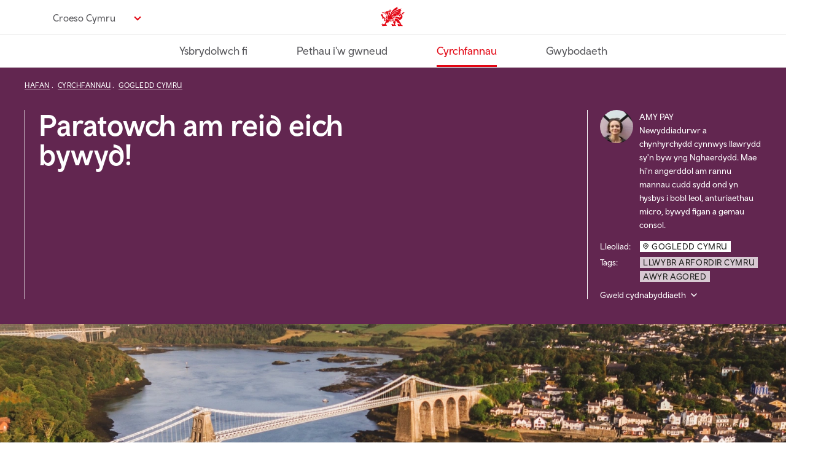

--- FILE ---
content_type: text/html; charset=UTF-8
request_url: https://www.croeso.cymru/cy/cyrchfannau/gogledd-cymru/newydd-ar-gyfer-2020-anturiaethau-efoil-ar-afon-menai
body_size: 18576
content:
<!DOCTYPE html>
<html lang="cy" dir="ltr" prefix="content: http://purl.org/rss/1.0/modules/content/  dc: http://purl.org/dc/terms/  foaf: http://xmlns.com/foaf/0.1/  og: http://ogp.me/ns#  rdfs: http://www.w3.org/2000/01/rdf-schema#  schema: http://schema.org/  sioc: http://rdfs.org/sioc/ns#  sioct: http://rdfs.org/sioc/types#  skos: http://www.w3.org/2004/02/skos/core#  xsd: http://www.w3.org/2001/XMLSchema# ">
  <head>
    <meta charset="utf-8" />
<meta name="description" content="Mae&#039;r ardal o amgylch Afon Menai yn barc antur. Dewch â&#039;ch ffrindiau a theulu ar gyfer gweithgareddau ar ac oddi ar y dŵr, yn cynnwys eFfoil RibRide, bwrdd syrffio gyda motor sy&#039;n caniatáu i chi hedfan uwchlaw arwyneb y dŵr." />
<link rel="canonical" href="https://www.croeso.cymru/cy/cyrchfannau/gogledd-cymru/newydd-ar-gyfer-2020-anturiaethau-efoil-ar-afon-menai" />
<meta property="og:site_name" content="Croeso Cymru" />
<meta property="og:url" content="https://www.croeso.cymru/cy/cyrchfannau/gogledd-cymru/newydd-ar-gyfer-2020-anturiaethau-efoil-ar-afon-menai" />
<meta property="og:title" content="Newydd ar gyfer 2020: anturiaethau eFoil ar Afon Menai" />
<meta property="og:description" content="Mae&#039;r ardal o amgylch Afon Menai yn barc antur. Dewch â&#039;ch ffrindiau a theulu ar gyfer gweithgareddau ar ac oddi ar y dŵr, yn cynnwys eFoil RibRide, bwrdd syrffio gyda motor sy&#039;n caniatáu i chi hedfan uwchlaw arwyneb y dŵr." />
<meta property="og:image" content="https://www.croeso.cymru/sites/visit/files/styles/o_herostandard_fullwidth_xl_min_2x/public/media-library/2024-10/WCP_DJI_0066.jpg.webp?itok=VQ7SYlNi" />
<meta property="og:image:alt" content="Paratowch am reid eich bywyd!" />
<meta name="twitter:card" content="summary_large_image" />
<meta name="twitter:title" content="Newydd ar gyfer 2020: anturiaethau eFoil ar Afon Menai" />
<meta name="twitter:site" content="@croesocymru" />
<meta name="twitter:description" content="Mae&#039;r ardal o amgylch Afon Menai yn barc antur. Dewch â&#039;ch ffrindiau a theulu ar gyfer gweithgareddau ar ac oddi ar y dŵr, yn cynnwys eFoil RibRide, bwrdd syrffio gyda motor sy&#039;n caniatáu i chi hedfan uwchlaw arwyneb y dŵr." />
<meta name="twitter:url" content="https://www.croeso.cymru/cy/cyrchfannau/gogledd-cymru/newydd-ar-gyfer-2020-anturiaethau-efoil-ar-afon-menai" />
<meta name="twitter:image:alt" content="Paratowch am reid eich bywyd!" />
<meta name="Generator" content="Drupal 10 (https://www.drupal.org)" />
<meta name="MobileOptimized" content="width" />
<meta name="HandheldFriendly" content="true" />
<meta name="viewport" content="width=device-width, initial-scale=1.0" />
<script type="application/ld+json">{
    "@context": "https://schema.org",
    "@graph": [
        {
            "@type": "Article",
            "@id": "https://www.croeso.cymru/cy/cyrchfannau/gogledd-cymru/newydd-ar-gyfer-2020-anturiaethau-efoil-ar-afon-menai",
            "headline": "Newydd ar gyfer 2020: anturiaethau eFoil ar Afon Menai",
            "name": "Newydd ar gyfer 2020: anturiaethau eFoil ar Afon Menai",
            "about": [
                "Llwybr Arfordir Cymru",
                "Awyr Agored"
            ],
            "description": "Ewch ar Afon Menai ar gefn eFoil RibRide, bwrdd syrffio sy’n cael ei yrru gan fotor, a chewch gyfle i hedfan uwchlaw wyneb y dŵr. Dyma un o blith nifer o weithgareddau sy’n agored i chi yn y rhan odidog hon o Gymru.",
            "image": {
                "@type": "ImageObject",
                "representativeOfPage": "True",
                "url": "https://www.croeso.cymru/sites/visit/files/styles/o_herostandard_fullwidth_xl_min_1x/public/media-library/2024-10/WCP_DJI_0066.jpg.webp?itok=TTULfbib"
            },
            "datePublished": "2020-01-13T16:20:44+0000",
            "dateModified": "2024-10-11T10:56:54+0100",
            "author": {
                "@type": "Person",
                "name": "Amy Pay"
            },
            "publisher": {
                "@type": "Organization",
                "name": "Croeso Cymru"
            }
        },
        {
            "@type": "WebPage",
            "@id": "https://www.croeso.cymru/cy/cyrchfannau/gogledd-cymru/newydd-ar-gyfer-2020-anturiaethau-efoil-ar-afon-menai",
            "breadcrumb": {
                "@type": "BreadcrumbList",
                "itemListElement": [
                    {
                        "@type": "ListItem",
                        "position": 1,
                        "name": "Hafan",
                        "item": "https://www.croeso.cymru/cy/node/3265"
                    },
                    {
                        "@type": "ListItem",
                        "position": 2,
                        "name": "Cyrchfannau",
                        "item": "https://www.croeso.cymru/cy/cyrchfannau"
                    },
                    {
                        "@type": "ListItem",
                        "position": 3,
                        "name": "Gogledd Cymru",
                        "item": "https://www.croeso.cymru/cy/cyrchfannau/gogledd-cymru"
                    }
                ]
            },
            "description": "Mae\u0027r ardal o amgylch Afon Menai yn barc antur. Dewch â\u0027ch ffrindiau a theulu ar gyfer gweithgareddau ar ac oddi ar y dŵr, yn cynnwys eFoil RibRide, bwrdd syrffio gyda motor sy\u0027n caniatáu i chi hedfan uwchlaw arwyneb y dŵr.",
            "inLanguage": "Welsh"
        }
    ]
}</script>
<link rel="icon" href="/assets/favicon/favicon.ico" type="image/vnd.microsoft.icon" />
<link rel="alternate" hreflang="cy" href="https://www.croeso.cymru/cy/cyrchfannau/gogledd-cymru/newydd-ar-gyfer-2020-anturiaethau-efoil-ar-afon-menai" />
<script src="/sites/visit/files/google_tag/primary/google_tag.script.js?t9mw1g" defer></script>

    <title>Croeso Cymru | Newydd ar gyfer 2020: anturiaethau eFfoil ar Afon Menai</title>
    <link rel="stylesheet" media="all" href="/sites/visit/files/css/css_JNU2qGrmJm_fIoQats0LasglYbXc0gMb9zajkzfaPSY.css?delta=0&amp;language=cy&amp;theme=cwb_visitwales&amp;include=eJxNykEOAiEMQNELoZzBuHXpflKggWagJW2ReHsTN7r7efl5p-NFRr6ho8VvhgkKVWE2i0XXhH79yXXxXKmTNSxBwTHui7c1kq1ZZHOwtzmOmMAw-K5HljGEYxY5Ce_CrtI76lOpVtT_pVHBG-cm-iA-7QPIzz2B" />
<link rel="stylesheet" media="all" href="/sites/visit/files/css/css_TKTyugPScCL1h2BvhslC42R21wtpmRzlP95zAKsrhGc.css?delta=1&amp;language=cy&amp;theme=cwb_visitwales&amp;include=eJxNykEOAiEMQNELoZzBuHXpflKggWagJW2ReHsTN7r7efl5p-NFRr6ho8VvhgkKVWE2i0XXhH79yXXxXKmTNSxBwTHui7c1kq1ZZHOwtzmOmMAw-K5HljGEYxY5Ce_CrtI76lOpVtT_pVHBG-cm-iA-7QPIzz2B" />

    
    <link rel="apple-touch-icon-precomposed" sizes="57x57" href="/assets/favicon/apple-touch-icon-57x57.png" />
    <link rel="apple-touch-icon-precomposed" sizes="114x114" href="/assets/favicon/apple-touch-icon-114x114.png" />
    <link rel="apple-touch-icon-precomposed" sizes="72x72" href="/assets/favicon/apple-touch-icon-72x72.png" />
    <link rel="apple-touch-icon-precomposed" sizes="144x144" href="/assets/favicon/apple-touch-icon-144x144.png" />
    <link rel="apple-touch-icon-precomposed" sizes="60x60" href="/assets/favicon/apple-touch-icon-60x60.png" />
    <link rel="apple-touch-icon-precomposed" sizes="120x120" href="/assets/favicon/apple-touch-icon-120x120.png" />
    <link rel="apple-touch-icon-precomposed" sizes="76x76" href="/assets/favicon/apple-touch-icon-76x76.png" />
    <link rel="apple-touch-icon-precomposed" sizes="152x152" href="/assets/favicon/apple-touch-icon-152x152.png" />
    <link rel="icon" type="image/png" href="/assets/favicon/favicon-196x196.png" sizes="196x196" />
    <link rel="icon" type="image/png" href="/assets/favicon/favicon-96x96.png" sizes="96x96" />
    <link rel="icon" type="image/png" href="/assets/favicon/favicon-32x32.png" sizes="32x32" />
    <link rel="icon" type="image/png" href="/assets/favicon/favicon-16x16.png" sizes="16x16" />
    <link rel="icon" type="image/png" href="/assets/favicon/favicon-128.png" sizes="128x128" />
    <meta name="msapplication-TileColor" content="#FFFFFF" />
    <meta name="msapplication-TileImage" content="mstile-144x144.png" />
    <meta name="msapplication-square70x70logo" content="/assets/favicon/mstile-70x70.png" />
    <meta name="msapplication-square150x150logo" content="/assets/favicon/mstile-150x150.png" />
    <meta name="msapplication-wide310x150logo" content="/assets/favicon/mstile-310x150.png" />
    <meta name="msapplication-square310x310logo" content="/assets/favicon/mstile-310x310.png" />
    <meta http-equiv="X-UA-Compatible" content="IE=edge" />
  </head>
  <body  class="ff__video_animations ff-margintop no-animations">
        <a href="#main-content" class="visually-hidden focusable">
      Neidio i’r prif gynnwys
    </a>
    <noscript><iframe src="https://www.googletagmanager.com/ns.html?id=GTM-TMH6QR" height="0" width="0" style="display:none;visibility:hidden"></iframe></noscript>
      <div class="dialog-off-canvas-main-canvas" data-off-canvas-main-canvas>
        
<div class="o-important-notification-banner u-grid__item --col-6 --col-md-4 --col-lg-6">
  <div class="o-important-notification-banner__exit-button" data-important-notice-close-trigger>
    <button class="o-important-notification-banner__close_button" tabindex="1" aria-label="Close notice">X</button>
  </div>

  <div class="o-important-notification-banner__content">
    
  </div>
</div>

<header role="banner">
  
  
  
  
      



<div class="o-navigationPrimary">

  <div class="u-container">
    <div class="o-navigationPrimary__topContainer">
            <div class="o-navigationPrimary__languageSwitcher">
        


                                

<div class="m-dropdown__dropdown  m-dropdown  --languageSwitcher --chevron" data-show-label="Croeso Cymru" data-hide-label="Hide image credits">

  
      


  


<button  type="button" class="a-button --languageSwitcher --chevron m-dropdown__button" data-toggle="m-dropdown__dropdown" aria-haspopup="true" aria-expanded="false" id="id_9ea89ff4f829b71abf1ef6e897cf43e1">
  <span>Croeso Cymru</span>
</button>
  
  <div class="m-dropdown__dropdownMenu" aria-labelledby="id_9ea89ff4f829b71abf1ef6e897cf43e1">
                            <a class="m-dropdown__dropdownMenuItem
              "
            href="https://www.visitwales.com"
            
            
                      >
                  
          <span
            class="m-dropdown__dropdownMenuItemText"

                          lang="en"
                      >
            Visit Wales
          </span>

                  </a>
                                <a class="m-dropdown__dropdownMenuItem
                              --active
              "
            href="https://www.croeso.cymru/cy"
            
            
                      >
                  
          <span
            class="m-dropdown__dropdownMenuItemText"

                          lang="cy"
                      >
            Croeso Cymru
          </span>

                  </a>
                                <a class="m-dropdown__dropdownMenuItem
              "
            href="https://www.visitwales.com/de"
            
            
                      >
                  
          <span
            class="m-dropdown__dropdownMenuItemText"

                          lang="de"
                      >
            Visit Wales DE
          </span>

                  </a>
                    </div>
</div>
      </div>
      
      <div class="o-navigationPrimary__logo">
        <a href="/cy" aria-describedby="home-link-desc">
          <span id="home-link-desc" class="u-screenReaderOnly">
            Croeso Cymru home
          </span>
          

<div class="a-icon --logo">
  <i aria-hidden="true" class="a-icon__image"></i></div>
        </a>
      </div>

      
      
      
          </div>
  </div>
  <div class="o-navigationPrimary__bottomContainer">
    <div class="u-container">
      
<span class="nav-buttons" data-controls-component="o-navigationPrimary__navbar">
      <button class="menu-prev" data-controls-component="o-navigationPrimary__navbar" aria-label="Previous" disabled>
        <svg xmlns="http://www.w3.org/2000/svg" viewBox="0 0 320 512" class="chevron-left">
          <path d="M9.4 233.4c-12.5 12.5-12.5 32.8 0 45.3l192 192c12.5 12.5 32.8 12.5 45.3 0s12.5-32.8 0-45.3L77.3 256 246.6 86.6c12.5-12.5 12.5-32.8 0-45.3s-32.8-12.5-45.3 0l-192 192z"/>
        </svg>
      </button>
      <button class="menu-next" data-controls-component="o-navigationPrimary__navbar" aria-label="Next">
        <svg xmlns="http://www.w3.org/2000/svg" viewBox="0 0 320 512" class="chevron-right">
          <path d="M310.6 233.4c12.5 12.5 12.5 32.8 0 45.3l-192 192c-12.5 12.5-32.8 12.5-45.3 0s-12.5-32.8 0-45.3L242.7 256 73.4 86.6c-12.5-12.5-12.5-32.8 0-45.3s32.8-12.5 45.3 0l192 192z"/>
        </svg>
      </button>
    </span>
      <nav class="o-navigationPrimary__navbar ">
        <ul class="o-navigationPrimary__navbarNav">
                      <li class="
                o-navigationPrimary__navbarItem
                              "><a class="o-navigationPrimary__navbarItemLink" href="/cy/ysbrydolwch-fi">
                  Ysbrydolwch fi
                </a></li>                      <li class="
                o-navigationPrimary__navbarItem
                              "><a class="o-navigationPrimary__navbarItemLink" href="/cy/pethau-iw-gwneud">
                  Pethau i&#039;w gwneud
                </a></li>                      <li class="
                o-navigationPrimary__navbarItem
                                  --active
                              "><a class="o-navigationPrimary__navbarItemLink" href="/cy/cyrchfannau">
                  Cyrchfannau
                </a></li>                      <li class="
                o-navigationPrimary__navbarItem
                              "><a class="o-navigationPrimary__navbarItemLink" href="/cy/gwybodaeth">
                  Gwybodaeth
                </a></li>                  </ul>
      </nav>
    </div>
  </div>

</div>

  </header>

  




      
    
  
  
        
        
  


  

    
  


<div class="o-hero --heroStandard     --inverted --penrhynPurple u-componentMargin">

  <div class="o-hero__primary">
    <div class="o-hero__container">

      <div class="u-hero-container u-layout o-hero__layout">
        <div class="u-grid o-hero__grid">

          <div class="u-grid__item --col-6 --col-md-8 --col-lg-12 o-hero__col">
            <div class="o-hero__contentContainer">
              <div class="o-hero__primary">
                <div class="o-hero__primaryCol">
                  
<nav aria-label="breadcrumb" class="a-breadcrumb --light">
    <ol class="a-breadcrumb__items" itemscope itemtype="http://schema.org/BreadcrumbList">
                    <li class="a-breadcrumb__item" itemprop="itemListElement" itemscope itemtype="http://schema.org/ListItem">
            <a class="a-breadcrumb__link" href="/cy/node/3265" itemprop="item">
              <span itemprop="name">
                Hafan
              </span>
            </a>
            <meta itemprop="position" content="1" />
          </li>
                          <li class="a-breadcrumb__item" itemprop="itemListElement" itemscope itemtype="http://schema.org/ListItem">
            <a class="a-breadcrumb__link" href="/cy/cyrchfannau" itemprop="item">
              <span itemprop="name">
                Cyrchfannau
              </span>
            </a>
            <meta itemprop="position" content="2" />
          </li>
                          <li class="a-breadcrumb__item" itemprop="itemListElement" itemscope itemtype="http://schema.org/ListItem">
            <a class="a-breadcrumb__link" href="/cy/cyrchfannau/gogledd-cymru" itemprop="item">
              <span itemprop="name">
                Gogledd Cymru
              </span>
            </a>
            <meta itemprop="position" content="3" />
          </li>
            </ol>
</nav>
                </div>
              </div>
            </div>
          </div><!-- .u-grid__item -->
        </div>
      </div>

      <div class="o-hero__heroSplit">
        <div class="u-hero-container">
          <div class="u-grid">
            <div class="u-grid__item --col-6 --col-md-3 --col-lg-6 --col-xl-6 --col-xxl-6">
              <div class="o-hero__heroSplitContentFirst --standard">
                
<div class="a-articleHeading o-hero__title --border">

    <div class="a-articleHeading__title">
    <span class="t-cymruFont"><strong>Paratowch am reid eich bywyd!</strong></span>
  </div>
  
  
</div>
              </div>
            </div><!-- .u-grid__item -->

            <div class="o-hero__heroMap u-grid__item --col-1 --col-md-1 --push-md-1 --col-lg-1 --push-lg-1 --push-xl-2 --col-xxl-1 --push-xxl-2">
                            </div><!-- .u-grid__item -->

            <div class="u-grid__item --col-6 --col-md-3  --col-lg-4 --col-xl-3 --col-xxl-3 --keepHeight">
              <div class="o-hero__heroSplitContentSecond">
                                <div class="o-articleHeroMeta ">
                                      <div class="o-articleHeroMeta__author">
                      

<div class="a-articleAuthor --light">
      <div class="a-articleAuthor__col">
      <div class="a-articleAuthor__image">
        
    <picture class="a-responsiveImage --light">
                          <source media="(min-width: 768px)"
                srcset="/sites/visit/files/styles/m_articleauthor_md_min_1x/public/Amy%20Pay.jpg.webp?itok=CCik5caq 1x, /sites/visit/files/styles/m_articleauthor_md_min_2x/public/Amy%20Pay.jpg.webp?itok=2ChZH6wP 2x, /sites/visit/files/styles/m_articleauthor_md_min_3x/public/Amy%20Pay.jpg.webp?itok=MdjBtSyJ 3x" >
            <img
        class="lazyload"
        src="/sites/visit/files/styles/m_articleauthor_1x/public/Amy%20Pay.jpg.webp?itok=IaOUJ8bD"
        srcset="/sites/visit/files/styles/m_articleauthor_1x/public/Amy%20Pay.jpg.webp?itok=IaOUJ8bD 1x, /sites/visit/files/styles/m_articleauthor_2x/public/Amy%20Pay.jpg.webp?itok=2R2j_qQs 2x, /sites/visit/files/styles/m_articleauthor_3x/public/Amy%20Pay.jpg.webp?itok=-KGiw6vB 3x"
        alt=""
      >
      </picture>
      </div>
    </div><!-- .col -->
  
  <div class="a-articleAuthor__col">
      <p class="a-articleAuthor__name">
      
             <span class="a-articleAuthor__author">Amy Pay</span>
          </p>
  
      <p class="a-articleAuthor__label">
        Newyddiadurwr a chynhyrchydd cynnwys llawrydd sy'n byw yng Nghaerdydd. Mae hi'n&nbsp;angerddol am rannu mannau cudd sydd ond yn hysbys i bobl leol, anturiaethau micro, bywyd figan a gemau consol.
    </p>
    </div><!-- .col -->

</div>
                    </div>
                  
                  
                  
                  <div class="o-articleHeroMeta__topics">
                    

    
<div class="o-topic --light">

    <div class="o-topic__container o-topic__destinationsContainer">
    <h2 class="o-topic__title">Lleoliad:</h2>
    <ul class="o-topic__list">
          <li class="o-topic__item">
      


<div class="m-tag --highlight">

  <a class="m-tag__tag"
          href="/search?search=Gogledd Cymru"
        >
          

<div class="a-icon --location --black">
  <i aria-hidden="true" class="a-icon__image"></i><span class="a-icon__text">Gogledd Cymru</span></div>
    
    
    
        </a>

</div>
      </li>
        </ul>
  </div>
  
  
  
    <div class="o-topic__container">
    <h2 class="o-topic__title">Tags:</h2>

    <ul class="o-topic__list">
          <li class="o-topic__item">
        


<div class="m-tag --light">

  <a class="m-tag__tag"
          href="/cy/llwybr-arfordir-cymru"
        >
    
          <span class="m-tag__tagText">Llwybr Arfordir Cymru</span>
    
    
        </a>

</div>
      </li>
          <li class="o-topic__item">
        


<div class="m-tag --light">

  <a class="m-tag__tag"
          href="/cy/awyr-agored"
        >
    
          <span class="m-tag__tagText">Awyr Agored</span>
    
    
        </a>

</div>
      </li>
        </ul>
  </div>
  
</div>
                                          




<div class="m-dropdown__dropdown  m-dropdown  --chevron --heroCredits --heroCredits__standard --light" data-show-label="Gweld cydnabyddiaeth" data-hide-label="Hide image credits">

  
      


  


<button  type="button" class="a-button --chevron --heroCredits --heroCredits__standard --light m-dropdown__button" data-toggle="m-dropdown__dropdown" aria-haspopup="true" aria-expanded="false" id="id_8bb9c2cdafdcfa6525fe686b7baff593">
  <span>Gweld cydnabyddiaeth</span>
</button>
  
  <div class="m-dropdown__dropdownMenu" aria-labelledby="id_8bb9c2cdafdcfa6525fe686b7baff593">
          <p>© Hawlfraint y Goron / Crown Copyright</p>

      </div>
</div>
                                      </div>
                                  </div>
              </div>
            </div><!-- .u-grid__item -->

          </div><!-- .u-grid -->
        </div>
      </div>

    </div>
  </div>

  <div class="hero-image-wrapper">
      
    <picture class="a-responsiveImage --heroStandard     --inverted --penrhynPurple">
                          <source media="(min-width: 1280px)"
                srcset="/sites/visit/files/styles/o_herostandard_fullwidth_xl_min_1x/public/media-library/2024-10/WCP_DJI_0066.jpg.webp?itok=TTULfbib 1x, /sites/visit/files/styles/o_herostandard_fullwidth_xl_min_2x/public/media-library/2024-10/WCP_DJI_0066.jpg.webp?itok=VQ7SYlNi 2x" >
                      <source media="(min-width: 1024px)"
                srcset="/sites/visit/files/styles/o_herostandard_fullwidth_lg_min_1x/public/media-library/2024-10/WCP_DJI_0066.jpg.webp?itok=oogHK4-q 1x, /sites/visit/files/styles/o_herostandard_fullwidth_lg_min_2x/public/media-library/2024-10/WCP_DJI_0066.jpg.webp?itok=dJ3ocl_p 2x" >
                      <source media="(min-width: 768px)"
                srcset="/sites/visit/files/styles/o_herostandard_fullwidth_md_min_1x/public/media-library/2024-10/WCP_DJI_0066.jpg.webp?itok=P16MaEI7 1x, /sites/visit/files/styles/o_herostandard_fullwidth_md_min_2x/public/media-library/2024-10/WCP_DJI_0066.jpg.webp?itok=wA7kKoAL 2x, /sites/visit/files/styles/o_herostandard_fullwidth_md_min_3x/public/media-library/2024-10/WCP_DJI_0066.jpg.webp?itok=1pHvxMbV 3x" >
            <img
        class="lazyload"
        src="/sites/visit/files/styles/o_herostandard_fullwidth_1x/public/media-library/2024-10/WCP_DJI_0066.jpg.webp?itok=rHbal7H2"
        srcset="/sites/visit/files/styles/o_herostandard_fullwidth_1x/public/media-library/2024-10/WCP_DJI_0066.jpg.webp?itok=rHbal7H2 1x, /sites/visit/files/styles/o_herostandard_fullwidth_2x/public/media-library/2024-10/WCP_DJI_0066.jpg.webp?itok=Fx33RvLM 2x, /sites/visit/files/styles/o_herostandard_fullwidth_3x/public/media-library/2024-10/WCP_DJI_0066.jpg.webp?itok=ljnvCS4b 3x"
        alt="Pont y Borth oddi fry "
      >
      </picture>
            <div class="u-grid image-description-wrapper">
        <div class="u-grid__item --col-6 --col-md-6 --col-lg-10 --col-xl-8">
          <div class="a-mediaOverlay --bottom --fullWidth">
            <i aria-hidden="true" class="a-mediaOverlay__gradient"></i>
          </div>
          <span class="image-description"><p><em>Pont y Borth gyda Phont Britannia yn y cefndir, Gogledd Cymru </em></p></span>
        </div>
      </div>
      </div>

        <div class="u-hero-container">
      <div class="u-grid">
        <div class="u-grid__item --col-6 --col-md-6 --push-md-1 --col-lg-10 --push-lg-1 --col-xl-8 --push-xl-2">
          <div class="o-hero__intro">
          <h1>Newydd ar gyfer 2020: anturiaethau eFoil ar Afon Menai</h1><p>Ewch ar Afon Menai ar gefn eFoil RibRide, bwrdd syrffio sy’n cael ei yrru gan fotor, a chewch gyfle i hedfan uwchlaw wyneb y dŵr. Dyma un o blith nifer o weithgareddau sy’n agored i chi yn y rhan odidog hon o Gymru.</p>
          </div>
        </div>
      </div>
    </div>
    </div>






<div class="u-container u-layout">
  
  
  

  <main role="main">
    <a id="main-content" tabindex="-1"></a>
    <div class="u-layout__content">
              
      
          <div data-drupal-messages-fallback class="hidden"></div>
<div id="block-mainpagecontent">
  
    
      <article about="/cy/cyrchfannau/gogledd-cymru/newydd-ar-gyfer-2020-anturiaethau-efoil-ar-afon-menai" typeof="schema:Article">

  
      <span property="schema:name" content="Newydd ar gyfer 2020: anturiaethau eFoil ar Afon Menai" class="hidden"></span>


  
  <div>
    
      <div  >
      

  

<div class="m-articleContent u-grid">
  <div class="u-grid__item --col-6 --push-md-1 --col-md-6 --push-lg-1 --col-lg-10 --push-xl-2 --col-xl-8">
        
<div class="a-wysiwyg u-componentMargin">
  <p>Barod am reid eich bywyd? Mae&nbsp;<a href="https://www.ribride.co.uk/">RibRide,</a> y cwmni teithiau cychod o Ogledd Cymru, yn gobeithio y bydd ei <a href="https://www.foilride.co.uk/">eFoil</a> newydd yn cynhyrfu’r dyfroedd yn y diwydiant twristiaeth Prydeinig, ac yn trawsnewid ardal Afon Menai’n gyrchfan antur rhyngwladol. Fe wnaethon ni holi Tom Ashwell, cyfarwyddwr yn FoilRide, i gael gwybod mwy am yr hyn sydd gan eFfoilio o gwmpas llonyddwch Afon Menai i’w gynnig.</p>
</div>

    </div>
</div>



    </div>
      <div  >
      

  

<div class="m-articleContent --subHeading u-grid">
  <div class="u-grid__item --col-6 --push-md-1 --col-md-6 --push-lg-1 --col-lg-10 --push-xl-2 --col-xl-8">
        
<div class="a-articleSubheading --subHeading">
  <h2>I bobl sydd erioed wedi clywed am eFoil, sut fyddech chi’n ei ddisgrifio?</h2>
</div>
    </div>
</div>


    </div>
      <div  >
      

  

<div class="m-articleContent u-grid">
  <div class="u-grid__item --col-6 --push-md-1 --col-md-6 --push-lg-1 --col-lg-10 --push-xl-2 --col-xl-8">
        
<div class="a-wysiwyg u-componentMargin">
  <p>Bwrdd syrffio gyda motor trydan yw eFoil, sy’n hedfan uwchlaw adain hydroffoil. Mae’r motor bron yn ddi-sŵn a gellir ei wefru gan ynni o ffynhonnell adnewyddadwy. Mae’n ffordd ragorol o ymwneud â harddwch ein hamgylchedd, heb darfu arno.</p>
</div>

    </div>
</div>



    </div>
      <div  >
      



  

<div class="m-articleContent u-grid">
  <div class="u-grid__item --col-6 --col-md-8 --push-lg-1 --col-lg-10 --push-xl-0 --col-xl-12">
                    
                    
            







<style>
  @media (min-width: 1280px) {
    .image-bbc3b281f9f7126551aa8eaf31a0cfb7 {
      aspect-ratio: 1500/845;
    }
  }
  @media (min-width: 1024px) {
    .image-bbc3b281f9f7126551aa8eaf31a0cfb7 {
      aspect-ratio: 980/553;
    }
  }
  @media (min-width: 768px){
    .image-bbc3b281f9f7126551aa8eaf31a0cfb7 {
      aspect-ratio: 938/533;
    }
  }
</style>


<div class="o-articleImage u-componentMargin">
  <div class="o-articleImage__container">
    <div class="o-articleImage__image_container">
      <div class="o-articleImage__image ">
                              
    <picture class="a-responsiveImage image-bbc3b281f9f7126551aa8eaf31a0cfb7">
                          <source media="(min-width: 1280px)"
                srcset="/sites/visit/files/styles/o_articleimage_medium__16_9_xl_min_1x/public/media-library/2020-01/Frame-20-12-2019-03-32-19.jpg.webp?itok=PO_2JVGD 1x, /sites/visit/files/styles/o_articleimage_medium__16_9_xl_min_2x/public/media-library/2020-01/Frame-20-12-2019-03-32-19.jpg.webp?itok=Hvj7nn3s 2x" >
                      <source media="(min-width: 1024px)"
                srcset="/sites/visit/files/styles/o_articleimage_medium__16_9_lg_min_1x/public/media-library/2020-01/Frame-20-12-2019-03-32-19.jpg.webp?itok=O0nZb2cb 1x, /sites/visit/files/styles/o_articleimage_medium__16_9_lg_min_2x/public/media-library/2020-01/Frame-20-12-2019-03-32-19.jpg.webp?itok=vOaFKIQU 2x" >
                      <source media="(min-width: 768px)"
                srcset="/sites/visit/files/styles/o_articleimage_medium__16_9_md_min_1x/public/media-library/2020-01/Frame-20-12-2019-03-32-19.jpg.webp?itok=fuWLS3H4 1x, /sites/visit/files/styles/o_articleimage_medium__16_9_md_min_2x/public/media-library/2020-01/Frame-20-12-2019-03-32-19.jpg.webp?itok=4wqN09cY 2x, /sites/visit/files/styles/o_articleimage_medium__16_9_md_min_3x/public/media-library/2020-01/Frame-20-12-2019-03-32-19.jpg.webp?itok=-Gg1andc 3x" >
            <img
        class="lazyload"
        src="/sites/visit/files/styles/o_articleimage_medium__16_9_1x/public/media-library/2020-01/Frame-20-12-2019-03-32-19.jpg.webp?itok=ShctZrSl"
        srcset="/sites/visit/files/styles/o_articleimage_medium__16_9_1x/public/media-library/2020-01/Frame-20-12-2019-03-32-19.jpg.webp?itok=ShctZrSl 1x, /sites/visit/files/styles/o_articleimage_medium__16_9_2x/public/media-library/2020-01/Frame-20-12-2019-03-32-19.jpg.webp?itok=eCj_9sAX 2x, /sites/visit/files/styles/o_articleimage_medium__16_9_3x/public/media-library/2020-01/Frame-20-12-2019-03-32-19.jpg.webp?itok=J8zMgGq_ 3x"
        alt="Dau berson yn defnyddio byrddau syrffio eFoil ar afon"
      >
      </picture>
                        </div>
    </div>
          
    
<div class="m-mediaFooter">
  <div class="m-mediaFooter__footnoteLeftBorder">
    <div class="m-mediaFooter__footnoteLeft  --border">
              <div class="m-mediaFooter__description">
          <p>Defnyddio bwrdd syrffio eFoil ar Afon Dwyryd.</p>
        </div>
                </div>
  </div>

          <div class="m-mediaFooter__footnoteRight">
      




<div class="m-dropdown__dropdown  m-dropdown  --imageCredit" data-show-label="Gweld cydnabyddiaeth" data-hide-label="Hide image credits">

  
      


  


<button  type="button" class="a-button --imageCredit m-dropdown__button" data-toggle="m-dropdown__dropdown" aria-haspopup="true" aria-expanded="false" id="id_9ec54c6ed12f9bcaa00b321b6eb2ec75">
  <span>Gweld cydnabyddiaeth</span>
</button>
  
  <div class="m-dropdown__dropdownMenu" aria-labelledby="id_9ec54c6ed12f9bcaa00b321b6eb2ec75">
                            
          <span
            class="m-dropdown__dropdownMenuItemText"

                      >
            <p>© Hawlfraint y Goron / Crown Copyright</p>

          </span>

                    </div>
</div>
    </div>
  </div>
      </div>
</div>

        </div>
</div>


    </div>
      <div  >
      

  

<div class="m-articleContent --subHeading u-grid">
  <div class="u-grid__item --col-6 --push-md-1 --col-md-6 --push-lg-1 --col-lg-10 --push-xl-2 --col-xl-8">
        
<div class="a-articleSubheading --subHeading">
  <h2>Sut mae’r eFoil yn gweithio?</h2>
</div>
    </div>
</div>


    </div>
      <div  >
      

  

<div class="m-articleContent u-grid">
  <div class="u-grid__item --col-6 --push-md-1 --col-md-6 --push-lg-1 --col-lg-10 --push-xl-2 --col-xl-8">
        
<div class="a-wysiwyg u-componentMargin">
  <p>Mae’r eFoil yn gymysgedd o’r holl chwaraeon gorau: syrffio, hwylio barcud, hedfan ac eirafyrddio eira powdr dwfn. Gosodir motor trydan nerthol ar adain islaw bwrdd syrffio perfformiad uchel. Mae’r ffoil a’r adenydd yn cyfuno i alluogi reidwyr o bob gallu i hedfan uwchlaw unrhyw arwynebedd mawr o ddŵr.</p>
</div>

    </div>
</div>



    </div>
      <div  >
      

  

<div class="m-articleContent --subHeading u-grid">
  <div class="u-grid__item --col-6 --push-md-1 --col-md-6 --push-lg-1 --col-lg-10 --push-xl-2 --col-xl-8">
        
<div class="a-articleSubheading --subHeading">
  <h2>Sut wnaethoch chi ddarganfod yr eFoil?</h2>
</div>
    </div>
</div>


    </div>
      <div  >
      

  

<div class="m-articleContent u-grid">
  <div class="u-grid__item --col-6 --push-md-1 --col-md-6 --push-lg-1 --col-lg-10 --push-xl-2 --col-xl-8">
        
<div class="a-wysiwyg u-componentMargin">
  <p>Rydyn ni’n farcud-fyrddwyr brwd yn ein hamser hamdden, ac rydyn ni wedi bod yn cadw llygad ar y datblygiadau technolegol newydd sydd wedi bod ar y gweill o ran gosod ffoil o dan fwrdd gyda motor trydan. Oherwydd datblygiadau newydd mewn technoleg batris sy’n gallu cael eu hailwefru, mae prototeipiau wedi dod ar gael yn fasnachol. Fe ddaethon ni o hyd i gyflenwr oedd yn creu cynnyrch ardderchog, felly roedden ni eisiau dod yn ysgol hyfforddi.</p>
</div>

    </div>
</div>



    </div>
      <div  >
      



  

<div class="m-articleContent u-grid">
  <div class="u-grid__item --col-6 --col-md-8 --push-lg-1 --col-lg-10 --push-xl-0 --col-xl-12">
                    
                    
            







<style>
  @media (min-width: 1280px) {
    .image-911542191d156ab0d638669994934b19 {
      aspect-ratio: 1500/845;
    }
  }
  @media (min-width: 1024px) {
    .image-911542191d156ab0d638669994934b19 {
      aspect-ratio: 980/553;
    }
  }
  @media (min-width: 768px){
    .image-911542191d156ab0d638669994934b19 {
      aspect-ratio: 938/533;
    }
  }
</style>


<div class="o-articleImage u-componentMargin">
  <div class="o-articleImage__container">
    <div class="o-articleImage__image_container">
      <div class="o-articleImage__image ">
                              
    <picture class="a-responsiveImage image-911542191d156ab0d638669994934b19">
                          <source media="(min-width: 1280px)"
                srcset="/sites/visit/files/styles/o_articleimage_medium__16_9_xl_min_1x/public/media-library/2020-01/Frame-20-12-2019-03-32-52.jpg.webp?itok=cHGqB9TX 1x, /sites/visit/files/styles/o_articleimage_medium__16_9_xl_min_2x/public/media-library/2020-01/Frame-20-12-2019-03-32-52.jpg.webp?itok=OZHbeJLF 2x" >
                      <source media="(min-width: 1024px)"
                srcset="/sites/visit/files/styles/o_articleimage_medium__16_9_lg_min_1x/public/media-library/2020-01/Frame-20-12-2019-03-32-52.jpg.webp?itok=1ytmk1Y9 1x, /sites/visit/files/styles/o_articleimage_medium__16_9_lg_min_2x/public/media-library/2020-01/Frame-20-12-2019-03-32-52.jpg.webp?itok=O42VkYob 2x" >
                      <source media="(min-width: 768px)"
                srcset="/sites/visit/files/styles/o_articleimage_medium__16_9_md_min_1x/public/media-library/2020-01/Frame-20-12-2019-03-32-52.jpg.webp?itok=Zarx5kA0 1x, /sites/visit/files/styles/o_articleimage_medium__16_9_md_min_2x/public/media-library/2020-01/Frame-20-12-2019-03-32-52.jpg.webp?itok=zpmhqaSH 2x, /sites/visit/files/styles/o_articleimage_medium__16_9_md_min_3x/public/media-library/2020-01/Frame-20-12-2019-03-32-52.jpg.webp?itok=jQMpnBuo 3x" >
            <img
        class="lazyload"
        src="/sites/visit/files/styles/o_articleimage_medium__16_9_1x/public/media-library/2020-01/Frame-20-12-2019-03-32-52.jpg.webp?itok=aLqCQKNK"
        srcset="/sites/visit/files/styles/o_articleimage_medium__16_9_1x/public/media-library/2020-01/Frame-20-12-2019-03-32-52.jpg.webp?itok=aLqCQKNK 1x, /sites/visit/files/styles/o_articleimage_medium__16_9_2x/public/media-library/2020-01/Frame-20-12-2019-03-32-52.jpg.webp?itok=cYWQD0Qp 2x, /sites/visit/files/styles/o_articleimage_medium__16_9_3x/public/media-library/2020-01/Frame-20-12-2019-03-32-52.jpg.webp?itok=mGnpuoDl 3x"
        alt="Dau berson yn defnyddio byrddau syrffio eFoil ar yr afon o flaen Portmeirion."
      >
      </picture>
                        </div>
    </div>
          
    
<div class="m-mediaFooter">
  <div class="m-mediaFooter__footnoteLeftBorder">
    <div class="m-mediaFooter__footnoteLeft  --border">
              <div class="m-mediaFooter__description">
          <p>Defnyddio eFoil ger Portmeirion.</p>
        </div>
                </div>
  </div>

          <div class="m-mediaFooter__footnoteRight">
      




<div class="m-dropdown__dropdown  m-dropdown  --imageCredit" data-show-label="Gweld cydnabyddiaeth" data-hide-label="Hide image credits">

  
      


  


<button  type="button" class="a-button --imageCredit m-dropdown__button" data-toggle="m-dropdown__dropdown" aria-haspopup="true" aria-expanded="false" id="id_53bc39c6660e3dd891d11daf88aa87be">
  <span>Gweld cydnabyddiaeth</span>
</button>
  
  <div class="m-dropdown__dropdownMenu" aria-labelledby="id_53bc39c6660e3dd891d11daf88aa87be">
                            
          <span
            class="m-dropdown__dropdownMenuItemText"

                      >
            <p>© Hawlfraint y Goron / Crown Copyright</p>

          </span>

                    </div>
</div>
    </div>
  </div>
      </div>
</div>

        </div>
</div>


    </div>
      <div  >
      

  

<div class="m-articleContent --subHeading u-grid">
  <div class="u-grid__item --col-6 --push-md-1 --col-md-6 --push-lg-1 --col-lg-10 --push-xl-2 --col-xl-8">
        
<div class="a-articleSubheading --subHeading">
  <h2>Ydy hi’n anodd defnyddio’r eFoil?</h2>
</div>
    </div>
</div>


    </div>
      <div  >
      

  

<div class="m-articleContent u-grid">
  <div class="u-grid__item --col-6 --push-md-1 --col-md-6 --push-lg-1 --col-lg-10 --push-xl-2 --col-xl-8">
        
<div class="a-wysiwyg u-componentMargin">
  <p>Dyma’r gyfrinach fawr: mae modd bod yn arwr ar ôl un wers! Gellir dysgu reidio’r eFoil mewn ychydig oriau gan unrhyw un sy’n meddu ar y gronyn lleiaf o gydbwysedd a chydsymud, ar yr amod eu bod nhw’n 16 oed neu’n hŷn, ac yn gallu nofio. Yn gyntaf, mae rhywun yn gorwedd yn wastad ac yn codi i safle ar ei bengliniau. O benlinio, mae rhywun yn codi’n llyfn i safiad y ‘syrffiwr’ – dyna ble mae’r cyfleoedd i reidio ac anturio’n ymagor go iawn. Ar hyd y ffordd, fe allet ti ddisgyn i ffwrdd neu wlychu o ddifri, ond mae hynny’n iawn: rydyn ni’n rhoi cymorth arnofio a siwt wlyb addas i ti cyn i ti ddechrau.</p>
</div>

    </div>
</div>



    </div>
      <div  >
      

<div class="a-articleQuote --grey">
  <div class="u-container">
    <div class="a-articleQuote__container">
      <div class="a-articleQuote__gridWrapper">
        

  

<div class="m-articleContent --grey u-grid">
  <div class="u-grid__item --col-6 --push-md-1 --col-md-6 --push-lg-1 --col-lg-10 --push-xl-2 --col-xl-8">
              <blockquote class="a-articleQuote__quote">
            <p class="a-articleQuote__text">Cyn bo hir, byddi di’n hedfan dros y dŵr, sy’n brofiad anhygoel!”</p>
          </blockquote>
          <cite class="a-articleQuote__byline">Tom Ashwell</cite>
          </div>
</div>

      </div>
    </div>
  </div>
</div>

    </div>
      <div  >
      



  

<div class="m-articleContent u-grid">
  <div class="u-grid__item --col-6 --col-md-8 --col-lg-12">
                    
                    
            


  




<style>
  @media (min-width: 1280px) {
    .image-d9ec0e5a9f6fe700c9b4b5774d60b420 {
      aspect-ratio: 1600/515;
    }
  }
  @media (min-width: 1024px) {
    .image-d9ec0e5a9f6fe700c9b4b5774d60b420 {
      aspect-ratio: 1280/412;
    }
  }
  @media (min-width: 768px){
    .image-d9ec0e5a9f6fe700c9b4b5774d60b420 {
      aspect-ratio: 1029/335;
    }
  }
</style>


<div class="o-articleImage  --fullWidth u-componentMargin">
  <div class="o-articleImage__container">
    <div class="o-articleImage__image_container">
      <div class="o-articleImage__image ">
                              
    <picture class="a-responsiveImage image-d9ec0e5a9f6fe700c9b4b5774d60b420">
                          <source media="(min-width: 1280px)"
                srcset="/sites/visit/files/styles/o_articleimage_fullbleed__thin_xl_min_1x/public/media-library/2020-01/Frame-20-12-2019-03-33-15.jpg.webp?itok=uMrb8WfD 1x, /sites/visit/files/styles/o_articleimage_fullbleed__thin_xl_min_2x/public/media-library/2020-01/Frame-20-12-2019-03-33-15.jpg.webp?itok=8LeQWsW_ 2x" >
                      <source media="(min-width: 1024px)"
                srcset="/sites/visit/files/styles/o_articleimage_fullbleed__thin_lg_min_1x/public/media-library/2020-01/Frame-20-12-2019-03-33-15.jpg.webp?itok=dGUuZMyB 1x, /sites/visit/files/styles/o_articleimage_fullbleed__thin_lg_min_2x/public/media-library/2020-01/Frame-20-12-2019-03-33-15.jpg.webp?itok=jYb0d6rh 2x" >
                      <source media="(min-width: 768px)"
                srcset="/sites/visit/files/styles/o_articleimage_fullbleed__thin_md_min_1x/public/media-library/2020-01/Frame-20-12-2019-03-33-15.jpg.webp?itok=sq1XsNlX 1x, /sites/visit/files/styles/o_articleimage_fullbleed__thin_md_min_2x/public/media-library/2020-01/Frame-20-12-2019-03-33-15.jpg.webp?itok=W_vJaWLs 2x, /sites/visit/files/styles/o_articleimage_fullbleed__thin_md_min_3x/public/media-library/2020-01/Frame-20-12-2019-03-33-15.jpg.webp?itok=5p3Dr31J 3x" >
            <img
        class="lazyload"
        src="/sites/visit/files/styles/o_articleimage_fullbleed__thin_1x/public/media-library/2020-01/Frame-20-12-2019-03-33-15.jpg.webp?itok=S9T7rPH8"
        srcset="/sites/visit/files/styles/o_articleimage_fullbleed__thin_1x/public/media-library/2020-01/Frame-20-12-2019-03-33-15.jpg.webp?itok=S9T7rPH8 1x, /sites/visit/files/styles/o_articleimage_fullbleed__thin_2x/public/media-library/2020-01/Frame-20-12-2019-03-33-15.jpg.webp?itok=KK9s9ZwL 2x, /sites/visit/files/styles/o_articleimage_fullbleed__thin_3x/public/media-library/2020-01/Frame-20-12-2019-03-33-15.jpg.webp?itok=g7PTqSX7 3x"
        alt="Edrych i lawr ar ddau berson yn defnyddio byrddau syrffio eFoil o dan Bont Abermaw"
      >
      </picture>
                        </div>
    </div>
          
    
<div class="m-mediaFooter">
  <div class="m-mediaFooter__footnoteLeftBorder">
    <div class="m-mediaFooter__footnoteLeft  --border">
              <div class="m-mediaFooter__description">
          <p>Defnyddio eFoil o dan Bont Abermaw ar hyd Afon Mawddach.</p>
        </div>
                </div>
  </div>

          <div class="m-mediaFooter__footnoteRight">
      




<div class="m-dropdown__dropdown  m-dropdown  --imageCredit" data-show-label="Gweld cydnabyddiaeth" data-hide-label="Hide image credits">

  
      


  


<button  type="button" class="a-button --imageCredit m-dropdown__button" data-toggle="m-dropdown__dropdown" aria-haspopup="true" aria-expanded="false" id="id_878c7a919ef98491f6b4ff357ac525a2">
  <span>Gweld cydnabyddiaeth</span>
</button>
  
  <div class="m-dropdown__dropdownMenu" aria-labelledby="id_878c7a919ef98491f6b4ff357ac525a2">
                            
          <span
            class="m-dropdown__dropdownMenuItemText"

                      >
            <p>© Hawlfraint y Goron / Crown Copyright</p>

          </span>

                    </div>
</div>
    </div>
  </div>
      </div>
</div>

        </div>
</div>


    </div>
      <div  >
      

  

<div class="m-articleContent --subHeading u-grid">
  <div class="u-grid__item --col-6 --push-md-1 --col-md-6 --push-lg-1 --col-lg-10 --push-xl-2 --col-xl-8">
        
<div class="a-articleSubheading --subHeading">
  <h2>Ble all pobl fynd i reidio’r eFoil, a beth allen nhw weld?</h2>
</div>
    </div>
</div>


    </div>
      <div  >
      

  

<div class="m-articleContent u-grid">
  <div class="u-grid__item --col-6 --push-md-1 --col-md-6 --push-lg-1 --col-lg-10 --push-xl-2 --col-xl-8">
        
<div class="a-wysiwyg u-componentMargin">
  <p>Rydyn ni wedi ein lleoli yng Ngogledd Cymru, yng nghanol morlun rhyfeddol, ac mae creaduriaid gwyllt y môr o bob math i’w gweld. Mae ein gwersi’n digwydd yn nyfroedd cysgodol hyfryd Afon Menai, lleoliad perffaith i gael y profiadau eFoil gorau wrth i chi hedfan uwchlaw wyneb y dŵr.</p>
</div>

    </div>
</div>



    </div>
      <div  >
      



  

<div class="m-articleContent u-grid">
  <div class="u-grid__item --col-6 --col-md-8 --push-lg-1 --col-lg-10 --push-xl-0 --col-xl-12">
                    
                    
            







<style>
  @media (min-width: 1280px) {
    .image-9606f4fbc4e4fdccb290e046dfc94443 {
      aspect-ratio: 1500/845;
    }
  }
  @media (min-width: 1024px) {
    .image-9606f4fbc4e4fdccb290e046dfc94443 {
      aspect-ratio: 980/553;
    }
  }
  @media (min-width: 768px){
    .image-9606f4fbc4e4fdccb290e046dfc94443 {
      aspect-ratio: 938/533;
    }
  }
</style>


<div class="o-articleImage u-componentMargin">
  <div class="o-articleImage__container">
    <div class="o-articleImage__image_container">
      <div class="o-articleImage__image ">
                              
    <picture class="a-responsiveImage image-9606f4fbc4e4fdccb290e046dfc94443">
                          <source media="(min-width: 1280px)"
                srcset="/sites/visit/files/styles/o_articleimage_medium__16_9_xl_min_1x/public/media-library/2020-01/Frame-20-12-2019-03-33-25.jpg.webp?itok=nkApRTex 1x, /sites/visit/files/styles/o_articleimage_medium__16_9_xl_min_2x/public/media-library/2020-01/Frame-20-12-2019-03-33-25.jpg.webp?itok=lSxiZFQz 2x" >
                      <source media="(min-width: 1024px)"
                srcset="/sites/visit/files/styles/o_articleimage_medium__16_9_lg_min_1x/public/media-library/2020-01/Frame-20-12-2019-03-33-25.jpg.webp?itok=u91Z8Er1 1x, /sites/visit/files/styles/o_articleimage_medium__16_9_lg_min_2x/public/media-library/2020-01/Frame-20-12-2019-03-33-25.jpg.webp?itok=FZFMNxbI 2x" >
                      <source media="(min-width: 768px)"
                srcset="/sites/visit/files/styles/o_articleimage_medium__16_9_md_min_1x/public/media-library/2020-01/Frame-20-12-2019-03-33-25.jpg.webp?itok=Nh-4xZdh 1x, /sites/visit/files/styles/o_articleimage_medium__16_9_md_min_2x/public/media-library/2020-01/Frame-20-12-2019-03-33-25.jpg.webp?itok=yBtLnXQH 2x, /sites/visit/files/styles/o_articleimage_medium__16_9_md_min_3x/public/media-library/2020-01/Frame-20-12-2019-03-33-25.jpg.webp?itok=lHNvHXdj 3x" >
            <img
        class="lazyload"
        src="/sites/visit/files/styles/o_articleimage_medium__16_9_1x/public/media-library/2020-01/Frame-20-12-2019-03-33-25.jpg.webp?itok=5v48ect5"
        srcset="/sites/visit/files/styles/o_articleimage_medium__16_9_1x/public/media-library/2020-01/Frame-20-12-2019-03-33-25.jpg.webp?itok=5v48ect5 1x, /sites/visit/files/styles/o_articleimage_medium__16_9_2x/public/media-library/2020-01/Frame-20-12-2019-03-33-25.jpg.webp?itok=UEoBYefz 2x, /sites/visit/files/styles/o_articleimage_medium__16_9_3x/public/media-library/2020-01/Frame-20-12-2019-03-33-25.jpg.webp?itok=IafRqboX 3x"
        alt="Dau berson yn defnyddio byrddau syrffio eFoil ar afon"
      >
      </picture>
                        </div>
    </div>
          
    
<div class="m-mediaFooter">
  <div class="m-mediaFooter__footnoteLeftBorder">
    <div class="m-mediaFooter__footnoteLeft  --border">
              <div class="m-mediaFooter__description">
          <p>Defnyddio eFoil o dan Bont Abermaw.</p>
        </div>
                </div>
  </div>

          <div class="m-mediaFooter__footnoteRight">
      




<div class="m-dropdown__dropdown  m-dropdown  --imageCredit" data-show-label="Gweld cydnabyddiaeth" data-hide-label="Hide image credits">

  
      


  


<button  type="button" class="a-button --imageCredit m-dropdown__button" data-toggle="m-dropdown__dropdown" aria-haspopup="true" aria-expanded="false" id="id_d2f5c69b1d739bf2b78db75531152d17">
  <span>Gweld cydnabyddiaeth</span>
</button>
  
  <div class="m-dropdown__dropdownMenu" aria-labelledby="id_d2f5c69b1d739bf2b78db75531152d17">
                            
          <span
            class="m-dropdown__dropdownMenuItemText"

                      >
            <p>© Hawlfraint y Goron / Crown Copyright</p>

          </span>

                    </div>
</div>
    </div>
  </div>
      </div>
</div>

        </div>
</div>


    </div>
      <div  >
      

  

<div class="m-articleContent --subHeading u-grid">
  <div class="u-grid__item --col-6 --push-md-1 --col-md-6 --push-lg-1 --col-lg-10 --push-xl-2 --col-xl-8">
        
<div class="a-articleSubheading --subHeading">
  <h2>Pryd fydd pobl yn gallu rhoi cynnig ar yr eFoil a faint fydd e’n gostio?</h2>
</div>
    </div>
</div>


    </div>
      <div  >
      

  

<div class="m-articleContent u-grid">
  <div class="u-grid__item --col-6 --push-md-1 --col-md-6 --push-lg-1 --col-lg-10 --push-xl-2 --col-xl-8">
        
<div class="a-wysiwyg u-componentMargin">
  <p>Byddwn yn dechrau cynnal gwersi yn 2020. Mae Hediad Cyntaf yn gwrs 3 awr o hyd, sy’n cymryd dechreuwyr pur a’u troi’n eFfoilwyr (tri myfyriwr, un eFoil yr un, un hyfforddwr, £200 yr un). Mae Celf Hedfan yn brofiad 3 awr o hyd ar gyfer pobl sy’n bwriadu prynu eFoil (un myfyriwr, un hyfforddwr yn reidio wrth eich ochr, £495 yr un). Gallwch weld mwy o wybodaeth ar wefan&nbsp;<a href="https://www.ribride.co.uk/cy/">RibRide</a>.</p>
</div>

    </div>
</div>



    </div>
      <div  >
      



  

<div class="m-articleContent u-grid">
  <div class="u-grid__item --col-6 --col-md-8 --col-lg-12">
                    
                    
            


  




<style>
  @media (min-width: 1280px) {
    .image-1b2bd2a14b161b4c39df7e3fc5a1fa34 {
      aspect-ratio: 1600/515;
    }
  }
  @media (min-width: 1024px) {
    .image-1b2bd2a14b161b4c39df7e3fc5a1fa34 {
      aspect-ratio: 1280/412;
    }
  }
  @media (min-width: 768px){
    .image-1b2bd2a14b161b4c39df7e3fc5a1fa34 {
      aspect-ratio: 1029/335;
    }
  }
</style>


<div class="o-articleImage  --fullWidth u-componentMargin">
  <div class="o-articleImage__container">
    <div class="o-articleImage__image_container">
      <div class="o-articleImage__image ">
                              
    <picture class="a-responsiveImage image-1b2bd2a14b161b4c39df7e3fc5a1fa34">
                          <source media="(min-width: 1280px)"
                srcset="/sites/visit/files/styles/o_articleimage_fullbleed__thin_xl_min_1x/public/media-library/2020-01/Frame-20-12-2019-03-33-37.jpg.webp?itok=UIWVBy1w 1x, /sites/visit/files/styles/o_articleimage_fullbleed__thin_xl_min_2x/public/media-library/2020-01/Frame-20-12-2019-03-33-37.jpg.webp?itok=l2b-KJZB 2x" >
                      <source media="(min-width: 1024px)"
                srcset="/sites/visit/files/styles/o_articleimage_fullbleed__thin_lg_min_1x/public/media-library/2020-01/Frame-20-12-2019-03-33-37.jpg.webp?itok=bNaxM6ls 1x, /sites/visit/files/styles/o_articleimage_fullbleed__thin_lg_min_2x/public/media-library/2020-01/Frame-20-12-2019-03-33-37.jpg.webp?itok=tLhgVCSg 2x" >
                      <source media="(min-width: 768px)"
                srcset="/sites/visit/files/styles/o_articleimage_fullbleed__thin_md_min_1x/public/media-library/2020-01/Frame-20-12-2019-03-33-37.jpg.webp?itok=hPTPZiV6 1x, /sites/visit/files/styles/o_articleimage_fullbleed__thin_md_min_2x/public/media-library/2020-01/Frame-20-12-2019-03-33-37.jpg.webp?itok=ILyDJK81 2x, /sites/visit/files/styles/o_articleimage_fullbleed__thin_md_min_3x/public/media-library/2020-01/Frame-20-12-2019-03-33-37.jpg.webp?itok=2cce4_-x 3x" >
            <img
        class="lazyload"
        src="/sites/visit/files/styles/o_articleimage_fullbleed__thin_1x/public/media-library/2020-01/Frame-20-12-2019-03-33-37.jpg.webp?itok=Bc26Mdq"
        srcset="/sites/visit/files/styles/o_articleimage_fullbleed__thin_1x/public/media-library/2020-01/Frame-20-12-2019-03-33-37.jpg.webp?itok=Bc26Mdqx 1x, /sites/visit/files/styles/o_articleimage_fullbleed__thin_2x/public/media-library/2020-01/Frame-20-12-2019-03-33-37.jpg.webp?itok=LdJ6MuSc 2x, /sites/visit/files/styles/o_articleimage_fullbleed__thin_3x/public/media-library/2020-01/Frame-20-12-2019-03-33-37.jpg.webp?itok=hXrsOMkp 3x"
        alt="Person yn defnyddio eFoil ac yn reidio tuag at y machlud"
      >
      </picture>
                        </div>
    </div>
          
    
<div class="m-mediaFooter">
  <div class="m-mediaFooter__footnoteLeftBorder">
    <div class="m-mediaFooter__footnoteLeft  --border">
              <div class="m-mediaFooter__description">
          <p>Defnyddio eFoil.</p>
        </div>
                </div>
  </div>

          <div class="m-mediaFooter__footnoteRight">
      




<div class="m-dropdown__dropdown  m-dropdown  --imageCredit" data-show-label="Gweld cydnabyddiaeth" data-hide-label="Hide image credits">

  
      


  


<button  type="button" class="a-button --imageCredit m-dropdown__button" data-toggle="m-dropdown__dropdown" aria-haspopup="true" aria-expanded="false" id="id_c8dd870cf0d5b2966686e85dab587803">
  <span>Gweld cydnabyddiaeth</span>
</button>
  
  <div class="m-dropdown__dropdownMenu" aria-labelledby="id_c8dd870cf0d5b2966686e85dab587803">
                            
          <span
            class="m-dropdown__dropdownMenuItemText"

                      >
            <p>© Hawlfraint y Goron / Crown Copyright</p>

          </span>

                    </div>
</div>
    </div>
  </div>
      </div>
</div>

        </div>
</div>


    </div>
      <div  >
      

  

<div class="m-articleContent --subHeading u-grid">
  <div class="u-grid__item --col-6 --push-md-1 --col-md-6 --push-lg-1 --col-lg-10 --push-xl-2 --col-xl-8">
        
<div class="a-articleSubheading --subHeading">
  <h2>Archwiliwch draethau Môn drosoch eich hun</h2>
</div>
    </div>
</div>


    </div>
      <div  >
      

  

<div class="m-articleContent u-grid">
  <div class="u-grid__item --col-6 --push-md-1 --col-md-6 --push-lg-1 --col-lg-10 --push-xl-2 --col-xl-8">
        
<div class="a-wysiwyg u-componentMargin">
  <p>Os nad yw eFfoilio’n tanio eich dychymyg, beth am anturio ar hyd yr arfordir dan eich pwysau eich hun ar hyd rhai o draethau gorau Ynys Môn? Gallwch logi SUP, canŵ ac offer chwaraeon dŵr eraill gan&nbsp;B-Active&nbsp;yn Rhoscolyn a&nbsp;<a href="http://www.funsportonline.co.uk/">FunSport</a>&nbsp;neu&nbsp;<a href="http://www.geckosurf.co.uk/">Gecko</a>&nbsp;yn Rhosneigr.</p>
</div>

    </div>
</div>



    </div>
      <div  >
      

  

<div class="m-articleContent --subHeading u-grid">
  <div class="u-grid__item --col-6 --push-md-1 --col-md-6 --push-lg-1 --col-lg-10 --push-xl-2 --col-xl-8">
        
<div class="a-articleSubheading --subHeading">
  <h3>Traeth Biwmares</h3>
</div>
    </div>
</div>


    </div>
      <div  >
      

  

<div class="m-articleContent u-grid">
  <div class="u-grid__item --col-6 --push-md-1 --col-md-6 --push-lg-1 --col-lg-10 --push-xl-2 --col-xl-8">
        
<div class="a-wysiwyg u-componentMargin">
  <p>Mae&nbsp;Traeth Biwmares, o boptu i Bier Biwmares, yn adnabyddus fel cyrchfan hwylio, ac oddi yma bydd y cychod yn mynd ar daith i Ynys Seiriol. Mae’n rhan o&nbsp;Lwybr Arfordir Môn&nbsp;(sy’n werth ei archwilio) ac mae’n cynnig golygfeydd ysgubol ar draws Afon Menai i gyfeiriad Bangor, Eryri a Phen y Gogarth ger Llandudno.</p>
</div>

    </div>
</div>



    </div>
      <div  >
      

  

<div class="m-articleContent --subHeading u-grid">
  <div class="u-grid__item --col-6 --push-md-1 --col-md-6 --push-lg-1 --col-lg-10 --push-xl-2 --col-xl-8">
        
<div class="a-articleSubheading --subHeading">
  <h3>Traeth Benllech</h3>
</div>
    </div>
</div>


    </div>
      <div  >
      

  

<div class="m-articleContent u-grid">
  <div class="u-grid__item --col-6 --push-md-1 --col-md-6 --push-lg-1 --col-lg-10 --push-xl-2 --col-xl-8">
        
<div class="a-wysiwyg u-componentMargin">
  <p>Benllech&nbsp;yw un o’r traethau mwyaf poblogaidd ar Ynys Môn. Mae gan y traeth Baner Las hwn filltiroedd o dywod euraidd a dŵr clir glas. Mae pobl wrth eu bodd yn torheulo ar y traeth gwastad cyn mynd i drochi’u traed neu roi cynnig ar SUP yn y môr. Mae modd i bobl mewn cadair olwyn neu goetsh fynd ar y traeth, ac mae’n ddelfrydol ar gyfer teuluoedd.</p>
</div>

    </div>
</div>



    </div>
      <div  >
      



  

<div class="m-articleContent u-grid">
  <div class="u-grid__item --col-6 --col-md-8 --push-lg-1 --col-lg-10 --push-xl-0 --col-xl-12">
                    
                    
            







<style>
  @media (min-width: 1280px) {
    .image-b1fa3b3e9163ffd8a6b02b9cc28aa0a1 {
      aspect-ratio: 1500/845;
    }
  }
  @media (min-width: 1024px) {
    .image-b1fa3b3e9163ffd8a6b02b9cc28aa0a1 {
      aspect-ratio: 980/553;
    }
  }
  @media (min-width: 768px){
    .image-b1fa3b3e9163ffd8a6b02b9cc28aa0a1 {
      aspect-ratio: 938/533;
    }
  }
</style>


<div class="o-articleImage u-componentMargin">
  <div class="o-articleImage__container">
    <div class="o-articleImage__image_container">
      <div class="o-articleImage__image ">
                              
    <picture class="a-responsiveImage image-b1fa3b3e9163ffd8a6b02b9cc28aa0a1">
                          <source media="(min-width: 1280px)"
                srcset="/sites/visit/files/styles/o_articleimage_medium__16_9_xl_min_1x/public/media-library/2025-08/NVW-C81-1920-0011.jpg.webp?itok=-pzfpj6j 1x, /sites/visit/files/styles/o_articleimage_medium__16_9_xl_min_2x/public/media-library/2025-08/NVW-C81-1920-0011.jpg.webp?itok=UM8gPglK 2x" >
                      <source media="(min-width: 1024px)"
                srcset="/sites/visit/files/styles/o_articleimage_medium__16_9_lg_min_1x/public/media-library/2025-08/NVW-C81-1920-0011.jpg.webp?itok=osrNeazy 1x, /sites/visit/files/styles/o_articleimage_medium__16_9_lg_min_2x/public/media-library/2025-08/NVW-C81-1920-0011.jpg.webp?itok=oXnbDRYK 2x" >
                      <source media="(min-width: 768px)"
                srcset="/sites/visit/files/styles/o_articleimage_medium__16_9_md_min_1x/public/media-library/2025-08/NVW-C81-1920-0011.jpg.webp?itok=pCJlHnBo 1x, /sites/visit/files/styles/o_articleimage_medium__16_9_md_min_2x/public/media-library/2025-08/NVW-C81-1920-0011.jpg.webp?itok=zmNp_ek4 2x, /sites/visit/files/styles/o_articleimage_medium__16_9_md_min_3x/public/media-library/2025-08/NVW-C81-1920-0011.jpg.webp?itok=wVc6QBtg 3x" >
            <img
        class="lazyload"
        src="/sites/visit/files/styles/o_articleimage_medium__16_9_1x/public/media-library/2025-08/NVW-C81-1920-0011.jpg.webp?itok=WFpus4kI"
        srcset="/sites/visit/files/styles/o_articleimage_medium__16_9_1x/public/media-library/2025-08/NVW-C81-1920-0011.jpg.webp?itok=WFpus4kI 1x, /sites/visit/files/styles/o_articleimage_medium__16_9_2x/public/media-library/2025-08/NVW-C81-1920-0011.jpg.webp?itok=TJKIUwUZ 2x, /sites/visit/files/styles/o_articleimage_medium__16_9_3x/public/media-library/2025-08/NVW-C81-1920-0011.jpg.webp?itok=8cVF36Jp 3x"
        alt="Teulu yn archwilio traeth creigiog a thywod yn y pen pellaf"
      >
      </picture>
                        </div>
    </div>
          
    
<div class="m-mediaFooter">
  <div class="m-mediaFooter__footnoteLeftBorder">
    <div class="m-mediaFooter__footnoteLeft  --border">
              <div class="m-mediaFooter__description">
          <p>Traeth Benllech, Ynys Môn</p>
        </div>
                </div>
  </div>

          <div class="m-mediaFooter__footnoteRight">
      




<div class="m-dropdown__dropdown  m-dropdown  --imageCredit" data-show-label="Gweld cydnabyddiaeth" data-hide-label="Hide image credits">

  
      


  


<button  type="button" class="a-button --imageCredit m-dropdown__button" data-toggle="m-dropdown__dropdown" aria-haspopup="true" aria-expanded="false" id="id_f515f4303342119775d68e8b6abeee00">
  <span>Gweld cydnabyddiaeth</span>
</button>
  
  <div class="m-dropdown__dropdownMenu" aria-labelledby="id_f515f4303342119775d68e8b6abeee00">
                            
          <span
            class="m-dropdown__dropdownMenuItemText"

                      >
            <p>© Hawlfraint y Goron / Crown Copyright</p>

          </span>

                    </div>
</div>
    </div>
  </div>
      </div>
</div>

        </div>
</div>


    </div>
      <div  >
      

  

<div class="m-articleContent --subHeading u-grid">
  <div class="u-grid__item --col-6 --push-md-1 --col-md-6 --push-lg-1 --col-lg-10 --push-xl-2 --col-xl-8">
        
<div class="a-articleSubheading --subHeading">
  <h3>Traeth Porth Swtan</h3>
</div>
    </div>
</div>


    </div>
      <div  >
      

  

<div class="m-articleContent u-grid">
  <div class="u-grid__item --col-6 --push-md-1 --col-md-6 --push-lg-1 --col-lg-10 --push-xl-2 --col-xl-8">
        
<div class="a-wysiwyg u-componentMargin">
  <p>Am lecyn mwy gwledig, ewch i Borth Swtan, traeth tywod a cherrig sydd ddim wedi’i ddatblygu. Rhaid dringo i lawr llwybr troed serth o bentref Porth Swtan, ac mae’r traeth yn swatio o olwg y torfeydd. Ewch am sgawt trwy byllau’r creigiau, ewch i nofio, pysgota neu syrffio, i elwa o’r harddwch naturiol.</p>
</div>

    </div>
</div>



    </div>
      <div  >
      

  

<div class="m-articleContent --subHeading u-grid">
  <div class="u-grid__item --col-6 --push-md-1 --col-md-6 --push-lg-1 --col-lg-10 --push-xl-2 --col-xl-8">
        
<div class="a-articleSubheading --subHeading">
  <h3>Porth Dafarch</h3>
</div>
    </div>
</div>


    </div>
      <div  >
      

  

<div class="m-articleContent u-grid">
  <div class="u-grid__item --col-6 --push-md-1 --col-md-6 --push-lg-1 --col-lg-10 --push-xl-2 --col-xl-8">
        
<div class="a-wysiwyg u-componentMargin">
  <p>Os ydych chi’n chwilio am draeth eang sy’n cynnig digonedd o gyfle i wneud pethau, rhowch gynnig ar Borth Dafarch, cildraeth tywodlyd rhwng Bae Trearddur a Chaergybi. Mae’n draeth sy’n hygyrch i feicwyr, gyda ramp cychod ac mae’n boblogaidd gyda chanŵwyr, SUP-eriaid a phlymwyr, yn ogystal â theuluoedd.</p>
</div>

    </div>
</div>



    </div>
      <div  >
      



  

<div class="m-articleContent u-grid">
  <div class="u-grid__item --col-6 --col-md-8 --push-lg-1 --col-lg-10 --push-xl-0 --col-xl-12">
                    
                    
            







<style>
  @media (min-width: 1280px) {
    .image-7e6cc343b5c8d0035dfaea857d657979 {
      aspect-ratio: 1500/845;
    }
  }
  @media (min-width: 1024px) {
    .image-7e6cc343b5c8d0035dfaea857d657979 {
      aspect-ratio: 980/553;
    }
  }
  @media (min-width: 768px){
    .image-7e6cc343b5c8d0035dfaea857d657979 {
      aspect-ratio: 938/533;
    }
  }
</style>


<div class="o-articleImage u-componentMargin">
  <div class="o-articleImage__container">
    <div class="o-articleImage__image_container">
      <div class="o-articleImage__image ">
                              
    <picture class="a-responsiveImage image-7e6cc343b5c8d0035dfaea857d657979">
                          <source media="(min-width: 1280px)"
                srcset="/sites/visit/files/styles/o_articleimage_medium__16_9_xl_min_1x/public/media-library/2020-01/SVW-C64-1920-004-small.jpg.webp?itok=pkeVGk7U 1x, /sites/visit/files/styles/o_articleimage_medium__16_9_xl_min_2x/public/media-library/2020-01/SVW-C64-1920-004-small.jpg.webp?itok=9kDFIoH3 2x" >
                      <source media="(min-width: 1024px)"
                srcset="/sites/visit/files/styles/o_articleimage_medium__16_9_lg_min_1x/public/media-library/2020-01/SVW-C64-1920-004-small.jpg.webp?itok=KSuXRRAI 1x, /sites/visit/files/styles/o_articleimage_medium__16_9_lg_min_2x/public/media-library/2020-01/SVW-C64-1920-004-small.jpg.webp?itok=CRByr9Xd 2x" >
                      <source media="(min-width: 768px)"
                srcset="/sites/visit/files/styles/o_articleimage_medium__16_9_md_min_1x/public/media-library/2020-01/SVW-C64-1920-004-small.jpg.webp?itok=PF8UFm-Q 1x, /sites/visit/files/styles/o_articleimage_medium__16_9_md_min_2x/public/media-library/2020-01/SVW-C64-1920-004-small.jpg.webp?itok=mfYP8o2c 2x, /sites/visit/files/styles/o_articleimage_medium__16_9_md_min_3x/public/media-library/2020-01/SVW-C64-1920-004-small.jpg.webp?itok=BUojTOnC 3x" >
            <img
        class="lazyload"
        src="/sites/visit/files/styles/o_articleimage_medium__16_9_1x/public/media-library/2020-01/SVW-C64-1920-004-small.jpg.webp?itok=vbBhR31k"
        srcset="/sites/visit/files/styles/o_articleimage_medium__16_9_1x/public/media-library/2020-01/SVW-C64-1920-004-small.jpg.webp?itok=vbBhR31k 1x, /sites/visit/files/styles/o_articleimage_medium__16_9_2x/public/media-library/2020-01/SVW-C64-1920-004-small.jpg.webp?itok=XFLhvqns 2x, /sites/visit/files/styles/o_articleimage_medium__16_9_3x/public/media-library/2020-01/SVW-C64-1920-004-small.jpg.webp?itok=y7LHNoOi 3x"
        alt="Dau berson yn caiacio i mewn i&#039;r tonnau"
      >
      </picture>
                        </div>
    </div>
          
    
<div class="m-mediaFooter">
  <div class="m-mediaFooter__footnoteLeftBorder">
    <div class="m-mediaFooter__footnoteLeft  --border">
              <div class="m-mediaFooter__description">
          <p>Caiacio ym Mhorth Dafarch, Ynys Môn</p>
        </div>
                </div>
  </div>

          <div class="m-mediaFooter__footnoteRight">
      




<div class="m-dropdown__dropdown  m-dropdown  --imageCredit" data-show-label="Gweld cydnabyddiaeth" data-hide-label="Hide image credits">

  
      


  


<button  type="button" class="a-button --imageCredit m-dropdown__button" data-toggle="m-dropdown__dropdown" aria-haspopup="true" aria-expanded="false" id="id_50b2113b8feab5be81d104b135131e53">
  <span>Gweld cydnabyddiaeth</span>
</button>
  
  <div class="m-dropdown__dropdownMenu" aria-labelledby="id_50b2113b8feab5be81d104b135131e53">
                            
          <span
            class="m-dropdown__dropdownMenuItemText"

                      >
            <p>© Hawlfraint y Goron / Crown Copyright</p>

          </span>

                    </div>
</div>
    </div>
  </div>
      </div>
</div>

        </div>
</div>


    </div>
  <div class="rate-widget thumbsupdown"><form class="node-article-4933-updown-useful-0 vote-form" id="rate-widget-base-form" data-drupal-selector="node-article-4933-updown-useful-0" action="/cy/cyrchfannau/gogledd-cymru/newydd-ar-gyfer-2020-anturiaethau-efoil-ar-afon-menai" method="post" accept-charset="UTF-8">
  


<div class="o-rating">
  <div class="rating-title">A oedd yr erthygl yma yn ddefnyddiol i ti?</div>

  <div class="rating-message">Diolch yn fawr iawn am dy adborth.</div>

<div class="thumbsupdown-rating-wrapper rate-enabled" can-edit="true"><div class="form-item js-form-item form-type-radio js-form-type-radio form-item-value js-form-item-value">
  <label class="form-item js-form-item form-type-radio js-form-type-radio form-item-value js-form-item-value rating-label thumbsupdown-rating-label thumbsupdown-rating-label-up"><input twig-suggestion="rating-input" class="rating-input thumbsupdown-rating-input form-radio" data-drupal-selector="edit-value-1" type="radio" id="edit-value-1" name="value" value="1" />
</label>
  </div>
<div class="form-item js-form-item form-type-radio js-form-type-radio form-item-value js-form-item-value">
  <label class="form-item js-form-item form-type-radio js-form-type-radio form-item-value js-form-item-value rating-label thumbsupdown-rating-label thumbsupdown-rating-label-down"><input twig-suggestion="rating-input" class="rating-input thumbsupdown-rating-input form-radio" data-drupal-selector="edit-value-1-2" type="radio" id="edit-value-1--2" name="value" value="-1" />
</label>
  </div>
</div><input autocomplete="off" data-drupal-selector="form-tv8ctsbohbg8jeysbytso8nmkibonnom4ucgwdxgw-k" type="hidden" name="form_build_id" value="form-TV8ctsBOHbG8jeySBytSO8NmkibONnom4UCGWdxGW_k" />
<input data-drupal-selector="edit-node-article-4933-updown-useful-0" type="hidden" name="form_id" value="node_article_4933_updown_useful_0" />
<input class="thumbsupdown-rating-submit button button--primary js-form-submit form-submit" data-drupal-selector="edit-submit" data-disable-refocus="true" type="submit" id="edit-submit--2" name="op" value="Save" />

</div>

</form>
</div>

  </div>

</article>


  </div>
<div id="block-contentrelatedarticles-2">
  
    
                                                                                                                                                          
<div class="o-relatedArticle u-componentMargin">
  <div>
          <div class="o-relatedArticle__title">
        

<div class="a-blockHeading">

    <h2 class="a-blockHeading__title">
    Straeon cysylltiedig
  </h2>
  
  </div>
      </div>
    
    <div class="u-grid o-relatedArticle__grid">

      
                  <div class="u-grid__item --col-6 --col-md-4 --col-lg-3 --col-xl-3">
            
  <article class="o-listingItemSmall  animate"  data-click-link=/cy/pethau-iw-gwneud/natur-thirweddau/parciau-cenedlaethol/darganfod-parc-cenedlaethol-arfordir-penfro  >
          <div class="o-listingItemSmall__col o-listingItemSmall__col">
        
    <picture class="a-responsiveImage">
                          <source media="(min-width: 1280px)"
                srcset="/sites/visit/files/styles/o_listingitemsmall_xl_min_1x/public/media-library/2024-08/SVW-C43-1718-0059.jpg.webp?itok=wEEigqA9 1x" >
                      <source media="(min-width: 1024px)"
                srcset="/sites/visit/files/styles/o_listingitemsmall_lg_min_1x/public/media-library/2024-08/SVW-C43-1718-0059.jpg.webp?itok=VyPwl_M8 1x, /sites/visit/files/styles/o_listingitemsmall_lg_min_2x/public/media-library/2024-08/SVW-C43-1718-0059.jpg.webp?itok=i2Pshayb 2x, /sites/visit/files/styles/o_listingitemsmall_lg_min_3x/public/media-library/2024-08/SVW-C43-1718-0059.jpg.webp?itok=4hfLT5Rl 3x" >
                      <source media="(min-width: 768px)"
                srcset="/sites/visit/files/styles/o_listingitemsmall_md_min_1x/public/media-library/2024-08/SVW-C43-1718-0059.jpg.webp?itok=gWSg-JD5 1x, /sites/visit/files/styles/o_listingitemsmall_md_min_2x/public/media-library/2024-08/SVW-C43-1718-0059.jpg.webp?itok=lrz9Z-an 2x, /sites/visit/files/styles/o_listingitemsmall_md_min_3x/public/media-library/2024-08/SVW-C43-1718-0059.jpg.webp?itok=LFZRBJTi 3x" >
            <img
        class="lazyload"
        src="/sites/visit/files/styles/o_listingitemsmall_1x/public/media-library/2024-08/SVW-C43-1718-0059.jpg.webp?itok=Yw12Bgt8"
        srcset="/sites/visit/files/styles/o_listingitemsmall_1x/public/media-library/2024-08/SVW-C43-1718-0059.jpg.webp?itok=Yw12Bgt8 1x, /sites/visit/files/styles/o_listingitemsmall_2x/public/media-library/2024-08/SVW-C43-1718-0059.jpg.webp?itok=a7Qtev5s 2x, /sites/visit/files/styles/o_listingitemsmall_3x/public/media-library/2024-08/SVW-C43-1718-0059.jpg.webp?itok=8i6hfM_9 3x"
        alt="Harbwr Dinbych-y-pysgod gyda thai lliwgar a&#039;r orsaf bad achub"
      >
      </picture>
              </div>
    
    <div class="o-listingItemSmall__col">
      <div class="o-listingItemSmall__content">
                  <h3 class="o-listingItemSmall__title">
            <a href="/cy/pethau-iw-gwneud/natur-thirweddau/parciau-cenedlaethol/darganfod-parc-cenedlaethol-arfordir-penfro" class="o-listingItemSmall__link" >
              Pethau i&#039;w gweld ar Arfordir Penfro
            </a>
          </h3>
                                    <div class="o-listingItemSmall__description">
            <p>Traethau, clogwyni a bywyd gwyllt sy&#039;n enwog dros y byd, a chyfleoedd di-ri i fwynhau&#039;r awyr agored.</p>

          </div>
                            
        <div class="o-listingItemSmall__tagsContainer">

                      <div class="o-listingItemSmall__col o-listingItemSmall__block">
              

    
<div class="o-topic --dark --pill --grey --center-lg --lowercase">

  
  
  
    <div class="o-topic__container">
    <h4 class="o-topic__title">Pynciau:</h4>

    <ul class="o-topic__list">
          <li class="o-topic__item">
        


<div class="m-tag --dark --pill --grey --center-lg --lowercase">

  <a class="m-tag__tag"
          href="/cy/llwybr-arfordir-cymru"
        >
    
          <span class="m-tag__tagText">Llwybr Arfordir Cymru</span>
    
    
        </a>

</div>
      </li>
          <li class="o-topic__item">
        


<div class="m-tag --dark --pill --grey --center-lg --lowercase">

  <a class="m-tag__tag"
          href="/cy/parc-cenedlaethol-arfordir-penfro"
        >
    
          <span class="m-tag__tagText">Parc Cenedlaethol Arfordir Penfro</span>
    
    
        </a>

</div>
      </li>
        </ul>
  </div>
  
</div>
            </div>
          
          <div class="o-listingItemSmall__footer">
            
                          <div class="o-listingItemSmall__iconTags">
                                  

<div class="a-icon --location">
  <i aria-hidden="true" class="a-icon__image"></i><span class="a-icon__text">Gorllewin Cymru</span></div>
                              </div>
                      </div>

          
        </div>
      </div>
</article>
          </div><!-- .u-grid__item -->
        
      
                  <div class="u-grid__item --col-6 --col-md-4 --col-lg-3 --col-xl-3">
            
  <article class="o-listingItemSmall  animate"  data-click-link=/cy/ysbrydolwch-fi/ffordd-cymru/ffordd-yr-arfordir/pob-math-o-deithio  >
          <div class="o-listingItemSmall__col o-listingItemSmall__col">
        
    <picture class="a-responsiveImage">
                          <source media="(min-width: 1280px)"
                srcset="/sites/visit/files/styles/o_listingitemsmall_xl_min_1x/public/media-library/2019-01/DR_Visit_Wales_Day_22944-small.jpg.webp?itok=PquJYEb3 1x" >
                      <source media="(min-width: 1024px)"
                srcset="/sites/visit/files/styles/o_listingitemsmall_lg_min_1x/public/media-library/2019-01/DR_Visit_Wales_Day_22944-small.jpg.webp?itok=VfqGOzC9 1x, /sites/visit/files/styles/o_listingitemsmall_lg_min_2x/public/media-library/2019-01/DR_Visit_Wales_Day_22944-small.jpg.webp?itok=BcFI7JH4 2x, /sites/visit/files/styles/o_listingitemsmall_lg_min_3x/public/media-library/2019-01/DR_Visit_Wales_Day_22944-small.jpg.webp?itok=_GQcqMcA 3x" >
                      <source media="(min-width: 768px)"
                srcset="/sites/visit/files/styles/o_listingitemsmall_md_min_1x/public/media-library/2019-01/DR_Visit_Wales_Day_22944-small.jpg.webp?itok=SYsRJywG 1x, /sites/visit/files/styles/o_listingitemsmall_md_min_2x/public/media-library/2019-01/DR_Visit_Wales_Day_22944-small.jpg.webp?itok=lHfpOFfb 2x, /sites/visit/files/styles/o_listingitemsmall_md_min_3x/public/media-library/2019-01/DR_Visit_Wales_Day_22944-small.jpg.webp?itok=k8vvVOY6 3x" >
            <img
        class="lazyload"
        src="/sites/visit/files/styles/o_listingitemsmall_1x/public/media-library/2019-01/DR_Visit_Wales_Day_22944-small.jpg.webp?itok=mrIib697"
        srcset="/sites/visit/files/styles/o_listingitemsmall_1x/public/media-library/2019-01/DR_Visit_Wales_Day_22944-small.jpg.webp?itok=mrIib697 1x, /sites/visit/files/styles/o_listingitemsmall_2x/public/media-library/2019-01/DR_Visit_Wales_Day_22944-small.jpg.webp?itok=KIar46XR 2x, /sites/visit/files/styles/o_listingitemsmall_3x/public/media-library/2019-01/DR_Visit_Wales_Day_22944-small.jpg.webp?itok=0cQqrcmI 3x"
        alt="Cerdded wrth Pen Strwmbl, Sir Benfro - at y goleudy."
      >
      </picture>
              </div>
    
    <div class="o-listingItemSmall__col">
      <div class="o-listingItemSmall__content">
                  <h3 class="o-listingItemSmall__title">
            <a href="/cy/ysbrydolwch-fi/ffordd-cymru/ffordd-yr-arfordir/pob-math-o-deithio" class="o-listingItemSmall__link" >
              Yn eich ffordd eich hun...
            </a>
          </h3>
                                    <div class="o-listingItemSmall__description">
            <p>Cerddwch, beiciwch, caiaciwch, reidiwch ar drên stêm ar hyd Ffordd yr Arfordir – neu daliwch yn sownd ar Roced Poppit.</p>

          </div>
                            
        <div class="o-listingItemSmall__tagsContainer">

                      <div class="o-listingItemSmall__col o-listingItemSmall__block">
              

    
<div class="o-topic --dark --pill --grey --center-lg --lowercase">

  
  
  
    <div class="o-topic__container">
    <h4 class="o-topic__title">Pynciau:</h4>

    <ul class="o-topic__list">
          <li class="o-topic__item">
        


<div class="m-tag --dark --pill --grey --center-lg --lowercase">

  <a class="m-tag__tag"
          href="/cy/trenau-rheilffyrdd"
        >
    
          <span class="m-tag__tagText">Trenau a Rheilffyrdd</span>
    
    
        </a>

</div>
      </li>
          <li class="o-topic__item">
        


<div class="m-tag --dark --pill --grey --center-lg --lowercase">

  <a class="m-tag__tag"
          href="/cy/llwybr-arfordir-cymru"
        >
    
          <span class="m-tag__tagText">Llwybr Arfordir Cymru</span>
    
    
        </a>

</div>
      </li>
          <li class="o-topic__item">
        


<div class="m-tag --dark --pill --grey --center-lg --lowercase">

  <a class="m-tag__tag"
          href="/cy/trafnidiaeth-theithio"
        >
    
          <span class="m-tag__tagText">Trafnidiaeth a Theithio</span>
    
    
        </a>

</div>
      </li>
          <li class="o-topic__item">
        


<div class="m-tag --dark --pill --grey --center-lg --lowercase">

  <a class="m-tag__tag"
          href="/cy/rhestr"
        >
    
          <span class="m-tag__tagText">Rhestr</span>
    
    
        </a>

</div>
      </li>
        </ul>
  </div>
  
</div>
            </div>
          
          <div class="o-listingItemSmall__footer">
            
                      </div>

          
        </div>
      </div>
</article>
          </div><!-- .u-grid__item -->
        
      
                  <div class="u-grid__item --col-6 --col-md-4 --col-lg-3 --col-xl-3">
            
  <article class="o-listingItemSmall  animate"  data-click-link=/cy/pethau-iw-gwneud/natur-thirweddau/profi-byd-natur-ar-hyd-arfordir-cymru  >
          <div class="o-listingItemSmall__col o-listingItemSmall__col">
        
    <picture class="a-responsiveImage">
                          <source media="(min-width: 1280px)"
                srcset="/sites/visit/files/styles/o_listingitemsmall_xl_min_1x/public/media-library/2018-12/SVW-C09-1516-0071-small.jpg.webp?itok=wT2d0g_0 1x" >
                      <source media="(min-width: 1024px)"
                srcset="/sites/visit/files/styles/o_listingitemsmall_lg_min_1x/public/media-library/2018-12/SVW-C09-1516-0071-small.jpg.webp?itok=D2kGrE3P 1x, /sites/visit/files/styles/o_listingitemsmall_lg_min_2x/public/media-library/2018-12/SVW-C09-1516-0071-small.jpg.webp?itok=WFGNynm6 2x, /sites/visit/files/styles/o_listingitemsmall_lg_min_3x/public/media-library/2018-12/SVW-C09-1516-0071-small.jpg.webp?itok=6IqNJxRp 3x" >
                      <source media="(min-width: 768px)"
                srcset="/sites/visit/files/styles/o_listingitemsmall_md_min_1x/public/media-library/2018-12/SVW-C09-1516-0071-small.jpg.webp?itok=xEEYhYFL 1x, /sites/visit/files/styles/o_listingitemsmall_md_min_2x/public/media-library/2018-12/SVW-C09-1516-0071-small.jpg.webp?itok=WYglm5FO 2x, /sites/visit/files/styles/o_listingitemsmall_md_min_3x/public/media-library/2018-12/SVW-C09-1516-0071-small.jpg.webp?itok=op6lwwbJ 3x" >
            <img
        class="lazyload"
        src="/sites/visit/files/styles/o_listingitemsmall_1x/public/media-library/2018-12/SVW-C09-1516-0071-small.jpg.webp?itok=idvlDd3z"
        srcset="/sites/visit/files/styles/o_listingitemsmall_1x/public/media-library/2018-12/SVW-C09-1516-0071-small.jpg.webp?itok=idvlDd3z 1x, /sites/visit/files/styles/o_listingitemsmall_2x/public/media-library/2018-12/SVW-C09-1516-0071-small.jpg.webp?itok=CqJ4PNCu 2x, /sites/visit/files/styles/o_listingitemsmall_3x/public/media-library/2018-12/SVW-C09-1516-0071-small.jpg.webp?itok=9pLMbaTW 3x"
        alt="Tri person yn marchogaeth ar y traeth "
      >
      </picture>
              </div>
    
    <div class="o-listingItemSmall__col">
      <div class="o-listingItemSmall__content">
                  <h3 class="o-listingItemSmall__title">
            <a href="/cy/pethau-iw-gwneud/natur-thirweddau/profi-byd-natur-ar-hyd-arfordir-cymru" class="o-listingItemSmall__link" >
              10 ffordd wyllt o brofi byd natur ar hyd arfordir Cymru
            </a>
          </h3>
                                    <div class="o-listingItemSmall__description">
            <p>Mae arfordiroedd ac afonydd Cymru’n denu amrywiaeth o greaduriaid diddorol</p>

          </div>
                            
        <div class="o-listingItemSmall__tagsContainer">

                      <div class="o-listingItemSmall__col o-listingItemSmall__block">
              

    
<div class="o-topic --dark --pill --grey --center-lg --lowercase">

  
  
  
    <div class="o-topic__container">
    <h4 class="o-topic__title">Pynciau:</h4>

    <ul class="o-topic__list">
          <li class="o-topic__item">
        


<div class="m-tag --dark --pill --grey --center-lg --lowercase">

  <a class="m-tag__tag"
          href="/cy/llwybr-arfordir-cymru"
        >
    
          <span class="m-tag__tagText">Llwybr Arfordir Cymru</span>
    
    
        </a>

</div>
      </li>
          <li class="o-topic__item">
        


<div class="m-tag --dark --pill --grey --center-lg --lowercase">

  <a class="m-tag__tag"
          href="/cy/awyr-agored"
        >
    
          <span class="m-tag__tagText">Awyr Agored</span>
    
    
        </a>

</div>
      </li>
        </ul>
  </div>
  
</div>
            </div>
          
          <div class="o-listingItemSmall__footer">
            
                      </div>

          
        </div>
      </div>
</article>
          </div><!-- .u-grid__item -->
        
      
                  <div class="u-grid__item --col-6 --col-md-4 --col-lg-3 --col-xl-3">
            
  <article class="o-listingItemSmall  animate"  data-click-link=/cy/cyrchfannau/gogledd-cymru/eryri/darganfod-pen-llyn  >
          <div class="o-listingItemSmall__col o-listingItemSmall__col">
        
    <picture class="a-responsiveImage">
                          <source media="(min-width: 1280px)"
                srcset="/sites/visit/files/styles/o_listingitemsmall_xl_min_1x/public/media-library/2022-07/01%20Whistling%20Sands%20Panorama.jpg.webp?itok=aGqx83c_ 1x" >
                      <source media="(min-width: 1024px)"
                srcset="/sites/visit/files/styles/o_listingitemsmall_lg_min_1x/public/media-library/2022-07/01%20Whistling%20Sands%20Panorama.jpg.webp?itok=xbek-ses 1x, /sites/visit/files/styles/o_listingitemsmall_lg_min_2x/public/media-library/2022-07/01%20Whistling%20Sands%20Panorama.jpg.webp?itok=4A2zr8tg 2x, /sites/visit/files/styles/o_listingitemsmall_lg_min_3x/public/media-library/2022-07/01%20Whistling%20Sands%20Panorama.jpg.webp?itok=jP4vHnCS 3x" >
                      <source media="(min-width: 768px)"
                srcset="/sites/visit/files/styles/o_listingitemsmall_md_min_1x/public/media-library/2022-07/01%20Whistling%20Sands%20Panorama.jpg.webp?itok=HoZ8QLQ4 1x, /sites/visit/files/styles/o_listingitemsmall_md_min_2x/public/media-library/2022-07/01%20Whistling%20Sands%20Panorama.jpg.webp?itok=QBs_w4k5 2x, /sites/visit/files/styles/o_listingitemsmall_md_min_3x/public/media-library/2022-07/01%20Whistling%20Sands%20Panorama.jpg.webp?itok=ESEVRrFI 3x" >
            <img
        class="lazyload"
        src="/sites/visit/files/styles/o_listingitemsmall_1x/public/media-library/2022-07/01%20Whistling%20Sands%20Panorama.jpg.webp?itok=5PdlRQz4"
        srcset="/sites/visit/files/styles/o_listingitemsmall_1x/public/media-library/2022-07/01%20Whistling%20Sands%20Panorama.jpg.webp?itok=5PdlRQz4 1x, /sites/visit/files/styles/o_listingitemsmall_2x/public/media-library/2022-07/01%20Whistling%20Sands%20Panorama.jpg.webp?itok=yI9RtHFE 2x, /sites/visit/files/styles/o_listingitemsmall_3x/public/media-library/2022-07/01%20Whistling%20Sands%20Panorama.jpg.webp?itok=mnjM9Au3 3x"
        alt="Dyn yn edrych draw ar draeth o dywod euraidd. "
      >
      </picture>
              </div>
    
    <div class="o-listingItemSmall__col">
      <div class="o-listingItemSmall__content">
                  <h3 class="o-listingItemSmall__title">
            <a href="/cy/cyrchfannau/gogledd-cymru/eryri/darganfod-pen-llyn" class="o-listingItemSmall__link" >
              Cerdded a chrwydro Llŷn
            </a>
          </h3>
                                    <div class="o-listingItemSmall__description">
            <p>Mae Ardal o Harddwch Naturiol Eithriadol Llŷn yn enwog am draethau hardd, anturiaethau dŵr a bywyd gwyllt. Dyma Dylan Jones, o Shoot From The Trip, i rannu ei hoff lecynnau yn Llŷn.</p>

          </div>
                            
        <div class="o-listingItemSmall__tagsContainer">

                      <div class="o-listingItemSmall__col o-listingItemSmall__block">
              

    
<div class="o-topic --dark --pill --grey --center-lg --lowercase">

  
  
  
    <div class="o-topic__container">
    <h4 class="o-topic__title">Pynciau:</h4>

    <ul class="o-topic__list">
          <li class="o-topic__item">
        


<div class="m-tag --dark --pill --grey --center-lg --lowercase">

  <a class="m-tag__tag"
          href="/cy/gweithgareddau-llesiant"
        >
    
          <span class="m-tag__tagText">Gweithgareddau Llesiant</span>
    
    
        </a>

</div>
      </li>
          <li class="o-topic__item">
        


<div class="m-tag --dark --pill --grey --center-lg --lowercase">

  <a class="m-tag__tag"
          href="/cy/ahne"
        >
    
          <span class="m-tag__tagText">AHNE</span>
    
    
        </a>

</div>
      </li>
          <li class="o-topic__item">
        


<div class="m-tag --dark --pill --grey --center-lg --lowercase">

  <a class="m-tag__tag"
          href="/cy/llwybr-arfordir-cymru"
        >
    
          <span class="m-tag__tagText">Llwybr Arfordir Cymru</span>
    
    
        </a>

</div>
      </li>
          <li class="o-topic__item">
        


<div class="m-tag --dark --pill --grey --center-lg --lowercase">

  <a class="m-tag__tag"
          href="/cy/awyr-agored"
        >
    
          <span class="m-tag__tagText">Awyr Agored</span>
    
    
        </a>

</div>
      </li>
        </ul>
  </div>
  
</div>
            </div>
          
          <div class="o-listingItemSmall__footer">
            
                          <div class="o-listingItemSmall__iconTags">
                                  

<div class="a-icon --location">
  <i aria-hidden="true" class="a-icon__image"></i><span class="a-icon__text">Eryri Mynyddoedd a Môr</span></div>
                              </div>
                      </div>

          
        </div>
      </div>
</article>
          </div><!-- .u-grid__item -->
        
      
    </div>
  </div>

</div>

  </div>


    </div>
    
    
  </main>
</div>

<footer role="contentinfo">
      


  
<div class="o-footer">
  <div class="o-footer__container">
    <div class="u-container u-layout">
      <div class="u-grid">
        <div class="u-grid__item --col-6 --col-md-8 --col-lg-12">
          <div class="o-footer__content o-footer__topContent">
                          <div class="o-footer__dropdownContainer">
                <h3 class="o-footer__heading o-footer__topContentItem --dropdownLabel --inline-block --no-margin-bottom">
                  Safle
                </h3>
                <div class="o-footer__dropDown o-footer__topContentItem">
                  




<div class="m-dropdown__dropdown  m-dropdown  --footer --chevron" data-show-label="Croeso Cymru" data-hide-label="Hide image credits">

  
      


  


<button  type="button" class="a-button --footer --chevron m-dropdown__button" data-toggle="m-dropdown__dropdown" aria-haspopup="true" aria-expanded="false" id="id_b93ffe52f38a9bf151c151779fc19f75">
  <span>Croeso Cymru</span>
</button>
  
  <div class="m-dropdown__dropdownMenu" aria-labelledby="id_b93ffe52f38a9bf151c151779fc19f75">
              
                    
      <div class="o-footer__dropdownItem ">
        <p class="o-footer__dropdownHeading">
          <a class="o-footer__dropdownLink" href="https://croeso.cymru/cy">
            Dyma Groeso
          </a>
        </p>
        <div class="o-footer__dropdownDescription">
          
        </div>
      </div>

    
                    
      <div class="o-footer__dropdownItem ">
        <p class="o-footer__dropdownHeading">
          <a class="o-footer__dropdownLink" href="https://wales.com/cy">
            Dyma Gymru
          </a>
        </p>
        <div class="o-footer__dropdownDescription">
          
        </div>
      </div>

    
                    
      <div class="o-footer__dropdownItem ">
        <p class="o-footer__dropdownHeading">
          <a class="o-footer__dropdownLink" href="https://tradeandinvest.wales/">
            Dyma fasnach a buddsoddi
          </a>
        </p>
        <div class="o-footer__dropdownDescription">
          
        </div>
      </div>

    
                    
      <div class="o-footer__dropdownItem ">
        <p class="o-footer__dropdownHeading">
          <a class="o-footer__dropdownLink" href="https://www.studyinwales.ac.uk/">
            Dyma astudio
          </a>
        </p>
        <div class="o-footer__dropdownDescription">
          
        </div>
      </div>

    
                    
      <div class="o-footer__dropdownItem ">
        <p class="o-footer__dropdownHeading">
          <a class="o-footer__dropdownLink" href="https://www.cymrugreadigol.cymru/cy">
            Dyma Greadigol
          </a>
        </p>
        <div class="o-footer__dropdownDescription">
          
        </div>
      </div>

    
                    
      <div class="o-footer__dropdownItem ">
        <p class="o-footer__dropdownHeading">
          <a class="o-footer__dropdownLink" href="https://traveltrade.visitwales.com/">
            Travel Trade
          </a>
        </p>
        <div class="o-footer__dropdownDescription">
          
        </div>
      </div>

    
                    
      <div class="o-footer__dropdownItem ">
        <p class="o-footer__dropdownHeading">
          <a class="o-footer__dropdownLink" href="https://www.meetinwales.com/">
            Business Events
          </a>
        </p>
        <div class="o-footer__dropdownDescription">
          
        </div>
      </div>

    
                    
      <div class="o-footer__dropdownItem ">
        <p class="o-footer__dropdownHeading">
          <a class="o-footer__dropdownLink" href="https://diwydiant.croeso.cymru/cy">
            Diwydiant
          </a>
        </p>
        <div class="o-footer__dropdownDescription">
          
        </div>
      </div>

      
      </div>
</div>
                </div>
              </div>
            
                                      <div class="o-footer__animationContainer__mobile">
                                  



<div class="a-toggleSwitch ic-Super-toggle--on-off">
  <input
    type="checkbox"
    id="animate"
    class="ic-Super-toggle__input"
              aria-label="Galluogi animeiddiadau"
        data-toggle-animations
  >
  <label class="ic-Super-toggle__label" for="animate">
    <div class="ic-Super-toggle__container">
              <div>Galluogi animeiddiadau</div>
            <div class="ic-Super-toggle__disabled-msg" data-checked="Animations are turned on" data-unchecked="Animations are turned off" aria-hidden="true"></div>
      <div class="ic-Super-toggle-switch ic-Super-toggle-switch__text-left" aria-hidden="true">
        <div class="ic-Super-toggle-option-LEFT" aria-hidden="true">
          <svg class="ic-Super-toggle__svg" xmlns="http://www.w3.org/2000/svg" version="1.1" x="0" y="0" width="548.9" height="548.9" viewBox="0 0 548.9 548.9" xml:space="preserve"><polygon points="449.3 48 195.5 301.8 99.5 205.9 0 305.4 95.9 401.4 195.5 500.9 295 401.4 548.9 147.5 "/></svg>
        </div>
        <div class="ic-Super-toggle-option-RIGHT" aria-hidden="true">
          <svg class="ic-Super-toggle__svg" xmlns="http://www.w3.org/2000/svg" version="1.1" x="0" y="0" viewBox="0 0 28 28" xml:space="preserve"><polygon points="28 22.4 19.6 14 28 5.6 22.4 0 14 8.4 5.6 0 0 5.6 8.4 14 0 22.4 5.6 28 14 19.6 22.4 28 " fill="#030104"/></svg>
        </div>
      </div>
            </div>
  </label>
</div>
                              </div>
            
          </div>
        </div>
      </div>
    </div>
  </div>

      <div class="u-container u-layout">
      <div class="u-grid">
        <div class="u-grid__item --col-6 --col-md-4 --col-lg-6">
          <p class="o-footer__copyright">
            © Hawlfraint y Goron
          </p>
        </div>
        <div class="u-grid__item --col-6 --col-md-4 --col-lg-6">
          <p class="o-footer__copyright --right">
            © Llywodraeth Cymru 2026
          </p>
        </div>
      </div>
    </div>
  
  <div class="u-container u-layout">
    <div class="u-grid">
      <div class="u-grid__item --col-6 --col-md-8 --col-lg-12">
        <div class="o-footer__linksContainer">
          <div class="o-footer__navigation --columns">
            <p class="u-screenReaderOnly" id="o-footer__navigationListTitle">
              Footer navigation
            </p>
            <ul class="o-footer__navigationList" aria-labelledby="o-footer__navigationListTitle">
                              <li>
                  <a href="/cy/hygyrchedd"
                                      >
                    Hygyrchedd
                  </a>
                </li>
                              <li>
                  <a href="/cy/croeso-cymru-cysylltu-ni"
                                      >
                    Cysylltwch â ni
                  </a>
                </li>
                              <li>
                  <a href=""
                                          class="cookieControllerLink"
                                      >
                    Rheoli Cwcis
                  </a>
                </li>
                              <li>
                  <a href="/cy/polisi-cwcis"
                                      >
                    Polisi cwcis
                  </a>
                </li>
                              <li>
                  <a href="/cy/datganiad-preifatrwydd-croeso-cymru"
                                      >
                    Datganiad preifatrwydd
                  </a>
                </li>
                              <li>
                  <a href="/cy/sitemap"
                                      >
                    Map safle
                  </a>
                </li>
                              <li>
                  <a href="/cy/cwestiynau-ofynnir-yn-aml-am-croesocymru"
                                      >
                    Ynglŷn â gwefan Croeso Cymru
                  </a>
                </li>
                              <li>
                  <a href="/cy/dewch-i-weithio-gydan-gilydd"
                                      >
                    Gweithio gyda ni
                  </a>
                </li>
                              <li>
                  <a href="/cy/cyfreithiol"
                                      >
                    Cyfreithiol
                  </a>
                </li>
                              <li>
                  <a href="/cy/cylchlythyr"
                                      >
                    Tanysgrifio i Gylchlythyr
                  </a>
                </li>
                              <li>
                  <a href="https://www.instagram.com/croesocymru"
                                      >
                    Instagram
                  </a>
                </li>
                              <li>
                  <a href="https://twitter.com/croesocymru?lang=en-GB"
                                          class=""
                                      >
                     X
                  </a>
                </li>
                              <li>
                  <a href="https://www.facebook.com/people/Croeso-Cymru/61550955851377/"
                                          class=""
                                      >
                    Facebook 
                  </a>
                </li>
                              <li>
                  <a href="https://www.tiktok.com/@visitwales"
                                          class=""
                                      >
                    TikTok 
                  </a>
                </li>
                              <li>
                  <a href="https://www.croeso.cymru/cy/cyfryngau"
                                          class=""
                                      >
                    Gwybodaeth i&#039;r wasg a&#039;r cyfryngau
                  </a>
                </li>
                          </ul>
          </div>
                  </div>
      </div>
    </div>
    <div class="o-footer__logo">
      

<div class="a-icon --logoFooter">
  <i aria-hidden="true" class="a-icon__image"></i></div>
    </div>
  </div>
</div>

    </footer>




  </div>

    
    <script type="application/json" data-drupal-selector="drupal-settings-json">{"path":{"baseUrl":"\/","pathPrefix":"cy\/","currentPath":"node\/4933","currentPathIsAdmin":false,"isFront":false,"currentLanguage":"cy","civiccookiecontrol_path":"modules\/contrib\/civicccookiecontrol"},"pluralDelimiter":"\u0003","suppressDeprecationErrors":true,"ajaxPageState":{"libraries":"[base64]","theme":"cwb_visitwales","theme_token":null},"ajaxTrustedUrl":{"form_action_p_pvdeGsVG5zNF_XLGPTvYSKCf43t8qZYSwcfZl2uzM":true,"\/cy\/cyrchfannau\/gogledd-cymru\/newydd-ar-gyfer-2020-anturiaethau-efoil-ar-afon-menai?ajax_form=1":true},"enabled_modules":["ace_editor","address","admin_toolbar","admin_toolbar_tools","adminimal_admin_toolbar","algolia_search","all_wales_map","allowed_formats","animated_gif","apiv3","apiv3cache","autologout","base","base_visit","block","block_content","block_form_alter","breakpoint","chosen","chosen_field","chosen_lib","civiccookiecontrol","ckeditor","cms_tweaks","components","config","config_filter","config_ignore","config_split","config_translation","config_update","content_moderation","contextual","crop","csp","ctools","cwb_theme_utilities","datalayer_events","datetime","datetime_range","dblog","diff","dynamic_page_cache","editor","editor_advanced_link","entity","entity_browser","entity_browser_entity_form","entity_browser_table","entity_language_fallback","entity_reference_revisions","external_entities","externalauth","facets","facets_block","feature_toggle","field","field_group","file","file_replace","filter","focal_point","geocoder","geocoder_address","geocoder_field","geocoder_geofield","geofield","geofield_map","geolocation","geolocation_google_maps","geolocation_google_places_api","global_components","google_tag","govuk_notify","hal","help","image","imagick","inline_entity_form","jquery_ui","jquery_ui_autocomplete","jquery_ui_menu","js_cookie","key","language","language_specific_sitemap","layout_builder","layout_builder_at","layout_builder_browser","layout_builder_expose_all_field_blocks","layout_builder_extension","layout_builder_iframe_modal","layout_discovery","link","link_attributes","linkit","locale","locale_override","mailsystem","media","media_entity_browser","media_entity_facebook","media_entity_instagram","media_entity_tiktok","media_entity_twitter","media_library","media_library_edit","media_library_form_element","menu_breadcrumb","menu_ui","metatag","metatag_open_graph","metatag_twitter_cards","metatag_verification","micro_site","migrate","migrate_source_csv","migrate_tools","min_cardinality","moderation_sidebar","monolog","mysql","node","notice_bar","ntopsearch","openid_connect","openid_connect_windows_aad","options","page_cache","path","path_alias","path_redirect_import","phpass","product","purge","purge_drush","purge_processor_cron","purge_processor_lateruntime","purge_queuer_coretags","purge_tokens","purge_ui","queue_ui","quick_node_clone","rate","rdf","recommendations","recreate_block_content","redirect","redirect_after_login","robotstxt","save_edit","scheduler","scheduler_content_moderation_integration","schema_article","schema_image_object","schema_metatag","schema_person","schema_place","schema_web_page","schema_web_site","search_api","search_api_algolia","search_api_db","search_api_exclude_entity","search_api_location","search_api_solr","serialization","shortcut","simple_sitemap","simpleview","simpleview_ui","sitemap","smart_date","smtp","soembed","syslog","system","tabbed_twg_products","table_field","taxonomy","telephone","text","tfw_booking","token","token_custom","token_filter","toolbar","twg_autocomplete_alter","twg_common","twg_component_options","twg_components","twg_feature_flags","twg_global_notice","twg_map","twg_pledge","twg_product","twg_search","twg_sections","twg_url_redirect","twg_visit","twg_visitwales_search_placeholders","twig_field_value","twig_tweak","user","varnish_purge_tags","varnish_purger","view_custom_table","views_bulk_operations","views_latest_content_moderation","views_paragraph_filter","views_show_more","votingapi","workbench","workbench_tabs","workflows","yoast_seo","menu_link_content","pathauto","content_translation","views","paragraphs","regional","standard"],"civiccookiecontrol":"{\u0022apiKey\u0022:\u00226933572d541dd9417f07a7f003a197817668529c\u0022,\u0022product\u0022:\u0022PRO_MULTISITE\u0022,\u0022logConsent\u0022:false,\u0022consentCookieExpiry\u0022:365,\u0022encodeCookie\u0022:false,\u0022subDomains\u0022:false,\u0022notifyOnce\u0022:false,\u0022rejectButton\u0022:true,\u0022toggleType\u0022:\u0022slider\u0022,\u0022closeStyle\u0022:\u0022button\u0022,\u0022settingsStyle\u0022:\u0022button\u0022,\u0022initialState\u0022:\u0022NOTIFY\u0022,\u0022layout\u0022:\u0022SLIDEOUT\u0022,\u0022position\u0022:\u0022LEFT\u0022,\u0022theme\u0022:\u0022DARK\u0022,\u0022onLoad\u0022:\u0022function(){jQuery(\u0027body\u0027).trigger(\u0027civicControllerLoaded\u0027);}\u0022,\u0022necessaryCookies\u0022:[\u0022animations_agreed\u0022,\u0022date_popup_accepted\u0022,\u0022important_notice_dismissed\u0022,\u0022p13n\u0022,\u0022privacy_and_settings_agreed\u0022,\u0022timed_popup_cy\u0022],\u0022optionalCookies\u0022:[{\u0022name\u0022:\u0022Analytics\u0022,\u0022label\u0022:\u0022Analytics\u0022,\u0022description\u0022:\u0022\u003Cp\u003EAnalytical cookies help us to improve our website by collecting and reporting information on its usage.\u003C\/p\u003E\\r\\n\u0022,\u0022cookies\u0022:[\u0022_ga\u0022,\u0022_ga_*\u0022,\u0022ga\u0022,\u0022_ga_GMLQ01Z186\u0022,\u0022_gid_*\u0022,\u0022gid\u0022,\u0022_gat\u0022,\u0022__utma\u0022,\u0022__utmt\u0022,\u0022__utmb\u0022,\u0022__utmc\u0022,\u0022__utmz\u0022,\u0022__utmv\u0022,\u0022CONSENT\u0022,\u0022dm_i\u0022,\u0022dm_t\u0022,\u0022recordId\u0022,\u0022sessionId\u0022,\u0022recordID\u0022,\u0022sessionID\u0022,\u0022dmSessionID\u0022,\u0022dmSessionId\u0022],\u0022onAccept\u0022:\u0022function(){if(typeof dataLayer !== \u0027undefined\u0027){ \\r\\n dataLayer.push({\\r\\n    \u0027civic_cookies_analytics\u0027: \u0027consent_given\u0027,\\r\\n    \u0027event\u0027: \u0027analytics_consent_given\u0027\\r\\n}); \\r\\n};}\u0022,\u0022onRevoke\u0022:\u0022function(){if(typeof dataLayer !== \u0027undefined\u0027){ \\r\\n dataLayer.push({\\r\\n        \u0027civic_cookies_analytics\u0027: \u0027consent_revoked\u0027,\\r\\n}); \\r\\n};}\u0022,\u0022recommendedState\u0022:false,\u0022lawfulBasis\u0022:\u0022consent\u0022},{\u0022name\u0022:\u0022Marketing\u0022,\u0022label\u0022:\u0022Marketing\u0022,\u0022description\u0022:\u0022\u003Cp\u003EWe use marketing cookies to help us improve the relevancy of advertising campaigns you receive.\u003C\/p\u003E\\r\\n\u0022,\u0022cookies\u0022:[\u0022X-AB\u0022,\u0022ckid\u0022,\u0022cktst\u0022,\u0022dph\u0022,\u0022fbh0\u0022,\u0022gcma\u0022,\u0022ph\u0022,\u0022rmxc\u0022,\u0022A3\u0022,\u0022B\u0022,\u0022_fbp\u0022,\u0022_gcl_au\u0022,\u0022_pin_unauth\u0022,\u0022_scid\u0022,\u0022_uetsid\u0022,\u0022_uetvid\u0022,\u0022personalization_id\u0022,\u00221P_JAR\u0022,\u0022NID\u0022,\u0022ANID\u0022,\u0022APISID\u0022,\u0022HSID\u0022,\u0022NID\u0022,\u0022SAPISID\u0022,\u0022SID\u0022,\u0022SSID\u0022,\u0022__Secure-3PAPISID\u0022,\u0022__Secure-3PSID\u0022,\u0022__Secure-APISID\u0022,\u0022__Secure-HSID\u0022,\u0022__Secure-SSID\u0022,\u0022fr\u0022,\u0022IDE\u0022,\u0022_pinterest_ct\u0022],\u0022onAccept\u0022:\u0022function(){if(typeof dataLayer !== \u0027undefined\u0027){ \\r\\n dataLayer.push({\\r\\n    \u0027civic_cookies_marketing\u0027: \u0027consent_given\u0027,\\r\\n    \u0027event\u0027: \u0027marketing_consent_given\u0027\\r\\n}); \\r\\n};}\u0022,\u0022onRevoke\u0022:\u0022function(){if(typeof dataLayer !== \u0027undefined\u0027){ \\r\\n dataLayer.push({\\r\\n        \u0027civic_cookies_marketing\u0027: \u0027consent_revoked\u0027,\\r\\n}); \\r\\n};}\u0022,\u0022recommendedState\u0022:false,\u0022lawfulBasis\u0022:\u0022consent\u0022}],\u0022excludedCountries\u0022:[],\u0022debug\u0022:false,\u0022setInnerHTML\u0022:true,\u0022wrapInnerHTML\u0022:false,\u0022mode\u0022:\u0022GDPR\u0022,\u0022acceptBehaviour\u0022:\u0022all\u0022,\u0022closeOnGlobalChange\u0022:true,\u0022notifyDismissButton\u0022:false,\u0022sameSiteCookie\u0022:true,\u0022sameSiteValue\u0022:\u0022Strict\u0022,\u0022iabCMP\u0022:false,\u0022statement\u0022:{\u0022name\u0022:\u0022Cookie Policy\u0022,\u0022updated\u0022:\u002201\/01\/2001\u0022,\u0022url\u0022:\u0022https:\/\/www.croeso.cymru\/cy\/node\/3213\u0022},\u0022ccpaConfig\u0022:[],\u0022accessibility\u0022:{\u0022accessKey\u0022:\u0022C\u0022,\u0022overlay\u0022:true,\u0022outline\u0022:true,\u0022disableSiteScrolling\u0022:null},\u0022text\u0022:{\u0022title\u0022:\u0022This site uses cookies to store information on your computer.\u0022,\u0022intro\u0022:\u0022\u003Cp\u003ESome of these cookies are essential to make our site work and others help us to improve by giving us some insight into how the site is being used.\u003C\/p\u003E\\r\\n\\r\\n\u003Ch2\u003EAnimations\u003C\/h2\u003E\\r\\n\u003Cp\u003EThis site uses animations to enhance certain features. Please go to the website footer to toggle animations On or Off.\u003C\/p\u003E\\r\\n\u0022,\u0022acceptRecommended\u0022:\u0022Accept All\u0022,\u0022acceptSettings\u0022:\u0022Accept All\u0022,\u0022rejectSettings\u0022:\u0022Reject All\u0022,\u0022necessaryTitle\u0022:\u0022Necessary Cookies\u0022,\u0022necessaryDescription\u0022:\u0022\u003Cp\u003ENecessary cookies enable core functionality. The website cannot function properly without these cookies, and can only be disabled by changing your browser preferences.\u003C\/p\u003E\\r\\n\u0022,\u0022thirdPartyTitle\u0022:\u0022Warning: Some cookies require your attention.\u0022,\u0022thirdPartyDescription\u0022:\u0022\u003Cp\u003EConsent for the following cookies could not be automatically revoked. Please follow the link(s) below to opt out manually.\u003C\/p\u003E\\r\\n\u0022,\u0022on\u0022:\u0022On\u0022,\u0022off\u0022:\u0022Off\u0022,\u0022notifyTitle\u0022:\u0022Your choice regarding cookies on this site\u0022,\u0022notifyDescription\u0022:\u0022\u003Cp\u003EWe use cookies to optimise site functionality and give you the best possible experience.\u003C\/p\u003E\\r\\n\u003Cbr\/\u003E\\r\\n\u003Cp class=\\\u0022ccc-notify-info\\\u0022\u003EAnimations: This site uses animations to enhance certain features. Please go to the website footer to toggle animations On or Off.\u003C\/p\u003E\u0022,\u0022accept\u0022:\u0022Accept all\u0022,\u0022reject\u0022:\u0022Reject All\u0022,\u0022settings\u0022:\u0022Cookie Preferences\u0022,\u0022closeLabel\u0022:\u0022Confirm my preferences\u0022,\u0022cornerButton\u0022:\u0022Set cookie preferences.\u0022,\u0022landmark\u0022:\u0022Cookie preferences.\u0022,\u0022showVendors\u0022:\u0022Show vendors within this category\u0022,\u0022thirdPartyCookies\u0022:\u0022This vendor may set third party cookies.\u0022,\u0022readMore\u0022:\u0022Read more\u0022},\u0022branding\u0022:{\u0022fontFamily\u0022:\u0022Cymru Sans Headline\u0022,\u0022fontSizeTitle\u0022:\u0022em\u0022,\u0022fontSize\u0022:\u00221em\u0022,\u0022backgroundColor\u0022:\u0022#135d78\u0022,\u0022acceptText\u0022:\u0022#000000\u0022,\u0022acceptBackground\u0022:\u0022#fcda17\u0022,\u0022toggleColor\u0022:\u0022#fcda17\u0022,\u0022buttonIconWidth\u0022:\u0022px\u0022,\u0022buttonIconHeight\u0022:\u0022px\u0022,\u0022removeAbout\u0022:true,\u0022rejectText\u0022:null,\u0022rejectBackground\u0022:\u0022\u0022,\u0022closeText\u0022:\u0022\u0022,\u0022closeBackground\u0022:\u0022\u0022,\u0022notifyFontColor\u0022:\u0022\u0022,\u0022notifyBackgroundColor \u0022:\u0022#134d78\u0022},\u0022locales\u0022:[{\u0022locale\u0022:\u0022cy\u0022,\u0022mode\u0022:\u0022GDPR\u0022,\u0022location\u0022:\u0022\u0022,\u0022text\u0022:{\u0022closeLabel\u0022:\u0022Cadarnhau fy newisiadau\u0022,\u0022accessibilityAlert\u0022:\u0022Mae\u0027r safle hwn yn defnyddio cwcis i storio gwybodaeth. Gwasgwch allwedd mynediad C i ddysgu mwy am eich dewisiadau.\u0022,\u0022title\u0022:\u0022Mae\u0027r safle hwn yn defnyddio cwcis i storio gwybodaeth ar eich cyfrifiadur.\u0022,\u0022intro\u0022:\u0022\u003Cp\u003E\\r\\n\u003Cstyle type=\\\u0022text\/css\\\u0022\u003E\u003C!--td {border: 1px solid #ccc;}br {mso-data-placement:same-cell;}--\u003E\\r\\n\u003C\/style\u003E\\r\\nMae rhai o\u0027r cwcis hyn yn hanfodol er mwyn peri i\u0027n safle weithio, ac mae eraill yn ein helpu i wella drwy roi tipyn o fewnwelediad i ni ynghylch sut mae\u0027r safle\u0027n cael ei ddefnyddio.\u003C\/p\u003E\\r\\n\\r\\n\u003Ch2\u003EAnimeiddiadau\u003C\/h2\u003E\\r\\n\u003Cp\u003EMae\u0027r wefan hon yn defnyddio animeiddiadau i wella rhai nodweddion. Ewch i droed y dudalen i ddewis gweld neu ddiffodd yr animeiddiadau.\u003C\/p\u003E\\r\\n\u0022,\u0022acceptRecommended\u0022:\u0022Derbyn Gosodiadau a Argymhellir\u0022,\u0022acceptSettings\u0022:\u0022Derbyn y cyfan\u0022,\u0022rejectSettings\u0022:\u0022Gwrthod Pawb\u0022,\u0022necessaryTitle\u0022:\u0022Cwcis hanfodol\u0022,\u0022necessaryDescription\u0022:\u0022\u003Cp\u003E\\r\\n\u003Cstyle type=\\\u0022text\/css\\\u0022\u003E\u003C!--td {border: 1px solid #ccc;}br {mso-data-placement:same-cell;}--\u003E\\r\\n\u003C\/style\u003E\\r\\nMae cwcis hanfodol yn galluogi swyddogaethau craidd i weithio. Ni all y wefan weithio\u0027n gywir heb y cwcis hyn, a\u0027r unig ffordd i\u0027w hanalluogi yw drwy newid dewisiadau eich porwr.\u003C\/p\u003E\\r\\n\u0022,\u0022thirdPartyTitle\u0022:\u0022Rhybudd: mae angen i chi roi sylw i rai cwcis.\u0022,\u0022thirdPartyDescription\u0022:\u0022\u003Cp\u003E\\r\\n\u003Cstyle type=\\\u0022text\/css\\\u0022\u003E\u003C!--td {border: 1px solid #ccc;}br {mso-data-placement:same-cell;}--\u003E\\r\\n\u003C\/style\u003E\\r\\nNi allwyd diddymu caniat\u00e2d ar gyfer y cwcis canlynol yn awtomatig. Dilynwch y ddolen isod i eithrio\u0027n unigol.\u003C\/p\u003E\\r\\n\u0022,\u0022on\u0022:\u0022Ymlaen\u0022,\u0022off\u0022:\u0022I ffwrdd\u0022,\u0022notifyTitle\u0022:\u0022Eich dewis o ran cwcis ar y safle hwn\u0022,\u0022notifyDescription\u0022:\u0022\u003Cp\u003E\\r\\n\u003Cstyle type=\\\u0022text\/css\\\u0022\u003E\u003C!--td {border: 1px solid #ccc;}br {mso-data-placement:same-cell;}--\u003E\\r\\n\u003C\/style\u003E\\r\\nRydyn ni\u0027n defnyddio cwcis i wneud y gorau o swyddogaethrwydd y safle a rhoi\u0027r profiad gorau posib i chi.\u003C\/p\u003E\\r\\n\u003Cbr\/\u003E\\r\\n\u003Cp class=\\\u0022ccc-notify-info\\\u0022\u003EAnimeiddiadau: Mae\u0027r wefan hon yn defnyddio animeiddiadau i wella rhai nodweddion. Ewch i droed y dudalen i ddewis gweld neu ddiffodd yr animeiddiadau.\u003C\/p\u003E\u0022,\u0022accept\u0022:\u0022Derbyn y cyfan\u0022,\u0022reject\u0022:\u0022Gwrthod Pawb\u0022,\u0022settings\u0022:\u0022Dewisiadau Cwcis\u0022,\u0022showVendors\u0022:\u0022Dangos gwerthwyr yn y categori hwn\u0022,\u0022thirdPartyCookies\u0022:\u0022Fe all y gwerthwr hwn osod cwcis trydydd parti.\u0022,\u0022readMore\u0022:\u0022Darllen mwy\u0022},\u0022optionalCookies\u0022:[{\u0022label\u0022:\u0022Dadansoddeg\u0022,\u0022description\u0022:\u0022Mae cwcis dadansoddol yn ein helpu i wella ein gwefan drwy gasglu ac adrodd gwybodaeth am ei defnydd.\\r\\n\u0022},{\u0022label\u0022:\u0022Marchnata\u0022,\u0022description\u0022:\u0022Rydym yn defnyddio cwcis marchnata i\u0027n helpu i wella perthnasedd yr ymgyrchoedd hysbysebu rydych yn ei dderbyn.\\r\\n\u0022}],\u0022statement\u0022:{\u0022description\u0022:\u0022Am wybodaeth fanylach, gwiriwch ein\u0022,\u0022name\u0022:\u0022Polisi Cwcis\u0022,\u0022url\u0022:\u0022https:\/\/www.croeso.cymru\/cy\/polisi-cwcis\u0022,\u0022updated\u0022:\u002209\/07\/2020\u0022},\u0022ccpaConfig\u0022:{\u0022description\u0022:\u0022\u0022,\u0022name\u0022:\u0022\u0022,\u0022updated\u0022:null,\u0022rejectButton\u0022:null}}],\u0022locale\u0022:\u0022cy\u0022}","feature_toggle":{"enabled":["non_redirect_alias_processor","use_custom_translation_config_import","use_civic_cookie_control","import_all_index_terms","image_parallax","language_in_autocomplete","use_new_theme","product_alias_refactor","paragraph_product_strip","paragraph_partners","use_lang_based_menus","scroll_on_pledge_click","new_promise_block","use_termination_override_for_late_runtime_processor","use_new_external_links","xl_listing_parallax","split_section_functionality","animation_toggle_mobile","parallax_carousel","timed_popup","exclude_from_search","image_zoom","animation_pined_image_text_overlay","global_notice","twg_maps","component_margin","solr_and_varnish_use_env_variables","events_404","use_env_for_interactive_map_api_key","tourism_enabled","paragraph_maps","algolia_search","algolia_date_filter","table_component_enabled","topic_pages_alphabetical","geoapify_walking_routes","micro_sites","image_submenus","enable_toggle_switch","override_media_library_edit","snapsea_component","icrossing_product_recommendations","icrossing_product_recommendations_api_url_v2","password_reset_link_2879","products_v2","simpleview_sync","product_cron_disabled","interactive_maps_cycling"]},"current_language":"cy","google_maps_api_key":"AIzaSyD22TyYGW3c8DQ8KdPV6TgZ73Fzf_l7ugM","notice_popup":{"last_update":"2000-01-01T00:00:00+0000"},"datalayer_events":{"article":{"view":{"eventName":"SC Article View","title":"Newydd ar gyfer 2020: anturiaethau eFoil ar Afon Menai"}}},"ajax":{"edit-submit--2":{"disable-refocus":true,"callback":"::ajaxSubmit","event":"click","wrapper":"rate-widget-base-form","progress":{"type":null},"url":"\/cy\/cyrchfannau\/gogledd-cymru\/newydd-ar-gyfer-2020-anturiaethau-efoil-ar-afon-menai?ajax_form=1","httpMethod":"POST","dialogType":"ajax","submit":{"_triggering_element_name":"op","_triggering_element_value":"Save"}}},"contentType":"article","csp":{"nonce":"7dJMRyGTl721aCm7fCSd_Q"},"user":{"uid":0,"permissionsHash":"50f6df08f65c4ded9dbd076fc81a23706ff991d81ad509d4e915ef3fe53b5382"}}</script>
<script src="/sites/visit/files/js/js_VaxcEuLYzUUliXXaAIIiaxgXvbcCufGdyIUwGpNXp5Q.js?scope=footer&amp;delta=0&amp;language=cy&amp;theme=cwb_visitwales&amp;include=[base64]"></script>
<script src="https://cc.cdn.civiccomputing.com/9/cookieControl-9.x.min.js"></script>
<script src="/sites/visit/files/js/js_SLC6XPS4qJlKTydgxMymBnRu_CEgZP8GJvwGLRLZJFg.js?scope=footer&amp;delta=2&amp;language=cy&amp;theme=cwb_visitwales&amp;include=[base64]"></script>

    
<a class="a-back-to-top" href="#top" id="back-to-top" aria-hidden="true" tabindex="-1">
  <span class="a-back-to-top__text">Yn ôl i'r Brig</span>
  <svg aria-hidden='true' class="a-back-to-top__icon" xmlns="http://www.w3.org/2000/svg" viewBox="0 0 22 14" fill="none">
    <path d="M10.7702 0L21.5404 10.7702L18.3106 14L10.7702 5.92554L3.22978 14L0 10.7702L10.7702 0Z" />
  </svg>
</a>
  </body>
</html>


--- FILE ---
content_type: text/css
request_url: https://www.croeso.cymru/sites/visit/files/css/css_TKTyugPScCL1h2BvhslC42R21wtpmRzlP95zAKsrhGc.css?delta=1&language=cy&theme=cwb_visitwales&include=eJxNykEOAiEMQNELoZzBuHXpflKggWagJW2ReHsTN7r7efl5p-NFRr6ho8VvhgkKVWE2i0XXhH79yXXxXKmTNSxBwTHui7c1kq1ZZHOwtzmOmMAw-K5HljGEYxY5Ce_CrtI76lOpVtT_pVHBG-cm-iA-7QPIzz2B
body_size: 75982
content:
/* @license GPL-2.0-or-later https://www.drupal.org/licensing/faq */
.fa{font-family:var(--fa-style-family,"Font Awesome 6 Free");font-weight:var(--fa-style,900)}.fa,.fa-brands,.fa-classic,.fa-regular,.fa-sharp,.fa-solid,.fab,.far,.fas{-moz-osx-font-smoothing:grayscale;-webkit-font-smoothing:antialiased;display:var(--fa-display,inline-block);font-style:normal;font-variant:normal;line-height:1;text-rendering:auto}.fa-classic,.fa-regular,.fa-solid,.far,.fas{font-family:Font Awesome\ 6 Free}.fa-brands,.fab{font-family:Font Awesome\ 6 Brands}.fa-1x{font-size:1em}.fa-2x{font-size:2em}.fa-3x{font-size:3em}.fa-4x{font-size:4em}.fa-5x{font-size:5em}.fa-6x{font-size:6em}.fa-7x{font-size:7em}.fa-8x{font-size:8em}.fa-9x{font-size:9em}.fa-10x{font-size:10em}.fa-2xs{font-size:.625em;line-height:.1em;vertical-align:.225em}.fa-xs{font-size:.75em;line-height:.08333em;vertical-align:.125em}.fa-sm{font-size:.875em;line-height:.07143em;vertical-align:.05357em}.fa-lg{font-size:1.25em;line-height:.05em;vertical-align:-.075em}.fa-xl{font-size:1.5em;line-height:.04167em;vertical-align:-.125em}.fa-2xl{font-size:2em;line-height:.03125em;vertical-align:-.1875em}.fa-fw{text-align:center;width:1.25em}.fa-ul{list-style-type:none;margin-left:var(--fa-li-margin,2.5em);padding-left:0}.fa-ul>li{position:relative}.fa-li{left:calc(var(--fa-li-width,2em)*-1);line-height:inherit;position:absolute;text-align:center;width:var(--fa-li-width,2em)}.fa-border{border-color:var(--fa-border-color,#eee);border-radius:var(--fa-border-radius,.1em);border-style:var(--fa-border-style,solid);border-width:var(--fa-border-width,.08em);padding:var(--fa-border-padding,.2em .25em .15em)}.fa-pull-left{float:left;margin-right:var(--fa-pull-margin,.3em)}.fa-pull-right{float:right;margin-left:var(--fa-pull-margin,.3em)}.fa-beat{animation-delay:var(--fa-animation-delay,0s);animation-direction:var(--fa-animation-direction,normal);animation-duration:var(--fa-animation-duration,1s);animation-iteration-count:var(--fa-animation-iteration-count,infinite);animation-name:fa-beat;animation-timing-function:var(--fa-animation-timing,ease-in-out)}.fa-bounce{animation-delay:var(--fa-animation-delay,0s);animation-direction:var(--fa-animation-direction,normal);animation-duration:var(--fa-animation-duration,1s);animation-iteration-count:var(--fa-animation-iteration-count,infinite);animation-name:fa-bounce;animation-timing-function:var(--fa-animation-timing,cubic-bezier(.28,.84,.42,1))}.fa-fade{animation-iteration-count:var(--fa-animation-iteration-count,infinite);animation-name:fa-fade;animation-timing-function:var(--fa-animation-timing,cubic-bezier(.4,0,.6,1))}.fa-beat-fade,.fa-fade{animation-delay:var(--fa-animation-delay,0s);animation-direction:var(--fa-animation-direction,normal);animation-duration:var(--fa-animation-duration,1s)}.fa-beat-fade{animation-iteration-count:var(--fa-animation-iteration-count,infinite);animation-name:fa-beat-fade;animation-timing-function:var(--fa-animation-timing,cubic-bezier(.4,0,.6,1))}.fa-flip{animation-delay:var(--fa-animation-delay,0s);animation-direction:var(--fa-animation-direction,normal);animation-duration:var(--fa-animation-duration,1s);animation-iteration-count:var(--fa-animation-iteration-count,infinite);animation-name:fa-flip;animation-timing-function:var(--fa-animation-timing,ease-in-out)}.fa-shake{animation-duration:var(--fa-animation-duration,1s);animation-iteration-count:var(--fa-animation-iteration-count,infinite);animation-name:fa-shake;animation-timing-function:var(--fa-animation-timing,linear)}.fa-shake,.fa-spin{animation-delay:var(--fa-animation-delay,0s);animation-direction:var(--fa-animation-direction,normal)}.fa-spin{animation-duration:var(--fa-animation-duration,2s);animation-iteration-count:var(--fa-animation-iteration-count,infinite);animation-name:fa-spin;animation-timing-function:var(--fa-animation-timing,linear)}.fa-spin-reverse{--fa-animation-direction:reverse}.fa-pulse,.fa-spin-pulse{animation-direction:var(--fa-animation-direction,normal);animation-duration:var(--fa-animation-duration,1s);animation-iteration-count:var(--fa-animation-iteration-count,infinite);animation-name:fa-spin;animation-timing-function:var(--fa-animation-timing,steps(8))}@media (prefers-reduced-motion:reduce){.fa-beat,.fa-beat-fade,.fa-bounce,.fa-fade,.fa-flip,.fa-pulse,.fa-shake,.fa-spin,.fa-spin-pulse{animation-delay:-1ms;animation-duration:1ms;animation-iteration-count:1;transition-delay:0s;transition-duration:0s}}@keyframes fa-beat{0%,90%{transform:scale(1)}45%{transform:scale(var(--fa-beat-scale,1.25))}}@keyframes fa-bounce{0%{transform:scale(1) translateY(0)}10%{transform:scale(var(--fa-bounce-start-scale-x,1.1),var(--fa-bounce-start-scale-y,.9)) translateY(0)}30%{transform:scale(var(--fa-bounce-jump-scale-x,.9),var(--fa-bounce-jump-scale-y,1.1)) translateY(var(--fa-bounce-height,-.5em))}50%{transform:scale(var(--fa-bounce-land-scale-x,1.05),var(--fa-bounce-land-scale-y,.95)) translateY(0)}57%{transform:scale(1) translateY(var(--fa-bounce-rebound,-.125em))}64%{transform:scale(1) translateY(0)}to{transform:scale(1) translateY(0)}}@keyframes fa-fade{50%{opacity:var(--fa-fade-opacity,.4)}}@keyframes fa-beat-fade{0%,to{opacity:var(--fa-beat-fade-opacity,.4);transform:scale(1)}50%{opacity:1;transform:scale(var(--fa-beat-fade-scale,1.125))}}@keyframes fa-flip{50%{transform:rotate3d(var(--fa-flip-x,0),var(--fa-flip-y,1),var(--fa-flip-z,0),var(--fa-flip-angle,-180deg))}}@keyframes fa-shake{0%{transform:rotate(-15deg)}4%{transform:rotate(15deg)}24%,8%{transform:rotate(-18deg)}12%,28%{transform:rotate(18deg)}16%{transform:rotate(-22deg)}20%{transform:rotate(22deg)}32%{transform:rotate(-12deg)}36%{transform:rotate(12deg)}40%,to{transform:rotate(0deg)}}@keyframes fa-spin{0%{transform:rotate(0deg)}to{transform:rotate(1turn)}}.fa-rotate-90{transform:rotate(90deg)}.fa-rotate-180{transform:rotate(180deg)}.fa-rotate-270{transform:rotate(270deg)}.fa-flip-horizontal{transform:scaleX(-1)}.fa-flip-vertical{transform:scaleY(-1)}.fa-flip-both,.fa-flip-horizontal.fa-flip-vertical{transform:scale(-1)}.fa-rotate-by{transform:rotate(var(--fa-rotate-angle,none))}.fa-stack{display:inline-block;height:2em;line-height:2em;position:relative;vertical-align:middle;width:2.5em}.fa-stack-1x,.fa-stack-2x{left:0;position:absolute;text-align:center;width:100%;z-index:var(--fa-stack-z-index,auto)}.fa-stack-1x{line-height:inherit}.fa-stack-2x{font-size:2em}.fa-inverse{color:var(--fa-inverse,#fff)}.fa-0:before{content:"\30"}.fa-1:before{content:"\31"}.fa-2:before{content:"\32"}.fa-3:before{content:"\33"}.fa-4:before{content:"\34"}.fa-5:before{content:"\35"}.fa-6:before{content:"\36"}.fa-7:before{content:"\37"}.fa-8:before{content:"\38"}.fa-9:before{content:"\39"}.fa-fill-drip:before{content:"\f576"}.fa-arrows-to-circle:before{content:"\e4bd"}.fa-chevron-circle-right:before,.fa-circle-chevron-right:before{content:"\f138"}.fa-at:before{content:"\40"}.fa-trash-alt:before,.fa-trash-can:before{content:"\f2ed"}.fa-text-height:before{content:"\f034"}.fa-user-times:before,.fa-user-xmark:before{content:"\f235"}.fa-stethoscope:before{content:"\f0f1"}.fa-comment-alt:before,.fa-message:before{content:"\f27a"}.fa-info:before{content:"\f129"}.fa-compress-alt:before,.fa-down-left-and-up-right-to-center:before{content:"\f422"}.fa-explosion:before{content:"\e4e9"}.fa-file-alt:before,.fa-file-lines:before,.fa-file-text:before{content:"\f15c"}.fa-wave-square:before{content:"\f83e"}.fa-ring:before{content:"\f70b"}.fa-building-un:before{content:"\e4d9"}.fa-dice-three:before{content:"\f527"}.fa-calendar-alt:before,.fa-calendar-days:before{content:"\f073"}.fa-anchor-circle-check:before{content:"\e4aa"}.fa-building-circle-arrow-right:before{content:"\e4d1"}.fa-volleyball-ball:before,.fa-volleyball:before{content:"\f45f"}.fa-arrows-up-to-line:before{content:"\e4c2"}.fa-sort-desc:before,.fa-sort-down:before{content:"\f0dd"}.fa-circle-minus:before,.fa-minus-circle:before{content:"\f056"}.fa-door-open:before{content:"\f52b"}.fa-right-from-bracket:before,.fa-sign-out-alt:before{content:"\f2f5"}.fa-atom:before{content:"\f5d2"}.fa-soap:before{content:"\e06e"}.fa-heart-music-camera-bolt:before,.fa-icons:before{content:"\f86d"}.fa-microphone-alt-slash:before,.fa-microphone-lines-slash:before{content:"\f539"}.fa-bridge-circle-check:before{content:"\e4c9"}.fa-pump-medical:before{content:"\e06a"}.fa-fingerprint:before{content:"\f577"}.fa-hand-point-right:before{content:"\f0a4"}.fa-magnifying-glass-location:before,.fa-search-location:before{content:"\f689"}.fa-forward-step:before,.fa-step-forward:before{content:"\f051"}.fa-face-smile-beam:before,.fa-smile-beam:before{content:"\f5b8"}.fa-flag-checkered:before{content:"\f11e"}.fa-football-ball:before,.fa-football:before{content:"\f44e"}.fa-school-circle-exclamation:before{content:"\e56c"}.fa-crop:before{content:"\f125"}.fa-angle-double-down:before,.fa-angles-down:before{content:"\f103"}.fa-users-rectangle:before{content:"\e594"}.fa-people-roof:before{content:"\e537"}.fa-people-line:before{content:"\e534"}.fa-beer-mug-empty:before,.fa-beer:before{content:"\f0fc"}.fa-diagram-predecessor:before{content:"\e477"}.fa-arrow-up-long:before,.fa-long-arrow-up:before{content:"\f176"}.fa-burn:before,.fa-fire-flame-simple:before{content:"\f46a"}.fa-male:before,.fa-person:before{content:"\f183"}.fa-laptop:before{content:"\f109"}.fa-file-csv:before{content:"\f6dd"}.fa-menorah:before{content:"\f676"}.fa-truck-plane:before{content:"\e58f"}.fa-record-vinyl:before{content:"\f8d9"}.fa-face-grin-stars:before,.fa-grin-stars:before{content:"\f587"}.fa-bong:before{content:"\f55c"}.fa-pastafarianism:before,.fa-spaghetti-monster-flying:before{content:"\f67b"}.fa-arrow-down-up-across-line:before{content:"\e4af"}.fa-spoon:before,.fa-utensil-spoon:before{content:"\f2e5"}.fa-jar-wheat:before{content:"\e517"}.fa-envelopes-bulk:before,.fa-mail-bulk:before{content:"\f674"}.fa-file-circle-exclamation:before{content:"\e4eb"}.fa-circle-h:before,.fa-hospital-symbol:before{content:"\f47e"}.fa-pager:before{content:"\f815"}.fa-address-book:before,.fa-contact-book:before{content:"\f2b9"}.fa-strikethrough:before{content:"\f0cc"}.fa-k:before{content:"\4b"}.fa-landmark-flag:before{content:"\e51c"}.fa-pencil-alt:before,.fa-pencil:before{content:"\f303"}.fa-backward:before{content:"\f04a"}.fa-caret-right:before{content:"\f0da"}.fa-comments:before{content:"\f086"}.fa-file-clipboard:before,.fa-paste:before{content:"\f0ea"}.fa-code-pull-request:before{content:"\e13c"}.fa-clipboard-list:before{content:"\f46d"}.fa-truck-loading:before,.fa-truck-ramp-box:before{content:"\f4de"}.fa-user-check:before{content:"\f4fc"}.fa-vial-virus:before{content:"\e597"}.fa-sheet-plastic:before{content:"\e571"}.fa-blog:before{content:"\f781"}.fa-user-ninja:before{content:"\f504"}.fa-person-arrow-up-from-line:before{content:"\e539"}.fa-scroll-torah:before,.fa-torah:before{content:"\f6a0"}.fa-broom-ball:before,.fa-quidditch-broom-ball:before,.fa-quidditch:before{content:"\f458"}.fa-toggle-off:before{content:"\f204"}.fa-archive:before,.fa-box-archive:before{content:"\f187"}.fa-person-drowning:before{content:"\e545"}.fa-arrow-down-9-1:before,.fa-sort-numeric-desc:before,.fa-sort-numeric-down-alt:before{content:"\f886"}.fa-face-grin-tongue-squint:before,.fa-grin-tongue-squint:before{content:"\f58a"}.fa-spray-can:before{content:"\f5bd"}.fa-truck-monster:before{content:"\f63b"}.fa-w:before{content:"\57"}.fa-earth-africa:before,.fa-globe-africa:before{content:"\f57c"}.fa-rainbow:before{content:"\f75b"}.fa-circle-notch:before{content:"\f1ce"}.fa-tablet-alt:before,.fa-tablet-screen-button:before{content:"\f3fa"}.fa-paw:before{content:"\f1b0"}.fa-cloud:before{content:"\f0c2"}.fa-trowel-bricks:before{content:"\e58a"}.fa-face-flushed:before,.fa-flushed:before{content:"\f579"}.fa-hospital-user:before{content:"\f80d"}.fa-tent-arrow-left-right:before{content:"\e57f"}.fa-gavel:before,.fa-legal:before{content:"\f0e3"}.fa-binoculars:before{content:"\f1e5"}.fa-microphone-slash:before{content:"\f131"}.fa-box-tissue:before{content:"\e05b"}.fa-motorcycle:before{content:"\f21c"}.fa-bell-concierge:before,.fa-concierge-bell:before{content:"\f562"}.fa-pen-ruler:before,.fa-pencil-ruler:before{content:"\f5ae"}.fa-people-arrows-left-right:before,.fa-people-arrows:before{content:"\e068"}.fa-mars-and-venus-burst:before{content:"\e523"}.fa-caret-square-right:before,.fa-square-caret-right:before{content:"\f152"}.fa-cut:before,.fa-scissors:before{content:"\f0c4"}.fa-sun-plant-wilt:before{content:"\e57a"}.fa-toilets-portable:before{content:"\e584"}.fa-hockey-puck:before{content:"\f453"}.fa-table:before{content:"\f0ce"}.fa-magnifying-glass-arrow-right:before{content:"\e521"}.fa-digital-tachograph:before,.fa-tachograph-digital:before{content:"\f566"}.fa-users-slash:before{content:"\e073"}.fa-clover:before{content:"\e139"}.fa-mail-reply:before,.fa-reply:before{content:"\f3e5"}.fa-star-and-crescent:before{content:"\f699"}.fa-house-fire:before{content:"\e50c"}.fa-minus-square:before,.fa-square-minus:before{content:"\f146"}.fa-helicopter:before{content:"\f533"}.fa-compass:before{content:"\f14e"}.fa-caret-square-down:before,.fa-square-caret-down:before{content:"\f150"}.fa-file-circle-question:before{content:"\e4ef"}.fa-laptop-code:before{content:"\f5fc"}.fa-swatchbook:before{content:"\f5c3"}.fa-prescription-bottle:before{content:"\f485"}.fa-bars:before,.fa-navicon:before{content:"\f0c9"}.fa-people-group:before{content:"\e533"}.fa-hourglass-3:before,.fa-hourglass-end:before{content:"\f253"}.fa-heart-broken:before,.fa-heart-crack:before{content:"\f7a9"}.fa-external-link-square-alt:before,.fa-square-up-right:before{content:"\f360"}.fa-face-kiss-beam:before,.fa-kiss-beam:before{content:"\f597"}.fa-film:before{content:"\f008"}.fa-ruler-horizontal:before{content:"\f547"}.fa-people-robbery:before{content:"\e536"}.fa-lightbulb:before{content:"\f0eb"}.fa-caret-left:before{content:"\f0d9"}.fa-circle-exclamation:before,.fa-exclamation-circle:before{content:"\f06a"}.fa-school-circle-xmark:before{content:"\e56d"}.fa-arrow-right-from-bracket:before,.fa-sign-out:before{content:"\f08b"}.fa-chevron-circle-down:before,.fa-circle-chevron-down:before{content:"\f13a"}.fa-unlock-alt:before,.fa-unlock-keyhole:before{content:"\f13e"}.fa-cloud-showers-heavy:before{content:"\f740"}.fa-headphones-alt:before,.fa-headphones-simple:before{content:"\f58f"}.fa-sitemap:before{content:"\f0e8"}.fa-circle-dollar-to-slot:before,.fa-donate:before{content:"\f4b9"}.fa-memory:before{content:"\f538"}.fa-road-spikes:before{content:"\e568"}.fa-fire-burner:before{content:"\e4f1"}.fa-flag:before{content:"\f024"}.fa-hanukiah:before{content:"\f6e6"}.fa-feather:before{content:"\f52d"}.fa-volume-down:before,.fa-volume-low:before{content:"\f027"}.fa-comment-slash:before{content:"\f4b3"}.fa-cloud-sun-rain:before{content:"\f743"}.fa-compress:before{content:"\f066"}.fa-wheat-alt:before,.fa-wheat-awn:before{content:"\e2cd"}.fa-ankh:before{content:"\f644"}.fa-hands-holding-child:before{content:"\e4fa"}.fa-asterisk:before{content:"\2a"}.fa-check-square:before,.fa-square-check:before{content:"\f14a"}.fa-peseta-sign:before{content:"\e221"}.fa-header:before,.fa-heading:before{content:"\f1dc"}.fa-ghost:before{content:"\f6e2"}.fa-list-squares:before,.fa-list:before{content:"\f03a"}.fa-phone-square-alt:before,.fa-square-phone-flip:before{content:"\f87b"}.fa-cart-plus:before{content:"\f217"}.fa-gamepad:before{content:"\f11b"}.fa-circle-dot:before,.fa-dot-circle:before{content:"\f192"}.fa-dizzy:before,.fa-face-dizzy:before{content:"\f567"}.fa-egg:before{content:"\f7fb"}.fa-house-medical-circle-xmark:before{content:"\e513"}.fa-campground:before{content:"\f6bb"}.fa-folder-plus:before{content:"\f65e"}.fa-futbol-ball:before,.fa-futbol:before,.fa-soccer-ball:before{content:"\f1e3"}.fa-paint-brush:before,.fa-paintbrush:before{content:"\f1fc"}.fa-lock:before{content:"\f023"}.fa-gas-pump:before{content:"\f52f"}.fa-hot-tub-person:before,.fa-hot-tub:before{content:"\f593"}.fa-map-location:before,.fa-map-marked:before{content:"\f59f"}.fa-house-flood-water:before{content:"\e50e"}.fa-tree:before{content:"\f1bb"}.fa-bridge-lock:before{content:"\e4cc"}.fa-sack-dollar:before{content:"\f81d"}.fa-edit:before,.fa-pen-to-square:before{content:"\f044"}.fa-car-side:before{content:"\f5e4"}.fa-share-alt:before,.fa-share-nodes:before{content:"\f1e0"}.fa-heart-circle-minus:before{content:"\e4ff"}.fa-hourglass-2:before,.fa-hourglass-half:before{content:"\f252"}.fa-microscope:before{content:"\f610"}.fa-sink:before{content:"\e06d"}.fa-bag-shopping:before,.fa-shopping-bag:before{content:"\f290"}.fa-arrow-down-z-a:before,.fa-sort-alpha-desc:before,.fa-sort-alpha-down-alt:before{content:"\f881"}.fa-mitten:before{content:"\f7b5"}.fa-person-rays:before{content:"\e54d"}.fa-users:before{content:"\f0c0"}.fa-eye-slash:before{content:"\f070"}.fa-flask-vial:before{content:"\e4f3"}.fa-hand-paper:before,.fa-hand:before{content:"\f256"}.fa-om:before{content:"\f679"}.fa-worm:before{content:"\e599"}.fa-house-circle-xmark:before{content:"\e50b"}.fa-plug:before{content:"\f1e6"}.fa-chevron-up:before{content:"\f077"}.fa-hand-spock:before{content:"\f259"}.fa-stopwatch:before{content:"\f2f2"}.fa-face-kiss:before,.fa-kiss:before{content:"\f596"}.fa-bridge-circle-xmark:before{content:"\e4cb"}.fa-face-grin-tongue:before,.fa-grin-tongue:before{content:"\f589"}.fa-chess-bishop:before{content:"\f43a"}.fa-face-grin-wink:before,.fa-grin-wink:before{content:"\f58c"}.fa-deaf:before,.fa-deafness:before,.fa-ear-deaf:before,.fa-hard-of-hearing:before{content:"\f2a4"}.fa-road-circle-check:before{content:"\e564"}.fa-dice-five:before{content:"\f523"}.fa-rss-square:before,.fa-square-rss:before{content:"\f143"}.fa-land-mine-on:before{content:"\e51b"}.fa-i-cursor:before{content:"\f246"}.fa-stamp:before{content:"\f5bf"}.fa-stairs:before{content:"\e289"}.fa-i:before{content:"\49"}.fa-hryvnia-sign:before,.fa-hryvnia:before{content:"\f6f2"}.fa-pills:before{content:"\f484"}.fa-face-grin-wide:before,.fa-grin-alt:before{content:"\f581"}.fa-tooth:before{content:"\f5c9"}.fa-v:before{content:"\56"}.fa-bangladeshi-taka-sign:before{content:"\e2e6"}.fa-bicycle:before{content:"\f206"}.fa-rod-asclepius:before,.fa-rod-snake:before,.fa-staff-aesculapius:before,.fa-staff-snake:before{content:"\e579"}.fa-head-side-cough-slash:before{content:"\e062"}.fa-ambulance:before,.fa-truck-medical:before{content:"\f0f9"}.fa-wheat-awn-circle-exclamation:before{content:"\e598"}.fa-snowman:before{content:"\f7d0"}.fa-mortar-pestle:before{content:"\f5a7"}.fa-road-barrier:before{content:"\e562"}.fa-school:before{content:"\f549"}.fa-igloo:before{content:"\f7ae"}.fa-joint:before{content:"\f595"}.fa-angle-right:before{content:"\f105"}.fa-horse:before{content:"\f6f0"}.fa-q:before{content:"\51"}.fa-g:before{content:"\47"}.fa-notes-medical:before{content:"\f481"}.fa-temperature-2:before,.fa-temperature-half:before,.fa-thermometer-2:before,.fa-thermometer-half:before{content:"\f2c9"}.fa-dong-sign:before{content:"\e169"}.fa-capsules:before{content:"\f46b"}.fa-poo-bolt:before,.fa-poo-storm:before{content:"\f75a"}.fa-face-frown-open:before,.fa-frown-open:before{content:"\f57a"}.fa-hand-point-up:before{content:"\f0a6"}.fa-money-bill:before{content:"\f0d6"}.fa-bookmark:before{content:"\f02e"}.fa-align-justify:before{content:"\f039"}.fa-umbrella-beach:before{content:"\f5ca"}.fa-helmet-un:before{content:"\e503"}.fa-bullseye:before{content:"\f140"}.fa-bacon:before{content:"\f7e5"}.fa-hand-point-down:before{content:"\f0a7"}.fa-arrow-up-from-bracket:before{content:"\e09a"}.fa-folder-blank:before,.fa-folder:before{content:"\f07b"}.fa-file-medical-alt:before,.fa-file-waveform:before{content:"\f478"}.fa-radiation:before{content:"\f7b9"}.fa-chart-simple:before{content:"\e473"}.fa-mars-stroke:before{content:"\f229"}.fa-vial:before{content:"\f492"}.fa-dashboard:before,.fa-gauge-med:before,.fa-gauge:before,.fa-tachometer-alt-average:before{content:"\f624"}.fa-magic-wand-sparkles:before,.fa-wand-magic-sparkles:before{content:"\e2ca"}.fa-e:before{content:"\45"}.fa-pen-alt:before,.fa-pen-clip:before{content:"\f305"}.fa-bridge-circle-exclamation:before{content:"\e4ca"}.fa-user:before{content:"\f007"}.fa-school-circle-check:before{content:"\e56b"}.fa-dumpster:before{content:"\f793"}.fa-shuttle-van:before,.fa-van-shuttle:before{content:"\f5b6"}.fa-building-user:before{content:"\e4da"}.fa-caret-square-left:before,.fa-square-caret-left:before{content:"\f191"}.fa-highlighter:before{content:"\f591"}.fa-key:before{content:"\f084"}.fa-bullhorn:before{content:"\f0a1"}.fa-globe:before{content:"\f0ac"}.fa-synagogue:before{content:"\f69b"}.fa-person-half-dress:before{content:"\e548"}.fa-road-bridge:before{content:"\e563"}.fa-location-arrow:before{content:"\f124"}.fa-c:before{content:"\43"}.fa-tablet-button:before{content:"\f10a"}.fa-building-lock:before{content:"\e4d6"}.fa-pizza-slice:before{content:"\f818"}.fa-money-bill-wave:before{content:"\f53a"}.fa-area-chart:before,.fa-chart-area:before{content:"\f1fe"}.fa-house-flag:before{content:"\e50d"}.fa-person-circle-minus:before{content:"\e540"}.fa-ban:before,.fa-cancel:before{content:"\f05e"}.fa-camera-rotate:before{content:"\e0d8"}.fa-air-freshener:before,.fa-spray-can-sparkles:before{content:"\f5d0"}.fa-star:before{content:"\f005"}.fa-repeat:before{content:"\f363"}.fa-cross:before{content:"\f654"}.fa-box:before{content:"\f466"}.fa-venus-mars:before{content:"\f228"}.fa-arrow-pointer:before,.fa-mouse-pointer:before{content:"\f245"}.fa-expand-arrows-alt:before,.fa-maximize:before{content:"\f31e"}.fa-charging-station:before{content:"\f5e7"}.fa-shapes:before,.fa-triangle-circle-square:before{content:"\f61f"}.fa-random:before,.fa-shuffle:before{content:"\f074"}.fa-person-running:before,.fa-running:before{content:"\f70c"}.fa-mobile-retro:before{content:"\e527"}.fa-grip-lines-vertical:before{content:"\f7a5"}.fa-spider:before{content:"\f717"}.fa-hands-bound:before{content:"\e4f9"}.fa-file-invoice-dollar:before{content:"\f571"}.fa-plane-circle-exclamation:before{content:"\e556"}.fa-x-ray:before{content:"\f497"}.fa-spell-check:before{content:"\f891"}.fa-slash:before{content:"\f715"}.fa-computer-mouse:before,.fa-mouse:before{content:"\f8cc"}.fa-arrow-right-to-bracket:before,.fa-sign-in:before{content:"\f090"}.fa-shop-slash:before,.fa-store-alt-slash:before{content:"\e070"}.fa-server:before{content:"\f233"}.fa-virus-covid-slash:before{content:"\e4a9"}.fa-shop-lock:before{content:"\e4a5"}.fa-hourglass-1:before,.fa-hourglass-start:before{content:"\f251"}.fa-blender-phone:before{content:"\f6b6"}.fa-building-wheat:before{content:"\e4db"}.fa-person-breastfeeding:before{content:"\e53a"}.fa-right-to-bracket:before,.fa-sign-in-alt:before{content:"\f2f6"}.fa-venus:before{content:"\f221"}.fa-passport:before{content:"\f5ab"}.fa-heart-pulse:before,.fa-heartbeat:before{content:"\f21e"}.fa-people-carry-box:before,.fa-people-carry:before{content:"\f4ce"}.fa-temperature-high:before{content:"\f769"}.fa-microchip:before{content:"\f2db"}.fa-crown:before{content:"\f521"}.fa-weight-hanging:before{content:"\f5cd"}.fa-xmarks-lines:before{content:"\e59a"}.fa-file-prescription:before{content:"\f572"}.fa-weight-scale:before,.fa-weight:before{content:"\f496"}.fa-user-friends:before,.fa-user-group:before{content:"\f500"}.fa-arrow-up-a-z:before,.fa-sort-alpha-up:before{content:"\f15e"}.fa-chess-knight:before{content:"\f441"}.fa-face-laugh-squint:before,.fa-laugh-squint:before{content:"\f59b"}.fa-wheelchair:before{content:"\f193"}.fa-arrow-circle-up:before,.fa-circle-arrow-up:before{content:"\f0aa"}.fa-toggle-on:before{content:"\f205"}.fa-person-walking:before,.fa-walking:before{content:"\f554"}.fa-l:before{content:"\4c"}.fa-fire:before{content:"\f06d"}.fa-bed-pulse:before,.fa-procedures:before{content:"\f487"}.fa-shuttle-space:before,.fa-space-shuttle:before{content:"\f197"}.fa-face-laugh:before,.fa-laugh:before{content:"\f599"}.fa-folder-open:before{content:"\f07c"}.fa-heart-circle-plus:before{content:"\e500"}.fa-code-fork:before{content:"\e13b"}.fa-city:before{content:"\f64f"}.fa-microphone-alt:before,.fa-microphone-lines:before{content:"\f3c9"}.fa-pepper-hot:before{content:"\f816"}.fa-unlock:before{content:"\f09c"}.fa-colon-sign:before{content:"\e140"}.fa-headset:before{content:"\f590"}.fa-store-slash:before{content:"\e071"}.fa-road-circle-xmark:before{content:"\e566"}.fa-user-minus:before{content:"\f503"}.fa-mars-stroke-up:before,.fa-mars-stroke-v:before{content:"\f22a"}.fa-champagne-glasses:before,.fa-glass-cheers:before{content:"\f79f"}.fa-clipboard:before{content:"\f328"}.fa-house-circle-exclamation:before{content:"\e50a"}.fa-file-arrow-up:before,.fa-file-upload:before{content:"\f574"}.fa-wifi-3:before,.fa-wifi-strong:before,.fa-wifi:before{content:"\f1eb"}.fa-bath:before,.fa-bathtub:before{content:"\f2cd"}.fa-underline:before{content:"\f0cd"}.fa-user-edit:before,.fa-user-pen:before{content:"\f4ff"}.fa-signature:before{content:"\f5b7"}.fa-stroopwafel:before{content:"\f551"}.fa-bold:before{content:"\f032"}.fa-anchor-lock:before{content:"\e4ad"}.fa-building-ngo:before{content:"\e4d7"}.fa-manat-sign:before{content:"\e1d5"}.fa-not-equal:before{content:"\f53e"}.fa-border-style:before,.fa-border-top-left:before{content:"\f853"}.fa-map-location-dot:before,.fa-map-marked-alt:before{content:"\f5a0"}.fa-jedi:before{content:"\f669"}.fa-poll:before,.fa-square-poll-vertical:before{content:"\f681"}.fa-mug-hot:before{content:"\f7b6"}.fa-battery-car:before,.fa-car-battery:before{content:"\f5df"}.fa-gift:before{content:"\f06b"}.fa-dice-two:before{content:"\f528"}.fa-chess-queen:before{content:"\f445"}.fa-glasses:before{content:"\f530"}.fa-chess-board:before{content:"\f43c"}.fa-building-circle-check:before{content:"\e4d2"}.fa-person-chalkboard:before{content:"\e53d"}.fa-mars-stroke-h:before,.fa-mars-stroke-right:before{content:"\f22b"}.fa-hand-back-fist:before,.fa-hand-rock:before{content:"\f255"}.fa-caret-square-up:before,.fa-square-caret-up:before{content:"\f151"}.fa-cloud-showers-water:before{content:"\e4e4"}.fa-bar-chart:before,.fa-chart-bar:before{content:"\f080"}.fa-hands-bubbles:before,.fa-hands-wash:before{content:"\e05e"}.fa-less-than-equal:before{content:"\f537"}.fa-train:before{content:"\f238"}.fa-eye-low-vision:before,.fa-low-vision:before{content:"\f2a8"}.fa-crow:before{content:"\f520"}.fa-sailboat:before{content:"\e445"}.fa-window-restore:before{content:"\f2d2"}.fa-plus-square:before,.fa-square-plus:before{content:"\f0fe"}.fa-torii-gate:before{content:"\f6a1"}.fa-frog:before{content:"\f52e"}.fa-bucket:before{content:"\e4cf"}.fa-image:before{content:"\f03e"}.fa-microphone:before{content:"\f130"}.fa-cow:before{content:"\f6c8"}.fa-caret-up:before{content:"\f0d8"}.fa-screwdriver:before{content:"\f54a"}.fa-folder-closed:before{content:"\e185"}.fa-house-tsunami:before{content:"\e515"}.fa-square-nfi:before{content:"\e576"}.fa-arrow-up-from-ground-water:before{content:"\e4b5"}.fa-glass-martini-alt:before,.fa-martini-glass:before{content:"\f57b"}.fa-rotate-back:before,.fa-rotate-backward:before,.fa-rotate-left:before,.fa-undo-alt:before{content:"\f2ea"}.fa-columns:before,.fa-table-columns:before{content:"\f0db"}.fa-lemon:before{content:"\f094"}.fa-head-side-mask:before{content:"\e063"}.fa-handshake:before{content:"\f2b5"}.fa-gem:before{content:"\f3a5"}.fa-dolly-box:before,.fa-dolly:before{content:"\f472"}.fa-smoking:before{content:"\f48d"}.fa-compress-arrows-alt:before,.fa-minimize:before{content:"\f78c"}.fa-monument:before{content:"\f5a6"}.fa-snowplow:before{content:"\f7d2"}.fa-angle-double-right:before,.fa-angles-right:before{content:"\f101"}.fa-cannabis:before{content:"\f55f"}.fa-circle-play:before,.fa-play-circle:before{content:"\f144"}.fa-tablets:before{content:"\f490"}.fa-ethernet:before{content:"\f796"}.fa-eur:before,.fa-euro-sign:before,.fa-euro:before{content:"\f153"}.fa-chair:before{content:"\f6c0"}.fa-check-circle:before,.fa-circle-check:before{content:"\f058"}.fa-circle-stop:before,.fa-stop-circle:before{content:"\f28d"}.fa-compass-drafting:before,.fa-drafting-compass:before{content:"\f568"}.fa-plate-wheat:before{content:"\e55a"}.fa-icicles:before{content:"\f7ad"}.fa-person-shelter:before{content:"\e54f"}.fa-neuter:before{content:"\f22c"}.fa-id-badge:before{content:"\f2c1"}.fa-marker:before{content:"\f5a1"}.fa-face-laugh-beam:before,.fa-laugh-beam:before{content:"\f59a"}.fa-helicopter-symbol:before{content:"\e502"}.fa-universal-access:before{content:"\f29a"}.fa-chevron-circle-up:before,.fa-circle-chevron-up:before{content:"\f139"}.fa-lari-sign:before{content:"\e1c8"}.fa-volcano:before{content:"\f770"}.fa-person-walking-dashed-line-arrow-right:before{content:"\e553"}.fa-gbp:before,.fa-pound-sign:before,.fa-sterling-sign:before{content:"\f154"}.fa-viruses:before{content:"\e076"}.fa-square-person-confined:before{content:"\e577"}.fa-user-tie:before{content:"\f508"}.fa-arrow-down-long:before,.fa-long-arrow-down:before{content:"\f175"}.fa-tent-arrow-down-to-line:before{content:"\e57e"}.fa-certificate:before{content:"\f0a3"}.fa-mail-reply-all:before,.fa-reply-all:before{content:"\f122"}.fa-suitcase:before{content:"\f0f2"}.fa-person-skating:before,.fa-skating:before{content:"\f7c5"}.fa-filter-circle-dollar:before,.fa-funnel-dollar:before{content:"\f662"}.fa-camera-retro:before{content:"\f083"}.fa-arrow-circle-down:before,.fa-circle-arrow-down:before{content:"\f0ab"}.fa-arrow-right-to-file:before,.fa-file-import:before{content:"\f56f"}.fa-external-link-square:before,.fa-square-arrow-up-right:before{content:"\f14c"}.fa-box-open:before{content:"\f49e"}.fa-scroll:before{content:"\f70e"}.fa-spa:before{content:"\f5bb"}.fa-location-pin-lock:before{content:"\e51f"}.fa-pause:before{content:"\f04c"}.fa-hill-avalanche:before{content:"\e507"}.fa-temperature-0:before,.fa-temperature-empty:before,.fa-thermometer-0:before,.fa-thermometer-empty:before{content:"\f2cb"}.fa-bomb:before{content:"\f1e2"}.fa-registered:before{content:"\f25d"}.fa-address-card:before,.fa-contact-card:before,.fa-vcard:before{content:"\f2bb"}.fa-balance-scale-right:before,.fa-scale-unbalanced-flip:before{content:"\f516"}.fa-subscript:before{content:"\f12c"}.fa-diamond-turn-right:before,.fa-directions:before{content:"\f5eb"}.fa-burst:before{content:"\e4dc"}.fa-house-laptop:before,.fa-laptop-house:before{content:"\e066"}.fa-face-tired:before,.fa-tired:before{content:"\f5c8"}.fa-money-bills:before{content:"\e1f3"}.fa-smog:before{content:"\f75f"}.fa-crutch:before{content:"\f7f7"}.fa-cloud-arrow-up:before,.fa-cloud-upload-alt:before,.fa-cloud-upload:before{content:"\f0ee"}.fa-palette:before{content:"\f53f"}.fa-arrows-turn-right:before{content:"\e4c0"}.fa-vest:before{content:"\e085"}.fa-ferry:before{content:"\e4ea"}.fa-arrows-down-to-people:before{content:"\e4b9"}.fa-seedling:before,.fa-sprout:before{content:"\f4d8"}.fa-arrows-alt-h:before,.fa-left-right:before{content:"\f337"}.fa-boxes-packing:before{content:"\e4c7"}.fa-arrow-circle-left:before,.fa-circle-arrow-left:before{content:"\f0a8"}.fa-group-arrows-rotate:before{content:"\e4f6"}.fa-bowl-food:before{content:"\e4c6"}.fa-candy-cane:before{content:"\f786"}.fa-arrow-down-wide-short:before,.fa-sort-amount-asc:before,.fa-sort-amount-down:before{content:"\f160"}.fa-cloud-bolt:before,.fa-thunderstorm:before{content:"\f76c"}.fa-remove-format:before,.fa-text-slash:before{content:"\f87d"}.fa-face-smile-wink:before,.fa-smile-wink:before{content:"\f4da"}.fa-file-word:before{content:"\f1c2"}.fa-file-powerpoint:before{content:"\f1c4"}.fa-arrows-h:before,.fa-arrows-left-right:before{content:"\f07e"}.fa-house-lock:before{content:"\e510"}.fa-cloud-arrow-down:before,.fa-cloud-download-alt:before,.fa-cloud-download:before{content:"\f0ed"}.fa-children:before{content:"\e4e1"}.fa-blackboard:before,.fa-chalkboard:before{content:"\f51b"}.fa-user-alt-slash:before,.fa-user-large-slash:before{content:"\f4fa"}.fa-envelope-open:before{content:"\f2b6"}.fa-handshake-alt-slash:before,.fa-handshake-simple-slash:before{content:"\e05f"}.fa-mattress-pillow:before{content:"\e525"}.fa-guarani-sign:before{content:"\e19a"}.fa-arrows-rotate:before,.fa-refresh:before,.fa-sync:before{content:"\f021"}.fa-fire-extinguisher:before{content:"\f134"}.fa-cruzeiro-sign:before{content:"\e152"}.fa-greater-than-equal:before{content:"\f532"}.fa-shield-alt:before,.fa-shield-halved:before{content:"\f3ed"}.fa-atlas:before,.fa-book-atlas:before{content:"\f558"}.fa-virus:before{content:"\e074"}.fa-envelope-circle-check:before{content:"\e4e8"}.fa-layer-group:before{content:"\f5fd"}.fa-arrows-to-dot:before{content:"\e4be"}.fa-archway:before{content:"\f557"}.fa-heart-circle-check:before{content:"\e4fd"}.fa-house-chimney-crack:before,.fa-house-damage:before{content:"\f6f1"}.fa-file-archive:before,.fa-file-zipper:before{content:"\f1c6"}.fa-square:before{content:"\f0c8"}.fa-glass-martini:before,.fa-martini-glass-empty:before{content:"\f000"}.fa-couch:before{content:"\f4b8"}.fa-cedi-sign:before{content:"\e0df"}.fa-italic:before{content:"\f033"}.fa-church:before{content:"\f51d"}.fa-comments-dollar:before{content:"\f653"}.fa-democrat:before{content:"\f747"}.fa-z:before{content:"\5a"}.fa-person-skiing:before,.fa-skiing:before{content:"\f7c9"}.fa-road-lock:before{content:"\e567"}.fa-a:before{content:"\41"}.fa-temperature-arrow-down:before,.fa-temperature-down:before{content:"\e03f"}.fa-feather-alt:before,.fa-feather-pointed:before{content:"\f56b"}.fa-p:before{content:"\50"}.fa-snowflake:before{content:"\f2dc"}.fa-newspaper:before{content:"\f1ea"}.fa-ad:before,.fa-rectangle-ad:before{content:"\f641"}.fa-arrow-circle-right:before,.fa-circle-arrow-right:before{content:"\f0a9"}.fa-filter-circle-xmark:before{content:"\e17b"}.fa-locust:before{content:"\e520"}.fa-sort:before,.fa-unsorted:before{content:"\f0dc"}.fa-list-1-2:before,.fa-list-numeric:before,.fa-list-ol:before{content:"\f0cb"}.fa-person-dress-burst:before{content:"\e544"}.fa-money-check-alt:before,.fa-money-check-dollar:before{content:"\f53d"}.fa-vector-square:before{content:"\f5cb"}.fa-bread-slice:before{content:"\f7ec"}.fa-language:before{content:"\f1ab"}.fa-face-kiss-wink-heart:before,.fa-kiss-wink-heart:before{content:"\f598"}.fa-filter:before{content:"\f0b0"}.fa-question:before{content:"\3f"}.fa-file-signature:before{content:"\f573"}.fa-arrows-alt:before,.fa-up-down-left-right:before{content:"\f0b2"}.fa-house-chimney-user:before{content:"\e065"}.fa-hand-holding-heart:before{content:"\f4be"}.fa-puzzle-piece:before{content:"\f12e"}.fa-money-check:before{content:"\f53c"}.fa-star-half-alt:before,.fa-star-half-stroke:before{content:"\f5c0"}.fa-code:before{content:"\f121"}.fa-glass-whiskey:before,.fa-whiskey-glass:before{content:"\f7a0"}.fa-building-circle-exclamation:before{content:"\e4d3"}.fa-magnifying-glass-chart:before{content:"\e522"}.fa-arrow-up-right-from-square:before,.fa-external-link:before{content:"\f08e"}.fa-cubes-stacked:before{content:"\e4e6"}.fa-krw:before,.fa-won-sign:before,.fa-won:before{content:"\f159"}.fa-virus-covid:before{content:"\e4a8"}.fa-austral-sign:before{content:"\e0a9"}.fa-f:before{content:"\46"}.fa-leaf:before{content:"\f06c"}.fa-road:before{content:"\f018"}.fa-cab:before,.fa-taxi:before{content:"\f1ba"}.fa-person-circle-plus:before{content:"\e541"}.fa-chart-pie:before,.fa-pie-chart:before{content:"\f200"}.fa-bolt-lightning:before{content:"\e0b7"}.fa-sack-xmark:before{content:"\e56a"}.fa-file-excel:before{content:"\f1c3"}.fa-file-contract:before{content:"\f56c"}.fa-fish-fins:before{content:"\e4f2"}.fa-building-flag:before{content:"\e4d5"}.fa-face-grin-beam:before,.fa-grin-beam:before{content:"\f582"}.fa-object-ungroup:before{content:"\f248"}.fa-poop:before{content:"\f619"}.fa-location-pin:before,.fa-map-marker:before{content:"\f041"}.fa-kaaba:before{content:"\f66b"}.fa-toilet-paper:before{content:"\f71e"}.fa-hard-hat:before,.fa-hat-hard:before,.fa-helmet-safety:before{content:"\f807"}.fa-eject:before{content:"\f052"}.fa-arrow-alt-circle-right:before,.fa-circle-right:before{content:"\f35a"}.fa-plane-circle-check:before{content:"\e555"}.fa-face-rolling-eyes:before,.fa-meh-rolling-eyes:before{content:"\f5a5"}.fa-object-group:before{content:"\f247"}.fa-chart-line:before,.fa-line-chart:before{content:"\f201"}.fa-mask-ventilator:before{content:"\e524"}.fa-arrow-right:before{content:"\f061"}.fa-map-signs:before,.fa-signs-post:before{content:"\f277"}.fa-cash-register:before{content:"\f788"}.fa-person-circle-question:before{content:"\e542"}.fa-h:before{content:"\48"}.fa-tarp:before{content:"\e57b"}.fa-screwdriver-wrench:before,.fa-tools:before{content:"\f7d9"}.fa-arrows-to-eye:before{content:"\e4bf"}.fa-plug-circle-bolt:before{content:"\e55b"}.fa-heart:before{content:"\f004"}.fa-mars-and-venus:before{content:"\f224"}.fa-home-user:before,.fa-house-user:before{content:"\e1b0"}.fa-dumpster-fire:before{content:"\f794"}.fa-house-crack:before{content:"\e3b1"}.fa-cocktail:before,.fa-martini-glass-citrus:before{content:"\f561"}.fa-face-surprise:before,.fa-surprise:before{content:"\f5c2"}.fa-bottle-water:before{content:"\e4c5"}.fa-circle-pause:before,.fa-pause-circle:before{content:"\f28b"}.fa-toilet-paper-slash:before{content:"\e072"}.fa-apple-alt:before,.fa-apple-whole:before{content:"\f5d1"}.fa-kitchen-set:before{content:"\e51a"}.fa-r:before{content:"\52"}.fa-temperature-1:before,.fa-temperature-quarter:before,.fa-thermometer-1:before,.fa-thermometer-quarter:before{content:"\f2ca"}.fa-cube:before{content:"\f1b2"}.fa-bitcoin-sign:before{content:"\e0b4"}.fa-shield-dog:before{content:"\e573"}.fa-solar-panel:before{content:"\f5ba"}.fa-lock-open:before{content:"\f3c1"}.fa-elevator:before{content:"\e16d"}.fa-money-bill-transfer:before{content:"\e528"}.fa-money-bill-trend-up:before{content:"\e529"}.fa-house-flood-water-circle-arrow-right:before{content:"\e50f"}.fa-poll-h:before,.fa-square-poll-horizontal:before{content:"\f682"}.fa-circle:before{content:"\f111"}.fa-backward-fast:before,.fa-fast-backward:before{content:"\f049"}.fa-recycle:before{content:"\f1b8"}.fa-user-astronaut:before{content:"\f4fb"}.fa-plane-slash:before{content:"\e069"}.fa-trademark:before{content:"\f25c"}.fa-basketball-ball:before,.fa-basketball:before{content:"\f434"}.fa-satellite-dish:before{content:"\f7c0"}.fa-arrow-alt-circle-up:before,.fa-circle-up:before{content:"\f35b"}.fa-mobile-alt:before,.fa-mobile-screen-button:before{content:"\f3cd"}.fa-volume-high:before,.fa-volume-up:before{content:"\f028"}.fa-users-rays:before{content:"\e593"}.fa-wallet:before{content:"\f555"}.fa-clipboard-check:before{content:"\f46c"}.fa-file-audio:before{content:"\f1c7"}.fa-burger:before,.fa-hamburger:before{content:"\f805"}.fa-wrench:before{content:"\f0ad"}.fa-bugs:before{content:"\e4d0"}.fa-rupee-sign:before,.fa-rupee:before{content:"\f156"}.fa-file-image:before{content:"\f1c5"}.fa-circle-question:before,.fa-question-circle:before{content:"\f059"}.fa-plane-departure:before{content:"\f5b0"}.fa-handshake-slash:before{content:"\e060"}.fa-book-bookmark:before{content:"\e0bb"}.fa-code-branch:before{content:"\f126"}.fa-hat-cowboy:before{content:"\f8c0"}.fa-bridge:before{content:"\e4c8"}.fa-phone-alt:before,.fa-phone-flip:before{content:"\f879"}.fa-truck-front:before{content:"\e2b7"}.fa-cat:before{content:"\f6be"}.fa-anchor-circle-exclamation:before{content:"\e4ab"}.fa-truck-field:before{content:"\e58d"}.fa-route:before{content:"\f4d7"}.fa-clipboard-question:before{content:"\e4e3"}.fa-panorama:before{content:"\e209"}.fa-comment-medical:before{content:"\f7f5"}.fa-teeth-open:before{content:"\f62f"}.fa-file-circle-minus:before{content:"\e4ed"}.fa-tags:before{content:"\f02c"}.fa-wine-glass:before{content:"\f4e3"}.fa-fast-forward:before,.fa-forward-fast:before{content:"\f050"}.fa-face-meh-blank:before,.fa-meh-blank:before{content:"\f5a4"}.fa-parking:before,.fa-square-parking:before{content:"\f540"}.fa-house-signal:before{content:"\e012"}.fa-bars-progress:before,.fa-tasks-alt:before{content:"\f828"}.fa-faucet-drip:before{content:"\e006"}.fa-cart-flatbed:before,.fa-dolly-flatbed:before{content:"\f474"}.fa-ban-smoking:before,.fa-smoking-ban:before{content:"\f54d"}.fa-terminal:before{content:"\f120"}.fa-mobile-button:before{content:"\f10b"}.fa-house-medical-flag:before{content:"\e514"}.fa-basket-shopping:before,.fa-shopping-basket:before{content:"\f291"}.fa-tape:before{content:"\f4db"}.fa-bus-alt:before,.fa-bus-simple:before{content:"\f55e"}.fa-eye:before{content:"\f06e"}.fa-face-sad-cry:before,.fa-sad-cry:before{content:"\f5b3"}.fa-audio-description:before{content:"\f29e"}.fa-person-military-to-person:before{content:"\e54c"}.fa-file-shield:before{content:"\e4f0"}.fa-user-slash:before{content:"\f506"}.fa-pen:before{content:"\f304"}.fa-tower-observation:before{content:"\e586"}.fa-file-code:before{content:"\f1c9"}.fa-signal-5:before,.fa-signal-perfect:before,.fa-signal:before{content:"\f012"}.fa-bus:before{content:"\f207"}.fa-heart-circle-xmark:before{content:"\e501"}.fa-home-lg:before,.fa-house-chimney:before{content:"\e3af"}.fa-window-maximize:before{content:"\f2d0"}.fa-face-frown:before,.fa-frown:before{content:"\f119"}.fa-prescription:before{content:"\f5b1"}.fa-shop:before,.fa-store-alt:before{content:"\f54f"}.fa-floppy-disk:before,.fa-save:before{content:"\f0c7"}.fa-vihara:before{content:"\f6a7"}.fa-balance-scale-left:before,.fa-scale-unbalanced:before{content:"\f515"}.fa-sort-asc:before,.fa-sort-up:before{content:"\f0de"}.fa-comment-dots:before,.fa-commenting:before{content:"\f4ad"}.fa-plant-wilt:before{content:"\e5aa"}.fa-diamond:before{content:"\f219"}.fa-face-grin-squint:before,.fa-grin-squint:before{content:"\f585"}.fa-hand-holding-dollar:before,.fa-hand-holding-usd:before{content:"\f4c0"}.fa-bacterium:before{content:"\e05a"}.fa-hand-pointer:before{content:"\f25a"}.fa-drum-steelpan:before{content:"\f56a"}.fa-hand-scissors:before{content:"\f257"}.fa-hands-praying:before,.fa-praying-hands:before{content:"\f684"}.fa-arrow-right-rotate:before,.fa-arrow-rotate-forward:before,.fa-arrow-rotate-right:before,.fa-redo:before{content:"\f01e"}.fa-biohazard:before{content:"\f780"}.fa-location-crosshairs:before,.fa-location:before{content:"\f601"}.fa-mars-double:before{content:"\f227"}.fa-child-dress:before{content:"\e59c"}.fa-users-between-lines:before{content:"\e591"}.fa-lungs-virus:before{content:"\e067"}.fa-face-grin-tears:before,.fa-grin-tears:before{content:"\f588"}.fa-phone:before{content:"\f095"}.fa-calendar-times:before,.fa-calendar-xmark:before{content:"\f273"}.fa-child-reaching:before{content:"\e59d"}.fa-head-side-virus:before{content:"\e064"}.fa-user-cog:before,.fa-user-gear:before{content:"\f4fe"}.fa-arrow-up-1-9:before,.fa-sort-numeric-up:before{content:"\f163"}.fa-door-closed:before{content:"\f52a"}.fa-shield-virus:before{content:"\e06c"}.fa-dice-six:before{content:"\f526"}.fa-mosquito-net:before{content:"\e52c"}.fa-bridge-water:before{content:"\e4ce"}.fa-person-booth:before{content:"\f756"}.fa-text-width:before{content:"\f035"}.fa-hat-wizard:before{content:"\f6e8"}.fa-pen-fancy:before{content:"\f5ac"}.fa-digging:before,.fa-person-digging:before{content:"\f85e"}.fa-trash:before{content:"\f1f8"}.fa-gauge-simple-med:before,.fa-gauge-simple:before,.fa-tachometer-average:before{content:"\f629"}.fa-book-medical:before{content:"\f7e6"}.fa-poo:before{content:"\f2fe"}.fa-quote-right-alt:before,.fa-quote-right:before{content:"\f10e"}.fa-shirt:before,.fa-t-shirt:before,.fa-tshirt:before{content:"\f553"}.fa-cubes:before{content:"\f1b3"}.fa-divide:before{content:"\f529"}.fa-tenge-sign:before,.fa-tenge:before{content:"\f7d7"}.fa-headphones:before{content:"\f025"}.fa-hands-holding:before{content:"\f4c2"}.fa-hands-clapping:before{content:"\e1a8"}.fa-republican:before{content:"\f75e"}.fa-arrow-left:before{content:"\f060"}.fa-person-circle-xmark:before{content:"\e543"}.fa-ruler:before{content:"\f545"}.fa-align-left:before{content:"\f036"}.fa-dice-d6:before{content:"\f6d1"}.fa-restroom:before{content:"\f7bd"}.fa-j:before{content:"\4a"}.fa-users-viewfinder:before{content:"\e595"}.fa-file-video:before{content:"\f1c8"}.fa-external-link-alt:before,.fa-up-right-from-square:before{content:"\f35d"}.fa-table-cells:before,.fa-th:before{content:"\f00a"}.fa-file-pdf:before{content:"\f1c1"}.fa-bible:before,.fa-book-bible:before{content:"\f647"}.fa-o:before{content:"\4f"}.fa-medkit:before,.fa-suitcase-medical:before{content:"\f0fa"}.fa-user-secret:before{content:"\f21b"}.fa-otter:before{content:"\f700"}.fa-female:before,.fa-person-dress:before{content:"\f182"}.fa-comment-dollar:before{content:"\f651"}.fa-briefcase-clock:before,.fa-business-time:before{content:"\f64a"}.fa-table-cells-large:before,.fa-th-large:before{content:"\f009"}.fa-book-tanakh:before,.fa-tanakh:before{content:"\f827"}.fa-phone-volume:before,.fa-volume-control-phone:before{content:"\f2a0"}.fa-hat-cowboy-side:before{content:"\f8c1"}.fa-clipboard-user:before{content:"\f7f3"}.fa-child:before{content:"\f1ae"}.fa-lira-sign:before{content:"\f195"}.fa-satellite:before{content:"\f7bf"}.fa-plane-lock:before{content:"\e558"}.fa-tag:before{content:"\f02b"}.fa-comment:before{content:"\f075"}.fa-birthday-cake:before,.fa-cake-candles:before,.fa-cake:before{content:"\f1fd"}.fa-envelope:before{content:"\f0e0"}.fa-angle-double-up:before,.fa-angles-up:before{content:"\f102"}.fa-paperclip:before{content:"\f0c6"}.fa-arrow-right-to-city:before{content:"\e4b3"}.fa-ribbon:before{content:"\f4d6"}.fa-lungs:before{content:"\f604"}.fa-arrow-up-9-1:before,.fa-sort-numeric-up-alt:before{content:"\f887"}.fa-litecoin-sign:before{content:"\e1d3"}.fa-border-none:before{content:"\f850"}.fa-circle-nodes:before{content:"\e4e2"}.fa-parachute-box:before{content:"\f4cd"}.fa-indent:before{content:"\f03c"}.fa-truck-field-un:before{content:"\e58e"}.fa-hourglass-empty:before,.fa-hourglass:before{content:"\f254"}.fa-mountain:before{content:"\f6fc"}.fa-user-doctor:before,.fa-user-md:before{content:"\f0f0"}.fa-circle-info:before,.fa-info-circle:before{content:"\f05a"}.fa-cloud-meatball:before{content:"\f73b"}.fa-camera-alt:before,.fa-camera:before{content:"\f030"}.fa-square-virus:before{content:"\e578"}.fa-meteor:before{content:"\f753"}.fa-car-on:before{content:"\e4dd"}.fa-sleigh:before{content:"\f7cc"}.fa-arrow-down-1-9:before,.fa-sort-numeric-asc:before,.fa-sort-numeric-down:before{content:"\f162"}.fa-hand-holding-droplet:before,.fa-hand-holding-water:before{content:"\f4c1"}.fa-water:before{content:"\f773"}.fa-calendar-check:before{content:"\f274"}.fa-braille:before{content:"\f2a1"}.fa-prescription-bottle-alt:before,.fa-prescription-bottle-medical:before{content:"\f486"}.fa-landmark:before{content:"\f66f"}.fa-truck:before{content:"\f0d1"}.fa-crosshairs:before{content:"\f05b"}.fa-person-cane:before{content:"\e53c"}.fa-tent:before{content:"\e57d"}.fa-vest-patches:before{content:"\e086"}.fa-check-double:before{content:"\f560"}.fa-arrow-down-a-z:before,.fa-sort-alpha-asc:before,.fa-sort-alpha-down:before{content:"\f15d"}.fa-money-bill-wheat:before{content:"\e52a"}.fa-cookie:before{content:"\f563"}.fa-arrow-left-rotate:before,.fa-arrow-rotate-back:before,.fa-arrow-rotate-backward:before,.fa-arrow-rotate-left:before,.fa-undo:before{content:"\f0e2"}.fa-hard-drive:before,.fa-hdd:before{content:"\f0a0"}.fa-face-grin-squint-tears:before,.fa-grin-squint-tears:before{content:"\f586"}.fa-dumbbell:before{content:"\f44b"}.fa-list-alt:before,.fa-rectangle-list:before{content:"\f022"}.fa-tarp-droplet:before{content:"\e57c"}.fa-house-medical-circle-check:before{content:"\e511"}.fa-person-skiing-nordic:before,.fa-skiing-nordic:before{content:"\f7ca"}.fa-calendar-plus:before{content:"\f271"}.fa-plane-arrival:before{content:"\f5af"}.fa-arrow-alt-circle-left:before,.fa-circle-left:before{content:"\f359"}.fa-subway:before,.fa-train-subway:before{content:"\f239"}.fa-chart-gantt:before{content:"\e0e4"}.fa-indian-rupee-sign:before,.fa-indian-rupee:before,.fa-inr:before{content:"\e1bc"}.fa-crop-alt:before,.fa-crop-simple:before{content:"\f565"}.fa-money-bill-1:before,.fa-money-bill-alt:before{content:"\f3d1"}.fa-left-long:before,.fa-long-arrow-alt-left:before{content:"\f30a"}.fa-dna:before{content:"\f471"}.fa-virus-slash:before{content:"\e075"}.fa-minus:before,.fa-subtract:before{content:"\f068"}.fa-chess:before{content:"\f439"}.fa-arrow-left-long:before,.fa-long-arrow-left:before{content:"\f177"}.fa-plug-circle-check:before{content:"\e55c"}.fa-street-view:before{content:"\f21d"}.fa-franc-sign:before{content:"\e18f"}.fa-volume-off:before{content:"\f026"}.fa-american-sign-language-interpreting:before,.fa-asl-interpreting:before,.fa-hands-american-sign-language-interpreting:before,.fa-hands-asl-interpreting:before{content:"\f2a3"}.fa-cog:before,.fa-gear:before{content:"\f013"}.fa-droplet-slash:before,.fa-tint-slash:before{content:"\f5c7"}.fa-mosque:before{content:"\f678"}.fa-mosquito:before{content:"\e52b"}.fa-star-of-david:before{content:"\f69a"}.fa-person-military-rifle:before{content:"\e54b"}.fa-cart-shopping:before,.fa-shopping-cart:before{content:"\f07a"}.fa-vials:before{content:"\f493"}.fa-plug-circle-plus:before{content:"\e55f"}.fa-place-of-worship:before{content:"\f67f"}.fa-grip-vertical:before{content:"\f58e"}.fa-arrow-turn-up:before,.fa-level-up:before{content:"\f148"}.fa-u:before{content:"\55"}.fa-square-root-alt:before,.fa-square-root-variable:before{content:"\f698"}.fa-clock-four:before,.fa-clock:before{content:"\f017"}.fa-backward-step:before,.fa-step-backward:before{content:"\f048"}.fa-pallet:before{content:"\f482"}.fa-faucet:before{content:"\e005"}.fa-baseball-bat-ball:before{content:"\f432"}.fa-s:before{content:"\53"}.fa-timeline:before{content:"\e29c"}.fa-keyboard:before{content:"\f11c"}.fa-caret-down:before{content:"\f0d7"}.fa-clinic-medical:before,.fa-house-chimney-medical:before{content:"\f7f2"}.fa-temperature-3:before,.fa-temperature-three-quarters:before,.fa-thermometer-3:before,.fa-thermometer-three-quarters:before{content:"\f2c8"}.fa-mobile-android-alt:before,.fa-mobile-screen:before{content:"\f3cf"}.fa-plane-up:before{content:"\e22d"}.fa-piggy-bank:before{content:"\f4d3"}.fa-battery-3:before,.fa-battery-half:before{content:"\f242"}.fa-mountain-city:before{content:"\e52e"}.fa-coins:before{content:"\f51e"}.fa-khanda:before{content:"\f66d"}.fa-sliders-h:before,.fa-sliders:before{content:"\f1de"}.fa-folder-tree:before{content:"\f802"}.fa-network-wired:before{content:"\f6ff"}.fa-map-pin:before{content:"\f276"}.fa-hamsa:before{content:"\f665"}.fa-cent-sign:before{content:"\e3f5"}.fa-flask:before{content:"\f0c3"}.fa-person-pregnant:before{content:"\e31e"}.fa-wand-sparkles:before{content:"\f72b"}.fa-ellipsis-v:before,.fa-ellipsis-vertical:before{content:"\f142"}.fa-ticket:before{content:"\f145"}.fa-power-off:before{content:"\f011"}.fa-long-arrow-alt-right:before,.fa-right-long:before{content:"\f30b"}.fa-flag-usa:before{content:"\f74d"}.fa-laptop-file:before{content:"\e51d"}.fa-teletype:before,.fa-tty:before{content:"\f1e4"}.fa-diagram-next:before{content:"\e476"}.fa-person-rifle:before{content:"\e54e"}.fa-house-medical-circle-exclamation:before{content:"\e512"}.fa-closed-captioning:before{content:"\f20a"}.fa-hiking:before,.fa-person-hiking:before{content:"\f6ec"}.fa-venus-double:before{content:"\f226"}.fa-images:before{content:"\f302"}.fa-calculator:before{content:"\f1ec"}.fa-people-pulling:before{content:"\e535"}.fa-n:before{content:"\4e"}.fa-cable-car:before,.fa-tram:before{content:"\f7da"}.fa-cloud-rain:before{content:"\f73d"}.fa-building-circle-xmark:before{content:"\e4d4"}.fa-ship:before{content:"\f21a"}.fa-arrows-down-to-line:before{content:"\e4b8"}.fa-download:before{content:"\f019"}.fa-face-grin:before,.fa-grin:before{content:"\f580"}.fa-backspace:before,.fa-delete-left:before{content:"\f55a"}.fa-eye-dropper-empty:before,.fa-eye-dropper:before,.fa-eyedropper:before{content:"\f1fb"}.fa-file-circle-check:before{content:"\e5a0"}.fa-forward:before{content:"\f04e"}.fa-mobile-android:before,.fa-mobile-phone:before,.fa-mobile:before{content:"\f3ce"}.fa-face-meh:before,.fa-meh:before{content:"\f11a"}.fa-align-center:before{content:"\f037"}.fa-book-dead:before,.fa-book-skull:before{content:"\f6b7"}.fa-drivers-license:before,.fa-id-card:before{content:"\f2c2"}.fa-dedent:before,.fa-outdent:before{content:"\f03b"}.fa-heart-circle-exclamation:before{content:"\e4fe"}.fa-home-alt:before,.fa-home-lg-alt:before,.fa-home:before,.fa-house:before{content:"\f015"}.fa-calendar-week:before{content:"\f784"}.fa-laptop-medical:before{content:"\f812"}.fa-b:before{content:"\42"}.fa-file-medical:before{content:"\f477"}.fa-dice-one:before{content:"\f525"}.fa-kiwi-bird:before{content:"\f535"}.fa-arrow-right-arrow-left:before,.fa-exchange:before{content:"\f0ec"}.fa-redo-alt:before,.fa-rotate-forward:before,.fa-rotate-right:before{content:"\f2f9"}.fa-cutlery:before,.fa-utensils:before{content:"\f2e7"}.fa-arrow-up-wide-short:before,.fa-sort-amount-up:before{content:"\f161"}.fa-mill-sign:before{content:"\e1ed"}.fa-bowl-rice:before{content:"\e2eb"}.fa-skull:before{content:"\f54c"}.fa-broadcast-tower:before,.fa-tower-broadcast:before{content:"\f519"}.fa-truck-pickup:before{content:"\f63c"}.fa-long-arrow-alt-up:before,.fa-up-long:before{content:"\f30c"}.fa-stop:before{content:"\f04d"}.fa-code-merge:before{content:"\f387"}.fa-upload:before{content:"\f093"}.fa-hurricane:before{content:"\f751"}.fa-mound:before{content:"\e52d"}.fa-toilet-portable:before{content:"\e583"}.fa-compact-disc:before{content:"\f51f"}.fa-file-arrow-down:before,.fa-file-download:before{content:"\f56d"}.fa-caravan:before{content:"\f8ff"}.fa-shield-cat:before{content:"\e572"}.fa-bolt:before,.fa-zap:before{content:"\f0e7"}.fa-glass-water:before{content:"\e4f4"}.fa-oil-well:before{content:"\e532"}.fa-vault:before{content:"\e2c5"}.fa-mars:before{content:"\f222"}.fa-toilet:before{content:"\f7d8"}.fa-plane-circle-xmark:before{content:"\e557"}.fa-cny:before,.fa-jpy:before,.fa-rmb:before,.fa-yen-sign:before,.fa-yen:before{content:"\f157"}.fa-rouble:before,.fa-rub:before,.fa-ruble-sign:before,.fa-ruble:before{content:"\f158"}.fa-sun:before{content:"\f185"}.fa-guitar:before{content:"\f7a6"}.fa-face-laugh-wink:before,.fa-laugh-wink:before{content:"\f59c"}.fa-horse-head:before{content:"\f7ab"}.fa-bore-hole:before{content:"\e4c3"}.fa-industry:before{content:"\f275"}.fa-arrow-alt-circle-down:before,.fa-circle-down:before{content:"\f358"}.fa-arrows-turn-to-dots:before{content:"\e4c1"}.fa-florin-sign:before{content:"\e184"}.fa-arrow-down-short-wide:before,.fa-sort-amount-desc:before,.fa-sort-amount-down-alt:before{content:"\f884"}.fa-less-than:before{content:"\3c"}.fa-angle-down:before{content:"\f107"}.fa-car-tunnel:before{content:"\e4de"}.fa-head-side-cough:before{content:"\e061"}.fa-grip-lines:before{content:"\f7a4"}.fa-thumbs-down:before{content:"\f165"}.fa-user-lock:before{content:"\f502"}.fa-arrow-right-long:before,.fa-long-arrow-right:before{content:"\f178"}.fa-anchor-circle-xmark:before{content:"\e4ac"}.fa-ellipsis-h:before,.fa-ellipsis:before{content:"\f141"}.fa-chess-pawn:before{content:"\f443"}.fa-first-aid:before,.fa-kit-medical:before{content:"\f479"}.fa-person-through-window:before{content:"\e5a9"}.fa-toolbox:before{content:"\f552"}.fa-hands-holding-circle:before{content:"\e4fb"}.fa-bug:before{content:"\f188"}.fa-credit-card-alt:before,.fa-credit-card:before{content:"\f09d"}.fa-automobile:before,.fa-car:before{content:"\f1b9"}.fa-hand-holding-hand:before{content:"\e4f7"}.fa-book-open-reader:before,.fa-book-reader:before{content:"\f5da"}.fa-mountain-sun:before{content:"\e52f"}.fa-arrows-left-right-to-line:before{content:"\e4ba"}.fa-dice-d20:before{content:"\f6cf"}.fa-truck-droplet:before{content:"\e58c"}.fa-file-circle-xmark:before{content:"\e5a1"}.fa-temperature-arrow-up:before,.fa-temperature-up:before{content:"\e040"}.fa-medal:before{content:"\f5a2"}.fa-bed:before{content:"\f236"}.fa-h-square:before,.fa-square-h:before{content:"\f0fd"}.fa-podcast:before{content:"\f2ce"}.fa-temperature-4:before,.fa-temperature-full:before,.fa-thermometer-4:before,.fa-thermometer-full:before{content:"\f2c7"}.fa-bell:before{content:"\f0f3"}.fa-superscript:before{content:"\f12b"}.fa-plug-circle-xmark:before{content:"\e560"}.fa-star-of-life:before{content:"\f621"}.fa-phone-slash:before{content:"\f3dd"}.fa-paint-roller:before{content:"\f5aa"}.fa-hands-helping:before,.fa-handshake-angle:before{content:"\f4c4"}.fa-location-dot:before,.fa-map-marker-alt:before{content:"\f3c5"}.fa-file:before{content:"\f15b"}.fa-greater-than:before{content:"\3e"}.fa-person-swimming:before,.fa-swimmer:before{content:"\f5c4"}.fa-arrow-down:before{content:"\f063"}.fa-droplet:before,.fa-tint:before{content:"\f043"}.fa-eraser:before{content:"\f12d"}.fa-earth-america:before,.fa-earth-americas:before,.fa-earth:before,.fa-globe-americas:before{content:"\f57d"}.fa-person-burst:before{content:"\e53b"}.fa-dove:before{content:"\f4ba"}.fa-battery-0:before,.fa-battery-empty:before{content:"\f244"}.fa-socks:before{content:"\f696"}.fa-inbox:before{content:"\f01c"}.fa-section:before{content:"\e447"}.fa-gauge-high:before,.fa-tachometer-alt-fast:before,.fa-tachometer-alt:before{content:"\f625"}.fa-envelope-open-text:before{content:"\f658"}.fa-hospital-alt:before,.fa-hospital-wide:before,.fa-hospital:before{content:"\f0f8"}.fa-wine-bottle:before{content:"\f72f"}.fa-chess-rook:before{content:"\f447"}.fa-bars-staggered:before,.fa-reorder:before,.fa-stream:before{content:"\f550"}.fa-dharmachakra:before{content:"\f655"}.fa-hotdog:before{content:"\f80f"}.fa-blind:before,.fa-person-walking-with-cane:before{content:"\f29d"}.fa-drum:before{content:"\f569"}.fa-ice-cream:before{content:"\f810"}.fa-heart-circle-bolt:before{content:"\e4fc"}.fa-fax:before{content:"\f1ac"}.fa-paragraph:before{content:"\f1dd"}.fa-check-to-slot:before,.fa-vote-yea:before{content:"\f772"}.fa-star-half:before{content:"\f089"}.fa-boxes-alt:before,.fa-boxes-stacked:before,.fa-boxes:before{content:"\f468"}.fa-chain:before,.fa-link:before{content:"\f0c1"}.fa-assistive-listening-systems:before,.fa-ear-listen:before{content:"\f2a2"}.fa-tree-city:before{content:"\e587"}.fa-play:before{content:"\f04b"}.fa-font:before{content:"\f031"}.fa-rupiah-sign:before{content:"\e23d"}.fa-magnifying-glass:before,.fa-search:before{content:"\f002"}.fa-ping-pong-paddle-ball:before,.fa-table-tennis-paddle-ball:before,.fa-table-tennis:before{content:"\f45d"}.fa-diagnoses:before,.fa-person-dots-from-line:before{content:"\f470"}.fa-trash-can-arrow-up:before,.fa-trash-restore-alt:before{content:"\f82a"}.fa-naira-sign:before{content:"\e1f6"}.fa-cart-arrow-down:before{content:"\f218"}.fa-walkie-talkie:before{content:"\f8ef"}.fa-file-edit:before,.fa-file-pen:before{content:"\f31c"}.fa-receipt:before{content:"\f543"}.fa-pen-square:before,.fa-pencil-square:before,.fa-square-pen:before{content:"\f14b"}.fa-suitcase-rolling:before{content:"\f5c1"}.fa-person-circle-exclamation:before{content:"\e53f"}.fa-chevron-down:before{content:"\f078"}.fa-battery-5:before,.fa-battery-full:before,.fa-battery:before{content:"\f240"}.fa-skull-crossbones:before{content:"\f714"}.fa-code-compare:before{content:"\e13a"}.fa-list-dots:before,.fa-list-ul:before{content:"\f0ca"}.fa-school-lock:before{content:"\e56f"}.fa-tower-cell:before{content:"\e585"}.fa-down-long:before,.fa-long-arrow-alt-down:before{content:"\f309"}.fa-ranking-star:before{content:"\e561"}.fa-chess-king:before{content:"\f43f"}.fa-person-harassing:before{content:"\e549"}.fa-brazilian-real-sign:before{content:"\e46c"}.fa-landmark-alt:before,.fa-landmark-dome:before{content:"\f752"}.fa-arrow-up:before{content:"\f062"}.fa-television:before,.fa-tv-alt:before,.fa-tv:before{content:"\f26c"}.fa-shrimp:before{content:"\e448"}.fa-list-check:before,.fa-tasks:before{content:"\f0ae"}.fa-jug-detergent:before{content:"\e519"}.fa-circle-user:before,.fa-user-circle:before{content:"\f2bd"}.fa-user-shield:before{content:"\f505"}.fa-wind:before{content:"\f72e"}.fa-car-burst:before,.fa-car-crash:before{content:"\f5e1"}.fa-y:before{content:"\59"}.fa-person-snowboarding:before,.fa-snowboarding:before{content:"\f7ce"}.fa-shipping-fast:before,.fa-truck-fast:before{content:"\f48b"}.fa-fish:before{content:"\f578"}.fa-user-graduate:before{content:"\f501"}.fa-adjust:before,.fa-circle-half-stroke:before{content:"\f042"}.fa-clapperboard:before{content:"\e131"}.fa-circle-radiation:before,.fa-radiation-alt:before{content:"\f7ba"}.fa-baseball-ball:before,.fa-baseball:before{content:"\f433"}.fa-jet-fighter-up:before{content:"\e518"}.fa-diagram-project:before,.fa-project-diagram:before{content:"\f542"}.fa-copy:before{content:"\f0c5"}.fa-volume-mute:before,.fa-volume-times:before,.fa-volume-xmark:before{content:"\f6a9"}.fa-hand-sparkles:before{content:"\e05d"}.fa-grip-horizontal:before,.fa-grip:before{content:"\f58d"}.fa-share-from-square:before,.fa-share-square:before{content:"\f14d"}.fa-child-combatant:before,.fa-child-rifle:before{content:"\e4e0"}.fa-gun:before{content:"\e19b"}.fa-phone-square:before,.fa-square-phone:before{content:"\f098"}.fa-add:before,.fa-plus:before{content:"\2b"}.fa-expand:before{content:"\f065"}.fa-computer:before{content:"\e4e5"}.fa-close:before,.fa-multiply:before,.fa-remove:before,.fa-times:before,.fa-xmark:before{content:"\f00d"}.fa-arrows-up-down-left-right:before,.fa-arrows:before{content:"\f047"}.fa-chalkboard-teacher:before,.fa-chalkboard-user:before{content:"\f51c"}.fa-peso-sign:before{content:"\e222"}.fa-building-shield:before{content:"\e4d8"}.fa-baby:before{content:"\f77c"}.fa-users-line:before{content:"\e592"}.fa-quote-left-alt:before,.fa-quote-left:before{content:"\f10d"}.fa-tractor:before{content:"\f722"}.fa-trash-arrow-up:before,.fa-trash-restore:before{content:"\f829"}.fa-arrow-down-up-lock:before{content:"\e4b0"}.fa-lines-leaning:before{content:"\e51e"}.fa-ruler-combined:before{content:"\f546"}.fa-copyright:before{content:"\f1f9"}.fa-equals:before{content:"\3d"}.fa-blender:before{content:"\f517"}.fa-teeth:before{content:"\f62e"}.fa-ils:before,.fa-shekel-sign:before,.fa-shekel:before,.fa-sheqel-sign:before,.fa-sheqel:before{content:"\f20b"}.fa-map:before{content:"\f279"}.fa-rocket:before{content:"\f135"}.fa-photo-film:before,.fa-photo-video:before{content:"\f87c"}.fa-folder-minus:before{content:"\f65d"}.fa-store:before{content:"\f54e"}.fa-arrow-trend-up:before{content:"\e098"}.fa-plug-circle-minus:before{content:"\e55e"}.fa-sign-hanging:before,.fa-sign:before{content:"\f4d9"}.fa-bezier-curve:before{content:"\f55b"}.fa-bell-slash:before{content:"\f1f6"}.fa-tablet-android:before,.fa-tablet:before{content:"\f3fb"}.fa-school-flag:before{content:"\e56e"}.fa-fill:before{content:"\f575"}.fa-angle-up:before{content:"\f106"}.fa-drumstick-bite:before{content:"\f6d7"}.fa-holly-berry:before{content:"\f7aa"}.fa-chevron-left:before{content:"\f053"}.fa-bacteria:before{content:"\e059"}.fa-hand-lizard:before{content:"\f258"}.fa-notdef:before{content:"\e1fe"}.fa-disease:before{content:"\f7fa"}.fa-briefcase-medical:before{content:"\f469"}.fa-genderless:before{content:"\f22d"}.fa-chevron-right:before{content:"\f054"}.fa-retweet:before{content:"\f079"}.fa-car-alt:before,.fa-car-rear:before{content:"\f5de"}.fa-pump-soap:before{content:"\e06b"}.fa-video-slash:before{content:"\f4e2"}.fa-battery-2:before,.fa-battery-quarter:before{content:"\f243"}.fa-radio:before{content:"\f8d7"}.fa-baby-carriage:before,.fa-carriage-baby:before{content:"\f77d"}.fa-traffic-light:before{content:"\f637"}.fa-thermometer:before{content:"\f491"}.fa-vr-cardboard:before{content:"\f729"}.fa-hand-middle-finger:before{content:"\f806"}.fa-percent:before,.fa-percentage:before{content:"\25"}.fa-truck-moving:before{content:"\f4df"}.fa-glass-water-droplet:before{content:"\e4f5"}.fa-display:before{content:"\e163"}.fa-face-smile:before,.fa-smile:before{content:"\f118"}.fa-thumb-tack:before,.fa-thumbtack:before{content:"\f08d"}.fa-trophy:before{content:"\f091"}.fa-person-praying:before,.fa-pray:before{content:"\f683"}.fa-hammer:before{content:"\f6e3"}.fa-hand-peace:before{content:"\f25b"}.fa-rotate:before,.fa-sync-alt:before{content:"\f2f1"}.fa-spinner:before{content:"\f110"}.fa-robot:before{content:"\f544"}.fa-peace:before{content:"\f67c"}.fa-cogs:before,.fa-gears:before{content:"\f085"}.fa-warehouse:before{content:"\f494"}.fa-arrow-up-right-dots:before{content:"\e4b7"}.fa-splotch:before{content:"\f5bc"}.fa-face-grin-hearts:before,.fa-grin-hearts:before{content:"\f584"}.fa-dice-four:before{content:"\f524"}.fa-sim-card:before{content:"\f7c4"}.fa-transgender-alt:before,.fa-transgender:before{content:"\f225"}.fa-mercury:before{content:"\f223"}.fa-arrow-turn-down:before,.fa-level-down:before{content:"\f149"}.fa-person-falling-burst:before{content:"\e547"}.fa-award:before{content:"\f559"}.fa-ticket-alt:before,.fa-ticket-simple:before{content:"\f3ff"}.fa-building:before{content:"\f1ad"}.fa-angle-double-left:before,.fa-angles-left:before{content:"\f100"}.fa-qrcode:before{content:"\f029"}.fa-clock-rotate-left:before,.fa-history:before{content:"\f1da"}.fa-face-grin-beam-sweat:before,.fa-grin-beam-sweat:before{content:"\f583"}.fa-arrow-right-from-file:before,.fa-file-export:before{content:"\f56e"}.fa-shield-blank:before,.fa-shield:before{content:"\f132"}.fa-arrow-up-short-wide:before,.fa-sort-amount-up-alt:before{content:"\f885"}.fa-house-medical:before{content:"\e3b2"}.fa-golf-ball-tee:before,.fa-golf-ball:before{content:"\f450"}.fa-chevron-circle-left:before,.fa-circle-chevron-left:before{content:"\f137"}.fa-house-chimney-window:before{content:"\e00d"}.fa-pen-nib:before{content:"\f5ad"}.fa-tent-arrow-turn-left:before{content:"\e580"}.fa-tents:before{content:"\e582"}.fa-magic:before,.fa-wand-magic:before{content:"\f0d0"}.fa-dog:before{content:"\f6d3"}.fa-carrot:before{content:"\f787"}.fa-moon:before{content:"\f186"}.fa-wine-glass-alt:before,.fa-wine-glass-empty:before{content:"\f5ce"}.fa-cheese:before{content:"\f7ef"}.fa-yin-yang:before{content:"\f6ad"}.fa-music:before{content:"\f001"}.fa-code-commit:before{content:"\f386"}.fa-temperature-low:before{content:"\f76b"}.fa-biking:before,.fa-person-biking:before{content:"\f84a"}.fa-broom:before{content:"\f51a"}.fa-shield-heart:before{content:"\e574"}.fa-gopuram:before{content:"\f664"}.fa-earth-oceania:before,.fa-globe-oceania:before{content:"\e47b"}.fa-square-xmark:before,.fa-times-square:before,.fa-xmark-square:before{content:"\f2d3"}.fa-hashtag:before{content:"\23"}.fa-expand-alt:before,.fa-up-right-and-down-left-from-center:before{content:"\f424"}.fa-oil-can:before{content:"\f613"}.fa-t:before{content:"\54"}.fa-hippo:before{content:"\f6ed"}.fa-chart-column:before{content:"\e0e3"}.fa-infinity:before{content:"\f534"}.fa-vial-circle-check:before{content:"\e596"}.fa-person-arrow-down-to-line:before{content:"\e538"}.fa-voicemail:before{content:"\f897"}.fa-fan:before{content:"\f863"}.fa-person-walking-luggage:before{content:"\e554"}.fa-arrows-alt-v:before,.fa-up-down:before{content:"\f338"}.fa-cloud-moon-rain:before{content:"\f73c"}.fa-calendar:before{content:"\f133"}.fa-trailer:before{content:"\e041"}.fa-bahai:before,.fa-haykal:before{content:"\f666"}.fa-sd-card:before{content:"\f7c2"}.fa-dragon:before{content:"\f6d5"}.fa-shoe-prints:before{content:"\f54b"}.fa-circle-plus:before,.fa-plus-circle:before{content:"\f055"}.fa-face-grin-tongue-wink:before,.fa-grin-tongue-wink:before{content:"\f58b"}.fa-hand-holding:before{content:"\f4bd"}.fa-plug-circle-exclamation:before{content:"\e55d"}.fa-chain-broken:before,.fa-chain-slash:before,.fa-link-slash:before,.fa-unlink:before{content:"\f127"}.fa-clone:before{content:"\f24d"}.fa-person-walking-arrow-loop-left:before{content:"\e551"}.fa-arrow-up-z-a:before,.fa-sort-alpha-up-alt:before{content:"\f882"}.fa-fire-alt:before,.fa-fire-flame-curved:before{content:"\f7e4"}.fa-tornado:before{content:"\f76f"}.fa-file-circle-plus:before{content:"\e494"}.fa-book-quran:before,.fa-quran:before{content:"\f687"}.fa-anchor:before{content:"\f13d"}.fa-border-all:before{content:"\f84c"}.fa-angry:before,.fa-face-angry:before{content:"\f556"}.fa-cookie-bite:before{content:"\f564"}.fa-arrow-trend-down:before{content:"\e097"}.fa-feed:before,.fa-rss:before{content:"\f09e"}.fa-draw-polygon:before{content:"\f5ee"}.fa-balance-scale:before,.fa-scale-balanced:before{content:"\f24e"}.fa-gauge-simple-high:before,.fa-tachometer-fast:before,.fa-tachometer:before{content:"\f62a"}.fa-shower:before{content:"\f2cc"}.fa-desktop-alt:before,.fa-desktop:before{content:"\f390"}.fa-m:before{content:"\4d"}.fa-table-list:before,.fa-th-list:before{content:"\f00b"}.fa-comment-sms:before,.fa-sms:before{content:"\f7cd"}.fa-book:before{content:"\f02d"}.fa-user-plus:before{content:"\f234"}.fa-check:before{content:"\f00c"}.fa-battery-4:before,.fa-battery-three-quarters:before{content:"\f241"}.fa-house-circle-check:before{content:"\e509"}.fa-angle-left:before{content:"\f104"}.fa-diagram-successor:before{content:"\e47a"}.fa-truck-arrow-right:before{content:"\e58b"}.fa-arrows-split-up-and-left:before{content:"\e4bc"}.fa-fist-raised:before,.fa-hand-fist:before{content:"\f6de"}.fa-cloud-moon:before{content:"\f6c3"}.fa-briefcase:before{content:"\f0b1"}.fa-person-falling:before{content:"\e546"}.fa-image-portrait:before,.fa-portrait:before{content:"\f3e0"}.fa-user-tag:before{content:"\f507"}.fa-rug:before{content:"\e569"}.fa-earth-europe:before,.fa-globe-europe:before{content:"\f7a2"}.fa-cart-flatbed-suitcase:before,.fa-luggage-cart:before{content:"\f59d"}.fa-rectangle-times:before,.fa-rectangle-xmark:before,.fa-times-rectangle:before,.fa-window-close:before{content:"\f410"}.fa-baht-sign:before{content:"\e0ac"}.fa-book-open:before{content:"\f518"}.fa-book-journal-whills:before,.fa-journal-whills:before{content:"\f66a"}.fa-handcuffs:before{content:"\e4f8"}.fa-exclamation-triangle:before,.fa-triangle-exclamation:before,.fa-warning:before{content:"\f071"}.fa-database:before{content:"\f1c0"}.fa-mail-forward:before,.fa-share:before{content:"\f064"}.fa-bottle-droplet:before{content:"\e4c4"}.fa-mask-face:before{content:"\e1d7"}.fa-hill-rockslide:before{content:"\e508"}.fa-exchange-alt:before,.fa-right-left:before{content:"\f362"}.fa-paper-plane:before{content:"\f1d8"}.fa-road-circle-exclamation:before{content:"\e565"}.fa-dungeon:before{content:"\f6d9"}.fa-align-right:before{content:"\f038"}.fa-money-bill-1-wave:before,.fa-money-bill-wave-alt:before{content:"\f53b"}.fa-life-ring:before{content:"\f1cd"}.fa-hands:before,.fa-sign-language:before,.fa-signing:before{content:"\f2a7"}.fa-calendar-day:before{content:"\f783"}.fa-ladder-water:before,.fa-swimming-pool:before,.fa-water-ladder:before{content:"\f5c5"}.fa-arrows-up-down:before,.fa-arrows-v:before{content:"\f07d"}.fa-face-grimace:before,.fa-grimace:before{content:"\f57f"}.fa-wheelchair-alt:before,.fa-wheelchair-move:before{content:"\e2ce"}.fa-level-down-alt:before,.fa-turn-down:before{content:"\f3be"}.fa-person-walking-arrow-right:before{content:"\e552"}.fa-envelope-square:before,.fa-square-envelope:before{content:"\f199"}.fa-dice:before{content:"\f522"}.fa-bowling-ball:before{content:"\f436"}.fa-brain:before{content:"\f5dc"}.fa-band-aid:before,.fa-bandage:before{content:"\f462"}.fa-calendar-minus:before{content:"\f272"}.fa-circle-xmark:before,.fa-times-circle:before,.fa-xmark-circle:before{content:"\f057"}.fa-gifts:before{content:"\f79c"}.fa-hotel:before{content:"\f594"}.fa-earth-asia:before,.fa-globe-asia:before{content:"\f57e"}.fa-id-card-alt:before,.fa-id-card-clip:before{content:"\f47f"}.fa-magnifying-glass-plus:before,.fa-search-plus:before{content:"\f00e"}.fa-thumbs-up:before{content:"\f164"}.fa-user-clock:before{content:"\f4fd"}.fa-allergies:before,.fa-hand-dots:before{content:"\f461"}.fa-file-invoice:before{content:"\f570"}.fa-window-minimize:before{content:"\f2d1"}.fa-coffee:before,.fa-mug-saucer:before{content:"\f0f4"}.fa-brush:before{content:"\f55d"}.fa-mask:before{content:"\f6fa"}.fa-magnifying-glass-minus:before,.fa-search-minus:before{content:"\f010"}.fa-ruler-vertical:before{content:"\f548"}.fa-user-alt:before,.fa-user-large:before{content:"\f406"}.fa-train-tram:before{content:"\e5b4"}.fa-user-nurse:before{content:"\f82f"}.fa-syringe:before{content:"\f48e"}.fa-cloud-sun:before{content:"\f6c4"}.fa-stopwatch-20:before{content:"\e06f"}.fa-square-full:before{content:"\f45c"}.fa-magnet:before{content:"\f076"}.fa-jar:before{content:"\e516"}.fa-note-sticky:before,.fa-sticky-note:before{content:"\f249"}.fa-bug-slash:before{content:"\e490"}.fa-arrow-up-from-water-pump:before{content:"\e4b6"}.fa-bone:before{content:"\f5d7"}.fa-user-injured:before{content:"\f728"}.fa-face-sad-tear:before,.fa-sad-tear:before{content:"\f5b4"}.fa-plane:before{content:"\f072"}.fa-tent-arrows-down:before{content:"\e581"}.fa-exclamation:before{content:"\21"}.fa-arrows-spin:before{content:"\e4bb"}.fa-print:before{content:"\f02f"}.fa-try:before,.fa-turkish-lira-sign:before,.fa-turkish-lira:before{content:"\e2bb"}.fa-dollar-sign:before,.fa-dollar:before,.fa-usd:before{content:"\24"}.fa-x:before{content:"\58"}.fa-magnifying-glass-dollar:before,.fa-search-dollar:before{content:"\f688"}.fa-users-cog:before,.fa-users-gear:before{content:"\f509"}.fa-person-military-pointing:before{content:"\e54a"}.fa-bank:before,.fa-building-columns:before,.fa-institution:before,.fa-museum:before,.fa-university:before{content:"\f19c"}.fa-umbrella:before{content:"\f0e9"}.fa-trowel:before{content:"\e589"}.fa-d:before{content:"\44"}.fa-stapler:before{content:"\e5af"}.fa-masks-theater:before,.fa-theater-masks:before{content:"\f630"}.fa-kip-sign:before{content:"\e1c4"}.fa-hand-point-left:before{content:"\f0a5"}.fa-handshake-alt:before,.fa-handshake-simple:before{content:"\f4c6"}.fa-fighter-jet:before,.fa-jet-fighter:before{content:"\f0fb"}.fa-share-alt-square:before,.fa-square-share-nodes:before{content:"\f1e1"}.fa-barcode:before{content:"\f02a"}.fa-plus-minus:before{content:"\e43c"}.fa-video-camera:before,.fa-video:before{content:"\f03d"}.fa-graduation-cap:before,.fa-mortar-board:before{content:"\f19d"}.fa-hand-holding-medical:before{content:"\e05c"}.fa-person-circle-check:before{content:"\e53e"}.fa-level-up-alt:before,.fa-turn-up:before{content:"\f3bf"}.fa-sr-only,.fa-sr-only-focusable:not(:focus),.sr-only,.sr-only-focusable:not(:focus){clip:rect(0,0,0,0);border-width:0;height:1px;margin:-1px;overflow:hidden;padding:0;position:absolute;white-space:nowrap;width:1px}:host,:root{--fa-style-family-brands:"Font Awesome 6 Brands";--fa-font-brands:normal 400 1em/1 "Font Awesome 6 Brands"}@font-face{font-display:block;font-family:Font Awesome\ 6 Brands;font-style:normal;font-weight:400;src:url(/assets/fonts/fa-brands-400.8d3cabfc.woff2) format("woff2"),url(/assets/fonts/fa-brands-400.6205fd00.ttf) format("truetype")}.fa-brands,.fab{font-weight:400}.fa-monero:before{content:"\f3d0"}.fa-hooli:before{content:"\f427"}.fa-yelp:before{content:"\f1e9"}.fa-cc-visa:before{content:"\f1f0"}.fa-lastfm:before{content:"\f202"}.fa-shopware:before{content:"\f5b5"}.fa-creative-commons-nc:before{content:"\f4e8"}.fa-aws:before{content:"\f375"}.fa-redhat:before{content:"\f7bc"}.fa-yoast:before{content:"\f2b1"}.fa-cloudflare:before{content:"\e07d"}.fa-ups:before{content:"\f7e0"}.fa-pixiv:before{content:"\e640"}.fa-wpexplorer:before{content:"\f2de"}.fa-dyalog:before{content:"\f399"}.fa-bity:before{content:"\f37a"}.fa-stackpath:before{content:"\f842"}.fa-buysellads:before{content:"\f20d"}.fa-first-order:before{content:"\f2b0"}.fa-modx:before{content:"\f285"}.fa-guilded:before{content:"\e07e"}.fa-vnv:before{content:"\f40b"}.fa-js-square:before,.fa-square-js:before{content:"\f3b9"}.fa-microsoft:before{content:"\f3ca"}.fa-qq:before{content:"\f1d6"}.fa-orcid:before{content:"\f8d2"}.fa-java:before{content:"\f4e4"}.fa-invision:before{content:"\f7b0"}.fa-creative-commons-pd-alt:before{content:"\f4ed"}.fa-centercode:before{content:"\f380"}.fa-glide-g:before{content:"\f2a6"}.fa-drupal:before{content:"\f1a9"}.fa-hire-a-helper:before{content:"\f3b0"}.fa-creative-commons-by:before{content:"\f4e7"}.fa-unity:before{content:"\e049"}.fa-whmcs:before{content:"\f40d"}.fa-rocketchat:before{content:"\f3e8"}.fa-vk:before{content:"\f189"}.fa-untappd:before{content:"\f405"}.fa-mailchimp:before{content:"\f59e"}.fa-css3-alt:before{content:"\f38b"}.fa-reddit-square:before,.fa-square-reddit:before{content:"\f1a2"}.fa-vimeo-v:before{content:"\f27d"}.fa-contao:before{content:"\f26d"}.fa-square-font-awesome:before{content:"\e5ad"}.fa-deskpro:before{content:"\f38f"}.fa-brave:before{content:"\e63c"}.fa-sistrix:before{content:"\f3ee"}.fa-instagram-square:before,.fa-square-instagram:before{content:"\e055"}.fa-battle-net:before{content:"\f835"}.fa-the-red-yeti:before{content:"\f69d"}.fa-hacker-news-square:before,.fa-square-hacker-news:before{content:"\f3af"}.fa-edge:before{content:"\f282"}.fa-threads:before{content:"\e618"}.fa-napster:before{content:"\f3d2"}.fa-snapchat-square:before,.fa-square-snapchat:before{content:"\f2ad"}.fa-google-plus-g:before{content:"\f0d5"}.fa-artstation:before{content:"\f77a"}.fa-markdown:before{content:"\f60f"}.fa-sourcetree:before{content:"\f7d3"}.fa-google-plus:before{content:"\f2b3"}.fa-diaspora:before{content:"\f791"}.fa-foursquare:before{content:"\f180"}.fa-stack-overflow:before{content:"\f16c"}.fa-github-alt:before{content:"\f113"}.fa-phoenix-squadron:before{content:"\f511"}.fa-pagelines:before{content:"\f18c"}.fa-algolia:before{content:"\f36c"}.fa-red-river:before{content:"\f3e3"}.fa-creative-commons-sa:before{content:"\f4ef"}.fa-safari:before{content:"\f267"}.fa-google:before{content:"\f1a0"}.fa-font-awesome-alt:before,.fa-square-font-awesome-stroke:before{content:"\f35c"}.fa-atlassian:before{content:"\f77b"}.fa-linkedin-in:before{content:"\f0e1"}.fa-digital-ocean:before{content:"\f391"}.fa-nimblr:before{content:"\f5a8"}.fa-chromecast:before{content:"\f838"}.fa-evernote:before{content:"\f839"}.fa-hacker-news:before{content:"\f1d4"}.fa-creative-commons-sampling:before{content:"\f4f0"}.fa-adversal:before{content:"\f36a"}.fa-creative-commons:before{content:"\f25e"}.fa-watchman-monitoring:before{content:"\e087"}.fa-fonticons:before{content:"\f280"}.fa-weixin:before{content:"\f1d7"}.fa-shirtsinbulk:before{content:"\f214"}.fa-codepen:before{content:"\f1cb"}.fa-git-alt:before{content:"\f841"}.fa-lyft:before{content:"\f3c3"}.fa-rev:before{content:"\f5b2"}.fa-windows:before{content:"\f17a"}.fa-wizards-of-the-coast:before{content:"\f730"}.fa-square-viadeo:before,.fa-viadeo-square:before{content:"\f2aa"}.fa-meetup:before{content:"\f2e0"}.fa-centos:before{content:"\f789"}.fa-adn:before{content:"\f170"}.fa-cloudsmith:before{content:"\f384"}.fa-opensuse:before{content:"\e62b"}.fa-pied-piper-alt:before{content:"\f1a8"}.fa-dribbble-square:before,.fa-square-dribbble:before{content:"\f397"}.fa-codiepie:before{content:"\f284"}.fa-node:before{content:"\f419"}.fa-mix:before{content:"\f3cb"}.fa-steam:before{content:"\f1b6"}.fa-cc-apple-pay:before{content:"\f416"}.fa-scribd:before{content:"\f28a"}.fa-debian:before{content:"\e60b"}.fa-openid:before{content:"\f19b"}.fa-instalod:before{content:"\e081"}.fa-expeditedssl:before{content:"\f23e"}.fa-sellcast:before{content:"\f2da"}.fa-square-twitter:before,.fa-twitter-square:before{content:"\f081"}.fa-r-project:before{content:"\f4f7"}.fa-delicious:before{content:"\f1a5"}.fa-freebsd:before{content:"\f3a4"}.fa-vuejs:before{content:"\f41f"}.fa-accusoft:before{content:"\f369"}.fa-ioxhost:before{content:"\f208"}.fa-fonticons-fi:before{content:"\f3a2"}.fa-app-store:before{content:"\f36f"}.fa-cc-mastercard:before{content:"\f1f1"}.fa-itunes-note:before{content:"\f3b5"}.fa-golang:before{content:"\e40f"}.fa-kickstarter:before{content:"\f3bb"}.fa-grav:before{content:"\f2d6"}.fa-weibo:before{content:"\f18a"}.fa-uncharted:before{content:"\e084"}.fa-firstdraft:before{content:"\f3a1"}.fa-square-youtube:before,.fa-youtube-square:before{content:"\f431"}.fa-wikipedia-w:before{content:"\f266"}.fa-rendact:before,.fa-wpressr:before{content:"\f3e4"}.fa-angellist:before{content:"\f209"}.fa-galactic-republic:before{content:"\f50c"}.fa-nfc-directional:before{content:"\e530"}.fa-skype:before{content:"\f17e"}.fa-joget:before{content:"\f3b7"}.fa-fedora:before{content:"\f798"}.fa-stripe-s:before{content:"\f42a"}.fa-meta:before{content:"\e49b"}.fa-laravel:before{content:"\f3bd"}.fa-hotjar:before{content:"\f3b1"}.fa-bluetooth-b:before{content:"\f294"}.fa-square-letterboxd:before{content:"\e62e"}.fa-sticker-mule:before{content:"\f3f7"}.fa-creative-commons-zero:before{content:"\f4f3"}.fa-hips:before{content:"\f452"}.fa-behance:before{content:"\f1b4"}.fa-reddit:before{content:"\f1a1"}.fa-discord:before{content:"\f392"}.fa-chrome:before{content:"\f268"}.fa-app-store-ios:before{content:"\f370"}.fa-cc-discover:before{content:"\f1f2"}.fa-wpbeginner:before{content:"\f297"}.fa-confluence:before{content:"\f78d"}.fa-shoelace:before{content:"\e60c"}.fa-mdb:before{content:"\f8ca"}.fa-dochub:before{content:"\f394"}.fa-accessible-icon:before{content:"\f368"}.fa-ebay:before{content:"\f4f4"}.fa-amazon:before{content:"\f270"}.fa-unsplash:before{content:"\e07c"}.fa-yarn:before{content:"\f7e3"}.fa-square-steam:before,.fa-steam-square:before{content:"\f1b7"}.fa-500px:before{content:"\f26e"}.fa-square-vimeo:before,.fa-vimeo-square:before{content:"\f194"}.fa-asymmetrik:before{content:"\f372"}.fa-font-awesome-flag:before,.fa-font-awesome-logo-full:before,.fa-font-awesome:before{content:"\f2b4"}.fa-gratipay:before{content:"\f184"}.fa-apple:before{content:"\f179"}.fa-hive:before{content:"\e07f"}.fa-gitkraken:before{content:"\f3a6"}.fa-keybase:before{content:"\f4f5"}.fa-apple-pay:before{content:"\f415"}.fa-padlet:before{content:"\e4a0"}.fa-amazon-pay:before{content:"\f42c"}.fa-github-square:before,.fa-square-github:before{content:"\f092"}.fa-stumbleupon:before{content:"\f1a4"}.fa-fedex:before{content:"\f797"}.fa-phoenix-framework:before{content:"\f3dc"}.fa-shopify:before{content:"\e057"}.fa-neos:before{content:"\f612"}.fa-square-threads:before{content:"\e619"}.fa-hackerrank:before{content:"\f5f7"}.fa-researchgate:before{content:"\f4f8"}.fa-swift:before{content:"\f8e1"}.fa-angular:before{content:"\f420"}.fa-speakap:before{content:"\f3f3"}.fa-angrycreative:before{content:"\f36e"}.fa-y-combinator:before{content:"\f23b"}.fa-empire:before{content:"\f1d1"}.fa-envira:before{content:"\f299"}.fa-google-scholar:before{content:"\e63b"}.fa-gitlab-square:before,.fa-square-gitlab:before{content:"\e5ae"}.fa-studiovinari:before{content:"\f3f8"}.fa-pied-piper:before{content:"\f2ae"}.fa-wordpress:before{content:"\f19a"}.fa-product-hunt:before{content:"\f288"}.fa-firefox:before{content:"\f269"}.fa-linode:before{content:"\f2b8"}.fa-goodreads:before{content:"\f3a8"}.fa-odnoklassniki-square:before,.fa-square-odnoklassniki:before{content:"\f264"}.fa-jsfiddle:before{content:"\f1cc"}.fa-sith:before{content:"\f512"}.fa-themeisle:before{content:"\f2b2"}.fa-page4:before{content:"\f3d7"}.fa-hashnode:before{content:"\e499"}.fa-react:before{content:"\f41b"}.fa-cc-paypal:before{content:"\f1f4"}.fa-squarespace:before{content:"\f5be"}.fa-cc-stripe:before{content:"\f1f5"}.fa-creative-commons-share:before{content:"\f4f2"}.fa-bitcoin:before{content:"\f379"}.fa-keycdn:before{content:"\f3ba"}.fa-opera:before{content:"\f26a"}.fa-itch-io:before{content:"\f83a"}.fa-umbraco:before{content:"\f8e8"}.fa-galactic-senate:before{content:"\f50d"}.fa-ubuntu:before{content:"\f7df"}.fa-draft2digital:before{content:"\f396"}.fa-stripe:before{content:"\f429"}.fa-houzz:before{content:"\f27c"}.fa-gg:before{content:"\f260"}.fa-dhl:before{content:"\f790"}.fa-pinterest-square:before,.fa-square-pinterest:before{content:"\f0d3"}.fa-xing:before{content:"\f168"}.fa-blackberry:before{content:"\f37b"}.fa-creative-commons-pd:before{content:"\f4ec"}.fa-playstation:before{content:"\f3df"}.fa-quinscape:before{content:"\f459"}.fa-less:before{content:"\f41d"}.fa-blogger-b:before{content:"\f37d"}.fa-opencart:before{content:"\f23d"}.fa-vine:before{content:"\f1ca"}.fa-signal-messenger:before{content:"\e663"}.fa-paypal:before{content:"\f1ed"}.fa-gitlab:before{content:"\f296"}.fa-typo3:before{content:"\f42b"}.fa-reddit-alien:before{content:"\f281"}.fa-yahoo:before{content:"\f19e"}.fa-dailymotion:before{content:"\e052"}.fa-affiliatetheme:before{content:"\f36b"}.fa-pied-piper-pp:before{content:"\f1a7"}.fa-bootstrap:before{content:"\f836"}.fa-odnoklassniki:before{content:"\f263"}.fa-nfc-symbol:before{content:"\e531"}.fa-mintbit:before{content:"\e62f"}.fa-ethereum:before{content:"\f42e"}.fa-speaker-deck:before{content:"\f83c"}.fa-creative-commons-nc-eu:before{content:"\f4e9"}.fa-patreon:before{content:"\f3d9"}.fa-avianex:before{content:"\f374"}.fa-ello:before{content:"\f5f1"}.fa-gofore:before{content:"\f3a7"}.fa-bimobject:before{content:"\f378"}.fa-brave-reverse:before{content:"\e63d"}.fa-facebook-f:before{content:"\f39e"}.fa-google-plus-square:before,.fa-square-google-plus:before{content:"\f0d4"}.fa-mandalorian:before{content:"\f50f"}.fa-first-order-alt:before{content:"\f50a"}.fa-osi:before{content:"\f41a"}.fa-google-wallet:before{content:"\f1ee"}.fa-d-and-d-beyond:before{content:"\f6ca"}.fa-periscope:before{content:"\f3da"}.fa-fulcrum:before{content:"\f50b"}.fa-cloudscale:before{content:"\f383"}.fa-forumbee:before{content:"\f211"}.fa-mizuni:before{content:"\f3cc"}.fa-schlix:before{content:"\f3ea"}.fa-square-xing:before,.fa-xing-square:before{content:"\f169"}.fa-bandcamp:before{content:"\f2d5"}.fa-wpforms:before{content:"\f298"}.fa-cloudversify:before{content:"\f385"}.fa-usps:before{content:"\f7e1"}.fa-megaport:before{content:"\f5a3"}.fa-magento:before{content:"\f3c4"}.fa-spotify:before{content:"\f1bc"}.fa-optin-monster:before{content:"\f23c"}.fa-fly:before{content:"\f417"}.fa-aviato:before{content:"\f421"}.fa-itunes:before{content:"\f3b4"}.fa-cuttlefish:before{content:"\f38c"}.fa-blogger:before{content:"\f37c"}.fa-flickr:before{content:"\f16e"}.fa-viber:before{content:"\f409"}.fa-soundcloud:before{content:"\f1be"}.fa-digg:before{content:"\f1a6"}.fa-tencent-weibo:before{content:"\f1d5"}.fa-letterboxd:before{content:"\e62d"}.fa-symfony:before{content:"\f83d"}.fa-maxcdn:before{content:"\f136"}.fa-etsy:before{content:"\f2d7"}.fa-facebook-messenger:before{content:"\f39f"}.fa-audible:before{content:"\f373"}.fa-think-peaks:before{content:"\f731"}.fa-bilibili:before{content:"\e3d9"}.fa-erlang:before{content:"\f39d"}.fa-x-twitter:before{content:"\e61b"}.fa-cotton-bureau:before{content:"\f89e"}.fa-dashcube:before{content:"\f210"}.fa-42-group:before,.fa-innosoft:before{content:"\e080"}.fa-stack-exchange:before{content:"\f18d"}.fa-elementor:before{content:"\f430"}.fa-pied-piper-square:before,.fa-square-pied-piper:before{content:"\e01e"}.fa-creative-commons-nd:before{content:"\f4eb"}.fa-palfed:before{content:"\f3d8"}.fa-superpowers:before{content:"\f2dd"}.fa-resolving:before{content:"\f3e7"}.fa-xbox:before{content:"\f412"}.fa-searchengin:before{content:"\f3eb"}.fa-tiktok:before{content:"\e07b"}.fa-facebook-square:before,.fa-square-facebook:before{content:"\f082"}.fa-renren:before{content:"\f18b"}.fa-linux:before{content:"\f17c"}.fa-glide:before{content:"\f2a5"}.fa-linkedin:before{content:"\f08c"}.fa-hubspot:before{content:"\f3b2"}.fa-deploydog:before{content:"\f38e"}.fa-twitch:before{content:"\f1e8"}.fa-ravelry:before{content:"\f2d9"}.fa-mixer:before{content:"\e056"}.fa-lastfm-square:before,.fa-square-lastfm:before{content:"\f203"}.fa-vimeo:before{content:"\f40a"}.fa-mendeley:before{content:"\f7b3"}.fa-uniregistry:before{content:"\f404"}.fa-figma:before{content:"\f799"}.fa-creative-commons-remix:before{content:"\f4ee"}.fa-cc-amazon-pay:before{content:"\f42d"}.fa-dropbox:before{content:"\f16b"}.fa-instagram:before{content:"\f16d"}.fa-cmplid:before{content:"\e360"}.fa-upwork:before{content:"\e641"}.fa-facebook:before{content:"\f09a"}.fa-gripfire:before{content:"\f3ac"}.fa-jedi-order:before{content:"\f50e"}.fa-uikit:before{content:"\f403"}.fa-fort-awesome-alt:before{content:"\f3a3"}.fa-phabricator:before{content:"\f3db"}.fa-ussunnah:before{content:"\f407"}.fa-earlybirds:before{content:"\f39a"}.fa-trade-federation:before{content:"\f513"}.fa-autoprefixer:before{content:"\f41c"}.fa-whatsapp:before{content:"\f232"}.fa-slideshare:before{content:"\f1e7"}.fa-google-play:before{content:"\f3ab"}.fa-viadeo:before{content:"\f2a9"}.fa-line:before{content:"\f3c0"}.fa-google-drive:before{content:"\f3aa"}.fa-servicestack:before{content:"\f3ec"}.fa-simplybuilt:before{content:"\f215"}.fa-bitbucket:before{content:"\f171"}.fa-imdb:before{content:"\f2d8"}.fa-deezer:before{content:"\e077"}.fa-raspberry-pi:before{content:"\f7bb"}.fa-jira:before{content:"\f7b1"}.fa-docker:before{content:"\f395"}.fa-screenpal:before{content:"\e570"}.fa-bluetooth:before{content:"\f293"}.fa-gitter:before{content:"\f426"}.fa-d-and-d:before{content:"\f38d"}.fa-microblog:before{content:"\e01a"}.fa-cc-diners-club:before{content:"\f24c"}.fa-gg-circle:before{content:"\f261"}.fa-pied-piper-hat:before{content:"\f4e5"}.fa-kickstarter-k:before{content:"\f3bc"}.fa-yandex:before{content:"\f413"}.fa-readme:before{content:"\f4d5"}.fa-html5:before{content:"\f13b"}.fa-sellsy:before{content:"\f213"}.fa-sass:before{content:"\f41e"}.fa-wirsindhandwerk:before,.fa-wsh:before{content:"\e2d0"}.fa-buromobelexperte:before{content:"\f37f"}.fa-salesforce:before{content:"\f83b"}.fa-octopus-deploy:before{content:"\e082"}.fa-medapps:before{content:"\f3c6"}.fa-ns8:before{content:"\f3d5"}.fa-pinterest-p:before{content:"\f231"}.fa-apper:before{content:"\f371"}.fa-fort-awesome:before{content:"\f286"}.fa-waze:before{content:"\f83f"}.fa-cc-jcb:before{content:"\f24b"}.fa-snapchat-ghost:before,.fa-snapchat:before{content:"\f2ab"}.fa-fantasy-flight-games:before{content:"\f6dc"}.fa-rust:before{content:"\e07a"}.fa-wix:before{content:"\f5cf"}.fa-behance-square:before,.fa-square-behance:before{content:"\f1b5"}.fa-supple:before{content:"\f3f9"}.fa-webflow:before{content:"\e65c"}.fa-rebel:before{content:"\f1d0"}.fa-css3:before{content:"\f13c"}.fa-staylinked:before{content:"\f3f5"}.fa-kaggle:before{content:"\f5fa"}.fa-space-awesome:before{content:"\e5ac"}.fa-deviantart:before{content:"\f1bd"}.fa-cpanel:before{content:"\f388"}.fa-goodreads-g:before{content:"\f3a9"}.fa-git-square:before,.fa-square-git:before{content:"\f1d2"}.fa-square-tumblr:before,.fa-tumblr-square:before{content:"\f174"}.fa-trello:before{content:"\f181"}.fa-creative-commons-nc-jp:before{content:"\f4ea"}.fa-get-pocket:before{content:"\f265"}.fa-perbyte:before{content:"\e083"}.fa-grunt:before{content:"\f3ad"}.fa-weebly:before{content:"\f5cc"}.fa-connectdevelop:before{content:"\f20e"}.fa-leanpub:before{content:"\f212"}.fa-black-tie:before{content:"\f27e"}.fa-themeco:before{content:"\f5c6"}.fa-python:before{content:"\f3e2"}.fa-android:before{content:"\f17b"}.fa-bots:before{content:"\e340"}.fa-free-code-camp:before{content:"\f2c5"}.fa-hornbill:before{content:"\f592"}.fa-js:before{content:"\f3b8"}.fa-ideal:before{content:"\e013"}.fa-git:before{content:"\f1d3"}.fa-dev:before{content:"\f6cc"}.fa-sketch:before{content:"\f7c6"}.fa-yandex-international:before{content:"\f414"}.fa-cc-amex:before{content:"\f1f3"}.fa-uber:before{content:"\f402"}.fa-github:before{content:"\f09b"}.fa-php:before{content:"\f457"}.fa-alipay:before{content:"\f642"}.fa-youtube:before{content:"\f167"}.fa-skyatlas:before{content:"\f216"}.fa-firefox-browser:before{content:"\e007"}.fa-replyd:before{content:"\f3e6"}.fa-suse:before{content:"\f7d6"}.fa-jenkins:before{content:"\f3b6"}.fa-twitter:before{content:"\f099"}.fa-rockrms:before{content:"\f3e9"}.fa-pinterest:before{content:"\f0d2"}.fa-buffer:before{content:"\f837"}.fa-npm:before{content:"\f3d4"}.fa-yammer:before{content:"\f840"}.fa-btc:before{content:"\f15a"}.fa-dribbble:before{content:"\f17d"}.fa-stumbleupon-circle:before{content:"\f1a3"}.fa-internet-explorer:before{content:"\f26b"}.fa-stubber:before{content:"\e5c7"}.fa-telegram-plane:before,.fa-telegram:before{content:"\f2c6"}.fa-old-republic:before{content:"\f510"}.fa-odysee:before{content:"\e5c6"}.fa-square-whatsapp:before,.fa-whatsapp-square:before{content:"\f40c"}.fa-node-js:before{content:"\f3d3"}.fa-edge-legacy:before{content:"\e078"}.fa-slack-hash:before,.fa-slack:before{content:"\f198"}.fa-medrt:before{content:"\f3c8"}.fa-usb:before{content:"\f287"}.fa-tumblr:before{content:"\f173"}.fa-vaadin:before{content:"\f408"}.fa-quora:before{content:"\f2c4"}.fa-square-x-twitter:before{content:"\e61a"}.fa-reacteurope:before{content:"\f75d"}.fa-medium-m:before,.fa-medium:before{content:"\f23a"}.fa-amilia:before{content:"\f36d"}.fa-mixcloud:before{content:"\f289"}.fa-flipboard:before{content:"\f44d"}.fa-viacoin:before{content:"\f237"}.fa-critical-role:before{content:"\f6c9"}.fa-sitrox:before{content:"\e44a"}.fa-discourse:before{content:"\f393"}.fa-joomla:before{content:"\f1aa"}.fa-mastodon:before{content:"\f4f6"}.fa-airbnb:before{content:"\f834"}.fa-wolf-pack-battalion:before{content:"\f514"}.fa-buy-n-large:before{content:"\f8a6"}.fa-gulp:before{content:"\f3ae"}.fa-creative-commons-sampling-plus:before{content:"\f4f1"}.fa-strava:before{content:"\f428"}.fa-ember:before{content:"\f423"}.fa-canadian-maple-leaf:before{content:"\f785"}.fa-teamspeak:before{content:"\f4f9"}.fa-pushed:before{content:"\f3e1"}.fa-wordpress-simple:before{content:"\f411"}.fa-nutritionix:before{content:"\f3d6"}.fa-wodu:before{content:"\e088"}.fa-google-pay:before{content:"\e079"}.fa-intercom:before{content:"\f7af"}.fa-zhihu:before{content:"\f63f"}.fa-korvue:before{content:"\f42f"}.fa-pix:before{content:"\e43a"}.fa-steam-symbol:before{content:"\f3f6"}:host,:root{--fa-font-regular:normal 400 1em/1 "Font Awesome 6 Free"}@font-face{font-display:block;font-family:Font Awesome\ 6 Free;font-style:normal;font-weight:400;src:url(/assets/fonts/fa-regular-400.e931bc0d.woff2) format("woff2"),url(/assets/fonts/fa-regular-400.adc51aab.ttf) format("truetype")}.fa-regular,.far{font-weight:400}:host,:root{--fa-style-family-classic:"Font Awesome 6 Free";--fa-font-solid:normal 900 1em/1 "Font Awesome 6 Free"}@font-face{font-display:block;font-family:Font Awesome\ 6 Free;font-style:normal;font-weight:900;src:url(/assets/fonts/fa-solid-900.fb8184ad.woff2) format("woff2"),url(/assets/fonts/fa-solid-900.45a265d0.ttf) format("truetype")}.fa-solid,.fas{font-weight:900}@font-face{font-display:block;font-family:Font Awesome\ 5 Brands;font-weight:400;src:url(/assets/fonts/fa-brands-400.8d3cabfc.woff2) format("woff2"),url(/assets/fonts/fa-brands-400.6205fd00.ttf) format("truetype")}@font-face{font-display:block;font-family:Font Awesome\ 5 Free;font-weight:900;src:url(/assets/fonts/fa-solid-900.fb8184ad.woff2) format("woff2"),url(/assets/fonts/fa-solid-900.45a265d0.ttf) format("truetype")}@font-face{font-display:block;font-family:Font Awesome\ 5 Free;font-weight:400;src:url(/assets/fonts/fa-regular-400.e931bc0d.woff2) format("woff2"),url(/assets/fonts/fa-regular-400.adc51aab.ttf) format("truetype")}@font-face{font-display:block;font-family:FontAwesome;src:url(/assets/fonts/fa-solid-900.fb8184ad.woff2) format("woff2"),url(/assets/fonts/fa-solid-900.45a265d0.ttf) format("truetype")}@font-face{font-display:block;font-family:FontAwesome;src:url(/assets/fonts/fa-brands-400.8d3cabfc.woff2) format("woff2"),url(/assets/fonts/fa-brands-400.6205fd00.ttf) format("truetype")}@font-face{font-display:block;font-family:FontAwesome;src:url(/assets/fonts/fa-regular-400.e931bc0d.woff2) format("woff2"),url(/assets/fonts/fa-regular-400.adc51aab.ttf) format("truetype");unicode-range:U+f003,U+f006,U+f014,U+f016-f017,U+f01a-f01b,U+f01d,U+f022,U+f03e,U+f044,U+f046,U+f05c-f05d,U+f06e,U+f070,U+f087-f088,U+f08a,U+f094,U+f096-f097,U+f09d,U+f0a0,U+f0a2,U+f0a4-f0a7,U+f0c5,U+f0c7,U+f0e5-f0e6,U+f0eb,U+f0f6-f0f8,U+f10c,U+f114-f115,U+f118-f11a,U+f11c-f11d,U+f133,U+f147,U+f14e,U+f150-f152,U+f185-f186,U+f18e,U+f190-f192,U+f196,U+f1c1-f1c9,U+f1d9,U+f1db,U+f1e3,U+f1ea,U+f1f7,U+f1f9,U+f20a,U+f247-f248,U+f24a,U+f24d,U+f255-f25b,U+f25d,U+f271-f274,U+f278,U+f27b,U+f28c,U+f28e,U+f29c,U+f2b5,U+f2b7,U+f2ba,U+f2bc,U+f2be,U+f2c0-f2c1,U+f2c3,U+f2d0,U+f2d2,U+f2d4,U+f2dc}@font-face{font-display:block;font-family:FontAwesome;src:url(/assets/fonts/fa-v4compatibility.b3049b13.woff2) format("woff2"),url(/assets/fonts/fa-v4compatibility.2eb7b3ef.ttf) format("truetype");unicode-range:U+f041,U+f047,U+f065-f066,U+f07d-f07e,U+f080,U+f08b,U+f08e,U+f090,U+f09a,U+f0ac,U+f0ae,U+f0b2,U+f0d0,U+f0d6,U+f0e4,U+f0ec,U+f10a-f10b,U+f123,U+f13e,U+f148-f149,U+f14c,U+f156,U+f15e,U+f160-f161,U+f163,U+f175-f178,U+f195,U+f1f8,U+f219,U+f27a}@font-face{font-display:swap;font-family:Wales Sans Body;font-style:normal;font-weight:300;src:url(/assets/fonts/wales-sans-body-light-web.eb81f7ee.woff2) format("woff2"),url(/assets/fonts/wales-sans-body-light-web.5b6139ca.woff) format("woff")}@font-face{font-display:swap;font-family:Wales Sans Body;font-style:italic;font-weight:300;src:url(/assets/fonts/wales-sans-body-light-italic-web.31f2dec6.woff2) format("woff2"),url(/assets/fonts/wales-sans-body-light-italic-web.0a63506f.woff) format("woff")}@font-face{font-display:swap;font-family:Wales Sans Body;font-style:normal;font-weight:400;src:url(/assets/fonts/wales-sans-body-regular-web.04e4162e.woff2) format("woff2"),url(/assets/fonts/wales-sans-body-regular-web.6c210c63.woff) format("woff")}@font-face{font-display:swap;font-family:Wales Sans Body;font-style:italic;font-weight:400;src:url(/assets/fonts/wales-sans-body-regular-italic-web.86c16974.woff2) format("woff2"),url(/assets/fonts/wales-sans-body-regular-italic-web.51917279.woff) format("woff")}@font-face{font-display:swap;font-family:Wales Sans Body;font-style:normal;font-weight:600;src:url(/assets/fonts/wales-sans-body-medium-web.aa307196.woff2) format("woff2"),url(/assets/fonts/wales-sans-body-medium-web.531f6edf.woff) format("woff")}@font-face{font-display:swap;font-family:Wales Sans Headline;font-style:normal;font-weight:300;src:url(/assets/fonts/wales-sans-headline-light-web.08f35bf5.woff2) format("woff2"),url(/assets/fonts/wales-sans-headline-light-web.e2611d0c.woff) format("woff")}@font-face{font-display:swap;font-family:Wales Sans Headline;font-style:italic;font-weight:300;src:url(/assets/fonts/wales-sans-headline-light-italic-web.ca73fae5.woff2) format("woff2"),url(/assets/fonts/wales-sans-headline-light-italic-web.49593675.woff) format("woff")}@font-face{font-display:swap;font-family:Wales Sans Headline;font-style:normal;font-weight:400;src:url(/assets/fonts/wales-sans-headline-regular-web.adbf4e12.woff2) format("woff2"),url(/assets/fonts/wales-sans-headline-regular-web.defc15f4.woff) format("woff")}@font-face{font-display:swap;font-family:Wales Sans Headline;font-style:italic;font-weight:400;src:url(/assets/fonts/wales-sans-headline-regular-italic-web.59ba0b66.woff2) format("woff2"),url(/assets/fonts/wales-sans-headline-regular-italic-web.e80ea0a2.woff) format("woff")}@font-face{font-display:swap;font-family:Wales Sans Headline;font-style:normal;font-weight:600;src:url(/assets/fonts/wales-sans-headline-medium-web.44005c24.woff2) format("woff2"),url(/assets/fonts/wales-sans-headline-medium-web.5e57a0f6.woff) format("woff")}@font-face{font-display:swap;font-family:Cymru Sans Body;font-style:normal;font-weight:300;src:url(/assets/fonts/cymru-sans-body-light-web.6f1cd1b3.woff2) format("woff2"),url(/assets/fonts/cymru-sans-body-light-web.e82282aa.woff) format("woff")}@font-face{font-display:swap;font-family:Cymru Sans Body;font-style:italic;font-weight:300;src:url(/assets/fonts/cymru-sans-body-light-italic-web.86414a91.woff2) format("woff2"),url(/assets/fonts/cymru-sans-body-light-italic-web.b77b5188.woff) format("woff")}@font-face{font-display:swap;font-family:Cymru Sans Body;font-style:normal;font-weight:400;src:url(/assets/fonts/cymru-sans-body-regular-web.adcac0fc.woff2) format("woff2"),url(/assets/fonts/cymru-sans-body-regular-web.0703a868.woff) format("woff")}@font-face{font-display:swap;font-family:Cymru Sans Body;font-style:italic;font-weight:400;src:url(/assets/fonts/cymru-sans-body-regular-italic-web.f1121983.woff2) format("woff2"),url(/assets/fonts/cymru-sans-body-regular-italic-web.a883261d.woff) format("woff")}@font-face{font-display:swap;font-family:Cymru Sans Body;font-style:normal;font-weight:600;src:url(/assets/fonts/cymru-sans-body-medium-web.2f3481f7.woff2) format("woff2"),url(/assets/fonts/cymru-sans-body-medium-web.47361df0.woff) format("woff")}@font-face{font-display:swap;font-family:Cymru Sans Headline;font-style:normal;font-weight:400;src:url(/assets/fonts/cymru-sans-headline-regular-web.a07f279d.woff2) format("woff2"),url(/assets/fonts/cymru-sans-headline-regular-web.ea53f6d1.woff) format("woff")}@font-face{font-display:swap;font-family:Cymru Sans Headline;font-style:normal;font-weight:300;src:url(/assets/fonts/cymru-sans-headline-light-web.0e9317b3.woff2) format("woff2"),url(/assets/fonts/cymru-sans-headline-light-web.6c461219.woff) format("woff")}@font-face{font-display:swap;font-family:Cymru Sans Headline;font-style:italic;font-weight:300;src:url(/assets/fonts/cymru-sans-headline-light-italic-web.1a136358.woff2) format("woff2"),url(/assets/fonts/cymru-sans-headline-light-italic-web.f2aa7932.woff) format("woff")}@font-face{font-display:swap;font-family:Cymru Sans Headline;font-style:italic;font-weight:400;src:url(/assets/fonts/cymru-sans-headline-regular-italic-web.de179ab3.woff2) format("woff2"),url(/assets/fonts/cymru-sans-headline-regular-italic-web.425d20a0.woff) format("woff")}@font-face{font-display:swap;font-family:Cymru Sans Headline;font-style:normal;font-weight:600;src:url(/assets/fonts/cymru-sans-headline-medium-web.5a5056b6.woff2) format("woff2"),url(/assets/fonts/cymru-sans-headline-medium-web.8e367cff.woff) format("woff")}*,:after,:before{box-sizing:border-box}body{margin:0}body.fixed{overflow:hidden}img,svg{vertical-align:top}button,input,select,textarea{font-family:inherit}h1,h2,h3,h4,h5,h6{margin:0}.u-screenReaderOnly{clip:rect(0,0,0,0);border:0;clip-path:inset(50%);height:1px;overflow:hidden;padding:0;position:absolute;white-space:nowrap;width:1px}.u-screenReaderOnlyFocusable:focus{clip:auto;clip-path:none;height:auto;overflow:visible;position:static;white-space:normal;width:auto}.u-remove-underline{text-decoration:none}.u-overflow-hidden{overflow:hidden}.u-componentMargin{margin-bottom:60px}@media (min-width:1024px){.u-componentMargin{margin-bottom:80px}}.u-componentMargin~h1,.u-componentMargin~h2,.u-componentMargin~h3{margin-top:80px}.ff-margintop .u-componentMarginTop{margin-top:40px}.u-no-padding-top{padding-top:0}.u-fullWidth{left:50%;margin-left:calc(-50vw + var(--scrollbar-width,0px)/2);margin-right:calc(-50vw + var(--scrollbar-width,0px)/2);position:relative;right:50%;width:calc(100vw - var(--scrollbar-width,0px))}.u-container{margin:0 auto;max-width:1280px;padding:0 15px}@media (min-width:768px){.u-container{padding:0 34px}}@media (min-width:1024px){.u-container{padding:0 40px}}.u-container.--removeMobilePadding{padding-left:0;padding-right:0}@media (min-width:768px){.u-container.--removeMobilePadding{padding:0 34px}}@media (min-width:1024px){.u-container.--removeMobilePadding{padding:0 40px}}.u-hero-container,.u-hero-container__mobileOnly{margin:0 auto;max-width:1280px;padding:0 15px}@media (min-width:768px){.u-hero-container,.u-hero-container__mobileOnly{padding:0 34px}}@media (min-width:1024px){.u-hero-container,.u-hero-container__mobileOnly{padding:0 40px}}.--removeMobilePadding.u-hero-container__mobileOnly,.u-hero-container.--removeMobilePadding{padding-left:0;padding-right:0}@media (min-width:768px){.--removeMobilePadding.u-hero-container__mobileOnly,.u-hero-container.--removeMobilePadding{padding:0 34px}}@media (min-width:1024px){.--removeMobilePadding.u-hero-container__mobileOnly,.u-hero-container.--removeMobilePadding{padding:0 40px}}@media (min-width:768px){.u-hero-container__mobileOnly{padding:0}}@media (min-width:1024px){.u-hero-container__mobileOnly{padding:0}}@media (min-width:0) and (max-width:767px){.u-hero-container .--hideOn-sm,.u-hero-container__mobileOnly .--hideOn-sm{display:none}.u-hero-container .--keepHeight,.u-hero-container__mobileOnly .--keepHeight{height:100%}}@media (min-width:768px){.u-hero-container .--hideOn-lg,.u-hero-container__mobileOnly .--hideOn-lg{display:none}}.u-layout{display:flex;flex-direction:column;height:100%;margin:0 auto;width:100%}.u-layout__container{display:flex;flex:1 0 auto;flex-direction:column;padding:0}.u-layout__sidebarFirst,.u-layout__sidebarSecond{padding:1rem}@media (min-width:768px){.u-layout__container{flex-direction:row}.u-layout__content{flex:1 1 auto;width:100%}.u-layout__sidebarFirst{order:-1}.u-layout__sidebarFirst,.u-layout__sidebarSecond{flex:0 0 12em}}@media screen and (-ms-high-contrast:active),screen and (-ms-high-contrast:none){.u-layout{display:table}}.u-offscreen{left:-999em;position:absolute}.u-grid{display:flex;flex-wrap:wrap}.u-grid.--verticalCenter{align-items:center}.u-grid>.u-grid__item{background-clip:content-box}.u-grid{margin:-10px 0 0 -10px}.u-grid>.u-grid__item{padding:10px 0 0 10px}.u-grid>.--col-1{flex-basis:16.66%;max-width:16.66%}.u-grid>.--push-1{margin-left:16.66%}.u-grid>.--col-2{flex-basis:33.33%;max-width:33.33%}.u-grid>.--push-2{margin-left:33.33%}.u-grid>.--col-3{flex-basis:50%;max-width:50%}.u-grid>.--push-3{margin-left:50%}.u-grid>.--col-4{flex-basis:66.66%;max-width:66.66%}.u-grid>.--push-4{margin-left:66.66%}.u-grid>.--col-5{flex-basis:83.33%;max-width:83.33%}.u-grid>.--push-5{margin-left:83.33%}.u-grid>.--col-6{flex-basis:100%;max-width:100%}.u-grid>.--push-6{margin-left:100%}.u-grid>.--quarter{flex-basis:25%}.u-grid>.--third{flex-basis:33.3%}.u-grid>.--half{flex-basis:50%}.u-grid>.--twoThirds{flex-basis:66.6%}.u-grid>.--whole{flex-basis:100%}:root .u-grid>.--half,_:-ms-fullscreen .u-grid>.--half{flex-basis:auto;width:50%}:root .u-grid>.--twoThirds,_:-ms-fullscreen .u-grid>.--twoThirds{flex-basis:auto;width:66.6%}:root .u-grid>.--whole,_:-ms-fullscreen .u-grid>.--whole{flex-basis:auto;width:100%}@media (min-width:768px){.u-grid{margin:-26px 0 0 -26px}.u-grid>.u-grid__item{padding:26px 0 0 26px}.u-grid>.--push-md-0{margin-left:0}.u-grid>.--col-md-1{flex-basis:12.5%;max-width:12.5%}.u-grid>.--push-md-1{margin-left:12.5%}.u-grid>.--col-md-2{flex-basis:25%;max-width:25%}.u-grid>.--push-md-2{margin-left:25%}.u-grid>.--col-md-3{flex-basis:37.5%;max-width:37.5%}.u-grid>.--push-md-3{margin-left:37.5%}.u-grid>.--col-md-4{flex-basis:50%;max-width:50%}.u-grid>.--push-md-4{margin-left:50%}.u-grid>.--col-md-5{flex-basis:62.5%;max-width:62.5%}.u-grid>.--push-md-5{margin-left:62.5%}.u-grid>.--col-md-6{flex-basis:75%;max-width:75%}.u-grid>.--push-md-6{margin-left:75%}.u-grid>.--col-md-7{flex-basis:87.5%;max-width:87.5%}.u-grid>.--push-md-7{margin-left:87.5%}.u-grid>.--col-md-8{flex-basis:100%;max-width:100%}.u-grid>.--push-md-8{margin-left:100%}.u-grid>.--md-quarter{flex-basis:25%}.u-grid>.--md-third{flex-basis:33.3%}.u-grid>.--md-half{flex-basis:50%}.u-grid>.--md-twoThirds{flex-basis:66.6%}.u-grid>.--md-whole{flex-basis:100%}:root .u-grid>.--md-quarter,_:-ms-fullscreen .u-grid>.--md-quarter{flex-basis:auto;width:25%}:root .u-grid>.--md-third,_:-ms-fullscreen .u-grid>.--md-third{flex-basis:auto;width:33.3%}:root .u-grid>.--md-half,_:-ms-fullscreen .u-grid>.--md-half{flex-basis:auto;width:50%}:root .u-grid>.--md-twoThirds,_:-ms-fullscreen .u-grid>.--md-twoThirds{flex-basis:auto;width:66.6%}:root .u-grid>.--md-whole,_:-ms-fullscreen .u-grid>.--md-whole{flex-basis:auto;width:100%}}@media (min-width:1024px){.u-grid{margin:-16px 0 0 -16px}.u-grid>.u-grid__item{padding:16px 0 0 16px}.u-grid>.--push-lg-0{margin-left:0}.u-grid>.--col-lg-1{flex-basis:8.33%;max-width:8.33%}.u-grid>.--push-lg-1{margin-left:8.33%}.u-grid>.--col-lg-2{flex-basis:16.66%;max-width:16.66%}.u-grid>.--push-lg-2{margin-left:16.66%}.u-grid>.--col-lg-3{flex-basis:25%;max-width:25%}.u-grid>.--push-lg-3{margin-left:25%}.u-grid>.--col-lg-4{flex-basis:33.33%;max-width:33.33%}.u-grid>.--push-lg-4{margin-left:33.33%}.u-grid>.--col-lg-5{flex-basis:41.66%;max-width:41.66%}.u-grid>.--push-lg-5{margin-left:41.66%}.u-grid>.--col-lg-6{flex-basis:50%;max-width:50%}.u-grid>.--push-lg-6{margin-left:50%}.u-grid>.--col-lg-7{flex-basis:58.33%;max-width:58.33%}.u-grid>.--push-lg-7{margin-left:58.33%}.u-grid>.--col-lg-8{flex-basis:66.66%;max-width:66.66%}.u-grid>.--push-lg-8{margin-left:66.66%}.u-grid>.--col-lg-9{flex-basis:75%;max-width:75%}.u-grid>.--push-lg-9{margin-left:75%}.u-grid>.--col-lg-10{flex-basis:83.33%;max-width:83.33%}.u-grid>.--push-lg-10{margin-left:83.33%}.u-grid>.--col-lg-11{flex-basis:91.66%;max-width:91.66%}.u-grid>.--push-lg-11{margin-left:91.66%}.u-grid>.--col-lg-12{flex-basis:100%;max-width:100%}.u-grid>.--push-lg-12{margin-left:100%}.u-grid>.--lg-quarter{flex-basis:25%}.u-grid>.--lg-third{flex-basis:33.3%}.u-grid>.--lg-half{flex-basis:50%}.u-grid>.--lg-twoThirds{flex-basis:66.6%}.u-grid>.--lg-whole{flex-basis:100%}:root .u-grid>.--lg-quarter,_:-ms-fullscreen .u-grid>.--lg-quarter{flex-basis:auto;width:25%}:root .u-grid>.--lg-third,_:-ms-fullscreen .u-grid>.--lg-third{flex-basis:auto;width:33.3%}:root .u-grid>.--lg-half,_:-ms-fullscreen .u-grid>.--lg-half{flex-basis:auto;width:50%}:root .u-grid>.--lg-twoThirds,_:-ms-fullscreen .u-grid>.--lg-twoThirds{flex-basis:auto;width:66.6%}:root .u-grid>.--lg-whole,_:-ms-fullscreen .u-grid>.--lg-whole{flex-basis:auto;width:100%}}@media (min-width:1280px){.u-grid{margin:-22px 0 0 -22px}.u-grid>.u-grid__item{padding:22px 0 0 22px}.u-grid>.--push-xl-0{margin-left:0}.u-grid>.--col-xl-1{flex-basis:8.33%;max-width:8.33%}.u-grid>.--push-xl-1{margin-left:8.33%}.u-grid>.--col-xl-2{flex-basis:16.66%;max-width:16.66%}.u-grid>.--push-xl-2{margin-left:16.66%}.u-grid>.--col-xl-3{flex-basis:25%;max-width:25%}.u-grid>.--push-xl-3{margin-left:25%}.u-grid>.--col-xl-4{flex-basis:33.33%;max-width:33.33%}.u-grid>.--push-xl-4{margin-left:33.33%}.u-grid>.--col-xl-5{flex-basis:41.66%;max-width:41.66%}.u-grid>.--push-xl-5{margin-left:41.66%}.u-grid>.--col-xl-6{flex-basis:50%;max-width:50%}.u-grid>.--push-xl-6{margin-left:50%}.u-grid>.--col-xl-7{flex-basis:58.33%;max-width:58.33%}.u-grid>.--push-xl-7{margin-left:58.33%}.u-grid>.--col-xl-8{flex-basis:66.66%;max-width:66.66%}.u-grid>.--push-xl-8{margin-left:66.66%}.u-grid>.--col-xl-9{flex-basis:75%;max-width:75%}.u-grid>.--push-xl-9{margin-left:75%}.u-grid>.--col-xl-10{flex-basis:83.33%;max-width:83.33%}.u-grid>.--push-xl-10{margin-left:83.33%}.u-grid>.--col-xl-11{flex-basis:91.66%;max-width:91.66%}.u-grid>.--push-xl-11{margin-left:91.66%}.u-grid>.--col-xl-12{flex-basis:100%;max-width:100%}.u-grid>.--push-xl-12{margin-left:100%}.u-grid>.--xl-quarter{flex-basis:25%}.u-grid>.--xl-third{flex-basis:33.3%}.u-grid>.--xl-half{flex-basis:50%}.u-grid>.--xl-twoThirds{flex-basis:66.6%}.u-grid>.--xl-whole{flex-basis:100%}:root .u-grid>.--xl-quarter,_:-ms-fullscreen .u-grid>.--xl-quarter{flex-basis:auto;width:25%}:root .u-grid>.--xl-third,_:-ms-fullscreen .u-grid>.--xl-third{flex-basis:auto;width:33.3%}:root .u-grid>.--xl-half,_:-ms-fullscreen .u-grid>.--xl-half{flex-basis:auto;width:50%}:root .u-grid>.--xl-twoThirds,_:-ms-fullscreen .u-grid>.--xl-twoThirds{flex-basis:auto;width:66.6%}:root .u-grid>.--xl-whole,_:-ms-fullscreen .u-grid>.--xl-whole{flex-basis:auto;width:100%}}@media (min-width:1600px){.u-grid{margin:-22px 0 0 -22px}.u-grid>.u-grid__item{padding:22px 0 0 22px}.u-grid>.--push-xxl-0{margin-left:0}.u-grid>.--col-xxl-1{flex-basis:8.33%;max-width:8.33%}.u-grid>.--push-xxl-1{margin-left:8.33%}.u-grid>.--col-xxl-2{flex-basis:16.66%;max-width:16.66%}.u-grid>.--push-xxl-2{margin-left:16.66%}.u-grid>.--col-xxl-3{flex-basis:25%;max-width:25%}.u-grid>.--push-xxl-3{margin-left:25%}.u-grid>.--col-xxl-4{flex-basis:33.33%;max-width:33.33%}.u-grid>.--push-xxl-4{margin-left:33.33%}.u-grid>.--col-xxl-5{flex-basis:41.66%;max-width:41.66%}.u-grid>.--push-xxl-5{margin-left:41.66%}.u-grid>.--col-xxl-6{flex-basis:50%;max-width:50%}.u-grid>.--push-xxl-6{margin-left:50%}.u-grid>.--col-xxl-7{flex-basis:58.33%;max-width:58.33%}.u-grid>.--push-xxl-7{margin-left:58.33%}.u-grid>.--col-xxl-8{flex-basis:66.66%;max-width:66.66%}.u-grid>.--push-xxl-8{margin-left:66.66%}.u-grid>.--col-xxl-9{flex-basis:75%;max-width:75%}.u-grid>.--push-xxl-9{margin-left:75%}.u-grid>.--col-xxl-10{flex-basis:83.33%;max-width:83.33%}.u-grid>.--push-xxl-10{margin-left:83.33%}.u-grid>.--col-xxl-11{flex-basis:91.66%;max-width:91.66%}.u-grid>.--push-xxl-11{margin-left:91.66%}.u-grid>.--col-xxl-12{flex-basis:100%;max-width:100%}.u-grid>.--push-xxl-12{margin-left:100%}.u-grid>.--xxl-quarter{flex-basis:25%}.u-grid>.--xxl-third{flex-basis:33.3%}.u-grid>.--xxl-half{flex-basis:50%}.u-grid>.--xxl-twoThirds{flex-basis:66.6%}.u-grid>.--xxl-whole{flex-basis:100%}:root .u-grid>.--xxl-quarter,_:-ms-fullscreen .u-grid>.--xxl-quarter{flex-basis:auto;width:25%}:root .u-grid>.--xxl-third,_:-ms-fullscreen .u-grid>.--xxl-third{flex-basis:auto;width:33.3%}:root .u-grid>.--xxl-half,_:-ms-fullscreen .u-grid>.--xxl-half{flex-basis:auto;width:50%}:root .u-grid>.--xxl-twoThirds,_:-ms-fullscreen .u-grid>.--xxl-twoThirds{flex-basis:auto;width:66.6%}:root .u-grid>.--xxl-whole,_:-ms-fullscreen .u-grid>.--xxl-whole{flex-basis:auto;width:100%}}html{font-size:100%;line-height:1.5}@media (min-width:768px){html{font-size:112.5%;line-height:1.6}}@media (min-width:1024px){html{font-size:112.5%;line-height:1.6}}@media (min-width:1280px){html{font-size:112.5%;line-height:1.6}}body{-webkit-text-decoration-skip:ink;-webkit-font-smoothing:antialiased;color:#1d1d1b;text-decoration-skip-ink:auto}b,strong{font-weight:600}h1,h2,h3,h4,h5,h6{font-family:Wales Sans Headline,Helvetica,Arial,sans-serif;font-weight:600;text-rendering:optimizeLegibility}.button-group,dl,h1,h2,h3,h4,h5,ol,ol ol,ol ul,p,ul,ul ol,ul ul{margin-bottom:1.2rem;margin-top:0}.alpha,h1{font-size:2.5rem;line-height:1.176}@media (min-width:768px){.alpha,h1{font-size:2.5555555556rem}}@media (min-width:1024px){.alpha,h1{font-size:2.5555555556rem}}@media (min-width:1280px){.alpha,h1{font-size:2.5555555556rem}}.beta,h2{font-size:1.75rem;line-height:1.176}@media (min-width:768px){.beta,h2{font-size:1.8888888889rem}}@media (min-width:1024px){.beta,h2{font-size:1.8888888889rem}}@media (min-width:1280px){.beta,h2{font-size:1.8888888889rem}}.gamma,h3{font-size:1.25rem;line-height:1.227}@media (min-width:768px){.gamma,h3{font-size:1.2222222222rem}}@media (min-width:1024px){.gamma,h3{font-size:1.2222222222rem}}@media (min-width:1280px){.gamma,h3{font-size:1.2222222222rem}}.delta,h4{font-size:1.125rem}@media (min-width:768px){.delta,h4{font-size:1rem}}@media (min-width:1024px){.delta,h4{font-size:1rem}}@media (min-width:1280px){.delta,h4{font-size:1rem}}.epsilon,h5{font-size:1rem}@media (min-width:768px){.epsilon,h5{font-size:.8888888889rem}}@media (min-width:1024px){.epsilon,h5{font-size:.8888888889rem}}@media (min-width:1280px){.epsilon,h5{font-size:.8888888889rem}}.zeta,h6{font-size:1rem}@media (min-width:768px){.zeta,h6{font-size:.8888888889rem}}@media (min-width:1024px){.zeta,h6{font-size:.8888888889rem}}@media (min-width:1280px){.zeta,h6{font-size:.8888888889rem}}.t-dropCap{float:left;font-family:"Wales Serif",Georgia,Times New Roman,serif;font-size:6.25rem;font-size:82px;line-height:1;margin-bottom:-10px;margin-right:5px;margin-top:-6px}@media (min-width:768px){.t-dropCap{font-size:5.5555555556rem}}@media (min-width:1024px){.t-dropCap{font-size:5.5555555556rem}}@media (min-width:1280px){.t-dropCap{font-size:5.5555555556rem}}.t-cymruFont .t-dropCap{font-family:Cymru Sans Headline,Helvetica,Arial,sans-serif;letter-spacing:0}@media (min-width:1024px){.t-dropCap{font-size:100px;line-height:84px;margin-bottom:-5px;margin-top:1px}}.t-cymruFont.t-cymruFont{font-family:Cymru Sans Headline,Helvetica,Arial,sans-serif;letter-spacing:0}body{background:#fff;font-family:Wales Sans Body,Helvetica,Arial,sans-serif;overflow-x:hidden}a{color:#e30613}img,video{display:block;max-width:100%}picture img{width:100%}.fb-post>span>iframe,.instagram-media,.twitter-tweet{margin-left:auto!important;margin-right:auto!important}.tiktok-embed{border:3px solid #a4a59c;border-radius:12px}.fb_iframe_widget{display:flex;justify-content:center}body.cke_editable{padding:10px}#ccc-icon{display:none!important}#ccc h2.ccc-title{font-size:1.75rem;line-height:1.176}@media (min-width:768px){#ccc h2.ccc-title{font-size:1.8888888889rem}}@media (min-width:1024px){#ccc h2.ccc-title{font-size:1.8888888889rem}}@media (min-width:1280px){#ccc h2.ccc-title{font-size:1.8888888889rem}}#ccc h3#ccc-necessary-title,#ccc h3.optional-cookie-header{font-size:1.25rem;line-height:1.227}@media (min-width:768px){#ccc h3#ccc-necessary-title,#ccc h3.optional-cookie-header{font-size:1.2222222222rem}}@media (min-width:1024px){#ccc h3#ccc-necessary-title,#ccc h3.optional-cookie-header{font-size:1.2222222222rem}}@media (min-width:1280px){#ccc h3#ccc-necessary-title,#ccc h3.optional-cookie-header{font-size:1.2222222222rem}}#ccc p{font-family:"Wales Serif",Georgia,Times New Roman,serif}#ccc .ccc-content--dark #ccc-statement .ccc-statement-name,#ccc .ccc-content--dark #ccc-statement a,#ccc .ccc-content--dark #ccc-statement a svg{fill:#fcda17;color:#fcda17}#ccc .ccc-content--dark .ccc-notify-text{color:#fff!important}#ccc .ccc-content--dark .ccc-notify-text .ccc-notify-info{font-size:95%!important;line-height:22px!important}#ccc .ccc-content--dark p{color:#f7fdff!important;opacity:1!important}#ccc #ccc-button-holder button{margin-bottom:8px!important}.a-articleCallToAction{align-items:center;background:#fef4f4;color:#333;display:flex;font-weight:700;margin-bottom:32px;max-width:400px;padding:8px;text-decoration:none}@media (min-width:768px){.a-articleCallToAction{padding:8px 16px}}.a-articleCallToAction__icon-container{flex:0 0 44px}.a-articleCallToAction__icon{height:44px;width:44px}.a-articleCallToAction__icon svg path{fill:currentColor}.a-articleCallToAction__text{font-size:18px;line-height:1.2;padding-left:8px}@media (min-width:768px){.a-articleCallToAction__text{font-size:24px;line-height:1.3}}.a-articleFact{border:3px solid #e0dfdf;min-height:auto;padding:20px 15px}@media (min-width:1024px){.a-articleFact{border:4px solid #e0dfdf;min-height:290px;padding:0}}.a-articleFact__border{border-bottom:2px solid #1d1d1b;border-top:3px solid #1d1d1b;display:flex;flex-direction:row;padding:10px 0}@media (min-width:1024px){.a-articleFact__border{border:none;flex-direction:column;padding:20px}}.a-articleFact__fact{border:none}@media (min-width:1024px){.a-articleFact__fact{align-self:flex-start;border-bottom:3px solid #1d1d1b;padding-bottom:10px;width:100%}}.a-articleFact__fact p:last-child{margin-bottom:0}.a-articleFact__description{font-family:Wales Sans Headline,Helvetica,Arial,sans-serif;font-size:1.25rem;font-weight:600;line-height:1}@media (min-width:768px){.a-articleFact__description{font-size:1.1111111111rem}}@media (min-width:1024px){.a-articleFact__description{font-size:1rem}}@media (min-width:1280px){.a-articleFact__description{font-size:1.2222222222rem}}.a-articleFact__image{border:none;margin-bottom:0;margin-right:20px;max-width:100px;min-width:100px;padding-top:0}@media (min-width:1024px){.a-articleFact__image{border-top:2px solid #1d1d1b;margin-bottom:11px;max-width:none;padding-top:12px;width:100%}}.a-articleFact__image img{max-width:250px;width:100%}.a-article-group-cta{display:flex;flex-direction:row;justify-content:flex-end}.a-article-group-cta__link{color:#135d78;padding:0 24px 0 20px;position:relative;text-align:center;text-decoration:none}.a-article-group-cta__link:after{background-image:url(/assets/images/chevron-right-blue.14f61019.svg);background-position:50% 50%;background-repeat:no-repeat;background-size:12px;content:"";height:17px;position:absolute;right:-5px;top:50%;transform:translateY(-50%);width:19px}.a-articleHeading__title{font-size:2.125rem;line-height:1;margin:0}@media (min-width:768px){.a-articleHeading__title{font-size:1.8888888889rem}}@media (min-width:1024px){.a-articleHeading__title{font-size:1.8888888889rem}}@media (min-width:1280px){.a-articleHeading__title{font-size:1.8888888889rem}}@media (min-width:768px){.a-articleHeading__title{font-size:4rem}}@media (min-width:768px) and (min-width:768px){.a-articleHeading__title{font-size:3.5555555556rem}}@media (min-width:768px) and (min-width:1024px){.a-articleHeading__title{font-size:3.5555555556rem}}@media (min-width:768px) and (min-width:1280px){.a-articleHeading__title{font-size:3.5555555556rem}}.a-articleHeading.--light{border-color:#fff;color:#fff}.a-articleHeading.--light a{color:#fff}.a-articleQuote{font-family:Wales Sans Headline,Helvetica,Arial,sans-serif;font-size:1.75rem;font-weight:700;left:50%;letter-spacing:-.5px;line-height:1.07;margin-bottom:40px;margin-left:calc(-50vw + var(--scrollbar-width,0px)/2);margin-right:calc(-50vw + var(--scrollbar-width,0px)/2);padding-bottom:50px;padding-top:30px;position:relative;right:50%;width:calc(100vw - var(--scrollbar-width,0px))}.a-articleQuote,.a-articleQuote.--black,.a-articleQuote.--fagdduBlack{background-color:#1d1d1b;color:#fff}.a-articleQuote.--black a,.a-articleQuote.--fagdduBlack a{color:#fff}.a-articleQuote.--light{background-color:#fff;color:#1d1d1b}.a-articleQuote.--light a{color:#1d1d1b}.a-articleQuote.--grey{background-color:#ededec;color:#1d1d1b}.a-articleQuote.--grey a{color:#1d1d1b}.a-articleQuote.--greyLight{background-color:#e2e0de;color:#1d1d1b}.a-articleQuote.--greyLight a{color:#1d1d1b}.a-articleQuote.--llywernogSilver{background-color:#a4a59c;color:#1d1d1b}.a-articleQuote.--llywernogSilver a{color:#1d1d1b}.a-articleQuote.--dry-slate,.a-articleQuote.--drySlate{background-color:#706359;color:#fff}.a-articleQuote.--dry-slate a,.a-articleQuote.--drySlate a{color:#fff}.a-articleQuote.--wet-slate,.a-articleQuote.--wetSlate{background-color:#56565a;color:#fff}.a-articleQuote.--wet-slate a,.a-articleQuote.--wetSlate a{color:#fff}.a-articleQuote.--portmeirionBlue,.a-articleQuote.--turquoise{background-color:#00a5b5;color:#1d1d1b}.a-articleQuote.--portmeirionBlue a,.a-articleQuote.--turquoise a{color:#1d1d1b}.a-articleQuote.--bland-green,.a-articleQuote.--penclawddMarsh{background-color:#989567;color:#fff}.a-articleQuote.--bland-green a,.a-articleQuote.--penclawddMarsh a{color:#fff}.a-articleQuote.--plynlimonGreen,.a-articleQuote.--sick-green{background-color:#bfb509;color:#1d1d1b}.a-articleQuote.--plynlimonGreen a,.a-articleQuote.--sick-green a{color:#1d1d1b}.a-articleQuote.--dolgellauGold,.a-articleQuote.--gold{background-color:#bc7920;color:#1d1d1b}.a-articleQuote.--dolgellauGold a,.a-articleQuote.--gold a{color:#1d1d1b}.a-articleQuote.--epyntPurple,.a-articleQuote.--pink,.a-articleQuote.--purple-pink{background-color:#bc0d6a;color:#fff}.a-articleQuote.--epyntPurple a,.a-articleQuote.--pink a,.a-articleQuote.--purple-pink a{color:#fff}.a-articleQuote.--penrhynPurple,.a-articleQuote.--purple{background-color:#622650;color:#fff}.a-articleQuote.--penrhynPurple a,.a-articleQuote.--purple a{color:#fff}.a-articleQuote.--abereiddiBlue,.a-articleQuote.--dark-blue{background-color:#135d78;color:#fff}.a-articleQuote.--abereiddiBlue a,.a-articleQuote.--dark-blue a{color:#fff}.a-articleQuote.--orange-fluro,.a-articleQuote.--porthdinllaenOrange{background-color:#ff3700;color:#1d1d1b}.a-articleQuote.--orange-fluro a,.a-articleQuote.--porthdinllaenOrange a{color:#1d1d1b}.a-articleQuote.--dragonRed,.a-articleQuote.--red,.a-articleQuote.--redDragon{background-color:#e30613;color:#fff}.a-articleQuote.--dragonRed a,.a-articleQuote.--red a,.a-articleQuote.--redDragon a{color:#fff}.a-articleQuote.--strwmblYellow,.a-articleQuote.--yellow{background-color:#fcda17;color:#1d1d1b}.a-articleQuote.--strwmblYellow a,.a-articleQuote.--yellow a{color:#1d1d1b}.a-articleQuote.--coch-aberaeron-red,.a-articleQuote.--cochAberaeronRed{background-color:#a60d1a;color:#fff}.a-articleQuote.--coch-aberaeron-red a,.a-articleQuote.--cochAberaeronRed a{color:#fff}.a-articleQuote.--creative-pink,.a-articleQuote.--creativePink,.a-articleQuote.--pinkCreative,.a-articleQuote.--tintedPink{background-color:#ffc7d1;color:#1d1d1b}.a-articleQuote.--creative-pink a,.a-articleQuote.--creativePink a,.a-articleQuote.--pinkCreative a,.a-articleQuote.--tintedPink a{color:#1d1d1b}.a-articleQuote.--blueCreative,.a-articleQuote.--creative-blue,.a-articleQuote.--creativeBlue,.a-articleQuote.--tintedBlue{background-color:#263b47;color:#fff}.a-articleQuote.--blueCreative a,.a-articleQuote.--creative-blue a,.a-articleQuote.--creativeBlue a,.a-articleQuote.--tintedBlue a{color:#fff}@media (min-width:768px){.a-articleQuote{font-size:1.5555555556rem;line-height:1.07;margin-bottom:60px;margin-top:-20px}}@media (min-width:1024px){.a-articleQuote{font-size:1.8888888889rem;line-height:1.06}}@media (min-width:1280px){.a-articleQuote{font-size:1.8888888889rem;line-height:1.06}}@media (min-width:768px){.a-articleQuote{padding-bottom:80px;padding-top:40px}}.a-articleQuote__quote{background-image:url(/assets/images/quote.4ad5b1a9.svg);background-position-y:2vh;background-repeat:no-repeat;border-top:2px solid hsla(0,0%,100%,.5);margin:0;position:relative}@media (min-width:768px){.a-articleQuote__quote{background-position-y:4vh}}.a-articleQuote__text{padding-top:50px}@media (min-width:768px){.a-articleQuote__text{padding-top:90px}}.a-articleQuote__byline{font-family:Wales Sans Body,Helvetica,Arial,sans-serif;font-size:.75rem;font-style:normal;font-weight:400;letter-spacing:1px;text-transform:uppercase}@media (min-width:768px){.a-articleQuote__byline{font-size:.6666666667rem}}@media (min-width:1024px){.a-articleQuote__byline{font-size:.6666666667rem}}@media (min-width:1280px){.a-articleQuote__byline{font-size:.6666666667rem}}.a-articleQuote.--grey{background-color:#56565a;color:#fff}.a-articleQuote.--grey a{color:#fff}.a-articleQuote.--creativePink .a-articleQuote__quote,.a-articleQuote.--greyLight .a-articleQuote__quote,.a-articleQuote.--light .a-articleQuote__quote,.a-articleQuote.--plynlimonGreen .a-articleQuote__quote{background-image:url(/assets/images/quote-dark.d089c445.svg)}.a-articleQuote.--grey20 .a-articleQuote__text:before,.a-articleQuote.--greyLight .a-articleQuote__text:before,.a-articleQuote.--light .a-articleQuote__text:before,.a-articleQuote.--plynlimonGreen .a-articleQuote__text:before,.a-articleQuote.--purple .a-articleQuote__text:before{color:#1d1d1b}.a-articleQuote.--grey20 .a-articleQuote__quote,.a-articleQuote.--greyLight .a-articleQuote__quote,.a-articleQuote.--light .a-articleQuote__quote,.a-articleQuote.--plynlimonGreen .a-articleQuote__quote,.a-articleQuote.--purple .a-articleQuote__quote{border-top:2px solid rgba(29,29,27,.5)}@media (min-width:768px){.--subHeading+.a-articleQuote{margin-top:0}}.a-articleSubheading{margin-bottom:10px}.a-articleSubheading a{color:#1d1d1b}.a-articleSubheading h2,.a-articleSubheading.--medium h3{border-top:2px solid #1d1d1b;font-family:Wales Sans Headline,Helvetica,Arial,sans-serif;font-size:2rem;font-weight:100;letter-spacing:.3px;line-height:1;margin-bottom:20px;padding-top:5px}@media (min-width:768px){.a-articleSubheading h2,.a-articleSubheading.--medium h3{font-size:1.7777777778rem}}@media (min-width:1024px){.a-articleSubheading h2,.a-articleSubheading.--medium h3{font-size:1.7777777778rem}}@media (min-width:1280px){.a-articleSubheading h2,.a-articleSubheading.--medium h3{font-size:1.7777777778rem}}@media (min-width:768px){.a-articleSubheading h2,.a-articleSubheading.--medium h3{font-size:2.75rem;margin-bottom:40px}}@media (min-width:768px) and (min-width:768px){.a-articleSubheading h2,.a-articleSubheading.--medium h3{font-size:2.4444444444rem}}@media (min-width:768px) and (min-width:1024px){.a-articleSubheading h2,.a-articleSubheading.--medium h3{font-size:2.4444444444rem}}@media (min-width:768px) and (min-width:1280px){.a-articleSubheading h2,.a-articleSubheading.--medium h3{font-size:2.4444444444rem}}.a-articleSubheading h2 span,.a-articleSubheading.--medium h3 span{font-weight:100}.a-articleSubheading h3,.a-articleSubheading.--small h2{border-top:0;font-family:"Wales Serif",Georgia,Times New Roman,serif;font-size:1.2rem;font-weight:600;line-height:1.3;margin-bottom:10px}@media (min-width:768px){.a-articleSubheading h3,.a-articleSubheading.--small h2{font-size:1.1111111111rem}}@media (min-width:1024px){.a-articleSubheading h3,.a-articleSubheading.--small h2{font-size:1.1111111111rem}}@media (min-width:1280px){.a-articleSubheading h3,.a-articleSubheading.--small h2{font-size:1.1111111111rem}}.a-articleType{display:inline-block;margin-bottom:10px}.a-articleType:after{clear:both;content:"";display:block}.a-articleType__text{color:#1d1d1b;display:inline-block;font-size:.875rem;font-weight:700;line-height:1.3;padding:4px 4px 4px 8px;position:relative;text-transform:uppercase}@media (min-width:768px){.a-articleType__text{font-size:.7777777778rem}}@media (min-width:1024px){.a-articleType__text{font-size:.7777777778rem}}@media (min-width:1280px){.a-articleType__text{font-size:.7777777778rem}}.a-articleType .a-icon{float:left}.a-articleType.--light .a-articleType__text{color:#fff}.a-back-to-top{bottom:32px;display:none;font-size:1rem;line-height:1;position:fixed;right:0}@media (min-width:768px){.a-back-to-top{font-size:1.3333333333rem}}.a-back-to-top.is-shown{align-items:center;background:rgba(19,93,120,.9);border-radius:2px 0 0 2px;color:#fff;display:inline-flex;gap:8px;min-width:144px;padding:8px;text-decoration:none;z-index:200}@media (min-width:768px){.a-back-to-top.is-shown{padding:8px 16px}}.a-back-to-top.is-shown:hover{background:#135d78}.a-back-to-top__icon{fill:#fff;width:16px}@media (min-width:768px){.a-back-to-top__icon{width:18px}}.a-back-to-top__text{font-size:16px;text-align:center}@media (min-width:768px){.a-back-to-top__text{font-size:18px}}.a-blockHeading__title{border-top:2px solid #1d1d1b;font-size:1.25rem;line-height:1.22;margin-bottom:30px;padding-top:10px}@media (min-width:768px){.a-blockHeading__title{font-size:1.2222222222rem}}@media (min-width:1024px){.a-blockHeading__title{font-size:1.2222222222rem}}@media (min-width:1280px){.a-blockHeading__title{font-size:1.2222222222rem}}@media (min-width:768px){.a-blockHeading__title{margin-bottom:40px}}.a-blockHeading.--no-border .a-blockHeading__title{border-top:0;margin-bottom:20px;padding-top:0}.a-blockHeading.--cta{align-items:center;border-top:2px solid #1d1d1b;display:flex;flex-wrap:wrap;justify-content:space-between;margin-bottom:22px;padding-top:4px}@media (min-width:768px){.a-blockHeading.--cta{flex-wrap:nowrap}}@media (min-width:1024px){.a-blockHeading.--cta{padding-top:5px}}.a-blockHeading.--cta .a-blockHeading__title{border-top:0;flex:1 0 50%;font-size:1.125rem;line-height:1;margin-bottom:0;margin-right:20px;padding-top:0}@media (min-width:768px){.a-blockHeading.--cta .a-blockHeading__title{font-size:1rem}}@media (min-width:1024px){.a-blockHeading.--cta .a-blockHeading__title{font-size:1.1111111111rem}}@media (min-width:1280px){.a-blockHeading.--cta .a-blockHeading__title{font-size:1.1111111111rem}}.a-blogTag_wrapper{display:flex;gap:9px}.a-blogTag{background-color:#1d1d1b;color:#fff;font-size:14px;margin-bottom:10px;margin-right:10px;min-width:160px;padding:9px 10px;text-align:center;text-decoration:none;text-transform:uppercase}.a-blogTag.active{background-color:#e30613}.a-breadcrumb{color:#fff;font-family:Wales Sans Body,Helvetica,Arial,sans-serif;font-size:.75rem;letter-spacing:.5px;margin-top:30px;text-transform:uppercase}@media (min-width:768px){.a-breadcrumb{font-size:.6666666667rem}}@media (min-width:1024px){.a-breadcrumb{font-size:.6666666667rem}}@media (min-width:1280px){.a-breadcrumb{font-size:.6666666667rem}}.a-breadcrumb__items{display:flex;flex-wrap:wrap;list-style:none;margin:0;padding:0}.a-breadcrumb__item+.a-breadcrumb__item:before{content:".";display:inline-block;margin-left:3px;margin-right:3px}.a-breadcrumb .a-breadcrumb__link{color:#1d1d1b;letter-spacing:.5px}.a-breadcrumb .a-breadcrumb__item+.a-breadcrumb__item:before{color:#1d1d1b}.a-breadcrumb.--inverted,.a-breadcrumb.--light{color:#fff}.a-breadcrumb.--inverted a,.a-breadcrumb.--light a{color:#fff;position:relative;text-decoration:none}.a-breadcrumb.--inverted a:after,.a-breadcrumb.--light a:after{background:#fff;bottom:0;content:"";height:1px;left:0;opacity:.3;position:absolute;width:100%}.a-breadcrumb.--inverted .a-breadcrumb__item+.a-breadcrumb__item:before,.a-breadcrumb.--light .a-breadcrumb__item+.a-breadcrumb__item:before{color:#fff}.a-breadcrumb.--navigationSecondary{margin-bottom:20px}@media (min-width:768px){.a-breadcrumb.--navigationSecondary{margin-bottom:30px}}.a-breadcrumb.--importedProductContents{margin-bottom:25px}.a-button{border:0;font-family:Wales Sans Body,Helvetica,Arial,sans-serif}.a-button .a-icon.--calendar .a-icon__image{height:15px;width:15px}.a-button--large{background-color:#e30613;font-size:16px;min-width:150px;padding:12px;text-align:center}@media (min-width:420px){.a-button--large{font-size:18px;min-width:150px;padding:16px}}.a-button--secondary,.a-callToAction{background-color:#e30613;color:#fff}.a-callToAction{border-radius:2px;box-sizing:border-box;display:inline-block;font-size:1.125rem;font-weight:700;letter-spacing:.5px;line-height:1;min-width:220px;padding:15px 40px 15px 20px;position:relative;text-align:center;text-decoration:none}@media (min-width:768px){.a-callToAction{font-size:1rem;min-width:200px}}.a-callToAction:active,.a-callToAction:focus,.a-callToAction:hover{background-color:#c1000b}.a-callToAction:active:after,.a-callToAction:focus:after,.a-callToAction:hover:after{right:10px}.a-callToAction:after{background-image:url(/assets/images/icon-arrow-white.41393c14.svg);background-position:50% 50%;background-repeat:no-repeat;content:"";height:17px;position:absolute;right:15px;top:50%;transform:translateY(-50%);transition:right .1s ease-in-out;width:19px}.a-callToAction.--rounded{border-radius:6px}.a-callToAction.--fullWidth{width:100%}@media (min-width:768px){.a-callToAction.--fullWidth{width:100%}}.a-callToAction.--block{min-width:215px}@media (min-width:768px){.a-callToAction.--block{min-width:265px}}.a-callToAction.--secondary{background-color:transparent;color:#135d78;font-size:1rem;letter-spacing:normal;line-height:1.13;padding:0 15px 0 0;text-align:left}@media (min-width:768px){.a-callToAction.--secondary{font-size:.8888888889rem;line-height:1}}@media (min-width:1024px){.a-callToAction.--secondary{font-size:.8888888889rem;line-height:1}}@media (min-width:1280px){.a-callToAction.--secondary{font-size:.8888888889rem;line-height:1}}.a-callToAction.--secondary:active:after,.a-callToAction.--secondary:focus:after,.a-callToAction.--secondary:hover:after{right:-5px}.a-callToAction.--secondary:after{background-image:url(/assets/images/chevron-right-blue.14f61019.svg);background-size:12px;right:-5px;top:10px}.a-callToAction.--tertiary{background-color:transparent;color:#e30613;font-size:1rem;letter-spacing:normal;line-height:1.13;padding:0 15px 0 0;text-align:left}@media (min-width:768px){.a-callToAction.--tertiary{font-size:.8888888889rem;line-height:1}}@media (min-width:1024px){.a-callToAction.--tertiary{font-size:.8888888889rem;line-height:1}}@media (min-width:1280px){.a-callToAction.--tertiary{font-size:.8888888889rem;line-height:1}}.a-callToAction.--tertiary:active:after,.a-callToAction.--tertiary:focus:after,.a-callToAction.--tertiary:hover:after{right:-5px}.a-callToAction.--tertiary:after{background-image:url(/assets/images/chevron-right-red.ee5ac9a2.svg);background-size:12px;right:-5px;top:10px}.a-callToAction.--without-arrow{padding-right:20px}.a-callToAction.--without-arrow:after{background-image:none;content:none;height:auto;width:auto}.a-colour-palette.--black,.a-colour-palette.--fagdduBlack{background-color:#1d1d1b;color:#fff}.a-colour-palette.--black a,.a-colour-palette.--fagdduBlack a{color:#fff}.a-colour-palette.--light{background-color:#fff;color:#1d1d1b}.a-colour-palette.--light a{color:#1d1d1b}.a-colour-palette.--grey{background-color:#ededec;color:#1d1d1b}.a-colour-palette.--grey a{color:#1d1d1b}.a-colour-palette.--greyLight{background-color:#e2e0de;color:#1d1d1b}.a-colour-palette.--greyLight a{color:#1d1d1b}.a-colour-palette.--llywernogSilver{background-color:#a4a59c;color:#1d1d1b}.a-colour-palette.--llywernogSilver a{color:#1d1d1b}.a-colour-palette.--dry-slate,.a-colour-palette.--drySlate{background-color:#706359;color:#fff}.a-colour-palette.--dry-slate a,.a-colour-palette.--drySlate a{color:#fff}.a-colour-palette.--wet-slate,.a-colour-palette.--wetSlate{background-color:#56565a;color:#fff}.a-colour-palette.--wet-slate a,.a-colour-palette.--wetSlate a{color:#fff}.a-colour-palette.--portmeirionBlue,.a-colour-palette.--turquoise{background-color:#00a5b5;color:#1d1d1b}.a-colour-palette.--portmeirionBlue a,.a-colour-palette.--turquoise a{color:#1d1d1b}.a-colour-palette.--bland-green,.a-colour-palette.--penclawddMarsh{background-color:#989567;color:#fff}.a-colour-palette.--bland-green a,.a-colour-palette.--penclawddMarsh a{color:#fff}.a-colour-palette.--plynlimonGreen,.a-colour-palette.--sick-green{background-color:#bfb509;color:#1d1d1b}.a-colour-palette.--plynlimonGreen a,.a-colour-palette.--sick-green a{color:#1d1d1b}.a-colour-palette.--dolgellauGold,.a-colour-palette.--gold{background-color:#bc7920;color:#1d1d1b}.a-colour-palette.--dolgellauGold a,.a-colour-palette.--gold a{color:#1d1d1b}.a-colour-palette.--epyntPurple,.a-colour-palette.--pink,.a-colour-palette.--purple-pink{background-color:#bc0d6a;color:#fff}.a-colour-palette.--epyntPurple a,.a-colour-palette.--pink a,.a-colour-palette.--purple-pink a{color:#fff}.a-colour-palette.--penrhynPurple,.a-colour-palette.--purple{background-color:#622650;color:#fff}.a-colour-palette.--penrhynPurple a,.a-colour-palette.--purple a{color:#fff}.a-colour-palette.--abereiddiBlue,.a-colour-palette.--dark-blue{background-color:#135d78;color:#fff}.a-colour-palette.--abereiddiBlue a,.a-colour-palette.--dark-blue a{color:#fff}.a-colour-palette.--orange-fluro,.a-colour-palette.--porthdinllaenOrange{background-color:#ff3700;color:#1d1d1b}.a-colour-palette.--orange-fluro a,.a-colour-palette.--porthdinllaenOrange a{color:#1d1d1b}.a-colour-palette.--dragonRed,.a-colour-palette.--red,.a-colour-palette.--redDragon{background-color:#e30613;color:#fff}.a-colour-palette.--dragonRed a,.a-colour-palette.--red a,.a-colour-palette.--redDragon a{color:#fff}.a-colour-palette.--strwmblYellow,.a-colour-palette.--yellow{background-color:#fcda17;color:#1d1d1b}.a-colour-palette.--strwmblYellow a,.a-colour-palette.--yellow a{color:#1d1d1b}.a-colour-palette.--coch-aberaeron-red,.a-colour-palette.--cochAberaeronRed{background-color:#a60d1a;color:#fff}.a-colour-palette.--coch-aberaeron-red a,.a-colour-palette.--cochAberaeronRed a{color:#fff}.a-colour-palette.--creative-pink,.a-colour-palette.--creativePink,.a-colour-palette.--pinkCreative,.a-colour-palette.--tintedPink{background-color:#ffc7d1;color:#1d1d1b}.a-colour-palette.--creative-pink a,.a-colour-palette.--creativePink a,.a-colour-palette.--pinkCreative a,.a-colour-palette.--tintedPink a{color:#1d1d1b}.a-colour-palette.--blueCreative,.a-colour-palette.--creative-blue,.a-colour-palette.--creativeBlue,.a-colour-palette.--tintedBlue{background-color:#263b47;color:#fff}.a-colour-palette.--blueCreative a,.a-colour-palette.--creative-blue a,.a-colour-palette.--creativeBlue a,.a-colour-palette.--tintedBlue a{color:#fff}.a-colour-palette__title{font-size:2.125rem;line-height:1;margin:0}@media (min-width:768px){.a-colour-palette__title{font-size:1.8888888889rem}}@media (min-width:1024px){.a-colour-palette__title{font-size:1.8888888889rem}}@media (min-width:1280px){.a-colour-palette__title{font-size:1.8888888889rem}}@media (min-width:768px){.a-colour-palette__title{font-size:4rem}}@media (min-width:768px) and (min-width:768px){.a-colour-palette__title{font-size:3.5555555556rem}}@media (min-width:768px) and (min-width:1024px){.a-colour-palette__title{font-size:3.5555555556rem}}@media (min-width:768px) and (min-width:1280px){.a-colour-palette__title{font-size:3.5555555556rem}}.a-external-link{font-size:16px;margin-bottom:10px;margin-top:0;text-decoration:none}.a-external-link.--yellow-link-text{color:#fcda17}.a-external-link.--red-link-text{color:#e30613}.a-external-link.--creativePink-link-text{color:#ffc7d1}.a-external-link.--grey10-link-label .a-external-link__externalLinkLabel{color:#4a4a49}.a-external-link.--external-identifier-new-line .a-external-link__identifier{color:#4a4a49;display:block}.a-external-link.--black-link-label .a-external-link__externalLinkLabel{color:#1d1d1b}.a-external-link.--creativeWhite-link-label .a-external-link__externalLinkLabel,.a-external-link__externalLinkLabel{color:#fff}.a-external-link__identifier{font-size:.8em}.a-fancyCheckbox{margin:.5em 0;position:relative}.a-fancyCheckbox__label{cursor:pointer;display:block;font-family:Wales Sans Headline,Helvetica,Arial,sans-serif;padding:.2em 30px .2em 0}.a-fancyCheckbox__label:before{background:#bbb;border-radius:2px;content:"";cursor:pointer;display:block;height:20px;margin-top:-10px;position:absolute;right:0;top:50%;transition:background-color .2s ease;width:20px}.a-fancyCheckbox__label:after{background:transparent;border:2px solid #000;border-right:0;border-top:0;content:"";height:6px;margin-top:-6px;opacity:0;position:absolute;right:3px;top:50%;transform:rotate(-45deg);transition:opacity .2s ease;width:12px}.a-fancyCheckbox__input{left:0;opacity:0;position:absolute;top:.5em}.a-fancyCheckbox__input:focus-visible~.a-fancyCheckbox__label{border-radius:3px;outline:2px solid #005bcc;outline-offset:2px}.a-fancyCheckbox__input:checked~.a-fancyCheckbox__label:after{opacity:1}.a-fancyCheckbox.--yellow-blue .a-fancyCheckbox__label:before{background:#fcda17}.a-fancyCheckbox.--yellow-blue .a-fancyCheckbox__label:after{border-color:#135d78}.a-fancyCheckbox.--red .a-fancyCheckbox__label:before{background:#e30613}.a-fancyCheckbox.--red .a-fancyCheckbox__label:after{border-color:#fff}.a-fancyCheckbox.--small{margin:0}.a-fancyCheckbox.--small .a-fancyCheckbox__label{font-size:1rem;line-height:1}@media (min-width:768px){.a-fancyCheckbox.--small .a-fancyCheckbox__label{font-size:.8888888889rem}}@media (min-width:1024px){.a-fancyCheckbox.--small .a-fancyCheckbox__label{font-size:.8888888889rem}}@media (min-width:1280px){.a-fancyCheckbox.--small .a-fancyCheckbox__label{font-size:.8888888889rem}}.a-fancyCheckbox.--inverted{margin:-.3em 0 0}.a-fancyCheckbox.--inverted .a-fancyCheckbox__label{padding:.2em 0 .2em 30px}.a-fancyCheckbox.--inverted .a-fancyCheckbox__label:before{left:0;right:auto}.a-fancyCheckbox.--inverted .a-fancyCheckbox__label:after{left:4px;right:auto}.a-highlightBox{padding:12px 24px}.a-highlightBox__content .a-fancyCheckbox__input:focus-visible~.a-fancyCheckbox__label{border:2px solid #005bcc;outline:1px solid #fff}.a-highlightBox.--blue{border:1px solid #fff;border-radius:8px}.a-highlightBox.--blue .a-highlightBox__content{color:#fff}.a-homepageTitle{margin:40px 0}.a-homepageTitle__title{color:#000;font-family:Cymru Sans Headline,Helvetica,Arial,sans-serif;font-size:1.125rem;font-weight:400;line-height:1.11;margin:0;text-align:center}@media (min-width:768px){.a-homepageTitle__title{font-size:1rem}}@media (min-width:1024px){.a-homepageTitle__title{font-size:1.1111111111rem;line-height:1.1}}@media (min-width:1280px){.a-homepageTitle__title{font-size:1.1111111111rem}}@media (min-width:1024px){.a-homepageTitle{border-left:1px solid #1d1d1b;border-right:1px solid #1d1d1b;margin-bottom:50px;padding-bottom:10px;padding-top:7px}.a-homepageTitle__title{padding-left:20px;text-align:left}}.a-heroMetaItem{margin-bottom:5px}@media (min-width:768px){.a-heroMetaItem{display:flex;flex-direction:row}}.a-heroMetaItem__title{font-family:Wales Sans Body,Helvetica,Arial,sans-serif;font-size:.875rem;font-weight:400;line-height:1;margin-bottom:10px;margin-right:10px;margin-top:0}@media (min-width:768px){.a-heroMetaItem__title{font-size:.7777777778rem}}@media (min-width:1024px){.a-heroMetaItem__title{font-size:.7777777778rem}}@media (min-width:1280px){.a-heroMetaItem__title{font-size:.7777777778rem}}.a-heroMetaItem__item{display:flex;flex-wrap:wrap;font-size:.875rem;font-weight:600;line-height:1;margin-bottom:10px;margin-right:10px;margin-top:0}@media (min-width:768px){.a-heroMetaItem__item{font-size:.7777777778rem}}@media (min-width:1024px){.a-heroMetaItem__item{font-size:.7777777778rem}}@media (min-width:1280px){.a-heroMetaItem__item{font-size:.7777777778rem}}.a-icon{word-break:break-word}.a-icon.--calendar{color:#56565a;font-size:.75rem;letter-spacing:.5px;line-height:1.33;text-transform:uppercase}@media (min-width:768px){.a-icon.--calendar{font-size:.6666666667rem}}@media (min-width:1024px){.a-icon.--calendar{font-size:.6666666667rem}}@media (min-width:1280px){.a-icon.--calendar{font-size:.6666666667rem}}.a-icon.--calendar .a-icon__image{background-image:url(/assets/images/calendar-black.0e1c88cd.svg);background-position:50%;background-repeat:no-repeat;display:inline-block;height:13px;margin-right:4px;position:relative;top:2px;width:10px}.a-icon.--calendar.--white{color:#fff}.a-icon.--calendar.--white .a-icon__image{background-image:url(/assets/images/calendar-white.dd223ea2.svg)}.a-icon.--calendar.--creativeWhite{color:#fff}.a-icon.--calendar.--creativeWhite .a-icon__image{background-image:url(/assets/images/calendar-white.dd223ea2.svg)}.a-icon.--calendar.--slate{color:#56565a}.a-icon.--calendar.--slate .a-icon__image{background-image:url(/assets/images/calendar-grey.0e1c88cd.svg)}.a-icon.--pdf{color:#56565a;font-size:.75rem;letter-spacing:.5px;line-height:1.33;text-transform:uppercase}@media (min-width:768px){.a-icon.--pdf{font-size:.6666666667rem}}@media (min-width:1024px){.a-icon.--pdf{font-size:.6666666667rem}}@media (min-width:1280px){.a-icon.--pdf{font-size:.6666666667rem}}.a-icon.--pdf .a-icon__image{background-image:url(/assets/images/pdf-white.9d4eb8cb.svg);background-position:50%;background-repeat:no-repeat;display:inline-block;height:25px;margin-right:4px;position:relative;top:2px;width:25px}.a-icon.--pdf.--white{color:#fff}.a-icon.--pdf.--white .a-icon__image{background-image:url(/assets/images/pdf-white.9d4eb8cb.svg)}.a-icon.--pdf.--black{color:#1d1d1b}.a-icon.--pdf.--black .a-icon__image{background-image:url(/assets/images/pdf-black.6f29cd63.svg)}.a-icon.--pin{color:#56565a;font-size:.75rem;letter-spacing:.5px;line-height:1.33;text-transform:uppercase}@media (min-width:768px){.a-icon.--pin{font-size:.6666666667rem}}@media (min-width:1024px){.a-icon.--pin{font-size:.6666666667rem}}@media (min-width:1280px){.a-icon.--pin{font-size:.6666666667rem}}.a-icon.--pin .a-icon__image{background-image:url(/assets/images/pin-black.60c1ce2c.svg);background-position:50%;background-repeat:no-repeat;display:inline-block;height:16px;margin-right:4px;position:relative;top:2px;width:16px}.a-icon.--pin.--red{color:#56565a}.a-icon.--pin.--red .a-icon__image{background-image:url(/assets/images/pin-red.2a2fc216.svg)}.a-icon.--pin.--creativeWhite{color:#fff}.a-icon.--pin.--creativeWhite .a-icon__image{background-image:url(/assets/images/pin-pink.1a592576.svg)}.a-icon.--location{color:#56565a;font-size:.75rem;letter-spacing:.5px;line-height:1.33;text-transform:uppercase}@media (min-width:768px){.a-icon.--location{font-size:.6666666667rem}}@media (min-width:1024px){.a-icon.--location{font-size:.6666666667rem}}@media (min-width:1280px){.a-icon.--location{font-size:.6666666667rem}}.a-icon.--location .a-icon__image{background-image:url(/assets/images/location-black.469b42ef.svg);background-position:50%;background-repeat:no-repeat;display:inline-block;height:13px;margin-right:4px;position:relative;top:2px;width:10px}.a-icon.--location.--white{color:#fff}.a-icon.--location.--white .a-icon__image{background-image:url(/assets/images/location-white.93202c31.svg)}.a-icon.--location.--black{color:#1d1d1b}.a-icon.--location.--black .a-icon__image{background-image:url(/assets/images/location-black.469b42ef.svg)}.a-icon.--location.--grey{color:#413f3f}.a-icon.--location.--grey .a-icon__image{background-image:url(/assets/images/location-black.469b42ef.svg)}.a-icon.--location.--slate{color:#56565a}.a-icon.--location.--slate .a-icon__image{background-image:url(/assets/images/location-grey.1c8ade08.svg)}.a-icon.--location.--creativeWhite{color:#fff}.a-icon.--location.--creativeWhite .a-icon__image{background-image:url(/assets/images/location-white.93202c31.svg)}.a-icon.--location.--blue{color:#135d78}.a-icon.--location.--blue .a-icon__image{background-image:url(/assets/images/location-blue.bf6656a3.svg)}.a-icon.--logo{background-image:url(/assets/images/logo.b5cfdc78.svg);height:32px;width:40px}.a-icon.--logo,.a-icon.--logoFooter{background-position:50%;background-repeat:no-repeat;display:inline-block;margin-right:0}.a-icon.--logoFooter{background-image:url(/assets/images/WG_Web_Positive.6dcef967.svg);height:72px;width:130px}.a-icon.--wg-logo{background-image:url(/assets/images/wg-logo.c3da0d0c.svg);background-position:50%;background-repeat:no-repeat;display:inline-block;height:50px;margin-right:0;width:50px}.a-icon.--message-status{background-image:url(/assets/images/message-status.a8a0a8b3.svg)}.a-icon.--message-status,.a-icon.--message-warning{background-position:50%;background-repeat:no-repeat;display:inline-block;height:16px;margin-right:0;width:16px}.a-icon.--message-warning{background-image:url(/assets/images/message-warning.f838394f.svg)}.a-icon.--message-error{background-image:url(/assets/images/message-error.25cf14e9.svg);background-position:50%;background-repeat:no-repeat;display:inline-block;height:16px;margin-right:0;width:16px}.a-icon.--search{background-image:url(/assets/images/search.a8ca1b8a.svg)}.a-icon.--search,.a-icon.--search.--red{background-position:50%;background-repeat:no-repeat;display:inline-block;height:51px;margin-right:0;width:56px}.a-icon.--search.--red{background-image:url(/assets/images/search-red.85769344.svg)}.a-icon.--pause{height:20px;width:21px}.a-icon.--pause.--white{background-image:url(/assets/images/pause-white.f43a4c6a.svg);color:#fff}.a-icon.--pause.--black,.a-icon.--pause.--white{background-position:50%;background-repeat:no-repeat;display:inline-block;margin-right:0}.a-icon.--pause.--black{background-image:url(/assets/images/pause-black.18412de6.svg);color:#4a4a49}.a-icon.--play{height:20px;width:21px}.a-icon.--play.--white{background-image:url(/assets/images/play-white.e8be1858.svg);color:#fff}.a-icon.--play.--black,.a-icon.--play.--white{background-position:50%;background-repeat:no-repeat;display:inline-block;margin-right:0}.a-icon.--play.--black{background-image:url(/assets/images/play-black.41f84ecb.svg);color:#4a4a49}.a-icon.--mail{background-image:url(/assets/images/envelope.d4ee5f1f.svg);height:16px;width:17px}.a-icon.--mail,.a-icon.--mail.--red{background-position:50%;background-repeat:no-repeat;display:inline-block;margin-right:0}.a-icon.--mail.--red{background-image:url(/assets/images/envelope-red.1a0a0a32.svg)}.a-icon.--mail.--white{background-image:url(/assets/images/envelope-white.ed1eaef1.svg)}.a-icon.--mail-circle,.a-icon.--mail.--white{background-position:50%;background-repeat:no-repeat;display:inline-block;margin-right:0}.a-icon.--mail-circle{background-image:url(/assets/images/envelope-circle-white.0e56c681.svg);height:48px;width:48px}.a-icon.--phone{background-image:url(/assets/images/phone.bdf02150.svg);background-position:50%;background-repeat:no-repeat;display:inline-block;height:19px;margin-right:0;width:13px}.a-icon.--phone-circle{background-image:url(/assets/images/phone-circle-white.0b53d240.svg)}.a-icon.--phone-circle,.a-icon.--pointer-circle{background-position:50%;background-repeat:no-repeat;display:inline-block;height:48px;margin-right:0;width:48px}.a-icon.--pointer-circle{background-image:url(/assets/images/mouse-pointer-circle-white.20319be0.svg)}.a-icon.--pointer{background-image:url(/assets/images/mouse-pointer.c1498f4b.svg);height:16px;width:11px}.a-icon.--chevron-right--tggreen,.a-icon.--pointer{background-position:50%;background-repeat:no-repeat;display:inline-block;margin-right:0}.a-icon.--chevron-right--tggreen{background-image:url(/assets/images/chevron-right-tggreen.6c57c85d.svg);height:8px;width:8px}.a-icon.--chevron-right--tggreen.--x-large{background-size:60px 100%;height:32px;width:32px}.a-icon.--chevron-right{background-image:url(/assets/images/chevron-right.a977df21.svg);background-position:50%;background-repeat:no-repeat;display:inline-block;height:8px;margin-right:0;width:8px}.a-icon.--chevron-right.--large{background-size:60px 100%;height:16px;width:16px}.a-icon.--chevron-right.--x-large{background-size:60px 100%;height:32px;width:32px}.a-icon.--chevron-left{background-image:url(/assets/images/chevron-left.509740e1.svg);background-position:50%;background-repeat:no-repeat;display:inline-block;height:8px;margin-right:0;width:8px}.a-icon.--chevron-left.--large{background-size:60px 100%;height:16px;width:16px}.a-icon.--chevron-left.--x-large{background-size:60px 100%;height:32px;width:32px}.a-icon.--close{background-image:url(/assets/images/close.e99d0030.svg);height:8px;width:8px}.a-icon.--close,.a-icon.--close.--black{background-position:50%;background-repeat:no-repeat;display:inline-block;margin-right:0}.a-icon.--close.--black{background-image:url(/assets/images/close-black.705c3515.svg);color:#1d1d1b}.a-icon.--close.--white{background-image:url(/assets/images/close-white.834ff3e8.svg);background-position:50%;background-repeat:no-repeat;color:#fff;display:inline-block;margin-right:0}.a-icon.--close.--large{background-size:cover;color:#1d1d1b;height:16px;width:16px}.a-icon.--chain{background-image:url(/assets/images/chain-black.0eb5e194.svg);background-size:cover;height:12px;width:12px}.a-icon.--chain,.a-icon.--chain.--white{background-position:50%;background-repeat:no-repeat;display:inline-block;margin-right:0}.a-icon.--chain.--white{background-image:url(/assets/images/chain-white.1f023e60.svg);color:#fff}.a-icon.--information{color:#56565a;font-family:Wales Sans Headline,Helvetica,Arial,sans-serif;font-size:.75rem;letter-spacing:1px;line-height:1.33;text-transform:uppercase}@media (min-width:768px){.a-icon.--information{font-size:.6666666667rem}}@media (min-width:1024px){.a-icon.--information{font-size:.6666666667rem}}@media (min-width:1280px){.a-icon.--information{font-size:.6666666667rem}}.a-icon.--information .a-icon__image{background-image:url(/assets/images/information.20168157.svg);background-position:50%;background-repeat:no-repeat;display:inline-block;height:14px;margin-right:4px;position:relative;top:2px;width:14px}.a-icon.--facebook-large{background:url(/assets/images/facebook-no-sprite.5bf900ea.svg) no-repeat scroll 0 0;background-size:cover;height:87px;width:87px}.a-icon.--facebook-large:hover{background:url(/assets/images/facebook-no-sprite-red.d1943104.svg) no-repeat scroll 0 0}.a-icon.--facebook{background:url(/assets/images/facebook-sprite.a0d58240.svg) no-repeat scroll 0 0;background-size:60px 100%;height:30px;width:30px}.a-icon.--facebook:hover{background-position:-30px 0}.a-icon.--facebookDarkGrey{background:url(/assets/images/facebook-dark-grey-sprite.928ab873.svg) no-repeat scroll 0 0;background-size:60px 100%;height:30px;width:30px}.a-icon.--facebookDarkGrey:hover{background-position:-30px 0}.a-icon.--facebookWhite{background:url(/assets/images/facebook-white-sprite.f38593da.svg) no-repeat scroll 0 0;background-size:60px 100%;height:30px;width:30px}.a-icon.--facebookWhite:hover{background-position:-30px 0}.a-icon.--twitter-large{background:url(/assets/images/twitter-no-sprite.40d8f06d.svg) no-repeat scroll 0 0;background-size:cover;height:87px;width:87px}.a-icon.--twitter-large:hover{background:url(/assets/images/twitter-no-sprite-red.823030a6.svg) no-repeat scroll 0 0}.a-icon.--twitter{background:url(/assets/images/twitter-sprite.3dcf6734.svg) no-repeat scroll 0 0;background-size:60px 100%;height:30px;width:30px}.a-icon.--twitter:hover{background-position:-30px 0}.a-icon.--twitterDarkGrey{background:url(/assets/images/twitter-dark-grey-sprite.fc895a0b.svg) no-repeat scroll 0 0;background-size:60px 100%;height:30px;width:30px}.a-icon.--twitterDarkGrey:hover{background-position:-30px 0}.a-icon.--twitterWhite{background:url(/assets/images/twitter-white-sprite.2d0ee026.svg) no-repeat scroll 0 0;background-size:60px 100%;height:30px;width:30px}.a-icon.--twitterWhite:hover{background-position:-30px 0}.a-icon.--x-large{background:url(/assets/images/x-no-sprite.a40be58a.svg) no-repeat scroll 0 0;background-size:cover;height:87px;width:87px}.a-icon.--x-large:hover{background:url(/assets/images/x-no-sprite-red.c4d963e1.svg) no-repeat scroll 0 0}.a-icon.--x{background:url(/assets/images/x-sprite.95e54415.svg) no-repeat scroll 0 0;background-size:60px 100%;height:30px;width:30px}.a-icon.--x:hover{background-position:-30px 0}.a-icon.--xDarkGrey{background:url(/assets/images/x-dark-grey-sprite.36810845.svg) no-repeat scroll 0 0;background-size:60px 100%;height:30px;width:30px}.a-icon.--xDarkGrey:hover{background-position:-30px 0}.a-icon.--xWhite{background:url(/assets/images/x-white-sprite.f9bc3d71.svg) no-repeat scroll 0 0;background-size:60px 100%;height:30px;width:30px}.a-icon.--xWhite:hover{background-position:-30px 0}.a-icon.--instagram{background:url(/assets/images/instagram-sprite.1f4062cc.svg) no-repeat scroll 0 0;background-size:60px 100%;height:30px;width:30px}.a-icon.--instagram:hover{background-position:-30px 0}.a-icon.--instagramDarkGrey{background:url(/assets/images/instagram-dark-grey-sprite.5d7a5c8b.svg) no-repeat scroll 0 0;background-size:60px 100%;height:30px;width:30px}.a-icon.--instagramDarkGrey:hover{background-position:-30px 0}.a-icon.--instagramWhite{background:url(/assets/images/instagram-white-sprite.ed0f614e.svg) no-repeat scroll 0 0;background-size:60px 100%;height:30px;width:30px}.a-icon.--instagramWhite:hover{background-position:-30px 0}.a-icon.--linkedin{background:url(/assets/images/linkedin-sprite.b3fa9b40.svg) no-repeat scroll 0 0;background-size:60px 100%;height:30px;width:30px}.a-icon.--linkedin:hover{background-position:-30px 0}.a-icon.--linkedinDarkGrey{background:url(/assets/images/linkedin-dark-grey-sprite.6e7a9e31.svg) no-repeat scroll 0 0;background-size:60px 100%;height:30px;width:30px}.a-icon.--linkedinDarkGrey:hover{background-position:-30px 0}.a-icon.--linkedinWhite{background:url(/assets/images/linkedin-white-sprite.a4d8d8a5.svg) no-repeat scroll 0 0;background-size:60px 100%;height:30px;width:30px}.a-icon.--linkedinWhite:hover{background-position:-30px 0}.a-icon.--tiktok{background:url(/assets/images/tiktok-sprite.e12d27b9.svg) no-repeat scroll 0 0;background-size:60px 100%;height:30px;width:30px}.a-icon.--tiktok:hover{background-position:-30px 0}.a-icon.--tiktokDarkGrey{background:url(/assets/images/tiktok-dark-grey-sprite.ea59aff2.svg) no-repeat scroll 0 0;background-size:60px 100%;height:30px;width:30px}.a-icon.--tiktokDarkGrey:hover{background-position:-30px 0}.a-icon.--pinterest{background:url(/assets/images/pinterest-sprite.3c971111.svg) no-repeat scroll 0 0;background-size:60px 100%;height:30px;width:30px}.a-icon.--pinterest:hover{background-position:-30px 0}.a-icon.--pinterestDarkGrey{background:url(/assets/images/pinterest-dark-grey-sprite.bdb313c7.svg) no-repeat scroll 0 0;background-size:60px 100%;height:30px;width:30px}.a-icon.--pinterestDarkGrey:hover{background-position:-30px 0}.a-icon.--youtube,.a-icon.--youtubechannel{background:url(/assets/images/youtube-sprite.231b0344.svg) no-repeat scroll 0 0;background-size:60px 100%;height:30px;width:30px}.a-icon.--youtube:hover,.a-icon.--youtubechannel:hover{background-position:-30px 0}.a-icon.--youtubeDarkGrey,.a-icon.--youtubechannelDarkGrey{background:url(/assets/images/youtube-dark-grey-sprite.28ed76bf.svg) no-repeat scroll 0 0;background-size:60px 100%;height:30px;width:30px}.a-icon.--youtubeDarkGrey:hover,.a-icon.--youtubechannelDarkGrey:hover{background-position:-30px 0}.a-icon.--youtubeWhite,.a-icon.--youtubechannelWhite{background:url(/assets/images/youtube-white-sprite.dcb6fa41.svg) no-repeat scroll 0 0;background-size:60px 100%;height:30px;width:30px}.a-icon.--youtubeWhite:hover,.a-icon.--youtubechannelWhite:hover{background-position:-30px 0}.a-icon.--list{background-image:url(/assets/images/list.4c437954.svg);background-position:50%;background-repeat:no-repeat;display:inline-block;height:32px;margin-right:0;width:40px}.a-icon.--list.--white{color:#fff}.a-icon.--list.--white .a-icon__image{background-image:url(/assets/images/list-white.21c2c49b.svg)}.a-icon.--filter{background-image:url(/assets/images/filter.df19a412.svg);height:26px;width:26px}.a-icon.--filter,.a-icon.--filter.--white{background-position:50%;background-repeat:no-repeat;display:inline-block;margin-right:0}.a-icon.--filter.--white{background-image:url(/assets/images/filter-white.bbc0bdf5.svg)}.a-icon.--operator{background-image:url(/assets/images/operator.49a36b91.svg);background-position:50%;background-repeat:no-repeat;background-size:35px 35px;display:inline-block;height:35px;margin-right:0;width:35px}.a-icon.--operator.--large{background-size:70px 70px;height:70px;width:70px}.a-icon.--venue{background-image:url(/assets/images/venue.4f71af98.svg);background-position:50%;background-repeat:no-repeat;background-size:35px 35px;display:inline-block;height:35px;margin-right:0;width:35px}.a-icon.--venue.--large{background-size:70px 70px;height:70px;width:70px}.a-icon.--accommodationCircle,.a-icon.--acticityCircleLight,.a-icon.--activityCircle,.a-icon.--articleCircle,.a-icon.--attractionCircle,.a-icon.--eventCircle,.a-icon.--operatorCircle,.a-icon.--venueCircle{color:#56565a;font-size:.75rem;letter-spacing:.5px;line-height:1.33;text-transform:uppercase}@media (min-width:768px){.a-icon.--accommodationCircle,.a-icon.--acticityCircleLight,.a-icon.--activityCircle,.a-icon.--articleCircle,.a-icon.--attractionCircle,.a-icon.--eventCircle,.a-icon.--operatorCircle,.a-icon.--venueCircle{font-size:.6666666667rem}}@media (min-width:1024px){.a-icon.--accommodationCircle,.a-icon.--acticityCircleLight,.a-icon.--activityCircle,.a-icon.--articleCircle,.a-icon.--attractionCircle,.a-icon.--eventCircle,.a-icon.--operatorCircle,.a-icon.--venueCircle{font-size:.6666666667rem}}@media (min-width:1280px){.a-icon.--accommodationCircle,.a-icon.--acticityCircleLight,.a-icon.--activityCircle,.a-icon.--articleCircle,.a-icon.--attractionCircle,.a-icon.--eventCircle,.a-icon.--operatorCircle,.a-icon.--venueCircle{font-size:.6666666667rem}}.a-icon.--accommodationCircle{background-image:url(/assets/images/accommodation-circle-solid-purple.9b475296.svg);height:26px;width:26px}.a-icon.--accommodationCircle,.a-icon.--accommodationCircleWetSlate{background-position:50%;background-repeat:no-repeat;display:inline-block;margin-right:0}.a-icon.--accommodationCircleWetSlate{background-image:url(/assets/images/accommodation-circle-wet-slate.edef4bcc.svg)}.a-icon.--activityCircle{background-image:url(/assets/images/activities-circle-solid-blue.c100c21c.svg)}.a-icon.--activityCircle,.a-icon.--activityCircleLight{background-position:50%;background-repeat:no-repeat;display:inline-block;height:26px;margin-right:0;width:26px}.a-icon.--activityCircleLight{background-image:url(/assets/images/activities-circle-solid-light-blue.d55adbe1.svg)}.a-icon.--activityCircleWetSlate{background-image:url(/assets/images/activities-circle-wet-slate.796eb4b4.svg)}.a-icon.--activityCircleLight__hover:hover,.a-icon.--activityCircleWetSlate{background-position:50%;background-repeat:no-repeat;display:inline-block;margin-right:0}.a-icon.--activityCircleLight__hover:hover{background-image:url(/assets/images/activities-circle-solid-blue.c100c21c.svg)}.a-icon.--attractionCircle{background-image:url(/assets/images/attractions-circle-solid-green.1906539e.svg);height:26px;width:26px}.a-icon.--attractionCircle,.a-icon.--attractionCircleWetSlate{background-position:50%;background-repeat:no-repeat;display:inline-block;margin-right:0}.a-icon.--attractionCircleWetSlate{background-image:url(/assets/images/attractions-circle-wet-slate.e7bc8d60.svg)}.a-icon.--eventCircle{background-image:url(/assets/images/events-circle-solid-red.d16f7bf0.svg)}.a-icon.--eventCircle,.a-icon.--eventCircleWetSlate{background-position:50%;background-repeat:no-repeat;display:inline-block;height:26px;margin-right:0;width:26px}.a-icon.--eventCircleWetSlate{background-image:url(/assets/images/events-circle-wet-slate.1080339e.svg)}.a-icon.--operatorCircle{background-image:url(/assets/images/operator-circle-solid-red.ce2a54de.svg)}.a-icon.--operatorCircle,.a-icon.--venueCircle{background-position:50%;background-repeat:no-repeat;display:inline-block;height:26px;margin-right:0;width:26px}.a-icon.--venueCircle{background-image:url(/assets/images/venue-circle-solid-green.74d0a3a0.svg)}.a-icon.--articleCircle{background-image:url(/assets/images/articles-circle-solid-brown.8da5a4b3.svg);height:26px;width:26px}.a-icon.--articleCircle,.a-icon.--articleCircleWetSlate{background-position:50%;background-repeat:no-repeat;display:inline-block;margin-right:0}.a-icon.--articleCircleWetSlate{background-image:url(/assets/images/articles-circle-wet-slate.5518245d.svg)}.a-icon.--film-and-tvCircleWetSlate{background-color:#ffc7d1;display:inline-block;margin-right:0;-webkit-mask:url(/assets/images/film-and-tv-circle.8e4c1b5d.svg);mask:url(/assets/images/film-and-tv-circle.8e4c1b5d.svg);-webkit-mask-position:center center;mask-position:center center;-webkit-mask-repeat:no-repeat;mask-repeat:no-repeat}.a-icon.--filmCircleWetSlate{-webkit-mask:url(/assets/images/film-circle.833cfc8e.svg);mask:url(/assets/images/film-circle.833cfc8e.svg);-webkit-mask-position:center center;mask-position:center center;-webkit-mask-repeat:no-repeat;mask-repeat:no-repeat}.a-icon.--filmCircleWetSlate,.a-icon.--tvCircleWetSlate{background-color:#ffc7d1;display:inline-block;margin-right:0}.a-icon.--tvCircleWetSlate{-webkit-mask:url(/assets/images/tv-circle.352c9ceb.svg);mask:url(/assets/images/tv-circle.352c9ceb.svg);-webkit-mask-position:center center;mask-position:center center;-webkit-mask-repeat:no-repeat;mask-repeat:no-repeat}.a-icon.--studioCircleWetSlate{background-color:#ffc7d1;display:inline-block;margin-right:0;-webkit-mask:url(/assets/images/studio-circle.f5f4b9ed.svg);mask:url(/assets/images/studio-circle.f5f4b9ed.svg);-webkit-mask-position:center center;mask-position:center center;-webkit-mask-repeat:no-repeat;mask-repeat:no-repeat}.a-icon.--musicCircleWetSlate{-webkit-mask:url(/assets/images/music-circle.70a75542.svg);mask:url(/assets/images/music-circle.70a75542.svg);-webkit-mask-position:center center;mask-position:center center;-webkit-mask-repeat:no-repeat;mask-repeat:no-repeat}.a-icon.--gamesCircleWetSlate,.a-icon.--musicCircleWetSlate{background-color:#ffc7d1;display:inline-block;margin-right:0}.a-icon.--gamesCircleWetSlate{-webkit-mask:url(/assets/images/games-circle.e31fa219.svg);mask:url(/assets/images/games-circle.e31fa219.svg);-webkit-mask-position:center center;mask-position:center center;-webkit-mask-repeat:no-repeat;mask-repeat:no-repeat}.a-icon.--animationCircleWetSlate{background-color:#ffc7d1;display:inline-block;margin-right:0;-webkit-mask:url(/assets/images/animation-circle.69df8e2b.svg);mask:url(/assets/images/animation-circle.69df8e2b.svg);-webkit-mask-position:center center;mask-position:center center;-webkit-mask-repeat:no-repeat;mask-repeat:no-repeat}.a-icon.--createchCircleWetSlate{-webkit-mask:url(/assets/images/createch-circle.7a48e0c3.svg);mask:url(/assets/images/createch-circle.7a48e0c3.svg);-webkit-mask-position:center center;mask-position:center center;-webkit-mask-repeat:no-repeat;mask-repeat:no-repeat}.a-icon.--createchCircleWetSlate,.a-icon.--rdCircleWetSlate{background-color:#ffc7d1;display:inline-block;margin-right:0}.a-icon.--rdCircleWetSlate{-webkit-mask:url(/assets/images/rd-circle.bef95c24.svg);mask:url(/assets/images/rd-circle.bef95c24.svg);-webkit-mask-position:center center;mask-position:center center;-webkit-mask-repeat:no-repeat;mask-repeat:no-repeat}.a-icon.--publishingCircleWetSlate{background-color:#ffc7d1;display:inline-block;margin-right:0;-webkit-mask:url(/assets/images/publishing-circle.5ee6919c.svg);mask:url(/assets/images/publishing-circle.5ee6919c.svg);-webkit-mask-position:center center;mask-position:center center;-webkit-mask-repeat:no-repeat;mask-repeat:no-repeat}.a-icon.--size40{height:40px;width:40px}.a-icon.--article{background-image:url(/assets/images/articles-circle-solid-brown.8da5a4b3.svg);height:26px;width:26px}.a-icon .a-icon.--accommodation__outline,.a-icon.--accommodation,.a-icon.--article{background-position:50%;background-repeat:no-repeat;display:inline-block;margin-right:0}.a-icon .a-icon.--accommodation__outline,.a-icon.--accommodation{background-image:url(/assets/images/accommodation-circle-solid-white.cfdcdb64.svg);height:70px;width:70px}.a-icon.--accommodation__outline{background-image:url(/assets/images/accommodation-circle-outline-white.f4944cf5.svg)}.a-icon.--accommodation__outline,.a-icon.--accommodation__solid{background-position:50%;background-repeat:no-repeat;display:inline-block;margin-right:0}.a-icon.--accommodation__solid{background-image:url(/assets/images/accommodation-circle-solid-white.cfdcdb64.svg)}.a-icon .a-icon.--accommodation__solid,.a-icon .a-icon.--activity__outline,.a-icon .a-icon.--activity__solid,.a-icon .a-icon.--attraction__solid,.a-icon .a-icon.--event__solid,.a-icon.--activity{background-image:url(/assets/images/activities-circle-solid-white.e056da9f.svg);background-position:50%;background-repeat:no-repeat;display:inline-block;height:70px;margin-right:0;width:70px}.a-icon.--activity__outline{background-image:url(/assets/images/activities-circle-outline-white.464d7acd.svg)}.a-icon.--activity__outline,.a-icon.--activity__solid{background-position:50%;background-repeat:no-repeat;display:inline-block;margin-right:0}.a-icon.--activity__solid{background-image:url(/assets/images/activities-circle-solid-white.e056da9f.svg)}.a-icon .a-icon.--event__outline,.a-icon.--event{background-image:url(/assets/images/events-circle-solid-black.6907e6c8.svg);height:70px;width:70px}.a-icon .a-icon.--event__outline,.a-icon.--event,.a-icon.--event__outline{background-position:50%;background-repeat:no-repeat;display:inline-block;margin-right:0}.a-icon.--event__outline{background-image:url(/assets/images/events-circle-outline-black.566b0117.svg)}.a-icon.--event__solid{background-image:url(/assets/images/events-circle-solid-white.0f141873.svg)}.a-icon .a-icon.--attraction__outline,.a-icon.--attraction,.a-icon.--event__solid{background-position:50%;background-repeat:no-repeat;display:inline-block;margin-right:0}.a-icon .a-icon.--attraction__outline,.a-icon.--attraction{background-image:url(/assets/images/attractions-circle-solid-black.1e76e806.svg);height:70px;width:70px}.a-icon.--attraction__outline{background-image:url(/assets/images/attractions-circle-outline-black.ae5bd610.svg)}.a-icon.--attraction__outline,.a-icon.--attraction__solid{background-position:50%;background-repeat:no-repeat;display:inline-block;margin-right:0}.a-icon.--attraction__solid{background-image:url(/assets/images/attractions-circle-solid-white.5642fc3c.svg)}.a-icon.--location__solid{background-image:url(/assets/images/location-circle-solid-white.3a18f826.svg)}.a-icon.--location__solid,.a-icon.--venue__solid{background-position:50%;background-repeat:no-repeat;display:inline-block;margin-right:0}.a-icon.--venue__solid{background-image:url(/assets/images/venue-circle-solid-white.ffc576d2.svg)}.a-mapEmbed{height:100%;list-style:none;overflow:hidden;transition:none}.a-mapEmbed img{height:100%;top:50%;width:100%}.a-mediaOverlay{flex-basis:100%;max-width:100%;top:0}.a-mediaOverlay,.a-mediaOverlay__gradient{height:100%;left:0;position:absolute;width:100%}.a-mediaOverlay__gradient{background-color:rgba(0,0,0,.55);bottom:0}.a-mediaOverlay__gradient:after{background:linear-gradient(180deg,rgba(0,0,0,.55) 0,rgba(0,0,0,.55) 1%,transparent);bottom:-100%;content:"";height:100%;left:0;position:absolute;width:100%}.a-mediaOverlay.--left .a-mediaOverlay__gradient:after{background:linear-gradient(90deg,rgba(0,0,0,.55) 0,rgba(0,0,0,.55) 1%,transparent);bottom:auto;left:auto;right:-100%;top:0}.a-mediaOverlay.--light .a-mediaOverlay__gradient{background-color:hsla(0,0%,100%,.55)}.a-mediaOverlay.--light .a-mediaOverlay__gradient:after{background:linear-gradient(180deg,hsla(0,0%,100%,.55) 0,hsla(0,0%,100%,.55) 1%,transparent)}.a-mediaOverlay.--light.--bottom .a-mediaOverlay__gradient:after{background:linear-gradient(0deg,hsla(0,0%,100%,.55) 0,hsla(0,0%,100%,.55) 1%,transparent)}.a-mediaOverlay.--light.--left .a-mediaOverlay__gradient:after{background:linear-gradient(90deg,hsla(0,0%,100%,.55) 0,hsla(0,0%,100%,.55) 1%,transparent)}.a-mediaOverlay.--bottom .a-mediaOverlay__gradient:after,.a-mediaOverlay.--left-md .a-mediaOverlay__gradient:after{background:linear-gradient(0deg,rgba(0,0,0,.55) 0,rgba(0,0,0,.55) 1%,transparent);bottom:auto;top:-100%}@media (min-width:768px){.a-mediaOverlay.--left-md .a-mediaOverlay__gradient:after{background:linear-gradient(90deg,rgba(0,0,0,.55) 0,rgba(0,0,0,.55) 1%,transparent);left:auto;right:-100%;top:0}}@media (min-width:1024px){.a-mediaOverlay.--left-md .a-mediaOverlay__gradient:after{background:linear-gradient(0deg,rgba(0,0,0,.55) 0,rgba(0,0,0,.55) 1%,transparent);left:0;right:auto;top:-100%}}.a-mediaOverlay.--fullWidth .a-mediaOverlay__gradient{left:50%;margin-left:calc(-50vw + var(--scrollbar-width,0px)/2);margin-right:calc(-50vw + var(--scrollbar-width,0px)/2);position:relative;position:absolute;right:50%;width:calc(100vw - var(--scrollbar-width,0px))}.a-pageOverlay{display:none}.a-pageOverlay.a-pageOverlay--active{background-color:rgba(0,0,0,.4);display:block;height:100%;left:0;position:fixed;top:0;width:100%;z-index:1000}.a-pageOverlay.a-pageOverlay--dark{background-color:rgba(0,0,0,.8)}.processed .a-parallaxCarouselSlide{position:absolute}.a-parallaxCarouselSlide{background-position:50%;background-size:cover;height:100vh;width:100%}.a-parallaxCarouselSlide.fade{top:0}.a-parallaxCarouselSlide.swipe{bottom:0}.a-parallaxImage{background-attachment:fixed;background-position:50%;background-repeat:no-repeat;background-size:cover;height:0;padding-top:56.25%;width:100%}.no-animations .a-parallaxImage{background-attachment:scroll}.a-scrollAnchor{height:0;opacity:0;position:relative;width:0}.a-scrollAnchor__object{height:0;opacity:0;position:absolute;width:0}.a-scrollAnchor__object.--space10{top:-10px}.a-scrollAnchor__object.--space20{top:-20px}.a-scrollAnchor__object.--space40{top:-40px}.a-scrollAnchor__object.--space80{top:-80px}.a-scrollAnchor__object.--space160{top:-160px}.a-scrollAnchor__object.--space240{top:-240px}.a-scrollAnchor__object.--space320{top:-320px}@media (min-height:420px){.nav-buttons:not(.--desktop){display:none}}.nav-buttons button{background:none;border:none;cursor:pointer;padding:0}.nav-buttons button:disabled{cursor:not-allowed;opacity:.5}.nav-buttons .chevron-left,.nav-buttons .chevron-right{fill:#135d78;height:20px;width:20px}.a-searchBar{color:#fff}.a-searchBar #views-exposed-form-search-be-search-page,.a-searchBar #views-exposed-form-search-search-page,.a-searchBar #views-exposed-form-search-tt-search-page{position:relative}.a-searchBar .form-item-search,.a-searchBar .form-item-search-api-fulltext{font-family:Wales Sans Headline,Helvetica,Arial,sans-serif;font-size:1.25rem;line-height:.9;transition:border .2s ease-in-out}@media (min-width:768px){.a-searchBar .form-item-search,.a-searchBar .form-item-search-api-fulltext{font-size:1.6666666667rem;line-height:1}}@media (min-width:1024px){.a-searchBar .form-item-search,.a-searchBar .form-item-search-api-fulltext{font-size:2.6666666667rem}}@media (min-width:1280px){.a-searchBar .form-item-search,.a-searchBar .form-item-search-api-fulltext{font-size:2.6666666667rem}}.a-searchBar .form-item-search input:focus,.a-searchBar .form-item-search-api-fulltext input:focus{outline:none}@media (min-width:768px){.a-searchBar .form-item-search,.a-searchBar .form-item-search-api-fulltext{border-width:6px}}.a-searchBar #edit-search,.a-searchBar #edit-search--2,.a-searchBar #edit-search-api-fulltext--2{background:transparent;border:none;color:#fff;font-size:inherit;font-weight:600;margin-bottom:5px;padding:0 26px 0 0;width:100%}@media (min-width:768px){.a-searchBar #edit-search,.a-searchBar #edit-search--2,.a-searchBar #edit-search-api-fulltext--2{padding-right:34px}}@media (min-width:1024px){.a-searchBar #edit-search,.a-searchBar #edit-search--2,.a-searchBar #edit-search-api-fulltext--2{margin-bottom:3px;padding-right:45px}}.a-searchBar #edit-submit-search,.a-searchBar #edit-submit-search--2{background-color:transparent;background-image:url(/assets/images/search-icon.206946f9.svg);background-position:50%;background-repeat:no-repeat;background-size:100%;border:0;color:transparent;cursor:pointer;font:0/0 a;height:16px;text-shadow:none;width:16px}@media (min-width:768px){.a-searchBar #edit-submit-search,.a-searchBar #edit-submit-search--2{height:24px;width:24px}}@media (min-width:1024px){.a-searchBar #edit-submit-search,.a-searchBar #edit-submit-search--2{height:35px;width:35px}}.a-searchBar .form-actions{bottom:10px;position:absolute;right:0}@media (min-width:768px){.a-searchBar .form-actions{bottom:15px}}.a-searchBar h1{display:block;font-size:1.125rem;font-weight:600;line-height:1;margin-bottom:20px}@media (min-width:768px){.a-searchBar h1{font-size:1rem}}@media (min-width:1024px){.a-searchBar h1{font-size:1.1111111111rem}}@media (min-width:1280px){.a-searchBar h1{font-size:1.1111111111rem}}@media (min-width:1024px){.a-searchBar h1{margin-bottom:15px}}.a-searchBar label{clip:rect(0,0,0,0);border:0;clip-path:inset(50%);height:1px;overflow:hidden;padding:0;position:absolute;white-space:nowrap;width:1px}.a-searchHomepage{background:#135d78;color:#fff;left:50%;margin-left:calc(-50vw + var(--scrollbar-width,0px)/2);margin-right:calc(-50vw + var(--scrollbar-width,0px)/2);padding-bottom:20px;padding-top:20px;position:relative;right:50%;width:calc(100vw - var(--scrollbar-width,0px))}@media (min-width:768px){.a-searchHomepage{padding-top:40px}}.a-searchHomepage #algolia-search-algolia-block,.a-searchHomepage #views-exposed-form-search-be-search-page,.a-searchHomepage #views-exposed-form-search-default,.a-searchHomepage #views-exposed-form-search-search-page,.a-searchHomepage #views-exposed-form-search-tt-search-page{position:relative}.a-searchHomepage .form-item-search{border-bottom:2px solid #89aebc;border-left:2px solid #89aebc;border-right:2px solid #89aebc;font-family:Wales Sans Headline,Helvetica,Arial,sans-serif;font-size:1rem;line-height:1;position:relative}@media (min-width:768px){.a-searchHomepage .form-item-search{font-size:1.2222222222rem}}@media (min-width:1024px){.a-searchHomepage .form-item-search{font-size:1.2222222222rem}}@media (min-width:1280px){.a-searchHomepage .form-item-search{font-size:1.2222222222rem}}@media (min-width:0) and (max-width:767px){.a-searchHomepage .form-item-search{padding-top:2px}}.a-searchHomepage #edit-search,.a-searchHomepage #edit-search-api-fulltext{background:transparent;border:none;color:#fff;font-size:inherit;font-weight:600;padding-bottom:7px;padding-right:26px;width:100%}@media (min-width:0) and (max-width:767px){.a-searchHomepage #edit-search,.a-searchHomepage #edit-search-api-fulltext{padding-left:7px}}@media (min-width:768px){.a-searchHomepage #edit-search,.a-searchHomepage #edit-search-api-fulltext{padding-bottom:15px;padding-right:30px;text-align:center}}.a-searchHomepage #edit-search-api-fulltext::-moz-placeholder,.a-searchHomepage #edit-search::-moz-placeholder{color:#bdd2d9}.a-searchHomepage #edit-search-api-fulltext:-ms-input-placeholder,.a-searchHomepage #edit-search:-ms-input-placeholder{color:#bdd2d9}.a-searchHomepage #edit-search-api-fulltext::placeholder,.a-searchHomepage #edit-search::placeholder{color:#bdd2d9}@media (min-width:768px){.a-searchHomepage #edit-search-api-fulltext::-moz-placeholder,.a-searchHomepage #edit-search::-moz-placeholder{color:#bdd2d9}.a-searchHomepage #edit-search-api-fulltext:-ms-input-placeholder,.a-searchHomepage #edit-search:-ms-input-placeholder{color:#bdd2d9}.a-searchHomepage #edit-search-api-fulltext::placeholder,.a-searchHomepage #edit-search::placeholder{color:#bdd2d9}}.a-searchHomepage #edit-submit-search{background-color:transparent;background-image:url(/assets/images/search-icon.206946f9.svg);background-position:50%;background-repeat:no-repeat;background-size:100%;border:0;color:transparent;cursor:pointer;font:0/0 a;height:16px;text-shadow:none;width:16px}@media (min-width:768px){.a-searchHomepage #edit-submit-search{height:20px;width:20px}}.a-searchHomepage .form-actions{bottom:10px;position:absolute;right:10px}@media (min-width:768px){.a-searchHomepage .form-actions{bottom:19px;right:22px}}.a-searchHomepage label{display:block;font-size:.875rem;font-weight:600;line-height:1;padding-bottom:10px}@media (min-width:768px){.a-searchHomepage label{font-size:1rem}}@media (min-width:1024px){.a-searchHomepage label{font-size:1rem}}@media (min-width:1280px){.a-searchHomepage label{font-size:1rem}}@media (min-width:768px){.a-searchHomepage label{bottom:15px;left:20px;padding-bottom:3px;position:absolute}}.a-searchHomepage input:-webkit-autofill,.a-searchHomepage input:-webkit-autofill:focus,.a-searchHomepage input:-webkit-autofill:hover,.a-searchHomepage select:-webkit-autofill,.a-searchHomepage select:-webkit-autofill:focus,.a-searchHomepage select:-webkit-autofill:hover,.a-searchHomepage textarea:-webkit-autofill,.a-searchHomepage textarea:-webkit-autofill:focus,.a-searchHomepage textarea:-webkit-autofill:hover{-webkit-text-fill-color:#fff;border:1px solid #fff;box-shadow:inset 0 0 0 1000px transparent;-webkit-transition:background-color 5000s ease-in-out 0s;transition:background-color 5000s ease-in-out 0s}.a-skipLink__link{clip:rect(0,0,0,0);background:#fcda17;border:0;clip-path:inset(50%);color:#1d1d1b;display:block;font-size:1.125rem;height:1px;overflow:hidden;padding:23px 40px;position:absolute;text-align:center;white-space:nowrap;width:1px}@media (min-width:768px){.a-skipLink__link{font-size:1rem}}@media (min-width:1024px){.a-skipLink__link{font-size:1rem}}@media (min-width:1280px){.a-skipLink__link{font-size:1rem}}.a-skipLink__link:focus{clip:auto;clip-path:none;height:auto;overflow:visible;position:static;white-space:normal;width:auto}.a-starRating__rating{display:inline-block;position:relative}.a-starRating__rating svg{height:22px;width:134px}.a-starRating__ratingResult{fill:#e30613;left:0;overflow:hidden;position:absolute;top:0;z-index:1}.a-starRating__ratingMax{fill:#dbdbd8;position:relative}.a-starRating.--light .a-starRating__ratingResult{fill:#fff}.a-starRating.--light .a-starRating__ratingMax{fill:#8d8d8c;position:relative}.a-starRating.--dark .a-starRating__ratingResult{fill:#1d1d1b}.a-starRating.--dark .a-starRating__ratingMax{fill:#dbdbd8;position:relative}.a-socialEmbed{display:flex;flex-direction:row;justify-content:center;margin-bottom:40px;margin-top:0;padding:0 15px}@media (min-width:768px){.a-socialEmbed{margin-bottom:80px;margin-top:0;padding:0}}.a-socialEmbed__container{flex-basis:100%;max-width:625px}.a-videoEmbed__videoEmbed{height:0;max-width:100%;overflow:hidden;padding-bottom:57%;position:relative}.a-videoEmbed__videoEmbed embed,.a-videoEmbed__videoEmbed iframe,.a-videoEmbed__videoEmbed object{height:100%;left:0;position:absolute;top:0;width:100%}.a-wysiwyg{color:#56565a;font-family:"Wales Serif",Georgia,Times New Roman,serif;font-size:1rem;margin-left:auto;margin-right:auto}@media (min-width:768px){.a-wysiwyg{font-size:.8888888889rem}}@media (min-width:1024px){.a-wysiwyg{font-size:.8888888889rem}}@media (min-width:1280px){.a-wysiwyg{font-size:.8888888889rem}}@media (min-width:768px){.a-wysiwyg{font-size:1.25rem}}@media (min-width:768px) and (min-width:768px){.a-wysiwyg{font-size:1.1111111111rem}}@media (min-width:768px) and (min-width:1024px){.a-wysiwyg{font-size:1.1111111111rem}}@media (min-width:768px) and (min-width:1280px){.a-wysiwyg{font-size:1.1111111111rem}}.a-wysiwyg a{border-bottom:1px solid #135d78;color:#135d78;text-decoration:none}.a-wysiwyg a:hover{border-bottom:2px solid #135d78;color:#135d78}.a-wysiwyg h3{font-size:1.2rem;line-height:1.3}@media (min-width:768px){.a-wysiwyg h3{font-size:1.0666666667rem}}@media (min-width:1024px){.a-wysiwyg h3{font-size:1.1111111111rem}}@media (min-width:1280px){.a-wysiwyg h3{font-size:1.1111111111rem}}.a-wysiwyg p{font-size:1.2rem;line-height:1.4}@media (min-width:768px){.a-wysiwyg p{font-size:1.0666666667rem}}@media (min-width:1024px){.a-wysiwyg p{font-size:1.1111111111rem}}@media (min-width:1280px){.a-wysiwyg p{font-size:1.1111111111rem}}.a-interactive-map-image{position:relative}.a-interactive-map-image__image-credit{background-color:rgba(29,29,27,.75);bottom:0;color:#fff;font-size:12px;padding:0 10px 10px;position:absolute;width:100%}.a-interactive-map-image__image{width:100%}.a-rangeSelector{align-items:baseline;display:flex}.a-rangeSelector__numberInput{border-radius:0;border-width:1px;min-width:60px;padding:10px}.a-rangeSelector__seperator{padding-left:1vw;padding-right:1vw}.a-selectDropdown{align-items:baseline;display:flex}.a-selectDropdown__select{padding:10px;width:15vw}.subtitle{color:#56565a;padding-bottom:5vh}.a-table-header{align-items:flex-end;background-color:#fff;border:1px solid #a4a59c;border-bottom:0;display:flex;font-weight:500;justify-content:space-between;padding:0 16px}.a-table-header .export-button{font-family:"Wales Serif",Georgia,Times New Roman,serif;padding:0;text-transform:capitalize}.a-table-header.--light .export-button{color:#e30613}.a-table-header__title{font-size:20px;line-height:1.33;margin-bottom:0;margin-top:16px}.a-table-header__text{font-family:"Wales Serif",Georgia,Times New Roman,serif;font-size:14px;margin-bottom:0}.a-table-appendix{border-bottom:1px solid #a4a59c;border-left:1px solid #a4a59c;border-right:1px solid #a4a59c;padding:0 16px}.a-table-appendix__text{font-size:16px;margin-bottom:0;padding:0 0 16px}.ic-Super-toggle--on-off{position:relative;vertical-align:middle}.ic-Super-toggle--on-off .ic-Super-toggle__input:focus~.ic-Super-toggle__label .ic-Super-toggle-switch:after{box-shadow:inset 0 0 0 1px #fff,inset 0 0 0 3px #56565a,0 3px 6px rgba(0,0,0,.3)}.ic-Super-toggle--on-off .ic-Super-toggle__input:checked~.ic-Super-toggle__label .ic-Super-toggle-switch{background:#e30613;border-color:#e30613}.ic-Super-toggle--on-off .ic-Super-toggle__input:checked~.ic-Super-toggle__label .ic-Super-toggle-option-LEFT{color:#fff}.ic-Super-toggle--on-off .ic-Super-toggle__input:checked~.ic-Super-toggle__label .ic-Super-toggle-option-LEFT .ic-Super-toggle__svg>*{fill:#fff}.ic-Super-toggle--on-off .ic-Super-toggle__input:checked~.ic-Super-toggle__label .ic-Super-toggle-option-RIGHT{color:#fff}.ic-Super-toggle--on-off .ic-Super-toggle__input:checked~.ic-Super-toggle__label .ic-Super-toggle-option-RIGHT .ic-Super-toggle__svg>*{fill:#fff}.ic-Super-toggle--on-off .ic-Super-toggle__input:checked:focus~.ic-Super-toggle__label .ic-Super-toggle-switch:after{box-shadow:inset 0 0 0 1px #fff,inset 0 0 0 3px #e30613,0 3px 6px rgba(0,0,0,.3)}.ic-Super-toggle--on-off .ic-Super-toggle-switch{background:#56565a;border:2px solid #56565a;border-radius:14.25px;height:24px;width:49px}.ic-Form-group.ic-Form-group--horizontal .ic-Super-toggle--on-off .ic-Super-toggle-switch{flex:0 0 49px}.ic-Super-toggle--on-off .ic-Super-toggle-switch:after{background-color:#fff;height:24px;transition:transform .1s ease-in-out;width:24px}.ic-Super-toggle--on-off .ic-Super-toggle-option-LEFT{color:#fff}.ic-Super-toggle--on-off .ic-Super-toggle-option-LEFT .ic-Super-toggle__svg>*{fill:#fff}.ic-Super-toggle--on-off .ic-Super-toggle-option-RIGHT{color:#fff}.ic-Super-toggle--on-off .ic-Super-toggle-option-RIGHT .ic-Super-toggle__svg>*{fill:#fff}.ic-Super-toggle--on-off .ic-Super-toggle__svg{display:block;margin:auto;max-height:12.25px;max-width:12.25px}.ic-Super-toggle--on-off .ic-Super-toggle-switch:after{border-radius:49px}.ic-Super-toggle--on-off [class^=ic-Super-toggle-option-]{transition-delay:.1s}.ic-Super-toggle--on-off .ic-Super-toggle-option-LEFT{opacity:0}.ic-Super-toggle--on-off .ic-Super-toggle-option-RIGHT,.ic-Super-toggle--on-off .ic-Super-toggle__input:checked~.ic-Super-toggle__label .ic-Super-toggle-option-LEFT{opacity:1}.ic-Super-toggle--on-off .ic-Super-toggle__input:checked~.ic-Super-toggle__label .ic-Super-toggle-option-RIGHT{opacity:0}.ic-Super-toggle--on-off .ic-Super-toggle__input:not(:checked)~.ic-Super-toggle__label .ic-Super-toggle-switch:after{transform:translateZ(0)}.ic-Super-toggle--ui-switch{position:relative;vertical-align:middle}.ic-Super-toggle--ui-switch .ic-Super-toggle__input:focus~.ic-Super-toggle__label .ic-Super-toggle-switch:after{box-shadow:inset 0 0 0 1px #fff,inset 0 0 0 3px #56565a,0 3px 6px rgba(0,0,0,.3)}.ic-Super-toggle--ui-switch .ic-Super-toggle__input:checked~.ic-Super-toggle__label .ic-Super-toggle-switch{background:#56565a;border-color:#56565a}.ic-Super-toggle--ui-switch .ic-Super-toggle__input:checked~.ic-Super-toggle__label .ic-Super-toggle-option-LEFT{color:#253138}.ic-Super-toggle--ui-switch .ic-Super-toggle__input:checked~.ic-Super-toggle__label .ic-Super-toggle-option-LEFT .ic-Super-toggle__svg>*{fill:#253138}.ic-Super-toggle--ui-switch .ic-Super-toggle__input:checked~.ic-Super-toggle__label .ic-Super-toggle-option-RIGHT{color:#00ac19}.ic-Super-toggle--ui-switch .ic-Super-toggle__input:checked~.ic-Super-toggle__label .ic-Super-toggle-option-RIGHT .ic-Super-toggle__svg>*{fill:#00ac19}.ic-Super-toggle--ui-switch .ic-Super-toggle__input:checked:focus~.ic-Super-toggle__label .ic-Super-toggle-switch:after{box-shadow:inset 0 0 0 1px #fff,inset 0 0 0 3px #56565a,0 3px 6px rgba(0,0,0,.3)}.ic-Super-toggle--ui-switch .ic-Super-toggle-switch{background:#56565a;border:2px solid #56565a;border-radius:20px;height:24px;width:49px}.ic-Form-group.ic-Form-group--horizontal .ic-Super-toggle--ui-switch .ic-Super-toggle-switch{flex:0 0 72px}.ic-Super-toggle--ui-switch .ic-Super-toggle-switch:after{background-color:#fff;height:24px;transition:transform .1s ease-in-out;width:24px}.ic-Super-toggle--ui-switch .ic-Super-toggle-option-LEFT{color:#da062a}.ic-Super-toggle--ui-switch .ic-Super-toggle-option-LEFT .ic-Super-toggle__svg>*{fill:#da062a}.ic-Super-toggle--ui-switch .ic-Super-toggle-option-RIGHT{color:#253138}.ic-Super-toggle--ui-switch .ic-Super-toggle-option-RIGHT .ic-Super-toggle__svg>*{fill:#253138}.ic-Super-toggle--ui-switch .ic-Super-toggle__svg{display:block;margin:auto;max-height:18px;max-width:18px}.ic-Super-toggle--ui-switch .ic-Super-toggle-switch:after{border-radius:72px}.ic-Super-toggle--ui-switch .ic-Super-toggle__label{align-items:center;display:inline-flex}.ic-Super-toggle--ui-switch .ic-Super-toggle-switch{display:block}.ic-Super-toggle--ui-switch [class^=ic-Super-toggle-option-]{flex:none;min-width:24px}.ic-Super-toggle--ui-switch .ic-Super-toggle-option-LEFT{text-align:left;transform:scale(1.1)}.ic-Super-toggle--ui-switch .ic-Super-toggle-option-RIGHT{text-align:right;transform:scale(.9)}.ic-Super-toggle--ui-switch .ic-Super-toggle__input:checked~.ic-Super-toggle__label .ic-Super-toggle-option-LEFT{transform:scale(.9)}.ic-Super-toggle--ui-switch .ic-Super-toggle__input:checked~.ic-Super-toggle__label .ic-Super-toggle-option-RIGHT{transform:scale(1.1)}.ic-Super-toggle__disabled-msg{display:none}.ic-Super-toggle__disabled-msg:before{content:attr(data-unchecked);font-style:italic;opacity:.8}[class^=ic-Super-toggle-option-]{speak:none;box-sizing:border-box;flex:0 0 50%;font-weight:700;line-height:1;position:relative;text-align:center;text-transform:uppercase;transition:opacity .2s,transform .2s;z-index:1}.ic-Super-toggle--on-off:has(.ic-Super-toggle__input:focus-visible){border-radius:3px;outline:2px solid #005bcc;outline-offset:2px}.ic-Super-toggle__label{box-sizing:border-box;margin:0}.ic-Form-group.ic-Form-group--horizontal .ic-Super-toggle__label{align-items:center;display:inline-flex}.ic-Super-toggle__container{align-items:center;color:#1d1d1b;display:flex;font-family:Wales Sans Headline,Helvetica,Arial,sans-serif;font-size:16px;font-weight:600;justify-content:space-between}.ic-Super-toggle__input{left:0;opacity:0;position:absolute;top:0}.ic-Super-toggle__input:checked~.ic-Super-toggle__label .ic-Super-toggle-switch:after{transform:translate3d(100%,0,0)}.ic-Super-toggle__input:checked~.ic-Super-toggle__label .ic-Super-toggle__disabled-msg:before{content:attr(data-checked)}.ic-Super-toggle__input[disabled]~.ic-Super-toggle__label .ic-Super-toggle__disabled-msg{display:block}.ic-Super-toggle__input[disabled]~.ic-Super-toggle__label .ic-Super-toggle-switch,.ic-Super-toggle__input[disabled]~.ic-Super-toggle__label [class^=ic-Super-toggle-option-]{display:none}.ic-Super-toggle-switch{align-items:center;background-clip:padding-box;box-sizing:unset;cursor:pointer;display:flex;line-height:1;position:relative;transition:background .1s,border-color .1s}.ic-Super-toggle-switch__text-left{margin-left:10px}.ic-Super-toggle-switch__text-right{margin-right:10px}.ic-Super-toggle-switch:after{box-shadow:0 3px 6px rgba(0,0,0,.3);content:"";left:0;position:absolute;top:0;transform:translateZ(0);transition:all .1s ease-in-out}.a-articleAuthor{color:#fff;display:flex;flex-direction:row;flex-wrap:wrap;font-size:.875rem;margin-bottom:20px}@media (min-width:768px){.a-articleAuthor{font-size:.7777777778rem}}@media (min-width:1024px){.a-articleAuthor{font-size:.7777777778rem}}@media (min-width:1280px){.a-articleAuthor{font-size:.7777777778rem}}.a-articleAuthor a,.a-articleAuthor.--inverted a{color:#fff}.a-articleAuthor__col:first-child{margin-right:10px}.a-articleAuthor__author{text-transform:uppercase}.a-articleAuthor__link,.a-articleAuthor__link:hover{color:#fff}.a-articleAuthor__label,.a-articleAuthor__name{margin-bottom:0}.a-articleAuthor__image{border-radius:50%;overflow:hidden}.a-articleAuthor.--dark,.a-articleAuthor.--dark .a-articleAuthor__link,.a-articleAuthor.--dark .a-articleAuthor__link:hover,.a-articleAuthor.--dark a{color:#1d1d1b}.o-articleCarousel{max-width:1200px;min-height:0;min-width:0;overflow:hidden}.o-articleCarousel .m-mediaFooter{padding-right:.5px}.m-animationImageTextOverlay{left:50%;margin-bottom:60px;margin-left:-50vw;margin-right:-50vw;position:relative;right:50%;width:100vw}.m-animationImageTextOverlay .m-mediaFooter__footnoteLeft{padding-left:10px}.m-animationImageTextOverlay .m-dropdown.--imageCredit .m-dropdown__dropdownMenu{padding-right:10px}.m-animationImageTextOverlay__container{display:block;height:100vh;overflow:hidden;padding-top:40vh;position:relative}.m-animationImageTextOverlay__container .bg-wrap{height:100vh;left:0;position:absolute;top:0;width:100vw;z-index:-1}.m-animationImageTextOverlay__container .text-wrap{overflow:auto}.m-animationImageTextOverlay__container__footer{bottom:0;position:absolute;width:100%}.m-animationImageTextOverlay__container .animationImage{background-position:50%;background-repeat:no-repeat;background-size:cover;height:100%;left:0;position:absolute;top:0;width:100vw}.m-animationImageTextOverlay__container .text{color:#fff;font-size:18px;min-height:100vh;overflow:auto;padding-bottom:5%;padding-top:15%;width:90%}.m-animationImageTextOverlay__container .text a{border-bottom:1px solid #fff;color:#fff;text-decoration:none}.m-animationImageTextOverlay__container .text .filler{background:rgba(0,0,0,.55);padding-left:10px;padding-right:10px}@media (min-width:768px){.m-animationImageTextOverlay__container .text.--left{margin-right:50%}.m-animationImageTextOverlay__container .text.--right{margin-left:50%}.m-animationImageTextOverlay__container .text .filler{padding:5% 0}.m-animationImageTextOverlay__container .text.--center{padding:5%}.m-animationImageTextOverlay__container .text.--center .filler{height:50%;padding:5%;width:100%}.m-animationImageTextOverlay__container .text.--left .filler{padding-left:20%;padding-right:5%}.m-animationImageTextOverlay__container .text.--right .filler{padding-left:5%;padding-right:5%}}.m-animationImageTextOverlay__container .text-container{align-items:center;display:flex;justify-content:center;position:absolute;top:0;width:100%}.m-animationImageTextOverlay__container .spacer{background-color:salmon;height:50vh;position:relative}.m-animationImageTextOverlay .--colorBlock .text .filler{background:unset}.m-animationImageTextOverlay.--black,.m-animationImageTextOverlay.--fagdduBlack{background-color:#1d1d1b;color:#fff}.m-animationImageTextOverlay.--black a,.m-animationImageTextOverlay.--fagdduBlack a{color:#fff}.m-animationImageTextOverlay.--light{background-color:#fff;color:#1d1d1b}.m-animationImageTextOverlay.--light a{color:#1d1d1b}.m-animationImageTextOverlay.--grey{background-color:#ededec;color:#1d1d1b}.m-animationImageTextOverlay.--grey a{color:#1d1d1b}.m-animationImageTextOverlay.--greyLight{background-color:#e2e0de;color:#1d1d1b}.m-animationImageTextOverlay.--greyLight a{color:#1d1d1b}.m-animationImageTextOverlay.--llywernogSilver{background-color:#a4a59c;color:#1d1d1b}.m-animationImageTextOverlay.--llywernogSilver a{color:#1d1d1b}.m-animationImageTextOverlay.--dry-slate,.m-animationImageTextOverlay.--drySlate{background-color:#706359;color:#fff}.m-animationImageTextOverlay.--dry-slate a,.m-animationImageTextOverlay.--drySlate a{color:#fff}.m-animationImageTextOverlay.--wet-slate,.m-animationImageTextOverlay.--wetSlate{background-color:#56565a;color:#fff}.m-animationImageTextOverlay.--wet-slate a,.m-animationImageTextOverlay.--wetSlate a{color:#fff}.m-animationImageTextOverlay.--portmeirionBlue,.m-animationImageTextOverlay.--turquoise{background-color:#00a5b5;color:#1d1d1b}.m-animationImageTextOverlay.--portmeirionBlue a,.m-animationImageTextOverlay.--turquoise a{color:#1d1d1b}.m-animationImageTextOverlay.--bland-green,.m-animationImageTextOverlay.--penclawddMarsh{background-color:#989567;color:#fff}.m-animationImageTextOverlay.--bland-green a,.m-animationImageTextOverlay.--penclawddMarsh a{color:#fff}.m-animationImageTextOverlay.--plynlimonGreen,.m-animationImageTextOverlay.--sick-green{background-color:#bfb509;color:#1d1d1b}.m-animationImageTextOverlay.--plynlimonGreen a,.m-animationImageTextOverlay.--sick-green a{color:#1d1d1b}.m-animationImageTextOverlay.--dolgellauGold,.m-animationImageTextOverlay.--gold{background-color:#bc7920;color:#1d1d1b}.m-animationImageTextOverlay.--dolgellauGold a,.m-animationImageTextOverlay.--gold a{color:#1d1d1b}.m-animationImageTextOverlay.--epyntPurple,.m-animationImageTextOverlay.--pink,.m-animationImageTextOverlay.--purple-pink{background-color:#bc0d6a;color:#fff}.m-animationImageTextOverlay.--epyntPurple a,.m-animationImageTextOverlay.--pink a,.m-animationImageTextOverlay.--purple-pink a{color:#fff}.m-animationImageTextOverlay.--penrhynPurple,.m-animationImageTextOverlay.--purple{background-color:#622650;color:#fff}.m-animationImageTextOverlay.--penrhynPurple a,.m-animationImageTextOverlay.--purple a{color:#fff}.m-animationImageTextOverlay.--abereiddiBlue,.m-animationImageTextOverlay.--dark-blue{background-color:#135d78;color:#fff}.m-animationImageTextOverlay.--abereiddiBlue a,.m-animationImageTextOverlay.--dark-blue a{color:#fff}.m-animationImageTextOverlay.--orange-fluro,.m-animationImageTextOverlay.--porthdinllaenOrange{background-color:#ff3700;color:#1d1d1b}.m-animationImageTextOverlay.--orange-fluro a,.m-animationImageTextOverlay.--porthdinllaenOrange a{color:#1d1d1b}.m-animationImageTextOverlay.--dragonRed,.m-animationImageTextOverlay.--red,.m-animationImageTextOverlay.--redDragon{background-color:#e30613;color:#fff}.m-animationImageTextOverlay.--dragonRed a,.m-animationImageTextOverlay.--red a,.m-animationImageTextOverlay.--redDragon a{color:#fff}.m-animationImageTextOverlay.--strwmblYellow,.m-animationImageTextOverlay.--yellow{background-color:#fcda17;color:#1d1d1b}.m-animationImageTextOverlay.--strwmblYellow a,.m-animationImageTextOverlay.--yellow a{color:#1d1d1b}.m-animationImageTextOverlay.--coch-aberaeron-red,.m-animationImageTextOverlay.--cochAberaeronRed{background-color:#a60d1a;color:#fff}.m-animationImageTextOverlay.--coch-aberaeron-red a,.m-animationImageTextOverlay.--cochAberaeronRed a{color:#fff}.m-animationImageTextOverlay.--creative-pink,.m-animationImageTextOverlay.--creativePink,.m-animationImageTextOverlay.--pinkCreative,.m-animationImageTextOverlay.--tintedPink{background-color:#ffc7d1;color:#1d1d1b}.m-animationImageTextOverlay.--creative-pink a,.m-animationImageTextOverlay.--creativePink a,.m-animationImageTextOverlay.--pinkCreative a,.m-animationImageTextOverlay.--tintedPink a{color:#1d1d1b}.m-animationImageTextOverlay.--blueCreative,.m-animationImageTextOverlay.--creative-blue,.m-animationImageTextOverlay.--creativeBlue,.m-animationImageTextOverlay.--tintedBlue{background-color:#263b47;color:#fff}.m-animationImageTextOverlay.--blueCreative a,.m-animationImageTextOverlay.--creative-blue a,.m-animationImageTextOverlay.--creativeBlue a,.m-animationImageTextOverlay.--tintedBlue a{color:#fff}.m-animationImageTextOverlay__no-animation-text{display:none}.no-animations .m-animationImageTextOverlay__no-animation-text{display:block}.spacer{background-color:salmon;height:50vh;position:relative}.no-animations .filler{background:unset!important}.no-animations .m-animationImageTextOverlay__container{height:100vh}.no-animations .text-overlay{background:unset;min-height:unset}.no-animations .text-wrap{display:none}.no-animations .text{min-height:unset;padding-bottom:10%;padding-top:10%}.m-blogFilter{border-left:2px solid rgba(0,0,0,.3);margin-bottom:40px;padding-left:19px;padding-right:19px;width:100%}.m-blogFilter__searchTitle,.m-blogFilter__sortByTitle,.m-blogFilter__topicTitle{font-size:1rem}@media (min-width:768px){.m-blogFilter__searchTitle,.m-blogFilter__sortByTitle,.m-blogFilter__topicTitle{font-size:.8888888889rem}}@media (min-width:1024px){.m-blogFilter__searchTitle,.m-blogFilter__sortByTitle,.m-blogFilter__topicTitle{font-size:.8888888889rem}}@media (min-width:1280px){.m-blogFilter__searchTitle,.m-blogFilter__sortByTitle,.m-blogFilter__topicTitle{font-size:.8888888889rem}}@media (min-width:1024px){.m-blogFilter__container{display:flex}}.m-blogFilter__title{font-family:Wales Sans Headline,Helvetica,Arial,sans-serif;font-size:32px;font-weight:500}.m-blogFilter__tagContainer{margin:0;width:calc(100% + 10px)}@media (min-width:768px){.m-blogFilter__tagContainer{flex:1 1 auto}}.m-blogFilter__tags{display:flex;flex-wrap:wrap;line-height:21px;margin-left:0}.m-blogFilter__tagsTitle{font-size:16px;margin-top:0}.m-blogFilter__hide{display:none}.m-blogFilter__sortBy{align-items:baseline;margin-top:25px}@media (min-width:1024px){.m-blogFilter__sortBy{flex:1 0 auto;margin-top:0}}.m-blogFilter__sortByDropdown{display:block;position:relative}@media (min-width:1024px){.m-blogFilter__sortByDropdown{text-align:right}}.m-blogFilter__showHide{background-color:transparent;border:0;color:#e30613;font-size:16px;padding:8px 16px 8px 0;position:relative}.m-blogFilter__showHide:after{background:url(/assets/images/chevron-red-down.5d861e58.svg);background-size:16px 16px;content:"";display:block;height:16px;margin-top:-8px;position:absolute;right:0;top:50%;width:16px}.m-blogFilter__showHide.--expanded:after{transform:rotate(180deg)}.m-blogFilter .m-dropdown__button,.m-blogFilter .m-dropdown__dropdown{font-size:1rem;line-height:1}@media (min-width:768px){.m-blogFilter .m-dropdown__button,.m-blogFilter .m-dropdown__dropdown{font-size:.8888888889rem}}@media (min-width:1024px){.m-blogFilter .m-dropdown__button,.m-blogFilter .m-dropdown__dropdown{font-size:.8888888889rem}}@media (min-width:1280px){.m-blogFilter .m-dropdown__button,.m-blogFilter .m-dropdown__dropdown{font-size:.8888888889rem}}.m-blogFilter .m-dropdown .m-dropdown__button{border:1px solid #bbbbba;outline:none}.m-blogFilter .m-dropdown__dropdownMenu{background:#fff;border-bottom:1px solid #bbbbba;border-left:1px solid #bbbbba;border-right:1px solid #bbbbba;text-align:left}.m-blogFilter .m-dropdown__button,.m-blogFilter .m-dropdown__dropdownMenuItem{color:#56565a}.m-blogFilter .m-dropdown__dropdownMenuItem{padding:10px 20px 12px;text-decoration:none}.m-blogFilter .m-dropdown__dropdownMenuItem:last-child{padding-bottom:16px}.m-blogFilter .m-dropdown__dropdownMenuItem.--active{display:none}.m-blogFilter .m-dropdown__dropdownMenuItem:focus,.m-blogFilter .m-dropdown__dropdownMenuItem:hover{color:#e30613}.m-blogFilter .m-dropdown__button{background:#fff;border:1px solid #bbbbba;height:40px;min-width:195px;padding-left:20px;padding-right:40px;text-align:left}@media (min-width:768px){.m-blogFilter .m-dropdown__button{min-width:248px}}.m-blogFilter .m-dropdown__button:after{position:absolute;right:10px;top:10px}.m-blogFilter .m-dropdown.--show .m-dropdown__button{border-bottom:none}.m-callToActionBlock{background-color:#1d1d1b;color:#fff;margin-bottom:60px;margin-left:0;max-width:auto;padding:60px 15px 60px 30px}@media (min-width:768px){.m-callToActionBlock{margin-bottom:80px;padding:65px 40px 60px 60px}}@media (min-width:768px) and (max-width:1023px){.m-callToActionBlock .a-callToAction{min-width:165px;padding-right:35px}}.m-callToActionBlock.--creative{background:#263b47}.m-callToActionBlock .--align-top{padding-left:20px;padding-top:0}.m-callToActionBlock>div{align-items:flex-start;border-left:2px solid #fff}.m-callToActionBlock>div:last-of-type{min-height:auto}@media (min-width:768px){.m-callToActionBlock>div{min-height:110px}}.m-callToActionBlock__heading{display:block;font-family:Wales Sans Headline,Helvetica,Arial,sans-serif;font-size:1.625rem;font-weight:300;line-height:1;margin-bottom:1.54em}@media (min-width:768px){.m-callToActionBlock__heading{font-size:1.4444444444rem}}@media (min-width:1024px){.m-callToActionBlock__heading{font-size:1.6666666667rem;line-height:1.068}}@media (min-width:1280px){.m-callToActionBlock__heading{font-size:1.6666666667rem;line-height:1.068}}@media (min-width:768px){.m-callToActionBlock__heading{margin-bottom:inherit}}.m-callToActionBlock__heading__title{display:block;font-family:"Wales Serif",Georgia,Times New Roman,serif}.m-callToActionBlock .m-callToActionBlock__heading-higlighted{display:block;font-weight:600}.m-callToActionBlock.u-grid{margin-top:0}.m-callToActionBlock.--fullWidth{left:50%;margin-left:calc(-50vw + var(--scrollbar-width,0px)/2);margin-right:calc(-50vw + var(--scrollbar-width,0px)/2);position:relative;right:50%;width:calc(100vw - var(--scrollbar-width,0px))}.m-category-group__cta{display:flex;justify-content:end}.m-contactList__list{font-family:Wales Sans Headline,Helvetica,Arial,sans-serif;font-size:1rem;line-height:1.125;margin:0;word-break:break-word}.m-contactList__list:after{clear:both;content:"";display:block}@media (min-width:768px){.m-contactList__list{font-size:.8888888889rem}}@media (min-width:1024px){.m-contactList__list{font-size:.8888888889rem}}@media (min-width:1280px){.m-contactList__list{font-size:.8888888889rem}}.m-contactList__list :last-child{margin-bottom:0}.m-contactList__icon{clear:left;float:left;min-width:17px}.m-contactList__iconCopy{float:left;margin-bottom:20px;margin-left:10px;width:calc(100% - 27px)}.m-contactList__link{border-bottom:1px solid #1d1d1b;color:#1d1d1b;text-decoration:none}.m-contactList .a-icon.--location .a-icon__image{background-size:100%;height:18px;margin-right:0;width:15px}@media (min-width:768px){.m-contactList .a-icon.--location .a-icon__image{height:17px;width:13px}}.m-contactList .a-icon__text{clip:rect(0,0,0,0);border:0;clip-path:inset(50%);height:1px;overflow:hidden;padding:0;position:absolute;white-space:nowrap;width:1px}.m-dropdown.--show .m-dropdown__dropdownMenu{display:block}.m-dropdown .m-dropdown__button{border:0;cursor:pointer;font-family:Wales Sans Body,Helvetica,Arial,sans-serif;position:relative}.m-dropdown .m-dropdown__button.--heroCredits{background-color:transparent;color:#fff;font-size:.875rem;line-height:1;padding:0}@media (min-width:768px){.m-dropdown .m-dropdown__button.--heroCredits{font-size:.7777777778rem}}@media (min-width:1024px){.m-dropdown .m-dropdown__button.--heroCredits{font-size:.7777777778rem}}@media (min-width:1280px){.m-dropdown .m-dropdown__button.--heroCredits{font-size:.7777777778rem;line-height:1.05}}.m-dropdown .m-dropdown__button.--dark{color:#1d1d1b}.m-dropdown__dropdown{position:relative}.m-dropdown__dropdownMenu{display:none;left:0;position:absolute;top:100%;width:100%;z-index:1000}.m-dropdown__dropdownMenuItem{display:block}.m-dropdown.--chevron .m-dropdown__button:after{background:url(/assets/images/chevron-red-down.5d861e58.svg);background-size:16px 16px;content:"";display:inline-block;height:16px;width:16px}@media (min-width:768px){.m-dropdown.--chevron .m-dropdown__button:after{background-size:inherit;bottom:16px;height:20px;width:20px}}.m-dropdown.--chevron .m-dropdown__button.--dark:after{background:url(/assets/images/chevron-black-down.fc23b6a6.svg);background-position:center 50%;background-repeat:no-repeat;height:16px}.m-dropdown.--chevron .m-dropdown__button.--heroCredits:after{background:url(/assets/images/chevron-white-down.78b07440.svg);background-position:center 80%;background-repeat:no-repeat;height:16px}.m-dropdown.--chevron .m-dropdown__button.--heroCredits.--dark:after{background:url(/assets/images/chevron-black-down.fc23b6a6.svg);background-position:center 80%;background-repeat:no-repeat;height:16px}.m-dropdown.--chevron.--show>.m-dropdown__button:after{transform:rotate(180deg)}.m-dropdown.--chevron.--show>.m-dropdown__button.--heroCredits:after{background-position:35% 10%}.m-dropdown.--languageSwitcher{color:#56565a;position:relative}@media (min-width:768px){.m-dropdown.--languageSwitcher{display:inline-block;max-width:200px}}.m-dropdown.--languageSwitcher.--show>.m-dropdown__button{color:#e30613}@media (max-width:767px){.m-dropdown.--languageSwitcher.--show>.m-dropdown__button:after{background:url(/assets/images/cross.58549d25.svg);bottom:15px;height:28px;width:28px}}@media (min-width:768px){.m-dropdown.--languageSwitcher.--show>.m-dropdown__button{border-left:1px solid #ededec;border-right:1px solid #ededec;border-top:1px solid #ededec}}.m-dropdown.--languageSwitcher.--show>.m-dropdown__button span{display:none}@media (min-width:768px){.m-dropdown.--languageSwitcher.--show>.m-dropdown__button span{display:inherit}}.m-dropdown.--languageSwitcher .m-dropdown__button,.m-dropdown.--languageSwitcher .m-dropdown__dropdownMenuItemText{padding:0 22px}.m-dropdown.--languageSwitcher .m-dropdown__button{background:#fff;color:#56565a;display:inline-block;font-size:.875rem;height:56px;line-height:56px;max-width:100%;max-width:33.3%;overflow:hidden;padding-right:44px;position:relative;text-align:left;text-overflow:ellipsis;white-space:nowrap;width:auto}@media (min-width:768px){.m-dropdown.--languageSwitcher .m-dropdown__button{font-size:.8888888889rem}}@media (min-width:1024px){.m-dropdown.--languageSwitcher .m-dropdown__button{font-size:.8888888889rem}}@media (min-width:1280px){.m-dropdown.--languageSwitcher .m-dropdown__button{font-size:.8888888889rem}}@media (min-width:768px){.m-dropdown.--languageSwitcher .m-dropdown__button{border:1px solid transparent;max-width:200px;padding-right:66px}}.m-dropdown.--languageSwitcher .m-dropdown__button:after{bottom:20px;position:absolute;right:20px}@media (min-width:768px){.m-dropdown.--languageSwitcher .m-dropdown__button:after{bottom:16px}}.m-dropdown.--languageSwitcher .m-dropdown__dropdownMenu{background-color:#fff;margin-top:-1px}@media (min-width:768px){.m-dropdown.--languageSwitcher .m-dropdown__dropdownMenu{border-bottom:1px solid #ededec;border-left:1px solid #ededec;border-right:1px solid #ededec;max-width:200px}}.m-dropdown.--languageSwitcher .m-dropdown__dropdownMenuItem{color:#56565a;display:inline-block;font-size:1.5rem;height:56px;line-height:56px;max-width:100%;overflow:hidden;text-align:center;text-decoration:none;text-overflow:ellipsis;vertical-align:middle;white-space:nowrap;width:100%}@media (min-width:768px){.m-dropdown.--languageSwitcher .m-dropdown__dropdownMenuItem{font-size:1.3333333333rem}}@media (min-width:1024px){.m-dropdown.--languageSwitcher .m-dropdown__dropdownMenuItem{font-size:1.3333333333rem}}@media (min-width:1280px){.m-dropdown.--languageSwitcher .m-dropdown__dropdownMenuItem{font-size:1.3333333333rem}}@media (min-width:768px){.m-dropdown.--languageSwitcher .m-dropdown__dropdownMenuItem{font-size:1rem;max-width:200px;text-align:inherit}}@media (min-width:768px) and (min-width:768px){.m-dropdown.--languageSwitcher .m-dropdown__dropdownMenuItem{font-size:.8888888889rem}}@media (min-width:768px) and (min-width:1024px){.m-dropdown.--languageSwitcher .m-dropdown__dropdownMenuItem{font-size:.8888888889rem}}@media (min-width:768px) and (min-width:1280px){.m-dropdown.--languageSwitcher .m-dropdown__dropdownMenuItem{font-size:.8888888889rem}}.m-dropdown.--languageSwitcher .m-dropdown__dropdownMenuItem.--active,.m-dropdown.--languageSwitcher .m-dropdown__dropdownMenuItem:focus,.m-dropdown.--languageSwitcher .m-dropdown__dropdownMenuItem:hover{color:#e30613}@media (min-width:768px){.m-dropdown.--languageSwitcher .m-dropdown__dropdownMenuItem.--active{display:none}}.m-dropdown.--office-selector{display:block;margin-bottom:24px;position:relative}@media (min-width:768px){.m-dropdown.--office-selector{display:inline-block;max-width:200px}}.m-dropdown.--office-selector .m-dropdown__button,.m-dropdown.--office-selector .m-dropdown__dropdownMenuItemText{display:block;padding:0 22px 0 8px}.m-dropdown.--office-selector .m-dropdown__dropdownMenuItemText{font-family:"Wales Serif",Georgia,Times New Roman,serif;font-size:16px;padding:8px}.m-dropdown.--office-selector .m-dropdown__dropdownMenuItem{color:#e30613;display:block;font-size:1.5rem;text-decoration:none}@media (min-width:768px){.m-dropdown.--office-selector .m-dropdown__dropdownMenuItem{font-size:1.3333333333rem}}@media (min-width:1024px){.m-dropdown.--office-selector .m-dropdown__dropdownMenuItem{font-size:1.3333333333rem}}@media (min-width:1280px){.m-dropdown.--office-selector .m-dropdown__dropdownMenuItem{font-size:1.3333333333rem}}@media (min-width:768px){.m-dropdown.--office-selector .m-dropdown__dropdownMenuItem{font-size:1rem;max-width:200px}}@media (min-width:768px) and (min-width:768px){.m-dropdown.--office-selector .m-dropdown__dropdownMenuItem{font-size:.8888888889rem}}@media (min-width:768px) and (min-width:1024px){.m-dropdown.--office-selector .m-dropdown__dropdownMenuItem{font-size:.8888888889rem}}@media (min-width:768px) and (min-width:1280px){.m-dropdown.--office-selector .m-dropdown__dropdownMenuItem{font-size:.8888888889rem}}.m-dropdown.--office-selector .m-dropdown__dropdownMenuItem.--active,.m-dropdown.--office-selector .m-dropdown__dropdownMenuItem:focus,.m-dropdown.--office-selector .m-dropdown__dropdownMenuItem:hover{text-decoration:underline}.m-dropdown.--office-selector .m-dropdown__dropdownMenuItem .m-dropdown__dropdownMenuItemText{font-family:Wales Sans Body,Helvetica,Arial,sans-serif}.m-dropdown.--office-selector .m-dropdown__button{background:#fff;border:1px solid #ededec;color:#56565a;font-size:.875rem;line-height:56px;padding-right:44px;text-align:left;width:100%}@media (min-width:768px){.m-dropdown.--office-selector .m-dropdown__button{font-size:.8888888889rem}}@media (min-width:1024px){.m-dropdown.--office-selector .m-dropdown__button{font-size:.8888888889rem}}@media (min-width:1280px){.m-dropdown.--office-selector .m-dropdown__button{font-size:.8888888889rem}}@media (min-width:768px){.m-dropdown.--office-selector .m-dropdown__button{max-width:200px;padding-right:66px}}.m-dropdown.--office-selector .m-dropdown__button:after{bottom:20px;position:absolute;right:20px}@media (min-width:768px){.m-dropdown.--office-selector .m-dropdown__button:after{bottom:16px}}.m-dropdown.--office-selector .m-dropdown__dropdownMenu{background-color:#fff;border-bottom:1px solid #ededec;border-left:1px solid #ededec;border-right:1px solid #ededec}@media (min-width:768px){.m-dropdown.--office-selector .m-dropdown__dropdownMenu{max-width:200px}}.m-dropdown.--office-selector.--show>.m-dropdown__button{color:#e30613}.m-dropdown.--country-selector{display:block;margin-bottom:24px;position:relative}@media (min-width:768px){.m-dropdown.--country-selector{display:inline-block;max-width:200px}}.m-dropdown.--country-selector .m-dropdown__button,.m-dropdown.--country-selector .m-dropdown__dropdownMenuItemText{display:block;padding:0 22px 0 8px}.m-dropdown.--country-selector .m-dropdown__dropdownMenuItemText{font-size:16px;padding:8px}.m-dropdown.--country-selector .m-dropdown__dropdownMenuItem{color:#56565a;display:block;font-size:1.5rem;text-decoration:none}@media (min-width:768px){.m-dropdown.--country-selector .m-dropdown__dropdownMenuItem{font-size:1.3333333333rem}}@media (min-width:1024px){.m-dropdown.--country-selector .m-dropdown__dropdownMenuItem{font-size:1.3333333333rem}}@media (min-width:1280px){.m-dropdown.--country-selector .m-dropdown__dropdownMenuItem{font-size:1.3333333333rem}}@media (min-width:768px){.m-dropdown.--country-selector .m-dropdown__dropdownMenuItem{font-size:1rem;max-width:200px}}@media (min-width:768px) and (min-width:768px){.m-dropdown.--country-selector .m-dropdown__dropdownMenuItem{font-size:.8888888889rem}}@media (min-width:768px) and (min-width:1024px){.m-dropdown.--country-selector .m-dropdown__dropdownMenuItem{font-size:.8888888889rem}}@media (min-width:768px) and (min-width:1280px){.m-dropdown.--country-selector .m-dropdown__dropdownMenuItem{font-size:.8888888889rem}}.m-dropdown.--country-selector .m-dropdown__dropdownMenuItem:focus .m-dropdown__dropdownMenuItemText,.m-dropdown.--country-selector .m-dropdown__dropdownMenuItem:hover{font-family:Wales Sans Body,Helvetica,Arial,sans-serif}.m-dropdown.--country-selector .m-dropdown__button{background:#fff;border:1px solid #1d1d1b;color:#56565a;font-size:.875rem;line-height:56px;padding-right:44px;text-align:left;width:100%}@media (min-width:768px){.m-dropdown.--country-selector .m-dropdown__button{font-size:.8888888889rem}}@media (min-width:1024px){.m-dropdown.--country-selector .m-dropdown__button{font-size:.8888888889rem}}@media (min-width:1280px){.m-dropdown.--country-selector .m-dropdown__button{font-size:.8888888889rem}}@media (min-width:768px){.m-dropdown.--country-selector .m-dropdown__button{max-width:200px;padding-right:66px}}.m-dropdown.--country-selector .m-dropdown__button:after{bottom:20px;position:absolute;right:20px}@media (min-width:768px){.m-dropdown.--country-selector .m-dropdown__button:after{bottom:16px}}.m-dropdown.--country-selector .m-dropdown__dropdownMenu{background-color:#fff;border-bottom:1px solid #1d1d1b;border-left:1px solid #1d1d1b;border-right:1px solid #1d1d1b;max-height:50vh;overflow:auto}@media (min-width:768px){.m-dropdown.--country-selector .m-dropdown__dropdownMenu{max-width:200px}}.m-dropdown.--country-selector.--show>.m-dropdown__button{color:#56565a}.m-dropdown.--imageCredit{position:relative}@media (min-width:768px){.m-dropdown.--imageCredit{position:static}}.m-dropdown.--imageCredit p{margin-bottom:5px}.m-dropdown.--imageCredit .m-dropdown__button{background:none;color:#e30613;padding-left:10px}@media (min-width:0) and (max-width:767px){.m-dropdown.--imageCredit .m-dropdown__button{margin-bottom:6px}}@media (min-width:768px){.m-dropdown.--imageCredit .m-dropdown__button{left:65%;padding:5px;position:absolute;top:0}}@media (min-width:767px) and (max-width:900px){.m-dropdown.--imageCredit .m-dropdown__button{text-align:left;width:10%}}.m-dropdown.--imageCredit .m-dropdown__dropdownMenu{border-top:1px solid #a4a59c;padding:5px;position:relative}.m-dropdown.--imageCredit .m-dropdown__dropdownMenu:after{clear:both;content:"";display:block}@media (min-width:768px){.m-dropdown.--imageCredit .m-dropdown__dropdownMenu{border:1px solid #a4a59c;border-top:none;text-align:right}.m-dropdown.--imageCredit .m-dropdown__dropdownMenu p{clear:left;float:right;width:68%}}.m-dropdown.--imageCredit .m-dropdown__dropdownMenu p:last-child{margin-bottom:0}.m-dropdown.--heroCredits{align-self:flex-end;color:#fff;font-size:.875rem;line-height:1;margin-top:10px;width:100%}@media (min-width:768px){.m-dropdown.--heroCredits{font-size:.7777777778rem}}@media (min-width:1024px){.m-dropdown.--heroCredits{font-size:.7777777778rem}}@media (min-width:1280px){.m-dropdown.--heroCredits{font-size:.7777777778rem;line-height:1.05}}.m-dropdown.--heroCredits.--show{height:100%;min-height:57px}.m-dropdown.--heroCredits.--dark{color:#1d1d1b}.m-dropdown.--heroCredits .m-dropdown__dropdownMenu{top:30px}.m-dropdown.--addEvent .m-dropdown__button{background-color:#1d1d1b;border:2px solid #1d1d1b;color:#fff;padding:3px 8px;text-decoration:none}.m-dropdown.--addEvent .m-dropdown__dropdownMenu{background:#fff;border:1px solid #c4c4c4;padding:10px;width:auto}.m-dropdown.--addEvent .m-dropdown__dropdownMenuItem{border:none;color:#000;font-size:90%;margin-bottom:15px;position:relative;text-decoration:none;vertical-align:middle}.m-dropdown.--addEvent .m-dropdown__dropdownMenuItem:last-child{margin-bottom:0}.m-dropdown.--addEvent .m-dropdown__dropdownMenuItemSvg{position:absolute;text-align:center;top:3px;width:30px}.m-dropdown.--addEvent .m-dropdown__dropdownMenuItemSvgImage{display:inline;height:20px}.m-dropdown.--addEvent .m-dropdown__dropdownMenuItemText{padding-left:60px;padding-right:40px}.m-embedded-form{margin-bottom:80px}.m-embedded-form .m-embedded-form-title{font-size:29px;padding:0 0 10px}.messages{background-color:transparent;background-position:5px 50%;background-size:1.3rem;border-style:solid;border-width:1px 0;box-shadow:none;margin:1em 0;padding:15px 20px 15px 35px}.messages--error{border-color:#e32700;color:#a51b00}.messages--warning{border-color:#e29700;color:#734c00}.messages--status{border-color:#73b355;color:#325e1c}.messages--label{clip:rect(0,0,0,0);border:0;clip-path:inset(50%);height:1px;overflow:hidden;padding:0;position:absolute;white-space:nowrap;width:1px}.m-contactCard{background-color:#fef4f4;margin-bottom:24px;padding:16px 16px 0}@media (min-width:420px){.m-contactCard{display:flex;justify-content:space-between;padding:24px 24px 0}}.m-contactCard__header{font-family:Wales Sans Body,Helvetica,Arial,sans-serif;font-size:29px;margin:16px 0}.m-contactCard__contact{font-size:16px}@media (min-width:420px){.m-contactCard__contact{flex:0 1 45%}}.m-contactCard__image{border-radius:50%;margin:0 auto}.m-contactCard__name{border-bottom:1px solid #cfcfc5;color:#e30613;font-family:Wales Sans Body,Helvetica,Arial,sans-serif;font-size:16px;margin:16px 0 8px;padding-bottom:8px}.m-contactCard__office{font-size:19px}@media (min-width:420px){.m-contactCard__office{flex:0 1 45%}}.m-contactCard__office-name{font-family:Wales Sans Body,Helvetica,Arial,sans-serif;font-size:19px;font-weight:400}.m-fact-card{background-color:#1d1d1b;color:#fff;display:block;font-family:Wales Sans Headline,Helvetica,Arial,sans-serif;min-width:0;padding:24px}@media (min-width:1024px){.m-fact-card{min-height:480px}}.m-fact-card__title{font-size:3.375rem;line-height:1.05;margin-bottom:16px}.m-fact-card__description{font-size:16px;font-weight:700;line-height:1.2;margin-bottom:24px;margin-top:auto}.m-fact-card__link{color:#fff;font-size:1.125rem;line-height:1.2;text-decoration:none}.m-fact-card.--fagdduBlack{background-color:#1d1d1b}.m-fact-card.--wetSlate{background-color:#56565a}.m-fact-card.--drySlate{background-color:#706359}.m-fact-card.--llywernogSilver{background-color:#a4a59c;color:#1d1d1b}.m-fact-card.--llywernogSilver .m-fact-card__link{color:#1d1d1b}.m-fact-card.--penrhynPurple{background-color:#622650}.m-fact-card.--abereiddiBlue{background-color:#135d78}.--m-fact-card--large-title .m-fact-card__title{font-size:100px}.m-fact-card--interactive{display:flex!important;padding:0}.m-fact-card--interactive img{padding:0}.m-fact-card--interactive .m-fact-card__slide{height:100%;padding:15px 15px 48px}.m-fact-card--interactive .m-fact-card__back{background:#fff;border:1px solid #dbdbd8;color:#1d1d1b}.m-fact-card--interactive .a-external-link__externalLinkLabel,.m-fact-card--interactive .m-fact-card__link{color:#a60d1a}.m-fact-card--interactive .m-fact-card__col{align-items:center;display:flex;flex-direction:column;flex-grow:1;justify-content:flex-start}.m-fact-card--interactive .m-fact-card__content{padding-top:24px;width:100%}@media (min-width:420px){.m-fact-card--interactive .m-fact-card__content{flex-basis:50%}}.m-fact-card--interactive .m-fact-card__image{max-width:420px;width:100%}@media (min-width:420px){.m-fact-card--interactive .m-fact-card__image{flex-basis:50%}}.m-fact-card--interactive .m-fact-card__image img{width:100%}.m-fact-card--interactive .slick-slide,.m-fact-card--interactive .slick-slide>div,.m-fact-card--interactive .slick-track{height:100%}.m-fact-card--interactive .slick-dots{bottom:16px;display:block;left:0;list-style:none;margin:0;padding:0;position:absolute;text-align:center;width:100%}.m-fact-card--interactive .slick-dots li{display:inline-block;height:16px;margin:0 8px;padding:0;position:relative;width:16px}.m-fact-card--interactive .slick-dots button{background:#413f3f;border:0;border-radius:50%;color:transparent;cursor:pointer;height:16px;width:16px}.m-fact-card--interactive .slick-active button{background:#b7b6b6}.slick-slider{-webkit-touch-callout:none;-webkit-tap-highlight-color:transparent;box-sizing:border-box;touch-action:pan-y;-webkit-user-select:none;-moz-user-select:none;-ms-user-select:none;user-select:none}.slick-list,.slick-slider{display:block;position:relative}.slick-list{margin:0;overflow:hidden;padding:0}.slick-list:focus{outline:none}.slick-list.dragging{cursor:pointer;cursor:hand}.slick-slider .slick-list,.slick-slider .slick-track{transform:translateZ(0)}.slick-track{display:block;left:0;margin-left:auto;margin-right:auto;position:relative;top:0}.slick-track:after,.slick-track:before{content:"";display:table}.slick-track:after{clear:both}.slick-loading .slick-track{visibility:hidden}.slick-slide{display:none;float:left;height:100%;min-height:1px}[dir=rtl] .slick-slide{float:right}.slick-slide img{display:block}.slick-slide.slick-loading img{display:none}.slick-slide.dragging img{pointer-events:none}.slick-initialized .slick-slide{display:block}.slick-loading .slick-slide{visibility:hidden}.slick-vertical .slick-slide{border:1px solid transparent;display:block;height:auto}.slick-arrow.slick-hidden{display:none}.m-featureCard{color:#fff;overflow:hidden;position:relative}.m-featureCard__outerWrapper{height:100%;left:0;position:absolute;top:0;width:100%}.m-featureCard__wrapper{align-items:flex-end;display:flex;height:100%}.m-featureCard__container{position:relative;width:100%}.m-featureCard__metaImage{position:absolute;right:20px;top:15px;width:60px}.m-featureCard__content{padding:15px 90px 20px 20px;position:relative}@media (min-width:768px){.m-featureCard__content{min-height:160px}}@media (min-width:1024px){.m-featureCard__content{min-height:215px;padding-right:20px}}.m-featureCard__title{font-size:1.875rem;line-height:1;margin-bottom:15px}@media (min-width:768px){.m-featureCard__title{font-size:1.6666666667rem}}@media (min-width:1024px){.m-featureCard__title{font-size:1.6666666667rem}}@media (min-width:1280px){.m-featureCard__title{font-size:1.6666666667rem}}@media (min-width:1024px){.m-featureCard__title{margin-bottom:20px;padding-right:170px}}@media (min-width:1280px){.m-featureCard__title{margin-bottom:48px;padding-right:70px}}.m-featureCard__link{color:#fff;text-decoration:none}.m-featureCard__link:before{background:#fff;content:"";height:2px;left:20px;position:absolute;top:0;width:calc(100% - 40px)}.m-featureCard__link:hover:before{height:4px}.m-featureCard__description{font-family:"Wales Serif",Georgia,Times New Roman,serif;font-size:.875rem;line-height:1.14}@media (min-width:768px){.m-featureCard__description{font-size:.7777777778rem}}@media (min-width:1024px){.m-featureCard__description{font-size:.7777777778rem}}@media (min-width:1280px){.m-featureCard__description{font-size:.7777777778rem}}@media (min-width:1024px){.m-featureCard__description{padding-top:10px}}.m-featureCard__description :last-child{margin-bottom:0}.m-featureCard .m-featureCard__link{color:#fff}.m-featureItem{background:#fff;padding:1rem}.m-featureItem.--priority .m-featureItem__title{font-size:1.75rem;line-height:1.176}@media (min-width:768px){.m-featureItem.--priority .m-featureItem__title{font-size:1.8888888889rem}}@media (min-width:1024px){.m-featureItem.--priority .m-featureItem__title{font-size:1.8888888889rem}}@media (min-width:1280px){.m-featureItem.--priority .m-featureItem__title{font-size:1.8888888889rem}}.m-heroCallToAction{background-color:#1d1d1b;color:#fff;margin-bottom:20px;margin-left:22px;padding:33px 33px 31px 20px}.m-heroCallToAction .--align-top{padding-left:20px;padding-top:0}.m-heroCallToAction>div{align-items:flex-start}.m-heroCallToAction>div:last-of-type{min-height:auto}@media (min-width:768px){.m-heroCallToAction>div{min-height:auto}.m-heroCallToAction>div:last-child{border-left:2px solid #fff}}.m-heroCallToAction__heading{font-family:Wales Sans Headline,Helvetica,Arial,sans-serif;font-size:1.625rem;font-weight:300;line-height:1;margin-bottom:1.54em}@media (min-width:768px){.m-heroCallToAction__heading{font-size:1.4444444444rem}}@media (min-width:1024px){.m-heroCallToAction__heading{font-size:1.6666666667rem;line-height:1.068}}@media (min-width:1280px){.m-heroCallToAction__heading{font-size:1.6666666667rem;line-height:1.068}}@media (min-width:768px){.m-heroCallToAction__heading{margin-bottom:inherit}}.m-heroCallToAction__heading span{display:block;font-weight:600}.m-heroCallToAction.u-grid{margin-top:0}#interactive-google-map{height:100%;width:100%}.activities{display:flex;gap:8px;margin:8px 0}.interactive-map-draw{background-color:#a4a59c;border-left:1px solid #ccc;flex:1;max-height:50vh;overflow-y:auto}@media (min-width:768px){.interactive-map-draw{flex:1 0 30%;height:80vh;max-height:none;min-height:600px}}@media (min-width:1024px){.interactive-map-draw{flex:0 0 480px}}.interactive-map-draw__container{padding:12px}.interactive-map-draw__container--credits{padding-top:0}.interactive-map-draw__cards{display:grid;gap:12px;grid-template-columns:1fr;margin-top:12px}@media (min-width:420px){.interactive-map-draw__cards{grid-template-columns:1fr 1fr}}@media (min-width:768px){.interactive-map-draw__cards{grid-template-columns:1fr}}@media (min-width:1024px){.interactive-map-draw__cards{grid-template-columns:repeat(2,minmax(0,1fr))}}.interactive-map-draw__cards[data-items-per-row="1"]{grid-template-columns:1fr}.interactive-map-draw__route-name{font-size:24px}.interactive-map-draw__route-details{font-size:16px}.interactive-map-draw__route-details>p{margin:0}.interactive-map-draw__image{display:none}@media (min-width:768px){.interactive-map-draw__image{display:block}}.interactive-map-draw__marker-details{margin:12px 0}.interactive-map-draw__header{display:flex;gap:12px}.interactive-map-draw__back-to{align-items:center;cursor:pointer;display:flex;flex:0 0 56px;justify-content:center}.interactive-map-draw__back-to-icon{fill:#fff;height:32px}.route-card{background-color:#dbdbd8;cursor:pointer;padding:12px}.route-card__header{display:flex;justify-content:space-between;margin-bottom:16px}.route-card__metadata-wrapper{font-size:14px;margin-bottom:8px}.route-card__metadata-wrapper>p{margin:0}.route-card__description{font-size:16px;margin-top:12px}.route-card__description--truncated{-webkit-line-clamp:4;-webkit-box-orient:vertical;display:-webkit-box;overflow:hidden}.route-card__image{margin-top:16px}.route-card__route-name{width:75%}.route-card__icon{fill:#fff;align-items:center;background-color:var(--icon-background-color);border-radius:50%;display:flex;height:36px;justify-content:center;width:36px}.waypoint-card{background-color:#dbdbd8;cursor:pointer;flex:1;padding:12px}.waypoint-card__header{margin-bottom:16px}.waypoint-card__description{font-size:16px;margin-top:12px}.waypoint-card__description--truncated{-webkit-line-clamp:3;-webkit-box-orient:vertical;display:-webkit-box;overflow:hidden}.waypoint-card__image{margin-top:12px}.waypoint-card__navigation{display:flex;justify-content:space-between;margin-top:12px}.waypoint-card__navigation-item{align-items:flex-end;background:transparent;border:0;display:flex;font-size:1rem;gap:12px;padding:12px}@media (min-width:768px){.waypoint-card__navigation-item{font-size:.8888888889rem}}@media (min-width:1024px){.waypoint-card__navigation-item{font-size:.8888888889rem}}@media (min-width:1280px){.waypoint-card__navigation-item{font-size:.8888888889rem}}.waypoint-card__navigation-item[aria-disabled=true]{opacity:.4}.waypoint-card__navigation-item--previous{cursor:pointer;padding-left:0}.waypoint-card__navigation-item--next{cursor:pointer;padding-right:0}.m-linkedInformationCard{border:1px solid #dbdbd8;border-radius:3px;width:100%}@media (min-width:768px){.m-linkedInformationCard{width:50%}}.m-linkedInformationCard:first-child{margin-bottom:15px}@media (min-width:768px){.m-linkedInformationCard:first-child{margin-bottom:0;margin-right:25px}}.m-linkedInformationCard__container{padding:0 20px 20px}.m-linkedInformationCard__heading{font-family:Wales Sans Headline;font-size:18px;font-weight:700;padding-top:20px}.m-linkedInformationCard__description{font-size:14px}.m-linkedInformationCard__cta_link{color:#1d1d1b;text-decoration:none}.m-mediaFooter{font-size:1rem;line-height:1.6;position:relative;width:100%}@media (min-width:768px){.m-mediaFooter{font-size:.6666666667rem}}@media (min-width:1024px){.m-mediaFooter{font-size:.6666666667rem}}@media (min-width:1280px){.m-mediaFooter{font-size:.6666666667rem}}.m-mediaFooter.--pagination .m-mediaFooter__footnoteRight{background:#fff}.m-mediaFooter.--pagination .m-mediaFooter__footnoteLeft{min-height:45px;padding-left:10px;padding-right:10px}@media (min-width:0) and (max-width:767px){.m-mediaFooter.--pagination .m-mediaFooter__footnoteLeft{margin-right:146px}}@media (min-width:768px){.m-mediaFooter.--pagination .m-mediaFooter__footnoteLeft{padding-left:8px;padding-right:8px}}.m-mediaFooter a{text-decoration:none}.m-mediaFooter__location{padding-top:5px}.m-mediaFooter__location a{display:inline-block}.m-mediaFooter__footnoteLeftBorder{border-bottom:1px solid #a4a59c;min-height:24px}@media (min-width:768px){.m-mediaFooter__footnoteLeftBorder{border-bottom:1px solid #a4a59c;border-left:1px solid #a4a59c;border-right:1px solid #a4a59c}}.m-mediaFooter__footnoteLeft{padding:1px 10px 5px 5px}@media (min-width:768px){.m-mediaFooter__footnoteLeft{margin-right:0;width:64%}.m-mediaFooter__footnoteLeft.--border{border-right:1px solid #a4a59c;min-height:25px}}.m-mediaFooter__footnoteRight{border-bottom:1px solid #a4a59c}@media (min-width:768px){.m-mediaFooter__footnoteRight{border-bottom:none}.m-navigationLocal{display:flex}.m-navigationLocal.--imageMenu{display:block}}.m-navigationLocal .navigation-header__container{align-items:center;display:flex;margin-bottom:20px}@media (min-width:768px){.m-navigationLocal .navigation-header__container{flex-shrink:0;line-height:18px;margin:0 0 11px;padding-right:8px}}.m-navigationLocal .navigation-header__container h2{margin:0}.m-navigationLocal .navigation-header__container .nav-buttons{margin-left:8px}.m-navigationLocal__menu{-webkit-overflow-scrolling:touch;-ms-overflow-style:-ms-autohiding-scrollbar;overflow-x:auto;overflow-y:hidden;position:relative;white-space:nowrap}@media (min-width:768px){.m-navigationLocal:not(.--imageMenu) .m-navigationLocal__menu{height:auto;overflow:visible;position:static}.m-navigationLocal:not(.--imageMenu) .m-navigationLocal__menu margin{right:0;top:0}}.m-navigationLocal__menu::-webkit-scrollbar{display:none}@media (min-width:768px){.m-navigationLocal__menu::-webkit-scrollbar{display:block}}.m-navigationLocal__items{display:flex;flex-direction:row;list-style:none;margin:0;padding:0;position:relative;width:100%}@media (min-width:768px){.m-navigationLocal:not(.--imageMenu) .m-navigationLocal__items{flex-wrap:wrap;padding-top:0;position:static}}.m-navigationLocal__heading{font-size:.875rem;font-weight:400;line-height:16px;margin-bottom:12px}@media (min-width:768px){.m-navigationLocal__heading{font-size:.7777777778rem}}@media (min-width:1024px){.m-navigationLocal__heading{font-size:.8888888889rem}}@media (min-width:1280px){.m-navigationLocal__heading{font-size:.8888888889rem}}@media (min-width:768px){.m-navigationLocal__heading{flex-shrink:0;line-height:18px;margin:6px 0 0;padding-right:8px}}.m-navigationLocal__item{margin-bottom:.5em;margin-right:10px}.m-navigationLocal__item.image-menu{flex-shrink:0}.m-navigationLocal .m-tag__tag{background:#d0dfe4;display:block;font-size:.75rem;font-weight:600;letter-spacing:.6px;padding:8px 15px;text-decoration:none;text-transform:uppercase}@media (min-width:768px){.m-navigationLocal .m-tag__tag{font-size:.6666666667rem}}@media (min-width:1024px){.m-navigationLocal .m-tag__tag{font-size:.6666666667rem}}@media (min-width:1280px){.m-navigationLocal .m-tag__tag{font-size:.6666666667rem}}.m-navigationLocal .m-tag__tag.image-tag{padding:0}.m-navigationLocal .m-tag__tag.image-tag div{padding:8px 15px}.m-navigationLocal .m-tag__tag:focus,.m-navigationLocal .m-tag__tag:hover{background:#a1bec9}.m-noticeBar{align-content:stretch;background:#135d78;color:#fff;display:flex;flex-direction:row;flex-wrap:wrap;justify-content:flex-start;left:50%;margin-left:calc(-50vw + var(--scrollbar-width,0px)/2);margin-right:calc(-50vw + var(--scrollbar-width,0px)/2);position:relative;right:50%;width:calc(100vw - var(--scrollbar-width,0px))}@media (min-width:768px){.m-noticeBar>div{align-self:auto;flex:1;order:0}}@media (min-width:0) and (max-width:767px){.m-noticeBar>div:not(:last-child){border-bottom:1px solid hsla(0,0%,100%,.3)}}@media (min-width:768px){.m-noticeBar>div:not(:last-child){border-right:1px solid hsla(0,0%,100%,.3)}}@media (min-width:768px) and (max-width:1023px){.m-noticeBar>div:nth-child(3){border-top:1px solid hsla(0,0%,100%,.3);flex:0 0 100%}}.m-noticeBar__col{padding:15px}@media (min-width:768px){.m-noticeBar__col{padding:25px 22px}}.m-noticeBar__col.--noMarginBottom p:last-child{margin-bottom:0}.m-noticeBar__title{font-size:1rem;font-weight:600;line-height:1;margin-bottom:5px}@media (min-width:768px){.m-noticeBar__title{font-size:1rem}}@media (min-width:1024px){.m-noticeBar__title{font-size:1rem}}@media (min-width:1280px){.m-noticeBar__title{font-size:1rem}}@media (min-width:768px){.m-noticeBar__title{margin-bottom:7px}}.m-noticeBar__description{font-size:1rem;line-height:1.25}@media (min-width:768px){.m-noticeBar__description{font-size:.8888888889rem}}@media (min-width:1024px){.m-noticeBar__description{font-size:.8888888889rem}}@media (min-width:1280px){.m-noticeBar__description{font-size:.8888888889rem}}.m-noticeBar__label{display:block;font-size:1rem;line-height:1.25}@media (min-width:768px){.m-noticeBar__label{font-size:.8888888889rem}}@media (min-width:1024px){.m-noticeBar__label{font-size:.8888888889rem}}@media (min-width:1280px){.m-noticeBar__label{font-size:.8888888889rem}}.m-noticeBar__cta{background-color:#fcda17;color:#1d1d1b;cursor:pointer;display:block;font-size:1rem;font-weight:600;line-height:1.25;min-width:123px;padding:12px 14px;text-align:center;width:auto}@media (min-width:768px){.m-noticeBar__cta{font-size:.8888888889rem}}@media (min-width:1024px){.m-noticeBar__cta{font-size:.8888888889rem}}@media (min-width:1280px){.m-noticeBar__cta{font-size:.8888888889rem}}.m-noticeBar__ctaSecondary{display:block;font-size:.875rem;text-align:center}@media (min-width:768px){.m-noticeBar__ctaSecondary{font-size:.7777777778rem}}@media (min-width:1024px){.m-noticeBar__ctaSecondary{font-size:.7777777778rem}}@media (min-width:1280px){.m-noticeBar__ctaSecondary{font-size:.7777777778rem}}.m-noticeBar a{color:#fff;font-weight:700}.m-noticeBar__animationNotice{align-content:stretch;align-items:flex-start;display:flex;flex-direction:row;flex-wrap:wrap;height:100%;justify-content:flex-start}.m-noticeBar__animationNotice>div{align-self:auto;flex:1 1 100%}@media (min-width:768px){.m-noticeBar__animationNotice>div:last-child{align-self:flex-end}}.m-notice-item{color:#fff}.m-notice-item hr{background-color:#fff;border:none;height:1px;margin:32px -24px;opacity:.6}@media (min-width:768px){.m-notice-item hr{margin-left:0;margin-right:0}}.m-parallaxCarousel{left:50%;margin-bottom:60px;margin-left:-50vw;margin-right:-50vw;position:relative;right:50%;width:100vw}.m-parallaxCarousel .m-mediaFooter__footnoteLeft{padding-left:10px}.m-parallaxCarousel .m-dropdown.--imageCredit .m-dropdown__dropdownMenu{padding-right:10px}.m-parallaxCarousel .m-parallaxCarousel__container.processed{height:100vh}.m-parallaxCarousel .m-parallaxCarousel__container.processed .a-parallaxCarouselSlide:nth-child(4),.m-parallaxCarousel .m-parallaxCarousel__container.processed .a-parallaxCarouselSlide:nth-child(6){display:none}.m-parallaxCarousel .m-parallaxCarousel__container.refreshed .a-parallaxCarouselSlide:nth-child(4),.m-parallaxCarousel .m-parallaxCarousel__container.refreshed .a-parallaxCarouselSlide:nth-child(6){display:unset}.m-pager.--hidden{display:none}.m-pager .pager__items{border:1px solid #b7b6b6;display:flex;flex-direction:row;justify-content:center;list-style:none;margin:35px 0 0;padding:0;position:relative}.m-pager .pager__divider,.m-pager .pager__item{border-right:1px solid #b7b6b6}.m-pager .pager__item{background-color:#fff;height:49px;line-height:49px;transition:background-color .5s;width:12.5%}@media (min-width:768px){.m-pager .pager__item{width:87px}}.m-pager .pager__item:hover{background-color:rgba(19,93,120,.1)}.m-pager .pager__item.is-active{background-color:#f1f1f1;font-weight:600}.m-pager .pager__item.is-active>a{color:#413f3f}.m-pager .pager__item a{color:#616161;display:block;text-align:center;text-decoration:none}.m-pager .pager__item--ellipsis{display:none;text-align:center}@media (min-width:768px){.m-pager .pager__item--ellipsis{display:block}}.m-pager .pager__item--ellipsis:hover{background-color:#fff}.m-pager .pager__item--ellipsis.left{border-left:1px solid #b7b6b6;border-right:none}.m-pager .pager__item--next,.m-pager .pager__item--previous{background-color:transparent;background-color:#135d78;background-position:50%;background-repeat:no-repeat;border:0;border-right:none;color:transparent;font:0/0 a;position:absolute;text-shadow:none;top:0;transition:background-color .5s;width:12.5%}@media (min-width:768px){.m-pager .pager__item--next,.m-pager .pager__item--previous{width:53px}}.m-pager .pager__item--next:hover,.m-pager .pager__item--previous:hover{background-color:#1d1d1b}.m-pager .pager__item--next>a,.m-pager .pager__item--previous>a{height:49px}.m-pager .pager__item--previous{background-image:url(/assets/images/pagination-arrow-left.21c3816f.svg);border-right:1px solid #b7b6b6;left:0}.m-pager .pager__item--next{background-image:url(/assets/images/pagination-arrow-right.2c8300a6.svg);border-left:1px solid #b7b6b6;right:0}.m-pager .pager__item--first,.m-pager .pager__item--last{display:none}.m-pager .visually-hidden{clip:rect(0,0,0,0);border:0;clip-path:inset(50%);height:1px;overflow:hidden;padding:0;position:absolute;white-space:nowrap;width:1px}.m-pagerShowMore.--hidden{display:none}.m-pagerShowMore .pager__items{display:block;list-style:none;margin:35px auto;max-width:300px;padding:0;text-align:center}.m-pagerShowMore .pager__divider{border-right:1px solid #b7b6b6}.m-pagerShowMore .pager__item{background-color:#fff;border:1px solid #413f3f;display:inline-block;font-family:Wales Sans Body,Helvetica,Arial,sans-serif;font-weight:600;padding:10px 20px;transition:background-color .5s}.m-pagerShowMore .pager__item:hover{background-color:rgba(19,93,120,.1)}.m-pagerShowMore .pager__item a{color:#616161;display:block;text-align:center;text-decoration:none}.m-pagerShowMore .visually-hidden{clip:rect(0,0,0,0);border:0;clip-path:inset(50%);height:1px;overflow:hidden;padding:0;position:absolute;white-space:nowrap;width:1px}.m-pledgeCard{display:flex;flex-direction:row;justify-content:center}.m-pledgeCard-wrapper{text-align:center}.m-pledgeCard-wrapper img{height:120px;margin:20px auto;width:120px}.m-pledgeCard .card-text{color:#fff;font-family:"Wales Serif",Georgia,Times New Roman,serif;font-size:22px;font-weight:400;letter-spacing:0;margin:20px 10px;text-align:center;text-transform:uppercase}.m-pledgeCard .card-text:after{border-bottom:2px solid #fff;content:" ";display:block;margin:20px auto;width:20px}.m-popup{display:none}.m-popup.is-active{align-items:center;display:flex;flex-direction:column;height:100%;justify-content:center;left:0;padding:68px 16px;position:fixed;top:0;width:100%;z-index:100}@media (min-width:768px){.m-popup.is-active{padding:16px 68px}}@media (min-width:1024px){.m-popup.is-active{padding-left:146px;padding-right:146px}}.m-popup .a-pageOverlay{z-index:-1}.m-popup-content{background-color:#fff;max-height:100%;max-width:768px;overflow-y:auto;padding:12px;text-align:center;width:100%}.m-popup__close-button{background:transparent url(/assets/images/popup-close.4e85393e.svg) no-repeat;border:none;height:44px;position:absolute;right:24px;top:24px;width:44px;z-index:1}@media (min-width:1024px){.m-popup__close-button{height:122px;width:122px}}.m-productCopyright{color:#56565a;margin-bottom:40px;text-align:center}.m-productIssueNote{margin:16px 0}.m-productInfoCard{background:#fff;border:2px solid #dbdbd8;border-radius:4px;display:flex;flex:1 0 auto;flex-direction:column;max-width:280px;text-decoration:none;width:80vw}.m-productInfoCard__imageContainer{height:191px;overflow:hidden;width:100%}.m-productInfoCard__imageContainer img{display:block;height:100%;-o-object-fit:cover;object-fit:cover;width:100%}.m-productInfoCard__imageContainer .a-icon{height:100%;width:100%}.m-productInfoCard__contentContainer{display:flex;flex:1 1 auto;flex-direction:column}.m-productInfoCard__map img{width:76px}.m-productInfoCard__productTypeContainer{align-items:center;border-radius:0 0 4px 4px;display:flex;flex:0 0 132px;font-family:Wales Sans Body,Helvetica,Arial,sans-serif;font-size:.625rem;font-weight:600;justify-content:space-between;line-height:1.33;margin-top:auto;padding:16px;text-decoration:none}@media (min-width:768px){.m-productInfoCard__productTypeContainer{font-size:.5555555556rem}}@media (min-width:1024px){.m-productInfoCard__productTypeContainer{font-size:.5555555556rem}}@media (min-width:1280px){.m-productInfoCard__productTypeContainer{font-size:.5555555556rem}}.m-productInfoCard__productTypeContainer.--accommodation{background-color:#622650}.m-productInfoCard__productTypeContainer.--activity{background-color:#135d78}.m-productInfoCard__productTypeContainer.--attraction{background-color:#bc0d6a}.m-productInfoCard__productTypeContainer.--venue{background-color:#fcda17}.m-productInfoCard__productTypeContainer.--event{background-color:#4c8c33}.m-productInfoCard__productTypeContainer>div:first-child{padding-right:6px}.m-productInfoCard__productTypeContainer .a-icon{display:flex}.m-productInfoCard__productTypeContainer .a-icon__text{font-family:Wales Sans Body,Helvetica,Arial,sans-serif;font-size:.625rem;font-weight:600;letter-spacing:1px;line-height:1.33;padding-left:22px;text-decoration:none;text-transform:uppercase}@media (min-width:768px){.m-productInfoCard__productTypeContainer .a-icon__text{font-size:.5555555556rem}}@media (min-width:1024px){.m-productInfoCard__productTypeContainer .a-icon__text{font-size:.5555555556rem}}@media (min-width:1280px){.m-productInfoCard__productTypeContainer .a-icon__text{font-size:.5555555556rem}}.m-productInfoCard__productTypeContainer .a-icon.--black span{color:#1d1d1b}.m-productInfoCard__productTypeContainer .a-icon.--white span{color:#fff}.m-productInfoCard__productTypeContainer .--accommodation__outline,.m-productInfoCard__productTypeContainer .--accommodation__solid,.m-productInfoCard__productTypeContainer .--activity__outline,.m-productInfoCard__productTypeContainer .--activity__solid,.m-productInfoCard__productTypeContainer .--attraction__outline,.m-productInfoCard__productTypeContainer .--attraction__solid,.m-productInfoCard__productTypeContainer .--event__outline,.m-productInfoCard__productTypeContainer .--event__solid,.m-productInfoCard__productTypeContainer .--venue__outline,.m-productInfoCard__productTypeContainer .--venue__solid{background-position:0 50%;background-size:18px;padding:4px 0}.m-productInfoCard__productTypeContainer .--location{display:flex;margin-left:2%}.m-productInfoCard__productTypeContainer .--location__solid{background-position:0 50%;background-size:18px;padding:4px 0}.m-productInfoCard__productTypeContainer .--location .a-icon__image{background-size:100%;height:16px;margin-right:2px;top:0;width:12px}.m-productInfoCard__productTypeContainer .--location .a-icon__text{padding-left:3px;padding-top:1px}.m-productInfoCard__productTypeContainer .--location.--black .a-icon__image{height:16px;top:1px;width:14px}.m-productInfoCard__productTypeContainer .--location.--black .a-icon__text{padding-top:2px}.m-productInfoCard__type{display:flex;flex-direction:column;gap:8px}.m-productInfoCard__name{color:#000;font-family:Wales Sans Headline,Helvetica,Arial,sans-serif;font-size:1.25rem;line-height:1;margin:0;padding:24px 16px}@media (min-width:768px){.m-productInfoCard__name{font-size:1.1111111111rem}}@media (min-width:1024px){.m-productInfoCard__name{font-size:1.1111111111rem}}@media (min-width:1280px){.m-productInfoCard__name{font-size:1.1111111111rem}}.m-productInfoCard__name a{color:#000}.m-productInfoCard.--single{border:none;border-radius:0;box-shadow:0 0 10px 0 rgba(0,0,0,.188);max-width:100%}@media (min-width:768px){.m-productInfoCard.--single{display:flex;flex-direction:row}.m-productInfoCard.--single .m-productInfoCard__headerContainer{flex:1 1 auto}.m-productInfoCard.--single .m-productInfoCard__contentContainer{flex:0 0 204px}.m-productInfoCard.--single .m-productInfoCard__imageContainer{height:356px}.m-productInfoCard.--single .m-productInfoCard__productTypeContainer{align-items:stretch;border-radius:0 0 2px 0;flex:0 0 238px;flex-direction:column}.m-productInfoCard.--single .m-productInfoCard__map{text-align:center}.m-productInfoCard.--single .m-productInfoCard__map img{margin:0 auto;width:108px}}@media (min-width:540px){.m-productInfoCard.--halves{max-width:calc(50% - 12px)}}@media (min-width:768px){.m-productInfoCard.--halves{display:flex;flex-direction:row}.m-productInfoCard.--halves .m-productInfoCard__headerContainer{flex:1 1 auto}.m-productInfoCard.--halves .m-productInfoCard__contentContainer{flex:0 0 204px}.m-productInfoCard.--halves .m-productInfoCard__imageContainer{height:100%}.m-productInfoCard.--halves .m-productInfoCard__productTypeContainer{align-items:stretch;border-radius:0 0 2px 0;flex:0 0 238px;flex-direction:column}.m-productInfoCard.--halves .m-productInfoCard__map{text-align:center}.m-productInfoCard.--halves .m-productInfoCard__map img{margin:0 auto;width:108px}.m-productInfoCard.--thirds{max-width:calc(33% - 16px)}}@media (min-width:1024px){.m-productInfoCard.--quarters{max-width:calc(25% - 21.33333px)}}.m-productMap{background:rgba(29,29,27,.05);left:50%;margin-left:calc(-50vw + var(--scrollbar-width,0px)/2);margin-right:calc(-50vw + var(--scrollbar-width,0px)/2);padding-bottom:60px;padding-top:40px;position:relative;right:50%;width:calc(100vw - var(--scrollbar-width,0px))}@media (min-width:1024px){.m-productMap{padding-bottom:80px}}.m-productMap__heading{border-top:3px solid #000;font-size:1.25rem;line-height:1;margin-bottom:20px;padding-top:5px}@media (min-width:768px){.m-productMap__heading{font-size:1.1111111111rem}}@media (min-width:1024px){.m-productMap__heading{font-size:1.1111111111rem}}@media (min-width:1280px){.m-productMap__heading{font-size:1.1111111111rem}}@media (min-width:1024px){.m-productMap__heading{margin-bottom:40px}}.m-productMap__mapContainer{height:394px;width:100%}@media (min-width:768px){.m-productMap__mapContainer{height:394px}}@media (min-width:1024px){.m-productMap__mapContainer{height:325px}}@media (min-width:1280px){.m-productMap__mapContainer{height:412px}}.m-searchFilters{background-color:#135d78;padding:10px 0 30px}@media (min-width:768px){.m-searchFilters{padding-top:26px}}@media (min-width:1024px){.m-searchFilters{padding-top:16px}}@media (min-width:1280px){.m-searchFilters{padding-top:22px}}.m-searchFilters__title{clip:rect(0,0,0,0);border:0;clip-path:inset(50%);height:1px;overflow:hidden;padding:0;position:absolute;white-space:nowrap;width:1px}.m-searchFilters__filters{display:flex;flex-wrap:wrap;list-style:none;margin:0;padding-left:10px}@media (min-width:768px){.m-searchFilters__filters{padding-left:26px}}@media (min-width:1024px){.m-searchFilters__filters{padding-left:16px}}@media (min-width:1280px){.m-searchFilters__filters{padding-left:22px}}.m-searchFilters__filterContainer{position:relative}.m-searchFilters__filter{border-radius:5px;margin-right:10px;margin-top:10px}@media (min-width:768px){.m-searchFilters__filter{margin-right:5px}}.m-searchFilters__filter.--selected .m-tag__tag{background-color:#fff;color:#135d78;padding-right:27px}.m-searchFilters__filter.--selected .--filter{background-image:url(/assets/images/filter.df19a412.svg);background-position:50%;background-repeat:no-repeat;display:inline-block;margin-right:0}.m-searchFilters__filter.--selected .m-tag__tagText{padding-right:7px}.m-searchFilters__filter.--selected .--close{position:absolute;right:15px;top:50%;transform:translateY(-50%)}.m-searchFilters__filterRemoveText{clip:rect(0,0,0,0);border:0;clip-path:inset(50%);height:1px;overflow:hidden;padding:0;position:absolute;white-space:nowrap;width:1px}.m-searchFilters .m-tag{font-weight:600}.m-searchFilters .m-tag__tag{background-color:#427d93;border:0;border-radius:5px;color:#fff;display:flex;font-size:1rem;line-height:1.1;padding:9px 15px 9px 12px;text-transform:none;transition:.25s}@media (min-width:768px){.m-searchFilters .m-tag__tag{font-size:.8888888889rem}}@media (min-width:1024px){.m-searchFilters .m-tag__tag{font-size:.8888888889rem}}@media (min-width:1280px){.m-searchFilters .m-tag__tag{font-size:.8888888889rem}}.m-searchFilters .m-tag__tag:focus,.m-searchFilters .m-tag__tag:hover{background-color:#fff;color:#135d78}.m-searchFilters .m-tag__tagText{padding:4px 0 0 7px}.m-searchHero{background:#000;color:#fff;padding-bottom:10px}@media (min-width:768px){.m-searchHero{padding-bottom:18px}}.m-searchHero__content{margin-top:0}.m-searchHero__searchBox{margin:20px 0}@media (min-width:768px){.m-searchHero__searchBox{margin:75px 0 30px}}@media (min-width:1024px){.m-searchHero__searchBox{margin-top:65px}}.m-searchHero.--noSearch{margin-bottom:30px;min-height:calc(100vh - 110px);padding:0}@media (min-width:768px){.m-searchHero.--noSearch{margin-bottom:45px;min-height:calc(100vh - 105px)}}.m-searchHero input:-webkit-autofill,.m-searchHero input:-webkit-autofill:focus,.m-searchHero input:-webkit-autofill:hover,.m-searchHero select:-webkit-autofill,.m-searchHero select:-webkit-autofill:focus,.m-searchHero select:-webkit-autofill:hover,.m-searchHero textarea:-webkit-autofill,.m-searchHero textarea:-webkit-autofill:focus,.m-searchHero textarea:-webkit-autofill:hover{-webkit-text-fill-color:#fff;border:1px solid #fff;box-shadow:inset 0 0 0 1000px transparent;-webkit-transition:background-color 5000s ease-in-out 0s;transition:background-color 5000s ease-in-out 0s}.m-searchResult.--search{margin-bottom:30px}@media (min-width:768px){.m-searchResult.--search{border:1px solid hsla(0,0%,59%,.3);margin-bottom:8px;padding:30px 20px}}.m-searchResult.--topics{border:1px solid hsla(0,0%,59%,.3);margin-bottom:8px;padding:20px}@media (min-width:768px){.m-searchResult.--topics{padding:30px 30px 30px 20px}}.m-searchResult__row{position:relative}.m-searchResult__row.--search{align-content:stretch;align-items:flex-start;display:flex;flex-direction:row;flex-wrap:nowrap;justify-content:flex-start}.m-searchResult__row.--search>:first-child{flex:0 0 89px;margin-right:15px}@media (min-width:768px){.m-searchResult__row.--search>:first-child{flex:0 0 153px;margin-right:35px;padding-bottom:0}}@media (min-width:1024px){.m-searchResult__row.--search>:first-child{flex:0 0 282px}}.m-searchResult__row.--search>:nth-child(2){border-bottom:1px solid #979797;flex:0 1 auto;padding-bottom:25px}@media (min-width:768px){.m-searchResult__row.--search>:nth-child(2){border:none;flex-basis:60%;padding-bottom:0}}.m-searchResult__row.--search>:nth-child(3){align-self:flex-end;border-bottom:1px solid #979797;display:flex;flex:0 1 auto;justify-content:flex-end;padding-bottom:25px}@media (min-width:768px){.m-searchResult__row.--search>:nth-child(3){align-self:flex-start;border:none;flex-basis:20%;padding-bottom:0}}.m-searchResult__row.--topics{align-content:stretch;align-items:flex-start;display:flex;flex-direction:row;flex-wrap:wrap;justify-content:flex-start}@media (min-width:768px){.m-searchResult__row.--topics{flex-wrap:nowrap}}.m-searchResult__row.--topics>:first-child{flex:1 1 auto;order:1}@media (min-width:768px){.m-searchResult__row.--topics>:first-child{flex:0 0 191px;margin-right:35px;order:0}}@media (min-width:1024px){.m-searchResult__row.--topics>:first-child{flex:0 0 282px;order:0}}.m-searchResult__row.--topics>:nth-child(2){flex:1 1 auto;margin-bottom:30px;order:0}@media (min-width:768px){.m-searchResult__row.--topics>:nth-child(2){flex:0 1 auto;margin-bottom:0;order:1}}.m-searchResult__heading{margin-bottom:15px}.m-searchResult__heading a{color:#1d1d1b;text-decoration:none}.m-searchResult__heading.--topics{font-size:1.5625rem;line-height:1}@media (min-width:768px){.m-searchResult__heading.--topics{font-size:1.3888888889rem}}@media (min-width:1024px){.m-searchResult__heading.--topics{font-size:1.3888888889rem}}@media (min-width:1280px){.m-searchResult__heading.--topics{font-size:1.3888888889rem}}@media (min-width:768px){.m-searchResult__heading.--topics{font-size:1.875rem;line-height:1}}@media (min-width:768px) and (min-width:768px){.m-searchResult__heading.--topics{font-size:1.6666666667rem}}@media (min-width:768px) and (min-width:1024px){.m-searchResult__heading.--topics{font-size:1.6666666667rem}}@media (min-width:768px) and (min-width:1280px){.m-searchResult__heading.--topics{font-size:1.6666666667rem}}.m-searchResult__heading.--search{font-size:1.375rem;line-height:1.14;margin-bottom:5px}@media (min-width:768px){.m-searchResult__heading.--search{font-size:1.2222222222rem}}@media (min-width:1024px){.m-searchResult__heading.--search{font-size:1.2222222222rem}}@media (min-width:1280px){.m-searchResult__heading.--search{font-size:1.2222222222rem}}@media (min-width:768px){.m-searchResult__heading.--search{font-size:1.875rem;line-height:1;margin-bottom:15px}}@media (min-width:768px) and (min-width:768px){.m-searchResult__heading.--search{font-size:1.6666666667rem}}@media (min-width:768px) and (min-width:1024px){.m-searchResult__heading.--search{font-size:1.6666666667rem}}@media (min-width:768px) and (min-width:1280px){.m-searchResult__heading.--search{font-size:1.6666666667rem}}.m-searchResult__description{color:#4a4a49;font-family:"Wales Serif",Georgia,Times New Roman,serif;font-size:.875rem;line-height:1.29}@media (min-width:768px){.m-searchResult__description{font-size:1rem;line-height:1.45}}@media (min-width:1024px){.m-searchResult__description{font-size:1rem;line-height:1.45}}@media (min-width:1280px){.m-searchResult__description{font-size:1rem;line-height:1.45}}@media (min-width:768px){.m-searchResult__description{color:#413f3f}}.m-searchResult__description p:last-child{margin-bottom:10px}.m-searchResult__details{font-size:.875rem;line-height:1.5;margin-top:10px}@media (min-width:768px){.m-searchResult__details{font-size:.8888888889rem}}@media (min-width:1024px){.m-searchResult__details{font-size:.8888888889rem}}@media (min-width:1280px){.m-searchResult__details{font-size:.8888888889rem}}@media (min-width:768px){.m-searchResult__details{display:flex}}.m-searchResult__location{margin-top:10px}.m-searchResult__bold{font-weight:600}@media (min-width:0) and (max-width:767px){.m-searchResult__detailsItem{margin-top:4px}}@media (min-width:768px){.m-searchResult__detailsItem{padding-left:26px;padding-right:26px;position:relative}}.m-searchResult__detailsItem p{margin:0}@media (min-width:768px){.m-searchResult__detailsItem:after{background:#979797;content:"";height:21px;left:0;position:absolute;top:3px;width:2px}}.m-searchResult__detailsItem:first-child{margin-top:0}@media (min-width:768px){.m-searchResult__detailsItem:first-child{padding-left:0}.m-searchResult__detailsItem:first-child:after{display:none}}.m-searchResult .a-starRating__rating{height:16px;line-height:1;margin-top:2px}.m-searchResult .a-starRating__rating svg{height:16px;width:97px}.m-searchResult .m-tag{text-transform:none}.m-searchResult .a-icon__text{font-weight:600}.m-searchResult .a-icon.--left{align-items:center;display:flex;justify-content:flex-end}@media (min-width:768px){.m-searchResult .a-icon.--left{padding-right:44px}}@media (min-width:1024px){.m-searchResult .a-icon.--left{padding-right:40px}}.m-searchResult .--product-type-result{bottom:20px;position:absolute;right:0}@media (min-width:768px){.m-searchResult .--product-type-result{position:static}}.m-searchResult .--product-type-result span[class$=__text]{clip:rect(0,0,0,0);border:0;clip-path:inset(50%);height:1px;overflow:hidden;padding:0;position:absolute;white-space:nowrap;width:1px}@media (min-width:768px){.m-searchResult .--product-type-result span[class$=__text]{clip:auto;clip-path:none;height:auto;overflow:visible;position:static;white-space:normal;width:auto}}.m-searchResult__award{height:3em;max-width:3em;width:3em}@media (min-width:768px){.m-searchResult__award{margin-top:-.5em}}.m-searchSubFilters{background:rgba(208,223,228,.5);left:50%;margin-left:calc(-50vw + var(--scrollbar-width,0px)/2);margin-right:calc(-50vw + var(--scrollbar-width,0px)/2);position:relative;right:50%;width:calc(100vw - var(--scrollbar-width,0px))}.m-searchSubFilters.--closed{display:none}.m-searchSubFilters__checkBox label{display:inline-block;padding-left:35px;padding-right:20px;position:relative;word-break:break-word}@media (min-width:768px){.m-searchSubFilters__checkBox label{padding-left:44px}}.m-searchSubFilters__checkBox label:after,.m-searchSubFilters__checkBox label:before{content:"";display:inline-block;position:absolute}.m-searchSubFilters__checkBox label:before{background:#fff;border:1px solid #1d1d1b;height:24px;left:0;top:3px;width:24px}.m-searchSubFilters__checkBox label:after{border-bottom:3px solid;border-left:3px solid;color:#fff;height:8px;left:4px;top:9px;transform:rotate(-45deg);width:16px}.m-searchSubFilters__checkBox input[type=checkbox]{opacity:0;position:absolute}.m-searchSubFilters__checkBox input[type=checkbox]+label:after{content:none}.m-searchSubFilters__checkBox input[type=checkbox]:checked+label{font-weight:600}.m-searchSubFilters__checkBox input[type=checkbox]:checked+label:before{background:#135d78;border-color:#135d78}.m-searchSubFilters__checkBox input[type=checkbox]:checked+label:after{content:""}.m-searchSubFilters__checkBox input[type=checkbox]:focus+label:before{outline:5px auto #3b99fc}.m-searchSubFilters__applyButton,.m-searchSubFilters__clearButton{font-size:.875rem;font-weight:600;line-height:1;min-width:115px;padding:12px}@media (min-width:768px){.m-searchSubFilters__applyButton,.m-searchSubFilters__clearButton{font-size:.7777777778rem}}@media (min-width:1024px){.m-searchSubFilters__applyButton,.m-searchSubFilters__clearButton{font-size:.7777777778rem}}@media (min-width:1280px){.m-searchSubFilters__applyButton,.m-searchSubFilters__clearButton{font-size:.7777777778rem}}.m-searchSubFilters__applyButton:hover,.m-searchSubFilters__clearButton:hover{cursor:pointer}.m-searchSubFilters__clearButton{background-color:#fff;border:1px solid #135d78;color:#135d78}.m-searchSubFilters__applyButton{background-color:#135d78;border:1px solid #135d78;color:#fff;margin-left:20px}.m-searchSubFilters__buttonContainer{padding:20px 0;text-align:right}.m-searchSubFilters__checkboxGroup{display:flex;flex-direction:column}.m-searchSubFilters__checkboxGroup:first-of-type{margin-top:37px}.m-searchSubFilters__checkboxGroup>h3{font-family:Wales Sans Body,Helvetica,Arial,sans-serif;font-size:1rem;line-height:1;margin-bottom:0}@media (min-width:768px){.m-searchSubFilters__checkboxGroup>h3{font-size:.8888888889rem}}@media (min-width:1024px){.m-searchSubFilters__checkboxGroup>h3{font-size:.8888888889rem}}@media (min-width:1280px){.m-searchSubFilters__checkboxGroup>h3{font-size:.8888888889rem}}.m-searchSubFilters__checkboxContainer{display:flex;flex-wrap:wrap;font-size:.875rem;line-height:1.2;padding-bottom:37px;padding-top:16px}@media (min-width:768px){.m-searchSubFilters__checkboxContainer{font-size:.7777777778rem;line-height:2}}@media (min-width:1024px){.m-searchSubFilters__checkboxContainer{font-size:.7777777778rem;line-height:2}}@media (min-width:1280px){.m-searchSubFilters__checkboxContainer{font-size:.7777777778rem;line-height:2}}.m-searchSubFilters__checkboxContainer .a-starRating{position:relative}.m-searchSubFilters__checkboxContainer .a-starRating__rating{bottom:2px;height:18px;line-height:1}.m-searchSubFilters__checkboxContainer .a-starRating__rating svg{height:30px;width:86px}@media (min-width:768px){.m-searchSubFilters__checkboxContainer .a-starRating__rating svg{height:18px;width:114px}}.m-searchSubFilters__checkBox{box-sizing:border-box;display:inline-block;margin:13px 0;width:50%}@media (min-width:768px){.m-searchSubFilters__checkBox{width:25%}}.m-searchSubFilters .m-dropdown__dropdownMenu{position:relative}.m-searchSubFilters .m-dropdown.--show>.m-dropdown__button:after{transform:rotate(180deg)}.m-searchSubFilters .m-dropdown__button{background:none;font-size:1rem;line-height:1;padding:25px 0;text-align:left;width:100%}@media (min-width:768px){.m-searchSubFilters .m-dropdown__button{font-size:.8888888889rem}}@media (min-width:1024px){.m-searchSubFilters .m-dropdown__button{font-size:.8888888889rem}}@media (min-width:1280px){.m-searchSubFilters .m-dropdown__button{font-size:.8888888889rem}}.m-searchSubFilters .m-dropdown__button:after{background:url(/assets/images/chevron-down-blue.8e25d087.svg);background-size:20px 20px;bottom:16px;content:"";display:inline-block;height:20px;position:absolute;right:0;top:22px;width:20px}.m-signaturebox{font-family:Wales Sans Headline,Helvetica,Arial,sans-serif;font-weight:300;margin-bottom:60px;margin-top:60px}.m-signaturebox:first-child{margin-top:0}.m-signaturebox h2{font-size:2rem;line-height:1}@media (min-width:768px){.m-signaturebox h2{font-size:1.7777777778rem}}@media (min-width:1024px){.m-signaturebox h2{font-size:1.7777777778rem}}@media (min-width:1280px){.m-signaturebox h2{font-size:1.7777777778rem}}@media (min-width:768px){.m-signaturebox h2{font-size:2.75rem}}@media (min-width:768px) and (min-width:768px){.m-signaturebox h2{font-size:2.4444444444rem}}@media (min-width:768px) and (min-width:1024px){.m-signaturebox h2{font-size:2.4444444444rem}}@media (min-width:768px) and (min-width:1280px){.m-signaturebox h2{font-size:2.4444444444rem}}.m-signaturebox .addo{font-family:Cymru Sans Headline,Helvetica,Arial,sans-serif;margin-bottom:5px}.m-signaturebox .sub-heading{font-weight:100}.m-signaturebox .pledgeCounter{font-size:28px;font-weight:100}.m-signaturebox .pledgeCount{color:#4c8c33;font-weight:600}.m-signaturebox .sr-pledge{height:1px;left:-9999px;overflow:hidden;position:relative;top:auto;width:1px;z-index:-999}.m-signaturebox .sr-pledge:focus{align-items:center;background:#4c8c33;border-radius:0;color:#fff;display:flex;font-size:30px;height:100%;left:0;outline-color:#ef7703;overflow:auto;position:absolute;top:0;width:100%;z-index:999}.m-signaturebox-share{display:none}.m-signaturebox-share .share-buttons{align-items:center;display:flex;margin-bottom:30px;margin-left:-10px}.m-signaturebox-share .share-buttons .social-or{color:#56565a;font-weight:400}.m-signaturebox-share .share-buttons *{margin:0 5px}.m-signaturebox .signature-help{font-weight:400;margin-bottom:0;padding-top:10px}@media (min-width:1024px){.m-signaturebox .signature-help{margin-bottom:1.2rem}}.m-signaturebox .signature-box{background-color:rgba(112,99,89,.1);border-bottom:6px solid #706359;box-sizing:content-box;height:100px;position:relative}.m-signaturebox .signature-box .signature-placeholder{align-items:center;color:#789;display:flex;font-size:xx-large;height:100%;position:absolute;top:0;width:100%;z-index:-100}.m-signaturebox .signature-box .signature-placeholder p{font-family:Wales Sans Headline,Helvetica,Arial,sans-serif;font-weight:300;margin:0;padding:0 10px}.m-signaturebox .signature-box canvas{z-index:100}.m-signaturebox .signature-box .submitPledge{color:#4c8c33}.m-signaturebox .signature-box .signatureButtons{align-items:center;display:flex;justify-content:space-between;padding:0;pointer-events:none;position:absolute;top:15%;width:100%;z-index:200}.m-signaturebox .signature-box .signatureButtons a{display:none;pointer-events:all}.m-signaturebox .signature-box a.clear{padding:20px 20px 20px 10px}.m-signaturebox .signature-box a.submitPledge{padding:20px 10px 20px 20px}.m-signaturebox-wysiwyg{color:#56565a;font-family:"Wales Serif",Georgia,Times New Roman,serif;font-size:1.2rem;line-height:1.4}@media (min-width:768px){.m-signaturebox-wysiwyg{font-size:1.0666666667rem}}@media (min-width:1024px){.m-signaturebox-wysiwyg{font-size:1.1111111111rem}}@media (min-width:1280px){.m-signaturebox-wysiwyg{font-size:1.1111111111rem}}.m-signaturebox__buttons{margin-bottom:16px;text-align:center}@media (min-width:1024px){.m-signaturebox__buttons{padding-top:44px!important;text-align:left}}.m-signaturebox__divider{display:block;font-size:29px;margin-bottom:16px}@media (min-width:1024px){.m-signaturebox__divider{display:inline-block;margin:0 16px}}.m-slickCarousel,.m-slickCarousel__imageWrapper{position:relative}.m-slickCarousel__imageWrapper .m-slickCarousel__controls{bottom:0;color:#fff;left:0;position:absolute;width:100%;z-index:1}.m-slickCarousel__pauseButton{background:none;border:0;bottom:2px;cursor:pointer;margin-right:40px;position:absolute;right:80px;text-align:center;width:64px}.m-slickCarousel__pauseButton.--white{color:#fff}.m-slickCarousel__pauseButton.--black{color:#1d1d1b}.m-slickCarousel__pauseButton .a-icon__text{clip:rect(0,0,0,0);border:0;clip-path:inset(50%);height:1px;overflow:hidden;padding:0;position:absolute;white-space:nowrap;width:1px}.m-slickCarousel__pagination{bottom:2px;font-size:1rem;position:absolute;right:23px;text-align:center;width:84px;z-index:-1}@media (min-width:768px){.m-slickCarousel__pagination{font-size:.8888888889rem}}@media (min-width:1024px){.m-slickCarousel__pagination{font-size:.8888888889rem}}@media (min-width:1280px){.m-slickCarousel__pagination{font-size:.8888888889rem}}@media (min-width:768px){.m-slickCarousel__pagination{right:28px}}.m-slickCarousel__slickItem{background:#1d1d1b;color:#fff;height:100px;width:100px}.m-slickCarousel button.slick-next,.m-slickCarousel button.slick-prev{background:transparent;background-position:50%;background-repeat:no-repeat;background-size:12px 20px;border:none;bottom:5px;color:transparent;cursor:pointer;display:block;font-size:0;height:20px;line-height:0;margin-top:0;outline:none;padding:0;position:absolute;transform:translateY(-50%);width:12px;z-index:1}@media (min-width:768px){.m-slickCarousel button.slick-next,.m-slickCarousel button.slick-prev{height:20px;width:20px}}.m-slickCarousel button.slick-prev{background-image:url(/assets/images/chevron-left-white.e4ef7113.svg);right:104px}@media (min-width:768px){.m-slickCarousel button.slick-prev{right:110px}}.m-slickCarousel button.slick-next{background-image:url(/assets/images/chevron-right-white.e34ac2d8.svg);right:13px}@media (min-width:768px){.m-slickCarousel button.slick-next{right:16px}}.m-slickCarousel .slick-pagination{list-style:none;margin:0;padding:0}.m-slickCarousel__media-overlay{height:10%;top:90%}.m-slickCarousel__photoCounter{font-family:Wales Sans Headline,Helvetica,Arial,sans-serif;font-size:.8125rem;line-height:1.43;position:absolute;right:53px}@media (min-width:768px){.m-slickCarousel__photoCounter{font-size:.7222222222rem}}@media (min-width:1024px){.m-slickCarousel__photoCounter{font-size:.7222222222rem}}@media (min-width:1280px){.m-slickCarousel__photoCounter{font-size:.7222222222rem}}.m-slickCarousel__photoCounter span{display:inline-block;min-width:20px}.m-slickCarousel__photoCounter :first-child:after{content:"/";margin-left:3px}.m-slickCarousel__copyWrapper{font-family:Wales Sans Body,Helvetica,Arial,sans-serif;font-size:16px;padding:24px 20px}.m-slickCarousel__copyWrapper .__horizontalLine{border:1px solid;height:0;margin:auto;width:80%}.m-slickCarousel__copyWrapper .__copyTitle{font-family:Wales Sans Body,Helvetica,Arial,sans-serif;font-size:16px;font-weight:700;margin-top:24px}.m-slickCarousel__copyWrapper .__copyDescription{margin-bottom:40px;margin-top:16px}.m-slickCarousel__copyWrapper.--black,.m-slickCarousel__copyWrapper.--fagdduBlack{background-color:#1d1d1b;color:#fff}.m-slickCarousel__copyWrapper.--black a,.m-slickCarousel__copyWrapper.--fagdduBlack a{color:#fff}.m-slickCarousel__copyWrapper.--light{background-color:#fff;color:#1d1d1b}.m-slickCarousel__copyWrapper.--light a{color:#1d1d1b}.m-slickCarousel__copyWrapper.--grey{background-color:#ededec;color:#1d1d1b}.m-slickCarousel__copyWrapper.--grey a{color:#1d1d1b}.m-slickCarousel__copyWrapper.--greyLight{background-color:#e2e0de;color:#1d1d1b}.m-slickCarousel__copyWrapper.--greyLight a{color:#1d1d1b}.m-slickCarousel__copyWrapper.--llywernogSilver{background-color:#a4a59c;color:#1d1d1b}.m-slickCarousel__copyWrapper.--llywernogSilver a{color:#1d1d1b}.m-slickCarousel__copyWrapper.--dry-slate,.m-slickCarousel__copyWrapper.--drySlate{background-color:#706359;color:#fff}.m-slickCarousel__copyWrapper.--dry-slate a,.m-slickCarousel__copyWrapper.--drySlate a{color:#fff}.m-slickCarousel__copyWrapper.--wet-slate,.m-slickCarousel__copyWrapper.--wetSlate{background-color:#56565a;color:#fff}.m-slickCarousel__copyWrapper.--wet-slate a,.m-slickCarousel__copyWrapper.--wetSlate a{color:#fff}.m-slickCarousel__copyWrapper.--portmeirionBlue,.m-slickCarousel__copyWrapper.--turquoise{background-color:#00a5b5;color:#1d1d1b}.m-slickCarousel__copyWrapper.--portmeirionBlue a,.m-slickCarousel__copyWrapper.--turquoise a{color:#1d1d1b}.m-slickCarousel__copyWrapper.--bland-green,.m-slickCarousel__copyWrapper.--penclawddMarsh{background-color:#989567;color:#fff}.m-slickCarousel__copyWrapper.--bland-green a,.m-slickCarousel__copyWrapper.--penclawddMarsh a{color:#fff}.m-slickCarousel__copyWrapper.--plynlimonGreen,.m-slickCarousel__copyWrapper.--sick-green{background-color:#bfb509;color:#1d1d1b}.m-slickCarousel__copyWrapper.--plynlimonGreen a,.m-slickCarousel__copyWrapper.--sick-green a{color:#1d1d1b}.m-slickCarousel__copyWrapper.--dolgellauGold,.m-slickCarousel__copyWrapper.--gold{background-color:#bc7920;color:#1d1d1b}.m-slickCarousel__copyWrapper.--dolgellauGold a,.m-slickCarousel__copyWrapper.--gold a{color:#1d1d1b}.m-slickCarousel__copyWrapper.--epyntPurple,.m-slickCarousel__copyWrapper.--pink,.m-slickCarousel__copyWrapper.--purple-pink{background-color:#bc0d6a;color:#fff}.m-slickCarousel__copyWrapper.--epyntPurple a,.m-slickCarousel__copyWrapper.--pink a,.m-slickCarousel__copyWrapper.--purple-pink a{color:#fff}.m-slickCarousel__copyWrapper.--penrhynPurple,.m-slickCarousel__copyWrapper.--purple{background-color:#622650;color:#fff}.m-slickCarousel__copyWrapper.--penrhynPurple a,.m-slickCarousel__copyWrapper.--purple a{color:#fff}.m-slickCarousel__copyWrapper.--abereiddiBlue,.m-slickCarousel__copyWrapper.--dark-blue{background-color:#135d78;color:#fff}.m-slickCarousel__copyWrapper.--abereiddiBlue a,.m-slickCarousel__copyWrapper.--dark-blue a{color:#fff}.m-slickCarousel__copyWrapper.--orange-fluro,.m-slickCarousel__copyWrapper.--porthdinllaenOrange{background-color:#ff3700;color:#1d1d1b}.m-slickCarousel__copyWrapper.--orange-fluro a,.m-slickCarousel__copyWrapper.--porthdinllaenOrange a{color:#1d1d1b}.m-slickCarousel__copyWrapper.--dragonRed,.m-slickCarousel__copyWrapper.--red,.m-slickCarousel__copyWrapper.--redDragon{background-color:#e30613;color:#fff}.m-slickCarousel__copyWrapper.--dragonRed a,.m-slickCarousel__copyWrapper.--red a,.m-slickCarousel__copyWrapper.--redDragon a{color:#fff}.m-slickCarousel__copyWrapper.--strwmblYellow,.m-slickCarousel__copyWrapper.--yellow{background-color:#fcda17;color:#1d1d1b}.m-slickCarousel__copyWrapper.--strwmblYellow a,.m-slickCarousel__copyWrapper.--yellow a{color:#1d1d1b}.m-slickCarousel__copyWrapper.--coch-aberaeron-red,.m-slickCarousel__copyWrapper.--cochAberaeronRed{background-color:#a60d1a;color:#fff}.m-slickCarousel__copyWrapper.--coch-aberaeron-red a,.m-slickCarousel__copyWrapper.--cochAberaeronRed a{color:#fff}.m-slickCarousel__copyWrapper.--creative-pink,.m-slickCarousel__copyWrapper.--creativePink,.m-slickCarousel__copyWrapper.--pinkCreative,.m-slickCarousel__copyWrapper.--tintedPink{background-color:#ffc7d1;color:#1d1d1b}.m-slickCarousel__copyWrapper.--creative-pink a,.m-slickCarousel__copyWrapper.--creativePink a,.m-slickCarousel__copyWrapper.--pinkCreative a,.m-slickCarousel__copyWrapper.--tintedPink a{color:#1d1d1b}.m-slickCarousel__copyWrapper.--blueCreative,.m-slickCarousel__copyWrapper.--creative-blue,.m-slickCarousel__copyWrapper.--creativeBlue,.m-slickCarousel__copyWrapper.--tintedBlue{background-color:#263b47;color:#fff}.m-slickCarousel__copyWrapper.--blueCreative a,.m-slickCarousel__copyWrapper.--creative-blue a,.m-slickCarousel__copyWrapper.--creativeBlue a,.m-slickCarousel__copyWrapper.--tintedBlue a{color:#fff}.m-socialMedia__socialMediaList{list-style:none;margin:0;padding:0}@media (min-width:768px){.m-socialMedia__socialMediaList{margin-top:-4px}}.m-socialMedia__socialMediaList :not(:last-child){margin-right:7px}.m-socialMedia__socialMediaList li{display:inline-block}.o-tabbedProductGroup .views-row{display:flex}.m-tag{color:#1d1d1b;font-size:.75rem;letter-spacing:.04em;line-height:1.5;text-transform:uppercase}@media (min-width:768px){.m-tag{font-size:.6666666667rem}}@media (min-width:1024px){.m-tag{font-size:.6666666667rem}}@media (min-width:1280px){.m-tag{font-size:.6666666667rem}}.m-tag__tag{background-color:hsla(0,0%,100%,.8);color:#1d1d1b;display:block;padding:0 5px;text-decoration:none}.m-tag__tag.image-tag{padding:0}.m-tag__tag.image-tag div{padding:0 5px}.m-tag__tag:focus,.m-tag__tag:hover{background:#fff;cursor:pointer}.m-tag__tag:focus .--activityCircleLight,.m-tag__tag:hover .--activityCircleLight{background-image:url(/assets/images/activities-circle-solid-blue.c100c21c.svg)}.m-tag__tag:focus .--filter,.m-tag__tag:hover .--filter{background-image:url(/assets/images/filter.df19a412.svg)}.m-tag__tagText:nth-of-type(2){display:none}.m-tag.--basic .m-tag__tag,.m-tag.--pill .m-tag__tag{background-color:transparent;color:#1d1d1b}.m-tag.--pill .m-tag__tag{border:1px solid #1d1d1b;border-radius:15px;margin:0;padding:0 8px}.m-tag.--pill .m-tag__tag:hover{text-decoration:underline}.m-tag.--pill .m-tag__tag.__product{text-decoration:none}.m-tag.--grey .m-tag__tag{background-color:transparent;border-color:#413f3f;color:#413f3f}.m-tag.--light .m-tag__tag{border-color:#fff;color:#fff}.m-tag.--highlight .m-tag__tag{background-color:#fff}.m-tag.--lowercase .m-tag__tag{letter-spacing:0;text-transform:none}.m-tag__filterRemoveText{clip:rect(0,0,0,0);border:0;clip-path:inset(50%);height:1px;overflow:hidden;padding:0;position:absolute;white-space:nowrap;width:1px}.m-textCard{background-color:#fef4f4;padding:16px}@media (min-width:420px){.m-textCard{display:flex;justify-content:space-between;padding:24px}}.m-textCard__title{font-family:Wales Sans Body,Helvetica,Arial,sans-serif;font-size:29px;margin:0 0 16px;text-transform:uppercase}.m-textCard__image{margin-top:30px;width:60px}.m-textCard__card-text{font-size:16px}.m-video{position:relative}.m-video__controls{bottom:0;left:0;position:absolute;width:100%}.m-video__pauseButton{background:none;border:0;cursor:pointer;float:right;margin-right:40px;position:relative;text-align:center;width:64px}.m-video__pauseButton.--white{border-left:1px solid #fff;border-right:1px solid #fff}.m-video__pauseButton.--black{border-left:1px solid #1d1d1b;border-right:1px solid #1d1d1b}.m-video .--vimeo-container{padding:56.5% 0 0;position:relative}.m-video .--vimeo-container iframe{height:100%;left:0;position:absolute;top:0;width:100%}.m-video .m-mediaFooter{margin-top:5px}.m-video .a-icon__text{clip:rect(0,0,0,0);border:0;clip-path:inset(50%);height:1px;overflow:hidden;padding:0;position:absolute;white-space:nowrap;width:1px}.m-addEvent{padding:26px 0 36px 21px}.m-addEvent:after{clear:both;content:"";display:block}.m-addEvent__description{width:60%}@media (min-width:768px){.m-addEvent__description{float:left;padding-top:18px}}.m-addEvent__action{border-top:1px solid;padding:18px 0 0}@media (min-width:768px){.m-addEvent__action{border-left:1px solid;border-top:none;float:left;padding:18px 0 18px 18px;width:40%}.m-addEvent__action p{margin:0}}.m-addEvent.--fagdduBlack{background-color:#1d1d1b;color:#fff}.m-addEvent.--fagdduBlack .m-dropdown__dropdown button{border-color:#fff}.m-addEvent.--wetSlate{background-color:#56565a;color:#fff}.m-addEvent.--drySlate{background-color:#706359;color:#fff}.m-addEvent.--portmeirionBlue{background-color:#00a5b5}.m-addEvent.--penclawddMarsh{background-color:#989567}.m-addEvent.--plynlimonGreen{background-color:#bfb509}.m-addEvent.--dolgellauGold{background-color:#bc7920}.m-addEvent.--epyntPurple{background-color:#bc0d6a;color:#fff}.m-addEvent.--penrhynPurple{background-color:#622650;color:#fff}.m-addEvent.--abereiddiBlue{background-color:#135d78;color:#fff}.m-addEvent.--porthdinllaenOrange{background-color:#ff3700;color:#fff}.m-addEvent.--dragonRed{background-color:#e30613;color:#fff}.m-addEvent.--redBlueGradient{background:linear-gradient(145deg,#e30b17,#002e52);color:#fff}.m-addEvent.--creativePink{background:#ffc7d1;color:#1d1d1b}.m-addEvent.--creativeBlue{background:#263b47;color:#ffc7d1}.m-addEvent.--creativeBlue .m-dropdown.--addEvent .m-dropdown__button{background-color:#ffc7d1;color:#1d1d1b}.m-addoIconTitle{background:#989567;color:#fff;left:50%;margin-left:-50vw;margin-right:-50vw;padding-top:16px;position:relative;right:50%;width:100vw}@media (min-width:768px){.m-addoIconTitle{align-items:center;display:flex;min-height:300px;padding:32px 0}}@media (min-width:1024px){.m-addoIconTitle{min-height:445px}}.m-addoIconTitle__container{text-align:center;width:100%}@media (min-width:768px){.m-addoIconTitle__container{display:flex}}.m-addoIconTitle__item{margin:0 auto;padding:16px 0;text-align:center}@media (min-width:768px){.m-addoIconTitle__item{flex:1 0 33.33%;margin:0}}.m-addoIconTitle__image{margin:0 auto;width:120px}@media (min-width:768px){.m-addoIconTitle__image{width:180px}}.m-addoIconTitle__title{font-family:"Wales Serif",Georgia,Times New Roman,serif;font-size:22px;font-weight:400;line-height:26px;margin-top:16px;text-transform:uppercase}@media (min-width:768px){.m-addoIconTitle__title{margin-top:24px}}.m-tiContactBar{background:#333;color:#fff;left:50%;margin-bottom:40px;margin-left:calc(-50vw + var(--scrollbar-width,0px)/2);margin-right:calc(-50vw + var(--scrollbar-width,0px)/2);padding:32px 0;position:relative;right:50%;width:calc(100vw - var(--scrollbar-width,0px))}.m-tiContactBar a{color:#fff;text-decoration:none}.m-tiContactBar a:hover{text-decoration:underline}@media (min-width:1024px){.m-tiContactBar__container{display:flex;justify-content:space-between}}.m-tiContactBar__item{border-bottom:1px solid #fff;margin:0 auto;padding:16px 0;text-align:center}@media (min-width:768px){.m-tiContactBar__item{align-items:center;display:flex;text-align:left}}@media (min-width:1024px){.m-tiContactBar__item{border-bottom:0;flex:0 1 35%;margin:0}}.m-tiContactBar__item:last-child{border-bottom:0}@media (min-width:1024px){.m-tiContactBar__item--social-media{flex:0 1 20%}}.m-tiContactBar__item-content{font-size:24px;line-height:29px}@media (min-width:1024px){.m-tiContactBar__item-content{border-left:1px solid #fff;height:100%;padding-left:16px}.m-tiContactBar__item-content p{margin-bottom:0}}.m-tiContactBar__icon{margin:16px 0}@media (min-width:768px){.m-tiContactBar__icon{margin:0 24px 0 0}}.m-tiContactBar__title{color:#ecb4ad;font-family:"Wales Serif",Georgia,Times New Roman,serif;font-size:18px;margin-top:16px}@media (min-width:768px){.m-tiContactBar__title{margin-top:24px}}@media (min-width:1024px){.m-tiContactBar__title{margin-top:0}}.m-addoImageText{background:#56565a;color:#fff;left:50%;margin-left:-50vw;margin-right:-50vw;position:relative;right:50%;width:100vw}@media (min-width:768px){.m-addoImageText{min-height:300px}}.m-addoImageText.--blue{background-color:#135d87}.m-addoImageText.--purple{background-color:#622650}.m-addoImageText__header{overflow:hidden;padding:16px;position:relative;text-align:center;width:100%;z-index:0}@media (min-width:768px){.m-addoImageText__header{align-items:center;display:flex;height:300px}}@media (min-width:1024px){.m-addoImageText__header{height:445px}}.m-addoImageText__header:before{background:rgba(0,0,0,.4);content:"";height:100%;left:0;position:absolute;top:0;width:100%;z-index:-1}.m-addoImageText__image{height:100%;left:0;position:absolute;top:0;width:100%;z-index:-2}.m-addoImageText__image img{height:100%;-o-object-fit:cover;object-fit:cover;-o-object-position:50% 0;object-position:50% 0;width:100%}.m-addoImageText__icon{margin:16px auto 0;width:90px}@media (min-width:768px){.m-addoImageText__icon{width:180px}.m-addoImageText__title{margin-top:24px}}.m-addoImageText__content{padding:24px 16px;width:100%}@media (min-width:768px){.m-addoImageText__content{padding:64px 32px}}.m-addoImageText__title{font-family:"Wales Serif",Georgia,Times New Roman,serif;font-size:22px;font-weight:400;line-height:26px;margin-top:16px;text-transform:uppercase}.m-addoImageText__pledge-list{font-size:18px;line-height:21px;list-style-type:none;margin:0;padding:0}@media (min-width:768px){.m-addoImageText__pledge-list{display:flex;justify-content:space-between}}.m-addoImageText__pledge-number{display:block;padding:0 0 24px}.m-addoImageText__pledge{padding:24px 0}@media (min-width:768px){.m-addoImageText__pledge{flex:0 0 32%}}.m-productDiscovery{background:rgba(29,29,27,.05);left:50%;margin-left:calc(-50vw + var(--scrollbar-width,0px)/2);margin-right:calc(-50vw + var(--scrollbar-width,0px)/2);padding-bottom:42px;padding-top:40px;position:relative;right:50%;width:calc(100vw - var(--scrollbar-width,0px))}@media (min-width:1024px){.m-productDiscovery{padding-bottom:60px}}.m-productDiscovery__title{font-family:Wales Sans Headline,Helvetica,Arial,sans-serif;font-size:1.25rem;font-weight:500;line-height:1.1}@media (min-width:768px){.m-productDiscovery__title{font-size:1.1111111111rem}}@media (min-width:1024px){.m-productDiscovery__title{font-size:1.1111111111rem}}@media (min-width:1280px){.m-productDiscovery__title{font-size:1.1111111111rem}}.m-productDiscovery__listContainer{margin-right:-10px;position:relative}@media (min-width:768px){.m-productDiscovery__listContainer{margin-right:-26px}}@media (min-width:1024px){.m-productDiscovery__listContainer{margin-right:-16px}}@media (min-width:1280px){.m-productDiscovery__listContainer{margin-right:-22px}}@media (min-width:0) and (max-width:1023px){.m-productDiscovery__listContainer{-webkit-overflow-scrolling:touch;-ms-overflow-style:-ms-autohiding-scrollbar;margin-left:-10px;overflow-x:auto;overflow-y:hidden}}@media (min-width:0) and (max-width:1023px) and (min-width:768px){.m-productDiscovery__listContainer{margin-left:-26px}}@media (min-width:0) and (max-width:1023px) and (min-width:1024px){.m-productDiscovery__listContainer{margin-left:-16px}}@media (min-width:0) and (max-width:1023px) and (min-width:1280px){.m-productDiscovery__listContainer{margin-left:-22px}}.m-productDiscovery__listContainer::-webkit-scrollbar{display:none}.m-productDiscovery__list{align-content:stretch;align-items:flex-start;display:flex;flex-direction:row;flex-wrap:nowrap;justify-content:flex-start;list-style:none;margin:0;padding:0}@media (min-width:768px){.m-productDiscovery__list{margin:0 -13px}}@media (min-width:1024px){.m-productDiscovery__list{margin:0 -8px}}@media (min-width:1280px){.m-productDiscovery__list{margin:0 -11px}}.m-productDiscovery__list li{align-self:auto;flex:1 1 auto;margin:0 5px}@media (min-width:0) and (max-width:767px){.m-productDiscovery__list li:last-child{flex:0 0 236px;padding-right:10px}}@media (min-width:767px) and (max-width:1023px){.m-productDiscovery__list li:last-child{flex:0 0 252px;padding-right:26px}}@media (min-width:0) and (max-width:1023px){.m-productDiscovery__list li:last-child .m-productDiscovery__listItemTitleContainer{width:226px}.m-productDiscovery__list li{flex:0 0 226px}}@media (min-width:768px){.m-productDiscovery__list li{margin:0 13px}}@media (min-width:1024px){.m-productDiscovery__list li{margin:0 8px}}@media (min-width:1280px){.m-productDiscovery__list li{margin:0 11px}}.m-productDiscovery__listItem{border-radius:4px;position:relative}.m-productDiscovery__listItemLink{text-decoration:none}.m-productDiscovery__listItemTitleContainer{bottom:0;padding-bottom:17px;position:absolute;width:100%}.m-productDiscovery__listItemTitle{color:#fff;font-size:1rem;font-weight:600;letter-spacing:1.2px;line-height:1.13;margin:0;position:relative;text-align:center;text-transform:uppercase}@media (min-width:768px){.m-productDiscovery__listItemTitle{font-size:.8888888889rem}}@media (min-width:1024px){.m-productDiscovery__listItemTitle{font-size:.8888888889rem}}@media (min-width:1280px){.m-productDiscovery__listItemTitle{font-size:.8888888889rem}}.m-productDiscovery__listItemImage{display:flex}.m-productDiscovery__listItemImage img{border-radius:4px}.m-productDiscovery .a-mediaOverlay__gradient{border-bottom-left-radius:4px;border-bottom-right-radius:4px}.m-searchSuggestions .m-productDiscovery{background:none}.m-searchSuggestions .m-productDiscovery__listContainer{margin-left:0}.m-searchSuggestions .m-productDiscovery__list{align-items:baseline;display:flex;flex-direction:row;flex-wrap:wrap;justify-content:flex-start}.m-searchSuggestions .m-productDiscovery__list li{display:flex;flex-basis:100%;flex-direction:column;flex-grow:0;justify-content:center;margin-bottom:10px;min-height:auto}@media (max-width:768px){.m-searchSuggestions .m-productDiscovery__list li{min-height:100px}}@media (min-width:420px){.m-searchSuggestions .m-productDiscovery__list li{flex-basis:calc(50% - 40px)}}@media (min-width:768px){.m-searchSuggestions .m-productDiscovery__list li{flex-basis:calc(25% - 40px)}}.m-searchSuggestions .m-productDiscovery__list li p{white-space:pre-wrap}.m-searchSuggestions .m-productDiscovery__list li:last-child{padding-right:0}.m-searchSuggestions .m-productDiscovery__list li:last-child .m-productDiscovery__listItemTitleContainer{width:100%}.textBg{stroke:#fff;stroke-width:1}#map{max-height:50vh;max-width:380px}.is-hidden,.region_map__label{display:none}.is-visible{display:block}.wales-map__title{margin-bottom:.5rem}.wales-map__map{margin:0 auto;max-width:380px;padding:16px 0}.wales-map__header{border-bottom:1px solid #1d1d1b}.wales-map__list{padding-bottom:1rem}.map__region:hover{cursor:pointer}.region-card,.region-card-v2{border:1px solid #a4a59c;display:none;flex:0 0 100%;padding:12px}.region-card p,.region-card-v2 p{margin-bottom:.5rem}.is-selected.region-card-v2,.region-card.is-selected{display:block}.region-card__header{border-bottom:1px solid #1d1d1b;color:#1d1d1b;margin:0 0 1rem;text-decoration:none}.region-card__image{display:block;height:120px;margin-bottom:1rem;-o-object-fit:cover;object-fit:cover;width:100%}.region-card__list{list-style:none;margin-bottom:0;padding-left:0}.region-card__list li{margin-bottom:8px}.region-card__list li a{color:#135d78}.region-card-v2{display:block}.region-card-v2 .region-card__links{display:flex;flex-direction:row;justify-content:space-between;margin-top:50px}.region-card__link{color:#135d78;text-decoration:none}.js-back.a-callToAction.--secondary{padding-left:17px;padding-right:0}.js-back.a-callToAction.--secondary:after{left:-5px;right:0;top:1px;transform:rotate(-180deg)}@media (min-width:768px){.wales-map{display:flex;gap:32px}.wales-map__col,.wales-map__col-v2{flex:0 1 50%;max-width:700px}.wales-map__content{flex:1 0 50%}.wales-map__map{max-height:none;max-width:none}.region-card,.region-card-v2{border:none}.region-card__header{border-bottom:none;color:#135d78;font-size:48px;font-style:normal;font-weight:500}.region-card__image{height:240px}.region-card__list li{margin-bottom:8px}}@media (min-width:1280px){.wales-map{gap:74px}}@media (min-width:768px){#map{max-height:none;max-width:none}}@media (min-width:1024px){.region-card__image{height:316px}}.wales-map__col-v2{display:flex;flex-direction:column}.wales-map__col-v2 .wales-map__header p{margin-bottom:5px}.wales-map__col-v2 .wales-map__map{display:contents}.o-articleGroupMedium__item{height:100%}@media (min-width:1024px){.o-articleGroupSmall__grid>:nth-child(odd){margin-bottom:60px;margin-top:-60px}.o-articleGroupSmall__grid>:first-child,.o-articleGroupSmall__grid>:nth-child(3){margin-top:0}.o-articleGroupSmall__grid>:nth-child(2),.o-articleGroupSmall__grid>:nth-child(4){margin-top:60px}.o-articleGroupSmallMedium__content{display:flex;margin-bottom:40px}}.o-articleGroupSmallMedium__primary{margin-bottom:16px}@media (min-width:1024px){.o-articleGroupSmallMedium__primary{display:flex;flex:0 1 calc(50% - 8px);margin-bottom:0;margin-right:16px;margin-top:80px;width:calc(50% - 8px)}}@media (min-width:768px){.o-articleGroupSmallMedium__secondary{display:flex;width:100%}}@media (min-width:1024px){.o-articleGroupSmallMedium__secondary{display:flex;flex:0 1 calc(50% - 8px);width:calc(50% - 8px)}}@media (min-width:768px){.o-articleGroupSmallMedium__secondary>:first-child{margin-right:25px}}@media (min-width:1024px){.o-articleGroupSmallMedium__secondary>:first-child{margin-right:16px}.o-articleGroupSmallMedium__secondary>:last-child{margin-top:80px}}@media (min-width:768px){.o-articleGroupSmallMedium__col{flex:0 0 calc(50% - 12.5px);width:calc(50% - 12.5px)}}.o-articleGroupSmallMedium__colInner{margin-bottom:16px;max-width:100%}.o-articleGroupSmallMedium__contentContainer{margin:0 auto;max-width:440px}.o-articleImage__image_container{overflow:hidden}.o-articleImage__description{font-size:.75rem;line-height:1.176}@media (min-width:768px){.o-articleImage__description{font-size:.6666666667rem}}@media (min-width:1024px){.o-articleImage__description{font-size:.6666666667rem}}@media (min-width:1280px){.o-articleImage__description{font-size:.6666666667rem}}.o-articleImage__description p:last-child{margin-bottom:5px}.o-articleImage__footnote{font-size:.75rem}@media (min-width:768px){.o-articleImage__footnote{font-size:.6666666667rem}}@media (min-width:1024px){.o-articleImage__footnote{font-size:.6666666667rem}}@media (min-width:1280px){.o-articleImage__footnote{font-size:.6666666667rem}}.o-articleImage__footnote a{text-decoration:none}@media (min-width:768px){.o-articleImage__footnote{position:relative}}.o-articleImage__location a{display:inline-block}@media (min-width:768px){.o-articleImage__footnoteLeftBorder{border-bottom:1px solid #a4a59c;border-left:1px solid #a4a59c;border-right:1px solid #a4a59c}}.o-articleImage__footnoteLeft{border-bottom:1px solid #a4a59c;padding:5px}@media (min-width:768px){.o-articleImage__footnoteLeft{border-bottom:none;border-right:1px solid #a4a59c;padding:5px 10px 5px 5px;width:70%}}.o-articleImage__footnoteRight{border-bottom:1px solid #a4a59c}@media (min-width:768px){.o-articleImage__footnoteRight{border-bottom:none}.o-articleImage .m-mediaFooter{margin-top:5px}}.o-articleImage.--fullWidth{left:50%;margin-left:calc(-50vw + var(--scrollbar-width,0px)/2);margin-right:calc(-50vw + var(--scrollbar-width,0px)/2);position:relative;right:50%;width:calc(100vw - var(--scrollbar-width,0px))}@media (min-width:1023px){.o-articleImage.--fullWidth{padding-left:8px;padding-right:8px}}.o-articleImageGroup{margin-left:-15px;margin-right:-15px}@media (min-width:768px){.o-articleImageGroup{margin-left:-34px}}@media (min-width:1024px){.o-articleImageGroup{margin-left:-40px}}@media (min-width:1280px){.o-articleImageGroup{margin-left:-40px}}@media (min-width:768px){.o-articleImageGroup{margin-right:-34px}}@media (min-width:1024px){.o-articleImageGroup{margin-right:-40px}}@media (min-width:1280px){.o-articleImageGroup{margin-right:-40px}}@media (min-width:768px){.o-articleImageGroup{margin-left:0;margin-right:0}.o-articleImageGroup .m-mediaFooter{margin-top:5px}}.o-articleImageGroup.--fullWidth{left:50%;margin-left:calc(-50vw + var(--scrollbar-width,0px)/2);margin-right:calc(-50vw + var(--scrollbar-width,0px)/2);position:relative;right:50%;width:calc(100vw - var(--scrollbar-width,0px))}@media (min-width:1023px){.o-articleImageGroup.--fullWidth{padding-left:8px;padding-right:8px}}.o-articleImageGroup__portrait--1 img{min-width:100%}@media (min-width:768px){.o-articleImageGroup__portrait--1 .u-grid__item:first-child{flex-basis:37%}.o-articleImageGroup__portrait--1 .u-grid__item:nth-child(2){flex-basis:63%}}@media (min-width:1024px){.o-articleImageGroup__portrait--1 .u-grid__item:first-child{flex-basis:36.5%}.o-articleImageGroup__portrait--1 .u-grid__item:nth-child(2){flex-basis:63.5%}}@media (min-width:1280px){.o-articleImageGroup__portrait--1 .u-grid__item:first-child{flex-basis:36.6%}.o-articleImageGroup__portrait--1 .u-grid__item:nth-child(2){flex-basis:63.4%}}.o-articleImageGroup__landscape--1 img{min-width:100%}@media (min-width:768px){.o-articleImageGroup__landscape--1 .u-grid__item:first-child{flex-basis:63%}.o-articleImageGroup__landscape--1 .u-grid__item:nth-child(2){flex-basis:37%}}@media (min-width:1024px){.o-articleImageGroup__landscape--1 .u-grid__item:first-child{flex-basis:63.5%}.o-articleImageGroup__landscape--1 .u-grid__item:nth-child(2){flex-basis:36.5%}}@media (min-width:1280px){.o-articleImageGroup__landscape--1 .u-grid__item:first-child{flex-basis:63.4%}.o-articleImageGroup__landscape--1 .u-grid__item:nth-child(2){flex-basis:36.6%}}@media (min-width:768px){:root .o-articleImageGroup__portrait--1 .u-grid__item:first-child,_:-ms-fullscreen .o-articleImageGroup__portrait--1 .u-grid__item:first-child{flex-basis:auto;width:37%}:root .o-articleImageGroup__portrait--1 .u-grid__item:nth-child(2),_:-ms-fullscreen .o-articleImageGroup__portrait--1 .u-grid__item:nth-child(2){flex-basis:auto;width:63%}}@media (min-width:1024px){:root .o-articleImageGroup__portrait--1 .u-grid__item:first-child,_:-ms-fullscreen .o-articleImageGroup__portrait--1 .u-grid__item:first-child{flex-basis:auto;width:36.5%}:root .o-articleImageGroup__portrait--1 .u-grid__item:nth-child(2),_:-ms-fullscreen .o-articleImageGroup__portrait--1 .u-grid__item:nth-child(2){flex-basis:auto;width:63.5%}}@media (min-width:1280px){:root .o-articleImageGroup__portrait--1 .u-grid__item:first-child,_:-ms-fullscreen .o-articleImageGroup__portrait--1 .u-grid__item:first-child{flex-basis:auto;width:36.6%}:root .o-articleImageGroup__portrait--1 .u-grid__item:nth-child(2),_:-ms-fullscreen .o-articleImageGroup__portrait--1 .u-grid__item:nth-child(2){flex-basis:auto;width:63.4%}}.u-layout__content .m-articleImageGroup{margin-bottom:100px}.o-articleVideoInline.--fullBleed{left:50%;margin-left:calc(-50vw + var(--scrollbar-width,0px)/2);margin-right:calc(-50vw + var(--scrollbar-width,0px)/2);position:relative;right:50%;width:calc(100vw - var(--scrollbar-width,0px))}.category-group .already-visible,.category-group .animate,.category-group .come-in{animation:none!important;opacity:1!important;transform:none!important}.category-group__header{align-items:center;background-repeat:no-repeat;background-size:cover;display:flex;flex-direction:column;height:240px;justify-content:center;margin-bottom:20px;position:relative}.category-group__header:before{background:linear-gradient(180deg,rgba(0,0,0,.1),rgba(0,0,0,.6));content:"";inset:0;position:absolute;z-index:1}.category-group__header>*{position:relative;z-index:2}.category-group__info{color:#fff;text-align:center}.category-group__description{font-family:"Wales Serif";padding-bottom:24px}.category-group__tabs-wrapper{-webkit-overflow-scrolling:touch;-ms-overflow-style:none;margin:0;overflow-x:auto;overflow:auto;padding:0 16px;scrollbar-width:none;width:100%}.category-group__tabs{display:flex;flex-wrap:nowrap;list-style:none;margin:0;padding:0}.category-group__tabs,.category-group__tabs.is-scrollable{justify-content:flex-start}.category-group__tabs::-webkit-scrollbar{display:none}@media (min-width:768px){.category-group__tabs{justify-content:center;overflow-x:visible;padding:0}}.category-group__tab{background-color:#fff;border:1px solid #fff;border-radius:99px;color:#1d1d1b;font-family:Wales Sans Body;font-size:16px;margin:0 10px;padding:12px 20px;text-align:center;transition:background-color .3s ease;white-space:nowrap}.category-group__tab--active,.category-group__tab:hover{background-color:#135d78;color:#fff;cursor:pointer}.o-ctaParagraphXlarge{display:block;left:50%;margin-bottom:40px;margin-left:calc(-50vw + var(--scrollbar-width,0px)/2);margin-right:calc(-50vw + var(--scrollbar-width,0px)/2);overflow:hidden;position:relative;right:50%;width:calc(100vw - var(--scrollbar-width,0px))}.o-ctaParagraphXlarge__responsiveImage img{height:440px}.o-ctaParagraphXlarge__container{bottom:0;left:0;margin:0 15px;max-width:1280px;min-height:60%;padding-bottom:32px;position:absolute;right:0}@media (min-width:768px){.o-ctaParagraphXlarge__container{margin:0 34px;padding-left:20px;padding-right:20px}}@media (min-width:1024px){.o-ctaParagraphXlarge__container{margin:0 auto;padding-left:40px;padding-right:40px}}.o-ctaParagraphXlarge__copy{max-width:700px}.o-ctaParagraphXlarge__copyright{bottom:0;font-size:14px;left:0;padding-bottom:12px;padding-top:2px;position:absolute}@media (min-width:768px){.o-ctaParagraphXlarge__copyright{left:32px}}.o-ctaParagraphXlarge__heading{font-size:2.75rem;margin-bottom:0}@media (min-width:768px){.o-ctaParagraphXlarge__heading{font-size:2.4444444444rem}}@media (min-width:1024px){.o-ctaParagraphXlarge__heading{font-size:2.4444444444rem}}@media (min-width:1280px){.o-ctaParagraphXlarge__heading{font-size:2.4444444444rem}}@media (min-width:768px){.o-ctaParagraphXlarge__heading{font-size:3.125rem}}@media (min-width:768px) and (min-width:768px){.o-ctaParagraphXlarge__heading{font-size:2.7777777778rem}}@media (min-width:768px) and (min-width:1024px){.o-ctaParagraphXlarge__heading{font-size:2.7777777778rem}}@media (min-width:768px) and (min-width:1280px){.o-ctaParagraphXlarge__heading{font-size:2.7777777778rem}}@media (min-width:1024px){.o-ctaParagraphXlarge__heading{font-size:4.625rem;margin-bottom:0}}@media (min-width:1024px) and (min-width:768px){.o-ctaParagraphXlarge__heading{font-size:4.1111111111rem}}@media (min-width:1024px) and (min-width:1024px){.o-ctaParagraphXlarge__heading{font-size:4.1111111111rem}}@media (min-width:1024px) and (min-width:1280px){.o-ctaParagraphXlarge__heading{font-size:4.1111111111rem}}.o-ctaParagraphXlarge__heading--container{align-items:center;display:flex;justify-content:center;margin-bottom:24px}@media (min-width:1024px){.o-ctaParagraphXlarge__heading--container{margin-bottom:32px}}.o-ctaParagraphXlarge__heading--container .a-icon{height:100px;margin-left:20px;width:100px}.o-ctaParagraphXlarge__heading--container .a-icon .a-icon__image{height:100%;width:100%}.o-ctaParagraphXlarge__description{font-size:1.125rem}@media (min-width:768px){.o-ctaParagraphXlarge__description{font-size:1rem}}@media (min-width:1024px){.o-ctaParagraphXlarge__description{font-size:1rem}}@media (min-width:1280px){.o-ctaParagraphXlarge__description{font-size:1rem}}.o-ctaParagraphXlarge.--white{color:#fff}.o-ctaParagraphXlarge.--black{color:#1d1d1b}.o-contactBlock{background:#333;left:50%;margin-bottom:40px;margin-left:calc(-50vw + var(--scrollbar-width,0px)/2);margin-right:calc(-50vw + var(--scrollbar-width,0px)/2);margin-top:40px;padding:15px 0;position:relative;right:50%;width:calc(100vw - var(--scrollbar-width,0px))}@media (min-width:768px){.o-contactBlock{padding:34px 0}}@media (min-width:1024px){.o-contactBlock{padding:40px 0}}.o-contactBlock__contact-card{background:#fef4f4}.o-contactBlock__contact-card .m-contactCard__header{margin-top:0;padding:16px 16px 0;text-transform:uppercase}@media (min-width:420px){.o-contactBlock__contact-card .m-contactCard__header{padding:24px 24px 0}}.o-contactBlock__contact-card,.o-contactBlock__listing-items,.o-contactBlock__text-card{width:100%}.o-contactBlock__contact-card,.o-contactBlock__text-card{margin-bottom:15px}@media (min-width:768px){.o-contactBlock__body{display:flex;flex-wrap:wrap;justify-content:space-between;width:100%}.o-contactBlock__contact-card,.o-contactBlock__text-card{flex:1 0 100%;margin-bottom:26px}.o-contactBlock__listing-items .o-listingItemSmall,.o-contactBlock__text-card .m-textCard{height:100%}}@media (min-width:1024px){.o-contactBlock__body{flex-wrap:nowrap}.o-contactBlock__contact-card,.o-contactBlock__text-card{margin-bottom:0}.o-contactBlock__contact-card{flex:0 1 50%}.o-contactBlock__listing-items,.o-contactBlock__text-card{flex:0 1 calc(25% - 16px);margin-left:16px}}@media (min-width:1280px){.o-contactBlock__listing-items,.o-contactBlock__text-card{flex:0 1 calc(25% - 22px);margin-left:22px}}@media (min-width:768px){.o-contactStrip__contactRows{display:flex;gap:24px}}.o-contactStrip .o-contactRow{border:1px solid #a4a59c;flex:1;margin-bottom:40px;padding:12px 12px 48px;text-align:center}.o-contactStrip .o-contactRow:last-child{margin-bottom:0}@media (min-width:768px){.o-contactStrip .o-contactRow{margin-bottom:0}}.o-contactStrip .o-contactRow h2{margin-bottom:12px}.o-contactStrip .o-contactRow img{border-radius:50%;display:block;height:164px;margin:0 auto 12px;width:164px}.o-destinationBlock{margin-bottom:80px}.o-destinationBlock__headerContent{padding-right:15px}@media (min-width:1024px){.o-destinationBlock__headerContent{display:flex;justify-content:space-between;padding-right:0}}.o-destinationBlock__mapImage{align-self:flex-end;border-left:1px solid #1d1d1b;flex-shrink:0;padding-left:20px}@media (min-width:768px){.o-destinationBlock__mapImage{border-left:none;margin-bottom:20px;padding-left:0}}.o-destinationBlock__regions{border-top:1px solid #1d1d1b;padding-bottom:15px;padding-top:15px}@media (min-width:768px){.o-destinationBlock__regions{padding-top:20px}}.o-discoveryBlock{background-color:#ededec;display:flex;flex-wrap:wrap;justify-content:space-between;margin-bottom:40px;padding:16px 16px 0}@media (min-width:768px){.o-discoveryBlock{padding:24px 24px 0}}.o-discoveryBlock__listItem{background-position:50%;background-size:cover;border-radius:4px;display:block;height:230px;margin-bottom:16px;position:relative;width:100%}@media (min-width:420px){.o-discoveryBlock__listItem{margin-bottom:24px;width:calc(33.33333% - 16px)}}.o-discoveryBlock__listItemLink{background-color:rgba(0,0,0,.3);display:block;height:100%;width:100%}.o-discoveryBlock__listItemTitleContainer{bottom:0;padding-bottom:17px;position:absolute;width:100%}.o-discoveryBlock__listItemTitle{color:#fff;font-size:1.625rem;font-weight:600;letter-spacing:1.2px;line-height:1.13;margin:0;position:relative;text-align:center;text-transform:uppercase}@media (min-width:768px){.o-discoveryBlock__listItemTitle{font-size:1.4444444444rem}}@media (min-width:1024px){.o-discoveryBlock__listItemTitle{font-size:1.4444444444rem}}@media (min-width:1280px){.o-discoveryBlock__listItemTitle{font-size:1.4444444444rem}}.o-filesDownload{background-color:#1d1d1b;color:#1d1d1b;margin-bottom:40px;padding:20px}.o-filesDownload__description{font-family:"Wales Serif",Georgia,Times New Roman,serif;font-size:.875rem;line-height:1.22}@media (min-width:768px){.o-filesDownload__description{font-size:.7777777778rem;line-height:1.22}}@media (min-width:1024px){.o-filesDownload__description{font-size:1rem;line-height:1.22}}@media (min-width:1280px){.o-filesDownload__description{font-size:1rem;line-height:1.22}}@media (min-width:1024px){.o-filesDownload__description{margin-bottom:40px}}.o-filesDownload__grid{flex-direction:column-reverse}@media (min-width:768px){.o-filesDownload__grid{flex-direction:row}}.o-filesDownload__grid>.u-grid__item:last-of-type{position:relative}.o-filesDownload__grid>.u-grid__item:last-of-type:before{background-color:#1d1d1b;content:"";height:90%;left:0;position:absolute;width:1px}.o-filesDownload__filesHeading{font-size:1.125rem}@media (min-width:768px){.o-filesDownload__filesHeading{font-size:1rem}}@media (min-width:1024px){.o-filesDownload__filesHeading{font-size:1rem}}@media (min-width:1280px){.o-filesDownload__filesHeading{font-size:1rem}}.o-filesDownload__filesListing{list-style:none;padding:0}.o-filesDownload__filesListing>li{display:flex}.o-filesDownload__filesListing>li>a{color:#1d1d1b;padding-left:8px;word-break:break-word}@media (min-width:768px){.o-filesDownload__contentContainer{display:flex;height:100%}}.o-filesDownload__title{color:#1d1d1b;font-size:1.875rem;line-height:1;margin-top:20px;padding-top:20px;position:relative}@media (min-width:768px){.o-filesDownload__title{font-size:1.6666666667rem}}@media (min-width:1024px){.o-filesDownload__title{font-size:2.2222222222rem}}@media (min-width:1280px){.o-filesDownload__title{font-size:2.2222222222rem}}.o-filesDownload__title:before{background-color:#1d1d1b;content:"";height:4px;left:0;position:absolute;top:0;width:80px}.o-filesDownload.--fagdduBlack.--fagdduBlack{background-color:#1d1d1b}.o-filesDownload.--wetSlate.--wetSlate{background-color:#56565a}.o-filesDownload.--drySlate.--drySlate{background-color:#706359}.o-filesDownload.--portmeirionBlue.--portmeirionBlue{background-color:#00a5b5}.o-filesDownload.--penclawddMarsh.--penclawddMarsh{background-color:#989567}.o-filesDownload.--plynlimonGreen.--plynlimonGreen{background-color:#bfb509}.o-filesDownload.--dolgellauGold.--dolgellauGold{background-color:#bc7920}.o-filesDownload.--epyntPurple.--epyntPurple{background-color:#bc0d6a}.o-filesDownload.--penrhynPurple.--penrhynPurple{background-color:#622650}.o-filesDownload.--abereiddiBlue.--abereiddiBlue{background-color:#135d78}.o-filesDownload.--porthdinllaenOrange.--porthdinllaenOrange{background-color:#ff3700}.o-filesDownload.--dragonRed.--dragonRed{background-color:#e30613}.o-filesDownload.--grey.--grey{background-color:#333}.o-filesDownload.--pureBlack.--pureBlack{background-color:#000}.o-filesDownload.--inverted,.o-filesDownload.--inverted .o-filesDownload__filesListing>li>a,.o-filesDownload.--inverted .o-filesDownload__title{color:#fff}.o-filesDownload.--inverted .o-filesDownload__title:before,.o-filesDownload.--inverted .u-grid__item:last-of-type:before{background-color:#fff}.o-filesDownload.--black,.o-filesDownload.--fagdduBlack{background-color:#1d1d1b;color:#fff}.o-filesDownload.--black a,.o-filesDownload.--fagdduBlack a{color:#fff}.o-filesDownload.--light{background-color:#fff;color:#1d1d1b}.o-filesDownload.--light a{color:#1d1d1b}.o-filesDownload.--grey{background-color:#ededec;color:#1d1d1b}.o-filesDownload.--grey a{color:#1d1d1b}.o-filesDownload.--greyLight{background-color:#e2e0de;color:#1d1d1b}.o-filesDownload.--greyLight a{color:#1d1d1b}.o-filesDownload.--llywernogSilver{background-color:#a4a59c;color:#1d1d1b}.o-filesDownload.--llywernogSilver a{color:#1d1d1b}.o-filesDownload.--dry-slate,.o-filesDownload.--drySlate{background-color:#706359;color:#fff}.o-filesDownload.--dry-slate a,.o-filesDownload.--drySlate a{color:#fff}.o-filesDownload.--wet-slate,.o-filesDownload.--wetSlate{background-color:#56565a;color:#fff}.o-filesDownload.--wet-slate a,.o-filesDownload.--wetSlate a{color:#fff}.o-filesDownload.--portmeirionBlue,.o-filesDownload.--turquoise{background-color:#00a5b5;color:#1d1d1b}.o-filesDownload.--portmeirionBlue a,.o-filesDownload.--turquoise a{color:#1d1d1b}.o-filesDownload.--bland-green,.o-filesDownload.--penclawddMarsh{background-color:#989567;color:#fff}.o-filesDownload.--bland-green a,.o-filesDownload.--penclawddMarsh a{color:#fff}.o-filesDownload.--plynlimonGreen,.o-filesDownload.--sick-green{background-color:#bfb509;color:#1d1d1b}.o-filesDownload.--plynlimonGreen a,.o-filesDownload.--sick-green a{color:#1d1d1b}.o-filesDownload.--dolgellauGold,.o-filesDownload.--gold{background-color:#bc7920;color:#1d1d1b}.o-filesDownload.--dolgellauGold a,.o-filesDownload.--gold a{color:#1d1d1b}.o-filesDownload.--epyntPurple,.o-filesDownload.--pink,.o-filesDownload.--purple-pink{background-color:#bc0d6a;color:#fff}.o-filesDownload.--epyntPurple a,.o-filesDownload.--pink a,.o-filesDownload.--purple-pink a{color:#fff}.o-filesDownload.--penrhynPurple,.o-filesDownload.--purple{background-color:#622650;color:#fff}.o-filesDownload.--penrhynPurple a,.o-filesDownload.--purple a{color:#fff}.o-filesDownload.--abereiddiBlue,.o-filesDownload.--dark-blue{background-color:#135d78;color:#fff}.o-filesDownload.--abereiddiBlue a,.o-filesDownload.--dark-blue a{color:#fff}.o-filesDownload.--orange-fluro,.o-filesDownload.--porthdinllaenOrange{background-color:#ff3700;color:#1d1d1b}.o-filesDownload.--orange-fluro a,.o-filesDownload.--porthdinllaenOrange a{color:#1d1d1b}.o-filesDownload.--dragonRed,.o-filesDownload.--red,.o-filesDownload.--redDragon{background-color:#e30613;color:#fff}.o-filesDownload.--dragonRed a,.o-filesDownload.--red a,.o-filesDownload.--redDragon a{color:#fff}.o-filesDownload.--strwmblYellow,.o-filesDownload.--yellow{background-color:#fcda17;color:#1d1d1b}.o-filesDownload.--strwmblYellow a,.o-filesDownload.--yellow a{color:#1d1d1b}.o-filesDownload.--coch-aberaeron-red,.o-filesDownload.--cochAberaeronRed{background-color:#a60d1a;color:#fff}.o-filesDownload.--coch-aberaeron-red a,.o-filesDownload.--cochAberaeronRed a{color:#fff}.o-filesDownload.--creative-pink,.o-filesDownload.--creativePink,.o-filesDownload.--pinkCreative,.o-filesDownload.--tintedPink{background-color:#ffc7d1;color:#1d1d1b}.o-filesDownload.--creative-pink a,.o-filesDownload.--creativePink a,.o-filesDownload.--pinkCreative a,.o-filesDownload.--tintedPink a{color:#1d1d1b}.o-filesDownload.--blueCreative,.o-filesDownload.--creative-blue,.o-filesDownload.--creativeBlue,.o-filesDownload.--tintedBlue{background-color:#263b47;color:#fff}.o-filesDownload.--blueCreative a,.o-filesDownload.--creative-blue a,.o-filesDownload.--creativeBlue a,.o-filesDownload.--tintedBlue a{color:#fff}.o-footer{overflow:hidden;padding-bottom:50px;padding-top:20px;position:relative}.o-footer__copyright{color:#565656;font-size:.875rem;font-style:italic;line-height:1;margin-bottom:0}@media (min-width:768px){.o-footer__copyright{font-size:.7777777778rem}}@media (min-width:1024px){.o-footer__copyright{font-size:.7777777778rem}}@media (min-width:1280px){.o-footer__copyright{font-size:.7777777778rem}}@media (min-width:768px){.o-footer__copyright{margin-top:16px}}@media (min-width:0) and (max-width:767px){.o-footer__copyright.--right{margin-top:2px}}@media (min-width:768px){.o-footer__copyright.--right{text-align:right}}.o-footer__navigation a{color:#565656;display:block;text-decoration:none}.o-footer__navigation a:hover{color:#e30613}.o-footer__navigationHeadedList,.o-footer__navigationList{list-style:none;margin:0;padding:0}.o-footer .--columns .o-footer__navigationList{-moz-column-count:2;column-count:2;font-size:.875rem;line-height:1;margin-bottom:47px}@media (min-width:768px){.o-footer .--columns .o-footer__navigationList{font-size:.7777777778rem}}@media (min-width:1024px){.o-footer .--columns .o-footer__navigationList{font-size:.7777777778rem}}@media (min-width:1280px){.o-footer .--columns .o-footer__navigationList{font-size:.7777777778rem}}@media (min-width:768px){.o-footer .--columns .o-footer__navigationList{margin-bottom:0}}.o-footer .--columns .o-footer__navigationList a{display:inline-block;margin-bottom:5px;padding-bottom:9px;padding-top:9px}@media (min-width:768px){.o-footer .--columns .o-footer__navigationList a{margin-bottom:4px;padding-bottom:9px;padding-top:9px}}.o-footer__navigationHeaded{border-left:1px solid hsla(0,0%,59%,.18)}@media (min-width:768px){.o-footer__navigationHeaded{height:100%}}.o-footer .--headed.o-footer__navigation{display:inline-block;font-size:.75rem;line-height:1;padding-left:9px}@media (min-width:768px){.o-footer .--headed.o-footer__navigation{font-size:.6666666667rem}}@media (min-width:1024px){.o-footer .--headed.o-footer__navigation{font-size:.6666666667rem}}@media (min-width:1280px){.o-footer .--headed.o-footer__navigation{font-size:.6666666667rem}}@media (min-width:768px){.o-footer .--headed.o-footer__navigation{padding-left:8px}}.o-footer .--headed.o-footer__navigation>a:first-child{font-size:.875rem;line-height:1;margin-bottom:10px;padding-bottom:9px;padding-top:2px}@media (min-width:768px){.o-footer .--headed.o-footer__navigation>a:first-child{font-size:.7777777778rem}}@media (min-width:1024px){.o-footer .--headed.o-footer__navigation>a:first-child{font-size:.7777777778rem}}@media (min-width:1280px){.o-footer .--headed.o-footer__navigation>a:first-child{font-size:.7777777778rem}}@media (min-width:768px){.o-footer .--headed.o-footer__navigation>a:first-child{margin-bottom:16px;margin-top:7px}}.o-footer__navigationHeadedContainer{font-size:.875rem;line-height:1}@media (min-width:768px){.o-footer__navigationHeadedContainer{font-size:.7777777778rem}}@media (min-width:1024px){.o-footer__navigationHeadedContainer{font-size:.7777777778rem}}@media (min-width:1280px){.o-footer__navigationHeadedContainer{font-size:.7777777778rem}}@media (min-width:0) and (max-width:767px){.o-footer__navigationHeadedContainer{align-content:stretch;display:flex;flex-direction:row;flex-wrap:nowrap;justify-content:flex-start;padding-bottom:34px}}@media (min-width:768px){.o-footer__navigationHeadedContainer{-moz-column-count:2;column-count:2;padding-left:10px}}@media (min-width:0) and (max-width:767px){.o-footer__navigationHeadedContainer>div{flex:1}}.o-footer__navigationHeadedList a{display:inline-block;margin-bottom:3px;padding-bottom:6px;padding-top:6px}@media (min-width:768px){.o-footer__navigationHeadedList a{margin-bottom:5px;padding-bottom:5px;padding-top:5px}}.o-footer__dropdownHeading{font-family:Wales Sans Headline,Helvetica,Arial,sans-serif;font-size:1.25rem;font-weight:600;line-height:1}@media (min-width:768px){.o-footer__dropdownHeading{font-size:1.1111111111rem}}@media (min-width:1024px){.o-footer__dropdownHeading{font-size:1.1111111111rem}}@media (min-width:1280px){.o-footer__dropdownHeading{font-size:1.1111111111rem}}@media (min-width:0) and (max-width:767px){.o-footer__dropdownHeading{margin-bottom:5px;margin-top:13px}}.o-footer__dropdownContainer{padding-top:5px}.o-footer .a-fancyCheckbox{margin-top:3px!important}.o-footer__dropdownDescription{color:#565656;font-size:.75rem;line-height:1.5}@media (min-width:768px){.o-footer__dropdownDescription{font-size:.6666666667rem}}@media (min-width:1024px){.o-footer__dropdownDescription{font-size:.6666666667rem}}@media (min-width:1280px){.o-footer__dropdownDescription{font-size:.6666666667rem}}@media (min-width:0) and (max-width:767px){.o-footer__dropdownDescription p{margin-bottom:15px}}.o-footer__dropdownLink{color:#565656}.o-footer__dropdownLink.--current_site,.o-footer__dropdownLink:hover{color:#e30613}.o-footer__container{border-top:1px solid hsla(0,0%,59%,.55)}@media (min-width:768px){.o-footer__container{border-bottom:2px solid hsla(0,0%,59%,.18);border-top:2px solid hsla(0,0%,59%,.55);margin-left:0;margin-right:0}}.o-footer__content{padding:0 10px}@media (min-width:768px){.o-footer__content{padding:0}}.o-footer__topContent{padding-left:0;padding-right:0;padding-top:16px}@media (min-width:768px){.o-footer__topContent{display:flex;flex-wrap:wrap;justify-content:space-between;padding-bottom:10px;padding-top:15px}}.o-footer .--no-margin-bottom{margin-bottom:0}@media (min-width:0) and (max-width:767px){.o-footer__topContentItem.--dropdownLabel{margin-bottom:23px}}@media (min-width:768px){.o-footer__topContentItem.--dropdownLabel{position:absolute}}.o-footer__topContentItem.--inline-block{display:inline-block}@media (min-width:768px){.o-footer__dropdownItem p{max-width:150px}}@media (min-width:0) and (max-width:767px){.o-footer__dropdownItem{padding-bottom:10px;padding-left:15px;padding-right:15px}}.o-footer__socialIcons{align-content:stretch;align-items:flex-start;display:flex;flex-direction:row;flex-wrap:nowrap;justify-content:space-between}@media (min-width:0) and (max-width:767px){.o-footer__socialIcons{margin-bottom:24px}}.o-footer__socialIcons .o-footer__heading{margin:0}@media (min-width:0) and (max-width:767px){.o-footer__socialIcons .o-footer__heading{align-self:center;margin-right:25px}}@media (min-width:768px){.o-footer__socialIcons .o-footer__heading{margin-right:25px}}@media (min-width:1024px){.o-footer__socialIcons .o-footer__heading{margin-right:81px}}@media (min-width:1280px){.o-footer__socialIcons .o-footer__heading{margin-right:86px}}.o-footer__socialIconsContainer{margin-left:-15px;margin-right:-15px}@media (min-width:0) and (max-width:767px){.o-footer__socialIconsContainer{border-top:1px solid hsla(0,0%,59%,.18);padding-left:15px;padding-right:15px;padding-top:11px}}@media (min-width:768px){.o-footer__socialIconsContainer{margin-left:0;margin-right:0}}.o-footer__animationContainer{display:none}@media (min-width:768px){.o-footer__animationContainer{display:block}}.o-footer__animationContainer__mobile{display:block;margin-bottom:15px}@media (min-width:768px){.o-footer__animationContainer__mobile{margin-bottom:0}}.o-footer__heading{font-size:1rem;font-weight:600;line-height:1}@media (min-width:768px){.o-footer__heading{font-size:.8888888889rem}}@media (min-width:1024px){.o-footer__heading{font-size:.8888888889rem}}@media (min-width:1280px){.o-footer__heading{font-size:.8888888889rem}}.o-footer__logo{margin-top:45px;text-align:center}@media (min-width:768px){.o-footer__logo{margin-top:40px}}@media (min-width:1280px){.o-footer__logo{margin-top:83px}}.o-footer__linksContainer{margin-top:27px}@media (min-width:768px){.o-footer__linksContainer{align-content:stretch;display:flex;flex-direction:row;flex-wrap:nowrap;justify-content:flex-start;margin-top:32px}.o-footer__linksContainer>div{align-self:auto;flex:1 1 auto;order:0}}.o-footer__dropdownItem{border-bottom:1px solid hsla(0,0%,59%,.18)}@media (min-width:768px){.o-footer__dropdownItem{border-bottom:none;padding-left:10px;padding-right:10px}}.o-footer__dropdownItem:last-child{border:none}.o-footer .m-dropdown{position:static}.o-footer .m-dropdown.--show .m-dropdown__button{color:#e30613;font-weight:600}.o-footer .m-dropdown .m-dropdown__dropdownMenu{border-top:1px solid hsla(0,0%,59%,.18);margin-left:-15px;margin-right:-15px;padding-bottom:10px;padding-top:6px;position:relative;width:inherit}.o-footer .m-dropdown .m-dropdown__dropdownMenu:after{clear:both;content:"";display:block}@media (min-width:0) and (max-width:767px){.o-footer .m-dropdown .m-dropdown__dropdownMenu>div p:last-child{margin-bottom:5px}}@media (min-width:768px){.o-footer .m-dropdown .m-dropdown__dropdownMenu{border:none;margin:0;padding-bottom:25px;padding-top:45px;width:100%}.o-footer .m-dropdown .m-dropdown__dropdownMenu>div{padding:0 15px}.o-footer .m-dropdown .m-dropdown__dropdownMenu>div:first-child{padding-left:0}.o-footer .m-dropdown .m-dropdown__dropdownMenu.--show{align-content:stretch;align-items:flex-start;display:flex;flex-direction:row;flex-wrap:nowrap;justify-content:center}.o-footer .m-dropdown .m-dropdown__dropdownMenu.--show>div{align-self:auto;flex:1 1 auto;order:0}}.o-footer .m-dropdown .m-dropdown__button{background:#fff;color:#56565a;font-size:1rem;line-height:1;padding-bottom:0;padding-top:0;position:absolute;right:10px;top:42px}@media (min-width:768px){.o-footer .m-dropdown .m-dropdown__button{font-size:.8888888889rem}}@media (min-width:1024px){.o-footer .m-dropdown .m-dropdown__button{font-size:.8888888889rem}}@media (min-width:1280px){.o-footer .m-dropdown .m-dropdown__button{font-size:.8888888889rem}}@media (min-width:768px){.o-footer .m-dropdown .m-dropdown__button{margin-left:70px;position:static;top:20px}}.o-footer .m-dropdown .m-dropdown__button span{vertical-align:top}.o-footer .m-dropdown .m-dropdown__button:after{margin-left:10px}.o-hero{background-color:#1d1d1b;color:#1d1d1b}.o-hero .a-responsiveImage img{width:100%}.o-hero a{color:#1d1d1b}.o-hero .a-breadcrumb{margin:0;padding:10px 0 0}@media (min-width:768px){.o-hero .a-breadcrumb{padding-top:20px}}.o-hero .o-topic .m-tag__tag{background-color:hsla(0,0%,100%,.75);text-transform:uppercase}.o-hero .o-topic .m-tag__tag:focus,.o-hero .o-topic .m-tag__tag:hover{background-color:hsla(0,0%,100%,.8)}.o-hero .o-topic .m-tag.--dark .m-tag__tag{background-color:rgba(29,29,27,.75);color:#fff}.o-hero .o-topic .m-tag.--dark .m-tag__tag:focus,.o-hero .o-topic .m-tag.--dark .m-tag__tag:hover{background-color:#1d1d1b}.o-hero .o-topic .m-tag.--highlight .m-tag__tag,.o-hero .o-topic .m-tag.--light .m-tag__tag{background-color:hsla(0,0%,100%,.75);color:#1d1d1b}.o-hero .o-topic .m-tag.--highlight .m-tag__tag:focus,.o-hero .o-topic .m-tag.--highlight .m-tag__tag:hover,.o-hero .o-topic .m-tag.--light .m-tag__tag:focus,.o-hero .o-topic .m-tag.--light .m-tag__tag:hover{background-color:#fff}.o-hero .o-topic .m-tag.--lowercase .m-tag__tag{text-transform:none}.o-hero .o-topic .o-topic__destinationsContainer .m-tag.--highlight .m-tag__tag{background-color:#fff}.o-hero .o-topic .o-topic__destinationsContainer .m-tag.--dark .m-tag__tag{background-color:#1d1d1b}.o-hero .a-articleAuthor__author,.o-hero .a-articleAuthor__label,.o-hero .a-articleAuthor__link,.o-hero .o-topic{color:#1d1d1b}.o-hero .o-hero__title{font-size:1.875rem;line-height:1}@media (min-width:768px){.o-hero .o-hero__title{font-size:1.6666666667rem}}@media (min-width:1024px){.o-hero .o-hero__title{font-size:2.6666666667rem}}@media (min-width:1280px){.o-hero .o-hero__title{font-size:2.6666666667rem}}.o-hero .o-hero__title.--featured{padding-left:22px}.o-hero .o-hero__intro{font-family:"Wales Serif",Georgia,Times New Roman,serif;font-size:1.25rem;line-height:1.2}@media (min-width:768px){.o-hero .o-hero__intro{font-size:1.1111111111rem}}@media (min-width:1024px){.o-hero .o-hero__intro{font-size:1.1111111111rem}}@media (min-width:1280px){.o-hero .o-hero__intro{font-size:1.1111111111rem}}.o-hero .o-hero__intro h1{font-family:"Wales Serif",Georgia,Times New Roman,serif;font-size:1.25rem;line-height:1.2;margin-bottom:0}@media (min-width:768px){.o-hero .o-hero__intro h1{font-size:1.1111111111rem}}@media (min-width:1024px){.o-hero .o-hero__intro h1{font-size:1.1111111111rem}}@media (min-width:1280px){.o-hero .o-hero__intro h1{font-size:1.1111111111rem}}.o-hero .o-hero__heroSplit{padding-bottom:50px;padding-top:30px}@media (min-width:768px){.o-hero .o-hero__heroSplit{padding-bottom:40px}}.o-hero .o-hero__heroSplitContentFirst{height:100%}@media (min-width:768px){.o-hero .o-hero__heroSplitContentFirst.--standard{padding-left:22px}}.o-hero .o-hero__heroSplitContentSecond{height:100%}@media (min-width:768px){.o-hero .o-hero__heroSplitContentSecond{border-left:1px solid #1d1d1b}}.o-hero.--inverted .o-hero__heroSplitContentSecond{border-color:#fff}.o-hero.--inverted .a-articleAuthor__author,.o-hero.--inverted .a-articleAuthor__label,.o-hero.--inverted .a-articleAuthor__link,.o-hero.--inverted .a-heroMetaItem__item,.o-hero.--inverted .a-heroMetaItem__title,.o-hero.--inverted .o-hero__intro,.o-hero.--inverted .o-hero__title,.o-hero.--inverted .o-topic__title,.o-hero.--inverted a{color:#fff}.o-hero.--inverted .a-articleHeading,.o-hero.--inverted .o-articleHeroMeta__topics{border-color:#fff}.o-hero.--withVideo .o-hero__video{display:none}@media (min-width:1024px){.o-hero.--withVideo .o-hero__responsiveImage{display:none}.o-hero.--withVideo .o-hero__video{display:block}}.o-hero .o-hero__heroMap{align-self:flex-end;display:flex}@media (min-width:0) and (max-width:767px){.o-hero.--heroFeatured .o-topic .a-icon.--location,.o-hero.--heroFeatured .o-topic .m-tag__tag,.o-hero.--heroStandard .o-topic .a-icon.--location,.o-hero.--heroStandard .o-topic .m-tag__tag{font-size:1rem}}@media (min-width:0) and (max-width:767px) and (min-width:768px){.o-hero.--heroFeatured .o-topic .a-icon.--location,.o-hero.--heroFeatured .o-topic .m-tag__tag,.o-hero.--heroStandard .o-topic .a-icon.--location,.o-hero.--heroStandard .o-topic .m-tag__tag{font-size:.8888888889rem}}@media (min-width:0) and (max-width:767px) and (min-width:1024px){.o-hero.--heroFeatured .o-topic .a-icon.--location,.o-hero.--heroFeatured .o-topic .m-tag__tag,.o-hero.--heroStandard .o-topic .a-icon.--location,.o-hero.--heroStandard .o-topic .m-tag__tag{font-size:.8888888889rem}}@media (min-width:0) and (max-width:767px) and (min-width:1280px){.o-hero.--heroFeatured .o-topic .a-icon.--location,.o-hero.--heroFeatured .o-topic .m-tag__tag,.o-hero.--heroStandard .o-topic .a-icon.--location,.o-hero.--heroStandard .o-topic .m-tag__tag{font-size:.8888888889rem}}@media (min-width:0) and (max-width:767px){.o-hero.--heroFeatured .a-articleAuthor__col,.o-hero.--heroStandard .a-articleAuthor__col{font-size:1rem}}@media (min-width:0) and (max-width:767px) and (min-width:768px){.o-hero.--heroFeatured .a-articleAuthor__col,.o-hero.--heroStandard .a-articleAuthor__col{font-size:.8888888889rem}}@media (min-width:0) and (max-width:767px) and (min-width:1024px){.o-hero.--heroFeatured .a-articleAuthor__col,.o-hero.--heroStandard .a-articleAuthor__col{font-size:.8888888889rem}}@media (min-width:0) and (max-width:767px) and (min-width:1280px){.o-hero.--heroFeatured .a-articleAuthor__col,.o-hero.--heroStandard .a-articleAuthor__col{font-size:.8888888889rem}}.o-hero.--fagdduBlack.--fagdduBlack{background-color:#1d1d1b}.o-hero.--wetSlate.--wetSlate{background-color:#56565a}.o-hero.--drySlate.--drySlate{background-color:#706359}.o-hero.--portmeirionBlue.--portmeirionBlue{background-color:#00a5b5}.o-hero.--penclawddMarsh.--penclawddMarsh{background-color:#989567}.o-hero.--plynlimonGreen.--plynlimonGreen{background-color:#bfb509}.o-hero.--dolgellauGold.--dolgellauGold{background-color:#bc7920}.o-hero.--epyntPurple.--epyntPurple{background-color:#bc0d6a}.o-hero.--penrhynPurple.--penrhynPurple{background-color:#622650}.o-hero.--abereiddiBlue.--abereiddiBlue{background-color:#135d78}.o-hero.--porthdinllaenOrange.--porthdinllaenOrange{background-color:#ff3700}.o-hero.--dragonRed.--dragonRed{background-color:#e30613}.o-hero.--redBlueGradient.--redBlueGradient{background:linear-gradient(145deg,#e30b17,#002e52)}.o-hero.--redGreenGradient.--redGreenGradient{background:linear-gradient(145deg,#e30b17,#70b351)}.o-hero.--redYellowGradient.--redYellowGradient{background:linear-gradient(145deg,#e30b17,#f2dc00)}.o-hero.--greenWhiteGradient.--greenWhiteGradient{background:linear-gradient(145deg,#048a40,#048a40 60%,#fff)}.o-hero.--whiteRedGradient.--whiteRedGradient{background:linear-gradient(145deg,#fff,#e60c18)}.o-hero.--creativePink{background:#ffc7d1;color:#1d1d1b}.o-hero.--creativePink .o-articleHeroMeta__topics a,.o-hero.--creativePink a{color:#1d1d1b}.o-hero.--creativeBlue{background:#263b47}.o-hero.--creativeBlue .o-articleHeroMeta__topics a,.o-hero.--creativeBlue a{color:#fff}.o-hero.--cochAberaeronRed{background:#a60d1a}.o-hero.--cochAberaeronRed .o-articleHeroMeta__topics a,.o-hero.--cochAberaeronRed a{color:#fff}.o-hero.--grey20 .o-hero__intro a,.o-hero.--pink .o-hero__intro a,.o-hero.--purple .o-hero__intro a{color:#1d1d1b}.o-hero.--grey .o-hero__intro a{color:#fff}.o-hero.--fullHeight{margin-bottom:0;margin-top:0;padding-left:0;padding-right:0}.o-articleHeroMeta{display:flex;flex-direction:column;flex-wrap:wrap;height:100%;position:relative}@media (min-width:768px){.o-articleHeroMeta{display:block;padding-left:20px}}.o-articleHeroMeta .o-articleHeroMeta__topics{border-color:#1d1d1b}.o-articleHeroMeta .o-articleHeroMeta__author{flex-basis:100%;margin-bottom:15px}.o-articleHeroMeta .a-articleAuthor{margin:0}@media (min-width:420px){.o-articleHeroMeta .a-articleAuthor__col:last-child{flex:1 1 calc(100% - 106px)}}@media (min-width:768px){.o-articleHeroMeta .a-articleAuthor__col:last-child{flex:1 1 calc(100% - 64px)}}.o-articleHeroMeta .a-articleAuthor__link{text-decoration:none}.o-articleHeroMeta .o-articleHeroMeta__sector-name{display:inline-flex;flex-direction:column}@media (min-width:768px){.o-articleHeroMeta .o-articleHeroMeta__sector-name{flex-direction:row}}.o-articleHeroMeta .o-articleHeroMeta__sector-name .o-topic__title{align-self:center}.o-articleHeroMeta .o-articleHeroMeta__sector-name .o-sector__name{color:#fff;font-size:14px;margin-bottom:5px;margin-top:0}.o-articleHeroMeta .o-topic__title{margin-bottom:5px;margin-top:0}.o-articleHeroMeta .o-topic__container:last-child,.o-articleHeroMeta .o-topic__item:last-child{margin-bottom:0}.o-articleHeroMeta .o-articleHeroMeta__image{max-width:92px}@media (min-width:420px){.o-articleHeroMeta .o-articleHeroMeta__image{bottom:0;position:absolute;right:0}}@media (min-width:1024px){.o-articleHeroMeta .o-articleHeroMeta__image{max-width:116px}}.o-articleHeroMeta .o-topic__container{margin-bottom:10px}.o-articleHeroMeta .o-articleHeroMeta__topics{flex:1;margin-left:10px;padding-left:10px}@media (min-width:768px){.o-articleHeroMeta .o-articleHeroMeta__topics{border-left:0;margin-left:0;padding-left:0}.o-articleHeroMeta.--withImage{min-height:160px}}@media (min-width:1024px){.o-articleHeroMeta.--withImage{min-height:150px;padding-right:125px}}@media (min-width:420px){.o-articleHeroMeta.--withImage .o-articleHeroMeta__topics{padding-right:125px}}@media (min-width:768px){.o-articleHeroMeta.--withImage .o-articleHeroMeta__topics{padding-right:102px}}@media (min-width:1024px){.o-articleHeroMeta.--withImage .o-articleHeroMeta__topics{padding-right:0}}.o-hero.--heroBasic{background-color:#ededec;color:#1d1d1b;padding-bottom:60px}.o-hero.--heroBasic .o-hero__primary .o-hero__grid{align-items:inherit}.o-hero.--heroBasic .o-hero__container,.o-hero.--heroBasic .o-hero__grid{position:static}.o-hero.--heroBasic .o-hero__grid>:last-child{align-self:inherit}.o-hero.--heroBasic .o-hero__col:first-child{margin-bottom:50px}@media (min-width:768px){.o-hero.--heroBasic .o-hero__col:first-child{margin-bottom:30px}}.o-hero.--heroBasic .a-articleHeading{border-bottom:0;border-left:2px solid #1d1d1b;border-top:0;margin-left:-15px;padding-bottom:60px;padding-left:15px;padding-top:0}@media (min-width:0) and (max-width:767px){.o-hero.--heroBasic .o-hero__descriptionCol{padding-top:0}}.o-hero.--heroBasic .o-hero__intro{border-left:2px solid #1d1d1b;margin-left:-15px;padding-left:15px;padding-top:0}@media (min-width:768px){.o-hero.--heroBasic .o-hero__intro{height:100%;margin-top:0;min-height:200px;padding-bottom:0;padding-left:26px}}@media (min-width:1024px){.o-hero.--heroBasic .o-hero__intro{padding-left:16px}}@media (min-width:1280px){.o-hero.--heroBasic .o-hero__intro{padding-left:22px}}@media (min-width:768px){.o-hero.--heroBasic .a-articleHeading,.o-hero.--heroBasic .o-hero__contentContainer,.o-hero.--heroBasic .o-hero__primary,.o-hero.--heroBasic .o-hero__primaryCol{height:100%}}.o-hero.--heroBasic.--inverted .a-articleHeading,.o-hero.--heroBasic.--inverted .o-hero__intro{border-color:#fff}.o-hero.--heroBasic.--creativePink{background:#ffc7d1;color:#1d1d1b}.o-hero.--heroBasic.--creativeBlue{background:#263b47}.o-hero.--heroBasic.--cochAberaeronRed{background-color:#a60d1a}.o-hero.--pink{background:#fef4f4}.o-hero.--grey20{background:#d4d1ca}.o-hero.--grey{background:#333}.o-hero.--purple{background:rgba(98,38,80,.1)}.o-heroVideo{left:50%;margin-bottom:40px;margin-left:calc(-50vw + var(--scrollbar-width,0px)/2);margin-right:calc(-50vw + var(--scrollbar-width,0px)/2);min-height:300px;overflow:hidden;position:relative;right:50%;width:calc(100vw - var(--scrollbar-width,0px))}@media (min-width:1024px){.o-heroVideo .o-heroVideo__copyright:not(.--videoCopyright),.o-heroVideo .o-heroVideo__media{visibility:hidden}.o-heroVideo .o-heroVideo__copyright.--videoCopyright{display:block;padding-left:15px}}@media (min-width:1024px) and (min-width:768px){.o-heroVideo .o-heroVideo__copyright.--videoCopyright{padding-left:20px}}@media (min-width:1024px) and (min-width:1024px){.o-heroVideo .o-heroVideo__copyright.--videoCopyright{padding-left:40px}}@media (min-width:1024px){.o-heroVideo .o-heroVideo__video{display:block}}.o-heroVideo .m-video__controls,.o-heroVideo__content{bottom:0;left:0;margin:0 15px;max-width:1280px;position:absolute;right:0}@media (min-width:768px){.o-heroVideo .m-video__controls,.o-heroVideo__content{margin:0 34px;padding-left:20px;padding-right:20px}}@media (min-width:1024px){.o-heroVideo .m-video__controls,.o-heroVideo__content{margin:0 auto;padding-left:40px;padding-right:40px}}.o-heroVideo__content{padding-bottom:64px}@media (min-width:1024px){.o-heroVideo__content{padding-bottom:96px}}.o-heroVideo__copyright{bottom:3px;font-size:14px;left:0;position:absolute}.o-heroVideo__copyright.--videoCopyright{display:none}@media (min-width:768px){.o-heroVideo__copyright{left:32px}}@media (min-width:1024px){.o-heroVideo__copyright{display:none}.o-heroVideo__copyright.--videoCopyright{display:block}.o-heroVideo .o-heroVideo__responsiveImage,.o-heroVideo .o-listingItemXlarge__overlay{display:none}}.o-heroVideo__video{display:none;overflow:hidden;position:relative}@media (min-width:1024px){.o-heroVideo__video{height:650px}}.o-heroVideo__description{font-family:"Wales Serif",Georgia,Times New Roman,serif;font-size:1rem;letter-spacing:-.1px;line-height:1.44;max-width:700px}@media (min-width:768px){.o-heroVideo__description{font-size:.8888888889rem}}@media (min-width:1024px){.o-heroVideo__description{font-size:.8888888889rem}}@media (min-width:1280px){.o-heroVideo__description{font-size:.8888888889rem}}@media (min-width:768px){.o-heroVideo__description{font-size:1.25rem;letter-spacing:-.2px;line-height:1.2;margin-bottom:40px}}@media (min-width:768px) and (min-width:768px){.o-heroVideo__description{font-size:1.1111111111rem}}@media (min-width:768px) and (min-width:1024px){.o-heroVideo__description{font-size:1.1111111111rem}}@media (min-width:768px) and (min-width:1280px){.o-heroVideo__description{font-size:1.1111111111rem}}@media (min-width:1024px){.o-heroVideo__description{line-height:1.3}}.o-heroVideo__description :last-child{margin-bottom:20px}@media (min-width:768px){.o-heroVideo__description :last-child{margin-bottom:40px}}.o-heroVideo .m-video__video{min-height:100%;min-width:100%;-o-object-fit:cover;object-fit:cover;-o-object-position:0 100%;object-position:0 100%}.o-heroVideo .m-video__controls{z-index:1}.o-heroVideo .m-video__pauseButton{margin-right:0}.o-heroVideo.--white{color:#fff}.o-heroVideo.--black{color:#1d1d1b}@media (min-width:1024px){body:not(.no-animations) .o-heroVideo__title{clip:rect(0,0,0,0);border:0;height:1px;margin:-1px;overflow:hidden;padding:0;position:absolute;width:1px}}.no-animations .o-heroVideo__title{font-size:2.75rem}@media (min-width:768px){.no-animations .o-heroVideo__title{font-size:2.4444444444rem}}@media (min-width:1024px){.no-animations .o-heroVideo__title{font-size:2.4444444444rem}}@media (min-width:1280px){.no-animations .o-heroVideo__title{font-size:2.4444444444rem}}@media (min-width:768px){.no-animations .o-heroVideo__title{font-size:3.125rem}}@media (min-width:768px) and (min-width:768px){.no-animations .o-heroVideo__title{font-size:2.7777777778rem}}@media (min-width:768px) and (min-width:1024px){.no-animations .o-heroVideo__title{font-size:2.7777777778rem}}@media (min-width:768px) and (min-width:1280px){.no-animations .o-heroVideo__title{font-size:2.7777777778rem}}@media (min-width:1024px){.no-animations .o-heroVideo__title{font-size:4.625rem}}@media (min-width:1024px) and (min-width:768px){.no-animations .o-heroVideo__title{font-size:4.1111111111rem}}@media (min-width:1024px) and (min-width:1024px){.no-animations .o-heroVideo__title{font-size:4.1111111111rem}}@media (min-width:1024px) and (min-width:1280px){.no-animations .o-heroVideo__title{font-size:4.1111111111rem}}@media (min-width:1024px){.no-animations .o-heroVideo__responsiveImage,.no-animations .o-listingItemXlarge__overlay{display:block}.no-animations .o-heroVideo__video{display:none;visibility:hidden}}.no-animations .o-heroVideo__copyright.--videoCopyright{display:none;visibility:hidden}.no-animations .o-heroVideo__copyright:not(.--videoCopyright){display:block;visibility:visible}.o-hero .o-articleHeroMeta__topics a{color:#1d1d1b}.o-hero.--inverted .o-articleHeroMeta__topics a{color:#fff}.o-hero.--heroStandard picture.a-responsiveImage{position:relative}.o-hero.--heroStandard picture.a-responsiveImage .a-responsiveImage__image-description{border-left:1px solid;bottom:3px;color:#fff;display:block;font-family:Wales Sans Body,Helvetica,Arial,sans-serif;font-size:14px;height:28px;margin-left:20px;padding-left:12px;position:absolute}.o-hero.--heroStandard picture.a-responsiveImage .a-responsiveImage__image-description-wrapper .a-mediaOverlay__gradient{height:10%}@media (min-width:768px){.o-hero.--heroStandard picture.a-responsiveImage .a-responsiveImage__image-description{margin-left:40px}}@media (min-width:1280px){.o-hero.--heroStandard picture.a-responsiveImage .a-responsiveImage__image-description{margin-left:52px}}.o-hero.--heroStandard picture.a-responsiveImage .a-responsiveImage__image-description p{position:relative;top:50%;transform:translateY(-50%)}@media (min-width:0) and (max-width:767px){.o-hero.--heroStandard .o-hero__heroSplit{padding-bottom:40px;padding-top:15px}}.o-hero.--heroStandard .o-hero__heroSplitContentSecond{margin-top:20px}@media (min-width:768px){.o-hero.--heroStandard .o-hero__heroSplitContentSecond{margin-top:0}}.o-hero.--heroStandard .o-hero__title{display:inline-block;font-size:2.5rem;font-size:2.125rem;font-weight:600;line-height:1.176;line-height:1;margin-bottom:0;margin-top:0;padding:10px 0}@media (min-width:768px){.o-hero.--heroStandard .o-hero__title{font-size:2.5555555556rem}}@media (min-width:1024px){.o-hero.--heroStandard .o-hero__title{font-size:2.5555555556rem}}@media (min-width:1280px){.o-hero.--heroStandard .o-hero__title{font-size:2.5555555556rem}}@media (min-width:768px){.o-hero.--heroStandard .o-hero__title{font-size:2.2222222222rem}}@media (min-width:1024px){.o-hero.--heroStandard .o-hero__title{font-size:2.6666666667rem}}@media (min-width:1280px){.o-hero.--heroStandard .o-hero__title{font-size:2.6666666667rem}}.o-hero.--heroStandard .o-hero__title div>p,.o-hero.--heroStandard .o-hero__title h1,.o-hero.--heroStandard .o-hero__title>div{font-size:2.5rem;font-size:2.125rem;line-height:1.176;line-height:1}@media (min-width:768px){.o-hero.--heroStandard .o-hero__title div>p,.o-hero.--heroStandard .o-hero__title h1,.o-hero.--heroStandard .o-hero__title>div{font-size:2.5555555556rem}}@media (min-width:1024px){.o-hero.--heroStandard .o-hero__title div>p,.o-hero.--heroStandard .o-hero__title h1,.o-hero.--heroStandard .o-hero__title>div{font-size:2.5555555556rem}}@media (min-width:1280px){.o-hero.--heroStandard .o-hero__title div>p,.o-hero.--heroStandard .o-hero__title h1,.o-hero.--heroStandard .o-hero__title>div{font-size:2.5555555556rem}}@media (min-width:768px){.o-hero.--heroStandard .o-hero__title div>p,.o-hero.--heroStandard .o-hero__title h1,.o-hero.--heroStandard .o-hero__title>div{font-size:2.2222222222rem}}@media (min-width:1024px){.o-hero.--heroStandard .o-hero__title div>p,.o-hero.--heroStandard .o-hero__title h1,.o-hero.--heroStandard .o-hero__title>div{font-size:2.6666666667rem}}@media (min-width:1280px){.o-hero.--heroStandard .o-hero__title div>p,.o-hero.--heroStandard .o-hero__title h1,.o-hero.--heroStandard .o-hero__title>div{font-size:2.6666666667rem}}@media (min-width:768px){.o-hero.--heroStandard .o-hero__title{padding-bottom:40px}}.o-hero.--heroStandard .o-hero__contentContainer{display:block}.o-hero.--heroStandard .o-hero__primary .o-hero__grid{align-items:inherit}.o-hero.--heroStandard .o-hero__contentContainer,.o-hero.--heroStandard .o-hero__primary,.o-hero.--heroStandard .o-hero__primaryCol{height:100%}.o-hero.--heroStandard .o-hero__container,.o-hero.--heroStandard .o-hero__grid{position:static}.o-hero.--heroStandard .o-hero__intro{padding:40px 0 100px}.o-hero.--heroStandard .o-hero__intro h1{font-family:"Wales Serif",Georgia,Times New Roman,serif;font-size:1.25rem;line-height:1.2;margin-bottom:0}@media (min-width:768px){.o-hero.--heroStandard .o-hero__intro h1{font-size:1.1111111111rem}}@media (min-width:1024px){.o-hero.--heroStandard .o-hero__intro h1{font-size:1.1111111111rem}}@media (min-width:1280px){.o-hero.--heroStandard .o-hero__intro h1{font-size:1.1111111111rem}}.o-hero.--heroStandard .o-hero__intro p:last-child{margin-bottom:0}@media (min-width:768px){.o-hero.--heroStandard .o-hero__primaryCol:last-child{margin:0}}.o-hero.--heroStandard .o-articleHeroMeta__sector-icon{padding:16px 0;width:40px}.o-hero.--heroStandard .o-articleHeroMeta__sector-icon [fill]:not([fill=none]){fill:#e30613!important}.o-hero.--heroStandard .o-articleHeroMeta__sector-icon [stroke]:not([stroke=none]){stroke:#e30613!important}.o-hero.--heroStandard.--inverted .o-hero__heroSplitContentFirst{border-color:#fff}.o-hero.--heroStandard.--inverted .o-articleHeroMeta__sector-icon [fill]:not([fill=none]){fill:#ecb4ad!important}.o-hero.--heroStandard.--inverted .o-articleHeroMeta__sector-icon [stroke]:not([stroke=none]){stroke:#ecb4ad!important}.o-hero.--heroStandard.--creativePink .o-articleHeroMeta__sector-icon [fill]:not([fill=none]){fill:#263b47!important}.o-hero.--heroStandard.--creativePink .o-articleHeroMeta__sector-icon [stroke]:not([stroke=none]){stroke:#263b47!important}.o-hero.--heroStandard.--creativeBlue .o-articleHeroMeta__sector-icon [fill]:not([fill=none]){fill:#ffc7d1!important}.o-hero.--heroStandard.--creativeBlue .o-articleHeroMeta__sector-icon [stroke]:not([stroke=none]){stroke:#ffc7d1!important}@media (min-width:1024px){.o-hero.--heroStandard .o-articleHeroMeta.--withImage{padding-right:0}}.o-hero .hero-image-wrapper .image-description-wrapper .image-description{border-left:1px solid;bottom:3px;color:#fff;display:block;font-family:Wales Sans Body,Helvetica,Arial,sans-serif;font-size:14px;height:28px;margin-left:15px;padding-left:16px;position:absolute;width:100%}@media (min-width:768px){.o-hero .hero-image-wrapper .image-description-wrapper .image-description{margin-left:40px}}@media (min-width:1280px){.o-hero .hero-image-wrapper .image-description-wrapper .image-description{margin-left:52px}}.o-hero .hero-image-wrapper .image-description-wrapper .image-description p{position:relative;top:50%;transform:translateY(-50%)}@media screen and (-ms-high-contrast:active),screen and (-ms-high-contrast:none){.o-hero.--heroStandard .o-articleHeroMeta__topics{flex:auto}}.o-hero.--fullWidth{left:50%;margin-left:calc(-50vw + var(--scrollbar-width,0px)/2);margin-right:calc(-50vw + var(--scrollbar-width,0px)/2);position:relative;right:50%;width:calc(100vw - var(--scrollbar-width,0px))}.o-hero.--heroFeatured picture.a-responsiveImage{position:relative}.o-hero.--heroFeatured picture.a-responsiveImage .a-responsiveImage__image-description{bottom:3px;color:#fff;display:block;font-family:Wales Sans Body,Helvetica,Arial,sans-serif;font-size:14px;height:28px;left:5%;padding-left:12px;position:absolute;z-index:2}.o-hero.--heroFeatured picture.a-responsiveImage .a-responsiveImage__image-description-wrapper .a-mediaOverlay__gradient{display:none}@media (min-width:768px){.o-hero.--heroFeatured picture.a-responsiveImage .a-responsiveImage__image-description{border-left:1px solid;left:auto;right:315px}}.o-hero.--heroFeatured picture.a-responsiveImage .a-responsiveImage__image-description p{position:relative;top:50%;transform:translateY(-50%)}.o-hero.--heroFeatured .o-hero__secondary a{color:#1d1d1b}.o-hero.--heroFeatured.--inverted .o-hero__secondary a{color:#fff}.o-hero.--heroFeatured .a-breadcrumb{padding:20px 0 0}@media (min-width:768px){.o-hero.--heroFeatured .a-breadcrumb{padding-top:30px}}.o-hero.--heroFeatured .o-hero__primary{position:relative}.o-hero.--heroFeatured .o-hero__primary .o-hero__container{height:100%;left:0;padding:0;position:absolute;top:0;width:100%;z-index:2}.o-hero.--heroFeatured .o-hero__primary .o-hero__grid{align-items:flex-start;height:100%;margin:0;position:absolute;width:100%}@media (min-width:768px){.o-hero.--heroFeatured .o-hero__primary .o-hero__grid{flex:auto;position:static}}.o-hero.--heroFeatured .o-hero__primary .o-hero__layout{display:flex;height:100%;padding:0}@media (min-width:768px){.o-hero.--heroFeatured .o-hero__primary .o-hero__layout{padding:0 34px}}@media (min-width:1024px){.o-hero.--heroFeatured .o-hero__primary .o-hero__layout{padding:0 40px}}.o-hero.--heroFeatured .o-hero__primary .o-hero__col{padding:0 15px 22px;position:relative}@media (min-width:768px){.o-hero.--heroFeatured .o-hero__primary .o-hero__col{padding:0 0 22px}}.o-hero.--heroFeatured .o-hero__primary .o-hero__col:last-child{align-self:flex-end;margin-left:0;padding:0}.o-hero.--heroFeatured .o-hero__contentContainer{display:inline-block;position:relative;width:100%;z-index:1}.o-hero.--heroFeatured__container{padding-bottom:15px;padding-top:30px}@media (min-width:768px){.o-hero.--heroFeatured .o-hero__cta{bottom:50px;left:20px;position:absolute}}@media (min-width:0) and (max-width:767px){.o-hero.--heroFeatured .o-hero__cta .a-callToAction{min-width:150px}}.o-hero.--heroFeatured .o-articleHeroMeta{flex-direction:row}.o-hero.--heroFeatured .o-hero__title{color:#fff;font-size:2.5rem;font-size:2.125rem;font-weight:600;line-height:1.176;line-height:1.2;margin-bottom:10px;margin-top:0}@media (min-width:768px){.o-hero.--heroFeatured .o-hero__title{font-size:2.5555555556rem}}@media (min-width:1024px){.o-hero.--heroFeatured .o-hero__title{font-size:2.5555555556rem}}@media (min-width:1280px){.o-hero.--heroFeatured .o-hero__title{font-size:2.5555555556rem}}@media (min-width:768px){.o-hero.--heroFeatured .o-hero__title{font-size:2.7777777778rem}}@media (min-width:1024px){.o-hero.--heroFeatured .o-hero__title{font-size:3.5555555556rem}}@media (min-width:1280px){.o-hero.--heroFeatured .o-hero__title{font-size:3.5555555556rem}}@media (min-width:768px){.o-hero.--heroFeatured .o-hero__title{padding-bottom:30px}}.o-hero.--heroFeatured .o-hero__intro{padding-bottom:20px}@media (min-width:768px){.o-hero.--heroFeatured .o-hero__intro{min-height:220px;padding:0 0 0 16px}.o-hero.--inverted .o-hero__heroSplitContentFirst:before{background:#fff}}.o-hero .hero-image-wrapper{aspect-ratio:1600/500;position:relative}.o-hero .hero-image-wrapper .image-description-wrapper .a-mediaOverlay__gradient{height:10%}.o-hero .hero-image-wrapper .image-description-wrapper .image-description__featured{border:none;bottom:3px;color:#fff;display:block;font-family:Wales Sans Body,Helvetica,Arial,sans-serif;font-size:14px;height:28px;margin-left:0;padding-left:16px;position:absolute;width:90%;z-index:2}@media (min-width:768px){.o-hero .hero-image-wrapper .image-description-wrapper .image-description__featured{border-left:1px solid}}.o-hero .hero-image-wrapper .image-description-wrapper .image-description__featured p{position:relative;top:50%;transform:translateY(-50%)}@media screen and (-ms-high-contrast:active),screen and (-ms-high-contrast:none){.o-hero.--heroFeatured .o-articleHeroMeta__topics{flex:auto}}.o-hero__col .a-mediaOverlay.--bottom .a-mediaOverlay__gradient{height:50%}.o-hero__col .m-heroCallToAction .a-callToAction{color:#fff}.o-hero.--heroDestinationRegion{background-color:#fff;border-bottom:1px solid #1d1d1b;color:#1d1d1b}.o-hero.--heroDestinationRegion .o-hero__primary .o-hero__grid{align-items:inherit}.o-hero.--heroDestinationRegion .o-hero__container,.o-hero.--heroDestinationRegion .o-hero__grid{position:static}.o-hero.--heroDestinationRegion .o-hero__grid>:last-child{align-self:inherit}@media (min-width:768px){.o-hero.--heroDestinationRegion .o-hero__grid>:last-child{padding-left:20px}}.o-hero.--heroDestinationRegion .a-responsiveImage__image-description p{font-family:Wales Sans Body,Helvetica,Arial,sans-serif;font-size:14px;margin:8px 0}.o-hero.--heroDestinationRegion .a-articleHeading{border-bottom:0;border-left:0;border-top:0;height:auto;min-height:0;padding-bottom:20px;padding-left:0;padding-top:10px}@media (min-width:768px){.o-hero.--heroDestinationRegion .a-articleHeading{padding-left:10px;padding-top:0}}@media (min-width:1024px){.o-hero.--heroDestinationRegion .a-articleHeading{padding-bottom:40px}}.o-hero.--heroDestinationRegion .a-articleHeading__title{font-size:2.5rem;line-height:1}@media (min-width:768px){.o-hero.--heroDestinationRegion .a-articleHeading__title{font-size:2.2222222222rem}}@media (min-width:1024px){.o-hero.--heroDestinationRegion .a-articleHeading__title{font-size:3.3333333333rem}}@media (min-width:1280px){.o-hero.--heroDestinationRegion .a-articleHeading__title{font-size:3.3333333333rem}}@media (min-width:768px){.o-hero.--heroDestinationRegion .a-articleHeading,.o-hero.--heroDestinationRegion .o-hero__intro,.o-hero.--heroDestinationRegion .o-hero__mapImage{padding-left:20px}}@media (min-width:0) and (max-width:767px){.o-hero.--heroDestinationRegion .o-hero__descriptionCol{padding-top:0}}.o-hero.--heroDestinationRegion .o-hero__description{font-size:1rem;line-height:1.25}@media (min-width:768px){.o-hero.--heroDestinationRegion .o-hero__description{font-size:.8888888889rem;line-height:1.25}}@media (min-width:1024px){.o-hero.--heroDestinationRegion .o-hero__description{font-size:1rem;line-height:1.22}}@media (min-width:1280px){.o-hero.--heroDestinationRegion .o-hero__description{font-size:1rem}}@media (min-width:768px){.o-hero.--heroDestinationRegion .o-hero__contentContainer{border-left:1px solid #1d1d1b;border-right:1px solid #1d1d1b;display:flex;flex-direction:column;height:100%;padding-right:10px}}@media (min-width:1024px){.o-hero.--heroDestinationRegion .o-hero__contentContainer{padding-right:20px}}.o-hero.--heroDestinationRegion .o-hero__introWrapper{padding-top:0}@media (min-width:768px){.o-hero.--heroDestinationRegion .o-hero__introWrapper{display:flex;flex:1;justify-content:space-between;margin-top:0;padding-bottom:0}}.o-hero.--heroDestinationRegion .o-hero__intro{font-size:1rem;line-height:1.25;max-width:465px}@media (min-width:768px){.o-hero.--heroDestinationRegion .o-hero__intro{font-size:.8888888889rem;line-height:1.25}}@media (min-width:1024px){.o-hero.--heroDestinationRegion .o-hero__intro{font-size:1rem;line-height:1.22}}@media (min-width:1280px){.o-hero.--heroDestinationRegion .o-hero__intro{font-size:1rem}}@media (min-width:768px){.o-hero.--heroDestinationRegion .o-hero__intro{padding-right:25px}}.o-hero.--heroDestinationRegion .o-hero__mapImage{align-self:flex-end;border-left:1px solid #1d1d1b;flex-shrink:0;padding-left:20px}@media (min-width:768px){.o-hero.--heroDestinationRegion .o-hero__mapImage{border-left:none;margin-bottom:20px;padding-left:0}}.o-hero.--heroDestinationRegion .o-hero__mapImageContainer{padding-bottom:20px;width:100px}@media (min-width:768px){.o-hero.--heroDestinationRegion .o-hero__mapImageContainer{padding-bottom:0}}@media (min-width:1024px){.o-hero.--heroDestinationRegion .o-hero__mapImageContainer{width:auto}}.o-hero.--heroDestinationRegion .o-hero__articleImage{left:50%;margin-left:calc(-50vw + var(--scrollbar-width,0px)/2);margin-right:calc(-50vw + var(--scrollbar-width,0px)/2);padding-bottom:20px;position:relative;right:50%;width:calc(100vw - var(--scrollbar-width,0px))}@media (min-width:768px){.o-hero.--heroDestinationRegion .o-hero__articleImage{align-items:flex-end;display:flex;height:100%;margin-left:0;margin-right:0;max-width:100%;position:static;width:auto}}.o-hero.--heroDestinationRegion .o-hero__menu{border-top:1px solid #1d1d1b;padding-bottom:11px;padding-top:15px}@media (min-width:768px){.o-hero.--heroDestinationRegion .o-hero__menu{padding-top:20px}}.o-hero.--heroDestinationRegion .m-navigationLocal__menu{margin-right:-15px}@media (min-width:768px){.o-hero.--heroDestinationRegion .m-navigationLocal__menu{margin-right:0}}.o-hero.--heroDestinationLanding{background-color:#fff;border-bottom:1px solid #1d1d1b;color:#1d1d1b}.o-hero.--heroDestinationLanding .o-hero__primary .o-hero__grid{align-items:inherit}.o-hero.--heroDestinationLanding .o-hero__container,.o-hero.--heroDestinationLanding .o-hero__grid{position:static}.o-hero.--heroDestinationLanding .o-hero__grid>:last-child{align-self:inherit}@media (min-width:1024px){.o-hero.--heroDestinationLanding .a-breadcrumb{padding-bottom:10px}}.o-hero.--heroDestinationLanding .a-articleHeading{border-bottom:0;border-left:0;border-top:0;height:auto;min-height:0;padding-bottom:20px;padding-left:0;padding-top:10px}@media (min-width:768px){.o-hero.--heroDestinationLanding .a-articleHeading{padding-left:10px;padding-top:0}}@media (min-width:1024px){.o-hero.--heroDestinationLanding .a-articleHeading{padding-bottom:40px}}.o-hero.--heroDestinationLanding .a-articleHeading__title{font-size:2.5rem;line-height:1}@media (min-width:768px){.o-hero.--heroDestinationLanding .a-articleHeading__title{font-size:2.2222222222rem}}@media (min-width:1024px){.o-hero.--heroDestinationLanding .a-articleHeading__title{font-size:3.3333333333rem}}@media (min-width:1280px){.o-hero.--heroDestinationLanding .a-articleHeading__title{font-size:3.3333333333rem}}@media (min-width:768px){.o-hero.--heroDestinationLanding .a-articleHeading,.o-hero.--heroDestinationLanding .o-hero__intro,.o-hero.--heroDestinationLanding .o-hero__mapImage{padding-left:20px}}.o-hero.--heroDestinationLanding .o-hero__description{display:flex;font-size:1rem;height:100%;line-height:1.25;max-width:465px}@media (min-width:768px){.o-hero.--heroDestinationLanding .o-hero__description{font-size:.8888888889rem;line-height:1.25}}@media (min-width:1024px){.o-hero.--heroDestinationLanding .o-hero__description{font-size:1rem;line-height:1.22}}@media (min-width:1280px){.o-hero.--heroDestinationLanding .o-hero__description{font-size:1rem}}@media (min-width:768px){.o-hero.--heroDestinationLanding .o-hero__description{border-left:1px solid #1d1d1b;padding-left:20px}}.o-hero.--heroDestinationLanding .o-hero__descriptionCol{font-family:"Wales Serif",Georgia,Times New Roman,serif}@media (min-width:0) and (max-width:767px){.o-hero.--heroDestinationLanding .o-hero__descriptionCol{padding-top:0}}@media (min-width:768px){.o-hero.--heroDestinationLanding .o-hero__contentContainer{border-left:1px solid #1d1d1b;display:flex;flex-direction:column;height:100%;padding-right:10px}}@media (min-width:1024px){.o-hero.--heroDestinationLanding .o-hero__contentContainer{padding-right:20px}}.o-hero.--heroDestinationLanding .o-hero__introWrapper{padding-top:0}@media (min-width:768px){.o-hero.--heroDestinationLanding .o-hero__introWrapper{display:flex;flex:1;justify-content:space-between;margin-top:0;padding-bottom:0}}.o-hero.--heroDestinationLanding .o-hero__intro{font-size:1rem;line-height:1.25;max-width:465px}@media (min-width:768px){.o-hero.--heroDestinationLanding .o-hero__intro{font-size:.8888888889rem;line-height:1.25}}@media (min-width:1024px){.o-hero.--heroDestinationLanding .o-hero__intro{font-size:1rem;line-height:1.22}}@media (min-width:1280px){.o-hero.--heroDestinationLanding .o-hero__intro{font-size:1rem}}@media (min-width:768px){.o-hero.--heroDestinationLanding .o-hero__intro{padding-right:25px}}.o-hero.--heroDestinationLanding .o-hero__mapImage{align-self:flex-end;border-left:1px solid #1d1d1b;flex-shrink:0;padding-left:20px}@media (min-width:768px){.o-hero.--heroDestinationLanding .o-hero__mapImage{border-left:none;margin-bottom:20px;padding-left:0}}.o-hero.--heroDestinationLanding .o-hero__regions{border-top:1px solid #1d1d1b;padding-bottom:15px;padding-top:15px}@media (min-width:768px){.o-hero.--heroDestinationLanding .o-hero__regions{padding-top:20px}}.o-hero.--productHeroLarge .a-breadcrumb{padding:20px 0 0}@media (min-width:768px){.o-hero.--productHeroLarge .a-breadcrumb{padding-top:30px}}.o-hero.--productHeroLarge .o-hero__col .a-mediaOverlay.--bottom .a-mediaOverlay__gradient{height:80%}.o-hero.--productHeroLarge .o-hero__heroSplit{overflow:hidden}.o-hero.--productHeroLarge .o-hero__heroSplitContentFirst{position:relative}.o-hero.--productHeroLarge .o-hero__heroSplitContentFirst:before{background:#fff;content:"";height:100%;left:-15px;position:absolute;top:-30px;width:2px}@media (min-width:768px){.o-hero.--productHeroLarge .o-hero__heroSplitContentFirst:before{height:calc(100% + 30px);left:0}}.o-hero.--productHeroLarge .o-hero__heroSplitContentSecond{border-width:2px}.o-hero.--productHeroLarge .a-articleHeading__title{display:inline-block;font-size:2.125rem;line-height:1;margin-top:-4px}@media (min-width:768px){.o-hero.--productHeroLarge .a-articleHeading__title{font-size:2.7777777778rem}}@media (min-width:1024px){.o-hero.--productHeroLarge .a-articleHeading__title{font-size:3.5555555556rem}}@media (min-width:1280px){.o-hero.--productHeroLarge .a-articleHeading__title{font-size:3.5555555556rem}}@media (min-width:768px){.o-hero.--productHeroLarge .a-articleHeading__title{margin-top:-9px}}.o-hero.--productHeroLarge .o-hero__primary{min-height:360px;overflow:hidden;position:relative}@media (min-width:768px){.o-hero.--productHeroLarge .o-hero__primary{min-height:510px}}@media (min-width:1024px){.o-hero.--productHeroLarge .o-hero__primary{min-height:496px}}@media (min-width:1280px){.o-hero.--productHeroLarge .o-hero__primary{height:540px}}@media (min-width:1600px){.o-hero.--productHeroLarge .o-hero__primary{min-height:600px}}.o-hero.--productHeroLarge .o-hero__primary .o-hero__container{height:100%;left:0;padding:0;position:absolute;top:0;width:100%;z-index:2}.o-hero.--productHeroLarge .o-hero__primary .o-hero__grid{align-items:flex-start;height:100%;margin:0;position:absolute;width:100%}@media (min-width:768px){.o-hero.--productHeroLarge .o-hero__primary .o-hero__grid{flex:auto;position:static}}.o-hero.--productHeroLarge .o-hero__primary .o-hero__layout{display:flex;height:100%;padding:0}@media (min-width:768px){.o-hero.--productHeroLarge .o-hero__primary .o-hero__layout{padding:0 34px}}@media (min-width:1024px){.o-hero.--productHeroLarge .o-hero__primary .o-hero__layout{padding:0 40px}}.o-hero.--productHeroLarge .o-hero__primary .o-hero__col{padding:0 15px 22px;position:relative}@media (min-width:768px){.o-hero.--productHeroLarge .o-hero__primary .o-hero__col{padding:0 0 22px}}.o-hero.--productHeroLarge .o-hero__primary .o-hero__col:last-child{align-self:flex-end;padding:0}.o-hero.--productHeroLarge .o-hero__image .a-responsiveImage img{height:auto;left:50%;min-height:100%;min-width:100%;-o-object-fit:cover;object-fit:cover;position:absolute;top:50%;transform:translate(-50%,-50%);width:auto}.o-hero.--productHeroLarge .o-hero__heroBorder{position:relative}.o-hero.--productHeroLarge .o-hero__contentContainer{display:inline-block;position:relative;width:100%;z-index:1}.o-hero.--productHeroLarge__container{padding-bottom:15px;padding-top:30px}.o-hero.--productHeroLarge .o-hero__cta{margin-top:25px}@media (min-width:768px){.o-hero.--productHeroLarge .o-hero__cta{bottom:45px;position:absolute;right:0}}@media (min-width:1024px){.o-hero.--productHeroLarge .o-hero__cta{bottom:42px}}.o-hero.--productHeroLarge .o-hero__heading{border-left:2px solid #fff;min-height:100px;padding-bottom:27px}@media (min-width:768px){.o-hero.--productHeroLarge .o-hero__heading{padding-bottom:40px}}@media (min-width:1024px){.o-hero.--productHeroLarge .o-hero__heading{min-height:0;padding-bottom:35px}}.o-hero.--productHeroLarge .o-hero__heading,.o-hero.--productHeroLarge .o-hero__intro{padding-left:15px}@media (min-width:768px){.o-hero.--productHeroLarge .o-hero__heading,.o-hero.--productHeroLarge .o-hero__intro{padding-left:15px}}.o-hero.--productHeroLarge .o-hero__title{border:0;color:#fff;font-weight:600;margin-bottom:0;margin-top:0;min-height:0;padding:0 15px 0 0}@media (min-width:768px){.o-hero.--productHeroLarge .o-hero__title{font-size:inherit;padding-bottom:0;padding-right:0;width:66%}}.o-hero.--productHeroLarge .o-hero__intro{margin-bottom:20px;padding-bottom:20px;padding-left:0}@media (min-width:768px){.o-hero.--productHeroLarge .o-hero__intro{margin-bottom:0;padding:0 0 0 15px}}.o-hero.--productHeroLarge .o-articleHeroMeta{display:flex}.o-hero .o-articleHeroMeta__topics{border-left:1px solid #fff;display:flex;flex-wrap:wrap;padding-left:20px}@media (min-width:768px){.o-hero .o-articleHeroMeta__topics{border:0;padding-left:0}}.o-hero .o-topic{align-self:flex-end;color:#fff}.o-hero .o-topic__container{margin-bottom:15px}@media (min-width:768px){.o-hero .o-topic__container{margin-bottom:3px}}.o-hero .o-topic__title{font-size:.875rem;line-height:1.3}@media (min-width:768px){.o-hero .o-topic__title{font-size:.7777777778rem}}@media (min-width:1024px){.o-hero .o-topic__title{font-size:.7777777778rem}}@media (min-width:1280px){.o-hero .o-topic__title{font-size:.7777777778rem}}.o-hero .o-articleHeroMeta__image{align-self:flex-end}.o-hero .o-articleHeroMeta__rating{margin-bottom:65px}.o-hero .a-starRating{margin-bottom:35px}@media (min-width:768px){.o-hero .a-starRating{margin-bottom:10px}}.o-hero .a-icon,.o-hero .m-tag{font-size:.875rem;line-height:1.3}@media (min-width:768px){.o-hero .a-icon,.o-hero .m-tag{font-size:.7777777778rem}}@media (min-width:1024px){.o-hero .a-icon,.o-hero .m-tag{font-size:.7777777778rem}}@media (min-width:1280px){.o-hero .a-icon,.o-hero .m-tag{font-size:.7777777778rem}}.o-hero .a-articleType{margin-bottom:20px}@media (min-width:768px){.o-hero .a-articleType{margin-bottom:25px}}.o-hero .a-externalResponsiveImage.--productHeroLarge{height:100%;min-height:360px;-o-object-fit:cover;object-fit:cover;-o-object-position:50% 50%;object-position:50% 50%;width:100%}@media (min-width:768px){.o-hero .a-externalResponsiveImage.--productHeroLarge{max-height:510px}}@media (min-width:1024px){.o-hero .a-externalResponsiveImage.--productHeroLarge{max-height:496px}}@media (min-width:1280px){.o-hero .a-externalResponsiveImage.--productHeroLarge{max-height:620px}}.o-hero.--heroProductSmall{background-color:#fff;color:#1d1d1b}@media (min-width:768px){.o-hero.--heroProductSmall .a-articleHeading,.o-hero.--heroProductSmall .o-hero__contentContainer,.o-hero.--heroProductSmall .o-hero__primary,.o-hero.--heroProductSmall .o-hero__primaryCol{height:100%}}.o-hero.--heroProductSmall .o-hero__primary .o-hero__grid{align-items:inherit}.o-hero.--heroProductSmall .o-hero__secondary{background-color:#1d1d1b;color:#fff}.o-hero.--heroProductSmall .o-hero__container,.o-hero.--heroProductSmall .o-hero__grid{position:static}.o-hero.--heroProductSmall .o-hero__grid>:last-child{align-self:inherit}.o-hero.--heroProductSmall .o-hero__col:first-child{margin-bottom:10px}@media (min-width:1024px){.o-hero.--heroProductSmall .o-hero__col:first-child{margin-bottom:15px}}@media (min-width:1280px){.o-hero.--heroProductSmall .o-hero__col:first-child{margin-bottom:10px}}.o-hero.--heroProductSmall .o-hero__ctaContainer{padding-top:0}.o-hero.--heroProductSmall .o-hero__cta{border-left:2px solid #1d1d1b;padding-left:15px}@media (min-width:768px){.o-hero.--heroProductSmall .o-hero__cta{border:0;margin-top:55px;padding:0;text-align:right}}.o-hero.--heroProductSmall .o-hero__cta a{color:#fff}.o-hero.--heroProductSmall .o-hero__heading{border-left:2px solid #1d1d1b;min-height:100px}@media (min-width:1024px){.o-hero.--heroProductSmall .o-hero__heading{min-height:150px}}.o-hero.--heroProductSmall .o-hero__heading,.o-hero.--heroProductSmall .o-hero__intro{padding-left:15px}@media (min-width:768px){.o-hero.--heroProductSmall .o-hero__heading,.o-hero.--heroProductSmall .o-hero__intro{padding-left:15px}}.o-hero.--heroProductSmall .o-hero__heroBorder{position:relative}.o-hero.--heroProductSmall .o-hero__heroSplitContentFirst{border-left:2px solid #fff;margin-top:-30px;padding-bottom:30px;padding-left:15px;padding-top:30px}@media (min-width:768px){.o-hero.--heroProductSmall .o-hero__heroSplitContentFirst{padding-left:0}.o-hero.--heroProductSmall .o-hero__heroSplitContentSecond{border-left:2px solid #fff}}.o-hero.--heroProductSmall .a-articleHeading{border:0;padding-bottom:45px;padding-left:0;padding-top:0}@media (min-width:768px){.o-hero.--heroProductSmall .a-articleHeading{border:0;padding-bottom:0;position:relative}}.o-hero.--heroProductSmall .a-articleHeading__title{font-size:1.875rem;line-height:1}@media (min-width:768px){.o-hero.--heroProductSmall .a-articleHeading__title{font-size:1.6666666667rem}}@media (min-width:1024px){.o-hero.--heroProductSmall .a-articleHeading__title{font-size:2.6666666667rem}}@media (min-width:1280px){.o-hero.--heroProductSmall .a-articleHeading__title{font-size:2.6666666667rem}}@media (min-width:768px){.o-hero.--heroProductSmall .a-articleHeading__title{max-width:410px}}@media (min-width:1024px){.o-hero.--heroProductSmall .a-articleHeading__title{max-width:465px}}@media (min-width:1280px){.o-hero.--heroProductSmall .a-articleHeading__title{max-width:600px}}.o-hero.--heroProductSmall .a-articleHeading__subTitle{font-size:1rem;line-height:1.125;margin-bottom:0;margin-top:10px}@media (min-width:768px){.o-hero.--heroProductSmall .a-articleHeading__subTitle{font-size:.8888888889rem}}@media (min-width:1024px){.o-hero.--heroProductSmall .a-articleHeading__subTitle{font-size:.8888888889rem}}@media (min-width:1280px){.o-hero.--heroProductSmall .a-articleHeading__subTitle{font-size:.8888888889rem}}@media (min-width:768px){.o-hero.--heroProductSmall .a-articleHeading__subTitle{margin-top:15px}}.o-hero.--heroProductSmall .o-hero__intro{margin-left:-15px;padding-top:0}@media (min-width:768px){.o-hero.--heroProductSmall .o-hero__intro{border-left:1px solid #1d1d1b;height:100%;margin-left:0;margin-top:0;padding-bottom:0}}@media (min-width:0) and (max-width:767px){.o-hero.--heroProductSmall .o-hero__descriptionCol{padding-top:0}}.o-hero.--heroProductSmall .o-articleHeroMeta{display:flex}.o-hero.--heroProductSmall .o-articleHeroMeta__topics{border-left:2px solid #fff;display:flex;flex-wrap:wrap;padding-left:20px}@media (min-width:768px){.o-hero.--heroProductSmall .o-articleHeroMeta__topics{border:0;padding-left:0}}.o-hero.--heroProductSmall .o-topic__container{margin-bottom:5px}.o-hero.--heroProductSmall .o-topic{align-self:flex-end;color:#fff}.o-hero.--heroProductSmall .o-topic__title{font-size:.875rem;line-height:1.3}@media (min-width:768px){.o-hero.--heroProductSmall .o-topic__title{font-size:.7777777778rem}}@media (min-width:1024px){.o-hero.--heroProductSmall .o-topic__title{font-size:.7777777778rem}}@media (min-width:1280px){.o-hero.--heroProductSmall .o-topic__title{font-size:.7777777778rem}}.o-hero.--heroProductSmall .o-articleHeroMeta__image{align-self:flex-end}.o-hero.--heroProductSmall .o-articleHeroMeta__rating{margin-bottom:65px}.o-hero.--heroProductSmall .a-starRating{margin-bottom:35px}@media (min-width:768px){.o-hero.--heroProductSmall .a-starRating{margin-bottom:10px}}.o-hero.--heroProductSmall .a-icon,.o-hero.--heroProductSmall .m-tag{font-size:.875rem;line-height:1.3}@media (min-width:768px){.o-hero.--heroProductSmall .a-icon,.o-hero.--heroProductSmall .m-tag{font-size:.7777777778rem}}@media (min-width:1024px){.o-hero.--heroProductSmall .a-icon,.o-hero.--heroProductSmall .m-tag{font-size:.7777777778rem}}@media (min-width:1280px){.o-hero.--heroProductSmall .a-icon,.o-hero.--heroProductSmall .m-tag{font-size:.7777777778rem}}.o-hero.--heroProductSmall .o-productPageCarousel{border:0;margin-bottom:10px;margin-top:20px}.o-hero.--heroProductSmall .m-slickCarousel__photoCounter{right:0}.o-hero.--heroList{background-color:#fff;border-bottom:1px solid #1d1d1b;color:#1d1d1b;margin-bottom:40px}.o-hero.--heroList.--noMarginBottom{border-bottom:0;margin-bottom:0}.o-hero.--heroList .o-hero__primary .o-hero__grid{align-items:inherit}.o-hero.--heroList .o-hero__container,.o-hero.--heroList .o-hero__grid{position:static}.o-hero.--heroList .o-hero__grid>:last-child{align-self:inherit}.o-hero.--heroList .a-articleHeading{border-bottom:0;border-left:0;border-top:0;height:auto;min-height:0;padding-bottom:20px;padding-left:0;padding-top:10px}@media (min-width:768px){.o-hero.--heroList .a-articleHeading{padding-bottom:70px;padding-top:0}}.o-hero.--heroList .a-articleHeading__title{font-size:2.5rem;line-height:1}@media (min-width:768px){.o-hero.--heroList .a-articleHeading__title{font-size:2.2222222222rem}}@media (min-width:1024px){.o-hero.--heroList .a-articleHeading__title{font-size:2.6666666667rem}}@media (min-width:1280px){.o-hero.--heroList .a-articleHeading__title{font-size:2.6666666667rem}}.o-hero.--heroList .o-hero__description{display:flex;font-size:1rem;height:100%;letter-spacing:-.2px;line-height:1.25;max-width:465px;padding-bottom:30px}@media (min-width:768px){.o-hero.--heroList .o-hero__description{font-size:.8888888889rem;line-height:1.25}}@media (min-width:1024px){.o-hero.--heroList .o-hero__description{font-size:1rem;line-height:1.22}}@media (min-width:1280px){.o-hero.--heroList .o-hero__description{font-size:1rem}}.o-hero.--heroList .o-hero__description p{margin-bottom:0}@media (min-width:768px){.o-hero.--heroList .o-hero__description{padding-bottom:0}.o-hero.--heroList .o-hero__description p{margin-bottom:1.2rem}}.o-hero.--heroList .o-hero__descriptionCol{font-family:"Wales Serif",Georgia,Times New Roman,serif}@media (min-width:0) and (max-width:767px){.o-hero.--heroList .o-hero__descriptionCol{padding-top:0}}@media (min-width:768px){.o-hero.--heroList .o-hero__contentContainer{display:flex;flex-direction:column;height:100%}}.o-hero.--heroList .o-hero__introWrapper{padding-top:0}@media (min-width:768px){.o-hero.--heroList .o-hero__introWrapper{display:flex;flex:1;justify-content:space-between;margin-top:0;padding-bottom:0}}.o-hero.--heroList .o-hero__intro{font-size:1rem;line-height:1.25;max-width:465px}@media (min-width:768px){.o-hero.--heroList .o-hero__intro{font-size:.8888888889rem;line-height:1.25}}@media (min-width:1024px){.o-hero.--heroList .o-hero__intro{font-size:1rem;line-height:1.22}}@media (min-width:1280px){.o-hero.--heroList .o-hero__intro{font-size:1rem}}@media (min-width:768px){.o-hero.--heroList .o-hero__intro{padding-right:25px}}.o-hero.--heroList .o-hero__mapImage{align-self:flex-end;border-left:1px solid #1d1d1b;flex-shrink:0;padding-left:20px}@media (min-width:768px){.o-hero.--heroList .o-hero__mapImage{border-left:none;margin-bottom:20px;padding-left:0}}.o-hero.--heroList .o-hero__menu{border-top:1px solid #1d1d1b;padding-bottom:10px;padding-top:15px}@media (min-width:768px){.o-hero.--heroList .o-hero__menu{padding-top:20px}}.o-hero.--heroList .m-navigationLocal__menu{margin-right:-15px}@media (min-width:768px){.o-hero.--heroList .m-navigationLocal__menu{margin-right:0}}.o-hero.--heroList .m-navigationLocal____menu{margin-right:-15px}@media (min-width:768px){.o-hero.--heroList .m-navigationLocal____menu{margin-right:0}}.o-hero.--heroList.--pink{background:#fef4f4}.o-hero.--heroList.--grey20{background:#d4d1ca}.o-hero.--heroList.--grey{background:#333}.o-hero.--heroList.--purple{background:rgba(98,38,80,.1)}.o-hero.--heroList.--inverted{border-bottom:1px solid #fff;color:#fff}@media (min-width:768px){.o-hero.--heroList.--inverted .o-hero__description{border-color:#fff}}.o-hero.--heroList.--inverted .o-hero__contentContainer,.o-hero.--heroList.--inverted .o-hero__mapImage,.o-hero.--heroList.--inverted .o-hero__menu{border-color:#fff}.o-hero.--heroList.--inverted .m-navigationLocal .m-tag__tag{background:#fff;color:#1d1d1b}.o-hero.--heroList.--inverted .a-breadcrumb__item+.a-breadcrumb__item:before,.o-hero.--heroList.--inverted .a-breadcrumb__link{color:#fff}.o-hero.--heroMigration{left:50%;margin-bottom:30px;margin-left:calc(-50vw + var(--scrollbar-width,0px)/2);margin-right:calc(-50vw + var(--scrollbar-width,0px)/2);overflow:hidden;position:relative;right:50%;width:calc(100vw - var(--scrollbar-width,0px))}@media (min-width:0) and (max-width:767px){.o-hero.--heroMigration{background-color:transparent}}@media (min-width:768px){.o-hero.--heroMigration{margin-bottom:80px}}.o-hero.--heroMigration img{height:auto!important;width:100%!important}.o-hero.--heroMigration .a-articleHeading__title{font-size:2.75rem;line-height:1;margin-bottom:10px}@media (min-width:768px){.o-hero.--heroMigration .a-articleHeading__title{font-size:2.7777777778rem}}@media (min-width:1024px){.o-hero.--heroMigration .a-articleHeading__title{font-size:3.5rem}}@media (min-width:1280px){.o-hero.--heroMigration .a-articleHeading__title{font-size:4.1111111111rem}}@media (min-width:0) and (max-width:767px){.o-hero.--heroMigration .a-articleHeading__title{color:#000}}@media (min-width:768px){.o-hero.--heroMigration .a-articleHeading__title{margin-bottom:40px}}@media (min-width:1024px){.o-hero.--heroMigration .a-articleHeading__title{margin-bottom:50px}}.o-hero.--heroMigration .o-hero__imageInformationContainer{bottom:0;left:0;position:absolute;width:100%}@media (min-width:0) and (max-width:767px){.o-hero.--heroMigration .o-hero__imageInformationContainer{position:relative}}.o-hero.--heroMigration .o-hero__imageInformation{margin:0 auto;max-width:1280px}.o-hero.--heroMigration .o-hero__imageInformationBorder{margin:0 15px;padding-top:0;position:relative}@media (min-width:0) and (max-width:767px){.o-hero.--heroMigration .o-hero__imageInformationBorder{margin-top:20px}}@media (min-width:768px){.o-hero.--heroMigration .o-hero__imageInformationBorder{margin:0 34px;padding:20px 20px 0}}@media (min-width:1024px){.o-hero.--heroMigration .o-hero__imageInformationBorder{margin:0 40px}}@media (min-width:768px){.o-hero.--heroMigration .o-hero__imageInformationBorder{border-left:2px solid}}@media (min-width:0) and (max-width:767px){.o-hero.--heroMigration .a-mediaOverlay{display:none}}.o-hero.--heroMigration.--white{border-color:#fff;color:#fff}.o-hero.--heroMigration.--white .o-hero__link{color:#fff}.o-hero.--heroMigration.--black{border-color:#1d1d1b;color:#1d1d1b}.o-hero.--heroMigration.--black .o-hero__link{color:#1d1d1b}.o-hero.--heroMigration .a-mediaOverlay{bottom:0}.o-information-highlight{background-color:#56565a;color:#fff}.o-information-highlight a{color:#fff}.o-information-highlight__content{padding:24px 28px 0}.interactive-map{display:flex;flex-direction:column;left:50%;margin-bottom:40px;margin-left:calc(-50vw + var(--scrollbar-width,0px)/2);margin-right:calc(-50vw + var(--scrollbar-width,0px)/2);min-height:500px;position:relative;right:50%;width:calc(100vw - var(--scrollbar-width,0px))}@media (min-width:768px){.interactive-map{display:flex;flex-direction:row;flex-wrap:wrap}}.interactive-map__header{background-color:#1d1d1b;color:#fff;flex:0 0 auto;padding-bottom:16px;padding-top:16px}@media (min-width:768px){.interactive-map__header{flex:0 0 100%;padding-bottom:24px;padding-top:24px}}.interactive-map__header-title{margin:0}.interactive-map__map-wrapper{display:flex;flex:2;flex-direction:column;height:30vh;min-height:380px;overflow:hidden}@media (min-width:768px){.interactive-map__map-wrapper{flex:1 1 calc(100% - 480px);height:80vh;min-height:600px}}.interactive-map__map-wrapper iframe{height:100%;width:100%}.interactive-map__google_maps{flex:1 1 0;min-height:380px;position:relative}@media (min-width:768px){.interactive-map__google_maps{min-height:370px}}.interactive-map__google_maps_controls{border-radius:3px;margin:0 10px;overflow:visible}@media (min-width:768px) and (min-height:840px){.interactive-map__google_maps_controls{margin:0 15px}}.interactive-map__google_maps_icons_container{align-items:center;background:#fff;border:3px solid transparent;border-radius:4px;box-sizing:border-box;color:#1a1a1a;cursor:pointer;display:flex;font-family:Roboto,Arial,sans-serif;font-size:14px;height:40px;justify-content:center;margin-bottom:10px;position:relative;text-align:center;transition:background-color .2s;width:40px}.interactive-map__google_maps_icons_container:last-child{margin-bottom:5px}@media (min-width:768px) and (min-height:840px){.interactive-map__google_maps_icons_container{height:45px;margin-bottom:15px;width:45px}.interactive-map__google_maps_icons_container:last-child{margin-bottom:10px}}.interactive-map__google_maps_icons_container:hover{background-color:#f5f5f5}.interactive-map__google_maps_icons_container:hover:after{background-color:rgba(0,0,0,.8);border-radius:4px;color:#fff;content:attr(title);font-size:12px;left:100%;margin-left:8px;padding:6px 10px;pointer-events:none;position:absolute;top:50%;transform:translateY(-50%);white-space:nowrap;z-index:1000}.interactive-map__google_maps_icons_container--selected{border-color:#622650}.interactive-map__google_maps_icons_container--hidden{display:none}.interactive-map__google_maps_zoom_control{border-radius:0;margin-bottom:0}.interactive-map__google_maps_zoom_control:first-child{border-bottom:1px solid #e1e1e1;border-top-left-radius:4px;border-top-right-radius:4px}.interactive-map__google_maps_zoom_control:nth-child(2){border-bottom-left-radius:4px;border-bottom-right-radius:4px;margin-bottom:10px}@media (min-width:768px) and (min-height:840px){.interactive-map__google_maps_zoom_control:nth-child(2){margin-bottom:15px}}.interactive-map__google_maps_zoom_control .interactive-map__google_maps_zoom_icon{align-items:center;color:#999;display:flex;font-size:44px;font-weight:700;height:100%;justify-content:center;line-height:1;-webkit-user-select:none;-moz-user-select:none;-ms-user-select:none;user-select:none;width:100%}.interactive-map__google_maps_custom_icons,.interactive-map__google_maps_custom_icons span{align-items:center;display:flex;height:100%;justify-content:center;pointer-events:none;width:100%}.interactive-map__google_maps_custom_icons span{color:#5f6368}.interactive-map__google_maps_custom_icons span img{display:block;height:100%;-o-object-fit:cover;object-fit:cover;pointer-events:none;width:100%}.interactive-map__google_maps_custom_icons span svg{box-sizing:border-box;display:block;height:100%;padding:4px;pointer-events:none;width:100%}.interactive-map__elevation{flex:0 0 230px}@media (min-width:768px) and (min-height:840px){.interactive-map__elevation{flex-basis:230px}}.interactive-map__elevation-container{padding:12px}.interactive-map__elevation_chart{--chart-x-axis-label-color:#000;--chart-y-axis-label-color:#616161;--chart-grid-color:rgba(0,0,0,.1);--chart-border-color:#000;--chart-tooltip-bg:hsla(0,0%,100%,.9);--chart-tooltip-text:#000;--chart-tooltip-border:#cfcfc5;display:flex;flex-direction:column;height:206px;width:100%}@media (min-width:768px) and (min-height:840px){.interactive-map__elevation_chart{flex-direction:row;flex-wrap:wrap;gap:12px;height:206px}}.interactive-map__elevation_chart_graph{flex:1 1 auto;min-height:0;order:1}@media (min-width:768px) and (min-height:840px){.interactive-map__elevation_chart_graph{flex-basis:100%;max-width:100%;order:2}}.interactive-map__elevation_chart_surface_legend{flex:0 0 auto;margin-top:12px;order:2}@media (min-width:768px) and (min-height:840px){.interactive-map__elevation_chart_surface_legend{display:flex;flex:1 1 auto;margin-top:0;order:1}}.interactive-map__elevation_chart_surface_legend_label{font-size:14px;font-weight:700;margin-bottom:8px}@media (min-width:768px) and (min-height:840px){.interactive-map__elevation_chart_surface_legend_label{display:none}}.interactive-map__elevation_chart_surface_legend_items{display:flex;flex-wrap:wrap;gap:8px}.interactive-map__elevation_chart_surface_legend_item{align-items:center;display:flex;font-size:12px;gap:5px}.interactive-map__elevation_chart_surface_legend_color{display:inline-block;flex-shrink:0;height:20px;width:20px}.interactive-map__elevation_chart_surface_legend_text{white-space:nowrap}.interactive-map__elevation_chart_download_button{align-items:center;align-self:flex-start;display:flex;gap:8px;margin-top:12px;order:3;text-decoration:none}@media (min-width:768px) and (min-height:840px){.interactive-map__elevation_chart_download_button{flex:0 0 auto;margin-top:0;order:1}}.interactive-map__elevation_chart_download_button_icon{flex-shrink:0;height:18px;width:18px}.interactive-map__footer{background-color:#1d1d1b;color:#fff;flex:0 0 auto;padding-bottom:16px;padding-top:16px}@media (min-width:768px){.interactive-map__footer{display:block;flex:0 0 100%;padding:40px 0}}.interactive-map__footer-text{font-size:1.125rem}@media (min-width:768px){.interactive-map__footer-text{font-size:1rem}}@media (min-width:1024px){.interactive-map__footer-text{font-size:1rem}}@media (min-width:1280px){.interactive-map__footer-text{font-size:1rem}}@media (min-width:768px){.interactive-map__footer-text{border-left:2px solid #fff;min-height:100px;padding-left:16px}}.o-linked-information-cards__cards{align-items:stretch;display:flex;flex-direction:column}@media (min-width:768px){.o-linked-information-cards__cards{flex-direction:row}}.o-listingItem{background-color:#1d1d1b;color:#fff;height:100%;margin-bottom:40px;overflow:hidden;position:relative;text-align:center;width:100%}@media (min-width:768px){.o-listingItem{text-align:left}}@media (min-width:1024px){.o-listingItem{text-align:center}}body:not(.no-animations) .o-listingItem .a-responsiveImage img{transition:all .3s ease-in-out}body:not(.no-animations) .o-listingItem:hover .a-responsiveImage img{transform:scale(1.02)}.o-listingItem__external-copyright{bottom:4px;color:#fff;font-size:14px;height:16px;left:4px;line-height:16px;position:absolute;z-index:2}.o-listingItem__itemDate{background-color:rgba(0,0,0,.55);padding:4px 6px;position:absolute;right:24px;top:16px}.o-listingItem__cta{padding-top:10px}.o-listingItem__content{padding-left:15px;padding-right:15px}@media (min-width:768px){.o-listingItem__content{padding-left:0;padding-right:0}.o-listingItem__block{display:flex}}.o-listingItem__title{font-size:1.875rem;line-height:1;margin-bottom:10px}@media (min-width:768px){.o-listingItem__title{font-size:1.6666666667rem}}@media (min-width:1024px){.o-listingItem__title{font-size:2.2222222222rem}}@media (min-width:1280px){.o-listingItem__title{font-size:2.4444444444rem;line-height:1.05}}@media (min-width:1024px){.o-listingItem__title{margin-bottom:20px}}.o-listingItem--has-subtitle .o-listingItem__title{margin-bottom:0}.o-listingItem__link{color:#fff;text-decoration:none}.o-listingItem__link:hover{color:#fff}.o-listingItem__link.a-external-link{text-decoration:underline}.o-listingItem__description{font-family:"Wales Serif",Georgia,Times New Roman,serif;font-size:.875rem;letter-spacing:-.2px;line-height:1.2}@media (min-width:768px){.o-listingItem__description{font-size:.7777777778rem}}@media (min-width:1024px){.o-listingItem__description{font-size:.7777777778rem}}@media (min-width:1280px){.o-listingItem__description{font-size:.7777777778rem}}@media (min-width:1024px){.o-listingItem__description{font-size:1.125rem}}@media (min-width:1024px) and (min-width:768px){.o-listingItem__description{font-size:1rem}}@media (min-width:1024px) and (min-width:1024px){.o-listingItem__description{font-size:1rem}}@media (min-width:1024px) and (min-width:1280px){.o-listingItem__description{font-size:1rem}}.o-listingItem__description p{margin-bottom:10px}@media (min-width:1024px){.o-listingItem__description p{margin-bottom:15px}}.o-listingItem__description a{color:#fff}.o-listingItem__image img{height:100%;-o-object-fit:cover;object-fit:cover;width:100%}.o-listingItem__content{bottom:0;position:absolute;width:100%}@media (min-width:768px){.o-listingItem__content{align-items:flex-end;display:flex;height:100%;left:0;width:50%}}@media (min-width:1024px){.o-listingItem__content{align-items:unset;display:block;height:auto;width:100%}}.o-listingItem__contentContainer{margin:0 40px;max-width:440px;padding-bottom:20px;position:relative}@media (min-width:0) and (max-width:767px){.o-listingItem__contentContainer{margin:0 auto 10px}}@media (min-width:768px){.o-listingItem__contentContainer{margin:0 30px;padding-bottom:30px}}@media (min-width:1024px){.o-listingItem__contentContainer{margin:0 40px}}@media (min-width:1280px){.o-listingItem__contentContainer{margin:0 auto;padding-bottom:40px}}.o-listingItem .o-topic{margin-bottom:5px}.o-listingItem .a-mediaOverlay .a-mediaOverlay__gradient.--bottom:after{height:200px;top:-200px}.o-listingItemLarge{color:#1d1d1b;margin-bottom:40px}@media (min-width:768px){.o-listingItemLarge{padding:20px 0}}.o-listingItemLarge__header{display:flex;justify-content:space-between}@media (min-width:1024px){.o-listingItemLarge__content{margin-bottom:40px}}.o-listingItemLarge__image--external{position:relative}.o-listingItemLarge__image--external:after{background:linear-gradient(359.49deg,#000 13.12%,transparent 80.46%);bottom:0;content:"";display:block;left:0;opacity:.7;position:absolute;right:0;top:0;z-index:1}.o-listingItemLarge__external-copyright{bottom:4px;color:#fff;font-size:14px;height:16px;left:4px;line-height:16px;position:absolute;z-index:2}.o-listingItemLarge__description{font-family:"Wales Serif",Georgia,Times New Roman,serif;font-size:.875rem;line-height:1.22}@media (min-width:768px){.o-listingItemLarge__description{font-size:.7777777778rem;line-height:1.22}}@media (min-width:1024px){.o-listingItemLarge__description{font-size:1rem;line-height:1.22}}@media (min-width:1280px){.o-listingItemLarge__description{font-size:1rem;line-height:1.22}}@media (min-width:768px){.o-listingItemLarge__grid{flex-direction:row-reverse}.o-listingItemLarge__contentContainer{display:flex;height:calc(100% - 20px)}}.o-listingItemLarge__title{font-size:1.875rem;line-height:1;margin-top:20px;padding-top:20px;position:relative}@media (min-width:768px){.o-listingItemLarge__title{font-size:1.6666666667rem}}@media (min-width:1024px){.o-listingItemLarge__title{font-size:2.2222222222rem}}@media (min-width:1280px){.o-listingItemLarge__title{font-size:2.2222222222rem}}.o-listingItemLarge__title:before{background-color:#1d1d1b;content:"";height:4px;left:0;position:absolute;top:0;width:80px}.o-listingItemLarge__title-text{display:block}.o-listingItemLarge__subtitle-text{display:block;font-weight:300}.o-listingItemLarge__link{color:#1d1d1b;text-decoration:none}@media (min-width:768px){.o-listingItemLarge__iconTags{margin-top:5px}}.o-listingItemLarge__cta{padding-top:15px}.o-listingItemLarge.--withVideo .o-listingItemLarge__video{display:none}@media (min-width:1024px){.o-listingItemLarge.--withVideo .o-listingItemLarge__responsiveImage{display:none}.ff__video_animations.no-animations .--withVideo .o-listingItemLarge__responsiveImage,.o-listingItemLarge.--withVideo .o-listingItemLarge__video{display:block}.ff__video_animations.no-animations .--withVideo .o-listingItemLarge__video{display:none}}.o-listingItemSmall{background-color:#fff;border:1px solid #dbdbd8;border-radius:3px;color:#4a4a49;display:flex;flex-direction:row;margin-bottom:40px;padding:20px 10px}body:not(.no-animations) .o-listingItemSmall,body:not(.no-animations) .o-listingItemSmall .a-responsiveImage img{transition:all .3s ease-in-out}body:not(.no-animations) .o-listingItemSmall__col{overflow:hidden}body:not(.no-animations) .o-listingItemSmall:hover{border-color:#a4a59c}body:not(.no-animations) .o-listingItemSmall:hover .a-responsiveImage img{transform:scale(1.02)}.o-listingItemSmall.borderless{border:none}@media (min-width:1024px){.o-listingItemSmall{border-radius:0;display:block;padding:0}}.o-listingItemSmall>:first-child{margin-right:10px;max-width:80px}@media (min-width:420px){.o-listingItemSmall>:first-child{min-width:-moz-fit-content;min-width:fit-content}}@media (min-width:1024px){.o-listingItemSmall>:first-child{margin-right:0;max-width:none}}.o-listingItemSmall__col{flex-basis:100%}.o-listingItemSmall__col--external{position:relative}.o-listingItemSmall__col--external img{height:100%;-o-object-fit:cover;object-fit:cover;width:100%}.o-listingItemSmall__col--external:after{background:linear-gradient(359.49deg,#000 13.12%,transparent 80.46%);bottom:0;content:"";display:block;left:0;opacity:.7;position:absolute;right:0;top:0;z-index:1}.o-listingItemSmall__external-copyright{bottom:4px;color:#fff;font-size:14px;height:unset;left:4px;line-height:16px;max-width:80px;position:absolute;z-index:2}@media (min-width:1023px){.o-listingItemSmall__external-copyright{height:16px;max-width:unset}}.o-listingItemSmall__external-copyright p{margin-bottom:0}@media (min-width:1024px){.o-listingItemSmall__content{padding:15px 10px}}@media (min-width:1280px){.o-listingItemSmall__content{padding:15px 12px}}.o-listingItemSmall__footer{display:flex;flex-wrap:wrap;justify-content:space-around}@media (min-width:768px){.o-listingItemSmall__block{display:flex}}.o-listingItemSmall__title{font-size:1.25rem;font-weight:600;line-height:1;margin-bottom:10px;margin-top:0}@media (min-width:768px){.o-listingItemSmall__title{font-size:1.1111111111rem;line-height:1}}@media (min-width:1024px){.o-listingItemSmall__title{font-size:1rem;line-height:1.1}}@media (min-width:1280px){.o-listingItemSmall__title{font-size:1.2222222222rem;line-height:1.1}}.o-listingItemSmall__description{font-family:"Wales Serif",Georgia,Times New Roman,serif;font-size:.875rem;letter-spacing:-.2px;line-height:1.3;margin-bottom:6px;word-break:break-word}@media (min-width:768px){.o-listingItemSmall__description{font-size:.7777777778rem}}@media (min-width:1024px){.o-listingItemSmall__description{font-size:.7777777778rem}}@media (min-width:1280px){.o-listingItemSmall__description{font-size:.7777777778rem}}@media (min-width:1024px){.o-listingItemSmall__description{margin-bottom:10px}}.o-listingItemSmall__description p{margin-bottom:10px}.o-listingItemSmall__tagsContainer{display:block;padding-right:30px;position:relative}.o-listingItemSmall__link{color:#1d1d1b;text-decoration:none}.o-listingItemSmall__externalLinkIcon{background-color:#fff;background-image:url(/assets/images/external-link.35874376.svg);background-position:50%;background-repeat:no-repeat;bottom:-6px;height:20px;position:absolute;right:0;width:20px}.o-listingItemSmall .o-topic{margin-bottom:0}@media (min-width:1024px){.o-listingItemSmall .o-topic{margin-bottom:5px}}.o-listingItemXlarge{left:50%;margin-left:calc(-50vw + var(--scrollbar-width,0px)/2);margin-right:calc(-50vw + var(--scrollbar-width,0px)/2);max-height:80vh;min-height:350px;overflow:hidden;position:relative;right:50%;width:calc(100vw - var(--scrollbar-width,0px))}.o-listingItemXlarge__copyright{font-size:14px;padding-bottom:2px;padding-top:2px}@media (min-width:1410px){.o-listingItemXlarge__copyright{width:-webkit-fill-available;width:-moz-available;width:stretch}.o-listingItemXlarge__copyright p{margin:0}}.o-listingItemXlarge.animate{transform:none}@media (min-width:1024px){.o-listingItemXlarge{height:650px;max-height:none}}.o-listingItemXlarge__imageInformationBorder{margin:0 15px;position:relative}@media (min-width:768px){.o-listingItemXlarge__imageInformationBorder{margin:0 34px;padding:20px 20px 0}}@media (min-width:1024px){.o-listingItemXlarge__imageInformationBorder{margin:0 40px}}.o-listingItemXlarge__video{overflow:hidden;position:relative}@media (min-width:1024px){.o-listingItemXlarge__video{height:650px}}.o-listingItemXlarge__image-description{font-family:Wales Sans Body,Helvetica,Arial,sans-serif;font-size:14px;height:28px}.o-listingItemXlarge__imageInformation{margin:0 auto;max-width:1280px;width:100%}.o-listingItemXlarge__heading{font-size:2.75rem;line-height:1;margin-bottom:0}@media (min-width:768px){.o-listingItemXlarge__heading{font-size:2.4444444444rem}}@media (min-width:1024px){.o-listingItemXlarge__heading{font-size:2.4444444444rem}}@media (min-width:1280px){.o-listingItemXlarge__heading{font-size:2.4444444444rem}}@media (min-width:768px){.o-listingItemXlarge__heading{font-size:3.125rem}}@media (min-width:768px) and (min-width:768px){.o-listingItemXlarge__heading{font-size:2.7777777778rem}}@media (min-width:768px) and (min-width:1024px){.o-listingItemXlarge__heading{font-size:2.7777777778rem}}@media (min-width:768px) and (min-width:1280px){.o-listingItemXlarge__heading{font-size:2.7777777778rem}}@media (min-width:1024px){.o-listingItemXlarge__heading{font-size:4.625rem}}@media (min-width:1024px) and (min-width:768px){.o-listingItemXlarge__heading{font-size:4.1111111111rem}}@media (min-width:1024px) and (min-width:1024px){.o-listingItemXlarge__heading{font-size:4.1111111111rem}}@media (min-width:1024px) and (min-width:1280px){.o-listingItemXlarge__heading{font-size:4.1111111111rem}}.o-listingItemXlarge.animate .o-listingItemXlarge__heading{animation:u-text-focus-in 1s cubic-bezier(.55,.085,.68,.53) both;animation-delay:1s}.o-listingItemXlarge.animate .o-listingItemXlarge__responsiveImage img{animation:u-kenburns-top 5s ease-out both,fade-in .5s ease forwards}.o-listingItemXlarge__link{color:#fff;display:inline-block;padding-bottom:10px;text-decoration:none}.o-listingItemXlarge__description{font-family:"Wales Serif",Georgia,Times New Roman,serif;font-size:1rem;letter-spacing:-.1px;line-height:1.44}@media (min-width:768px){.o-listingItemXlarge__description{font-size:.8888888889rem}}@media (min-width:1024px){.o-listingItemXlarge__description{font-size:.8888888889rem}}@media (min-width:1280px){.o-listingItemXlarge__description{font-size:.8888888889rem}}@media (min-width:768px){.o-listingItemXlarge__description{font-size:1.25rem;letter-spacing:-.2px;line-height:1.2;margin-bottom:40px}}@media (min-width:768px) and (min-width:768px){.o-listingItemXlarge__description{font-size:1.1111111111rem}}@media (min-width:768px) and (min-width:1024px){.o-listingItemXlarge__description{font-size:1.1111111111rem}}@media (min-width:768px) and (min-width:1280px){.o-listingItemXlarge__description{font-size:1.1111111111rem}}@media (min-width:1024px){.o-listingItemXlarge__description{line-height:1.3}}.o-listingItemXlarge__description :last-child{margin-bottom:20px}@media (min-width:768px){.o-listingItemXlarge__description :last-child{margin-bottom:40px}.o-listingItemXlarge__description+.o-listingItemXlarge__cta{margin:-30px 0 40px}}.o-listingItemXlarge.animate .o-listingItemXlarge__description{animation:u-text-focus-in 1s cubic-bezier(.55,.085,.68,.53) both;animation-delay:1.5s}.o-listingItemXlarge__imageInformationContainer{bottom:0;left:0;position:absolute;width:100%}.o-listingItemXlarge__location{display:block}.o-listingItemXlarge__bottomGrouping{display:flex;flex-direction:column-reverse;max-width:940px}.o-listingItemXlarge__bottomGrouping .o-listingItemXlarge__col{order:2}.o-listingItemXlarge__bottomGrouping .o-listingItemXlarge__location{order:3}.o-listingItemXlarge__bottomGrouping .o-listingItemXlarge__copyright{order:1}@media (min-width:768px){.o-listingItemXlarge__bottomGrouping{flex-direction:column}.o-listingItemXlarge__bottomGrouping .o-listingItemXlarge__col,.o-listingItemXlarge__bottomGrouping .o-listingItemXlarge__copyright,.o-listingItemXlarge__bottomGrouping .o-listingItemXlarge__location{order:0}}@media (min-width:1024px){.o-listingItemXlarge__bottomGrouping{align-items:center;flex-direction:row;flex-wrap:wrap}.o-listingItemXlarge__bottomGrouping>:first-child,.o-listingItemXlarge__bottomGrouping>:last-child{padding-bottom:10px}}.o-listingItemXlarge__bottomGrouping>*{flex:0 1 50%}@media (min-width:1024px){.o-listingItemXlarge__bottomGrouping>:first-child{border-right:1px solid;padding-right:15px}}.o-listingItemXlarge__bottomGrouping>:last-child:not(:first-child){order:1}@media (min-width:1024px){.o-listingItemXlarge__bottomGrouping>:nth-child(2n){padding-left:15px}.o-listingItemXlarge .o-topic__container:first-child,.o-listingItemXlarge .o-topic__item{margin-bottom:0}}.o-listingItemXlarge__copyright,.o-listingItemXlarge__location{padding-bottom:10px}.o-listingItemXlarge .a-mediaOverlay .a-mediaOverlay__gradient:after{height:200px;top:-200px}.o-listingItemXlarge .o-listingItemXlarge__copyright.--videoCopyright,.o-listingItemXlarge.--withVideo .o-listingItemXlarge__video{display:none}@media (min-width:1024px){.o-listingItemXlarge.--withVideo .o-listingItemXlarge__copyright:not(.--videoCopyright),.o-listingItemXlarge.--withVideo .o-listingItemXlarge__media{visibility:hidden}.o-listingItemXlarge.--withVideo .o-listingItemXlarge__copyright.--videoCopyright{display:block;padding-left:15px}.o-listingItemXlarge.--withVideo .o-listingItemXlarge__video{display:block}}.o-listingItemXlarge.--white{border-color:#fff;color:#fff}.o-listingItemXlarge.--white .o-listingItemXlarge__link{color:#fff}.o-listingItemXlarge.--black,.o-listingItemXlarge.--black .o-listingItemXlarge__link{color:#1d1d1b}.o-listingItemXlarge.--black .o-listingItemXlarge__imageInformationBorder:before{background-color:#1d1d1b}.o-listingItemXlarge .m-video__video{min-height:100%;min-width:100%;-o-object-fit:cover;object-fit:cover;-o-object-position:0 100%;object-position:0 100%}.o-listingItemXlarge .m-video__controls{z-index:1}#block-mainpagecontent .o-listingItemXlarge{margin-bottom:40px}@media (min-width:1024px){.ff__video_animations.no-animations .o-listingItemXlarge.--withVideo .o-listingItemXlarge__responsiveImage{display:block}.ff__video_animations.no-animations .o-listingItemXlarge.--withVideo .o-listingItemXlarge__video{display:none}}.ff__video_animations.no-animations .o-listingItemXlarge.--withVideo .o-listingItemXlarge__copyright.--videoCopyright{display:none}.ff__video_animations.no-animations .o-listingItemXlarge.--withVideo .o-listingItemXlarge__copyright:not(.--videoCopyright){display:block}.ff__video_animations.no-animations .o-listingItemXlarge.animate .o-listingItemXlarge__description,.ff__video_animations.no-animations .o-listingItemXlarge.animate .o-listingItemXlarge__heading,.ff__video_animations.no-animations .o-listingItemXlarge.animate .o-listingItemXlarge__responsiveImage img{animation:none}.o-listingItemXlargeOverlaid{left:50%;margin-bottom:40px;margin-left:calc(-50vw + var(--scrollbar-width,0px)/2);margin-right:calc(-50vw + var(--scrollbar-width,0px)/2);max-height:80vh;min-height:350px;overflow:hidden;position:relative;right:50%;width:calc(100vw - var(--scrollbar-width,0px))}.o-listingItemXlargeOverlaid__copyright{font-size:14px;padding-bottom:2px;padding-top:2px}@media (min-width:1410px){.o-listingItemXlargeOverlaid__copyright{width:-webkit-fill-available;width:-moz-available;width:stretch}.o-listingItemXlargeOverlaid__copyright p{margin:0}}.o-listingItemXlargeOverlaid.animate{transform:none}@media (min-width:1024px){.o-listingItemXlargeOverlaid{height:650px;max-height:none}}.o-listingItemXlargeOverlaid__imageInformationBorder{left:50%;max-width:1200px;padding:20px 20px 0;position:absolute;top:50%;transform:translate(-50%,-50%);width:100%}.o-listingItemXlargeOverlaid__video{overflow:hidden;position:relative}@media (min-width:1024px){.o-listingItemXlargeOverlaid__video{height:650px}}.o-listingItemXlargeOverlaid__imageInformation{bottom:0;height:100%;margin:0 auto;position:absolute;width:100%}.o-listingItemXlargeOverlaid__heading{font-size:2.75rem;line-height:1;margin-bottom:0}@media (min-width:768px){.o-listingItemXlargeOverlaid__heading{font-size:2.4444444444rem}}@media (min-width:1024px){.o-listingItemXlargeOverlaid__heading{font-size:2.4444444444rem}}@media (min-width:1280px){.o-listingItemXlargeOverlaid__heading{font-size:2.4444444444rem}}@media (min-width:768px){.o-listingItemXlargeOverlaid__heading{font-size:3.125rem}}@media (min-width:768px) and (min-width:768px){.o-listingItemXlargeOverlaid__heading{font-size:2.7777777778rem}}@media (min-width:768px) and (min-width:1024px){.o-listingItemXlargeOverlaid__heading{font-size:2.7777777778rem}}@media (min-width:768px) and (min-width:1280px){.o-listingItemXlargeOverlaid__heading{font-size:2.7777777778rem}}@media (min-width:1024px){.o-listingItemXlargeOverlaid__heading{font-size:4.625rem}}@media (min-width:1024px) and (min-width:768px){.o-listingItemXlargeOverlaid__heading{font-size:4.1111111111rem}}@media (min-width:1024px) and (min-width:1024px){.o-listingItemXlargeOverlaid__heading{font-size:4.1111111111rem}}@media (min-width:1024px) and (min-width:1280px){.o-listingItemXlargeOverlaid__heading{font-size:4.1111111111rem}}.o-listingItemXlargeOverlaid.animate .o-listingItemXlargeOverlaid__heading{animation:u-text-focus-in 1s cubic-bezier(.55,.085,.68,.53) both;animation-delay:1s}.o-listingItemXlargeOverlaid.animate .o-listingItemXlargeOverlaid__responsiveImage img{animation:u-kenburns-top 5s ease-out both,fade-in .5s ease forwards}.o-listingItemXlargeOverlaid__link{color:#fff;display:inline-block;padding-bottom:10px;text-decoration:none}.o-listingItemXlargeOverlaid__description{font-family:"Wales Serif",Georgia,Times New Roman,serif;font-size:1rem;letter-spacing:-.1px;line-height:1.44}@media (min-width:768px){.o-listingItemXlargeOverlaid__description{font-size:.8888888889rem}}@media (min-width:1024px){.o-listingItemXlargeOverlaid__description{font-size:.8888888889rem}}@media (min-width:1280px){.o-listingItemXlargeOverlaid__description{font-size:.8888888889rem}}@media (min-width:768px){.o-listingItemXlargeOverlaid__description{font-size:1.25rem;letter-spacing:-.2px;line-height:1.2;margin-bottom:40px}}@media (min-width:768px) and (min-width:768px){.o-listingItemXlargeOverlaid__description{font-size:1.1111111111rem}}@media (min-width:768px) and (min-width:1024px){.o-listingItemXlargeOverlaid__description{font-size:1.1111111111rem}}@media (min-width:768px) and (min-width:1280px){.o-listingItemXlargeOverlaid__description{font-size:1.1111111111rem}}@media (min-width:1024px){.o-listingItemXlargeOverlaid__description{line-height:1.3}}.o-listingItemXlargeOverlaid__description :last-child{margin-bottom:20px}@media (min-width:768px){.o-listingItemXlargeOverlaid__description :last-child{margin-bottom:40px}.o-listingItemXlargeOverlaid__description+.o-listingItemXlargeOverlaid__cta{margin:-30px 0 40px}}.o-listingItemXlargeOverlaid.animate .o-listingItemXlargeOverlaid__description{animation:u-text-focus-in 1s cubic-bezier(.55,.085,.68,.53) both;animation-delay:1.5s}.o-listingItemXlargeOverlaid__imageInformationContainer{display:block;height:100%;position:absolute;top:0;width:100%}.o-listingItemXlargeOverlaid__location{display:block}.o-listingItemXlargeOverlaid__bottomGrouping{display:flex;flex-direction:column-reverse;max-width:940px}.o-listingItemXlargeOverlaid__bottomGrouping .o-listingItemXlargeOverlaid__col{order:2}.o-listingItemXlargeOverlaid__bottomGrouping .o-listingItemXlargeOverlaid__location{order:3}.o-listingItemXlargeOverlaid__bottomGrouping .o-listingItemXlargeOverlaid__copyright{order:1}@media (min-width:768px){.o-listingItemXlargeOverlaid__bottomGrouping{flex-direction:column}.o-listingItemXlargeOverlaid__bottomGrouping .o-listingItemXlargeOverlaid__col,.o-listingItemXlargeOverlaid__bottomGrouping .o-listingItemXlargeOverlaid__copyright,.o-listingItemXlargeOverlaid__bottomGrouping .o-listingItemXlargeOverlaid__location{order:0}}@media (min-width:1024px){.o-listingItemXlargeOverlaid__bottomGrouping{align-items:center;flex-direction:row;flex-wrap:wrap}.o-listingItemXlargeOverlaid__bottomGrouping>:first-child,.o-listingItemXlargeOverlaid__bottomGrouping>:last-child{padding-bottom:10px}}.o-listingItemXlargeOverlaid__bottomGrouping>*{flex:0 1 50%}@media (min-width:1024px){.o-listingItemXlargeOverlaid__bottomGrouping>:first-child{border-right:1px solid;padding-right:15px}}.o-listingItemXlargeOverlaid__bottomGrouping>:last-child:not(:first-child){order:1}@media (min-width:1024px){.o-listingItemXlargeOverlaid__bottomGrouping>:nth-child(2n){padding-left:15px}.o-listingItemXlargeOverlaid .o-topic__container:first-child,.o-listingItemXlargeOverlaid .o-topic__item{margin-bottom:0}}.o-listingItemXlargeOverlaid__copyright,.o-listingItemXlargeOverlaid__location{padding-bottom:10px}.o-listingItemXlargeOverlaid .a-mediaOverlay.--bottom{height:50%;position:absolute;top:auto}.o-listingItemXlargeOverlaid .a-mediaOverlay .a-mediaOverlay__gradient:after{height:200px;top:-200px}.o-listingItemXlargeOverlaid .o-Overlaid__copyright.--videoCopyright,.o-listingItemXlargeOverlaid.--withVideo .o-listingItemXlargeOverlaid__video{display:none}@media (min-width:1024px){.o-listingItemXlargeOverlaid.--withVideo .o-listingItemXlargeOverlaid__copyright:not(.--videoCopyright),.o-listingItemXlargeOverlaid.--withVideo .o-listingItemXlargeOverlaid__media{visibility:hidden}.o-listingItemXlargeOverlaid.--withVideo .o-listingItemXlargeOverlaid__copyright.--videoCopyright{display:block;padding-left:15px}.o-listingItemXlargeOverlaid.--withVideo .o-listingItemXlargeOverlaid__video{display:block}}.o-listingItemXlargeOverlaid.--white{border-color:#fff;color:#fff}.o-listingItemXlargeOverlaid.--white .o-listingItemXlargeOverlaid__link{color:#fff}.o-listingItemXlargeOverlaid.--black,.o-listingItemXlargeOverlaid.--black .o-listingItemXlargeOverlaid__link{color:#1d1d1b}.o-listingItemXlargeOverlaid.--black .o-listingItemXlargeOverlaid__imageInformationBorder:before{background-color:#1d1d1b}.o-listingItemXlargeOverlaid .m-video__video{min-height:100%;min-width:100%;-o-object-fit:cover;object-fit:cover;-o-object-position:0 100%;object-position:0 100%}.o-listingItemXlargeOverlaid .m-video__controls{z-index:1}@media (min-width:1024px){.ff__video_animations.no-animations .o-listingItemXlarge.--withVideo .o-listingItemXlargeOverlaid__responsiveImage{display:block}.ff__video_animations.no-animations .o-listingItemXlarge.--withVideo .o-listingItemXlargeOverlaid__video{display:none}}.ff__video_animations.no-animations .o-listingItemXlarge.--withVideo .o-listingItemXlargeOverlaid__copyright.--videoCopyright{display:none}.ff__video_animations.no-animations .o-listingItemXlarge.--withVideo .o-listingItemXlargeOverlaid__copyright:not(.--videoCopyright){display:block}.ff__video_animations.no-animations .o-listingItemXlarge.animate{transform:none}.ff__video_animations.no-animations .o-listingItemXlarge.animate .o-listingItemXlargeOverlaid__description,.ff__video_animations.no-animations .o-listingItemXlarge.animate .o-listingItemXlargeOverlaid__heading,.ff__video_animations.no-animations .o-listingItemXlarge.animate .o-listingItemXlargeOverlaid__responsiveImage img{animation:none}.o-listingProductItemSmall{background-color:#fff;border:1px solid #dbdbd8;border-radius:3px;color:#4a4a49;display:flex;flex-direction:column;flex-grow:1;padding:20px 10px}body:not(.no-animations) .o-listingProductItemSmall{transition:all .3s ease-in-out}body:not(.no-animations) .o-listingProductItemSmall:hover{border-color:#a4a59c}.o-listingProductItemSmall.borderless{border:none}@media (min-width:1024px){.o-listingProductItemSmall{border-radius:0;padding:0}}.o-listingProductItemSmall>:first-child{margin-bottom:10px}@media (min-width:420px){.o-listingProductItemSmall>:first-child{min-width:-moz-fit-content;min-width:fit-content}}@media (min-width:1024px){.o-listingProductItemSmall>:first-child{margin-bottom:0;max-width:none}}.o-listingProductItemSmall__col{display:flex;flex-grow:1}.o-listingProductItemSmall__col:first-child{align-self:center;flex-grow:0}@media (min-width:1024px){.o-listingProductItemSmall__col:first-child{align-self:auto}}.o-listingProductItemSmall__content{display:flex;flex-direction:column}@media (min-width:1024px){.o-listingProductItemSmall__content{padding:15px 10px}}@media (min-width:1280px){.o-listingProductItemSmall__content{padding:15px 12px}}.o-listingProductItemSmall__footer{align-items:center;display:flex;flex-wrap:wrap;justify-content:space-between;margin-top:24px}.o-listingProductItemSmall__footer div{flex-basis:auto}.o-listingProductItemSmall__footer .a-callToAction{min-width:auto}.o-listingProductItemSmall__book a{line-height:2;padding:0 15px}.o-listingProductItemSmall__book a:after{content:none}@media (min-width:768px){.o-listingProductItemSmall__block{display:flex}}.o-listingProductItemSmall .date_tab{background-color:#135d78;box-shadow:1px 2px 5px 0 rgba(0,0,0,.612);color:#fff;font-family:Wales Sans Headline,Helvetica,Arial,sans-serif;font-weight:500;min-width:62px;padding:5px;position:absolute;text-align:center}.o-listingProductItemSmall .date_tab .day{font-size:32px;line-height:1}.o-listingProductItemSmall .date_tab .month{font-size:13px;text-transform:uppercase}.o-listingProductItemSmall__dates{color:#56565a;font-family:Wales Sans Headline,Helvetica,Arial,sans-serif;font-size:14px;font-weight:600;line-height:18px;margin-bottom:8px}.o-listingProductItemSmall__title{font-size:1.25rem;font-weight:400;line-height:1;margin-bottom:10px;margin-top:0;text-align:center}@media (min-width:768px){.o-listingProductItemSmall__title{font-size:1.1111111111rem;line-height:1}}@media (min-width:1024px){.o-listingProductItemSmall__title{font-size:1rem;line-height:1.1}}@media (min-width:1280px){.o-listingProductItemSmall__title{font-size:1.2222222222rem;line-height:1.1}}.o-listingProductItemSmall__iconTags .--location{font-weight:500;text-transform:none}.o-listingProductItemSmall__description{flex-grow:1;font-family:Wales Sans Body,Helvetica,Arial,sans-serif;font-size:.875rem;letter-spacing:-.2px;line-height:1.3;margin:6px 0;text-align:center;word-break:break-word}@media (min-width:768px){.o-listingProductItemSmall__description{font-size:.7777777778rem}}@media (min-width:1024px){.o-listingProductItemSmall__description{font-size:.7777777778rem}}@media (min-width:1280px){.o-listingProductItemSmall__description{font-size:.7777777778rem}}@media (min-width:1024px){.o-listingProductItemSmall__description{margin:10px 0}}.o-listingProductItemSmall__description p{margin:10px 0}.o-listingProductItemSmall__tagsContainer{display:block;padding-right:30px;position:relative}.o-listingProductItemSmall__link{color:#1d1d1b;text-decoration:none}.o-listingProductItemSmall .o-topic{margin-bottom:0}@media (min-width:1024px){.o-listingProductItemSmall .o-topic{margin-bottom:5px}}.o-macroProductBar{background-color:#56565a;color:#fff;margin-bottom:80px;margin-left:calc(-50vw - -50%);margin-right:calc(-50vw - -50%);padding:12px 0;position:sticky;top:0;width:100vw;z-index:500}@media (min-width:768px){.o-macroProductBar{margin-bottom:100px;padding:24px 0}}.o-macroProductBar__container{align-items:center;display:flex;flex-wrap:wrap;gap:16px;justify-content:space-between}@media (min-width:768px){.o-macroProductBar__container{flex-wrap:nowrap;gap:24px}}.o-macroProductBar__heading{flex:1 1 100%;margin-bottom:0}@media (min-width:768px){.o-macroProductBar__heading{flex:0 1 auto}}.o-macroProductBar__list{display:flex;flex-wrap:wrap;gap:8px;list-style:none;margin:0;padding:0}@media (min-width:768px){.o-macroProductBar__list{gap:24px}}.o-macroProductBar__item-link{align-items:center;color:#fff;display:flex;gap:16px;text-decoration:none}.o-macroProductBar__item-link-text{display:none}@media (min-width:1024px){.o-macroProductBar__item-link-text{display:block}}.o-macroProductBar__button{flex:1 1 auto;max-width:175px;min-width:auto}.map__single_location{margin-bottom:80px}.map-container.--fullWidth,.map-container.--fullWidth .map__single_location{left:50%;margin-bottom:0;margin-left:calc(-50vw + var(--scrollbar-width,0px)/2);margin-right:calc(-50vw + var(--scrollbar-width,0px)/2);margin-top:0;padding-left:0;padding-right:0;position:relative;right:50%;width:calc(100vw - var(--scrollbar-width,0px))}.map-container.--full-height,.map-container.--full-height .map__single_location{margin-bottom:0;margin-top:0;padding-left:0;padding-right:0}.o-migratedContent{margin:0 auto;padding-bottom:45px}.o-migratedContent p{color:#56565a;font-family:"Wales Serif",Georgia,Times New Roman,serif}.o-migratedContent img{height:auto!important;width:100%!important}.o-migratedContent h2{border-top:4px solid #1d1d1b;font-family:Wales Sans Headline,Helvetica,Arial,sans-serif;font-size:1.75rem;font-weight:600;letter-spacing:.3px;line-height:1;margin:40px 0 20px;padding-top:5px}@media (min-width:768px){.o-migratedContent h2{font-size:1.5555555556rem}}@media (min-width:1024px){.o-migratedContent h2{font-size:2.2222222222rem}}@media (min-width:1280px){.o-migratedContent h2{font-size:2.2222222222rem}}@media (min-width:768px){.o-migratedContent h2{margin:80px 0 40px}}.o-migratedContent h3{font-family:"Wales Serif",Georgia,Times New Roman,serif;font-size:1.2rem;font-weight:600;line-height:1.3;margin:40px 0 10px}@media (min-width:768px){.o-migratedContent h3{font-size:1.0666666667rem}}@media (min-width:1024px){.o-migratedContent h3{font-size:1.1111111111rem}}@media (min-width:1280px){.o-migratedContent h3{font-size:1.1111111111rem}}.o-migratedContent p{font-size:1.2rem;line-height:1.4}@media (min-width:768px){.o-migratedContent p{font-size:1.0666666667rem}}@media (min-width:1024px){.o-migratedContent p{font-size:1.1111111111rem}}@media (min-width:1280px){.o-migratedContent p{font-size:1.1111111111rem}}.o-migratedContent iframe,.o-migratedContent p img{margin:30px 0}.o-navigationPrimary__topContainer{min-height:56px;position:relative}.o-navigationPrimary__logo{left:50%;margin-left:-30px;width:60px}.o-navigationPrimary__logo a{height:53px;padding:0 10px}.o-navigationPrimary__contact,.o-navigationPrimary__logo,.o-navigationPrimary__search{line-height:1;position:absolute;top:0}.o-navigationPrimary__contact a,.o-navigationPrimary__logo a,.o-navigationPrimary__search a{align-items:center;display:flex}.o-navigationPrimary__contactLink,.o-navigationPrimary__searchLink{line-height:2}.o-navigationPrimary__contact,.o-navigationPrimary__search{align-items:center;display:flex;height:100%;position:absolute;right:0}@media (min-width:768px){.o-navigationPrimary__contact,.o-navigationPrimary__search{right:-18px}}.o-navigationPrimary__contactLink,.o-navigationPrimary__searchLink{color:#56565a;text-decoration:none;vertical-align:middle}.o-navigationPrimary__contactLink:hover,.o-navigationPrimary__searchLink:hover{color:#e30613}.o-navigationPrimary__contactLink.--active,.o-navigationPrimary__searchLink.--active{border-bottom:3px solid #e30613;color:#e30613}.o-navigationPrimary .nav-buttons button{padding-top:5%}.o-navigationPrimary .u-searchIconLabel{font-size:.875rem}@media (min-width:768px){.o-navigationPrimary .u-searchIconLabel{font-size:.8888888889rem}}@media (min-width:1024px){.o-navigationPrimary .u-searchIconLabel{font-size:.8888888889rem}}@media (min-width:1280px){.o-navigationPrimary .u-searchIconLabel{font-size:.8888888889rem}}@media (min-width:768px){.o-navigationPrimary .u-searchIconLabel{padding-right:8px}}.o-navigationPrimary__bottomContainer{border-bottom:1px solid #ededec;border-top:1px solid #ededec}@media (min-width:0) and (max-width:767px){.o-navigationPrimary__bottomContainer .u-container{padding-right:0}}.o-navigationPrimary__navbar{-webkit-overflow-scrolling:touch;-ms-overflow-style:-ms-autohiding-scrollbar;overflow-x:auto;white-space:nowrap}.o-navigationPrimary__navbar::-webkit-scrollbar{display:none}.o-navigationPrimary__navbarNav{display:flex;flex-direction:row;font-size:1rem;line-height:1.5;list-style:none;margin-bottom:0;padding:0}@media (min-width:768px){.o-navigationPrimary__navbarNav{font-size:1rem;line-height:1.6}}@media (min-width:1024px){.o-navigationPrimary__navbarNav{font-size:1rem;line-height:1.6}}@media (min-width:1280px){.o-navigationPrimary__navbarNav{font-size:1rem;line-height:1.6}}@media (min-width:768px){.o-navigationPrimary__navbarNav{flex-wrap:wrap;justify-content:center}}.o-navigationPrimary__navbarItem:first-child{margin-right:10px}.o-navigationPrimary__navbarItem:last-child{margin-left:10px}.o-navigationPrimary__navbarItem:not(:first-child):not(:last-child){margin:0 8px}@media (min-width:768px){.o-navigationPrimary__navbarItem:not(:first-child):not(:last-child){margin:0 10px}}.o-navigationPrimary__navbarItem.--active a{border-bottom:3px solid #e30613;color:#e30613}.o-navigationPrimary__navbarItem a{color:#56565a;text-decoration:none}.o-navigationPrimary__navbarItem a:focus,.o-navigationPrimary__navbarItem a:hover{color:#e30613}@media (min-width:0) and (max-width:767px){.o-navigationPrimary__navbarItem:last-child{padding-right:15px}}.o-navigationPrimary__navbarItemLink{display:block;padding:17px 0 14px}@media (min-width:768px){.o-navigationPrimary__navbarItemLink{margin:0 30px;padding:12px 0 9px}}.o-navigationPrimary .a-icon.--mail,.o-navigationPrimary .a-icon.--search{height:32px;width:32px}.o-navigationPrimary .m-dropdown.--languageSwitcher{margin-left:-15px;margin-right:-15px}@media (min-width:768px){.o-navigationPrimary .m-dropdown.--languageSwitcher{margin-left:23px}}.o-navigationPrimary__subContainer{display:flex;height:100%;justify-content:space-between;position:absolute;right:0;width:100px}.o-navigationPrimary__subContainer .o-navigationPrimary__search{position:relative}.o-navigationPrimary__subContainer .o-navigationPrimary__search .u-searchIconLabel{clip:rect(0,0,0,0);border:0;clip-path:inset(50%);height:1px;overflow:hidden;padding:0;position:absolute;white-space:nowrap;width:1px}.o-navigationPrimary__subContainer .o-navigationPrimary__contact{position:relative}.o-navigationPrimary__subContainer .o-navigationPrimary__contact .u-searchIconLabel{clip:rect(0,0,0,0);border:0;clip-path:inset(50%);height:1px;overflow:hidden;padding:0;position:absolute;white-space:nowrap;width:1px}.o-navigationSecondary{background:#a4a59c;padding-bottom:10px;padding-left:10px;padding-right:10px}@media (min-width:768px){.o-navigationSecondary{padding-left:26px;padding-right:26px}}@media (min-width:1024px){.o-navigationSecondary{padding-left:16px;padding-right:16px}}@media (min-width:1280px){.o-navigationSecondary{padding-left:22px;padding-right:22px}}.o-navigationSecondary__heading{font-size:2.5rem;line-height:1;margin-bottom:8px}@media (min-width:768px){.o-navigationSecondary__heading{font-size:2.2222222222rem}}@media (min-width:1024px){.o-navigationSecondary__heading{font-size:2.2222222222rem}}@media (min-width:1280px){.o-navigationSecondary__heading{font-size:2.2222222222rem}}@media (min-width:768px){.o-navigationSecondary__heading{margin-bottom:0;padding-bottom:60px}}@media (min-width:1024px){.o-navigationSecondary__heading{font-size:3rem;padding-bottom:60px}}@media (min-width:1024px) and (min-width:768px){.o-navigationSecondary__heading{font-size:2.6666666667rem}}@media (min-width:1024px) and (min-width:1024px){.o-navigationSecondary__heading{font-size:2.6666666667rem}}@media (min-width:1024px) and (min-width:1280px){.o-navigationSecondary__heading{font-size:2.6666666667rem}}.o-navigationSecondary__description{padding-bottom:25px}.o-navigationSecondary__description :last-child{margin-bottom:0}.o-navigationSecondary__dividerline{border-top:.5px solid #fff;margin-left:-10px;margin-right:-10px}@media (min-width:768px){.o-navigationSecondary__dividerline{margin-left:-26px}}@media (min-width:1024px){.o-navigationSecondary__dividerline{margin-left:-16px}}@media (min-width:1280px){.o-navigationSecondary__dividerline{margin-left:-22px}}@media (min-width:768px){.o-navigationSecondary__dividerline{margin-right:-26px}}@media (min-width:1024px){.o-navigationSecondary__dividerline{margin-right:-16px}}@media (min-width:1280px){.o-navigationSecondary__dividerline{margin-right:-22px}}@media (min-width:768px){.o-navigationSecondary__dividerline{padding-bottom:20px}}.o-navigationSecondary__menu{-webkit-overflow-scrolling:touch;-ms-overflow-style:-ms-autohiding-scrollbar;margin-right:-20px;margin-top:-10px;overflow-x:auto;overflow-y:hidden;position:relative;white-space:nowrap}@media (min-width:768px){.o-navigationSecondary__menu{height:auto;overflow:visible;position:static}.o-navigationSecondary__menu margin{right:0;top:0}}.o-navigationSecondary__menu::-webkit-scrollbar{display:none}@media (min-width:768px){.o-navigationSecondary__menu::-webkit-scrollbar{display:block}}.o-navigationSecondary__items{display:flex;flex-direction:row;list-style:none;margin:0;padding:26px 0 0;position:relative;width:100%}@media (min-width:768px){.o-navigationSecondary__items{flex-wrap:wrap;padding-top:0;position:static}}.o-navigationSecondary__item{margin-bottom:.5em;margin-right:10px}.o-navigationSecondary__item:first-child{left:0;margin-top:2px;position:absolute;top:0;width:100%}@media (min-width:768px){.o-navigationSecondary__item:first-child{margin-right:25px;position:static;width:auto}}.o-navigationSecondary__item:last-child{padding-right:20px}@media (min-width:768px){.o-navigationSecondary__item:last-child{padding-right:0}}.o-navigationSecondary .--itemHeading.o-navigationSecondary__item{font-size:.875rem;line-height:16px}@media (min-width:768px){.o-navigationSecondary .--itemHeading.o-navigationSecondary__item{font-size:.7777777778rem}}@media (min-width:1024px){.o-navigationSecondary .--itemHeading.o-navigationSecondary__item{font-size:.7777777778rem}}@media (min-width:1280px){.o-navigationSecondary .--itemHeading.o-navigationSecondary__item{font-size:.7777777778rem}}@media (min-width:768px){.o-navigationSecondary .--itemHeading.o-navigationSecondary__item{font-size:1rem;line-height:18px}}@media (min-width:768px) and (min-width:768px){.o-navigationSecondary .--itemHeading.o-navigationSecondary__item{font-size:.8888888889rem}}@media (min-width:768px) and (min-width:1024px){.o-navigationSecondary .--itemHeading.o-navigationSecondary__item{font-size:.8888888889rem}}@media (min-width:768px) and (min-width:1280px){.o-navigationSecondary .--itemHeading.o-navigationSecondary__item{font-size:.8888888889rem}}.o-navigationSecondary .--itemHeading.o-navigationSecondary__item br{display:none}@media (min-width:768px){.o-navigationSecondary .--itemHeading.o-navigationSecondary__item br{display:block}}.o-navigationSecondary__link{color:#1d1d1b;display:block;font-size:.75rem;font-weight:600;letter-spacing:.6px;padding:8px 15px;text-decoration:none;text-transform:uppercase}@media (min-width:768px){.o-navigationSecondary__link{font-size:.6666666667rem}}@media (min-width:1024px){.o-navigationSecondary__link{font-size:.6666666667rem}}@media (min-width:1280px){.o-navigationSecondary__link{font-size:.6666666667rem}}.o-navigationSecondary__description{font-family:"Wales Serif",Georgia,Times New Roman,serif;font-size:1rem;line-height:1.22}@media (min-width:768px){.o-navigationSecondary__description{font-size:.8888888889rem}}@media (min-width:1024px){.o-navigationSecondary__description{font-size:.8888888889rem}}@media (min-width:1280px){.o-navigationSecondary__description{font-size:.8888888889rem}}@media (min-width:768px){.o-navigationSecondary__description{display:flex;font-size:1rem;height:100%}}@media (min-width:768px) and (min-width:768px){.o-navigationSecondary__description{font-size:.8888888889rem}}@media (min-width:768px) and (min-width:1024px){.o-navigationSecondary__description{font-size:.8888888889rem}}@media (min-width:768px) and (min-width:1280px){.o-navigationSecondary__description{font-size:.8888888889rem}}@media (min-width:1024px){.o-navigationSecondary__description{font-size:1.125rem}}@media (min-width:1024px) and (min-width:768px){.o-navigationSecondary__description{font-size:1rem}}@media (min-width:1024px) and (min-width:1024px){.o-navigationSecondary__description{font-size:1rem}}@media (min-width:1024px) and (min-width:1280px){.o-navigationSecondary__description{font-size:1rem}}.o-navigationSecondary.--black{background:#1d1d1b}.o-navigationSecondary.--white{background:#fff}.o-navigationSecondary.--white .o-navigationSecondary__description{border-color:#1d1d1b}.o-navigationSecondary.--white .o-navigationSecondary__link{background:#d1dadc}.o-navigationSecondary.--grey{background:#56565a}.o-navigationSecondary.--brown{background:#1d1b1b}.o-navigationSecondary.--pinkOpaque{background:rgba(227,6,19,.1)}.o-navigationSecondary.--pinkOpaque .o-navigationSecondary__description{border-color:#1d1d1b}.o-navigationSecondary.--greyOpaque{background:rgba(86,86,90,.1)}.o-navigationSecondary.--greyOpaque .o-navigationSecondary__description{border-color:#1d1d1b}.o-navigationSecondary.--lightBlue{background:rgba(0,165,181,.8)}.o-navigationSecondary.--lightBlue .o-navigationSecondary__description{border-color:#1d1d1b}.o-navigationSecondary.--yellow{background:rgba(191,181,9,.8)}.o-navigationSecondary.--yellow .o-navigationSecondary__description{border-color:#1d1d1b}.o-navigationSecondary.--pink{background:#bc0d6a}.o-navigationSecondary.--darkBlue{background:#135d78}.o-navigationSecondary.--light{color:#fff}.o-navigationSecondary.--dark .o-navigationSecondary__dividerline{border-color:#1d1d1b}.o-newsHeader{background-color:#000;border-bottom:1px solid #fff;color:#fff;left:50%;margin-bottom:36px;margin-left:calc(-50vw + var(--scrollbar-width,0px)/2);margin-right:calc(-50vw + var(--scrollbar-width,0px)/2);min-height:340px;position:relative;right:50%;width:calc(100vw - var(--scrollbar-width,0px))}@media (min-width:768px){.o-newsHeader{margin-bottom:48px}}.o-newsHeader .a-articleHeading{border-bottom:0;border-left:0;border-top:0;height:auto;min-height:0;padding-bottom:20px;padding-left:0;padding-top:10px}@media (min-width:768px){.o-newsHeader .a-articleHeading{padding-bottom:70px;padding-top:0}}.o-newsHeader .a-breadcrumb{margin-top:20px}.o-newsHeader__description{display:flex;height:100%;padding-bottom:30px}.o-newsHeader__description p{margin-bottom:0}@media (min-width:768px){.o-newsHeader__description{border-top:4px solid #fff;padding-bottom:0;padding-top:6px}.o-newsHeader__description p{margin-bottom:1.2rem}}.o-newsHeader__contentContainer{border-top:4px solid #fff;padding-top:6px}@media (min-width:1024px){.o-newsHeader__contentContainer{width:80%}}.o-newsHeader__change-region{padding:12px 0}.o-newsHeader__change-link{color:#fcda17;display:block}@media (min-width:420px){.o-newsHeader__change-link{display:inline}}.o-newsHeader__selected-region{display:inline-block;padding:0 16px}.o-newsletterSignup{background-color:#1d1d1b;color:#fff;left:50%;margin-bottom:40px;margin-left:calc(-50vw + var(--scrollbar-width,0px)/2);margin-right:calc(-50vw + var(--scrollbar-width,0px)/2);margin-top:40px;padding:3em 0;position:relative;right:50%;width:calc(100vw - var(--scrollbar-width,0px))}.o-newsletterSignup__heading{padding-bottom:30px}.o-newsletterSignup .a-articleHeading{height:auto;padding-bottom:30px;padding-left:0}.o-newsletterSignup .a-articleHeading__title{font-size:1.75em}@media (min-width:768px){.o-newsletterSignup__content{display:flex}}.o-newsletterSignup__description{color:#fff;margin-bottom:24px}@media (min-width:768px){.o-newsletterSignup__copy{flex:0 1 60%;padding-right:24px}}.o-newsletterSignup__copy a{color:#fff}@media (min-width:768px){.o-newsletterSignup__callToActionContainer{align-items:center;display:flex;flex:1 1 auto;justify-content:flex-end}}.o-partners{background-color:#ededec;margin-bottom:80px;margin-left:-15px;margin-right:-15px;padding:24px 15px}@media (min-width:768px){.o-partners{margin-left:0;margin-right:0;padding-left:24px;padding-right:24px}}.o-partners__list{display:flex;flex-wrap:wrap;gap:4px;margin:0;padding:0}@media (min-width:768px){.o-partners__list{gap:12px}}.o-partners__item{align-items:center;background-color:#fff;display:flex;flex:0 1 calc(50% - 2px);height:50px;justify-content:center;padding:5px}@media (min-width:420px){.o-partners__item{height:100px}}@media (min-width:768px){.o-partners__item{flex:0 1 calc(33.33% - 8px)}}@media (min-width:1024px){.o-partners__item{flex:0 1 calc(25% - 9px)}}.o-partners__logo{max-height:40px}@media (min-width:420px){.o-partners__logo{max-height:90px}}.o-pledgeSummary{display:none}@media (min-width:1024px){.o-pledgeSummary{background-color:#706359;display:inherit;left:50%;margin-left:calc(-50vw + var(--scrollbar-width,0px)/2);margin-right:calc(-50vw + var(--scrollbar-width,0px)/2);position:relative;right:50%;width:calc(100vw - var(--scrollbar-width,0px))}.o-pledgeSummary__content{align-items:center;display:flex;height:650px;justify-content:space-evenly;vertical-align:middle}.o-pledgeSummary__card{max-width:33%;text-align:center}.o-pledgeSummary__cardWrapper{width:100%}}.o-popup{display:none}.o-popup.o-popup--active{background-color:#135d78;bottom:0;color:#fff;display:block;height:calc(100% - 56px);left:0;position:fixed;width:100%;z-index:1001}@media (min-width:768px){.o-popup.o-popup--active{height:750px;left:calc(50% - 347px);max-height:70vh;top:10vh;width:694px}}.o-popup__content-wrapper{height:calc(100% - 97px);overflow-y:auto;padding:6px 32px 0}.o-popup__title{display:none}@media (min-width:768px){.o-popup__title{border-bottom:3px solid #fff;display:block;padding:24px 0}}.o-popup__title h2{margin:0}.o-popup__content{border-bottom:1px solid #fff;font-family:"Wales Serif",Georgia,Times New Roman,serif;margin:24px 0}.o-popup__content:last-child{border-bottom:none}.o-popup__content a{color:#fcda17}.o-popup__footer{background-color:#367287;padding:24px 34px;text-align:center}.o-popup__button{background-color:#fcda17;border:none;cursor:pointer;font-size:18px;text-align:center;width:100%}@media (min-width:768px){.o-popup__button{margin:0 auto;min-width:200px;width:auto}}.o-timed-popup{display:none}.o-timed-popup.o-timed-popup--active{background-color:#1d1d1b;bottom:auto;color:#fff;display:block;height:100%;left:50%;max-width:100%;position:fixed;top:50%;transform:translate(-50%,-50%);width:524px;z-index:1001}@media (min-width:1024px){.o-timed-popup.o-timed-popup--active{height:auto}}@media (min-width:768px){.o-timed-popup.o-timed-popup--active{position:absolute}}.o-timed-popup__exit-button{cursor:pointer;font-size:16px;position:absolute;right:10px;top:10px}.o-timed-popup__close_button{background:none;border:none;color:#fff;cursor:pointer}.o-timed-popup__content-wrapper{height:calc(100% - 97px);overflow-y:auto;padding:16px 32px 0}.o-timed-popup__title{display:block;padding:24px 0}.o-timed-popup__title h2{margin:0}.o-timed-popup__content{font-family:"Wales Serif",Georgia,Times New Roman,serif;margin:24px 0}.o-timed-popup__content a{color:#fcda17}.o-timed-popup__footer{padding:24px 34px;text-align:center}.o-timed-popup__footer,.o-timed-popup__image{background-color:#1d1d1b}.o-timed-popup__image-attribution{display:block;font-family:"Wales Serif",Georgia,Times New Roman,serif;font-size:14px;margin:8px 8px 0}.o-timed-popup__button{background-color:#e30613;border:none;border-radius:5px;color:#fff;cursor:pointer;display:inline-block;font-size:18px;padding:16px;text-align:center;text-decoration:none;width:100%}@media (min-width:768px){.o-timed-popup__button{margin:0 auto;max-height:60px;min-width:248px;width:auto}}.o-timed-popup--active-image .o-timed-popup__content-wrapper{height:auto}.o-timed-popup--active-image img{max-height:none;max-height:200px;-o-object-fit:none;object-fit:none;-o-object-fit:cover;object-fit:cover}@media (min-width:767px){.o-timed-popup--active-image img{max-height:none;-o-object-fit:none;object-fit:none}}.o-productBody{margin-bottom:60px}@media (min-width:1024px){.o-productBody{margin-bottom:80px}}.o-productBody p:last-child{margin-bottom:0}.o-productBody__description{color:#4a4a49;font-family:"Wales Serif",Georgia,Times New Roman,serif;font-size:1rem;letter-spacing:.2px;line-height:1.44;margin-bottom:40px}@media (min-width:768px){.o-productBody__description{font-size:.8888888889rem;line-height:1.44}}@media (min-width:1024px){.o-productBody__description{font-size:1.1111111111rem;line-height:1.3}}@media (min-width:1280px){.o-productBody__description{font-size:1.1111111111rem;line-height:1.3}}@media (min-width:1024px){.o-productBody__description{margin-bottom:60px}}.o-productBody .a-externalResponsiveImage{-o-object-fit:cover;object-fit:cover;width:100%}.js-showMore__content.--hidden{display:none}.js-showMore__buttonWrap{margin-top:-40px;position:relative;text-align:center}.js-showMore__buttonWrap:before{background:linear-gradient(0deg,#fff,hsla(0,0%,100%,0));content:"";height:50px;left:0;position:absolute;top:-50px;width:100%}.js-showMore__button{background-color:#fff;border:1px solid #316178;border-radius:2px;color:#316178;font-weight:700;margin-top:20px;padding:10px 30px}.o-productInfoBlock{background:#f2f2f2;font-size:1rem;line-height:1.25;margin-bottom:80px}@media (min-width:768px){.o-productInfoBlock{font-size:.8888888889rem}}@media (min-width:1024px){.o-productInfoBlock{font-size:.8888888889rem}}@media (min-width:1280px){.o-productInfoBlock{font-size:.8888888889rem}}@media (min-width:1024px){.o-productInfoBlock{padding-bottom:0;position:relative;z-index:2}}@media (min-width:1280px){.o-productInfoBlock{margin-bottom:100px}}.o-productInfoBlock.--with-marco-bar{margin-bottom:0}@media (min-width:1024px){.o-productInfoBlock:before{content:"";height:100%;left:0;position:absolute;top:0;width:20%;z-index:-1}}@media (min-width:1280px){.o-productInfoBlock:before{width:35%}}.o-productInfoBlock.--fullWidth{left:50%;margin-left:calc(-50vw + var(--scrollbar-width,0px)/2);margin-right:calc(-50vw + var(--scrollbar-width,0px)/2);position:relative;right:50%;width:calc(100vw - var(--scrollbar-width,0px))}.o-productInfoBlock.--fullHeight{margin-bottom:0;margin-top:0;padding-left:0;padding-right:0}.o-productInfoBlock.--light{color:#1d1d1b}.o-productInfoBlock.--accommodation:before{background:#815173}.o-productInfoBlock.--activity:before{background:#427d93}.o-productInfoBlock.--event:before{background:#ca6e76}.o-productInfoBlock.--event.--creative{background:#ffc7d1}.o-productInfoBlock.--event.--creative:before{background:#263b47}.o-productInfoBlock.--event.--creative .o-productInfoBlock__columnPadding{background:#ffc7d1}.o-productInfoBlock.--event.--creative .--col-event{background:#263b47;color:#ffc7d1}.o-productInfoBlock.--attraction:before{background:#70a35c}.o-productInfoBlock.--operator:before{background:#e93842}.o-productInfoBlock.--venue:before{background:#adaa85}.o-productInfoBlock .u-container{padding-left:0;padding-right:0}@media (min-width:1024px){.o-productInfoBlock .u-container{padding-bottom:0}}@media (min-width:0) and (max-width:767px){.o-productInfoBlock .u-grid{padding-bottom:60px}.o-productInfoBlock .u-grid__item{padding-top:0}}@media (min-width:768px) and (max-width:1023px){.o-productInfoBlock .u-grid__item.--awards{border-left:1px solid rgba(86,86,90,.2)}.o-productInfoBlock .u-grid>div:nth-child(2){border-bottom:1px solid rgba(86,86,90,.2)}.o-productInfoBlock .u-grid>div:nth-child(n+3) .o-productInfoBlock__columnPadding{padding-top:34px}}@media (min-width:1024px){.o-productInfoBlock .u-grid>div:not(:last-child) .o-productInfoBlock__columnContainer{border-right:1px solid rgba(86,86,90,.2)}}.o-productInfoBlock__columnPadding{background:#f2f2f2;height:100%}@media (min-width:768px){.o-productInfoBlock__columnPadding{padding:60px 29px}}@media (min-width:1024px){.o-productInfoBlock__columnPadding{margin-left:-22px;padding:60px 0 60px 22px}}.o-productInfoBlock__columnContainer{height:100%}@media (min-width:1024px){.o-productInfoBlock__columnContainer{padding-right:16px}}@media (min-width:1280px){.o-productInfoBlock__columnContainer{padding-left:3px;padding-right:25px}}.o-productInfoBlock .--col-accommodation{background:#815173;color:#fff}.o-productInfoBlock .--col-activity{background:#427d93;color:#fff}.o-productInfoBlock .--col-event{background:#ca6e76;color:#000}.o-productInfoBlock .--col-attraction{background:#70a35c;color:#000}.o-productInfoBlock .--col-operator{background:#e93842;color:#fff}.o-productInfoBlock .--col-venue{background:#adaa85;color:#000}.o-productInfoBlock__titleContainer{height:100%;padding-bottom:20px;padding-top:77px;position:relative}@media (min-width:768px){.o-productInfoBlock__titleContainer{padding:60px 40px}}@media (min-width:1024px){.o-productInfoBlock__titleContainer{padding-bottom:160px;padding-left:26px;padding-right:26px}}.o-productInfoBlock__titleContainer .a-icon{position:absolute}@media (min-width:0) and (max-width:767px){.o-productInfoBlock__titleContainer .a-icon{background-size:48px 48px;height:48px;right:15px;top:91px;width:48px}}@media (min-width:768px){.o-productInfoBlock__titleContainer .a-icon{bottom:60px}}.o-productInfoBlock__infoContainer p:last-child{margin-bottom:0}.o-productInfoBlock__infoContainer.--noChildPadding p{margin:0}.o-productInfoBlock__awardsContainer,.o-productInfoBlock__columnContainer,.o-productInfoBlock__titleContainer{display:flex;flex-wrap:wrap}@media (min-width:0) and (max-width:767px){.o-productInfoBlock__awardsContainer,.o-productInfoBlock__columnContainer,.o-productInfoBlock__titleContainer{padding-left:15px;padding-right:15px}}@media (min-width:1024px){.o-productInfoBlock__awardsContainer,.o-productInfoBlock__columnContainer,.o-productInfoBlock__titleContainer{position:relative;z-index:2}}.o-productInfoBlock__awardsContainer--no-wrap{flex-direction:column;flex-wrap:nowrap}.o-productInfoBlock__award-Good-To-Go{order:50}.o-productInfoBlock h2{display:block;font-size:1.625rem;line-height:1;margin:0;padding-top:12px;position:relative;word-break:break-all}@media (min-width:768px){.o-productInfoBlock h2{font-size:1.4444444444rem}}@media (min-width:1024px){.o-productInfoBlock h2{font-size:1.4444444444rem}}@media (min-width:1280px){.o-productInfoBlock h2{font-size:1.4444444444rem}}@media (min-width:0) and (max-width:767px){.o-productInfoBlock h2{padding-right:68px}}.o-productInfoBlock h2:before{background:currentColor;content:"";height:2px;left:0;position:absolute;top:0;width:100%}.o-productInfoBlock h2 span{display:block;font-weight:300;margin-top:2px}.o-productInfoBlock h3{font-family:Wales Sans Body,Helvetica,Arial,sans-serif;font-size:1rem;font-weight:600;letter-spacing:.44px;line-height:1.25;margin-bottom:10px}@media (min-width:768px){.o-productInfoBlock h3{font-size:.8888888889rem}}@media (min-width:1024px){.o-productInfoBlock h3{font-size:.8888888889rem}}@media (min-width:1280px){.o-productInfoBlock h3{font-size:.8888888889rem}}@media (min-width:0) and (max-width:767px){.o-productInfoBlock h3{margin-top:30px}}.o-productInfoBlock__bulletList{padding-left:20px}.o-productInfoBlock__pricesList{list-style:none;margin:0;padding:0}.o-productInfoBlock__pricesList li{display:block}.o-productInfoBlock__bulletList li:not(:last-child),.o-productInfoBlock__pricesList li:not(:last-child){margin-bottom:12px}.o-productInfoBlock__awardsContainer{margin-top:20px}.o-productInfoBlock__awardsContainer:after{clear:both;content:"";display:block}@media (min-width:768px){.o-productInfoBlock__awardsContainer{margin-top:-20px}}.o-productInfoBlock__awardsContainer>div{float:left;padding-right:10px;padding-top:20px}@media (min-width:0) and (max-width:1023px){.o-productInfoBlock__awardsContainer>div{padding-right:10px}}@media (min-width:1024px){.o-productInfoBlock__awardsContainer>div:not(:nth-child(3n)){padding-right:10px}.o-productInfoBlock__awardsContainer>div:nth-child(3):after{clear:both;content:"";display:block;height:0;visibility:hidden}.o-productInfoBlock__awardsContainer>div:nth-of-type(3n+1){clear:left}}.o-productInfoBlock__awardsImage{max-height:190px;max-width:124px}@media (min-width:768px) and (max-width:1023px){.o-productInfoBlock.--threeColumn .o-productInfoBlock__listContainer{display:inline-block;width:49%}.o-productInfoBlock.--threeColumn .o-productInfoBlock__listContainer:nth-of-type(odd){padding-left:45px}}.o-productInfoBlock .m-contactList,.o-productInfoBlock__infoContainer,.o-productInfoBlock__listContainer{width:100%}@media (min-width:768px){.o-productInfoBlock .m-contactList,.o-productInfoBlock__infoContainer,.o-productInfoBlock__listContainer{margin-bottom:30px}}.o-productInfoBlock dd,.o-productInfoBlock li,.o-productInfoBlock__infoContainer p{font-family:Wales Sans Body,Helvetica,Arial,sans-serif;font-weight:300}.o-productInfoBlock .a-icon.--facebookDarkGrey,.o-productInfoBlock .a-icon.--instagramDarkGrey,.o-productInfoBlock .a-icon.--pinterestDarkGrey,.o-productInfoBlock .a-icon.--twitterDarkGrey,.o-productInfoBlock .a-icon.--youtubeDarkGrey,.o-productInfoBlock .a-icon.--youtubechannelDarkGrey{background-size:80px 100%;height:40px;width:40px}.o-productInfoBlock .a-icon.--facebookDarkGrey:hover,.o-productInfoBlock .a-icon.--instagramDarkGrey:hover,.o-productInfoBlock .a-icon.--pinterestDarkGrey:hover,.o-productInfoBlock .a-icon.--twitterDarkGrey:hover,.o-productInfoBlock .a-icon.--youtubeDarkGrey:hover,.o-productInfoBlock .a-icon.--youtubechannelDarkGrey:hover{background-position:-40px 0}@media (min-width:768px){.o-productInfoBlock .m-socialMedia__socialMediaList :not(:last-child){margin-right:12px}}@media (min-width:1024px){.o-productInfoBlock .m-socialMedia__socialMediaList :not(:last-child){margin-right:2px}}@media (min-width:1280px){.o-productInfoBlock .m-socialMedia__socialMediaList :not(:last-child){margin-right:12px}}.o-productCardStrip{background-color:#ededec;margin-bottom:80px;padding-bottom:40px;padding-top:40px}.o-productCardStrip.--single{background-color:inherit;padding-bottom:0;padding-top:0}.o-productCardStrip.--single .o-productCardStrip__productCardsContainer{overflow:visible}.o-productCardStrip__card{display:flex;flex:1;justify-content:center;margin-left:10px;margin-right:10px}.o-productCardStrip__card .m-productInfoCard{border:0;border-radius:0;padding:0;width:100%}.o-productCardStrip__card .m-productInfoCard__productTypeContainer{border-radius:0}.o-productCardStrip__card:first-child{margin-left:0}.o-productCardStrip__card:last-child{margin-right:0}.o-productCardStrip__container{display:flex;flex-direction:column;position:relative}@media (min-width:1024px){.o-productCardStrip__container{margin-right:0}}@media (min-width:768px){.o-productCardStrip__headerContent{display:flex;justify-content:space-between}.o-productCardStrip__cta{position:relative}}.o-productCardStrip__link{margin-bottom:20px;min-width:auto}@media (min-width:0) and (max-width:1279px){.o-productCardStrip__productCardsContainer{-webkit-overflow-scrolling:touch;-ms-overflow-style:-ms-autohiding-scrollbar;overflow-x:auto;overflow-y:hidden}}.o-productCardStrip__productCards{display:flex;gap:24px}.o-productPageCarousel{border-bottom:1px solid #1d1d1b;left:50%;margin-bottom:40px;margin-left:calc(-50vw + var(--scrollbar-width,0px)/2);margin-right:calc(-50vw + var(--scrollbar-width,0px)/2);position:relative;right:50%;width:calc(100vw - var(--scrollbar-width,0px))}.o-productPageCarousel__slickContainer{padding-bottom:53px;padding-right:5px}.o-productPageCarousel button.slick-next,.o-productPageCarousel button.slick-prev{margin-top:40px}.o-productPageCarousel button.slick-prev{right:113px}.o-productPageCarousel button.slick-next{right:23px}.o-productPageCarousel .m-slickCarousel__slickSlide{padding-left:5px;padding-right:5px}.o-productPageCarousel .m-slickCarousel{margin-right:-5px}.o-productPageCarousel .m-slickCarousel__slickSlide img{height:100%;max-height:196px;width:auto}@media (min-width:768px){.o-productPageCarousel .m-slickCarousel__slickSlide img{height:329px}}@media (min-width:1024px){.o-productPageCarousel .m-slickCarousel__slickSlide img{height:205px}}.o-productPageCarousel .m-slickCarousel__photoCounter{border-left:1px solid #afafaf;border-right:1px solid #afafaf;bottom:-53px;height:42px;line-height:42px;padding-left:58px;padding-right:45px;right:5px}.o-productPageCarouselLarge{min-height:0;min-width:0;overflow:hidden}.o-productPageCarouselLarge .a-externalResponsiveImage{-o-object-fit:cover;object-fit:cover;width:100%}.o-productFeatures{border-top:2px solid #000;margin-top:1rem}.o-productFeatures:last-of-type{margin-bottom:3rem}.o-productFeatures__title{font-size:1.4rem;margin-top:2px}.o-productFeatures__feature-list{display:flex;flex-flow:row wrap;justify-content:flex-start;list-style:none;margin:0}.o-productFeatures__list-item{align-items:center;display:flex;flex-flow:row nowrap;justify-content:space-between;margin-bottom:2rem;width:100%}@media (min-width:420px){.o-productFeatures__list-item{margin-bottom:2%;width:50%}}@media (min-width:768px){.o-productFeatures__list-item{width:33%}}.o-productFeatures__feature{font-size:16px;margin-right:2rem;min-width:5rem;text-align:left}.o-productFeatures__icon-wrapper{margin-right:125px}.o-productFeatures__icon{text-align:right}.o-promiseDetail{background-color:#706359;color:#fff;left:50%;margin-left:calc(-50vw + var(--scrollbar-width,0px)/2);margin-right:calc(-50vw + var(--scrollbar-width,0px)/2);overflow:hidden;position:relative;right:50%;width:calc(100vw - var(--scrollbar-width,0px))}@media (min-width:768px){.o-promiseDetail{height:750px}}@media (min-width:1024px){.o-promiseDetail{height:650px}}.o-promiseDetail__detail-marker{border-bottom:1px solid #fff;display:inline-block;line-height:2em;margin-bottom:1em;padding-bottom:.8em}.o-promiseDetail__title{border-top:2px solid #fff;font-family:Wales Sans Headline,Helvetica,Arial,sans-serif;font-size:26px;font-weight:600;margin-bottom:40px;margin-top:15px;padding-top:12px}@media (min-width:767px){.o-promiseDetail__title{border-top:none}}.o-promiseDetail__content{display:flex;flex-direction:column;height:100%;padding-bottom:60px;position:relative}.o-promiseDetail__content .bottom{margin-top:auto}.o-promiseDetail__background{-o-object-fit:cover;object-fit:cover}.o-promiseDetail__contentWrapper{bottom:0;height:100%;left:0;padding-top:15px;position:relative;width:100%}@media (min-width:767px){.o-promiseDetail__contentWrapper{padding-top:60px;position:absolute}}.o-promiseDetail__contentWrapper .a-mediaOverlay{display:none}@media (min-width:767px){.o-promiseDetail__contentWrapper .a-mediaOverlay{display:block}}.o-promiseDetail__icon{box-sizing:content-box;height:48px;width:48px}@media (min-width:767px){.o-promiseDetail__icon{height:80px;width:80px}}.o-promotedFileDownload{display:flex;flex-direction:column;margin:15px 0;padding:24px 41px}@media (min-width:767px){.o-promotedFileDownload{align-items:center;flex-direction:row;justify-content:space-between}}.o-promotedFileDownload__image{padding-bottom:24px}@media (min-width:767px){.o-promotedFileDownload__image{flex:0 0 281px;margin-left:43px;order:2;padding-bottom:0}}.o-promotedFileDownload__content{order:1}.o-promotedFileDownload__heading{font-family:Wales Sans Headline,sans-serif;font-size:24px;font-weight:600;line-height:29px}@media (min-width:767px){.o-promotedFileDownload__heading{margin-bottom:0}}.o-promotedFileDownload__subHeading{font-family:Wales Sans Body,sans-serif;font-size:18px;font-weight:600;line-height:21px}.o-promotedFileDownload__description{font-size:18px;font-weight:400;line-height:26px;margin-bottom:24px}.o-promotedFileDownload__link{align-items:center;border-radius:5px;display:flex;font-size:24px;font-weight:600;gap:16px;justify-content:center;line-height:29px;padding:9px 30px;text-decoration:none;width:100%}.o-promotedFileDownload__link:hover{text-decoration:underline}@media (min-width:767px){.o-promotedFileDownload__link{width:-moz-fit-content;width:fit-content}}.o-promotedFileDownload--pink{background-color:#ffc7d1}.o-promotedFileDownload--pink .o-promotedFileDownload__description,.o-promotedFileDownload--pink .o-promotedFileDownload__heading,.o-promotedFileDownload--pink .o-promotedFileDownload__subHeading{color:#263b47}.o-promotedFileDownload--pink .o-promotedFileDownload__link{background-color:#263b47;color:#fff}.o-promotedFileDownload--blue{background-color:#263b47}.o-promotedFileDownload--blue .o-promotedFileDownload__heading,.o-promotedFileDownload--blue .o-promotedFileDownload__subHeading{color:#ffc7d1}.o-promotedFileDownload--blue .o-promotedFileDownload__description{color:#fff}.o-promotedFileDownload--blue .o-promotedFileDownload__link{background-color:#ffc7d1;color:#1d1d1d}.o-socialItemsFeed{max-width:1200px}.o-socialItemsFeed__filters{display:flex;padding-bottom:20px}.o-socialItemsFeed__filtersTitle{margin-right:15px}.o-socialItemsFeed__filtersService{background:transparent;border:0;border-radius:50%;margin-right:15px;padding:0}.o-socialItemsFeed__postsContainer{-ms-overflow-style:none;-webkit-overflow-scrolling:touch;-ms-overflow-style:-ms-autohiding-scrollbar;display:flex;flex-wrap:nowrap;overflow-x:auto;-ms-scroll-snap-type:x mandatory;scroll-snap-type:x mandatory;scrollbar-width:none}.o-socialItemsFeed__postsContainer::-webkit-scrollbar{display:none}.o-socialItemsFeed__post{border:.5px solid #cacaca;border-radius:10px;flex:0 0 292px;margin-right:8px;padding:13px;scroll-snap-align:start;scroll-snap-stop:always}.o-socialItemsFeed__post:last-child{margin-right:0}.o-socialItemsFeed__postHeader{display:flex;justify-content:space-between}.o-socialItemsFeed__postMeta>p{margin:0}.o-socialItemsFeed__account{font-size:14px;font-weight:700}.o-socialItemsFeed__postDate{font-size:11px}.o-socialItemsFeed__postImage img{margin-bottom:6px;margin-top:6px;max-width:264px;width:100%}.o-socialItemsFeed__postText{font-size:16px}.o-socialItemsFeed__pagination{display:flex;justify-content:center;width:100%}.o-socialItemsFeed__paginationArrow{background:transparent;border:0;border-radius:0;padding:10px}.o-socialItemsFeed__filtersService.--active>.a-icon{background-position:-30px 0}.o-rating{display:flex;font-family:Wales Sans Body,Helvetica,Arial,sans-serif;font-size:16px;font-weight:600;gap:8px;justify-content:flex-end;line-height:26px;margin:8px 16px 8px 8px}.o-rating .rating-title{display:block}.o-rating .rating-message{display:none}.o-rating div.thumbsupdown-rating-wrapper{display:flex;gap:8px}.o-rating div.thumbsupdown-rating-wrapper>div>label{display:inline}.o-rating div.thumbsupdown-rating-wrapper>div>label.thumbsupdown-rating-label-up:before{content:url(/assets/images/thumbsup-grey.a39de7e4.svg)}.o-rating div.thumbsupdown-rating-wrapper>div>label.thumbsupdown-rating-label-down:before{content:url(/assets/images/thumbsdown-grey.e5d23cf1.svg)}.o-rating.rating-voted .rating-title{display:none}.o-rating.rating-voted .rating-message{display:block}.o-rating.rating-voted div.thumbsupdown-rating-wrapper>div>label.thumbsupdown-rating-label-up.rate-voted:before{content:url(/assets/images/thumbsup-blue.b159f26a.svg)}.o-rating.rating-voted div.thumbsupdown-rating-wrapper>div>label.thumbsupdown-rating-label-up:before{content:url(/assets/images/thumbsup-light-grey.13cf3647.svg)}.o-rating.rating-voted div.thumbsupdown-rating-wrapper>div>label.thumbsupdown-rating-label-down.rate-voted:before{content:url(/assets/images/thumbsdown-blue.6b0d59b4.svg)}.o-rating.rating-voted div.thumbsupdown-rating-wrapper>div>label.thumbsupdown-rating-label-down:before{content:url(/assets/images/thumbsdown-light-grey.c261174f.svg)}.o-regionSelector{margin-bottom:40px}.o-regionSelector__title{font-size:2.5rem;line-height:1.176;margin-top:20px;padding-top:20px;position:relative}@media (min-width:768px){.o-regionSelector__title{font-size:2.5555555556rem}}@media (min-width:1024px){.o-regionSelector__title{font-size:2.5555555556rem}}@media (min-width:1280px){.o-regionSelector__title{font-size:2.5555555556rem}}.o-regionSelector__title:before{background-color:#1d1d1b;content:"";height:4px;left:0;position:absolute;top:0;width:80px}.o-regionSelector__list{display:flex;flex-wrap:wrap;margin:0 0 80px;padding:0}@media (min-width:420px){.o-regionSelector__list{margin-bottom:120px}}.o-regionSelector__item{align-items:center;background-color:#fff;border-bottom:1px solid #ededec;border-right:1px solid #ededec;display:flex;flex:0 1 50%;justify-content:center;padding:5px}@media (min-width:0) and (max-width:767px){.o-regionSelector__item:nth-child(2n){border-right:none}.o-regionSelector__item:nth-child(odd):nth-last-child(-n+2),.o-regionSelector__item:nth-child(odd):nth-last-child(-n+2)~li{border-bottom:none}}@media (min-width:768px){.o-regionSelector__item{padding:16px}}@media (min-width:768px) and (max-width:1023px){.o-regionSelector__item{flex:0 1 33.33%}.o-regionSelector__item:nth-child(3n){border-right:none}.o-regionSelector__item:nth-child(3n+1):nth-last-child(-n+3),.o-regionSelector__item:nth-child(3n+1):nth-last-child(-n+3)~li{border-bottom:none}}@media (min-width:1024px){.o-regionSelector__item{flex:0 1 20%}.o-regionSelector__item:nth-child(3n){border-right:1px solid #ededec}.o-regionSelector__item:nth-child(5n){border-right:none}.o-regionSelector__item:nth-child(5n+1):nth-last-child(-n+5),.o-regionSelector__item:nth-child(5n+1):nth-last-child(-n+5)~li{border-bottom:none}}.o-regionSelector__region{color:#1d1d1b;font-family:Cymru Sans Body,Helvetica,Arial,sans-serif;font-size:.875rem;line-height:1;padding:12px;text-align:center;text-decoration:none;transition:background-color .3s ease-in-out;width:100%}@media (min-width:768px){.o-regionSelector__region{font-size:1.3333333333rem;padding:32px 16px}}.o-regionSelector__region:hover{background-color:#ededec}.region-map__container{height:800px;position:relative}.region-map__container .gm-style-iw-d{overflow-x:hidden!important;overflow-y:auto!important}.region-map__container .gm-style-iw-c{padding:10px!important}.region-map__container .fullscreenToggleBtn{background-color:#fff;border-radius:4px;position:absolute;right:10px;top:70px;z-index:10}.region-map__container .fullscreenToggleBtn:hover{background-color:#fff;color:#3f3f3f}.region-map__container .wrapper{display:flex;height:100%;overflow:hidden;position:relative}.region-map__container .wrapper .fullscreenToggleBtn{background-color:#fff;border-radius:4px;position:absolute;right:10px;top:70px;z-index:10}.region-map__container .wrapper .fullscreenToggleBtn:hover{background-color:#fff;color:#3f3f3f}.region-map__container .wrapper.mobile{flex-direction:column}.region-map__container .wrapper.mobile .fullscreenToggleBtn{top:100px}.region-map__container .wrapper.mobile .filter-wrapper{height:auto;position:relative;width:100%}.region-map__container .wrapper.mobile .filter-wrapper.open{width:100%}.region-map__container .wrapper.mobile .filter-wrapper .filter-toggle{justify-content:center}.region-map__container .wrapper.mobile .filter-wrapper .filters{height:780px;position:relative;width:100%;z-index:10}.region-map__container .wrapper .filter-wrapper{background-color:hsla(0,83%,98%,.4);height:100%;min-width:105px;position:absolute;transition:width 225ms;width:10%;z-index:20}.region-map__container .wrapper .filter-wrapper.open{min-width:275px;width:25%}.region-map__container .wrapper .filter-wrapper .filter-toggle{background-color:#56565a;border-radius:0;display:inline-flex;justify-content:space-between;text-align:left;width:100%;z-index:30}.region-map__container .wrapper .filter-wrapper .filters{background-color:#fef4f4;font-family:Wales Sans Body,Helvetica,Arial,sans-serif;height:100%;left:0;overflow-x:hidden;overflow-y:auto;padding:50px 20px 20px;position:absolute;top:0;width:100%;z-index:10}.region-map__container .wrapper .filter-wrapper .filters .filter{margin-bottom:16px}.region-map__container .wrapper .filter-wrapper .filters .filter-header{font-family:Wales Sans Headline,Helvetica,Arial,sans-serif;font-weight:700;margin-bottom:14px;text-transform:uppercase}.region-map__container .wrapper .filter-wrapper .filters .filter-subheader{font-family:Wales Sans Headline,Helvetica,Arial,sans-serif;margin-bottom:10px}.region-map__container .wrapper .filter-wrapper .filters .filter-option .checkbox{padding-top:0}.region-map__container .wrapper .filter-wrapper .filters .filter-option .checkbox span{border-color:#56565a}.region-map__container .wrapper .filter-wrapper .filters .filter-option label{align-items:flex-start;font-family:Wales Sans Body,Helvetica,Arial,sans-serif}.region-map__container .wrapper .filter-wrapper .filters .filter-option label .MuiFormControlLabel-label{color:#56565a;font-family:Wales Sans Body,Helvetica,Arial,sans-serif;line-height:1.2}.region-map__container .wrapper .filter-wrapper .filters .filter-option button{margin-bottom:8px;padding:0 8px}.region-map__container .wrapper .filter-wrapper .filters .zone-filters .filter-option{display:inline-block}.region-map__container .wrapper .filter-wrapper .filters .zone-filters .accordion-section label{margin-left:15px}.region-map__container .wrapper .filter-wrapper .filters .zone-filters .zone-expand-button.expanded{transform:rotate(-180deg)}.region-map__container .wrapper .filter-wrapper .filters .zone-filters .zone-expand-button svg{fill:#135d78}.region-map__container .wrapper .map{height:100%;width:100%}.region-map__container .wrapper .map .infoWindow{font-family:Wales Sans Body,sans-serif;max-height:500px;max-width:300px;overflow-x:hidden;overflow-y:auto}.region-map__container .wrapper .map .infoWindow.zoneInfoWindow .link{display:block;margin-bottom:5px}.region-map__container .wrapper .map .infoWindow .title{color:#e30613;font-size:16px;font-weight:700;margin:5px 0;text-transform:capitalize}.region-map__container .wrapper .map .infoWindow .description{font-size:14px;font-weight:500}.region-map__container .wrapper .map .infoWindow .map-image{max-width:300px;width:100%}.region-map__container .wrapper .map .infoWindow .category{align-items:center;display:flex}.region-map__container .wrapper .map .infoWindow .category__icon{margin-right:10px;max-width:30px}.region-map__container .wrapper .map .infoWindow .category__name{font-size:14px;font-weight:500}.related-articles-hidden{display:none}.o-relatedArticle{margin-top:60px}@media (min-width:768px){.o-relatedArticle{margin-top:80px}}.o-relatedArticle__title{margin-bottom:40px}.o-relatedArticle .o-listingItemSmall>:first-child{min-width:50%}.o-searchResults__searchTitle,.o-searchResults__sortByTitle,.o-searchResults__topicTitle{font-size:1rem}@media (min-width:768px){.o-searchResults__searchTitle,.o-searchResults__sortByTitle,.o-searchResults__topicTitle{font-size:.8888888889rem}}@media (min-width:1024px){.o-searchResults__searchTitle,.o-searchResults__sortByTitle,.o-searchResults__topicTitle{font-size:.8888888889rem}}@media (min-width:1280px){.o-searchResults__searchTitle,.o-searchResults__sortByTitle,.o-searchResults__topicTitle{font-size:.8888888889rem}}.o-searchResults__sortByTitle{margin-bottom:0}.o-searchResults__topicTitle{margin-bottom:10px;margin-top:30px}@media (min-width:1024px){.o-searchResults__topicTitle{margin-top:40px}}.o-searchResults__searchResultsHeadingContainer{margin-bottom:30px;margin-top:40px}@media (min-width:768px){.o-searchResults__searchResultsHeadingContainer{display:flex;margin-bottom:17px}}@media (min-width:1024px){.o-searchResults__searchResultsHeadingContainer{margin-bottom:22px}}.o-searchResults__searchResults{flex:1 1 auto}.o-searchResults__sortBy{display:flex;flex:0 1 auto}@media (min-width:0) and (max-width:767px){.o-searchResults__sortBy{margin-bottom:35px;margin-top:35px}}.o-searchResults__sortBy.--hidden{display:none}.o-searchResults__sortByTitle{margin-right:20px}.o-searchResults__searchResultsContainer{position:relative}@media (min-width:768px){.o-searchResults__searchResultsContainer.--sortByOnly .o-searchResults__resultsFilters{position:absolute;right:0;top:0}.o-searchResults__searchResultsContainer.--sortByOnly .o-searchResults__searchResultsHeadingContainer{margin-top:55px}}.o-searchResults__sortByTitle{font-size:1rem;font-weight:600;line-height:1}@media (min-width:768px){.o-searchResults__sortByTitle{font-size:.8888888889rem}}@media (min-width:1024px){.o-searchResults__sortByTitle{font-size:.8888888889rem}}@media (min-width:1280px){.o-searchResults__sortByTitle{font-size:.8888888889rem}}.o-searchResults .m-dropdown{margin-top:-15px}.o-searchResults .m-dropdown__button,.o-searchResults .m-dropdown__dropdown{font-size:1rem;line-height:1}@media (min-width:768px){.o-searchResults .m-dropdown__button,.o-searchResults .m-dropdown__dropdown{font-size:.8888888889rem}}@media (min-width:1024px){.o-searchResults .m-dropdown__button,.o-searchResults .m-dropdown__dropdown{font-size:.8888888889rem}}@media (min-width:1280px){.o-searchResults .m-dropdown__button,.o-searchResults .m-dropdown__dropdown{font-size:.8888888889rem}}.o-searchResults .m-dropdown__dropdownMenu{background:#fff;border-bottom:1px solid #bbbbba;border-left:1px solid #bbbbba;border-right:1px solid #bbbbba}.o-searchResults .m-dropdown__button,.o-searchResults .m-dropdown__dropdownMenuItem{color:#56565a}.o-searchResults .m-dropdown__dropdownMenuItem{padding:10px 20px 12px;text-decoration:none}.o-searchResults .m-dropdown__dropdownMenuItem:last-child{padding-bottom:16px}.o-searchResults .m-dropdown__dropdownMenuItem.--active{display:none}.o-searchResults .m-dropdown__dropdownMenuItem:focus,.o-searchResults .m-dropdown__dropdownMenuItem:hover{color:#e30613}.o-searchResults .m-dropdown__button{background:#fff;border:1px solid #bbbbba;height:40px;min-width:195px;padding-left:20px;padding-right:40px;text-align:left}@media (min-width:768px){.o-searchResults .m-dropdown__button{min-width:248px}}.o-searchResults .m-dropdown__button:after{position:absolute;right:10px;top:10px}.o-searchResults .m-dropdown.--show .m-dropdown__button{border-bottom:none}.o-searchResults__resultsFilters{margin-bottom:20px}@media (min-width:768px){.o-searchResults__resultsFilters{display:flex;margin-bottom:25px}}@media (min-width:1024px){.o-searchResults__resultsFilters{margin-bottom:30px}}@media (min-width:768px){.o-searchResults__tabsContainer{flex:1 1 auto}.o-searchResults__sortByContainer{flex:0 1 auto}}.o-searchResults__searchTitle{margin:0}.o-searchResults__listTab{text-decoration:none}.o-searchResults__tabList{overflow:visible}.o-searchResults__tabList>:first-child{padding-left:45px;padding-right:20px}.o-searchResults__tabList>:last-child{padding-left:41px}.o-searchResults__tab{background-color:#fff;background-repeat:no-repeat;border:1px solid rgba(29,29,27,.3);color:#56565a;display:inline-block;font-size:1rem;line-height:1;padding:10px;position:relative;transition:background-color .1s ease-in-out}@media (min-width:768px){.o-searchResults__tab{font-size:.8888888889rem}}@media (min-width:1024px){.o-searchResults__tab{font-size:.8888888889rem}}@media (min-width:1280px){.o-searchResults__tab{font-size:.8888888889rem}}.o-searchResults__tab:hover,.o-searchResults__tab[aria-selected=true]{background-color:#135d78;border-color:#135d78;color:#fff;cursor:pointer}.o-searchResults__tab [aria-selected=true]:before,.o-searchResults__tab:focus:before,.o-searchResults__tab:hover:before{bottom:100%;content:"";position:absolute}.o-searchResults__tab:first-child{border-radius:4px 0 0 4px;border-right:none}.o-searchResults__tab:last-child{border-left:none;border-radius:0 4px 4px 0}.o-searchResults__tab.--list{background-image:url(/assets/images/list.4c437954.svg);background-position:15px}.o-searchResults__tab.--list:focus,.o-searchResults__tab.--list:hover,.o-searchResults__tab.--list[aria-selected=true]{background-image:url(/assets/images/list-white.21c2c49b.svg);color:#fff}.o-searchResults__tab.--map{background-image:url(/assets/images/location-black.469b42ef.svg);background-position:13px;background-size:18px}.o-searchResults__tab.--map:focus,.o-searchResults__tab.--map:hover,.o-searchResults__tab.--map[aria-selected=true]{background-image:url(/assets/images/location-white.93202c31.svg);color:#fff}.o-searchResults__tab .a-icon.--list,.o-searchResults__tab .a-icon.--location{height:10px;width:15px}.o-searchResults__tab .a-icon.--list{background-position:0}.o-searchResults__tab .a-icon.--location{display:inline-block}.o-searchResults__mapTabContainer{background:hsla(60,3%,93%,.5);left:50%;margin-left:calc(-50vw + var(--scrollbar-width,0px)/2);margin-right:calc(-50vw + var(--scrollbar-width,0px)/2);position:relative;right:50%;width:calc(100vw - var(--scrollbar-width,0px))}@media (min-width:768px){.o-searchResults__mapTabContainer{flex:0 1 auto}}@media (min-width:0) and (max-width:767px){.o-searchResults__mapTab{padding-left:10px;padding-right:10px}}.o-searchResults__tabPanel{position:relative;z-index:2}.o-searchResults__tabPanel.--hidden{left:-9999em;position:absolute}.upcoming-events-block .o-searchResults__searchResultsHeadingContainer{display:none}.o-tfw-booking iframe{border:none;height:100%;width:100%}.o-tfw-booking .iframe-container{border-radius:12px;display:flex;overflow:hidden;resize:horizontal}.o-tfw-booking .iframe-large{height:620px}.o-topic{color:#fff;flex-basis:100%;word-break:break-word}.o-topic__container{margin-bottom:5px}@media (min-width:768px){.o-topic__container{display:flex;flex-direction:row}}.o-topic__container:last-child{margin-bottom:0}.o-topic__title{flex-shrink:0;font-family:Wales Sans Body,Helvetica,Arial,sans-serif;font-size:.875rem;font-weight:400;margin-bottom:10px;margin-right:10px;margin-top:0}@media (min-width:768px){.o-topic__title{font-size:.7777777778rem}}@media (min-width:1024px){.o-topic__title{font-size:.7777777778rem}}@media (min-width:1280px){.o-topic__title{font-size:.7777777778rem}}@media (min-width:0) and (max-width:767px){.o-topic__title{font-size:1.1rem}}@media (min-width:0) and (max-width:767px) and (min-width:768px){.o-topic__title{font-size:.9777777778rem}}@media (min-width:0) and (max-width:767px) and (min-width:1024px){.o-topic__title{font-size:.9777777778rem}}@media (min-width:0) and (max-width:767px) and (min-width:1280px){.o-topic__title{font-size:.9777777778rem}}@media (min-width:768px){.o-topic__title{margin-bottom:0;margin-top:4px;min-width:55px}}.o-topic__list{display:flex;flex-wrap:wrap;list-style:none;margin:0;padding:0}.o-topic__item{margin-bottom:5px;margin-right:5px}.o-topic.--dark{color:#1d1d1b}.o-topic.--basic .o-topic__title{display:none}.o-topic.--basic .o-topic__item{font-family:Wales Sans Headline,Helvetica,Arial,sans-serif;padding-left:5px;position:relative}.o-topic.--basic .o-topic__item:after{background:#979797;content:"";height:12px;left:0;position:absolute;top:3px;width:2px}.o-topic.--basic .o-topic__item:first-child{border:0;padding-left:0}.o-topic.--basic .o-topic__item:first-child .m-tag__tag{padding-left:0}.o-topic.--basic .o-topic__item:first-child:after{display:none}.o-topic.--basic.--light .o-topic__item{border-color:#fff}.o-topic.--pill .o-topic__title{display:none}.o-topic.--pill .o-topic__list{gap:6px}.o-topic.--pill .o-topic__item{font-family:Wales Sans Headline,Helvetica,Arial,sans-serif;margin-right:0;padding-left:0}.o-topic.--pill .o-topic__item:first-child{border:0;padding-left:0}.o-topic.--pill .o-topic__item:first-child .m-tag__tag{padding-left:8px}.o-topic.--center .o-topic__list{display:flex;flex-wrap:wrap;justify-content:center;list-style:none;margin:0;padding:0}.o-topic.--center .o-topic__container{justify-content:center}.o-topic.--left-md .o-topic__list{display:flex;flex-wrap:wrap;justify-content:center;list-style:none;margin:0;padding:0}.o-topic.--left-md .o-topic__container{justify-content:center}@media (min-width:768px){.o-topic.--left-md .o-topic__container,.o-topic.--left-md .o-topic__list{justify-content:unset}}@media (min-width:1024px){.o-topic.--left-md .o-topic__container,.o-topic.--left-md .o-topic__list{justify-content:center}.o-topic.--center-lg .o-topic__list{display:flex;flex-wrap:wrap;justify-content:center;list-style:none;margin:0;padding:0}.o-topic.--center-lg .o-topic__container{justify-content:center}}.o-sharePage{background:#1d1d1b;color:#fff;margin-top:22px;text-align:center}.o-sharePage:after{clear:both;content:"";display:block}.o-sharePage__col.u-grid__item{padding-top:0}.o-sharePage__title{font-size:1.6rem;margin:0;padding:10px 10px 10px 0}.o-sharePage__action{margin:0;padding:10px}@media (min-width:1024px){.o-sharePage{text-align:left}.o-sharePage__title{float:left;margin:10px;padding:0;width:45%}.o-sharePage__action{display:table;float:right;margin:11px 15px 0 0;padding:0;text-align:right;vertical-align:middle;width:45%}.o-sharePage__actionTextWrapper,.o-sharePage__buttonWrapper{display:table-cell;vertical-align:middle}.o-sharePage__buttonWrapper{width:120px}.o-sharePage__button{vertical-align:middle}}.o-sharePage__button{background:#1d1d1b;border:1px solid #fff;color:#fff;cursor:copy;margin-left:15px;padding:5px 11px}.o-sharePage__button.--copy-me-copied{background:#a60d1a;border-color:#e30613;cursor:default}.o-sharePage__buttonIcon{vertical-align:middle}.o-video-gallery{border:1px solid #dbdbd8;color:#4a4a49;padding:16px;text-align:center;text-decoration:none;transition:all .3s ease-in}@media (hover:hover){body:not(.no-animations) .o-video-gallery:hover{border-color:#a4a59c;transform:scale(1.1)}}.o-video-gallery__video svg{border-radius:6px}.o-video-gallery__video svg path.play_icon{fill:#fff}.o-video-gallery__video svg path.play_button{fill:#e30613}.o-video-gallery__video{position:relative}.o-video-gallery__video .o-video-gallery__video_wrapper{padding:56.25% 0 0;position:relative}.o-video-gallery__video .o-video-gallery__video_wrapper iframe,.o-video-gallery__video .o-video-gallery__video_wrapper img,.o-video-gallery__video-overlay{height:100%;left:0;position:absolute;top:0;width:100%}.o-video-gallery__video-overlay{align-items:center;display:flex;justify-content:center}.o-video-gallery__video-icon{height:64px;width:104px}.o-video-gallery__title{margin-top:16px}@media (min-width:768px){.o-video-gallery__title{font-size:24px;list-style:1.2}}.o-video-gallery__popup-title{font-family:"Wales Serif",Georgia,Times New Roman,serif;font-size:24px;margin-top:32px}.o-video-gallery__popup-description{font-weight:300}.o-video-gallery__popup-description,.o-video-gallery__popup-sub-title{font-family:Wales Sans Body,Helvetica,Arial,sans-serif;font-size:18px}.o-sector-listing--close-button--container{max-width:860px;position:relative;width:100%}.o-sector-listing--close-button--container .m-popup__close-button{float:right;height:40px;margin-bottom:10px;position:relative;right:0;top:0;width:40px}.o-videoListingItemXlarge{left:50%;margin-bottom:40px;margin-left:calc(-50vw + var(--scrollbar-width,0px)/2);margin-right:calc(-50vw + var(--scrollbar-width,0px)/2);min-height:300px;overflow:hidden;position:relative;right:50%;width:calc(100vw - var(--scrollbar-width,0px))}@media (min-width:1024px){.o-videoListingItemXlarge .o-videoListingItemXlarge__copyright:not(.--videoCopyright),.o-videoListingItemXlarge .o-videoListingItemXlarge__media{visibility:hidden}.o-videoListingItemXlarge .o-videoListingItemXlarge__copyright.--videoCopyright{display:block;padding-left:15px}}@media (min-width:1024px) and (min-width:768px){.o-videoListingItemXlarge .o-videoListingItemXlarge__copyright.--videoCopyright{padding-left:20px}}@media (min-width:1024px) and (min-width:1024px){.o-videoListingItemXlarge .o-videoListingItemXlarge__copyright.--videoCopyright{padding-left:40px}}@media (min-width:1024px){.o-videoListingItemXlarge .o-videoListingItemXlarge__video{display:block}}.o-videoListingItemXlarge .m-video__controls,.o-videoListingItemXlarge__content{bottom:0;left:0;margin:0 15px;max-width:1280px;position:absolute;right:0}@media (min-width:768px){.o-videoListingItemXlarge .m-video__controls,.o-videoListingItemXlarge__content{margin:0 34px;padding-left:20px;padding-right:20px}}@media (min-width:1024px){.o-videoListingItemXlarge .m-video__controls,.o-videoListingItemXlarge__content{margin:0 auto;padding-left:40px;padding-right:40px}}.o-videoListingItemXlarge__content{padding-bottom:64px}@media (min-width:1024px){.o-videoListingItemXlarge__content{padding-bottom:96px}}.o-videoListingItemXlarge__copyright{bottom:3px;font-size:14px;left:0;position:absolute}.o-videoListingItemXlarge__copyright.--videoCopyright{display:none}@media (min-width:768px){.o-videoListingItemXlarge__copyright{left:32px}}@media (min-width:1024px){.o-videoListingItemXlarge__copyright{display:none}.o-videoListingItemXlarge__copyright.--videoCopyright{display:block}.o-videoListingItemXlarge .o-listingItemXlarge__overlay,.o-videoListingItemXlarge .o-videoListingItemXlarge__responsiveImage{display:none}}.o-videoListingItemXlarge__video{display:none;overflow:hidden;position:relative}@media (min-width:1024px){.o-videoListingItemXlarge__video{height:650px}}.o-videoListingItemXlarge__description{font-family:"Wales Serif",Georgia,Times New Roman,serif;font-size:1rem;letter-spacing:-.1px;line-height:1.44;max-width:700px}@media (min-width:768px){.o-videoListingItemXlarge__description{font-size:.8888888889rem}}@media (min-width:1024px){.o-videoListingItemXlarge__description{font-size:.8888888889rem}}@media (min-width:1280px){.o-videoListingItemXlarge__description{font-size:.8888888889rem}}@media (min-width:768px){.o-videoListingItemXlarge__description{font-size:1.25rem;letter-spacing:-.2px;line-height:1.2;margin-bottom:40px}}@media (min-width:768px) and (min-width:768px){.o-videoListingItemXlarge__description{font-size:1.1111111111rem}}@media (min-width:768px) and (min-width:1024px){.o-videoListingItemXlarge__description{font-size:1.1111111111rem}}@media (min-width:768px) and (min-width:1280px){.o-videoListingItemXlarge__description{font-size:1.1111111111rem}}@media (min-width:1024px){.o-videoListingItemXlarge__description{line-height:1.3}}.o-videoListingItemXlarge__description :last-child{margin-bottom:20px}@media (min-width:768px){.o-videoListingItemXlarge__description :last-child{margin-bottom:40px}}.o-videoListingItemXlarge .m-video__video{min-height:100%;min-width:100%;-o-object-fit:cover;object-fit:cover;-o-object-position:0 100%;object-position:0 100%}.o-videoListingItemXlarge .m-video__controls{z-index:1}.o-videoListingItemXlarge .m-video__pauseButton{margin-right:0}.o-videoListingItemXlarge.--white{color:#fff}.o-videoListingItemXlarge.--black{color:#1d1d1b}@media (min-width:1024px){body:not(.no-animations) .o-videoListingItemXlarge__title{clip:rect(0,0,0,0);border:0;height:1px;margin:-1px;overflow:hidden;padding:0;position:absolute;width:1px}}.no-animations .o-videoListingItemXlarge__title{font-size:2.75rem}@media (min-width:768px){.no-animations .o-videoListingItemXlarge__title{font-size:2.4444444444rem}}@media (min-width:1024px){.no-animations .o-videoListingItemXlarge__title{font-size:2.4444444444rem}}@media (min-width:1280px){.no-animations .o-videoListingItemXlarge__title{font-size:2.4444444444rem}}@media (min-width:768px){.no-animations .o-videoListingItemXlarge__title{font-size:3.125rem}}@media (min-width:768px) and (min-width:768px){.no-animations .o-videoListingItemXlarge__title{font-size:2.7777777778rem}}@media (min-width:768px) and (min-width:1024px){.no-animations .o-videoListingItemXlarge__title{font-size:2.7777777778rem}}@media (min-width:768px) and (min-width:1280px){.no-animations .o-videoListingItemXlarge__title{font-size:2.7777777778rem}}@media (min-width:1024px){.no-animations .o-videoListingItemXlarge__title{font-size:4.625rem}}@media (min-width:1024px) and (min-width:768px){.no-animations .o-videoListingItemXlarge__title{font-size:4.1111111111rem}}@media (min-width:1024px) and (min-width:1024px){.no-animations .o-videoListingItemXlarge__title{font-size:4.1111111111rem}}@media (min-width:1024px) and (min-width:1280px){.no-animations .o-videoListingItemXlarge__title{font-size:4.1111111111rem}}.no-animations .o-listingItemXlarge__overlay{bottom:0;height:200px;top:auto}@media (min-width:1024px){.no-animations .o-listingItemXlarge__overlay,.no-animations .o-videoListingItemXlarge__responsiveImage{display:block}.no-animations .o-videoListingItemXlarge__video{display:none;visibility:hidden}}.no-animations .o-videoListingItemXlarge__copyright.--videoCopyright{display:none;visibility:hidden}.no-animations .o-videoListingItemXlarge__copyright:not(.--videoCopyright){display:block;visibility:visible}.o-important-notification-banner{background:#263b47;color:#fff;display:none;flex-direction:column;height:auto;margin-bottom:40px;padding:20px;text-align:center}.o-important-notification-banner__exit-button{cursor:pointer;display:none;float:right;justify-content:right}.o-important-notification-banner__close_button{background:none;background:#fff;border:none;color:#000;cursor:pointer;font-size:20px;height:30px;width:30px}.o-important-notification-banner.--fagdduBlack.--fagdduBlack{background-color:#1d1d1b}.o-important-notification-banner.--wetSlate.--wetSlate{background-color:#56565a}.o-important-notification-banner.--drySlate.--drySlate{background-color:#706359}.o-important-notification-banner.--portmeirionBlue.--portmeirionBlue{background-color:#00a5b5}.o-important-notification-banner.--penclawddMarsh.--penclawddMarsh{background-color:#989567}.o-important-notification-banner.--plynlimonGreen.--plynlimonGreen{background-color:#bfb509}.o-important-notification-banner.--dolgellauGold.--dolgellauGold{background-color:#bc7920}.o-important-notification-banner.--epyntPurple.--epyntPurple{background-color:#bc0d6a}.o-important-notification-banner.--penrhynPurple.--penrhynPurple{background-color:#622650}.o-important-notification-banner.--abereiddiBlue.--abereiddiBlue{background-color:#135d78}.o-important-notification-banner.--porthdinllaenOrange.--porthdinllaenOrange{background-color:#ff3700}.o-important-notification-banner.--dragonRed.--dragonRed{background-color:#e30613}.o-important-notification-banner.--grey.--grey{background-color:#333}.o-important-notification-banner.--pureBlack.--pureBlack{background-color:#000}.o-important-notification-banner.--black,.o-important-notification-banner.--fagdduBlack{background-color:#1d1d1b;color:#fff}.o-important-notification-banner.--black a,.o-important-notification-banner.--fagdduBlack a{color:#fff}.o-important-notification-banner.--light{background-color:#fff;color:#1d1d1b}.o-important-notification-banner.--light a{color:#1d1d1b}.o-important-notification-banner.--grey{background-color:#ededec;color:#1d1d1b}.o-important-notification-banner.--grey a{color:#1d1d1b}.o-important-notification-banner.--greyLight{background-color:#e2e0de;color:#1d1d1b}.o-important-notification-banner.--greyLight a{color:#1d1d1b}.o-important-notification-banner.--llywernogSilver{background-color:#a4a59c;color:#1d1d1b}.o-important-notification-banner.--llywernogSilver a{color:#1d1d1b}.o-important-notification-banner.--dry-slate,.o-important-notification-banner.--drySlate{background-color:#706359;color:#fff}.o-important-notification-banner.--dry-slate a,.o-important-notification-banner.--drySlate a{color:#fff}.o-important-notification-banner.--wet-slate,.o-important-notification-banner.--wetSlate{background-color:#56565a;color:#fff}.o-important-notification-banner.--wet-slate a,.o-important-notification-banner.--wetSlate a{color:#fff}.o-important-notification-banner.--portmeirionBlue,.o-important-notification-banner.--turquoise{background-color:#00a5b5;color:#1d1d1b}.o-important-notification-banner.--portmeirionBlue a,.o-important-notification-banner.--turquoise a{color:#1d1d1b}.o-important-notification-banner.--bland-green,.o-important-notification-banner.--penclawddMarsh{background-color:#989567;color:#fff}.o-important-notification-banner.--bland-green a,.o-important-notification-banner.--penclawddMarsh a{color:#fff}.o-important-notification-banner.--plynlimonGreen,.o-important-notification-banner.--sick-green{background-color:#bfb509;color:#1d1d1b}.o-important-notification-banner.--plynlimonGreen a,.o-important-notification-banner.--sick-green a{color:#1d1d1b}.o-important-notification-banner.--dolgellauGold,.o-important-notification-banner.--gold{background-color:#bc7920;color:#1d1d1b}.o-important-notification-banner.--dolgellauGold a,.o-important-notification-banner.--gold a{color:#1d1d1b}.o-important-notification-banner.--epyntPurple,.o-important-notification-banner.--pink,.o-important-notification-banner.--purple-pink{background-color:#bc0d6a;color:#fff}.o-important-notification-banner.--epyntPurple a,.o-important-notification-banner.--pink a,.o-important-notification-banner.--purple-pink a{color:#fff}.o-important-notification-banner.--penrhynPurple,.o-important-notification-banner.--purple{background-color:#622650;color:#fff}.o-important-notification-banner.--penrhynPurple a,.o-important-notification-banner.--purple a{color:#fff}.o-important-notification-banner.--abereiddiBlue,.o-important-notification-banner.--dark-blue{background-color:#135d78;color:#fff}.o-important-notification-banner.--abereiddiBlue a,.o-important-notification-banner.--dark-blue a{color:#fff}.o-important-notification-banner.--orange-fluro,.o-important-notification-banner.--porthdinllaenOrange{background-color:#ff3700;color:#1d1d1b}.o-important-notification-banner.--orange-fluro a,.o-important-notification-banner.--porthdinllaenOrange a{color:#1d1d1b}.o-important-notification-banner.--dragonRed,.o-important-notification-banner.--red,.o-important-notification-banner.--redDragon{background-color:#e30613;color:#fff}.o-important-notification-banner.--dragonRed a,.o-important-notification-banner.--red a,.o-important-notification-banner.--redDragon a{color:#fff}.o-important-notification-banner.--strwmblYellow,.o-important-notification-banner.--yellow{background-color:#fcda17;color:#1d1d1b}.o-important-notification-banner.--strwmblYellow a,.o-important-notification-banner.--yellow a{color:#1d1d1b}.o-important-notification-banner.--coch-aberaeron-red,.o-important-notification-banner.--cochAberaeronRed{background-color:#a60d1a;color:#fff}.o-important-notification-banner.--coch-aberaeron-red a,.o-important-notification-banner.--cochAberaeronRed a{color:#fff}.o-important-notification-banner.--creative-pink,.o-important-notification-banner.--creativePink,.o-important-notification-banner.--pinkCreative,.o-important-notification-banner.--tintedPink{background-color:#ffc7d1;color:#1d1d1b}.o-important-notification-banner.--creative-pink a,.o-important-notification-banner.--creativePink a,.o-important-notification-banner.--pinkCreative a,.o-important-notification-banner.--tintedPink a{color:#1d1d1b}.o-important-notification-banner.--blueCreative,.o-important-notification-banner.--creative-blue,.o-important-notification-banner.--creativeBlue,.o-important-notification-banner.--tintedBlue{background-color:#263b47;color:#fff}.o-important-notification-banner.--blueCreative a,.o-important-notification-banner.--creative-blue a,.o-important-notification-banner.--creativeBlue a,.o-important-notification-banner.--tintedBlue a{color:#fff}.o-multipleButtons--button{margin-bottom:40px}.o-multipleButtons--description{margin-bottom:.5rem}.link-card{background:var(--creative-palette-du-fel-y-fagddu-black,#1d1d1d);border:1px solid grey}.link-card h3{color:#fff;font-family:"Wales Serif",Georgia,Times New Roman,serif;font-size:48px;font-style:normal;font-weight:700;line-height:normal;margin-bottom:0;margin-top:16px;padding:0 15px;text-align:center}.link-card__links{align-items:center;display:flex;flex-direction:column;gap:15px;justify-content:center;padding:16px 20px 34px}.link-card__link,.link-card__link a{align-items:center;display:flex;width:100%}.link-card__link a{color:#fff;font-family:Wales Sans Body,Helvetica,Arial,sans-serif;font-size:18px;font-style:normal;font-weight:400;justify-content:space-between;line-height:normal;text-decoration:underline}.link-card__link a:active,.link-card__link a:focus,.link-card__link a:hover{text-decoration:underline;text-decoration-thickness:2px}.link-card__link svg{flex:0 0 13px;margin-left:15px}.link-card__link-title{max-width:calc(100% - 28px)}.link-cards__section-title{align-items:center;display:flex;flex-direction:column;margin-bottom:80px}summary{list-style:none}summary::-webkit-details-marker{display:none}details[open] summary:after,summary:after{background:none}.expandable-content-item{border:1px solid #a4a59c;list-style:none;margin:16px 0;padding:12px}@media (min-width:768px){.expandable-content-item{padding:16px 32px}}.expandable-content-item__handle{cursor:pointer;display:flex;flex-direction:row;font-weight:400;justify-content:space-between;margin:0;position:relative}.expandable-content-item__handle .expandable-content-item__container{display:flex;flex-direction:column}@media (min-width:420px){.expandable-content-item__handle .expandable-content-item__container{flex-direction:row}}.expandable-content-item__toggle-icon{fill:#e30613;order:3}.expandable-content-item[open] .expandable-content-item__toggle-icon{transform:rotate(90deg)}.expandable-content-item__heading{font-family:Wales Sans Body,Helvetica,Arial,sans-serif;font-size:24px;font-weight:500;line-height:1.3;margin:0;order:1}@media (min-width:420px){.expandable-content-item__heading{order:2}}.expandable-content-item__subheading{color:#4a4a49;display:block;font-family:Wales Sans Body,Helvetica,Arial,sans-serif;font-size:18px;font-weight:400}.expandable-content-item__drawer{color:#4a4a49;display:flex;flex-direction:column;gap:24px;padding:24px 0 0}@media (min-width:768px){.expandable-content-item__drawer{flex-direction:row}}.expandable-content-item__drawer__image{order:2}@media (min-width:420px){.expandable-content-item__drawer__image{margin-right:20px;order:1}.expandable-content-item__drawer__image img{width:100%}}.animate{opacity:0;transform:translate3d(0,70px,0)}.no-animations .animate{opacity:1;transform:none}.come-in{transform:translate3d(0,70px,0)}.already-visible,.come-in{animation:come-in .8s ease forwards,fade-in .5s ease forwards}@keyframes come-in{to{transform:translateZ(0)}}@keyframes fade-in{to{opacity:1}}@keyframes u-kenburns-top{0%{transform:scale(1) translateY(0);transform-origin:50% 16%}to{transform:scale(1.1) translateY(-15px);transform-origin:top}}@keyframes u-text-focus-in{0%{filter:blur(5px);opacity:0}to{filter:blur(0);opacity:1}}@keyframes u-fade{0%{opacity:0}to{opacity:1}}.expandable-content-list{list-style:none;padding:0}
.a-articleHeading{height:100%;padding-left:20px}.a-articleHeading.--border{min-height:100px;padding-left:10px}@media (min-width:768px){.a-articleHeading.--border{min-height:200px;padding-left:26px}}@media (min-width:1024px){.a-articleHeading.--border{padding-left:16px}}@media (min-width:1280px){.a-articleHeading.--border{padding-left:22px}}.a-articleHeading.--no-border{border:0;padding-left:0}.a-searchBar .form-item-search{border-bottom:3px solid #89aebc}.a-searchBar #edit-search--2::-moz-placeholder,.a-searchBar #edit-search::-moz-placeholder,.a-searchBar .m-searchHero #edit-search-api-fulltext--2::-moz-placeholder,.m-searchHero .a-searchBar #edit-search-api-fulltext--2::-moz-placeholder{color:#89aebc}.a-searchBar #edit-search--2:-ms-input-placeholder,.a-searchBar #edit-search:-ms-input-placeholder,.a-searchBar .m-searchHero #edit-search-api-fulltext--2:-ms-input-placeholder,.m-searchHero .a-searchBar #edit-search-api-fulltext--2:-ms-input-placeholder{color:#89aebc}.a-searchBar #edit-search--2::placeholder,.a-searchBar #edit-search::placeholder,.a-searchBar .m-searchHero #edit-search-api-fulltext--2::placeholder,.m-searchHero .a-searchBar #edit-search-api-fulltext--2::placeholder{color:#89aebc}.m-featureItem{background:#d8eed0}.m-searchHero{background:#135d78}.m-pagerShowMore.--hidden{display:none}.m-pagerShowMore .pager__items{display:block;list-style:none;margin:35px auto;max-width:300px;padding:0;text-align:center}.m-pagerShowMore .pager__divider{border-right:1px solid #b7b6b6}.m-pagerShowMore .pager__item{background-color:#fff;border:1px solid #413f3f;display:inline-block;font-family:Wales Sans Body,Helvetica,Arial,sans-serif;font-weight:600;padding:10px 20px;transition:background-color .5s}.m-pagerShowMore .pager__item:hover{background-color:rgba(19,93,120,.1)}.m-pagerShowMore .pager__item a{color:#616161;display:block;text-align:center;text-decoration:none}.m-pagerShowMore .visually-hidden{clip:rect(0,0,0,0);border:0;clip-path:inset(50%);height:1px;overflow:hidden;padding:0;position:absolute;white-space:nowrap;width:1px}.m-pagerShowMore .pager__items{border:none}.m-pagerShowMore .pager__item{background-color:#e30613;border:none;border-radius:4px;width:auto}.m-pagerShowMore .pager__item a{color:#fff;line-height:1.5}.m-pagerShowMore .pager__item:hover{background-color:#c1000b}.s-card-deck{display:flex;flex-wrap:wrap;justify-content:flex-start;margin-bottom:0}.s-card-deck>.d-card-deck{margin-bottom:24px;overflow-x:hidden;position:relative;width:100%}@media (min-width:768px){.s-card-deck[data-cards-per-row="2"]>.d-card-deck{margin-right:24px;width:calc(50% - 12px)}.s-card-deck[data-cards-per-row="2"]>.d-card-deck:nth-child(2n){margin-right:0}}@media (min-width:768px) and (max-width:1023px){.s-card-deck[data-cards-per-row="3"]>.d-card-deck{margin-right:24px;width:calc(50% - 12px)}.s-card-deck[data-cards-per-row="3"]>.d-card-deck:nth-child(2n){margin-right:0}}@media (min-width:1024px){.s-card-deck[data-cards-per-row="3"]>.d-card-deck{margin-right:24px;width:calc(33.33333% - 16px)}.s-card-deck[data-cards-per-row="3"]>.d-card-deck:nth-child(3n){margin-right:0}}@media (min-width:420px) and (max-width:767px){.s-card-deck[data-cards-per-row="4"]>.d-card-deck{margin-right:24px;width:calc(50% - 12px)}.s-card-deck[data-cards-per-row="4"]>.d-card-deck:nth-child(2n){margin-right:0}}@media (min-width:768px) and (max-width:1023px){.s-card-deck[data-cards-per-row="4"]>.d-card-deck{margin-right:24px;width:calc(33.33333% - 16px)}.s-card-deck[data-cards-per-row="4"]>.d-card-deck:nth-child(3n){margin-right:0}}@media (min-width:768px){.s-card-deck[data-cards-per-row="4"]>.d-card-deck{margin-right:24px;width:calc(25% - 18px)}.s-card-deck[data-cards-per-row="4"]>.d-card-deck:nth-child(4n){margin-right:0}}@media (min-width:420px) and (max-width:767px){.s-card-deck[data-cards-per-row="5"]>.d-card-deck{margin-right:24px;width:calc(50% - 12px)}.s-card-deck[data-cards-per-row="5"]>.d-card-deck:nth-child(2n){margin-right:0}}@media (min-width:768px) and (max-width:1023px){.s-card-deck[data-cards-per-row="5"]>.d-card-deck{margin-right:24px;width:calc(33.33333% - 16px)}.s-card-deck[data-cards-per-row="5"]>.d-card-deck:nth-child(3n){margin-right:0}}@media (min-width:1024px){.s-card-deck[data-cards-per-row="5"]>.d-card-deck{margin-right:24px;width:calc(25% - 18px)}.s-card-deck[data-cards-per-row="5"]>.d-card-deck:nth-child(4n){margin-right:0}}@media (min-width:1280px){.s-card-deck[data-cards-per-row="5"]>.d-card-deck{margin-right:24px;width:calc(20% - 19.2px)}.s-card-deck[data-cards-per-row="5"]>.d-card-deck:nth-child(5n){margin-right:0}}@media (min-width:768px){.o-filesDownload__contentContainer{align-items:flex-end}}.o-hero .o-hero__title.--featured{position:relative}.o-hero .o-hero__title.--featured:before{background-color:#fff;content:"";height:calc(100% - 4px);left:-2px;position:absolute;top:4px;width:2px}@media (min-width:768px){.o-hero .o-hero__title.--featured:before{height:calc(100% - 10px);left:0;top:10px}.o-hero .o-hero__heroSplitContentFirst.--standard{border-left:1px solid #1d1d1b}}.o-hero.--heroBasic .o-hero__col:last-child:after,.o-hero.--heroBasic .o-hero__col:last-child:before{display:none}.o-hero.--heroFeatured .o-hero__heroSplit{overflow:hidden}.o-hero.--heroFeatured .o-hero__heroSplitContentFirst{position:relative}@media (min-width:768px){.o-hero.--heroFeatured .o-hero__heroSplitContentFirst:before{background:#fff;content:"";height:100%;height:calc(100% + 30px);left:-15px;left:0;position:absolute;top:-30px;width:2px}.o-hero.--heroFeatured .o-hero__primary .o-hero__col:last-child{padding:0}}.o-hero.--heroFeatured .o-hero__titleHolder{align-self:flex-end}.o-hero.--heroFeatured .o-hero__titleHolder.u-hero-container__mobileOnly{margin-bottom:15px}@media (min-width:1024px){.o-hero.--heroFeatured .o-hero__titleHolder.u-hero-container__mobileOnly{margin-bottom:0}}.o-hero.--heroFeatured .o-hero__title{margin-bottom:0;max-width:670px;padding:0 15px 30px}@media (min-width:768px){.o-hero.--heroFeatured .o-hero__title{padding-bottom:0;padding-right:0}.o-hero.--heroList .a-articleHeading{padding-left:20px}.o-hero.--heroList .o-hero__description{border-left:1px solid #1d1d1b;padding-left:20px}.o-hero.--heroList .o-hero__contentContainer{border-left:1px solid #1d1d1b}}.o-hero.--heroProductSmall .o-hero__col:last-child:after,.o-hero.--heroProductSmall .o-hero__col:last-child:before{display:none}.o-hero.--heroStandard .o-hero__title{padding:0}.o-hero.--heroStandard .o-hero__primary .o-hero__col:last-child:after,.o-hero.--heroStandard .o-hero__primary .o-hero__col:last-child:before{display:none}@media (min-width:768px){.o-listingItemLarge__contentContainer{align-items:flex-end}}@media (min-width:1024px){.o-listingItemSmall{text-align:center}}.o-listingItemXlarge__imageInformationBorder,.o-listingItemXlarge__imageInformationBorder .u-no-padding-top{padding-top:0}@media (min-width:768px){.o-listingItemXlarge__imageInformationBorder:before{background-color:#fff;content:"";height:calc(100% - 10px);left:0;position:absolute;top:10px;width:2px}}.o-listingItemXlarge.animate .o-listingItemXlarge__imageInformationBorder:before{height:0;transition:height .5s ease-in}.o-listingItemXlarge.already-visible .o-listingItemXlarge__imageInformationBorder:before,.o-listingItemXlarge.come-in .o-listingItemXlarge__imageInformationBorder:before{height:calc(100% - 10px)}.o-listingItemXlarge .a-mediaOverlay.--bottom{bottom:0}.o-listingItemXlarge.animate .ff__video_animations.no-animations .o-listingItemXlarge__imageInformationBorder:before{height:0;transition:none}.animate{opacity:0;transform:translate3d(0,70px,0)}.no-animations .animate{opacity:1;transform:none}.come-in{transform:translate3d(0,70px,0)}.already-visible,.come-in{animation:come-in .8s ease forwards,fade-in .5s ease forwards}@keyframes come-in{to{transform:translateZ(0)}}@keyframes fade-in{to{opacity:1}}@keyframes u-kenburns-top{0%{transform:scale(1) translateY(0);transform-origin:50% 16%}to{transform:scale(1.1) translateY(-15px);transform-origin:top}}@keyframes u-text-focus-in{0%{filter:blur(5px);opacity:0}to{filter:blur(0);opacity:1}}@keyframes u-fade{0%{opacity:0}to{opacity:1}}@media (min-width:768px){.o-navigationSecondary__heading{border-left:2px solid #fff;height:100%}.o-navigationSecondary__description{padding-bottom:60px}.o-navigationSecondary__description,.o-navigationSecondary__heading{border-left:2px solid #fff;padding-left:20px}}.o-navigationSecondary__link{background:#d0dfe4}.o-navigationSecondary__link:focus,.o-navigationSecondary__link:hover{background:#a1bfc9}@media (min-width:768px){.o-navigationSecondary.--dark .o-navigationSecondary__description,.o-navigationSecondary.--dark .o-navigationSecondary__heading{border-color:#1d1d1b}}


--- FILE ---
content_type: image/svg+xml
request_url: https://www.croeso.cymru/assets/images/quote.4ad5b1a9.svg
body_size: 266
content:
<?xml version="1.0" encoding="UTF-8" standalone="no"?>
<svg width="47px" height="33px" viewBox="0 0 47 33" version="1.1" xmlns="http://www.w3.org/2000/svg" xmlns:xlink="http://www.w3.org/1999/xlink">
    <title></title>
    <desc></desc>
    <defs></defs>
    <g id="Articles" stroke="none" stroke-width="1" fill="none" fill-rule="evenodd">
        <g id="Wales-|-Article-Standard-|-XL" transform="translate(-248.000000, -2434.000000)" fill="#FFFFFF">
            <g id="Wales-/-Molecule-/-Pull-Quote-/-XL" transform="translate(0.000000, 2358.000000)">
                <path d="M294.94,76.32 L286.54,108.24 L269.18,108.24 L281.78,76.32 L294.94,76.32 Z M273.94,76.32 L265.54,108.24 L248.18,108.24 L260.78,76.32 L273.94,76.32 Z" id="“"></path>
            </g>
        </g>
    </g>
</svg>


--- FILE ---
content_type: application/javascript
request_url: https://www.croeso.cymru/sites/visit/files/js/js_SLC6XPS4qJlKTydgxMymBnRu_CEgZP8GJvwGLRLZJFg.js?scope=footer&delta=2&language=cy&theme=cwb_visitwales&include=eJxtjr1uwzAMhF9IseaMQdG1U3dBlq-KWpl0KcpC3j6O1KVNFwL3g-MX0p5CYP5KCEwqnG14sqYC1USxmOfsn_rZBBbYRAohn6fP7wq5TR8sqwltdrMvsI9jFq8--xvEYQdpsV40hQy3JzQjXmEr7aw4XZE3yLDaSa91nUvdFm5ktEUXeF2ZBstrn_pld7qXQZch75JiPNZ-KhtTfy7Ix_xyGQzlb1xSJK9V0IOYefbZER9l2KHeurgDnkWG1g
body_size: 200113
content:
/* @license GPL-2.0-or-later https://raw.githubusercontent.com/jquery-form/form/master/LICENSE */
(function(factory){if(typeof define==='function'&&define.amd)define(['jquery'],factory);else if(typeof module==='object'&&module.exports)module.exports=function(root,jQuery){if(typeof jQuery==='undefined')if(typeof window!=='undefined')jQuery=require('jquery');else jQuery=require('jquery')(root);factory(jQuery);return jQuery;};else factory(jQuery);}(function($){'use strict';var rCRLF=/\r?\n/g;var feature={};feature.fileapi=$('<input type="file">').get(0).files!==undefined;feature.formdata=(typeof window.FormData!=='undefined');var hasProp=!!$.fn.prop;$.fn.attr2=function(){if(!hasProp)return this.attr.apply(this,arguments);var val=this.prop.apply(this,arguments);if((val&&val.jquery)||typeof val==='string')return val;return this.attr.apply(this,arguments);};$.fn.ajaxSubmit=function(options,data,dataType,onSuccess){if(!this.length){log('ajaxSubmit: skipping submit process - no element selected');return this;}var method,action,url,isMsie,iframeSrc,$form=this;if(typeof options==='function')options={success:options};else if(typeof options==='string'||(options===false&&arguments.length>0)){options={'url':options,'data':data,'dataType':dataType};if(typeof onSuccess==='function')options.success=onSuccess;}else{if(typeof options==='undefined')options={};}method=options.method||options.type||this.attr2('method');action=options.url||this.attr2('action');url=(typeof action==='string')?action.trim():'';url=url||window.location.href||'';if(url)url=(url.match(/^([^#]+)/)||[])[1];isMsie=/(MSIE|Trident)/.test(navigator.userAgent||'');iframeSrc=(isMsie&&/^https/i.test(window.location.href||''))?'javascript:false':'about:blank';options=$.extend(true,{url,success:$.ajaxSettings.success,type:method||$.ajaxSettings.type,iframeSrc},options);var veto={};this.trigger('form-pre-serialize',[this,options,veto]);if(veto.veto){log('ajaxSubmit: submit vetoed via form-pre-serialize trigger');return this;}if(options.beforeSerialize&&options.beforeSerialize(this,options)===false){log('ajaxSubmit: submit aborted via beforeSerialize callback');return this;}var traditional=options.traditional;if(typeof traditional==='undefined')traditional=$.ajaxSettings.traditional;var elements=[];var qx,a=this.formToArray(options.semantic,elements,options.filtering);if(options.data){var optionsData=typeof (options.data)==="function"?options.data(a):options.data;options.extraData=optionsData;qx=$.param(optionsData,traditional);}if(options.beforeSubmit&&options.beforeSubmit(a,this,options)===false){log('ajaxSubmit: submit aborted via beforeSubmit callback');return this;}this.trigger('form-submit-validate',[a,this,options,veto]);if(veto.veto){log('ajaxSubmit: submit vetoed via form-submit-validate trigger');return this;}var q=$.param(a,traditional);if(qx)q=(q?(q+'&'+qx):qx);if(options.type.toUpperCase()==='GET'){options.url+=(options.url.indexOf('?')>=0?'&':'?')+q;options.data=null;}else options.data=q;var callbacks=[];if(options.resetForm)callbacks.push(function(){$form.resetForm();});if(options.clearForm)callbacks.push(function(){$form.clearForm(options.includeHidden);});if(!options.dataType&&options.target){var oldSuccess=options.success||function(){};callbacks.push(function(data,textStatus,jqXHR){var successArguments=arguments,fn=options.replaceTarget?'replaceWith':'html';$(options.target)[fn](data).each(function(){oldSuccess.apply(this,successArguments);});});}else{if(options.success)if(Array.isArray(options.success))callbacks=callbacks.concat(options.success);else callbacks.push(options.success);}options.success=function(data,status,xhr){var context=options.context||this;for(var i=0,max=callbacks.length;i<max;i++)callbacks[i].apply(context,[data,status,xhr||$form,$form]);};if(options.error){var oldError=options.error;options.error=function(xhr,status,error){var context=options.context||this;oldError.apply(context,[xhr,status,error,$form]);};}if(options.complete){var oldComplete=options.complete;options.complete=function(xhr,status){var context=options.context||this;oldComplete.apply(context,[xhr,status,$form]);};}var fileInputs=$('input[type=file]:enabled',this).filter(function(){return $(this).val()!=='';});var hasFileInputs=fileInputs.length>0;var mp='multipart/form-data';var multipart=($form.attr('enctype')===mp||$form.attr('encoding')===mp);var fileAPI=feature.fileapi&&feature.formdata;log('fileAPI :'+fileAPI);var shouldUseFrame=(hasFileInputs||multipart)&&!fileAPI;var jqxhr;if(options.iframe!==false&&(options.iframe||shouldUseFrame))if(options.closeKeepAlive)$.get(options.closeKeepAlive,function(){jqxhr=fileUploadIframe(a);});else jqxhr=fileUploadIframe(a);else if((hasFileInputs||multipart)&&fileAPI)jqxhr=fileUploadXhr(a);else jqxhr=$.ajax(options);$form.removeData('jqxhr').data('jqxhr',jqxhr);for(var k=0;k<elements.length;k++)elements[k]=null;this.trigger('form-submit-notify',[this,options]);return this;function deepSerialize(extraData){var serialized=$.param(extraData,options.traditional).split('&');var len=serialized.length;var result=[];var i,part;for(i=0;i<len;i++){serialized[i]=serialized[i].replace(/\+/g,' ');part=serialized[i].split('=');result.push([decodeURIComponent(part[0]),decodeURIComponent(part[1])]);}return result;}function fileUploadXhr(a){var formdata=new FormData();for(var i=0;i<a.length;i++)formdata.append(a[i].name,a[i].value);if(options.extraData){var serializedData=deepSerialize(options.extraData);for(i=0;i<serializedData.length;i++)if(serializedData[i])formdata.append(serializedData[i][0],serializedData[i][1]);}options.data=null;var s=$.extend(true,{},$.ajaxSettings,options,{contentType:false,processData:false,cache:false,type:method||'POST'});if(options.uploadProgress)s.xhr=function(){var xhr=$.ajaxSettings.xhr();if(xhr.upload)xhr.upload.addEventListener('progress',function(event){var percent=0;var position=event.loaded||event.position;var total=event.total;if(event.lengthComputable)percent=Math.ceil(position/total*100);options.uploadProgress(event,position,total,percent);},false);return xhr;};s.data=null;var beforeSend=s.beforeSend;s.beforeSend=function(xhr,o){if(options.formData)o.data=options.formData;else o.data=formdata;if(beforeSend)beforeSend.call(this,xhr,o);};return $.ajax(s);}function fileUploadIframe(a){var form=$form[0],el,i,s,g,id,$io,io,xhr,sub,n,timedOut,timeoutHandle;var deferred=$.Deferred();deferred.abort=function(status){xhr.abort(status);};if(a)for(i=0;i<elements.length;i++){el=$(elements[i]);if(hasProp)el.prop('disabled',false);else el.removeAttr('disabled');}s=$.extend(true,{},$.ajaxSettings,options);s.context=s.context||s;id='jqFormIO'+new Date().getTime();var ownerDocument=form.ownerDocument;var $body=$form.closest('body');if(s.iframeTarget){$io=$(s.iframeTarget,ownerDocument);n=$io.attr2('name');if(!n)$io.attr2('name',id);else id=n;}else{$io=$('<iframe name="'+id+'" src="'+s.iframeSrc+'" />',ownerDocument);$io.css({position:'absolute',top:'-1000px',left:'-1000px'});}io=$io[0];xhr={aborted:0,responseText:null,responseXML:null,status:0,statusText:'n/a',getAllResponseHeaders:function(){},getResponseHeader:function(){},setRequestHeader:function(){},abort:function(status){var e=(status==='timeout'?'timeout':'aborted');log('aborting upload... '+e);this.aborted=1;try{if(io.contentWindow.document.execCommand)io.contentWindow.document.execCommand('Stop');}catch(ignore){}$io.attr('src',s.iframeSrc);xhr.error=e;if(s.error)s.error.call(s.context,xhr,e,status);if(g)$.event.trigger('ajaxError',[xhr,s,e]);if(s.complete)s.complete.call(s.context,xhr,e);}};g=s.global;if(g&&$.active++===0)$.event.trigger('ajaxStart');if(g)$.event.trigger('ajaxSend',[xhr,s]);if(s.beforeSend&&s.beforeSend.call(s.context,xhr,s)===false){if(s.global)$.active--;deferred.reject();return deferred;}if(xhr.aborted){deferred.reject();return deferred;}sub=form.clk;if(sub){n=sub.name;if(n&&!sub.disabled){s.extraData=s.extraData||{};s.extraData[n]=sub.value;if(sub.type==='image'){s.extraData[n+'.x']=form.clk_x;s.extraData[n+'.y']=form.clk_y;}}}var CLIENT_TIMEOUT_ABORT=1;var SERVER_ABORT=2;function getDoc(frame){var doc=null;try{if(frame.contentWindow)doc=frame.contentWindow.document;}catch(err){log('cannot get iframe.contentWindow document: '+err);}if(doc)return doc;try{doc=frame.contentDocument?frame.contentDocument:frame.document;}catch(err){log('cannot get iframe.contentDocument: '+err);doc=frame.document;}return doc;}var csrf_token=$('meta[name=csrf-token]').attr('content');var csrf_param=$('meta[name=csrf-param]').attr('content');if(csrf_param&&csrf_token){s.extraData=s.extraData||{};s.extraData[csrf_param]=csrf_token;}function doSubmit(){var t=$form.attr2('target'),a=$form.attr2('action'),mp='multipart/form-data',et=$form.attr('enctype')||$form.attr('encoding')||mp;form.setAttribute('target',id);if(!method||/post/i.test(method))form.setAttribute('method','POST');if(a!==s.url)form.setAttribute('action',s.url);if(!s.skipEncodingOverride&&(!method||/post/i.test(method)))$form.attr({encoding:'multipart/form-data',enctype:'multipart/form-data'});if(s.timeout)timeoutHandle=setTimeout(function(){timedOut=true;cb(CLIENT_TIMEOUT_ABORT);},s.timeout);function checkState(){try{var state=getDoc(io).readyState;log('state = '+state);if(state&&state.toLowerCase()==='uninitialized')setTimeout(checkState,50);}catch(e){log('Server abort: ',e,' (',e.name,')');cb(SERVER_ABORT);if(timeoutHandle)clearTimeout(timeoutHandle);timeoutHandle=undefined;}}var extraInputs=[];try{if(s.extraData)for(var n in s.extraData)if(s.extraData.hasOwnProperty(n))if($.isPlainObject(s.extraData[n])&&s.extraData[n].hasOwnProperty('name')&&s.extraData[n].hasOwnProperty('value'))extraInputs.push($('<input type="hidden" name="'+s.extraData[n].name+'">',ownerDocument).val(s.extraData[n].value).appendTo(form)[0]);else extraInputs.push($('<input type="hidden" name="'+n+'">',ownerDocument).val(s.extraData[n]).appendTo(form)[0]);if(!s.iframeTarget)$io.appendTo($body);if(io.attachEvent)io.attachEvent('onload',cb);else io.addEventListener('load',cb,false);setTimeout(checkState,15);try{form.submit();}catch(err){var submitFn=document.createElement('form').submit;submitFn.apply(form);}}finally{form.setAttribute('action',a);form.setAttribute('enctype',et);if(t)form.setAttribute('target',t);else $form.removeAttr('target');$(extraInputs).remove();}}if(s.forceSync)doSubmit();else setTimeout(doSubmit,10);var data,doc,domCheckCount=50,callbackProcessed;function cb(e){if(xhr.aborted||callbackProcessed)return;doc=getDoc(io);if(!doc){log('cannot access response document');e=SERVER_ABORT;}if(e===CLIENT_TIMEOUT_ABORT&&xhr){xhr.abort('timeout');deferred.reject(xhr,'timeout');return;}if(e===SERVER_ABORT&&xhr){xhr.abort('server abort');deferred.reject(xhr,'error','server abort');return;}if(!doc||doc.location.href===s.iframeSrc)if(!timedOut)return;if(io.detachEvent)io.detachEvent('onload',cb);else io.removeEventListener('load',cb,false);var status='success',errMsg;try{if(timedOut)throw 'timeout';var isXml=s.dataType==='xml'||doc.XMLDocument||$.isXMLDoc(doc);log('isXml='+isXml);if(!isXml&&window.opera&&(doc.body===null||!doc.body.innerHTML))if(--domCheckCount){log('requeing onLoad callback, DOM not available');setTimeout(cb,250);return;}var docRoot=doc.body?doc.body:doc.documentElement;xhr.responseText=docRoot?docRoot.innerHTML:null;xhr.responseXML=doc.XMLDocument?doc.XMLDocument:doc;if(isXml)s.dataType='xml';xhr.getResponseHeader=function(header){var headers={'content-type':s.dataType};return headers[header.toLowerCase()];};if(docRoot){xhr.status=Number(docRoot.getAttribute('status'))||xhr.status;xhr.statusText=docRoot.getAttribute('statusText')||xhr.statusText;}var dt=(s.dataType||'').toLowerCase();var scr=/(json|script|text)/.test(dt);if(scr||s.textarea){var ta=doc.getElementsByTagName('textarea')[0];if(ta){xhr.responseText=ta.value;xhr.status=Number(ta.getAttribute('status'))||xhr.status;xhr.statusText=ta.getAttribute('statusText')||xhr.statusText;}else{if(scr){var pre=doc.getElementsByTagName('pre')[0];var b=doc.getElementsByTagName('body')[0];if(pre)xhr.responseText=pre.textContent?pre.textContent:pre.innerText;else{if(b)xhr.responseText=b.textContent?b.textContent:b.innerText;}}}}else{if(dt==='xml'&&!xhr.responseXML&&xhr.responseText)xhr.responseXML=toXml(xhr.responseText);}try{data=httpData(xhr,dt,s);}catch(err){status='parsererror';xhr.error=errMsg=(err||status);}}catch(err){log('error caught: ',err);status='error';xhr.error=errMsg=(err||status);}if(xhr.aborted){log('upload aborted');status=null;}if(xhr.status)status=((xhr.status>=200&&xhr.status<300)||xhr.status===304)?'success':'error';if(status==='success'){if(s.success)s.success.call(s.context,data,'success',xhr);deferred.resolve(xhr.responseText,'success',xhr);if(g)$.event.trigger('ajaxSuccess',[xhr,s]);}else{if(status){if(typeof errMsg==='undefined')errMsg=xhr.statusText;if(s.error)s.error.call(s.context,xhr,status,errMsg);deferred.reject(xhr,'error',errMsg);if(g)$.event.trigger('ajaxError',[xhr,s,errMsg]);}}if(g)$.event.trigger('ajaxComplete',[xhr,s]);if(g&&!--$.active)$.event.trigger('ajaxStop');if(s.complete)s.complete.call(s.context,xhr,status);callbackProcessed=true;if(s.timeout)clearTimeout(timeoutHandle);setTimeout(function(){if(!s.iframeTarget)$io.remove();else $io.attr('src',s.iframeSrc);xhr.responseXML=null;},100);}var toXml=$.parseXML||function(s,doc){if(window.ActiveXObject){doc=new ActiveXObject('Microsoft.XMLDOM');doc.async='false';doc.loadXML(s);}else doc=(new DOMParser()).parseFromString(s,'text/xml');return (doc&&doc.documentElement&&doc.documentElement.nodeName!=='parsererror')?doc:null;};var parseJSON=$.parseJSON||function(s){return window['eval']('('+s+')');};var httpData=function(xhr,type,s){var ct=xhr.getResponseHeader('content-type')||'',xml=((type==='xml'||!type)&&ct.indexOf('xml')>=0),data=xml?xhr.responseXML:xhr.responseText;if(xml&&data.documentElement.nodeName==='parsererror')if($.error)$.error('parsererror');if(s&&s.dataFilter)data=s.dataFilter(data,type);if(typeof data==='string')if((type==='json'||!type)&&ct.indexOf('json')>=0)data=parseJSON(data);else{if((type==='script'||!type)&&ct.indexOf('javascript')>=0)$.globalEval(data);}return data;};return deferred;}};$.fn.ajaxForm=function(options,data,dataType,onSuccess){if(typeof options==='string'||(options===false&&arguments.length>0)){options={'url':options,'data':data,'dataType':dataType};if(typeof onSuccess==='function')options.success=onSuccess;}options=options||{};options.delegation=options.delegation&&typeof $.fn.on==='function';if(!options.delegation&&this.length===0){var o={s:this.selector,c:this.context};if(!$.isReady&&o.s){log('DOM not ready, queuing ajaxForm');$(function(){$(o.s,o.c).ajaxForm(options);});return this;}log('terminating; zero elements found by selector'+($.isReady?'':' (DOM not ready)'));return this;}if(options.delegation){$(document).off('submit.form-plugin',this.selector,doAjaxSubmit).off('click.form-plugin',this.selector,captureSubmittingElement).on('submit.form-plugin',this.selector,options,doAjaxSubmit).on('click.form-plugin',this.selector,options,captureSubmittingElement);return this;}if(options.beforeFormUnbind)options.beforeFormUnbind(this,options);return this.ajaxFormUnbind().on('submit.form-plugin',options,doAjaxSubmit).on('click.form-plugin',options,captureSubmittingElement);};function doAjaxSubmit(e){var options=e.data;if(!e.isDefaultPrevented()){e.preventDefault();$(e.target).closest('form').ajaxSubmit(options);}}function captureSubmittingElement(e){var target=e.target;var $el=$(target);if(!$el.is('[type=submit],[type=image]')){var t=$el.closest('[type=submit]');if(t.length===0)return;target=t[0];}var form=target.form;form.clk=target;if(target.type==='image')if(typeof e.offsetX!=='undefined'){form.clk_x=e.offsetX;form.clk_y=e.offsetY;}else if(typeof $.fn.offset==='function'){var offset=$el.offset();form.clk_x=e.pageX-offset.left;form.clk_y=e.pageY-offset.top;}else{form.clk_x=e.pageX-target.offsetLeft;form.clk_y=e.pageY-target.offsetTop;}setTimeout(function(){form.clk=form.clk_x=form.clk_y=null;},100);}$.fn.ajaxFormUnbind=function(){return this.off('submit.form-plugin click.form-plugin');};$.fn.formToArray=function(semantic,elements,filtering){var a=[];if(this.length===0)return a;var form=this[0];var formId=this.attr('id');var els=(semantic||typeof form.elements==='undefined')?form.getElementsByTagName('*'):form.elements;var els2;if(els)els=$.makeArray(els);if(formId&&(semantic||/(Edge|Trident)\//.test(navigator.userAgent))){els2=$(':input[form="'+formId+'"]').get();if(els2.length)els=(els||[]).concat(els2);}if(!els||!els.length)return a;if(typeof (filtering)==="function")els=$.map(els,filtering);var i,j,n,v,el,max,jmax;for(i=0,max=els.length;i<max;i++){el=els[i];n=el.name;if(!n||el.disabled)continue;if(semantic&&form.clk&&el.type==='image'){if(form.clk===el){a.push({name:n,value:$(el).val(),type:el.type});a.push({name:n+'.x',value:form.clk_x},{name:n+'.y',value:form.clk_y});}continue;}v=$.fieldValue(el,true);if(v&&v.constructor===Array){if(elements)elements.push(el);for(j=0,jmax=v.length;j<jmax;j++)a.push({name:n,value:v[j]});}else if(feature.fileapi&&el.type==='file'){if(elements)elements.push(el);var files=el.files;if(files.length)for(j=0;j<files.length;j++)a.push({name:n,value:files[j],type:el.type});else a.push({name:n,value:'',type:el.type});}else{if(v!==null&&typeof v!=='undefined'){if(elements)elements.push(el);a.push({name:n,value:v,type:el.type,required:el.required});}}}if(!semantic&&form.clk){var $input=$(form.clk),input=$input[0];n=input.name;if(n&&!input.disabled&&input.type==='image'){a.push({name:n,value:$input.val()});a.push({name:n+'.x',value:form.clk_x},{name:n+'.y',value:form.clk_y});}}return a;};$.fn.formSerialize=function(semantic){return $.param(this.formToArray(semantic));};$.fn.fieldSerialize=function(successful){var a=[];this.each(function(){var n=this.name;if(!n)return;var v=$.fieldValue(this,successful);if(v&&v.constructor===Array)for(var i=0,max=v.length;i<max;i++)a.push({name:n,value:v[i]});else{if(v!==null&&typeof v!=='undefined')a.push({name:this.name,value:v});}});return $.param(a);};$.fn.fieldValue=function(successful){for(var val=[],i=0,max=this.length;i<max;i++){var el=this[i];var v=$.fieldValue(el,successful);if(v===null||typeof v==='undefined'||(v.constructor===Array&&!v.length))continue;if(Array.isArray(v))val=val.concat(v);else val.push(v);}return val;};$.fieldValue=function(el,successful){var n=el.name,t=el.type,tag=el.tagName.toLowerCase();if(typeof successful==='undefined')successful=true;if(successful&&(!n||el.disabled||t==='reset'||t==='button'||(t==='checkbox'||t==='radio')&&!el.checked||(t==='submit'||t==='image')&&el.form&&el.form.clk!==el||tag==='select'&&el.selectedIndex===-1))return null;if(tag==='select'){var index=el.selectedIndex;if(index<0)return null;var a=[],ops=el.options;var one=(t==='select-one');var max=(one?index+1:ops.length);for(var i=(one?index:0);i<max;i++){var op=ops[i];if(op.selected&&!op.disabled){var v=op.value;if(!v)v=(op.attributes&&op.attributes.value&&!(op.attributes.value.specified))?op.text:op.value;if(one)return v;a.push(v);}}return a;}return $(el).val().replace(rCRLF,'\r\n');};$.fn.clearForm=function(includeHidden){return this.each(function(){$('input,select,textarea',this).clearFields(includeHidden);});};$.fn.clearFields=$.fn.clearInputs=function(includeHidden){var re=/^(?:color|date|datetime|email|month|number|password|range|search|tel|text|time|url|week)$/i;return this.each(function(){var t=this.type,tag=this.tagName.toLowerCase();if(re.test(t)||tag==='textarea')this.value='';else if(t==='checkbox'||t==='radio')this.checked=false;else if(tag==='select')this.selectedIndex=-1;else if(t==='file')if(/MSIE/.test(navigator.userAgent))$(this).replaceWith($(this).clone(true));else $(this).val('');else{if(includeHidden)if((includeHidden===true&&/hidden/.test(t))||(typeof includeHidden==='string'&&$(this).is(includeHidden)))this.value='';}});};$.fn.resetForm=function(){return this.each(function(){var el=$(this);var tag=this.tagName.toLowerCase();switch(tag){case 'input':this.checked=this.defaultChecked;case 'textarea':this.value=this.defaultValue;return true;case 'option':case 'optgroup':var select=el.parents('select');if(select.length&&select[0].multiple)if(tag==='option')this.selected=this.defaultSelected;else el.find('option').resetForm();else select.resetForm();return true;case 'select':el.find('option').each(function(i){this.selected=this.defaultSelected;if(this.defaultSelected&&!el[0].multiple){el[0].selectedIndex=i;return false;}});return true;case 'label':var forEl=$(el.attr('for'));var list=el.find('input,select,textarea');if(forEl[0])list.unshift(forEl[0]);list.resetForm();return true;case 'form':if(typeof this.reset==='function'||(typeof this.reset==='object'&&!this.reset.nodeType))this.reset();return true;default:el.find('form,input,label,select,textarea').resetForm();return true;}});};$.fn.enable=function(b){if(typeof b==='undefined')b=true;return this.each(function(){this.disabled=!b;});};$.fn.selected=function(select){if(typeof select==='undefined')select=true;return this.each(function(){var t=this.type;if(t==='checkbox'||t==='radio')this.checked=select;else{if(this.tagName.toLowerCase()==='option'){var $sel=$(this).parent('select');if(select&&$sel[0]&&$sel[0].type==='select-one')$sel.find('option').selected(false);this.selected=select;}}});};$.fn.ajaxSubmit.debug=false;function log(){if(!$.fn.ajaxSubmit.debug)return;var msg='[jquery.form] '+Array.prototype.join.call(arguments,'');if(window.console&&window.console.log)window.console.log(msg);else{if(window.opera&&window.opera.postError)window.opera.postError(msg);}}}));;
/* @license GPL-2.0-or-later https://www.drupal.org/licensing/faq */
document.addEventListener('DOMContentLoaded',function(){Drupal.attachBehaviors(document,drupalSettings);});;
!function(){var t={3511:function(t,e,n){"use strict";n.r(e),n.d(e,{animateElements:function(){return f;},animationToggle:function(){return d;},animationsEnabled:function(){return l;},cookieContains:function(){return u;},getCookie:function(){return c;},makeClickable:function(){return a;},setOrganismSpacing:function(){return o;},togglePlayButton:function(){return s;}});n(6099),n(3500),n(8706);var r=n(4692),i=n.n(r),o=function(){0==document.querySelectorAll(".ff-margintop").length&&document.querySelectorAll(".u-componentMargin > .a-blockHeading").forEach((function(t){t.closest(".u-componentMargin").style.marginTop="40px";}));},a=function(t,e){for(var n=arguments.length>2&&void 0!==arguments[2]?arguments[2]:null,r=function(){var r=t[i];if(r.dataset.makeNonClickable)return 1;var o=r.dataset.clickLink?{url:r.dataset.clickLink}:function(t,e,n){var r=t.querySelector(e);if(r){var i=r.getAttribute("href");return n?{url:i,target:r.getAttribute("target")}:i;}return null;}(r,e,!0);r.classList.contains("--withVideo")&&n&&(r=r.querySelector(n)),null!==o&&""!==o.url&&null!==o.url&&("_blank"===o.target?r.addEventListener("click",(function(){return window.open(o.url,"_blank");})):r.addEventListener("click",(function(t){var e;"A"!==t.target.nodeName&&"A"!==t.target.parentNode.nodeName&&(e=o.url,window.location.href=e);})),r.style.cursor="pointer");},i=0;i<t.length;i+=1)r();},s=function(t){var e="--play",n="--pause";return arguments.length>1&&void 0!==arguments[1]&&!arguments[1]?(t.removeClass(n),t.addClass(e),!1):(t.removeClass(e),t.addClass(n),!0);},u=function(t,e){return document.cookie.indexOf("".concat(t,"=").concat(e))>=0;},c=function(t){var e="; ".concat(document.cookie).split("; ".concat(t,"="));return e.length>1?e.pop().split(";")[0]:null;},l=function(){return !!u("animations_agreed",!0);},f=function(){var t=i()(window);i()(".animate").each((function(){var e=i()(this);!0===e.isOnScreen()&&e.hasClass("animate")&&e.addClass("already-visible"),t.on("scroll resize",(function(){!0===e.isOnScreen()&&e.hasClass("animate")&&e.addClass("come-in");}));}));},d=function(t){var e="no-animations",n=["true","false"],r=i()("body"),o="animations_agreed",a=new Date((new Date()).getTime()+31536e6).toGMTString();if(t){document.cookie="".concat(o,"=").concat(n[0],";expires=").concat(a,";path=/;"),r.removeClass(e);var s=i()(".no-animate");i()(s).removeClass("no-animate").addClass("animate"),f();}else{document.cookie="".concat(o,"=").concat(n[1],";expires=").concat(a,";path=/;"),r.addClass(e);var u=i()(".animate");i()(u).removeClass("animate").addClass("no-animate").removeClass("already-visible").removeClass("come-in");}return i()(window).trigger("animationsUpdated"),l();};},3542:function(t,e,n){var r=n(4692);function i(t){return i="function"==typeof Symbol&&"symbol"==typeof Symbol.iterator?function(t){return typeof t;}:function(t){return t&&"function"==typeof Symbol&&t.constructor===Symbol&&t!==Symbol.prototype?"symbol":typeof t;},i(t);}function o(){"use strict";o=function(){return e;};var t,e={},n=Object.prototype,r=n.hasOwnProperty,a=Object.defineProperty||function(t,e,n){t[e]=n.value;},s="function"==typeof Symbol?Symbol:{},u=s.iterator||"@@iterator",c=s.asyncIterator||"@@asyncIterator",l=s.toStringTag||"@@toStringTag";function f(t,e,n){return Object.defineProperty(t,e,{value:n,enumerable:!0,configurable:!0,writable:!0}),t[e];}try{f({},"");}catch(t){f=function(t,e,n){return t[e]=n;};}function d(t,e,n,r){var i=e&&e.prototype instanceof b?e:b,o=Object.create(i.prototype),s=new M(r||[]);return a(o,"_invoke",{value:A(t,n,s)}),o;}function p(t,e,n){try{return {type:"normal",arg:t.call(e,n)};}catch(t){return {type:"throw",arg:t};}}e.wrap=d;var h="suspendedStart",v="suspendedYield",g="executing",m="completed",y={};function b(){}function w(){}function x(){}var _={};f(_,u,(function(){return this;}));var k=Object.getPrototypeOf,S=k&&k(k(j([])));S&&S!==n&&r.call(S,u)&&(_=S);var T=x.prototype=b.prototype=Object.create(_);function E(t){["next","throw","return"].forEach((function(e){f(t,e,(function(t){return this._invoke(e,t);}));}));}function C(t,e){function n(o,a,s,u){var c=p(t[o],t,a);if("throw"!==c.type){var l=c.arg,f=l.value;return f&&"object"==i(f)&&r.call(f,"__await")?e.resolve(f.__await).then((function(t){n("next",t,s,u);}),(function(t){n("throw",t,s,u);})):e.resolve(f).then((function(t){l.value=t,s(l);}),(function(t){return n("throw",t,s,u);}));}u(c.arg);}var o;a(this,"_invoke",{value:function(t,r){function i(){return new e((function(e,i){n(t,r,e,i);}));}return o=o?o.then(i,i):i();}});}function A(e,n,r){var i=h;return function(o,a){if(i===g)throw Error("Generator is already running");if(i===m){if("throw"===o)throw a;return {value:t,done:!0};}for(r.method=o,r.arg=a;;){var s=r.delegate;if(s){var u=O(s,r);if(u){if(u===y)continue;return u;}}if("next"===r.method)r.sent=r._sent=r.arg;else if("throw"===r.method){if(i===h)throw i=m,r.arg;r.dispatchException(r.arg);}else "return"===r.method&&r.abrupt("return",r.arg);i=g;var c=p(e,n,r);if("normal"===c.type){if(i=r.done?m:v,c.arg===y)continue;return {value:c.arg,done:r.done};}"throw"===c.type&&(i=m,r.method="throw",r.arg=c.arg);}};}function O(e,n){var r=n.method,i=e.iterator[r];if(i===t)return n.delegate=null,"throw"===r&&e.iterator.return&&(n.method="return",n.arg=t,O(e,n),"throw"===n.method)||"return"!==r&&(n.method="throw",n.arg=new TypeError("The iterator does not provide a '"+r+"' method")),y;var o=p(i,e.iterator,n.arg);if("throw"===o.type)return n.method="throw",n.arg=o.arg,n.delegate=null,y;var a=o.arg;return a?a.done?(n[e.resultName]=a.value,n.next=e.nextLoc,"return"!==n.method&&(n.method="next",n.arg=t),n.delegate=null,y):a:(n.method="throw",n.arg=new TypeError("iterator result is not an object"),n.delegate=null,y);}function P(t){var e={tryLoc:t[0]};1 in t&&(e.catchLoc=t[1]),2 in t&&(e.finallyLoc=t[2],e.afterLoc=t[3]),this.tryEntries.push(e);}function L(t){var e=t.completion||{};e.type="normal",delete e.arg,t.completion=e;}function M(t){this.tryEntries=[{tryLoc:"root"}],t.forEach(P,this),this.reset(!0);}function j(e){if(e||""===e){var n=e[u];if(n)return n.call(e);if("function"==typeof e.next)return e;if(!isNaN(e.length)){var o=-1,a=function n(){for(;++o<e.length;)if(r.call(e,o))return n.value=e[o],n.done=!1,n;return n.value=t,n.done=!0,n;};return a.next=a;}}throw new TypeError(i(e)+" is not iterable");}return w.prototype=x,a(T,"constructor",{value:x,configurable:!0}),a(x,"constructor",{value:w,configurable:!0}),w.displayName=f(x,l,"GeneratorFunction"),e.isGeneratorFunction=function(t){var e="function"==typeof t&&t.constructor;return !!e&&(e===w||"GeneratorFunction"===(e.displayName||e.name));},e.mark=function(t){return Object.setPrototypeOf?Object.setPrototypeOf(t,x):(t.__proto__=x,f(t,l,"GeneratorFunction")),t.prototype=Object.create(T),t;},e.awrap=function(t){return {__await:t};},E(C.prototype),f(C.prototype,c,(function(){return this;})),e.AsyncIterator=C,e.async=function(t,n,r,i,o){void 0===o&&(o=Promise);var a=new C(d(t,n,r,i),o);return e.isGeneratorFunction(n)?a:a.next().then((function(t){return t.done?t.value:a.next();}));},E(T),f(T,l,"Generator"),f(T,u,(function(){return this;})),f(T,"toString",(function(){return "[object Generator]";})),e.keys=function(t){var e=Object(t),n=[];for(var r in e)n.push(r);return n.reverse(),function t(){for(;n.length;){var r=n.pop();if(r in e)return t.value=r,t.done=!1,t;}return t.done=!0,t;};},e.values=j,M.prototype={constructor:M,reset:function(e){if(this.prev=0,this.next=0,this.sent=this._sent=t,this.done=!1,this.delegate=null,this.method="next",this.arg=t,this.tryEntries.forEach(L),!e)for(var n in this)"t"===n.charAt(0)&&r.call(this,n)&&!isNaN(+n.slice(1))&&(this[n]=t);},stop:function(){this.done=!0;var t=this.tryEntries[0].completion;if("throw"===t.type)throw t.arg;return this.rval;},dispatchException:function(e){if(this.done)throw e;var n=this;function i(r,i){return s.type="throw",s.arg=e,n.next=r,i&&(n.method="next",n.arg=t),!!i;}for(var o=this.tryEntries.length-1;o>=0;--o){var a=this.tryEntries[o],s=a.completion;if("root"===a.tryLoc)return i("end");if(a.tryLoc<=this.prev){var u=r.call(a,"catchLoc"),c=r.call(a,"finallyLoc");if(u&&c){if(this.prev<a.catchLoc)return i(a.catchLoc,!0);if(this.prev<a.finallyLoc)return i(a.finallyLoc);}else if(u){if(this.prev<a.catchLoc)return i(a.catchLoc,!0);}else{if(!c)throw Error("try statement without catch or finally");if(this.prev<a.finallyLoc)return i(a.finallyLoc);}}}},abrupt:function(t,e){for(var n=this.tryEntries.length-1;n>=0;--n){var i=this.tryEntries[n];if(i.tryLoc<=this.prev&&r.call(i,"finallyLoc")&&this.prev<i.finallyLoc){var o=i;break;}}o&&("break"===t||"continue"===t)&&o.tryLoc<=e&&e<=o.finallyLoc&&(o=null);var a=o?o.completion:{};return a.type=t,a.arg=e,o?(this.method="next",this.next=o.finallyLoc,y):this.complete(a);},complete:function(t,e){if("throw"===t.type)throw t.arg;return "break"===t.type||"continue"===t.type?this.next=t.arg:"return"===t.type?(this.rval=this.arg=t.arg,this.method="return",this.next="end"):"normal"===t.type&&e&&(this.next=e),y;},finish:function(t){for(var e=this.tryEntries.length-1;e>=0;--e){var n=this.tryEntries[e];if(n.finallyLoc===t)return this.complete(n.completion,n.afterLoc),L(n),y;}},catch:function(t){for(var e=this.tryEntries.length-1;e>=0;--e){var n=this.tryEntries[e];if(n.tryLoc===t){var r=n.completion;if("throw"===r.type){var i=r.arg;L(n);}return i;}}throw Error("illegal catch attempt");},delegateYield:function(e,n,r){return this.delegate={iterator:j(e),resultName:n,nextLoc:r},"next"===this.method&&(this.arg=t),y;}},e;}function a(t,e,n,r,i,o,a){try{var s=t[o](a),u=s.value;}catch(t){return void n(t);}s.done?e(u):Promise.resolve(u).then(r,i);}function s(t){return function(){var e=this,n=arguments;return new Promise((function(r,i){var o=t.apply(e,n);function s(t){a(o,r,i,s,u,"next",t);}function u(t){a(o,r,i,s,u,"throw",t);}s(void 0);}));};}n(113),n(6099),n(8706),n(4782),n(3500),n(2762),n(7495),n(1761),n(4864),n(8781),n(5440),n(9432),n(4423),n(1699),n(2675),n(9463),n(3362),n(2259),n(3792),n(7764),n(2953),n(6412),n(8125),n(4731),n(479),n(875),n(2010);var u=n(3511).makeClickable;function c(){return (c=s(o().mark((function t(e,n){return o().wrap((function(t){for(;;)switch(t.prev=t.next){case 0:r(document).ready(s(o().mark((function t(){var i,a,s,c,g,m;return o().wrap((function(t){for(;;)switch(t.prev=t.next){case 0:if(o="CookieControl",y=void 0,y=document.cookie.match(new RegExp("(?:^|; )"+o.replace(/([\.$?*|{}\(\)\[\]\\\/\+^])/g,"\\$1")+"=([^;]*)")),"string"==typeof (i=y?decodeURIComponent(y[1]):void 0)&&!1!==h(i)){t.next=4;break;}return s&&console.log("Analytics cookies not accepted. Skipping recommendations."),t.abrupt("return");case 4:if(a=n.feature_toggle.enabled.includes("icrossing_product_recommendations"),s=n.feature_toggle.enabled.includes("icrossing_product_recommendations_debug"),c=n.product,!1!==a&&void 0!==c){t.next=9;break;}return t.abrupt("return");case 9:return t.next=11,p(4,s);case 11:if(0!==(g=t.sent).length){t.next=14;break;}return t.abrupt("return");case 14:r(".o-relatedArticle__title",e).find(".a-blockHeading__title").text("Recommended Products"),m=r(".o-relatedArticle__grid",e).find(".o-listingItemSmall"),s&&console.log("Related Articles:",m),g.forEach((function(t,e){var n,i,o,a,s=r(m[e]),u=s.find(".a-responsiveImage"),c=s.find(".o-listingItemSmall__title .o-listingItemSmall__link"),p=s.find(".o-listingItemSmall__description"),h=s.find(".o-topic__list");s.attr("data-click-link",null!==(n=t.url)&&void 0!==n?n:""),c.text(null!==(i=t.title)&&void 0!==i?i:""),c.attr("href",null!==(o=t.url)&&void 0!==o?o:""),p.text(null!==(a=t.description)&&void 0!==a?a:""),d(s,t),l(u,t),f(h,t),s.on("click",(function(){v("componentClicked");}));})),u(m,'div > *[class$="__title"] > a'),v("componentLoaded");case 21:case "end":return t.stop();}var o,y;}),t);}))));case 1:case "end":return t.stop();}}),t);})))).apply(this,arguments);}function l(t,e){var n=t;n.find("source").each((function(t,n){var i,o,a=r(n);a.attr("srcset",null!==(i=e.image.src)&&void 0!==i?i:""),a.attr("alt",null!==(o=e.image.alt)&&void 0!==o?o:"");})),n.find("img").each((function(t,n){var i,o,a,s=r(n);s.attr("src",null!==(i=e.image.src)&&void 0!==i?i:""),s.attr("srcset",null!==(o=e.image.src)&&void 0!==o?o:""),s.attr("alt",null!==(a=e.image.alt)&&void 0!==a?a:"");}));}function f(t,e){t.find(".o-topic__item").each((function(t,n){var i,o=r(n),a=null!==(i=e.designator)&&void 0!==i?i:"",s="string"==typeof a;Array.isArray(a)&&void 0===a[t]||s&&t>0?o.remove():(o.find(".m-tag__tag").replaceWith((function(){return r("<span/>",{class:r(this).attr("class")+" __product",html:r(this).html()});})),o.find(".m-tag__tagText").text(s?a:a[t]));}));}function d(t,e){var n,r=t.find(".o-listingItemSmall__footer");r.find(".a-icon__text").length>0?r.find(".a-icon__text").text(null!==(n=e.location)&&void 0!==n?n:""):void 0!==e.location&&r.html('\n    <div class="o-listingItemSmall__iconTags">\n      <div class="a-icon --location">\n        <i aria-hidden="true" class="a-icon__image"></i>\n        <span class="a-icon__text">'.concat(e.location,"</span>\n      </div>\n    </div>"));}function p(){var t,e,n,i=arguments.length>0&&void 0!==arguments[0]?arguments[0]:0,o=arguments.length>1?arguments[1]:void 0,a=(n={},document.cookie.split(";").forEach((function(t){var e=t.split("="),r=e[0].trim(),i=e[1];n[r]=i;})),null!==(t=null===(e=n._ga)||void 0===e?void 0:e.substring(6))&&void 0!==t?t:null),s=drupalSettings.product.product_id;if(null===a)return o&&console.error("No GA ID available"),[];o&&console.log("Registered GA ID: ".concat(a));var u="/api/recommendations/products?ga_id=".concat(a,"&product_id=").concat(s);return r.get(u).then((function(t){var e=i>0?t.slice(0,i):t;return o&&console.log("Recommended Products:",e),e;})).fail((function(t,e,n){return o&&console.error("Recommendations:",n),[];}));}function h(t){var e=JSON.parse(t);return !1!==e.hasOwnProperty("optionalCookies")&&(!1!==e.optionalCookies.hasOwnProperty("Analytics")&&"accepted"===e.optionalCookies.Analytics.toLowerCase());}function v(t){var e={event:t,componentType:"personalisation",componentName:"Related Products",contentType:"product"};window.dataLayer.push(e);}t.exports=function(t,e){return c.apply(this,arguments);};},7560:function(t){var e,n;!function(t){if(t.document){var e,n,r=t.document;r.querySelectorAll||(r.querySelectorAll=function(e){var n,i=r.createElement("style"),o=[];for(r.documentElement.firstChild.appendChild(i),r._qsa=[],i.styleSheet.cssText=e+"{x-qsa:expression(document._qsa && document._qsa.push(this))}",t.scrollBy(0,0),i.parentNode.removeChild(i);r._qsa.length;)(n=r._qsa.shift()).style.removeAttribute("x-qsa"),o.push(n);return r._qsa=null,o;}),r.querySelector||(r.querySelector=function(t){var e=r.querySelectorAll(t);return e.length?e[0]:null;}),r.getElementsByClassName||(r.getElementsByClassName=function(t){return t=String(t).replace(/^|\s+/g,"."),r.querySelectorAll(t);}),Object.keys||(Object.keys=function(t){if(t!==Object(t))throw TypeError("Object.keys called on non-object");var e,n=[];for(e in t)Object.prototype.hasOwnProperty.call(t,e)&&n.push(e);return n;}),Array.prototype.forEach||(Array.prototype.forEach=function(t){if(null==this)throw TypeError();var e=Object(this),n=e.length>>>0;if("function"!=typeof t)throw TypeError();var r,i=arguments[1];for(r=0;r<n;r++)r in e&&t.call(i,e[r],r,e);}),n="ABCDEFGHIJKLMNOPQRSTUVWXYZabcdefghijklmnopqrstuvwxyz0123456789+/=",(e=t).atob=e.atob||function(t){var e=0,r=[],i=0,o=0;if((t=(t=String(t)).replace(/\s/g,"")).length%4==0&&(t=t.replace(/=+$/,"")),t.length%4==1)throw Error("InvalidCharacterError");if(/[^+/0-9A-Za-z]/.test(t))throw Error("InvalidCharacterError");for(;e<t.length;)i=i<<6|n.indexOf(t.charAt(e)),24===(o+=6)&&(r.push(String.fromCharCode(i>>16&255)),r.push(String.fromCharCode(i>>8&255)),r.push(String.fromCharCode(255&i)),o=0,i=0),e+=1;return 12===o?(i>>=4,r.push(String.fromCharCode(255&i))):18===o&&(i>>=2,r.push(String.fromCharCode(i>>8&255)),r.push(String.fromCharCode(255&i))),r.join("");},e.btoa=e.btoa||function(t){t=String(t);var e,r,i,o,a,s,u,c=0,l=[];if(/[^\x00-\xFF]/.test(t))throw Error("InvalidCharacterError");for(;c<t.length;)o=(e=t.charCodeAt(c++))>>2,a=(3&e)<<4|(r=t.charCodeAt(c++))>>4,s=(15&r)<<2|(i=t.charCodeAt(c++))>>6,u=63&i,c===t.length+2?(s=64,u=64):c===t.length+1&&(u=64),l.push(n.charAt(o),n.charAt(a),n.charAt(s),n.charAt(u));return l.join("");},Object.prototype.hasOwnProperty||(Object.prototype.hasOwnProperty=function(t){var e=this.__proto__||this.constructor.prototype;return t in this&&(!(t in e)||e[t]!==this[t]);}),function(){if("performance" in t==!1&&(t.performance={}),Date.now=Date.now||function(){return (new Date()).getTime();},"now" in t.performance==!1){var e=Date.now();performance.timing&&performance.timing.navigationStart&&(e=performance.timing.navigationStart),t.performance.now=function(){return Date.now()-e;};}}(),t.requestAnimationFrame||(t.webkitRequestAnimationFrame&&t.webkitCancelAnimationFrame?function(t){t.requestAnimationFrame=function(e){return webkitRequestAnimationFrame((function(){e(t.performance.now());}));},t.cancelAnimationFrame=t.webkitCancelAnimationFrame;}(t):t.mozRequestAnimationFrame&&t.mozCancelAnimationFrame?function(t){t.requestAnimationFrame=function(e){return mozRequestAnimationFrame((function(){e(t.performance.now());}));},t.cancelAnimationFrame=t.mozCancelAnimationFrame;}(t):function(t){t.requestAnimationFrame=function(e){return t.setTimeout(e,1e3/60);},t.cancelAnimationFrame=t.clearTimeout;}(t));}}(this),e=function(){return function(t){var e={};function n(r){if(e[r])return e[r].exports;var i=e[r]={exports:{},id:r,loaded:!1};return t[r].call(i.exports,i,i.exports,n),i.loaded=!0,i.exports;}return n.m=t,n.c=e,n.p="",n(0);}([function(t,e,n){t.exports=n(1);},function(t,e,n){(function(e){var r=n(2),i=n(3),o=n(6),a=n(7),s=n(8),u=n(9),c=n(10),l=n(11),f=n(12),d=n(27),p=a.extend,h=a.dimensionCheck,v=l.svg_ns,g={version:l.version,addTheme:function(t,e){return null!=t&&null!=e&&(m.settings.themes[t]=e),delete m.vars.cache.themeKeys,this;},addImage:function(t,e){return u.getNodeArray(e).forEach((function(e){var n=u.newEl("img"),r={};r[m.setup.dataAttr]=t,u.setAttr(n,r),e.appendChild(n);})),this;},setResizeUpdate:function(t,e){t.holderData&&(t.holderData.resizeUpdate=!!e,t.holderData.resizeUpdate&&k(t));},run:function(t){t=t||{};var n={},r=p(m.settings,t);m.vars.preempted=!0,m.vars.dataAttr=r.dataAttr||m.setup.dataAttr,n.renderer=r.renderer?r.renderer:m.setup.renderer,-1===m.setup.renderers.join(",").indexOf(n.renderer)&&(n.renderer=m.setup.supportsSVG?"svg":m.setup.supportsCanvas?"canvas":"html");var i=u.getNodeArray(r.images),o=u.getNodeArray(r.bgnodes),s=u.getNodeArray(r.stylenodes),c=u.getNodeArray(r.objects);return n.stylesheets=[],n.svgXMLStylesheet=!0,n.noFontFallback=!!r.noFontFallback,n.noBackgroundSize=!!r.noBackgroundSize,s.forEach((function(t){if(t.attributes.rel&&t.attributes.href&&"stylesheet"==t.attributes.rel.value){var e=t.attributes.href.value,r=u.newEl("a");r.href=e;var i=r.protocol+"//"+r.host+r.pathname+r.search;n.stylesheets.push(i);}})),o.forEach((function(t){if(e.getComputedStyle){var i=e.getComputedStyle(t,null).getPropertyValue("background-image"),o=t.getAttribute("data-background-src")||i,a=null,s=r.domain+"/",u=o.indexOf(s);if(0===u)a=o;else if(1===u&&"?"===o[0])a=o.slice(1);else{var c=o.substr(u).match(/([^"]*)"?\)/);if(null!==c)a=c[1];else{if(0===o.indexOf("url("))throw "Holder: unable to parse background URL: "+o;}}if(a){var l=b(a,r);l&&w({mode:"background",el:t,flags:l,engineSettings:n});}}})),c.forEach((function(t){var e={};try{e.data=t.getAttribute("data"),e.dataSrc=t.getAttribute(m.vars.dataAttr);}catch(t){e.error=t;}var i=null!=e.data&&0===e.data.indexOf(r.domain),o=null!=e.dataSrc&&0===e.dataSrc.indexOf(r.domain);i?y(r,n,e.data,t):o&&y(r,n,e.dataSrc,t);})),i.forEach((function(t){var e={};try{e.src=t.getAttribute("src"),e.dataSrc=t.getAttribute(m.vars.dataAttr),e.rendered=t.getAttribute("data-holder-rendered");}catch(t){e.error=t;}var i=null!=e.src,o=null!=e.dataSrc&&0===e.dataSrc.indexOf(r.domain),s=null!=e.rendered&&"true"==e.rendered;i?0===e.src.indexOf(r.domain)?y(r,n,e.src,t):o&&(s?y(r,n,e.dataSrc,t):function(t,e,n,r,i){a.imageExists(t,(function(t){t||y(e,n,r,i);}));}(e.src,r,n,e.dataSrc,t)):o&&y(r,n,e.dataSrc,t);})),this;}},m={settings:{domain:"holder.js",images:"img",objects:"object",bgnodes:"body .holderjs",stylenodes:"head link.holderjs",themes:{gray:{bg:"#EEEEEE",fg:"#AAAAAA"},social:{bg:"#3a5a97",fg:"#FFFFFF"},industrial:{bg:"#434A52",fg:"#C2F200"},sky:{bg:"#0D8FDB",fg:"#FFFFFF"},vine:{bg:"#39DBAC",fg:"#1E292C"},lava:{bg:"#F8591A",fg:"#1C2846"}}},defaults:{size:10,units:"pt",scale:1/16}};function y(t,e,n,r){var i=b(n.substr(n.lastIndexOf(t.domain)),t);i&&w({mode:null,el:r,flags:i,engineSettings:e});}function b(t,e){var n={theme:p(m.settings.themes.gray,null),stylesheets:e.stylesheets,instanceOptions:e},r=t.indexOf("?"),o=[t];-1!==r&&(o=[t.slice(0,r),t.slice(r+1)]);var s=o[0].split("/");n.holderURL=t;var u=s[1],c=u.match(/([\d]+p?)x([\d]+p?)/);if(!c)return !1;if(n.fluid=-1!==u.indexOf("p"),n.dimensions={width:c[1].replace("p","%"),height:c[2].replace("p","%")},2===o.length){var l=i.parse(o[1]);if(a.truthy(l.ratio)){n.fluid=!0;var f=parseFloat(n.dimensions.width.replace("%","")),d=parseFloat(n.dimensions.height.replace("%",""));d=Math.floor(d/f*100),f=100,n.dimensions.width=f+"%",n.dimensions.height=d+"%";}if(n.auto=a.truthy(l.auto),l.bg&&(n.theme.bg=a.parseColor(l.bg)),l.fg&&(n.theme.fg=a.parseColor(l.fg)),l.bg&&!l.fg&&(n.autoFg=!0),l.theme&&Object.prototype.hasOwnProperty.call(n.instanceOptions.themes,l.theme)&&(n.theme=p(n.instanceOptions.themes[l.theme],null)),l.text&&(n.text=l.text),l.textmode&&(n.textmode=l.textmode),l.size&&parseFloat(l.size)&&(n.size=parseFloat(l.size)),null!=l.fixedSize&&(n.fixedSize=a.truthy(l.fixedSize)),l.font&&(n.font=l.font),l.align&&(n.align=l.align),l.lineWrap&&(n.lineWrap=l.lineWrap),n.nowrap=a.truthy(l.nowrap),n.outline=a.truthy(l.outline),a.truthy(l.random)){m.vars.cache.themeKeys=m.vars.cache.themeKeys||Object.keys(n.instanceOptions.themes);var h=m.vars.cache.themeKeys[0|Math.random()*m.vars.cache.themeKeys.length];n.theme=p(n.instanceOptions.themes[h],null);}}return n;}function w(t){var e=t.mode,n=t.el,r=t.flags,i=t.engineSettings,o=r.dimensions,s=r.theme,c=o.width+"x"+o.height;if(e=null==e?r.fluid?"fluid":"image":e,null!=r.text&&(s.text=r.text,"object"===n.nodeName.toLowerCase())){for(var l=s.text.split("\\n"),f=0;f<l.length;f++)l[f]=a.encodeHtmlEntity(l[f]);s.text=l.join("\\n");}if(s.text){var d=s.text.match(/holder_([a-z]+)/g);null!==d&&d.forEach((function(t){"holder_dimensions"===t&&(s.text=s.text.replace(t,c));}));}var v=r.holderURL,g=p(i,null);if(r.font&&(s.font=r.font,!g.noFontFallback&&"img"===n.nodeName.toLowerCase()&&m.setup.supportsCanvas&&"svg"===g.renderer&&(g=p(g,{renderer:"canvas"}))),r.font&&"canvas"==g.renderer&&(g.reRender=!0),"background"==e)null==n.getAttribute("data-background-src")&&u.setAttr(n,{"data-background-src":v});else{var y={};y[m.vars.dataAttr]=v,u.setAttr(n,y);}r.theme=s,n.holderData={flags:r,engineSettings:g},"image"!=e&&"fluid"!=e||u.setAttr(n,{alt:s.text?s.text+" ["+c+"]":c});var b={mode:e,el:n,holderSettings:{dimensions:o,theme:s,flags:r},engineSettings:g};"image"==e?(r.auto||(n.style.width=o.width+"px",n.style.height=o.height+"px"),"html"==g.renderer?n.style.backgroundColor=s.bg:(x(b),"exact"==r.textmode&&(n.holderData.resizeUpdate=!0,m.vars.resizableImages.push(n),k(n)))):"background"==e&&"html"!=g.renderer?x(b):"fluid"==e&&(n.holderData.resizeUpdate=!0,"%"==o.height.slice(-1)?n.style.height=o.height:null!=r.auto&&r.auto||(n.style.height=o.height+"px"),"%"==o.width.slice(-1)?n.style.width=o.width:null!=r.auto&&r.auto||(n.style.width=o.width+"px"),"inline"!=n.style.display&&""!==n.style.display&&"none"!=n.style.display||(n.style.display="block"),function(t){if(t.holderData){var e=h(t);if(e){var n=t.holderData.flags,r={fluidHeight:"%"==n.dimensions.height.slice(-1),fluidWidth:"%"==n.dimensions.width.slice(-1),mode:null,initialDimensions:e};r.fluidWidth&&!r.fluidHeight?(r.mode="width",r.ratio=r.initialDimensions.width/parseFloat(n.dimensions.height)):!r.fluidWidth&&r.fluidHeight&&(r.mode="height",r.ratio=parseFloat(n.dimensions.width)/r.initialDimensions.height),t.holderData.fluidConfig=r;}else T(t);}}(n),"html"==g.renderer?n.style.backgroundColor=s.bg:(m.vars.resizableImages.push(n),k(n)));}function x(t){var n,r=t.mode,i=t.el,a=t.holderSettings,s=t.engineSettings;switch(s.renderer){case "svg":if(!m.setup.supportsSVG)return;break;case "canvas":if(!m.setup.supportsCanvas)return;break;default:return;}var l={width:a.dimensions.width,height:a.dimensions.height,theme:a.theme,flags:a.flags},p=function(t){var e=m.defaults.size,n=null!=t.flags.fixedSize?t.flags.fixedSize:t.theme.fixedSize;switch(parseFloat(t.theme.size)?e=t.theme.size:parseFloat(t.flags.size)&&(e=t.flags.size),t.font={family:t.theme.font?t.theme.font:"Arial, Helvetica, Open Sans, sans-serif",size:n?e:_(t.width,t.height,e,m.defaults.scale),units:t.theme.units?t.theme.units:m.defaults.units,weight:t.theme.fontweight?t.theme.fontweight:"bold"},t.text=t.theme.text||Math.floor(t.width)+"x"+Math.floor(t.height),t.noWrap=t.theme.nowrap||t.flags.nowrap,t.align=t.theme.align||t.flags.align||"center",t.flags.textmode){case "literal":t.text=t.flags.dimensions.width+"x"+t.flags.dimensions.height;break;case "exact":if(!t.flags.exactDimensions)break;t.text=Math.floor(t.flags.exactDimensions.width)+"x"+Math.floor(t.flags.exactDimensions.height);}var r=t.flags.lineWrap||m.setup.lineWrapRatio,i=t.width*r,a=i,s=new o({width:t.width,height:t.height}),u=s.Shape,l=new u.Rect("holderBg",{fill:t.theme.bg});if(l.resize(t.width,t.height),s.root.add(l),t.flags.outline){var f=new c(l.properties.fill);f=f.lighten(f.lighterThan("7f7f7f")?-.1:.1),l.properties.outline={fill:f.toHex(!0),width:2};}var d=t.theme.fg;if(t.flags.autoFg){var p=new c(l.properties.fill),h=new c("fff"),v=new c("000",{alpha:.285714});d=p.blendAlpha(p.lighterThan("7f7f7f")?v:h).toHex(!0);}var g=new u.Group("holderTextGroup",{text:t.text,align:t.align,font:t.font,fill:d});g.moveTo(null,null,1),s.root.add(g);var y=g.textPositionData=P(s);if(!y)throw "Holder: staging fallback not supported yet.";g.properties.leading=y.boundingBox.height;var b=null,w=null;function x(t,e,n,r){e.width=n,e.height=r,t.width=Math.max(t.width,e.width),t.height+=e.height;}if(y.lineCount>1){var k,S=0,T=0,E=0;w=new u.Group("line"+E),"left"!==t.align&&"right"!==t.align||(a=t.width*(1-2*(1-r)));for(var C=0;C<y.words.length;C++){var A=y.words[C];b=new u.Text(A.text);var O="\\n"==A.text;!t.noWrap&&(S+A.width>=a||!0===O)&&(x(g,w,S,g.properties.leading),g.add(w),S=0,T+=g.properties.leading,E+=1,(w=new u.Group("line"+E)).y=T),!0!==O&&(b.moveTo(S,0),S+=y.spaceWidth+A.width,w.add(b));}if(x(g,w,S,g.properties.leading),g.add(w),"left"===t.align)g.moveTo(t.width-i,null,null);else if("right"===t.align){for(k in g.children)(w=g.children[k]).moveTo(t.width-w.width,null,null);g.moveTo(0-(t.width-i),null,null);}else{for(k in g.children)(w=g.children[k]).moveTo((g.width-w.width)/2,null,null);g.moveTo((t.width-g.width)/2,null,null);}g.moveTo(null,(t.height-g.height)/2,null),(t.height-g.height)/2<0&&g.moveTo(null,0,null);}else b=new u.Text(t.text),(w=new u.Group("line0")).add(b),g.add(w),"left"===t.align?g.moveTo(t.width-i,null,null):"right"===t.align?g.moveTo(0-(t.width-i),null,null):g.moveTo((t.width-y.boundingBox.width)/2,null,null),g.moveTo(null,(t.height-y.boundingBox.height)/2,null);return s;}(l);function h(){var e=null;switch(s.renderer){case "canvas":e=d(p,t);break;case "svg":e=f(p,t);break;default:throw "Holder: invalid renderer: "+s.renderer;}return e;}if(null==(n=h()))throw "Holder: couldn't render placeholder";"background"==r?(i.style.backgroundImage="url("+n+")",s.noBackgroundSize||(i.style.backgroundSize=l.width+"px "+l.height+"px")):("img"===i.nodeName.toLowerCase()?u.setAttr(i,{src:n}):"object"===i.nodeName.toLowerCase()&&u.setAttr(i,{data:n,type:"image/svg+xml"}),s.reRender&&e.setTimeout((function(){var t=h();if(null==t)throw "Holder: couldn't render placeholder";"img"===i.nodeName.toLowerCase()?u.setAttr(i,{src:t}):"object"===i.nodeName.toLowerCase()&&u.setAttr(i,{data:t,type:"image/svg+xml"});}),150)),u.setAttr(i,{"data-holder-rendered":!0});}function _(t,e,n,r){var i=parseInt(t,10),o=parseInt(e,10),a=Math.max(i,o),s=Math.min(i,o),u=.8*Math.min(s,a*r);return Math.round(Math.max(n,u));}function k(t){for(var e,n=0,r=(e=null==t||null==t.nodeType?m.vars.resizableImages:[t]).length;n<r;n++){var i=e[n];if(i.holderData){var o=i.holderData.flags,a=h(i);if(a){if(!i.holderData.resizeUpdate)continue;if(o.fluid&&o.auto){var s=i.holderData.fluidConfig;switch(s.mode){case "width":a.height=a.width/s.ratio;break;case "height":a.width=a.height*s.ratio;}}var u={mode:"image",holderSettings:{dimensions:a,theme:o.theme,flags:o},el:i,engineSettings:i.holderData.engineSettings};"exact"==o.textmode&&(o.exactDimensions=a,u.holderSettings.dimensions=o.dimensions),x(u);}else T(i);}}}function S(){var t,n=[];Object.keys(m.vars.invisibleImages).forEach((function(e){t=m.vars.invisibleImages[e],h(t)&&"img"==t.nodeName.toLowerCase()&&(n.push(t),delete m.vars.invisibleImages[e]);})),n.length&&g.run({images:n}),setTimeout((function(){e.requestAnimationFrame(S);}),10);}function T(t){t.holderData.invisibleId||(m.vars.invisibleId+=1,m.vars.invisibleImages["i"+m.vars.invisibleId]=t,t.holderData.invisibleId=m.vars.invisibleId);}var E,C,A,O,P=(E=null,C=null,A=null,function(t){var e,n=t.root;if(m.setup.supportsSVG){var r=!1;null!=E&&E.parentNode===document.body||(r=!0),(E=s.initSVG(E,n.properties.width,n.properties.height)).style.display="block",r&&(C=u.newEl("text",v),e=null,A=document.createTextNode(e),u.setAttr(C,{x:0}),C.appendChild(A),E.appendChild(C),document.body.appendChild(E),E.style.visibility="hidden",E.style.position="absolute",E.style.top="-100%",E.style.left="-100%");var i=n.children.holderTextGroup.properties;u.setAttr(C,{y:i.font.size,style:a.cssProps({"font-weight":i.font.weight,"font-size":i.font.size+i.font.units,"font-family":i.font.family})});var o=u.newEl("textarea");o.innerHTML=i.text,A.nodeValue=o.value;var c=C.getBBox(),l=Math.ceil(c.width/n.properties.width),f=i.text.split(" "),d=i.text.match(/\\n/g);l+=null==d?0:d.length,A.nodeValue=i.text.replace(/[ ]+/g,"");var p=C.getComputedTextLength(),h=c.width-p,g=Math.round(h/Math.max(1,f.length-1)),y=[];if(l>1){A.nodeValue="";for(var b=0;b<f.length;b++)if(0!==f[b].length){A.nodeValue=a.decodeHtmlEntity(f[b]);var w=C.getBBox();y.push({text:f[b],width:w.width});}}return E.style.display="none",{spaceWidth:g,lineCount:l,boundingBox:c,words:y};}return !1;});function L(){!function(t){m.vars.debounceTimer||t.call(this),m.vars.debounceTimer&&e.clearTimeout(m.vars.debounceTimer),m.vars.debounceTimer=e.setTimeout((function(){m.vars.debounceTimer=null,t.call(this);}),m.setup.debounce);}((function(){k(null);}));}for(var M in m.flags)Object.prototype.hasOwnProperty.call(m.flags,M)&&(m.flags[M].match=function(t){return t.match(this.regex);});m.setup={renderer:"html",debounce:100,ratio:1,supportsCanvas:!1,supportsSVG:!1,lineWrapRatio:.9,dataAttr:"data-src",renderers:["html","canvas","svg"]},m.vars={preempted:!1,resizableImages:[],invisibleImages:{},invisibleId:0,visibilityCheckStarted:!1,debounceTimer:null,cache:{}},(O=u.newEl("canvas")).getContext&&-1!=O.toDataURL("image/png").indexOf("data:image/png")&&(m.setup.renderer="canvas",m.setup.supportsCanvas=!0),document.createElementNS&&document.createElementNS(v,"svg").createSVGRect&&(m.setup.renderer="svg",m.setup.supportsSVG=!0),m.vars.visibilityCheckStarted||(e.requestAnimationFrame(S),m.vars.visibilityCheckStarted=!0),r&&r((function(){m.vars.preempted||g.run(),e.addEventListener?(e.addEventListener("resize",L,!1),e.addEventListener("orientationchange",L,!1)):e.attachEvent("onresize",L),"object"==typeof e.Turbolinks&&e.document.addEventListener("page:change",(function(){g.run();}));})),t.exports=g;}).call(e,function(){return this;}());},function(t,e){t.exports="undefined"!=typeof window&&function(t){null==document.readyState&&document.addEventListener&&(document.addEventListener("DOMContentLoaded",(function t(){document.removeEventListener("DOMContentLoaded",t,!1),document.readyState="complete";}),!1),document.readyState="loading");var e=t.document,n=e.documentElement,r="load",i=!1,o="on"+r,a="complete",s="readyState",u="attachEvent",c="detachEvent",l="addEventListener",f="DOMContentLoaded",d="onreadystatechange",p="removeEventListener",h=l in e,v=i,g=i,m=[];function y(t){if(!g){if(!e.body)return x(y);for(g=!0;t=m.shift();)x(t);}}function b(t){(h||t.type===r||e[s]===a)&&(w(),y());}function w(){h?(e[p](f,b,i),t[p](r,b,i)):(e[c](d,b),t[c](o,b));}function x(t,e){setTimeout(t,+e>=0?e:1);}if(e[s]===a)x(y);else if(h)e[l](f,b,i),t[l](r,b,i);else{e[u](d,b),t[u](o,b);try{v=null==t.frameElement&&n;}catch(t){}v&&v.doScroll&&function t(){if(!g){try{v.doScroll("left");}catch(e){return x(t,50);}w(),y();}}();}function _(t){g?x(t):m.push(t);}return _.version="1.4.0",_.isReady=function(){return g;},_;}(window);},function(t,e,n){var r=encodeURIComponent,i=decodeURIComponent,o=n(4),a=n(5),s=/(\w+)\[(\d+)\]/,u=/\w+\.\w+/;e.parse=function(t){if("string"!=typeof t)return {};if(""===(t=o(t)))return {};"?"===t.charAt(0)&&(t=t.slice(1));for(var e={},n=t.split("&"),r=0;r<n.length;r++){var a,c,l,f=n[r].split("="),d=i(f[0]);if(a=s.exec(d))e[a[1]]=e[a[1]]||[],e[a[1]][a[2]]=i(f[1]);else if(a=u.test(d)){for(a=d.split("."),c=e;a.length;)if((l=a.shift()).length){if(c[l]){if(c[l]&&"object"!=typeof c[l])break;}else c[l]={};a.length||(c[l]=i(f[1])),c=c[l];}}else e[f[0]]=null==f[1]?"":i(f[1]);}return e;},e.stringify=function(t){if(!t)return "";var e=[];for(var n in t){var i=t[n];if("array"!=a(i))e.push(r(n)+"="+r(t[n]));else for(var o=0;o<i.length;++o)e.push(r(n+"["+o+"]")+"="+r(i[o]));}return e.join("&");};},function(t,e){(e=t.exports=function(t){return t.replace(/^\s*|\s*$/g,"");}).left=function(t){return t.replace(/^\s*/,"");},e.right=function(t){return t.replace(/\s*$/,"");};},function(t,e){var n=Object.prototype.toString;t.exports=function(t){switch(n.call(t)){case "[object Date]":return "date";case "[object RegExp]":return "regexp";case "[object Arguments]":return "arguments";case "[object Array]":return "array";case "[object Error]":return "error";}return null===t?"null":void 0===t?"undefined":t!=t?"nan":t&&1===t.nodeType?"element":typeof (t=t.valueOf?t.valueOf():Object.prototype.valueOf.apply(t));};},function(t,e){t.exports=function(t){var e=1,n=function(t){e++,this.parent=null,this.children={},this.id=e,this.name="n"+e,void 0!==t&&(this.name=t),this.x=this.y=this.z=0,this.width=this.height=0;};n.prototype.resize=function(t,e){null!=t&&(this.width=t),null!=e&&(this.height=e);},n.prototype.moveTo=function(t,e,n){this.x=null!=t?t:this.x,this.y=null!=e?e:this.y,this.z=null!=n?n:this.z;},n.prototype.add=function(t){var e=t.name;if(void 0!==this.children[e])throw "SceneGraph: child already exists: "+e;this.children[e]=t,t.parent=this;};var r=function(){n.call(this,"root"),this.properties=t;};r.prototype=new n();var i=function(t,e){if(n.call(this,t),this.properties={fill:"#000000"},void 0!==e)!function(t,e){for(var n in e)t[n]=e[n];}(this.properties,e);else{if(void 0!==t&&"string"!=typeof t)throw "SceneGraph: invalid node name";}};i.prototype=new n();var o=function(){i.apply(this,arguments),this.type="group";};o.prototype=new i();var a=function(){i.apply(this,arguments),this.type="rect";};a.prototype=new i();var s=function(t){i.call(this),this.type="text",this.properties.text=t;};s.prototype=new i();var u=new r();return this.Shape={Rect:a,Text:s,Group:o},this.root=u,this;};},function(t,e){(function(t){e.extend=function(t,e){var n={};for(var r in t)Object.prototype.hasOwnProperty.call(t,r)&&(n[r]=t[r]);if(null!=e)for(var i in e)Object.prototype.hasOwnProperty.call(e,i)&&(n[i]=e[i]);return n;},e.cssProps=function(t){var e=[];for(var n in t)Object.prototype.hasOwnProperty.call(t,n)&&e.push(n+":"+t[n]);return e.join(";");},e.encodeHtmlEntity=function(t){for(var e=[],n=0,r=t.length-1;r>=0;r--)(n=t.charCodeAt(r))>128?e.unshift(["&#",n,";"].join("")):e.unshift(t[r]);return e.join("");},e.imageExists=function(t,e){var n=new Image();n.onerror=function(){e.call(this,!1);},n.onload=function(){e.call(this,!0);},n.src=t;},e.decodeHtmlEntity=function(t){return t.replace(/&#(\d+);/g,(function(t,e){return String.fromCharCode(e);}));},e.dimensionCheck=function(t){var e={height:t.clientHeight,width:t.clientWidth};return !(!e.height||!e.width)&&e;},e.truthy=function(t){return "string"==typeof t?"true"===t||"yes"===t||"1"===t||"on"===t||"✓"===t:!!t;},e.parseColor=function(t){var e,n=t.match(/(^(?:#?)[0-9a-f]{6}$)|(^(?:#?)[0-9a-f]{3}$)/i);return null!==n?"#"!==(e=n[1]||n[2])[0]?"#"+e:e:null!==(n=t.match(/^rgb\((\d{1,3})\s*,\s*(\d{1,3})\s*,\s*(\d{1,3})\s*\)$/))?e="rgb("+n.slice(1).join(",")+")":null!==(n=t.match(/^rgba\((\d{1,3})\s*,\s*(\d{1,3})\s*,\s*(\d{1,3})\s*,\s*(0*\.\d{1,}|1)\)$/))?e="rgba("+n.slice(1).map((function(t,e){return 3===e?"0."+t.split(".")[1]:t;})).join(",")+")":null;},e.canvasRatio=function(){var e=1,n=1;if(t.document){var r=t.document.createElement("canvas");if(r.getContext){var i=r.getContext("2d");e=t.devicePixelRatio||1,n=i.webkitBackingStorePixelRatio||i.mozBackingStorePixelRatio||i.msBackingStorePixelRatio||i.oBackingStorePixelRatio||i.backingStorePixelRatio||1;}}return e/n;};}).call(e,function(){return this;}());},function(t,e,n){(function(t){var r=n(9),i="http://www.w3.org/2000/svg";e.initSVG=function(t,e,n){var o,a,s=!1;t&&t.querySelector?null===(a=t.querySelector("style"))&&(s=!0):(t=r.newEl("svg",i),s=!0),s&&(o=r.newEl("defs",i),a=r.newEl("style",i),r.setAttr(a,{type:"text/css"}),o.appendChild(a),t.appendChild(o)),t.webkitMatchesSelector&&t.setAttribute("xmlns",i);for(var u=0;u<t.childNodes.length;u++)8===t.childNodes[u].nodeType&&t.removeChild(t.childNodes[u]);for(;a.childNodes.length;)a.removeChild(a.childNodes[0]);return r.setAttr(t,{width:e,height:n,viewBox:"0 0 "+e+" "+n,preserveAspectRatio:"none"}),t;},e.svgStringToDataURI=function(e,n){return n?"data:image/svg+xml;charset=UTF-8;base64,"+btoa(t.unescape(encodeURIComponent(e))):"data:image/svg+xml;charset=UTF-8,"+encodeURIComponent(e);},e.serializeSVG=function(e,n){if(t.XMLSerializer){var i=new XMLSerializer(),o="",a=n.stylesheets;if(n.svgXMLStylesheet){for(var s=r.createXML(),u=a.length-1;u>=0;u--){var c=s.createProcessingInstruction("xml-stylesheet",'href="'+a[u]+'" rel="stylesheet"');s.insertBefore(c,s.firstChild);}s.removeChild(s.documentElement),o=i.serializeToString(s);}var l=i.serializeToString(e);return o+(l=l.replace(/&amp;(#[0-9]{2,};)/g,"&$1"));}};}).call(e,function(){return this;}());},function(t,e){(function(t){e.newEl=function(e,n){if(t.document)return null==n?t.document.createElement(e):t.document.createElementNS(n,e);},e.setAttr=function(t,e){for(var n in e)t.setAttribute(n,e[n]);},e.createXML=function(){if(t.DOMParser)return (new DOMParser()).parseFromString("<xml />","application/xml");},e.getNodeArray=function(e){var n=null;return "string"==typeof e?n=document.querySelectorAll(e):t.NodeList&&e instanceof t.NodeList?n=e:t.Node&&e instanceof t.Node?n=[e]:t.HTMLCollection&&e instanceof t.HTMLCollection||e instanceof Array?n=e:null===e&&(n=[]),n=Array.prototype.slice.call(n);};}).call(e,function(){return this;}());},function(t,e){var n=function(t,e){"string"==typeof t&&(this.original=t,"#"===t.charAt(0)&&(t=t.slice(1)),/[^a-f0-9]+/i.test(t)||(3===t.length&&(t=t.replace(/./g,"$&$&")),6===t.length&&(this.alpha=1,e&&e.alpha&&(this.alpha=e.alpha),this.set(parseInt(t,16)))));};n.rgb2hex=function(t,e,n){return [t,e,n].map((function(t){var e=(0|t).toString(16);return t<16&&(e="0"+e),e;})).join("");},n.hsl2rgb=function(t,e,n){var r=t/60,i=(1-Math.abs(2*n-1))*e,o=i*(1-Math.abs(parseInt(r)%2-1)),a=n-i/2,s=0,u=0,c=0;return r>=0&&r<1?(s=i,u=o):r>=1&&r<2?(s=o,u=i):r>=2&&r<3?(u=i,c=o):r>=3&&r<4?(u=o,c=i):r>=4&&r<5?(s=o,c=i):r>=5&&r<6&&(s=i,c=o),s+=a,u+=a,c+=a,[s=parseInt(255*s),u=parseInt(255*u),c=parseInt(255*c)];},n.prototype.set=function(t){this.raw=t;var e=(16711680&this.raw)>>16,n=(65280&this.raw)>>8,r=255&this.raw,i=.2126*e+.7152*n+.0722*r,o=-.09991*e-.33609*n+.436*r,a=.615*e-.55861*n-.05639*r;return this.rgb={r:e,g:n,b:r},this.yuv={y:i,u:o,v:a},this;},n.prototype.lighten=function(t){var e=Math.min(1,Math.max(0,Math.abs(t)))*(t<0?-1:1)*255|0,r=Math.min(255,Math.max(0,this.rgb.r+e)),i=Math.min(255,Math.max(0,this.rgb.g+e)),o=Math.min(255,Math.max(0,this.rgb.b+e)),a=n.rgb2hex(r,i,o);return new n(a);},n.prototype.toHex=function(t){return (t?"#":"")+this.raw.toString(16);},n.prototype.lighterThan=function(t){return t instanceof n||(t=new n(t)),this.yuv.y>t.yuv.y;},n.prototype.blendAlpha=function(t){t instanceof n||(t=new n(t));var e=t,r=this,i=e.alpha*e.rgb.r+(1-e.alpha)*r.rgb.r,o=e.alpha*e.rgb.g+(1-e.alpha)*r.rgb.g,a=e.alpha*e.rgb.b+(1-e.alpha)*r.rgb.b;return new n(n.rgb2hex(i,o,a));},t.exports=n;},function(t,e){t.exports={version:"2.9.9",svg_ns:"http://www.w3.org/2000/svg"};},function(t,e,n){var r=n(13).default,i=n(8),o=n(11),a=n(7),s=o.svg_ns,u=function(t){var e=t.tag,n=t.content||"";return delete t.tag,delete t.content,[e,n,t];};t.exports=function(t,e){var n,o=e.engineSettings.stylesheets.map((function(t){return '<?xml-stylesheet rel="stylesheet" href="'+t+'"?>';})).join("\n"),c="holder_"+Number(new Date()).toString(16),l=t.root,f=l.children.holderTextGroup,d="#"+c+" text { "+(n=f.properties,a.cssProps({fill:n.fill,"font-weight":n.font.weight,"font-family":n.font.family+", monospace","font-size":n.font.size+n.font.units})+" } ");f.y+=.8*f.textPositionData.boundingBox.height;var p=[];Object.keys(f.children).forEach((function(t){var e=f.children[t];Object.keys(e.children).forEach((function(t){var n=e.children[t],r=f.x+e.x+n.x,i=f.y+e.y+n.y,o=u({tag:"text",content:n.properties.text,x:r,y:i});p.push(o);}));}));var h,v,g,m,y=u({tag:"g",content:p}),b=null;if(l.children.holderBg.properties.outline){var w=l.children.holderBg.properties.outline;b=u({tag:"path",d:(h=l.children.holderBg.width,v=l.children.holderBg.height,g=w.width,m=g/2,["M",m,m,"H",h-m,"V",v-m,"H",m,"V",0,"M",0,m,"L",h,v-m,"M",0,v-m,"L",h,m].join(" ")),"stroke-width":w.width,stroke:w.fill,fill:"none"});}var x,_=(x=l.children.holderBg,u({tag:"rect",width:x.width,height:x.height,fill:x.properties.fill})),k=[];k.push(_),w&&k.push(b),k.push(y);var S=u({tag:"g",id:c,content:k}),T=u({tag:"style",content:d,type:"text/css"}),E=u({tag:"defs",content:T}),C=u({tag:"svg",content:[E,S],width:l.properties.width,height:l.properties.height,xmlns:s,viewBox:[0,0,l.properties.width,l.properties.height].join(" "),preserveAspectRatio:"none"}),A=String(r(C));return /&amp;(x)?#[0-9A-Fa-f]/.test(A[0])&&(A=A.replace(/&amp;#/gm,"&#")),A=o+A,i.svgStringToDataURI(A,"background"===e.mode);};},function(t,e,n){t.exports=n(14);},function(t,e,n){"use strict";Object.defineProperty(e,"__esModule",{value:!0});var r="function"==typeof Symbol&&"symbol"==typeof Symbol.iterator?function(t){return typeof t;}:function(t){return t&&"function"==typeof Symbol&&t.constructor===Symbol&&t!==Symbol.prototype?"symbol":typeof t;};e.default=l;var i=c(n(15)),o=function(t){if(t&&t.__esModule)return t;var e={};if(null!=t)for(var n in t)Object.prototype.hasOwnProperty.call(t,n)&&(e[n]=t[n]);return e.default=t,e;}(n(16)),a=c(n(17)),s=c(n(18)),u=c(n(21));function c(t){return t&&t.__esModule?t:{default:t};}function l(t){var e=Array.isArray(t),n=void 0===t?"undefined":r(t);if(!e&&"object"!==n)throw new Error("Argument must be either an array or an object and not "+JSON.stringify(t));if(e&&0===t.length)return {};var c={},l=[];return Array.isArray(t)?l=t.slice(0):(l=t.elementArray.slice(0),delete (c=Object.assign(c,t)).elementArray),c=Object.assign({},a.default,c,{returnObject:{ids:{},references:{}}}),function t(e){if(Array.isArray(e)&&0===e.length)return {};var n,a,l,f=1,d=void 0,p=e.slice(0);if("string"==typeof p[0])p[0]=(n=p[0],a=(0,i.default)(n),l={tag:a.tag,attr:{},children:[]},a.id&&(l.attr.id=a.id,(0,u.default)(!c.returnObject.ids.hasOwnProperty(a.id),'Ids must be unique and "'+a.id+'" is already assigned'),c.returnObject.ids[a.id]=l),a.class&&(l.attr.class=a.class),a.reference&&((0,u.default)(!c.returnObject.ids.hasOwnProperty(a.reference),'References must be unique and "'+a.id+'" is already assigned'),c.returnObject.references[a.reference]=l),c.escapeHTML=null!=a.escapeHTML?a.escapeHTML:c.escapeHTML,l);else{if(!Array.isArray(p[0]))throw new Error("First element of array must be a string, or an array and not "+JSON.stringify(p[0]));f=0;}for(;f<p.length;f++){if(!1===p[f]||null===p[f]){p[0]=!1;break;}if(void 0!==p[f]&&!0!==p[f])if("string"==typeof p[f])c.escapeHTML&&(p[f]=o.HTML(p[f])),p[0].children.push(p[f]);else if("number"==typeof p[f])p[0].children.push(p[f]);else if(Array.isArray(p[f])){if(Array.isArray(p[f][0])){if(p[f].reverse().forEach((function(t){p.splice(f+1,0,t);})),0!==f)continue;f++;}p[f]=t(p[f]),p[f][0]&&p[0].children.push(p[f][0]);}else if("function"==typeof p[f])d=p[f];else{if("object"!==r(p[f]))throw new TypeError('"'+p[f]+'" is not allowed as a value');for(var h in p[f])if(p[f].hasOwnProperty(h)){var v=p[f][h];p[f].hasOwnProperty(h)&&null!==v&&!1!==v&&(p[0].attr[h]=(0,s.default)(h,v));}}}if(!1!==p[0]){var g="<"+p[0].tag;for(var m in p[0].attr)if(p[0].attr.hasOwnProperty(m)){var y=o.attribute(p[0].attr[m]),b=y;(c.quoteAttributes||/[ "'=<>]/.test(y))&&(b=c.quotationMark+y+c.quotationMark),g+=" "+m+"="+b;}g+=">",-1===["area","base","br","col","command","embed","hr","img","input","keygen","link","menuitem","meta","param","source","track","wbr"].indexOf(p[0].tag)&&(p[0].children.forEach((function(t){return g+=t;})),g+="</"+p[0].tag+">"),p[0]=g;}return c.returnObject[0]=p[0],c.returnObject.rootElement=p[0],c.returnObject.toString=function(){return p[0];},d&&d(p[0]),c.returnObject;}(l);}l.setDefaults=function(t){return Object.assign(a.default,t),l;};},function(t,e){"use strict";Object.defineProperty(e,"__esModule",{value:!0}),e.default=function(t){var e=t.match(/^[\w-]+/),n={tag:e?e[0]:"div"},r=t.match(/#([\w-]+)/),i=t.match(/\.[\w-]+/g),o=t.match(/\$([\w-]+)/);return r&&(n.id=r[1]),i&&(n.class=i.join(" ").replace(/\./g,"")),o&&(n.reference=o[1]),(t.endsWith("&")||t.endsWith("!"))&&(n.escapeHTML=!1),n;};},function(t,e){"use strict";Object.defineProperty(e,"__esModule",{value:!0}),e.attribute=function(t){return t||0===t?String(t).replace(/&/g,"&amp;").replace(/"/g,"&quot;"):"";},e.HTML=function(t){return String(t).replace(/&/g,"&amp;").replace(/"/g,"&quot;").replace(/'/g,"&apos;").replace(/</g,"&lt;").replace(/>/g,"&gt;");};},function(t,e){"use strict";Object.defineProperty(e,"__esModule",{value:!0}),e.default={namespace:"xhtml",autoNamespacing:!0,escapeHTML:!0,quotationMark:'"',quoteAttributes:!0,convertTransformArray:!0};},function(t,e,n){"use strict";Object.defineProperty(e,"__esModule",{value:!0});var r="function"==typeof Symbol&&"symbol"==typeof Symbol.iterator?function(t){return typeof t;}:function(t){return t&&"function"==typeof Symbol&&t.constructor===Symbol&&t!==Symbol.prototype?"symbol":typeof t;},i=a(n(19)),o=a(n(20));function a(t){return t&&t.__esModule?t:{default:t};}e.default=function(t,e){return void 0===e?"":"style"===t&&"object"===(void 0===e?"undefined":r(e))?(0,o.default)(e):"transform"===t&&Array.isArray(e)?(0,i.default)(e):e;};},function(t,e){"use strict";Object.defineProperty(e,"__esModule",{value:!0}),e.default=function(t){return t.map((function(t){var e=[];return "rotate"===t.type&&t.degrees&&e.push(t.degrees),t.x&&e.push(t.x),t.y&&e.push(t.y),t.type+"("+e+")";})).join(" ");};},function(t,e){"use strict";Object.defineProperty(e,"__esModule",{value:!0});var n="function"==typeof Symbol&&"symbol"==typeof Symbol.iterator?function(t){return typeof t;}:function(t){return t&&"function"==typeof Symbol&&t.constructor===Symbol&&t!==Symbol.prototype?"symbol":typeof t;};function r(t,e){if(null!==e&&!1!==e&&void 0!==e)return "string"==typeof e||"object"===(void 0===e?"undefined":n(e))?e:String(e);}e.default=function(t){return JSON.stringify(t,r).slice(2,-2).replace(/","/g,";").replace(/":"/g,":").replace(/\\"/g,"'");};},function(t,e,n){(function(e){"use strict";var r=n(22);function i(t,e){if(t===e)return 0;for(var n=t.length,r=e.length,i=0,o=Math.min(n,r);i<o;++i)if(t[i]!==e[i]){n=t[i],r=e[i];break;}return n<r?-1:r<n?1:0;}function o(t){return e.Buffer&&"function"==typeof e.Buffer.isBuffer?e.Buffer.isBuffer(t):!(null==t||!t._isBuffer);}var a=n(23),s=Object.prototype.hasOwnProperty,u=Array.prototype.slice,c="foo"===function(){}.name;function l(t){return Object.prototype.toString.call(t);}function f(t){return !o(t)&&"function"==typeof e.ArrayBuffer&&("function"==typeof ArrayBuffer.isView?ArrayBuffer.isView(t):!!t&&(t instanceof DataView||!!(t.buffer&&t.buffer instanceof ArrayBuffer)));}var d=t.exports=y,p=/\s*function\s+([^\(\s]*)\s*/;function h(t){if(a.isFunction(t)){if(c)return t.name;var e=t.toString().match(p);return e&&e[1];}}function v(t,e){return "string"==typeof t?t.length<e?t:t.slice(0,e):t;}function g(t){if(c||!a.isFunction(t))return a.inspect(t);var e=h(t);return "[Function"+(e?": "+e:"")+"]";}function m(t,e,n,r,i){throw new d.AssertionError({message:n,actual:t,expected:e,operator:r,stackStartFunction:i});}function y(t,e){t||m(t,!0,e,"==",d.ok);}function b(t,e,n,r){if(t===e)return !0;if(o(t)&&o(e))return 0===i(t,e);if(a.isDate(t)&&a.isDate(e))return t.getTime()===e.getTime();if(a.isRegExp(t)&&a.isRegExp(e))return t.source===e.source&&t.global===e.global&&t.multiline===e.multiline&&t.lastIndex===e.lastIndex&&t.ignoreCase===e.ignoreCase;if(null!==t&&"object"==typeof t||null!==e&&"object"==typeof e){if(f(t)&&f(e)&&l(t)===l(e)&&!(t instanceof Float32Array||t instanceof Float64Array))return 0===i(new Uint8Array(t.buffer),new Uint8Array(e.buffer));if(o(t)!==o(e))return !1;var s=(r=r||{actual:[],expected:[]}).actual.indexOf(t);return -1!==s&&s===r.expected.indexOf(e)||(r.actual.push(t),r.expected.push(e),function(t,e,n,r){if(null==t||null==e)return !1;if(a.isPrimitive(t)||a.isPrimitive(e))return t===e;if(n&&Object.getPrototypeOf(t)!==Object.getPrototypeOf(e))return !1;var i=w(t),o=w(e);if(i&&!o||!i&&o)return !1;if(i)return b(t=u.call(t),e=u.call(e),n);var s,c,l=k(t),f=k(e);if(l.length!==f.length)return !1;for(l.sort(),f.sort(),c=l.length-1;c>=0;c--)if(l[c]!==f[c])return !1;for(c=l.length-1;c>=0;c--)if(!b(t[s=l[c]],e[s],n,r))return !1;return !0;}(t,e,n,r));}return n?t===e:t==e;}function w(t){return "[object Arguments]"==Object.prototype.toString.call(t);}function x(t,e){if(!t||!e)return !1;if("[object RegExp]"==Object.prototype.toString.call(e))return e.test(t);try{if(t instanceof e)return !0;}catch(t){}return !Error.isPrototypeOf(e)&&!0===e.call({},t);}function _(t,e,n,r){var i;if("function"!=typeof e)throw new TypeError('"block" argument must be a function');"string"==typeof n&&(r=n,n=null),i=function(t){var e;try{t();}catch(t){e=t;}return e;}(e),r=(n&&n.name?" ("+n.name+").":".")+(r?" "+r:"."),t&&!i&&m(i,n,"Missing expected exception"+r);var o="string"==typeof r,s=!t&&i&&!n;if((!t&&a.isError(i)&&o&&x(i,n)||s)&&m(i,n,"Got unwanted exception"+r),t&&i&&n&&!x(i,n)||!t&&i)throw i;}d.AssertionError=function(t){this.name="AssertionError",this.actual=t.actual,this.expected=t.expected,this.operator=t.operator,t.message?(this.message=t.message,this.generatedMessage=!1):(this.message=function(t){return v(g(t.actual),128)+" "+t.operator+" "+v(g(t.expected),128);}(this),this.generatedMessage=!0);var e=t.stackStartFunction||m;if(Error.captureStackTrace)Error.captureStackTrace(this,e);else{var n=new Error();if(n.stack){var r=n.stack,i=h(e),o=r.indexOf("\n"+i);if(o>=0){var a=r.indexOf("\n",o+1);r=r.substring(a+1);}this.stack=r;}}},a.inherits(d.AssertionError,Error),d.fail=m,d.ok=y,d.equal=function(t,e,n){t!=e&&m(t,e,n,"==",d.equal);},d.notEqual=function(t,e,n){t==e&&m(t,e,n,"!=",d.notEqual);},d.deepEqual=function(t,e,n){b(t,e,!1)||m(t,e,n,"deepEqual",d.deepEqual);},d.deepStrictEqual=function(t,e,n){b(t,e,!0)||m(t,e,n,"deepStrictEqual",d.deepStrictEqual);},d.notDeepEqual=function(t,e,n){b(t,e,!1)&&m(t,e,n,"notDeepEqual",d.notDeepEqual);},d.notDeepStrictEqual=function t(e,n,r){b(e,n,!0)&&m(e,n,r,"notDeepStrictEqual",t);},d.strictEqual=function(t,e,n){t!==e&&m(t,e,n,"===",d.strictEqual);},d.notStrictEqual=function(t,e,n){t===e&&m(t,e,n,"!==",d.notStrictEqual);},d.throws=function(t,e,n){_(!0,t,e,n);},d.doesNotThrow=function(t,e,n){_(!1,t,e,n);},d.ifError=function(t){if(t)throw t;},d.strict=r((function t(e,n){e||m(e,!0,n,"==",t);}),d,{equal:d.strictEqual,deepEqual:d.deepStrictEqual,notEqual:d.notStrictEqual,notDeepEqual:d.notDeepStrictEqual}),d.strict.strict=d.strict;var k=Object.keys||function(t){var e=[];for(var n in t)s.call(t,n)&&e.push(n);return e;};}).call(e,function(){return this;}());},function(t,e){"use strict";var n=Object.getOwnPropertySymbols,r=Object.prototype.hasOwnProperty,i=Object.prototype.propertyIsEnumerable;t.exports=function(){try{if(!Object.assign)return !1;var t=new String("abc");if(t[5]="de","5"===Object.getOwnPropertyNames(t)[0])return !1;for(var e={},n=0;n<10;n++)e["_"+String.fromCharCode(n)]=n;if("0123456789"!==Object.getOwnPropertyNames(e).map((function(t){return e[t];})).join(""))return !1;var r={};return "abcdefghijklmnopqrst".split("").forEach((function(t){r[t]=t;})),"abcdefghijklmnopqrst"===Object.keys(Object.assign({},r)).join("");}catch(t){return !1;}}()?Object.assign:function(t,e){for(var o,a,s=function(t){if(null==t)throw new TypeError("Object.assign cannot be called with null or undefined");return Object(t);}(t),u=1;u<arguments.length;u++){for(var c in o=Object(arguments[u]))r.call(o,c)&&(s[c]=o[c]);if(n){a=n(o);for(var l=0;l<a.length;l++)i.call(o,a[l])&&(s[a[l]]=o[a[l]]);}}return s;};},function(t,e,n){(function(t,r){var i=/%[sdj%]/g;e.format=function(t){if(!m(t)){for(var e=[],n=0;n<arguments.length;n++)e.push(s(arguments[n]));return e.join(" ");}n=1;for(var r=arguments,o=r.length,a=String(t).replace(i,(function(t){if("%%"===t)return "%";if(n>=o)return t;switch(t){case "%s":return String(r[n++]);case "%d":return Number(r[n++]);case "%j":try{return JSON.stringify(r[n++]);}catch(t){return "[Circular]";}default:return t;}})),u=r[n];n<o;u=r[++n])v(u)||!w(u)?a+=" "+u:a+=" "+s(u);return a;},e.deprecate=function(n,i){if(y(t.process))return function(){return e.deprecate(n,i).apply(this,arguments);};if(!0===r.noDeprecation)return n;var o=!1;return function(){if(!o){if(r.throwDeprecation)throw new Error(i);r.traceDeprecation?console.trace(i):console.error(i),o=!0;}return n.apply(this,arguments);};};var o,a={};function s(t,n){var r={seen:[],stylize:c};return arguments.length>=3&&(r.depth=arguments[2]),arguments.length>=4&&(r.colors=arguments[3]),h(n)?r.showHidden=n:n&&e._extend(r,n),y(r.showHidden)&&(r.showHidden=!1),y(r.depth)&&(r.depth=2),y(r.colors)&&(r.colors=!1),y(r.customInspect)&&(r.customInspect=!0),r.colors&&(r.stylize=u),l(r,t,r.depth);}function u(t,e){var n=s.styles[e];return n?"["+s.colors[n][0]+"m"+t+"["+s.colors[n][1]+"m":t;}function c(t,e){return t;}function l(t,n,r){if(t.customInspect&&n&&k(n.inspect)&&n.inspect!==e.inspect&&(!n.constructor||n.constructor.prototype!==n)){var i=n.inspect(r,t);return m(i)||(i=l(t,i,r)),i;}var o=function(t,e){if(y(e))return t.stylize("undefined","undefined");if(m(e)){var n="'"+JSON.stringify(e).replace(/^"|"$/g,"").replace(/'/g,"\\'").replace(/\\"/g,'"')+"'";return t.stylize(n,"string");}return g(e)?t.stylize(""+e,"number"):h(e)?t.stylize(""+e,"boolean"):v(e)?t.stylize("null","null"):void 0;}(t,n);if(o)return o;var a=Object.keys(n),s=function(t){var e={};return t.forEach((function(t,n){e[t]=!0;})),e;}(a);if(t.showHidden&&(a=Object.getOwnPropertyNames(n)),_(n)&&(a.indexOf("message")>=0||a.indexOf("description")>=0))return f(n);if(0===a.length){if(k(n)){var u=n.name?": "+n.name:"";return t.stylize("[Function"+u+"]","special");}if(b(n))return t.stylize(RegExp.prototype.toString.call(n),"regexp");if(x(n))return t.stylize(Date.prototype.toString.call(n),"date");if(_(n))return f(n);}var c,w="",S=!1,T=["{","}"];return p(n)&&(S=!0,T=["[","]"]),k(n)&&(w=" [Function"+(n.name?": "+n.name:"")+"]"),b(n)&&(w=" "+RegExp.prototype.toString.call(n)),x(n)&&(w=" "+Date.prototype.toUTCString.call(n)),_(n)&&(w=" "+f(n)),0!==a.length||S&&0!=n.length?r<0?b(n)?t.stylize(RegExp.prototype.toString.call(n),"regexp"):t.stylize("[Object]","special"):(t.seen.push(n),c=S?function(t,e,n,r,i){for(var o=[],a=0,s=e.length;a<s;++a)C(e,String(a))?o.push(d(t,e,n,r,String(a),!0)):o.push("");return i.forEach((function(i){i.match(/^\d+$/)||o.push(d(t,e,n,r,i,!0));})),o;}(t,n,r,s,a):a.map((function(e){return d(t,n,r,s,e,S);})),t.seen.pop(),function(t,e,n){var r=t.reduce((function(t,e){return e.indexOf("\n"),t+e.replace(/\u001b\[\d\d?m/g,"").length+1;}),0);return r>60?n[0]+(""===e?"":e+"\n ")+" "+t.join(",\n  ")+" "+n[1]:n[0]+e+" "+t.join(", ")+" "+n[1];}(c,w,T)):T[0]+w+T[1];}function f(t){return "["+Error.prototype.toString.call(t)+"]";}function d(t,e,n,r,i,o){var a,s,u;if((u=Object.getOwnPropertyDescriptor(e,i)||{value:e[i]}).get?s=u.set?t.stylize("[Getter/Setter]","special"):t.stylize("[Getter]","special"):u.set&&(s=t.stylize("[Setter]","special")),C(r,i)||(a="["+i+"]"),s||(t.seen.indexOf(u.value)<0?(s=v(n)?l(t,u.value,null):l(t,u.value,n-1)).indexOf("\n")>-1&&(s=o?s.split("\n").map((function(t){return "  "+t;})).join("\n").substr(2):"\n"+s.split("\n").map((function(t){return "   "+t;})).join("\n")):s=t.stylize("[Circular]","special")),y(a)){if(o&&i.match(/^\d+$/))return s;(a=JSON.stringify(""+i)).match(/^"([a-zA-Z_][a-zA-Z_0-9]*)"$/)?(a=a.substr(1,a.length-2),a=t.stylize(a,"name")):(a=a.replace(/'/g,"\\'").replace(/\\"/g,'"').replace(/(^"|"$)/g,"'"),a=t.stylize(a,"string"));}return a+": "+s;}function p(t){return Array.isArray(t);}function h(t){return "boolean"==typeof t;}function v(t){return null===t;}function g(t){return "number"==typeof t;}function m(t){return "string"==typeof t;}function y(t){return void 0===t;}function b(t){return w(t)&&"[object RegExp]"===S(t);}function w(t){return "object"==typeof t&&null!==t;}function x(t){return w(t)&&"[object Date]"===S(t);}function _(t){return w(t)&&("[object Error]"===S(t)||t instanceof Error);}function k(t){return "function"==typeof t;}function S(t){return Object.prototype.toString.call(t);}function T(t){return t<10?"0"+t.toString(10):t.toString(10);}e.debuglog=function(t){if(y(o)&&(o=r.env.NODE_DEBUG||""),t=t.toUpperCase(),!a[t])if(new RegExp("\\b"+t+"\\b","i").test(o)){var n=r.pid;a[t]=function(){var r=e.format.apply(e,arguments);console.error("%s %d: %s",t,n,r);};}else a[t]=function(){};return a[t];},e.inspect=s,s.colors={bold:[1,22],italic:[3,23],underline:[4,24],inverse:[7,27],white:[37,39],grey:[90,39],black:[30,39],blue:[34,39],cyan:[36,39],green:[32,39],magenta:[35,39],red:[31,39],yellow:[33,39]},s.styles={special:"cyan",number:"yellow",boolean:"yellow",undefined:"grey",null:"bold",string:"green",date:"magenta",regexp:"red"},e.isArray=p,e.isBoolean=h,e.isNull=v,e.isNullOrUndefined=function(t){return null==t;},e.isNumber=g,e.isString=m,e.isSymbol=function(t){return "symbol"==typeof t;},e.isUndefined=y,e.isRegExp=b,e.isObject=w,e.isDate=x,e.isError=_,e.isFunction=k,e.isPrimitive=function(t){return null===t||"boolean"==typeof t||"number"==typeof t||"string"==typeof t||"symbol"==typeof t||void 0===t;},e.isBuffer=n(25);var E=["Jan","Feb","Mar","Apr","May","Jun","Jul","Aug","Sep","Oct","Nov","Dec"];function C(t,e){return Object.prototype.hasOwnProperty.call(t,e);}e.log=function(){var t,n;console.log("%s - %s",(t=new Date(),n=[T(t.getHours()),T(t.getMinutes()),T(t.getSeconds())].join(":"),[t.getDate(),E[t.getMonth()],n].join(" ")),e.format.apply(e,arguments));},e.inherits=n(26),e._extend=function(t,e){if(!e||!w(e))return t;for(var n=Object.keys(e),r=n.length;r--;)t[n[r]]=e[n[r]];return t;};}).call(e,function(){return this;}(),n(24));},function(t,e){var n,r,i=t.exports={};function o(){throw new Error("setTimeout has not been defined");}function a(){throw new Error("clearTimeout has not been defined");}function s(t){if(n===setTimeout)return setTimeout(t,0);if((n===o||!n)&&setTimeout)return n=setTimeout,setTimeout(t,0);try{return n(t,0);}catch(e){try{return n.call(null,t,0);}catch(e){return n.call(this,t,0);}}}!function(){try{n="function"==typeof setTimeout?setTimeout:o;}catch(t){n=o;}try{r="function"==typeof clearTimeout?clearTimeout:a;}catch(t){r=a;}}();var u,c=[],l=!1,f=-1;function d(){l&&u&&(l=!1,u.length?c=u.concat(c):f=-1,c.length&&p());}function p(){if(!l){var t=s(d);l=!0;for(var e=c.length;e;){for(u=c,c=[];++f<e;)u&&u[f].run();f=-1,e=c.length;}u=null,l=!1,function(t){if(r===clearTimeout)return clearTimeout(t);if((r===a||!r)&&clearTimeout)return r=clearTimeout,clearTimeout(t);try{return r(t);}catch(e){try{return r.call(null,t);}catch(e){return r.call(this,t);}}}(t);}}function h(t,e){this.fun=t,this.array=e;}function v(){}i.nextTick=function(t){var e=new Array(arguments.length-1);if(arguments.length>1)for(var n=1;n<arguments.length;n++)e[n-1]=arguments[n];c.push(new h(t,e)),1!==c.length||l||s(p);},h.prototype.run=function(){this.fun.apply(null,this.array);},i.title="browser",i.browser=!0,i.env={},i.argv=[],i.version="",i.versions={},i.on=v,i.addListener=v,i.once=v,i.off=v,i.removeListener=v,i.removeAllListeners=v,i.emit=v,i.prependListener=v,i.prependOnceListener=v,i.listeners=function(t){return [];},i.binding=function(t){throw new Error("process.binding is not supported");},i.cwd=function(){return "/";},i.chdir=function(t){throw new Error("process.chdir is not supported");},i.umask=function(){return 0;};},function(t,e){t.exports=function(t){return t&&"object"==typeof t&&"function"==typeof t.copy&&"function"==typeof t.fill&&"function"==typeof t.readUInt8;};},function(t,e){"function"==typeof Object.create?t.exports=function(t,e){t.super_=e,t.prototype=Object.create(e.prototype,{constructor:{value:t,enumerable:!1,writable:!0,configurable:!0}});}:t.exports=function(t,e){t.super_=e;var n=function(){};n.prototype=e.prototype,t.prototype=new n(),t.prototype.constructor=t;};},function(t,e,n){var r,i,o=n(9),a=n(7);t.exports=(r=o.newEl("canvas"),i=null,function(t){null==i&&(i=r.getContext("2d"));var e=a.canvasRatio(),n=t.root;r.width=e*n.properties.width,r.height=e*n.properties.height,i.textBaseline="middle";var o=n.children.holderBg,s=e*o.width,u=e*o.height;i.fillStyle=o.properties.fill,i.fillRect(0,0,s,u),o.properties.outline&&(i.strokeStyle=o.properties.outline.fill,i.lineWidth=o.properties.outline.width,i.moveTo(1,1),i.lineTo(s-1,1),i.lineTo(s-1,u-1),i.lineTo(1,u-1),i.lineTo(1,1),i.moveTo(0,1),i.lineTo(s,u-1),i.moveTo(0,u-1),i.lineTo(s,1),i.stroke());var c=n.children.holderTextGroup;for(var l in i.font=c.properties.font.weight+" "+e*c.properties.font.size+c.properties.font.units+" "+c.properties.font.family+", monospace",i.fillStyle=c.properties.fill,c.children){var f=c.children[l];for(var d in f.children){var p=f.children[d],h=e*(c.x+f.x+p.x),v=e*(c.y+f.y+p.y+c.properties.leading/2);i.fillText(p.properties.text,h,v);}}return r.toDataURL("image/png");});}]);},t.exports=e(),n=this,"undefined"!=typeof Meteor&&"undefined"!=typeof Package&&(Holder=n.Holder);},4692:function(t,e){var n;!function(e,n){"use strict";"object"==typeof t.exports?t.exports=e.document?n(e,!0):function(t){if(!t.document)throw new Error("jQuery requires a window with a document");return n(t);}:n(e);}("undefined"!=typeof window?window:this,(function(r,i){"use strict";var o=[],a=Object.getPrototypeOf,s=o.slice,u=o.flat?function(t){return o.flat.call(t);}:function(t){return o.concat.apply([],t);},c=o.push,l=o.indexOf,f={},d=f.toString,p=f.hasOwnProperty,h=p.toString,v=h.call(Object),g={},m=function(t){return "function"==typeof t&&"number"!=typeof t.nodeType&&"function"!=typeof t.item;},y=function(t){return null!=t&&t===t.window;},b=r.document,w={type:!0,src:!0,nonce:!0,noModule:!0};function x(t,e,n){var r,i,o=(n=n||b).createElement("script");if(o.text=t,e)for(r in w)(i=e[r]||e.getAttribute&&e.getAttribute(r))&&o.setAttribute(r,i);n.head.appendChild(o).parentNode.removeChild(o);}function _(t){return null==t?t+"":"object"==typeof t||"function"==typeof t?f[d.call(t)]||"object":typeof t;}var k="3.7.1",S=/HTML$/i,T=function(t,e){return new T.fn.init(t,e);};function E(t){var e=!!t&&"length" in t&&t.length,n=_(t);return !m(t)&&!y(t)&&("array"===n||0===e||"number"==typeof e&&e>0&&e-1 in t);}function C(t,e){return t.nodeName&&t.nodeName.toLowerCase()===e.toLowerCase();}T.fn=T.prototype={jquery:k,constructor:T,length:0,toArray:function(){return s.call(this);},get:function(t){return null==t?s.call(this):t<0?this[t+this.length]:this[t];},pushStack:function(t){var e=T.merge(this.constructor(),t);return e.prevObject=this,e;},each:function(t){return T.each(this,t);},map:function(t){return this.pushStack(T.map(this,(function(e,n){return t.call(e,n,e);})));},slice:function(){return this.pushStack(s.apply(this,arguments));},first:function(){return this.eq(0);},last:function(){return this.eq(-1);},even:function(){return this.pushStack(T.grep(this,(function(t,e){return (e+1)%2;})));},odd:function(){return this.pushStack(T.grep(this,(function(t,e){return e%2;})));},eq:function(t){var e=this.length,n=+t+(t<0?e:0);return this.pushStack(n>=0&&n<e?[this[n]]:[]);},end:function(){return this.prevObject||this.constructor();},push:c,sort:o.sort,splice:o.splice},T.extend=T.fn.extend=function(){var t,e,n,r,i,o,a=arguments[0]||{},s=1,u=arguments.length,c=!1;for("boolean"==typeof a&&(c=a,a=arguments[s]||{},s++),"object"==typeof a||m(a)||(a={}),s===u&&(a=this,s--);s<u;s++)if(null!=(t=arguments[s]))for(e in t)r=t[e],"__proto__"!==e&&a!==r&&(c&&r&&(T.isPlainObject(r)||(i=Array.isArray(r)))?(n=a[e],o=i&&!Array.isArray(n)?[]:i||T.isPlainObject(n)?n:{},i=!1,a[e]=T.extend(c,o,r)):void 0!==r&&(a[e]=r));return a;},T.extend({expando:"jQuery"+(k+Math.random()).replace(/\D/g,""),isReady:!0,error:function(t){throw new Error(t);},noop:function(){},isPlainObject:function(t){var e,n;return !(!t||"[object Object]"!==d.call(t))&&(!(e=a(t))||"function"==typeof (n=p.call(e,"constructor")&&e.constructor)&&h.call(n)===v);},isEmptyObject:function(t){var e;for(e in t)return !1;return !0;},globalEval:function(t,e,n){x(t,{nonce:e&&e.nonce},n);},each:function(t,e){var n,r=0;if(E(t))for(n=t.length;r<n&&!1!==e.call(t[r],r,t[r]);r++);else{for(r in t)if(!1===e.call(t[r],r,t[r]))break;}return t;},text:function(t){var e,n="",r=0,i=t.nodeType;if(!i)for(;e=t[r++];)n+=T.text(e);return 1===i||11===i?t.textContent:9===i?t.documentElement.textContent:3===i||4===i?t.nodeValue:n;},makeArray:function(t,e){var n=e||[];return null!=t&&(E(Object(t))?T.merge(n,"string"==typeof t?[t]:t):c.call(n,t)),n;},inArray:function(t,e,n){return null==e?-1:l.call(e,t,n);},isXMLDoc:function(t){var e=t&&t.namespaceURI,n=t&&(t.ownerDocument||t).documentElement;return !S.test(e||n&&n.nodeName||"HTML");},merge:function(t,e){for(var n=+e.length,r=0,i=t.length;r<n;r++)t[i++]=e[r];return t.length=i,t;},grep:function(t,e,n){for(var r=[],i=0,o=t.length,a=!n;i<o;i++)!e(t[i],i)!==a&&r.push(t[i]);return r;},map:function(t,e,n){var r,i,o=0,a=[];if(E(t))for(r=t.length;o<r;o++)null!=(i=e(t[o],o,n))&&a.push(i);else for(o in t)null!=(i=e(t[o],o,n))&&a.push(i);return u(a);},guid:1,support:g}),"function"==typeof Symbol&&(T.fn[Symbol.iterator]=o[Symbol.iterator]),T.each("Boolean Number String Function Array Date RegExp Object Error Symbol".split(" "),(function(t,e){f["[object "+e+"]"]=e.toLowerCase();}));var A=o.pop,O=o.sort,P=o.splice,L="[\\x20\\t\\r\\n\\f]",M=new RegExp("^"+L+"+|((?:^|[^\\\\])(?:\\\\.)*)"+L+"+$","g");T.contains=function(t,e){var n=e&&e.parentNode;return t===n||!(!n||1!==n.nodeType||!(t.contains?t.contains(n):t.compareDocumentPosition&&16&t.compareDocumentPosition(n)));};var j=/([\0-\x1f\x7f]|^-?\d)|^-$|[^\x80-\uFFFF\w-]/g;function D(t,e){return e?"\0"===t?"�":t.slice(0,-1)+"\\"+t.charCodeAt(t.length-1).toString(16)+" ":"\\"+t;}T.escapeSelector=function(t){return (t+"").replace(j,D);};var I=b,R=c;!function(){var t,e,n,i,a,u,c,f,d,h,v=R,m=T.expando,y=0,b=0,w=tt(),x=tt(),_=tt(),k=tt(),S=function(t,e){return t===e&&(a=!0),0;},E="checked|selected|async|autofocus|autoplay|controls|defer|disabled|hidden|ismap|loop|multiple|open|readonly|required|scoped",j="(?:\\\\[\\da-fA-F]{1,6}"+L+"?|\\\\[^\\r\\n\\f]|[\\w-]|[^\0-\\x7f])+",D="\\["+L+"*("+j+")(?:"+L+"*([*^$|!~]?=)"+L+"*(?:'((?:\\\\.|[^\\\\'])*)'|\"((?:\\\\.|[^\\\\\"])*)\"|("+j+"))|)"+L+"*\\]",N=":("+j+")(?:\\((('((?:\\\\.|[^\\\\'])*)'|\"((?:\\\\.|[^\\\\\"])*)\")|((?:\\\\.|[^\\\\()[\\]]|"+D+")*)|.*)\\)|)",F=new RegExp(L+"+","g"),z=new RegExp("^"+L+"*,"+L+"*"),$=new RegExp("^"+L+"*([>+~]|"+L+")"+L+"*"),q=new RegExp(L+"|>"),H=new RegExp(N),B=new RegExp("^"+j+"$"),U={ID:new RegExp("^#("+j+")"),CLASS:new RegExp("^\\.("+j+")"),TAG:new RegExp("^("+j+"|[*])"),ATTR:new RegExp("^"+D),PSEUDO:new RegExp("^"+N),CHILD:new RegExp("^:(only|first|last|nth|nth-last)-(child|of-type)(?:\\("+L+"*(even|odd|(([+-]|)(\\d*)n|)"+L+"*(?:([+-]|)"+L+"*(\\d+)|))"+L+"*\\)|)","i"),bool:new RegExp("^(?:"+E+")$","i"),needsContext:new RegExp("^"+L+"*[>+~]|:(even|odd|eq|gt|lt|nth|first|last)(?:\\("+L+"*((?:-\\d)?\\d*)"+L+"*\\)|)(?=[^-]|$)","i")},W=/^(?:input|select|textarea|button)$/i,G=/^h\d$/i,V=/^(?:#([\w-]+)|(\w+)|\.([\w-]+))$/,X=/[+~]/,Y=new RegExp("\\\\[\\da-fA-F]{1,6}"+L+"?|\\\\([^\\r\\n\\f])","g"),K=function(t,e){var n="0x"+t.slice(1)-65536;return e||(n<0?String.fromCharCode(n+65536):String.fromCharCode(n>>10|55296,1023&n|56320));},Q=function(){ut();},J=dt((function(t){return !0===t.disabled&&C(t,"fieldset");}),{dir:"parentNode",next:"legend"});try{v.apply(o=s.call(I.childNodes),I.childNodes),o[I.childNodes.length].nodeType;}catch(t){v={apply:function(t,e){R.apply(t,s.call(e));},call:function(t){R.apply(t,s.call(arguments,1));}};}function Z(t,e,n,r){var i,o,a,s,c,l,p,h=e&&e.ownerDocument,y=e?e.nodeType:9;if(n=n||[],"string"!=typeof t||!t||1!==y&&9!==y&&11!==y)return n;if(!r&&(ut(e),e=e||u,f)){if(11!==y&&(c=V.exec(t)))if(i=c[1])if(9===y){if(!(a=e.getElementById(i)))return n;if(a.id===i)return v.call(n,a),n;}else{if(h&&(a=h.getElementById(i))&&Z.contains(e,a)&&a.id===i)return v.call(n,a),n;}else{if(c[2])return v.apply(n,e.getElementsByTagName(t)),n;if((i=c[3])&&e.getElementsByClassName)return v.apply(n,e.getElementsByClassName(i)),n;}if(!(k[t+" "]||d&&d.test(t))){if(p=t,h=e,1===y&&(q.test(t)||$.test(t))){for((h=X.test(t)&&st(e.parentNode)||e)==e&&g.scope||((s=e.getAttribute("id"))?s=T.escapeSelector(s):e.setAttribute("id",s=m)),o=(l=lt(t)).length;o--;)l[o]=(s?"#"+s:":scope")+" "+ft(l[o]);p=l.join(",");}try{return v.apply(n,h.querySelectorAll(p)),n;}catch(e){k(t,!0);}finally{s===m&&e.removeAttribute("id");}}}return yt(t.replace(M,"$1"),e,n,r);}function tt(){var t=[];return function n(r,i){return t.push(r+" ")>e.cacheLength&&delete n[t.shift()],n[r+" "]=i;};}function et(t){return t[m]=!0,t;}function nt(t){var e=u.createElement("fieldset");try{return !!t(e);}catch(t){return !1;}finally{e.parentNode&&e.parentNode.removeChild(e),e=null;}}function rt(t){return function(e){return C(e,"input")&&e.type===t;};}function it(t){return function(e){return (C(e,"input")||C(e,"button"))&&e.type===t;};}function ot(t){return function(e){return "form" in e?e.parentNode&&!1===e.disabled?"label" in e?"label" in e.parentNode?e.parentNode.disabled===t:e.disabled===t:e.isDisabled===t||e.isDisabled!==!t&&J(e)===t:e.disabled===t:"label" in e&&e.disabled===t;};}function at(t){return et((function(e){return e=+e,et((function(n,r){for(var i,o=t([],n.length,e),a=o.length;a--;)n[i=o[a]]&&(n[i]=!(r[i]=n[i]));}));}));}function st(t){return t&&void 0!==t.getElementsByTagName&&t;}function ut(t){var n,r=t?t.ownerDocument||t:I;return r!=u&&9===r.nodeType&&r.documentElement?(c=(u=r).documentElement,f=!T.isXMLDoc(u),h=c.matches||c.webkitMatchesSelector||c.msMatchesSelector,c.msMatchesSelector&&I!=u&&(n=u.defaultView)&&n.top!==n&&n.addEventListener("unload",Q),g.getById=nt((function(t){return c.appendChild(t).id=T.expando,!u.getElementsByName||!u.getElementsByName(T.expando).length;})),g.disconnectedMatch=nt((function(t){return h.call(t,"*");})),g.scope=nt((function(){return u.querySelectorAll(":scope");})),g.cssHas=nt((function(){try{return u.querySelector(":has(*,:jqfake)"),!1;}catch(t){return !0;}})),g.getById?(e.filter.ID=function(t){var e=t.replace(Y,K);return function(t){return t.getAttribute("id")===e;};},e.find.ID=function(t,e){if(void 0!==e.getElementById&&f){var n=e.getElementById(t);return n?[n]:[];}}):(e.filter.ID=function(t){var e=t.replace(Y,K);return function(t){var n=void 0!==t.getAttributeNode&&t.getAttributeNode("id");return n&&n.value===e;};},e.find.ID=function(t,e){if(void 0!==e.getElementById&&f){var n,r,i,o=e.getElementById(t);if(o){if((n=o.getAttributeNode("id"))&&n.value===t)return [o];for(i=e.getElementsByName(t),r=0;o=i[r++];)if((n=o.getAttributeNode("id"))&&n.value===t)return [o];}return [];}}),e.find.TAG=function(t,e){return void 0!==e.getElementsByTagName?e.getElementsByTagName(t):e.querySelectorAll(t);},e.find.CLASS=function(t,e){if(void 0!==e.getElementsByClassName&&f)return e.getElementsByClassName(t);},d=[],nt((function(t){var e;c.appendChild(t).innerHTML="<a id='"+m+"' href='' disabled='disabled'></a><select id='"+m+"-\r\\' disabled='disabled'><option selected=''></option></select>",t.querySelectorAll("[selected]").length||d.push("\\["+L+"*(?:value|"+E+")"),t.querySelectorAll("[id~="+m+"-]").length||d.push("~="),t.querySelectorAll("a#"+m+"+*").length||d.push(".#.+[+~]"),t.querySelectorAll(":checked").length||d.push(":checked"),(e=u.createElement("input")).setAttribute("type","hidden"),t.appendChild(e).setAttribute("name","D"),c.appendChild(t).disabled=!0,2!==t.querySelectorAll(":disabled").length&&d.push(":enabled",":disabled"),(e=u.createElement("input")).setAttribute("name",""),t.appendChild(e),t.querySelectorAll("[name='']").length||d.push("\\["+L+"*name"+L+"*="+L+"*(?:''|\"\")");})),g.cssHas||d.push(":has"),d=d.length&&new RegExp(d.join("|")),S=function(t,e){if(t===e)return a=!0,0;var n=!t.compareDocumentPosition-!e.compareDocumentPosition;return n||(1&(n=(t.ownerDocument||t)==(e.ownerDocument||e)?t.compareDocumentPosition(e):1)||!g.sortDetached&&e.compareDocumentPosition(t)===n?t===u||t.ownerDocument==I&&Z.contains(I,t)?-1:e===u||e.ownerDocument==I&&Z.contains(I,e)?1:i?l.call(i,t)-l.call(i,e):0:4&n?-1:1);},u):u;}for(t in Z.matches=function(t,e){return Z(t,null,null,e);},Z.matchesSelector=function(t,e){if(ut(t),f&&!k[e+" "]&&(!d||!d.test(e)))try{var n=h.call(t,e);if(n||g.disconnectedMatch||t.document&&11!==t.document.nodeType)return n;}catch(t){k(e,!0);}return Z(e,u,null,[t]).length>0;},Z.contains=function(t,e){return (t.ownerDocument||t)!=u&&ut(t),T.contains(t,e);},Z.attr=function(t,n){(t.ownerDocument||t)!=u&&ut(t);var r=e.attrHandle[n.toLowerCase()],i=r&&p.call(e.attrHandle,n.toLowerCase())?r(t,n,!f):void 0;return void 0!==i?i:t.getAttribute(n);},Z.error=function(t){throw new Error("Syntax error, unrecognized expression: "+t);},T.uniqueSort=function(t){var e,n=[],r=0,o=0;if(a=!g.sortStable,i=!g.sortStable&&s.call(t,0),O.call(t,S),a){for(;e=t[o++];)e===t[o]&&(r=n.push(o));for(;r--;)P.call(t,n[r],1);}return i=null,t;},T.fn.uniqueSort=function(){return this.pushStack(T.uniqueSort(s.apply(this)));},e=T.expr={cacheLength:50,createPseudo:et,match:U,attrHandle:{},find:{},relative:{">":{dir:"parentNode",first:!0}," ":{dir:"parentNode"},"+":{dir:"previousSibling",first:!0},"~":{dir:"previousSibling"}},preFilter:{ATTR:function(t){return t[1]=t[1].replace(Y,K),t[3]=(t[3]||t[4]||t[5]||"").replace(Y,K),"~="===t[2]&&(t[3]=" "+t[3]+" "),t.slice(0,4);},CHILD:function(t){return t[1]=t[1].toLowerCase(),"nth"===t[1].slice(0,3)?(t[3]||Z.error(t[0]),t[4]=+(t[4]?t[5]+(t[6]||1):2*("even"===t[3]||"odd"===t[3])),t[5]=+(t[7]+t[8]||"odd"===t[3])):t[3]&&Z.error(t[0]),t;},PSEUDO:function(t){var e,n=!t[6]&&t[2];return U.CHILD.test(t[0])?null:(t[3]?t[2]=t[4]||t[5]||"":n&&H.test(n)&&(e=lt(n,!0))&&(e=n.indexOf(")",n.length-e)-n.length)&&(t[0]=t[0].slice(0,e),t[2]=n.slice(0,e)),t.slice(0,3));}},filter:{TAG:function(t){var e=t.replace(Y,K).toLowerCase();return "*"===t?function(){return !0;}:function(t){return C(t,e);};},CLASS:function(t){var e=w[t+" "];return e||(e=new RegExp("(^|"+L+")"+t+"("+L+"|$)"))&&w(t,(function(t){return e.test("string"==typeof t.className&&t.className||void 0!==t.getAttribute&&t.getAttribute("class")||"");}));},ATTR:function(t,e,n){return function(r){var i=Z.attr(r,t);return null==i?"!="===e:!e||(i+="","="===e?i===n:"!="===e?i!==n:"^="===e?n&&0===i.indexOf(n):"*="===e?n&&i.indexOf(n)>-1:"$="===e?n&&i.slice(-n.length)===n:"~="===e?(" "+i.replace(F," ")+" ").indexOf(n)>-1:"|="===e&&(i===n||i.slice(0,n.length+1)===n+"-"));};},CHILD:function(t,e,n,r,i){var o="nth"!==t.slice(0,3),a="last"!==t.slice(-4),s="of-type"===e;return 1===r&&0===i?function(t){return !!t.parentNode;}:function(e,n,u){var c,l,f,d,p,h=o!==a?"nextSibling":"previousSibling",v=e.parentNode,g=s&&e.nodeName.toLowerCase(),b=!u&&!s,w=!1;if(v){if(o){for(;h;){for(f=e;f=f[h];)if(s?C(f,g):1===f.nodeType)return !1;p=h="only"===t&&!p&&"nextSibling";}return !0;}if(p=[a?v.firstChild:v.lastChild],a&&b){for(w=(d=(c=(l=v[m]||(v[m]={}))[t]||[])[0]===y&&c[1])&&c[2],f=d&&v.childNodes[d];f=++d&&f&&f[h]||(w=d=0)||p.pop();)if(1===f.nodeType&&++w&&f===e){l[t]=[y,d,w];break;}}else{if(b&&(w=d=(c=(l=e[m]||(e[m]={}))[t]||[])[0]===y&&c[1]),!1===w)for(;(f=++d&&f&&f[h]||(w=d=0)||p.pop())&&(!(s?C(f,g):1===f.nodeType)||!++w||(b&&((l=f[m]||(f[m]={}))[t]=[y,w]),f!==e)););}return (w-=i)===r||w%r==0&&w/r>=0;}};},PSEUDO:function(t,n){var r,i=e.pseudos[t]||e.setFilters[t.toLowerCase()]||Z.error("unsupported pseudo: "+t);return i[m]?i(n):i.length>1?(r=[t,t,"",n],e.setFilters.hasOwnProperty(t.toLowerCase())?et((function(t,e){for(var r,o=i(t,n),a=o.length;a--;)t[r=l.call(t,o[a])]=!(e[r]=o[a]);})):function(t){return i(t,0,r);}):i;}},pseudos:{not:et((function(t){var e=[],n=[],r=mt(t.replace(M,"$1"));return r[m]?et((function(t,e,n,i){for(var o,a=r(t,null,i,[]),s=t.length;s--;)(o=a[s])&&(t[s]=!(e[s]=o));})):function(t,i,o){return e[0]=t,r(e,null,o,n),e[0]=null,!n.pop();};})),has:et((function(t){return function(e){return Z(t,e).length>0;};})),contains:et((function(t){return t=t.replace(Y,K),function(e){return (e.textContent||T.text(e)).indexOf(t)>-1;};})),lang:et((function(t){return B.test(t||"")||Z.error("unsupported lang: "+t),t=t.replace(Y,K).toLowerCase(),function(e){var n;do if(n=f?e.lang:e.getAttribute("xml:lang")||e.getAttribute("lang"))return (n=n.toLowerCase())===t||0===n.indexOf(t+"-");while((e=e.parentNode)&&1===e.nodeType);return !1;};})),target:function(t){var e=r.location&&r.location.hash;return e&&e.slice(1)===t.id;},root:function(t){return t===c;},focus:function(t){return t===function(){try{return u.activeElement;}catch(t){}}()&&u.hasFocus()&&!!(t.type||t.href||~t.tabIndex);},enabled:ot(!1),disabled:ot(!0),checked:function(t){return C(t,"input")&&!!t.checked||C(t,"option")&&!!t.selected;},selected:function(t){return t.parentNode&&t.parentNode.selectedIndex,!0===t.selected;},empty:function(t){for(t=t.firstChild;t;t=t.nextSibling)if(t.nodeType<6)return !1;return !0;},parent:function(t){return !e.pseudos.empty(t);},header:function(t){return G.test(t.nodeName);},input:function(t){return W.test(t.nodeName);},button:function(t){return C(t,"input")&&"button"===t.type||C(t,"button");},text:function(t){var e;return C(t,"input")&&"text"===t.type&&(null==(e=t.getAttribute("type"))||"text"===e.toLowerCase());},first:at((function(){return [0];})),last:at((function(t,e){return [e-1];})),eq:at((function(t,e,n){return [n<0?n+e:n];})),even:at((function(t,e){for(var n=0;n<e;n+=2)t.push(n);return t;})),odd:at((function(t,e){for(var n=1;n<e;n+=2)t.push(n);return t;})),lt:at((function(t,e,n){var r;for(r=n<0?n+e:n>e?e:n;--r>=0;)t.push(r);return t;})),gt:at((function(t,e,n){for(var r=n<0?n+e:n;++r<e;)t.push(r);return t;}))}},e.pseudos.nth=e.pseudos.eq,{radio:!0,checkbox:!0,file:!0,password:!0,image:!0})e.pseudos[t]=rt(t);for(t in {submit:!0,reset:!0})e.pseudos[t]=it(t);function ct(){}function lt(t,n){var r,i,o,a,s,u,c,l=x[t+" "];if(l)return n?0:l.slice(0);for(s=t,u=[],c=e.preFilter;s;){for(a in r&&!(i=z.exec(s))||(i&&(s=s.slice(i[0].length)||s),u.push(o=[])),r=!1,(i=$.exec(s))&&(r=i.shift(),o.push({value:r,type:i[0].replace(M," ")}),s=s.slice(r.length)),e.filter)!(i=U[a].exec(s))||c[a]&&!(i=c[a](i))||(r=i.shift(),o.push({value:r,type:a,matches:i}),s=s.slice(r.length));if(!r)break;}return n?s.length:s?Z.error(t):x(t,u).slice(0);}function ft(t){for(var e=0,n=t.length,r="";e<n;e++)r+=t[e].value;return r;}function dt(t,e,n){var r=e.dir,i=e.next,o=i||r,a=n&&"parentNode"===o,s=b++;return e.first?function(e,n,i){for(;e=e[r];)if(1===e.nodeType||a)return t(e,n,i);return !1;}:function(e,n,u){var c,l,f=[y,s];if(u){for(;e=e[r];)if((1===e.nodeType||a)&&t(e,n,u))return !0;}else{for(;e=e[r];)if(1===e.nodeType||a)if(l=e[m]||(e[m]={}),i&&C(e,i))e=e[r]||e;else{if((c=l[o])&&c[0]===y&&c[1]===s)return f[2]=c[2];if(l[o]=f,f[2]=t(e,n,u))return !0;}}return !1;};}function pt(t){return t.length>1?function(e,n,r){for(var i=t.length;i--;)if(!t[i](e,n,r))return !1;return !0;}:t[0];}function ht(t,e,n,r,i){for(var o,a=[],s=0,u=t.length,c=null!=e;s<u;s++)(o=t[s])&&(n&&!n(o,r,i)||(a.push(o),c&&e.push(s)));return a;}function vt(t,e,n,r,i,o){return r&&!r[m]&&(r=vt(r)),i&&!i[m]&&(i=vt(i,o)),et((function(o,a,s,u){var c,f,d,p,h=[],g=[],m=a.length,y=o||function(t,e,n){for(var r=0,i=e.length;r<i;r++)Z(t,e[r],n);return n;}(e||"*",s.nodeType?[s]:s,[]),b=!t||!o&&e?y:ht(y,h,t,s,u);if(n?n(b,p=i||(o?t:m||r)?[]:a,s,u):p=b,r)for(c=ht(p,g),r(c,[],s,u),f=c.length;f--;)(d=c[f])&&(p[g[f]]=!(b[g[f]]=d));if(o){if(i||t){if(i){for(c=[],f=p.length;f--;)(d=p[f])&&c.push(b[f]=d);i(null,p=[],c,u);}for(f=p.length;f--;)(d=p[f])&&(c=i?l.call(o,d):h[f])>-1&&(o[c]=!(a[c]=d));}}else p=ht(p===a?p.splice(m,p.length):p),i?i(null,a,p,u):v.apply(a,p);}));}function gt(t){for(var r,i,o,a=t.length,s=e.relative[t[0].type],u=s||e.relative[" "],c=s?1:0,f=dt((function(t){return t===r;}),u,!0),d=dt((function(t){return l.call(r,t)>-1;}),u,!0),p=[function(t,e,i){var o=!s&&(i||e!=n)||((r=e).nodeType?f(t,e,i):d(t,e,i));return r=null,o;}];c<a;c++)if(i=e.relative[t[c].type])p=[dt(pt(p),i)];else{if((i=e.filter[t[c].type].apply(null,t[c].matches))[m]){for(o=++c;o<a&&!e.relative[t[o].type];o++);return vt(c>1&&pt(p),c>1&&ft(t.slice(0,c-1).concat({value:" "===t[c-2].type?"*":""})).replace(M,"$1"),i,c<o&&gt(t.slice(c,o)),o<a&&gt(t=t.slice(o)),o<a&&ft(t));}p.push(i);}return pt(p);}function mt(t,r){var i,o=[],a=[],s=_[t+" "];if(!s){for(r||(r=lt(t)),i=r.length;i--;)(s=gt(r[i]))[m]?o.push(s):a.push(s);s=_(t,function(t,r){var i=r.length>0,o=t.length>0,a=function(a,s,c,l,d){var p,h,g,m=0,b="0",w=a&&[],x=[],_=n,k=a||o&&e.find.TAG("*",d),S=y+=null==_?1:Math.random()||.1,E=k.length;for(d&&(n=s==u||s||d);b!==E&&null!=(p=k[b]);b++){if(o&&p){for(h=0,s||p.ownerDocument==u||(ut(p),c=!f);g=t[h++];)if(g(p,s||u,c)){v.call(l,p);break;}d&&(y=S);}i&&((p=!g&&p)&&m--,a&&w.push(p));}if(m+=b,i&&b!==m){for(h=0;g=r[h++];)g(w,x,s,c);if(a){if(m>0)for(;b--;)w[b]||x[b]||(x[b]=A.call(l));x=ht(x);}v.apply(l,x),d&&!a&&x.length>0&&m+r.length>1&&T.uniqueSort(l);}return d&&(y=S,n=_),w;};return i?et(a):a;}(a,o)),s.selector=t;}return s;}function yt(t,n,r,i){var o,a,s,u,c,l="function"==typeof t&&t,d=!i&&lt(t=l.selector||t);if(r=r||[],1===d.length){if((a=d[0]=d[0].slice(0)).length>2&&"ID"===(s=a[0]).type&&9===n.nodeType&&f&&e.relative[a[1].type]){if(!(n=(e.find.ID(s.matches[0].replace(Y,K),n)||[])[0]))return r;l&&(n=n.parentNode),t=t.slice(a.shift().value.length);}for(o=U.needsContext.test(t)?0:a.length;o--&&(s=a[o],!e.relative[u=s.type]);)if((c=e.find[u])&&(i=c(s.matches[0].replace(Y,K),X.test(a[0].type)&&st(n.parentNode)||n))){if(a.splice(o,1),!(t=i.length&&ft(a)))return v.apply(r,i),r;break;}}return (l||mt(t,d))(i,n,!f,r,!n||X.test(t)&&st(n.parentNode)||n),r;}ct.prototype=e.filters=e.pseudos,e.setFilters=new ct(),g.sortStable=m.split("").sort(S).join("")===m,ut(),g.sortDetached=nt((function(t){return 1&t.compareDocumentPosition(u.createElement("fieldset"));})),T.find=Z,T.expr[":"]=T.expr.pseudos,T.unique=T.uniqueSort,Z.compile=mt,Z.select=yt,Z.setDocument=ut,Z.tokenize=lt,Z.escape=T.escapeSelector,Z.getText=T.text,Z.isXML=T.isXMLDoc,Z.selectors=T.expr,Z.support=T.support,Z.uniqueSort=T.uniqueSort;}();var N=function(t,e,n){for(var r=[],i=void 0!==n;(t=t[e])&&9!==t.nodeType;)if(1===t.nodeType){if(i&&T(t).is(n))break;r.push(t);}return r;},F=function(t,e){for(var n=[];t;t=t.nextSibling)1===t.nodeType&&t!==e&&n.push(t);return n;},z=T.expr.match.needsContext,$=/^<([a-z][^\/\0>:\x20\t\r\n\f]*)[\x20\t\r\n\f]*\/?>(?:<\/\1>|)$/i;function q(t,e,n){return m(e)?T.grep(t,(function(t,r){return !!e.call(t,r,t)!==n;})):e.nodeType?T.grep(t,(function(t){return t===e!==n;})):"string"!=typeof e?T.grep(t,(function(t){return l.call(e,t)>-1!==n;})):T.filter(e,t,n);}T.filter=function(t,e,n){var r=e[0];return n&&(t=":not("+t+")"),1===e.length&&1===r.nodeType?T.find.matchesSelector(r,t)?[r]:[]:T.find.matches(t,T.grep(e,(function(t){return 1===t.nodeType;})));},T.fn.extend({find:function(t){var e,n,r=this.length,i=this;if("string"!=typeof t)return this.pushStack(T(t).filter((function(){for(e=0;e<r;e++)if(T.contains(i[e],this))return !0;})));for(n=this.pushStack([]),e=0;e<r;e++)T.find(t,i[e],n);return r>1?T.uniqueSort(n):n;},filter:function(t){return this.pushStack(q(this,t||[],!1));},not:function(t){return this.pushStack(q(this,t||[],!0));},is:function(t){return !!q(this,"string"==typeof t&&z.test(t)?T(t):t||[],!1).length;}});var H,B=/^(?:\s*(<[\w\W]+>)[^>]*|#([\w-]+))$/;(T.fn.init=function(t,e,n){var r,i;if(!t)return this;if(n=n||H,"string"==typeof t){if(!(r="<"===t[0]&&">"===t[t.length-1]&&t.length>=3?[null,t,null]:B.exec(t))||!r[1]&&e)return !e||e.jquery?(e||n).find(t):this.constructor(e).find(t);if(r[1]){if(e=e instanceof T?e[0]:e,T.merge(this,T.parseHTML(r[1],e&&e.nodeType?e.ownerDocument||e:b,!0)),$.test(r[1])&&T.isPlainObject(e))for(r in e)m(this[r])?this[r](e[r]):this.attr(r,e[r]);return this;}return (i=b.getElementById(r[2]))&&(this[0]=i,this.length=1),this;}return t.nodeType?(this[0]=t,this.length=1,this):m(t)?void 0!==n.ready?n.ready(t):t(T):T.makeArray(t,this);}).prototype=T.fn,H=T(b);var U=/^(?:parents|prev(?:Until|All))/,W={children:!0,contents:!0,next:!0,prev:!0};function G(t,e){for(;(t=t[e])&&1!==t.nodeType;);return t;}T.fn.extend({has:function(t){var e=T(t,this),n=e.length;return this.filter((function(){for(var t=0;t<n;t++)if(T.contains(this,e[t]))return !0;}));},closest:function(t,e){var n,r=0,i=this.length,o=[],a="string"!=typeof t&&T(t);if(!z.test(t))for(;r<i;r++)for(n=this[r];n&&n!==e;n=n.parentNode)if(n.nodeType<11&&(a?a.index(n)>-1:1===n.nodeType&&T.find.matchesSelector(n,t))){o.push(n);break;}return this.pushStack(o.length>1?T.uniqueSort(o):o);},index:function(t){return t?"string"==typeof t?l.call(T(t),this[0]):l.call(this,t.jquery?t[0]:t):this[0]&&this[0].parentNode?this.first().prevAll().length:-1;},add:function(t,e){return this.pushStack(T.uniqueSort(T.merge(this.get(),T(t,e))));},addBack:function(t){return this.add(null==t?this.prevObject:this.prevObject.filter(t));}}),T.each({parent:function(t){var e=t.parentNode;return e&&11!==e.nodeType?e:null;},parents:function(t){return N(t,"parentNode");},parentsUntil:function(t,e,n){return N(t,"parentNode",n);},next:function(t){return G(t,"nextSibling");},prev:function(t){return G(t,"previousSibling");},nextAll:function(t){return N(t,"nextSibling");},prevAll:function(t){return N(t,"previousSibling");},nextUntil:function(t,e,n){return N(t,"nextSibling",n);},prevUntil:function(t,e,n){return N(t,"previousSibling",n);},siblings:function(t){return F((t.parentNode||{}).firstChild,t);},children:function(t){return F(t.firstChild);},contents:function(t){return null!=t.contentDocument&&a(t.contentDocument)?t.contentDocument:(C(t,"template")&&(t=t.content||t),T.merge([],t.childNodes));}},(function(t,e){T.fn[t]=function(n,r){var i=T.map(this,e,n);return "Until"!==t.slice(-5)&&(r=n),r&&"string"==typeof r&&(i=T.filter(r,i)),this.length>1&&(W[t]||T.uniqueSort(i),U.test(t)&&i.reverse()),this.pushStack(i);};}));var V=/[^\x20\t\r\n\f]+/g;function X(t){return t;}function Y(t){throw t;}function K(t,e,n,r){var i;try{t&&m(i=t.promise)?i.call(t).done(e).fail(n):t&&m(i=t.then)?i.call(t,e,n):e.apply(void 0,[t].slice(r));}catch(t){n.apply(void 0,[t]);}}T.Callbacks=function(t){t="string"==typeof t?function(t){var e={};return T.each(t.match(V)||[],(function(t,n){e[n]=!0;})),e;}(t):T.extend({},t);var e,n,r,i,o=[],a=[],s=-1,u=function(){for(i=i||t.once,r=e=!0;a.length;s=-1)for(n=a.shift();++s<o.length;)!1===o[s].apply(n[0],n[1])&&t.stopOnFalse&&(s=o.length,n=!1);t.memory||(n=!1),e=!1,i&&(o=n?[]:"");},c={add:function(){return o&&(n&&!e&&(s=o.length-1,a.push(n)),function e(n){T.each(n,(function(n,r){m(r)?t.unique&&c.has(r)||o.push(r):r&&r.length&&"string"!==_(r)&&e(r);}));}(arguments),n&&!e&&u()),this;},remove:function(){return T.each(arguments,(function(t,e){for(var n;(n=T.inArray(e,o,n))>-1;)o.splice(n,1),n<=s&&s--;})),this;},has:function(t){return t?T.inArray(t,o)>-1:o.length>0;},empty:function(){return o&&(o=[]),this;},disable:function(){return i=a=[],o=n="",this;},disabled:function(){return !o;},lock:function(){return i=a=[],n||e||(o=n=""),this;},locked:function(){return !!i;},fireWith:function(t,n){return i||(n=[t,(n=n||[]).slice?n.slice():n],a.push(n),e||u()),this;},fire:function(){return c.fireWith(this,arguments),this;},fired:function(){return !!r;}};return c;},T.extend({Deferred:function(t){var e=[["notify","progress",T.Callbacks("memory"),T.Callbacks("memory"),2],["resolve","done",T.Callbacks("once memory"),T.Callbacks("once memory"),0,"resolved"],["reject","fail",T.Callbacks("once memory"),T.Callbacks("once memory"),1,"rejected"]],n="pending",i={state:function(){return n;},always:function(){return o.done(arguments).fail(arguments),this;},catch:function(t){return i.then(null,t);},pipe:function(){var t=arguments;return T.Deferred((function(n){T.each(e,(function(e,r){var i=m(t[r[4]])&&t[r[4]];o[r[1]]((function(){var t=i&&i.apply(this,arguments);t&&m(t.promise)?t.promise().progress(n.notify).done(n.resolve).fail(n.reject):n[r[0]+"With"](this,i?[t]:arguments);}));})),t=null;})).promise();},then:function(t,n,i){var o=0;function a(t,e,n,i){return function(){var s=this,u=arguments,c=function(){var r,c;if(!(t<o)){if((r=n.apply(s,u))===e.promise())throw new TypeError("Thenable self-resolution");c=r&&("object"==typeof r||"function"==typeof r)&&r.then,m(c)?i?c.call(r,a(o,e,X,i),a(o,e,Y,i)):(o++,c.call(r,a(o,e,X,i),a(o,e,Y,i),a(o,e,X,e.notifyWith))):(n!==X&&(s=void 0,u=[r]),(i||e.resolveWith)(s,u));}},l=i?c:function(){try{c();}catch(r){T.Deferred.exceptionHook&&T.Deferred.exceptionHook(r,l.error),t+1>=o&&(n!==Y&&(s=void 0,u=[r]),e.rejectWith(s,u));}};t?l():(T.Deferred.getErrorHook?l.error=T.Deferred.getErrorHook():T.Deferred.getStackHook&&(l.error=T.Deferred.getStackHook()),r.setTimeout(l));};}return T.Deferred((function(r){e[0][3].add(a(0,r,m(i)?i:X,r.notifyWith)),e[1][3].add(a(0,r,m(t)?t:X)),e[2][3].add(a(0,r,m(n)?n:Y));})).promise();},promise:function(t){return null!=t?T.extend(t,i):i;}},o={};return T.each(e,(function(t,r){var a=r[2],s=r[5];i[r[1]]=a.add,s&&a.add((function(){n=s;}),e[3-t][2].disable,e[3-t][3].disable,e[0][2].lock,e[0][3].lock),a.add(r[3].fire),o[r[0]]=function(){return o[r[0]+"With"](this===o?void 0:this,arguments),this;},o[r[0]+"With"]=a.fireWith;})),i.promise(o),t&&t.call(o,o),o;},when:function(t){var e=arguments.length,n=e,r=Array(n),i=s.call(arguments),o=T.Deferred(),a=function(t){return function(n){r[t]=this,i[t]=arguments.length>1?s.call(arguments):n,--e||o.resolveWith(r,i);};};if(e<=1&&(K(t,o.done(a(n)).resolve,o.reject,!e),"pending"===o.state()||m(i[n]&&i[n].then)))return o.then();for(;n--;)K(i[n],a(n),o.reject);return o.promise();}});var Q=/^(Eval|Internal|Range|Reference|Syntax|Type|URI)Error$/;T.Deferred.exceptionHook=function(t,e){r.console&&r.console.warn&&t&&Q.test(t.name)&&r.console.warn("jQuery.Deferred exception: "+t.message,t.stack,e);},T.readyException=function(t){r.setTimeout((function(){throw t;}));};var J=T.Deferred();function Z(){b.removeEventListener("DOMContentLoaded",Z),r.removeEventListener("load",Z),T.ready();}T.fn.ready=function(t){return J.then(t).catch((function(t){T.readyException(t);})),this;},T.extend({isReady:!1,readyWait:1,ready:function(t){(!0===t?--T.readyWait:T.isReady)||(T.isReady=!0,!0!==t&&--T.readyWait>0||J.resolveWith(b,[T]));}}),T.ready.then=J.then,"complete"===b.readyState||"loading"!==b.readyState&&!b.documentElement.doScroll?r.setTimeout(T.ready):(b.addEventListener("DOMContentLoaded",Z),r.addEventListener("load",Z));var tt=function(t,e,n,r,i,o,a){var s=0,u=t.length,c=null==n;if("object"===_(n))for(s in i=!0,n)tt(t,e,s,n[s],!0,o,a);else{if(void 0!==r&&(i=!0,m(r)||(a=!0),c&&(a?(e.call(t,r),e=null):(c=e,e=function(t,e,n){return c.call(T(t),n);})),e))for(;s<u;s++)e(t[s],n,a?r:r.call(t[s],s,e(t[s],n)));}return i?t:c?e.call(t):u?e(t[0],n):o;},et=/^-ms-/,nt=/-([a-z])/g;function rt(t,e){return e.toUpperCase();}function it(t){return t.replace(et,"ms-").replace(nt,rt);}var ot=function(t){return 1===t.nodeType||9===t.nodeType||!+t.nodeType;};function at(){this.expando=T.expando+at.uid++;}at.uid=1,at.prototype={cache:function(t){var e=t[this.expando];return e||(e={},ot(t)&&(t.nodeType?t[this.expando]=e:Object.defineProperty(t,this.expando,{value:e,configurable:!0}))),e;},set:function(t,e,n){var r,i=this.cache(t);if("string"==typeof e)i[it(e)]=n;else for(r in e)i[it(r)]=e[r];return i;},get:function(t,e){return void 0===e?this.cache(t):t[this.expando]&&t[this.expando][it(e)];},access:function(t,e,n){return void 0===e||e&&"string"==typeof e&&void 0===n?this.get(t,e):(this.set(t,e,n),void 0!==n?n:e);},remove:function(t,e){var n,r=t[this.expando];if(void 0!==r){if(void 0!==e){n=(e=Array.isArray(e)?e.map(it):(e=it(e)) in r?[e]:e.match(V)||[]).length;for(;n--;)delete r[e[n]];}(void 0===e||T.isEmptyObject(r))&&(t.nodeType?t[this.expando]=void 0:delete t[this.expando]);}},hasData:function(t){var e=t[this.expando];return void 0!==e&&!T.isEmptyObject(e);}};var st=new at(),ut=new at(),ct=/^(?:\{[\w\W]*\}|\[[\w\W]*\])$/,lt=/[A-Z]/g;function ft(t,e,n){var r;if(void 0===n&&1===t.nodeType)if(r="data-"+e.replace(lt,"-$&").toLowerCase(),"string"==typeof (n=t.getAttribute(r))){try{n=function(t){return "true"===t||"false"!==t&&("null"===t?null:t===+t+""?+t:ct.test(t)?JSON.parse(t):t);}(n);}catch(t){}ut.set(t,e,n);}else n=void 0;return n;}T.extend({hasData:function(t){return ut.hasData(t)||st.hasData(t);},data:function(t,e,n){return ut.access(t,e,n);},removeData:function(t,e){ut.remove(t,e);},_data:function(t,e,n){return st.access(t,e,n);},_removeData:function(t,e){st.remove(t,e);}}),T.fn.extend({data:function(t,e){var n,r,i,o=this[0],a=o&&o.attributes;if(void 0===t){if(this.length&&(i=ut.get(o),1===o.nodeType&&!st.get(o,"hasDataAttrs"))){for(n=a.length;n--;)a[n]&&0===(r=a[n].name).indexOf("data-")&&(r=it(r.slice(5)),ft(o,r,i[r]));st.set(o,"hasDataAttrs",!0);}return i;}return "object"==typeof t?this.each((function(){ut.set(this,t);})):tt(this,(function(e){var n;if(o&&void 0===e)return void 0!==(n=ut.get(o,t))||void 0!==(n=ft(o,t))?n:void 0;this.each((function(){ut.set(this,t,e);}));}),null,e,arguments.length>1,null,!0);},removeData:function(t){return this.each((function(){ut.remove(this,t);}));}}),T.extend({queue:function(t,e,n){var r;if(t)return e=(e||"fx")+"queue",r=st.get(t,e),n&&(!r||Array.isArray(n)?r=st.access(t,e,T.makeArray(n)):r.push(n)),r||[];},dequeue:function(t,e){e=e||"fx";var n=T.queue(t,e),r=n.length,i=n.shift(),o=T._queueHooks(t,e);"inprogress"===i&&(i=n.shift(),r--),i&&("fx"===e&&n.unshift("inprogress"),delete o.stop,i.call(t,(function(){T.dequeue(t,e);}),o)),!r&&o&&o.empty.fire();},_queueHooks:function(t,e){var n=e+"queueHooks";return st.get(t,n)||st.access(t,n,{empty:T.Callbacks("once memory").add((function(){st.remove(t,[e+"queue",n]);}))});}}),T.fn.extend({queue:function(t,e){var n=2;return "string"!=typeof t&&(e=t,t="fx",n--),arguments.length<n?T.queue(this[0],t):void 0===e?this:this.each((function(){var n=T.queue(this,t,e);T._queueHooks(this,t),"fx"===t&&"inprogress"!==n[0]&&T.dequeue(this,t);}));},dequeue:function(t){return this.each((function(){T.dequeue(this,t);}));},clearQueue:function(t){return this.queue(t||"fx",[]);},promise:function(t,e){var n,r=1,i=T.Deferred(),o=this,a=this.length,s=function(){--r||i.resolveWith(o,[o]);};for("string"!=typeof t&&(e=t,t=void 0),t=t||"fx";a--;)(n=st.get(o[a],t+"queueHooks"))&&n.empty&&(r++,n.empty.add(s));return s(),i.promise(e);}});var dt=/[+-]?(?:\d*\.|)\d+(?:[eE][+-]?\d+|)/.source,pt=new RegExp("^(?:([+-])=|)("+dt+")([a-z%]*)$","i"),ht=["Top","Right","Bottom","Left"],vt=b.documentElement,gt=function(t){return T.contains(t.ownerDocument,t);},mt={composed:!0};vt.getRootNode&&(gt=function(t){return T.contains(t.ownerDocument,t)||t.getRootNode(mt)===t.ownerDocument;});var yt=function(t,e){return "none"===(t=e||t).style.display||""===t.style.display&&gt(t)&&"none"===T.css(t,"display");};function bt(t,e,n,r){var i,o,a=20,s=r?function(){return r.cur();}:function(){return T.css(t,e,"");},u=s(),c=n&&n[3]||(T.cssNumber[e]?"":"px"),l=t.nodeType&&(T.cssNumber[e]||"px"!==c&&+u)&&pt.exec(T.css(t,e));if(l&&l[3]!==c){for(u/=2,c=c||l[3],l=+u||1;a--;)T.style(t,e,l+c),(1-o)*(1-(o=s()/u||.5))<=0&&(a=0),l/=o;l*=2,T.style(t,e,l+c),n=n||[];}return n&&(l=+l||+u||0,i=n[1]?l+(n[1]+1)*n[2]:+n[2],r&&(r.unit=c,r.start=l,r.end=i)),i;}var wt={};function xt(t){var e,n=t.ownerDocument,r=t.nodeName,i=wt[r];return i||(e=n.body.appendChild(n.createElement(r)),i=T.css(e,"display"),e.parentNode.removeChild(e),"none"===i&&(i="block"),wt[r]=i,i);}function _t(t,e){for(var n,r,i=[],o=0,a=t.length;o<a;o++)(r=t[o]).style&&(n=r.style.display,e?("none"===n&&(i[o]=st.get(r,"display")||null,i[o]||(r.style.display="")),""===r.style.display&&yt(r)&&(i[o]=xt(r))):"none"!==n&&(i[o]="none",st.set(r,"display",n)));for(o=0;o<a;o++)null!=i[o]&&(t[o].style.display=i[o]);return t;}T.fn.extend({show:function(){return _t(this,!0);},hide:function(){return _t(this);},toggle:function(t){return "boolean"==typeof t?t?this.show():this.hide():this.each((function(){yt(this)?T(this).show():T(this).hide();}));}});var kt,St,Tt=/^(?:checkbox|radio)$/i,Et=/<([a-z][^\/\0>\x20\t\r\n\f]*)/i,Ct=/^$|^module$|\/(?:java|ecma)script/i;kt=b.createDocumentFragment().appendChild(b.createElement("div")),(St=b.createElement("input")).setAttribute("type","radio"),St.setAttribute("checked","checked"),St.setAttribute("name","t"),kt.appendChild(St),g.checkClone=kt.cloneNode(!0).cloneNode(!0).lastChild.checked,kt.innerHTML="<textarea>x</textarea>",g.noCloneChecked=!!kt.cloneNode(!0).lastChild.defaultValue,kt.innerHTML="<option></option>",g.option=!!kt.lastChild;var At={thead:[1,"<table>","</table>"],col:[2,"<table><colgroup>","</colgroup></table>"],tr:[2,"<table><tbody>","</tbody></table>"],td:[3,"<table><tbody><tr>","</tr></tbody></table>"],_default:[0,"",""]};function Ot(t,e){var n;return n=void 0!==t.getElementsByTagName?t.getElementsByTagName(e||"*"):void 0!==t.querySelectorAll?t.querySelectorAll(e||"*"):[],void 0===e||e&&C(t,e)?T.merge([t],n):n;}function Pt(t,e){for(var n=0,r=t.length;n<r;n++)st.set(t[n],"globalEval",!e||st.get(e[n],"globalEval"));}At.tbody=At.tfoot=At.colgroup=At.caption=At.thead,At.th=At.td,g.option||(At.optgroup=At.option=[1,"<select multiple='multiple'>","</select>"]);var Lt=/<|&#?\w+;/;function Mt(t,e,n,r,i){for(var o,a,s,u,c,l,f=e.createDocumentFragment(),d=[],p=0,h=t.length;p<h;p++)if((o=t[p])||0===o)if("object"===_(o))T.merge(d,o.nodeType?[o]:o);else if(Lt.test(o)){for(a=a||f.appendChild(e.createElement("div")),s=(Et.exec(o)||["",""])[1].toLowerCase(),u=At[s]||At._default,a.innerHTML=u[1]+T.htmlPrefilter(o)+u[2],l=u[0];l--;)a=a.lastChild;T.merge(d,a.childNodes),(a=f.firstChild).textContent="";}else d.push(e.createTextNode(o));for(f.textContent="",p=0;o=d[p++];)if(r&&T.inArray(o,r)>-1)i&&i.push(o);else{if(c=gt(o),a=Ot(f.appendChild(o),"script"),c&&Pt(a),n)for(l=0;o=a[l++];)Ct.test(o.type||"")&&n.push(o);}return f;}var jt=/^([^.]*)(?:\.(.+)|)/;function Dt(){return !0;}function It(){return !1;}function Rt(t,e,n,r,i,o){var a,s;if("object"==typeof e){for(s in "string"!=typeof n&&(r=r||n,n=void 0),e)Rt(t,s,n,r,e[s],o);return t;}if(null==r&&null==i?(i=n,r=n=void 0):null==i&&("string"==typeof n?(i=r,r=void 0):(i=r,r=n,n=void 0)),!1===i)i=It;else{if(!i)return t;}return 1===o&&(a=i,i=function(t){return T().off(t),a.apply(this,arguments);},i.guid=a.guid||(a.guid=T.guid++)),t.each((function(){T.event.add(this,e,i,r,n);}));}function Nt(t,e,n){n?(st.set(t,e,!1),T.event.add(t,e,{namespace:!1,handler:function(t){var n,r=st.get(this,e);if(1&t.isTrigger&&this[e])if(r)(T.event.special[e]||{}).delegateType&&t.stopPropagation();else{if(r=s.call(arguments),st.set(this,e,r),this[e](),n=st.get(this,e),st.set(this,e,!1),r!==n)return t.stopImmediatePropagation(),t.preventDefault(),n;}else r&&(st.set(this,e,T.event.trigger(r[0],r.slice(1),this)),t.stopPropagation(),t.isImmediatePropagationStopped=Dt);}})):void 0===st.get(t,e)&&T.event.add(t,e,Dt);}T.event={global:{},add:function(t,e,n,r,i){var o,a,s,u,c,l,f,d,p,h,v,g=st.get(t);if(ot(t))for(n.handler&&(n=(o=n).handler,i=o.selector),i&&T.find.matchesSelector(vt,i),n.guid||(n.guid=T.guid++),(u=g.events)||(u=g.events=Object.create(null)),(a=g.handle)||(a=g.handle=function(e){return void 0!==T&&T.event.triggered!==e.type?T.event.dispatch.apply(t,arguments):void 0;}),c=(e=(e||"").match(V)||[""]).length;c--;)p=v=(s=jt.exec(e[c])||[])[1],h=(s[2]||"").split(".").sort(),p&&(f=T.event.special[p]||{},p=(i?f.delegateType:f.bindType)||p,f=T.event.special[p]||{},l=T.extend({type:p,origType:v,data:r,handler:n,guid:n.guid,selector:i,needsContext:i&&T.expr.match.needsContext.test(i),namespace:h.join(".")},o),(d=u[p])||((d=u[p]=[]).delegateCount=0,f.setup&&!1!==f.setup.call(t,r,h,a)||t.addEventListener&&t.addEventListener(p,a)),f.add&&(f.add.call(t,l),l.handler.guid||(l.handler.guid=n.guid)),i?d.splice(d.delegateCount++,0,l):d.push(l),T.event.global[p]=!0);},remove:function(t,e,n,r,i){var o,a,s,u,c,l,f,d,p,h,v,g=st.hasData(t)&&st.get(t);if(g&&(u=g.events)){for(c=(e=(e||"").match(V)||[""]).length;c--;)if(p=v=(s=jt.exec(e[c])||[])[1],h=(s[2]||"").split(".").sort(),p){for(f=T.event.special[p]||{},d=u[p=(r?f.delegateType:f.bindType)||p]||[],s=s[2]&&new RegExp("(^|\\.)"+h.join("\\.(?:.*\\.|)")+"(\\.|$)"),a=o=d.length;o--;)l=d[o],!i&&v!==l.origType||n&&n.guid!==l.guid||s&&!s.test(l.namespace)||r&&r!==l.selector&&("**"!==r||!l.selector)||(d.splice(o,1),l.selector&&d.delegateCount--,f.remove&&f.remove.call(t,l));a&&!d.length&&(f.teardown&&!1!==f.teardown.call(t,h,g.handle)||T.removeEvent(t,p,g.handle),delete u[p]);}else for(p in u)T.event.remove(t,p+e[c],n,r,!0);T.isEmptyObject(u)&&st.remove(t,"handle events");}},dispatch:function(t){var e,n,r,i,o,a,s=new Array(arguments.length),u=T.event.fix(t),c=(st.get(this,"events")||Object.create(null))[u.type]||[],l=T.event.special[u.type]||{};for(s[0]=u,e=1;e<arguments.length;e++)s[e]=arguments[e];if(u.delegateTarget=this,!l.preDispatch||!1!==l.preDispatch.call(this,u)){for(a=T.event.handlers.call(this,u,c),e=0;(i=a[e++])&&!u.isPropagationStopped();)for(u.currentTarget=i.elem,n=0;(o=i.handlers[n++])&&!u.isImmediatePropagationStopped();)u.rnamespace&&!1!==o.namespace&&!u.rnamespace.test(o.namespace)||(u.handleObj=o,u.data=o.data,void 0!==(r=((T.event.special[o.origType]||{}).handle||o.handler).apply(i.elem,s))&&!1===(u.result=r)&&(u.preventDefault(),u.stopPropagation()));return l.postDispatch&&l.postDispatch.call(this,u),u.result;}},handlers:function(t,e){var n,r,i,o,a,s=[],u=e.delegateCount,c=t.target;if(u&&c.nodeType&&!("click"===t.type&&t.button>=1))for(;c!==this;c=c.parentNode||this)if(1===c.nodeType&&("click"!==t.type||!0!==c.disabled)){for(o=[],a={},n=0;n<u;n++)void 0===a[i=(r=e[n]).selector+" "]&&(a[i]=r.needsContext?T(i,this).index(c)>-1:T.find(i,this,null,[c]).length),a[i]&&o.push(r);o.length&&s.push({elem:c,handlers:o});}return c=this,u<e.length&&s.push({elem:c,handlers:e.slice(u)}),s;},addProp:function(t,e){Object.defineProperty(T.Event.prototype,t,{enumerable:!0,configurable:!0,get:m(e)?function(){if(this.originalEvent)return e(this.originalEvent);}:function(){if(this.originalEvent)return this.originalEvent[t];},set:function(e){Object.defineProperty(this,t,{enumerable:!0,configurable:!0,writable:!0,value:e});}});},fix:function(t){return t[T.expando]?t:new T.Event(t);},special:{load:{noBubble:!0},click:{setup:function(t){var e=this||t;return Tt.test(e.type)&&e.click&&C(e,"input")&&Nt(e,"click",!0),!1;},trigger:function(t){var e=this||t;return Tt.test(e.type)&&e.click&&C(e,"input")&&Nt(e,"click"),!0;},_default:function(t){var e=t.target;return Tt.test(e.type)&&e.click&&C(e,"input")&&st.get(e,"click")||C(e,"a");}},beforeunload:{postDispatch:function(t){void 0!==t.result&&t.originalEvent&&(t.originalEvent.returnValue=t.result);}}}},T.removeEvent=function(t,e,n){t.removeEventListener&&t.removeEventListener(e,n);},T.Event=function(t,e){if(!(this instanceof T.Event))return new T.Event(t,e);t&&t.type?(this.originalEvent=t,this.type=t.type,this.isDefaultPrevented=t.defaultPrevented||void 0===t.defaultPrevented&&!1===t.returnValue?Dt:It,this.target=t.target&&3===t.target.nodeType?t.target.parentNode:t.target,this.currentTarget=t.currentTarget,this.relatedTarget=t.relatedTarget):this.type=t,e&&T.extend(this,e),this.timeStamp=t&&t.timeStamp||Date.now(),this[T.expando]=!0;},T.Event.prototype={constructor:T.Event,isDefaultPrevented:It,isPropagationStopped:It,isImmediatePropagationStopped:It,isSimulated:!1,preventDefault:function(){var t=this.originalEvent;this.isDefaultPrevented=Dt,t&&!this.isSimulated&&t.preventDefault();},stopPropagation:function(){var t=this.originalEvent;this.isPropagationStopped=Dt,t&&!this.isSimulated&&t.stopPropagation();},stopImmediatePropagation:function(){var t=this.originalEvent;this.isImmediatePropagationStopped=Dt,t&&!this.isSimulated&&t.stopImmediatePropagation(),this.stopPropagation();}},T.each({altKey:!0,bubbles:!0,cancelable:!0,changedTouches:!0,ctrlKey:!0,detail:!0,eventPhase:!0,metaKey:!0,pageX:!0,pageY:!0,shiftKey:!0,view:!0,char:!0,code:!0,charCode:!0,key:!0,keyCode:!0,button:!0,buttons:!0,clientX:!0,clientY:!0,offsetX:!0,offsetY:!0,pointerId:!0,pointerType:!0,screenX:!0,screenY:!0,targetTouches:!0,toElement:!0,touches:!0,which:!0},T.event.addProp),T.each({focus:"focusin",blur:"focusout"},(function(t,e){function n(t){if(b.documentMode){var n=st.get(this,"handle"),r=T.event.fix(t);r.type="focusin"===t.type?"focus":"blur",r.isSimulated=!0,n(t),r.target===r.currentTarget&&n(r);}else T.event.simulate(e,t.target,T.event.fix(t));}T.event.special[t]={setup:function(){var r;if(Nt(this,t,!0),!b.documentMode)return !1;(r=st.get(this,e))||this.addEventListener(e,n),st.set(this,e,(r||0)+1);},trigger:function(){return Nt(this,t),!0;},teardown:function(){var t;if(!b.documentMode)return !1;(t=st.get(this,e)-1)?st.set(this,e,t):(this.removeEventListener(e,n),st.remove(this,e));},_default:function(e){return st.get(e.target,t);},delegateType:e},T.event.special[e]={setup:function(){var r=this.ownerDocument||this.document||this,i=b.documentMode?this:r,o=st.get(i,e);o||(b.documentMode?this.addEventListener(e,n):r.addEventListener(t,n,!0)),st.set(i,e,(o||0)+1);},teardown:function(){var r=this.ownerDocument||this.document||this,i=b.documentMode?this:r,o=st.get(i,e)-1;o?st.set(i,e,o):(b.documentMode?this.removeEventListener(e,n):r.removeEventListener(t,n,!0),st.remove(i,e));}};})),T.each({mouseenter:"mouseover",mouseleave:"mouseout",pointerenter:"pointerover",pointerleave:"pointerout"},(function(t,e){T.event.special[t]={delegateType:e,bindType:e,handle:function(t){var n,r=t.relatedTarget,i=t.handleObj;return r&&(r===this||T.contains(this,r))||(t.type=i.origType,n=i.handler.apply(this,arguments),t.type=e),n;}};})),T.fn.extend({on:function(t,e,n,r){return Rt(this,t,e,n,r);},one:function(t,e,n,r){return Rt(this,t,e,n,r,1);},off:function(t,e,n){var r,i;if(t&&t.preventDefault&&t.handleObj)return r=t.handleObj,T(t.delegateTarget).off(r.namespace?r.origType+"."+r.namespace:r.origType,r.selector,r.handler),this;if("object"==typeof t){for(i in t)this.off(i,e,t[i]);return this;}return !1!==e&&"function"!=typeof e||(n=e,e=void 0),!1===n&&(n=It),this.each((function(){T.event.remove(this,t,n,e);}));}});var Ft=/<script|<style|<link/i,zt=/checked\s*(?:[^=]|=\s*.checked.)/i,$t=/^\s*<!\[CDATA\[|\]\]>\s*$/g;function qt(t,e){return C(t,"table")&&C(11!==e.nodeType?e:e.firstChild,"tr")&&T(t).children("tbody")[0]||t;}function Ht(t){return t.type=(null!==t.getAttribute("type"))+"/"+t.type,t;}function Bt(t){return "true/"===(t.type||"").slice(0,5)?t.type=t.type.slice(5):t.removeAttribute("type"),t;}function Ut(t,e){var n,r,i,o,a,s;if(1===e.nodeType){if(st.hasData(t)&&(s=st.get(t).events))for(i in st.remove(e,"handle events"),s)for(n=0,r=s[i].length;n<r;n++)T.event.add(e,i,s[i][n]);ut.hasData(t)&&(o=ut.access(t),a=T.extend({},o),ut.set(e,a));}}function Wt(t,e){var n=e.nodeName.toLowerCase();"input"===n&&Tt.test(t.type)?e.checked=t.checked:"input"!==n&&"textarea"!==n||(e.defaultValue=t.defaultValue);}function Gt(t,e,n,r){e=u(e);var i,o,a,s,c,l,f=0,d=t.length,p=d-1,h=e[0],v=m(h);if(v||d>1&&"string"==typeof h&&!g.checkClone&&zt.test(h))return t.each((function(i){var o=t.eq(i);v&&(e[0]=h.call(this,i,o.html())),Gt(o,e,n,r);}));if(d&&(o=(i=Mt(e,t[0].ownerDocument,!1,t,r)).firstChild,1===i.childNodes.length&&(i=o),o||r)){for(s=(a=T.map(Ot(i,"script"),Ht)).length;f<d;f++)c=i,f!==p&&(c=T.clone(c,!0,!0),s&&T.merge(a,Ot(c,"script"))),n.call(t[f],c,f);if(s)for(l=a[a.length-1].ownerDocument,T.map(a,Bt),f=0;f<s;f++)c=a[f],Ct.test(c.type||"")&&!st.access(c,"globalEval")&&T.contains(l,c)&&(c.src&&"module"!==(c.type||"").toLowerCase()?T._evalUrl&&!c.noModule&&T._evalUrl(c.src,{nonce:c.nonce||c.getAttribute("nonce")},l):x(c.textContent.replace($t,""),c,l));}return t;}function Vt(t,e,n){for(var r,i=e?T.filter(e,t):t,o=0;null!=(r=i[o]);o++)n||1!==r.nodeType||T.cleanData(Ot(r)),r.parentNode&&(n&&gt(r)&&Pt(Ot(r,"script")),r.parentNode.removeChild(r));return t;}T.extend({htmlPrefilter:function(t){return t;},clone:function(t,e,n){var r,i,o,a,s=t.cloneNode(!0),u=gt(t);if(!(g.noCloneChecked||1!==t.nodeType&&11!==t.nodeType||T.isXMLDoc(t)))for(a=Ot(s),r=0,i=(o=Ot(t)).length;r<i;r++)Wt(o[r],a[r]);if(e)if(n)for(o=o||Ot(t),a=a||Ot(s),r=0,i=o.length;r<i;r++)Ut(o[r],a[r]);else Ut(t,s);return (a=Ot(s,"script")).length>0&&Pt(a,!u&&Ot(t,"script")),s;},cleanData:function(t){for(var e,n,r,i=T.event.special,o=0;void 0!==(n=t[o]);o++)if(ot(n)){if(e=n[st.expando]){if(e.events)for(r in e.events)i[r]?T.event.remove(n,r):T.removeEvent(n,r,e.handle);n[st.expando]=void 0;}n[ut.expando]&&(n[ut.expando]=void 0);}}}),T.fn.extend({detach:function(t){return Vt(this,t,!0);},remove:function(t){return Vt(this,t);},text:function(t){return tt(this,(function(t){return void 0===t?T.text(this):this.empty().each((function(){1!==this.nodeType&&11!==this.nodeType&&9!==this.nodeType||(this.textContent=t);}));}),null,t,arguments.length);},append:function(){return Gt(this,arguments,(function(t){1!==this.nodeType&&11!==this.nodeType&&9!==this.nodeType||qt(this,t).appendChild(t);}));},prepend:function(){return Gt(this,arguments,(function(t){if(1===this.nodeType||11===this.nodeType||9===this.nodeType){var e=qt(this,t);e.insertBefore(t,e.firstChild);}}));},before:function(){return Gt(this,arguments,(function(t){this.parentNode&&this.parentNode.insertBefore(t,this);}));},after:function(){return Gt(this,arguments,(function(t){this.parentNode&&this.parentNode.insertBefore(t,this.nextSibling);}));},empty:function(){for(var t,e=0;null!=(t=this[e]);e++)1===t.nodeType&&(T.cleanData(Ot(t,!1)),t.textContent="");return this;},clone:function(t,e){return t=null!=t&&t,e=null==e?t:e,this.map((function(){return T.clone(this,t,e);}));},html:function(t){return tt(this,(function(t){var e=this[0]||{},n=0,r=this.length;if(void 0===t&&1===e.nodeType)return e.innerHTML;if("string"==typeof t&&!Ft.test(t)&&!At[(Et.exec(t)||["",""])[1].toLowerCase()]){t=T.htmlPrefilter(t);try{for(;n<r;n++)1===(e=this[n]||{}).nodeType&&(T.cleanData(Ot(e,!1)),e.innerHTML=t);e=0;}catch(t){}}e&&this.empty().append(t);}),null,t,arguments.length);},replaceWith:function(){var t=[];return Gt(this,arguments,(function(e){var n=this.parentNode;T.inArray(this,t)<0&&(T.cleanData(Ot(this)),n&&n.replaceChild(e,this));}),t);}}),T.each({appendTo:"append",prependTo:"prepend",insertBefore:"before",insertAfter:"after",replaceAll:"replaceWith"},(function(t,e){T.fn[t]=function(t){for(var n,r=[],i=T(t),o=i.length-1,a=0;a<=o;a++)n=a===o?this:this.clone(!0),T(i[a])[e](n),c.apply(r,n.get());return this.pushStack(r);};}));var Xt=new RegExp("^("+dt+")(?!px)[a-z%]+$","i"),Yt=/^--/,Kt=function(t){var e=t.ownerDocument.defaultView;return e&&e.opener||(e=r),e.getComputedStyle(t);},Qt=function(t,e,n){var r,i,o={};for(i in e)o[i]=t.style[i],t.style[i]=e[i];for(i in r=n.call(t),e)t.style[i]=o[i];return r;},Jt=new RegExp(ht.join("|"),"i");function Zt(t,e,n){var r,i,o,a,s=Yt.test(e),u=t.style;return (n=n||Kt(t))&&(a=n.getPropertyValue(e)||n[e],s&&a&&(a=a.replace(M,"$1")||void 0),""!==a||gt(t)||(a=T.style(t,e)),!g.pixelBoxStyles()&&Xt.test(a)&&Jt.test(e)&&(r=u.width,i=u.minWidth,o=u.maxWidth,u.minWidth=u.maxWidth=u.width=a,a=n.width,u.width=r,u.minWidth=i,u.maxWidth=o)),void 0!==a?a+"":a;}function te(t,e){return {get:function(){if(!t())return (this.get=e).apply(this,arguments);delete this.get;}};}!function(){function t(){if(l){c.style.cssText="position:absolute;left:-11111px;width:60px;margin-top:1px;padding:0;border:0",l.style.cssText="position:relative;display:block;box-sizing:border-box;overflow:scroll;margin:auto;border:1px;padding:1px;width:60%;top:1%",vt.appendChild(c).appendChild(l);var t=r.getComputedStyle(l);n="1%"!==t.top,u=12===e(t.marginLeft),l.style.right="60%",a=36===e(t.right),i=36===e(t.width),l.style.position="absolute",o=12===e(l.offsetWidth/3),vt.removeChild(c),l=null;}}function e(t){return Math.round(parseFloat(t));}var n,i,o,a,s,u,c=b.createElement("div"),l=b.createElement("div");l.style&&(l.style.backgroundClip="content-box",l.cloneNode(!0).style.backgroundClip="",g.clearCloneStyle="content-box"===l.style.backgroundClip,T.extend(g,{boxSizingReliable:function(){return t(),i;},pixelBoxStyles:function(){return t(),a;},pixelPosition:function(){return t(),n;},reliableMarginLeft:function(){return t(),u;},scrollboxSize:function(){return t(),o;},reliableTrDimensions:function(){var t,e,n,i;return null==s&&(t=b.createElement("table"),e=b.createElement("tr"),n=b.createElement("div"),t.style.cssText="position:absolute;left:-11111px;border-collapse:separate",e.style.cssText="box-sizing:content-box;border:1px solid",e.style.height="1px",n.style.height="9px",n.style.display="block",vt.appendChild(t).appendChild(e).appendChild(n),i=r.getComputedStyle(e),s=parseInt(i.height,10)+parseInt(i.borderTopWidth,10)+parseInt(i.borderBottomWidth,10)===e.offsetHeight,vt.removeChild(t)),s;}}));}();var ee=["Webkit","Moz","ms"],ne=b.createElement("div").style,re={};function ie(t){var e=T.cssProps[t]||re[t];return e||(t in ne?t:re[t]=function(t){for(var e=t[0].toUpperCase()+t.slice(1),n=ee.length;n--;)if((t=ee[n]+e) in ne)return t;}(t)||t);}var oe=/^(none|table(?!-c[ea]).+)/,ae={position:"absolute",visibility:"hidden",display:"block"},se={letterSpacing:"0",fontWeight:"400"};function ue(t,e,n){var r=pt.exec(e);return r?Math.max(0,r[2]-(n||0))+(r[3]||"px"):e;}function ce(t,e,n,r,i,o){var a="width"===e?1:0,s=0,u=0,c=0;if(n===(r?"border":"content"))return 0;for(;a<4;a+=2)"margin"===n&&(c+=T.css(t,n+ht[a],!0,i)),r?("content"===n&&(u-=T.css(t,"padding"+ht[a],!0,i)),"margin"!==n&&(u-=T.css(t,"border"+ht[a]+"Width",!0,i))):(u+=T.css(t,"padding"+ht[a],!0,i),"padding"!==n?u+=T.css(t,"border"+ht[a]+"Width",!0,i):s+=T.css(t,"border"+ht[a]+"Width",!0,i));return !r&&o>=0&&(u+=Math.max(0,Math.ceil(t["offset"+e[0].toUpperCase()+e.slice(1)]-o-u-s-.5))||0),u+c;}function le(t,e,n){var r=Kt(t),i=(!g.boxSizingReliable()||n)&&"border-box"===T.css(t,"boxSizing",!1,r),o=i,a=Zt(t,e,r),s="offset"+e[0].toUpperCase()+e.slice(1);if(Xt.test(a)){if(!n)return a;a="auto";}return (!g.boxSizingReliable()&&i||!g.reliableTrDimensions()&&C(t,"tr")||"auto"===a||!parseFloat(a)&&"inline"===T.css(t,"display",!1,r))&&t.getClientRects().length&&(i="border-box"===T.css(t,"boxSizing",!1,r),(o=s in t)&&(a=t[s])),(a=parseFloat(a)||0)+ce(t,e,n||(i?"border":"content"),o,r,a)+"px";}function fe(t,e,n,r,i){return new fe.prototype.init(t,e,n,r,i);}T.extend({cssHooks:{opacity:{get:function(t,e){if(e){var n=Zt(t,"opacity");return ""===n?"1":n;}}}},cssNumber:{animationIterationCount:!0,aspectRatio:!0,borderImageSlice:!0,columnCount:!0,flexGrow:!0,flexShrink:!0,fontWeight:!0,gridArea:!0,gridColumn:!0,gridColumnEnd:!0,gridColumnStart:!0,gridRow:!0,gridRowEnd:!0,gridRowStart:!0,lineHeight:!0,opacity:!0,order:!0,orphans:!0,scale:!0,widows:!0,zIndex:!0,zoom:!0,fillOpacity:!0,floodOpacity:!0,stopOpacity:!0,strokeMiterlimit:!0,strokeOpacity:!0},cssProps:{},style:function(t,e,n,r){if(t&&3!==t.nodeType&&8!==t.nodeType&&t.style){var i,o,a,s=it(e),u=Yt.test(e),c=t.style;if(u||(e=ie(s)),a=T.cssHooks[e]||T.cssHooks[s],void 0===n)return a&&"get" in a&&void 0!==(i=a.get(t,!1,r))?i:c[e];"string"===(o=typeof n)&&(i=pt.exec(n))&&i[1]&&(n=bt(t,e,i),o="number"),null!=n&&n==n&&("number"!==o||u||(n+=i&&i[3]||(T.cssNumber[s]?"":"px")),g.clearCloneStyle||""!==n||0!==e.indexOf("background")||(c[e]="inherit"),a&&"set" in a&&void 0===(n=a.set(t,n,r))||(u?c.setProperty(e,n):c[e]=n));}},css:function(t,e,n,r){var i,o,a,s=it(e);return Yt.test(e)||(e=ie(s)),(a=T.cssHooks[e]||T.cssHooks[s])&&"get" in a&&(i=a.get(t,!0,n)),void 0===i&&(i=Zt(t,e,r)),"normal"===i&&e in se&&(i=se[e]),""===n||n?(o=parseFloat(i),!0===n||isFinite(o)?o||0:i):i;}}),T.each(["height","width"],(function(t,e){T.cssHooks[e]={get:function(t,n,r){if(n)return !oe.test(T.css(t,"display"))||t.getClientRects().length&&t.getBoundingClientRect().width?le(t,e,r):Qt(t,ae,(function(){return le(t,e,r);}));},set:function(t,n,r){var i,o=Kt(t),a=!g.scrollboxSize()&&"absolute"===o.position,s=(a||r)&&"border-box"===T.css(t,"boxSizing",!1,o),u=r?ce(t,e,r,s,o):0;return s&&a&&(u-=Math.ceil(t["offset"+e[0].toUpperCase()+e.slice(1)]-parseFloat(o[e])-ce(t,e,"border",!1,o)-.5)),u&&(i=pt.exec(n))&&"px"!==(i[3]||"px")&&(t.style[e]=n,n=T.css(t,e)),ue(0,n,u);}};})),T.cssHooks.marginLeft=te(g.reliableMarginLeft,(function(t,e){if(e)return (parseFloat(Zt(t,"marginLeft"))||t.getBoundingClientRect().left-Qt(t,{marginLeft:0},(function(){return t.getBoundingClientRect().left;})))+"px";})),T.each({margin:"",padding:"",border:"Width"},(function(t,e){T.cssHooks[t+e]={expand:function(n){for(var r=0,i={},o="string"==typeof n?n.split(" "):[n];r<4;r++)i[t+ht[r]+e]=o[r]||o[r-2]||o[0];return i;}},"margin"!==t&&(T.cssHooks[t+e].set=ue);})),T.fn.extend({css:function(t,e){return tt(this,(function(t,e,n){var r,i,o={},a=0;if(Array.isArray(e)){for(r=Kt(t),i=e.length;a<i;a++)o[e[a]]=T.css(t,e[a],!1,r);return o;}return void 0!==n?T.style(t,e,n):T.css(t,e);}),t,e,arguments.length>1);}}),T.Tween=fe,fe.prototype={constructor:fe,init:function(t,e,n,r,i,o){this.elem=t,this.prop=n,this.easing=i||T.easing._default,this.options=e,this.start=this.now=this.cur(),this.end=r,this.unit=o||(T.cssNumber[n]?"":"px");},cur:function(){var t=fe.propHooks[this.prop];return t&&t.get?t.get(this):fe.propHooks._default.get(this);},run:function(t){var e,n=fe.propHooks[this.prop];return this.options.duration?this.pos=e=T.easing[this.easing](t,this.options.duration*t,0,1,this.options.duration):this.pos=e=t,this.now=(this.end-this.start)*e+this.start,this.options.step&&this.options.step.call(this.elem,this.now,this),n&&n.set?n.set(this):fe.propHooks._default.set(this),this;}},fe.prototype.init.prototype=fe.prototype,fe.propHooks={_default:{get:function(t){var e;return 1!==t.elem.nodeType||null!=t.elem[t.prop]&&null==t.elem.style[t.prop]?t.elem[t.prop]:(e=T.css(t.elem,t.prop,""))&&"auto"!==e?e:0;},set:function(t){T.fx.step[t.prop]?T.fx.step[t.prop](t):1!==t.elem.nodeType||!T.cssHooks[t.prop]&&null==t.elem.style[ie(t.prop)]?t.elem[t.prop]=t.now:T.style(t.elem,t.prop,t.now+t.unit);}}},fe.propHooks.scrollTop=fe.propHooks.scrollLeft={set:function(t){t.elem.nodeType&&t.elem.parentNode&&(t.elem[t.prop]=t.now);}},T.easing={linear:function(t){return t;},swing:function(t){return .5-Math.cos(t*Math.PI)/2;},_default:"swing"},T.fx=fe.prototype.init,T.fx.step={};var de,pe,he=/^(?:toggle|show|hide)$/,ve=/queueHooks$/;function ge(){pe&&(!1===b.hidden&&r.requestAnimationFrame?r.requestAnimationFrame(ge):r.setTimeout(ge,T.fx.interval),T.fx.tick());}function me(){return r.setTimeout((function(){de=void 0;})),de=Date.now();}function ye(t,e){var n,r=0,i={height:t};for(e=e?1:0;r<4;r+=2-e)i["margin"+(n=ht[r])]=i["padding"+n]=t;return e&&(i.opacity=i.width=t),i;}function be(t,e,n){for(var r,i=(we.tweeners[e]||[]).concat(we.tweeners["*"]),o=0,a=i.length;o<a;o++)if(r=i[o].call(n,e,t))return r;}function we(t,e,n){var r,i,o=0,a=we.prefilters.length,s=T.Deferred().always((function(){delete u.elem;})),u=function(){if(i)return !1;for(var e=de||me(),n=Math.max(0,c.startTime+c.duration-e),r=1-(n/c.duration||0),o=0,a=c.tweens.length;o<a;o++)c.tweens[o].run(r);return s.notifyWith(t,[c,r,n]),r<1&&a?n:(a||s.notifyWith(t,[c,1,0]),s.resolveWith(t,[c]),!1);},c=s.promise({elem:t,props:T.extend({},e),opts:T.extend(!0,{specialEasing:{},easing:T.easing._default},n),originalProperties:e,originalOptions:n,startTime:de||me(),duration:n.duration,tweens:[],createTween:function(e,n){var r=T.Tween(t,c.opts,e,n,c.opts.specialEasing[e]||c.opts.easing);return c.tweens.push(r),r;},stop:function(e){var n=0,r=e?c.tweens.length:0;if(i)return this;for(i=!0;n<r;n++)c.tweens[n].run(1);return e?(s.notifyWith(t,[c,1,0]),s.resolveWith(t,[c,e])):s.rejectWith(t,[c,e]),this;}}),l=c.props;for(!function(t,e){var n,r,i,o,a;for(n in t)if(i=e[r=it(n)],o=t[n],Array.isArray(o)&&(i=o[1],o=t[n]=o[0]),n!==r&&(t[r]=o,delete t[n]),(a=T.cssHooks[r])&&"expand" in a)for(n in o=a.expand(o),delete t[r],o)n in t||(t[n]=o[n],e[n]=i);else e[r]=i;}(l,c.opts.specialEasing);o<a;o++)if(r=we.prefilters[o].call(c,t,l,c.opts))return m(r.stop)&&(T._queueHooks(c.elem,c.opts.queue).stop=r.stop.bind(r)),r;return T.map(l,be,c),m(c.opts.start)&&c.opts.start.call(t,c),c.progress(c.opts.progress).done(c.opts.done,c.opts.complete).fail(c.opts.fail).always(c.opts.always),T.fx.timer(T.extend(u,{elem:t,anim:c,queue:c.opts.queue})),c;}T.Animation=T.extend(we,{tweeners:{"*":[function(t,e){var n=this.createTween(t,e);return bt(n.elem,t,pt.exec(e),n),n;}]},tweener:function(t,e){m(t)?(e=t,t=["*"]):t=t.match(V);for(var n,r=0,i=t.length;r<i;r++)n=t[r],we.tweeners[n]=we.tweeners[n]||[],we.tweeners[n].unshift(e);},prefilters:[function(t,e,n){var r,i,o,a,s,u,c,l,f="width" in e||"height" in e,d=this,p={},h=t.style,v=t.nodeType&&yt(t),g=st.get(t,"fxshow");for(r in n.queue||(null==(a=T._queueHooks(t,"fx")).unqueued&&(a.unqueued=0,s=a.empty.fire,a.empty.fire=function(){a.unqueued||s();}),a.unqueued++,d.always((function(){d.always((function(){a.unqueued--,T.queue(t,"fx").length||a.empty.fire();}));}))),e)if(i=e[r],he.test(i)){if(delete e[r],o=o||"toggle"===i,i===(v?"hide":"show")){if("show"!==i||!g||void 0===g[r])continue;v=!0;}p[r]=g&&g[r]||T.style(t,r);}if((u=!T.isEmptyObject(e))||!T.isEmptyObject(p))for(r in f&&1===t.nodeType&&(n.overflow=[h.overflow,h.overflowX,h.overflowY],null==(c=g&&g.display)&&(c=st.get(t,"display")),"none"===(l=T.css(t,"display"))&&(c?l=c:(_t([t],!0),c=t.style.display||c,l=T.css(t,"display"),_t([t]))),("inline"===l||"inline-block"===l&&null!=c)&&"none"===T.css(t,"float")&&(u||(d.done((function(){h.display=c;})),null==c&&(l=h.display,c="none"===l?"":l)),h.display="inline-block")),n.overflow&&(h.overflow="hidden",d.always((function(){h.overflow=n.overflow[0],h.overflowX=n.overflow[1],h.overflowY=n.overflow[2];}))),u=!1,p)u||(g?"hidden" in g&&(v=g.hidden):g=st.access(t,"fxshow",{display:c}),o&&(g.hidden=!v),v&&_t([t],!0),d.done((function(){for(r in v||_t([t]),st.remove(t,"fxshow"),p)T.style(t,r,p[r]);}))),u=be(v?g[r]:0,r,d),r in g||(g[r]=u.start,v&&(u.end=u.start,u.start=0));}],prefilter:function(t,e){e?we.prefilters.unshift(t):we.prefilters.push(t);}}),T.speed=function(t,e,n){var r=t&&"object"==typeof t?T.extend({},t):{complete:n||!n&&e||m(t)&&t,duration:t,easing:n&&e||e&&!m(e)&&e};return T.fx.off?r.duration=0:"number"!=typeof r.duration&&(r.duration in T.fx.speeds?r.duration=T.fx.speeds[r.duration]:r.duration=T.fx.speeds._default),null!=r.queue&&!0!==r.queue||(r.queue="fx"),r.old=r.complete,r.complete=function(){m(r.old)&&r.old.call(this),r.queue&&T.dequeue(this,r.queue);},r;},T.fn.extend({fadeTo:function(t,e,n,r){return this.filter(yt).css("opacity",0).show().end().animate({opacity:e},t,n,r);},animate:function(t,e,n,r){var i=T.isEmptyObject(t),o=T.speed(e,n,r),a=function(){var e=we(this,T.extend({},t),o);(i||st.get(this,"finish"))&&e.stop(!0);};return a.finish=a,i||!1===o.queue?this.each(a):this.queue(o.queue,a);},stop:function(t,e,n){var r=function(t){var e=t.stop;delete t.stop,e(n);};return "string"!=typeof t&&(n=e,e=t,t=void 0),e&&this.queue(t||"fx",[]),this.each((function(){var e=!0,i=null!=t&&t+"queueHooks",o=T.timers,a=st.get(this);if(i)a[i]&&a[i].stop&&r(a[i]);else for(i in a)a[i]&&a[i].stop&&ve.test(i)&&r(a[i]);for(i=o.length;i--;)o[i].elem!==this||null!=t&&o[i].queue!==t||(o[i].anim.stop(n),e=!1,o.splice(i,1));!e&&n||T.dequeue(this,t);}));},finish:function(t){return !1!==t&&(t=t||"fx"),this.each((function(){var e,n=st.get(this),r=n[t+"queue"],i=n[t+"queueHooks"],o=T.timers,a=r?r.length:0;for(n.finish=!0,T.queue(this,t,[]),i&&i.stop&&i.stop.call(this,!0),e=o.length;e--;)o[e].elem===this&&o[e].queue===t&&(o[e].anim.stop(!0),o.splice(e,1));for(e=0;e<a;e++)r[e]&&r[e].finish&&r[e].finish.call(this);delete n.finish;}));}}),T.each(["toggle","show","hide"],(function(t,e){var n=T.fn[e];T.fn[e]=function(t,r,i){return null==t||"boolean"==typeof t?n.apply(this,arguments):this.animate(ye(e,!0),t,r,i);};})),T.each({slideDown:ye("show"),slideUp:ye("hide"),slideToggle:ye("toggle"),fadeIn:{opacity:"show"},fadeOut:{opacity:"hide"},fadeToggle:{opacity:"toggle"}},(function(t,e){T.fn[t]=function(t,n,r){return this.animate(e,t,n,r);};})),T.timers=[],T.fx.tick=function(){var t,e=0,n=T.timers;for(de=Date.now();e<n.length;e++)(t=n[e])()||n[e]!==t||n.splice(e--,1);n.length||T.fx.stop(),de=void 0;},T.fx.timer=function(t){T.timers.push(t),T.fx.start();},T.fx.interval=13,T.fx.start=function(){pe||(pe=!0,ge());},T.fx.stop=function(){pe=null;},T.fx.speeds={slow:600,fast:200,_default:400},T.fn.delay=function(t,e){return t=T.fx&&T.fx.speeds[t]||t,e=e||"fx",this.queue(e,(function(e,n){var i=r.setTimeout(e,t);n.stop=function(){r.clearTimeout(i);};}));},function(){var t=b.createElement("input"),e=b.createElement("select").appendChild(b.createElement("option"));t.type="checkbox",g.checkOn=""!==t.value,g.optSelected=e.selected,(t=b.createElement("input")).value="t",t.type="radio",g.radioValue="t"===t.value;}();var xe,_e=T.expr.attrHandle;T.fn.extend({attr:function(t,e){return tt(this,T.attr,t,e,arguments.length>1);},removeAttr:function(t){return this.each((function(){T.removeAttr(this,t);}));}}),T.extend({attr:function(t,e,n){var r,i,o=t.nodeType;if(3!==o&&8!==o&&2!==o)return void 0===t.getAttribute?T.prop(t,e,n):(1===o&&T.isXMLDoc(t)||(i=T.attrHooks[e.toLowerCase()]||(T.expr.match.bool.test(e)?xe:void 0)),void 0!==n?null===n?void T.removeAttr(t,e):i&&"set" in i&&void 0!==(r=i.set(t,n,e))?r:(t.setAttribute(e,n+""),n):i&&"get" in i&&null!==(r=i.get(t,e))?r:null==(r=T.find.attr(t,e))?void 0:r);},attrHooks:{type:{set:function(t,e){if(!g.radioValue&&"radio"===e&&C(t,"input")){var n=t.value;return t.setAttribute("type",e),n&&(t.value=n),e;}}}},removeAttr:function(t,e){var n,r=0,i=e&&e.match(V);if(i&&1===t.nodeType)for(;n=i[r++];)t.removeAttribute(n);}}),xe={set:function(t,e,n){return !1===e?T.removeAttr(t,n):t.setAttribute(n,n),n;}},T.each(T.expr.match.bool.source.match(/\w+/g),(function(t,e){var n=_e[e]||T.find.attr;_e[e]=function(t,e,r){var i,o,a=e.toLowerCase();return r||(o=_e[a],_e[a]=i,i=null!=n(t,e,r)?a:null,_e[a]=o),i;};}));var ke=/^(?:input|select|textarea|button)$/i,Se=/^(?:a|area)$/i;function Te(t){return (t.match(V)||[]).join(" ");}function Ee(t){return t.getAttribute&&t.getAttribute("class")||"";}function Ce(t){return Array.isArray(t)?t:"string"==typeof t&&t.match(V)||[];}T.fn.extend({prop:function(t,e){return tt(this,T.prop,t,e,arguments.length>1);},removeProp:function(t){return this.each((function(){delete this[T.propFix[t]||t];}));}}),T.extend({prop:function(t,e,n){var r,i,o=t.nodeType;if(3!==o&&8!==o&&2!==o)return 1===o&&T.isXMLDoc(t)||(e=T.propFix[e]||e,i=T.propHooks[e]),void 0!==n?i&&"set" in i&&void 0!==(r=i.set(t,n,e))?r:t[e]=n:i&&"get" in i&&null!==(r=i.get(t,e))?r:t[e];},propHooks:{tabIndex:{get:function(t){var e=T.find.attr(t,"tabindex");return e?parseInt(e,10):ke.test(t.nodeName)||Se.test(t.nodeName)&&t.href?0:-1;}}},propFix:{for:"htmlFor",class:"className"}}),g.optSelected||(T.propHooks.selected={get:function(t){var e=t.parentNode;return e&&e.parentNode&&e.parentNode.selectedIndex,null;},set:function(t){var e=t.parentNode;e&&(e.selectedIndex,e.parentNode&&e.parentNode.selectedIndex);}}),T.each(["tabIndex","readOnly","maxLength","cellSpacing","cellPadding","rowSpan","colSpan","useMap","frameBorder","contentEditable"],(function(){T.propFix[this.toLowerCase()]=this;})),T.fn.extend({addClass:function(t){var e,n,r,i,o,a;return m(t)?this.each((function(e){T(this).addClass(t.call(this,e,Ee(this)));})):(e=Ce(t)).length?this.each((function(){if(r=Ee(this),n=1===this.nodeType&&" "+Te(r)+" "){for(o=0;o<e.length;o++)i=e[o],n.indexOf(" "+i+" ")<0&&(n+=i+" ");a=Te(n),r!==a&&this.setAttribute("class",a);}})):this;},removeClass:function(t){var e,n,r,i,o,a;return m(t)?this.each((function(e){T(this).removeClass(t.call(this,e,Ee(this)));})):arguments.length?(e=Ce(t)).length?this.each((function(){if(r=Ee(this),n=1===this.nodeType&&" "+Te(r)+" "){for(o=0;o<e.length;o++)for(i=e[o];n.indexOf(" "+i+" ")>-1;)n=n.replace(" "+i+" "," ");a=Te(n),r!==a&&this.setAttribute("class",a);}})):this:this.attr("class","");},toggleClass:function(t,e){var n,r,i,o,a=typeof t,s="string"===a||Array.isArray(t);return m(t)?this.each((function(n){T(this).toggleClass(t.call(this,n,Ee(this),e),e);})):"boolean"==typeof e&&s?e?this.addClass(t):this.removeClass(t):(n=Ce(t),this.each((function(){if(s)for(o=T(this),i=0;i<n.length;i++)r=n[i],o.hasClass(r)?o.removeClass(r):o.addClass(r);else void 0!==t&&"boolean"!==a||((r=Ee(this))&&st.set(this,"__className__",r),this.setAttribute&&this.setAttribute("class",r||!1===t?"":st.get(this,"__className__")||""));})));},hasClass:function(t){var e,n,r=0;for(e=" "+t+" ";n=this[r++];)if(1===n.nodeType&&(" "+Te(Ee(n))+" ").indexOf(e)>-1)return !0;return !1;}});var Ae=/\r/g;T.fn.extend({val:function(t){var e,n,r,i=this[0];return arguments.length?(r=m(t),this.each((function(n){var i;1===this.nodeType&&(null==(i=r?t.call(this,n,T(this).val()):t)?i="":"number"==typeof i?i+="":Array.isArray(i)&&(i=T.map(i,(function(t){return null==t?"":t+"";}))),(e=T.valHooks[this.type]||T.valHooks[this.nodeName.toLowerCase()])&&"set" in e&&void 0!==e.set(this,i,"value")||(this.value=i));}))):i?(e=T.valHooks[i.type]||T.valHooks[i.nodeName.toLowerCase()])&&"get" in e&&void 0!==(n=e.get(i,"value"))?n:"string"==typeof (n=i.value)?n.replace(Ae,""):null==n?"":n:void 0;}}),T.extend({valHooks:{option:{get:function(t){var e=T.find.attr(t,"value");return null!=e?e:Te(T.text(t));}},select:{get:function(t){var e,n,r,i=t.options,o=t.selectedIndex,a="select-one"===t.type,s=a?null:[],u=a?o+1:i.length;for(r=o<0?u:a?o:0;r<u;r++)if(((n=i[r]).selected||r===o)&&!n.disabled&&(!n.parentNode.disabled||!C(n.parentNode,"optgroup"))){if(e=T(n).val(),a)return e;s.push(e);}return s;},set:function(t,e){for(var n,r,i=t.options,o=T.makeArray(e),a=i.length;a--;)((r=i[a]).selected=T.inArray(T.valHooks.option.get(r),o)>-1)&&(n=!0);return n||(t.selectedIndex=-1),o;}}}}),T.each(["radio","checkbox"],(function(){T.valHooks[this]={set:function(t,e){if(Array.isArray(e))return t.checked=T.inArray(T(t).val(),e)>-1;}},g.checkOn||(T.valHooks[this].get=function(t){return null===t.getAttribute("value")?"on":t.value;});}));var Oe=r.location,Pe={guid:Date.now()},Le=/\?/;T.parseXML=function(t){var e,n;if(!t||"string"!=typeof t)return null;try{e=(new r.DOMParser()).parseFromString(t,"text/xml");}catch(t){}return n=e&&e.getElementsByTagName("parsererror")[0],e&&!n||T.error("Invalid XML: "+(n?T.map(n.childNodes,(function(t){return t.textContent;})).join("\n"):t)),e;};var Me=/^(?:focusinfocus|focusoutblur)$/,je=function(t){t.stopPropagation();};T.extend(T.event,{trigger:function(t,e,n,i){var o,a,s,u,c,l,f,d,h=[n||b],v=p.call(t,"type")?t.type:t,g=p.call(t,"namespace")?t.namespace.split("."):[];if(a=d=s=n=n||b,3!==n.nodeType&&8!==n.nodeType&&!Me.test(v+T.event.triggered)&&(v.indexOf(".")>-1&&(g=v.split("."),v=g.shift(),g.sort()),c=v.indexOf(":")<0&&"on"+v,(t=t[T.expando]?t:new T.Event(v,"object"==typeof t&&t)).isTrigger=i?2:3,t.namespace=g.join("."),t.rnamespace=t.namespace?new RegExp("(^|\\.)"+g.join("\\.(?:.*\\.|)")+"(\\.|$)"):null,t.result=void 0,t.target||(t.target=n),e=null==e?[t]:T.makeArray(e,[t]),f=T.event.special[v]||{},i||!f.trigger||!1!==f.trigger.apply(n,e))){if(!i&&!f.noBubble&&!y(n)){for(u=f.delegateType||v,Me.test(u+v)||(a=a.parentNode);a;a=a.parentNode)h.push(a),s=a;s===(n.ownerDocument||b)&&h.push(s.defaultView||s.parentWindow||r);}for(o=0;(a=h[o++])&&!t.isPropagationStopped();)d=a,t.type=o>1?u:f.bindType||v,(l=(st.get(a,"events")||Object.create(null))[t.type]&&st.get(a,"handle"))&&l.apply(a,e),(l=c&&a[c])&&l.apply&&ot(a)&&(t.result=l.apply(a,e),!1===t.result&&t.preventDefault());return t.type=v,i||t.isDefaultPrevented()||f._default&&!1!==f._default.apply(h.pop(),e)||!ot(n)||c&&m(n[v])&&!y(n)&&((s=n[c])&&(n[c]=null),T.event.triggered=v,t.isPropagationStopped()&&d.addEventListener(v,je),n[v](),t.isPropagationStopped()&&d.removeEventListener(v,je),T.event.triggered=void 0,s&&(n[c]=s)),t.result;}},simulate:function(t,e,n){var r=T.extend(new T.Event(),n,{type:t,isSimulated:!0});T.event.trigger(r,null,e);}}),T.fn.extend({trigger:function(t,e){return this.each((function(){T.event.trigger(t,e,this);}));},triggerHandler:function(t,e){var n=this[0];if(n)return T.event.trigger(t,e,n,!0);}});var De=/\[\]$/,Ie=/\r?\n/g,Re=/^(?:submit|button|image|reset|file)$/i,Ne=/^(?:input|select|textarea|keygen)/i;function Fe(t,e,n,r){var i;if(Array.isArray(e))T.each(e,(function(e,i){n||De.test(t)?r(t,i):Fe(t+"["+("object"==typeof i&&null!=i?e:"")+"]",i,n,r);}));else if(n||"object"!==_(e))r(t,e);else for(i in e)Fe(t+"["+i+"]",e[i],n,r);}T.param=function(t,e){var n,r=[],i=function(t,e){var n=m(e)?e():e;r[r.length]=encodeURIComponent(t)+"="+encodeURIComponent(null==n?"":n);};if(null==t)return "";if(Array.isArray(t)||t.jquery&&!T.isPlainObject(t))T.each(t,(function(){i(this.name,this.value);}));else for(n in t)Fe(n,t[n],e,i);return r.join("&");},T.fn.extend({serialize:function(){return T.param(this.serializeArray());},serializeArray:function(){return this.map((function(){var t=T.prop(this,"elements");return t?T.makeArray(t):this;})).filter((function(){var t=this.type;return this.name&&!T(this).is(":disabled")&&Ne.test(this.nodeName)&&!Re.test(t)&&(this.checked||!Tt.test(t));})).map((function(t,e){var n=T(this).val();return null==n?null:Array.isArray(n)?T.map(n,(function(t){return {name:e.name,value:t.replace(Ie,"\r\n")};})):{name:e.name,value:n.replace(Ie,"\r\n")};})).get();}});var ze=/%20/g,$e=/#.*$/,qe=/([?&])_=[^&]*/,He=/^(.*?):[ \t]*([^\r\n]*)$/gm,Be=/^(?:GET|HEAD)$/,Ue=/^\/\//,We={},Ge={},Ve="*/".concat("*"),Xe=b.createElement("a");function Ye(t){return function(e,n){"string"!=typeof e&&(n=e,e="*");var r,i=0,o=e.toLowerCase().match(V)||[];if(m(n))for(;r=o[i++];)"+"===r[0]?(r=r.slice(1)||"*",(t[r]=t[r]||[]).unshift(n)):(t[r]=t[r]||[]).push(n);};}function Ke(t,e,n,r){var i={},o=t===Ge;function a(s){var u;return i[s]=!0,T.each(t[s]||[],(function(t,s){var c=s(e,n,r);return "string"!=typeof c||o||i[c]?o?!(u=c):void 0:(e.dataTypes.unshift(c),a(c),!1);})),u;}return a(e.dataTypes[0])||!i["*"]&&a("*");}function Qe(t,e){var n,r,i=T.ajaxSettings.flatOptions||{};for(n in e)void 0!==e[n]&&((i[n]?t:r||(r={}))[n]=e[n]);return r&&T.extend(!0,t,r),t;}Xe.href=Oe.href,T.extend({active:0,lastModified:{},etag:{},ajaxSettings:{url:Oe.href,type:"GET",isLocal:/^(?:about|app|app-storage|.+-extension|file|res|widget):$/.test(Oe.protocol),global:!0,processData:!0,async:!0,contentType:"application/x-www-form-urlencoded; charset=UTF-8",accepts:{"*":Ve,text:"text/plain",html:"text/html",xml:"application/xml, text/xml",json:"application/json, text/javascript"},contents:{xml:/\bxml\b/,html:/\bhtml/,json:/\bjson\b/},responseFields:{xml:"responseXML",text:"responseText",json:"responseJSON"},converters:{"* text":String,"text html":!0,"text json":JSON.parse,"text xml":T.parseXML},flatOptions:{url:!0,context:!0}},ajaxSetup:function(t,e){return e?Qe(Qe(t,T.ajaxSettings),e):Qe(T.ajaxSettings,t);},ajaxPrefilter:Ye(We),ajaxTransport:Ye(Ge),ajax:function(t,e){"object"==typeof t&&(e=t,t=void 0),e=e||{};var n,i,o,a,s,u,c,l,f,d,p=T.ajaxSetup({},e),h=p.context||p,v=p.context&&(h.nodeType||h.jquery)?T(h):T.event,g=T.Deferred(),m=T.Callbacks("once memory"),y=p.statusCode||{},w={},x={},_="canceled",k={readyState:0,getResponseHeader:function(t){var e;if(c){if(!a)for(a={};e=He.exec(o);)a[e[1].toLowerCase()+" "]=(a[e[1].toLowerCase()+" "]||[]).concat(e[2]);e=a[t.toLowerCase()+" "];}return null==e?null:e.join(", ");},getAllResponseHeaders:function(){return c?o:null;},setRequestHeader:function(t,e){return null==c&&(t=x[t.toLowerCase()]=x[t.toLowerCase()]||t,w[t]=e),this;},overrideMimeType:function(t){return null==c&&(p.mimeType=t),this;},statusCode:function(t){var e;if(t)if(c)k.always(t[k.status]);else for(e in t)y[e]=[y[e],t[e]];return this;},abort:function(t){var e=t||_;return n&&n.abort(e),S(0,e),this;}};if(g.promise(k),p.url=((t||p.url||Oe.href)+"").replace(Ue,Oe.protocol+"//"),p.type=e.method||e.type||p.method||p.type,p.dataTypes=(p.dataType||"*").toLowerCase().match(V)||[""],null==p.crossDomain){u=b.createElement("a");try{u.href=p.url,u.href=u.href,p.crossDomain=Xe.protocol+"//"+Xe.host!=u.protocol+"//"+u.host;}catch(t){p.crossDomain=!0;}}if(p.data&&p.processData&&"string"!=typeof p.data&&(p.data=T.param(p.data,p.traditional)),Ke(We,p,e,k),c)return k;for(f in (l=T.event&&p.global)&&0==T.active++&&T.event.trigger("ajaxStart"),p.type=p.type.toUpperCase(),p.hasContent=!Be.test(p.type),i=p.url.replace($e,""),p.hasContent?p.data&&p.processData&&0===(p.contentType||"").indexOf("application/x-www-form-urlencoded")&&(p.data=p.data.replace(ze,"+")):(d=p.url.slice(i.length),p.data&&(p.processData||"string"==typeof p.data)&&(i+=(Le.test(i)?"&":"?")+p.data,delete p.data),!1===p.cache&&(i=i.replace(qe,"$1"),d=(Le.test(i)?"&":"?")+"_="+Pe.guid++ +d),p.url=i+d),p.ifModified&&(T.lastModified[i]&&k.setRequestHeader("If-Modified-Since",T.lastModified[i]),T.etag[i]&&k.setRequestHeader("If-None-Match",T.etag[i])),(p.data&&p.hasContent&&!1!==p.contentType||e.contentType)&&k.setRequestHeader("Content-Type",p.contentType),k.setRequestHeader("Accept",p.dataTypes[0]&&p.accepts[p.dataTypes[0]]?p.accepts[p.dataTypes[0]]+("*"!==p.dataTypes[0]?", "+Ve+"; q=0.01":""):p.accepts["*"]),p.headers)k.setRequestHeader(f,p.headers[f]);if(p.beforeSend&&(!1===p.beforeSend.call(h,k,p)||c))return k.abort();if(_="abort",m.add(p.complete),k.done(p.success),k.fail(p.error),n=Ke(Ge,p,e,k)){if(k.readyState=1,l&&v.trigger("ajaxSend",[k,p]),c)return k;p.async&&p.timeout>0&&(s=r.setTimeout((function(){k.abort("timeout");}),p.timeout));try{c=!1,n.send(w,S);}catch(t){if(c)throw t;S(-1,t);}}else S(-1,"No Transport");function S(t,e,a,u){var f,d,b,w,x,_=e;c||(c=!0,s&&r.clearTimeout(s),n=void 0,o=u||"",k.readyState=t>0?4:0,f=t>=200&&t<300||304===t,a&&(w=function(t,e,n){for(var r,i,o,a,s=t.contents,u=t.dataTypes;"*"===u[0];)u.shift(),void 0===r&&(r=t.mimeType||e.getResponseHeader("Content-Type"));if(r)for(i in s)if(s[i]&&s[i].test(r)){u.unshift(i);break;}if(u[0] in n)o=u[0];else{for(i in n){if(!u[0]||t.converters[i+" "+u[0]]){o=i;break;}a||(a=i);}o=o||a;}if(o)return o!==u[0]&&u.unshift(o),n[o];}(p,k,a)),!f&&T.inArray("script",p.dataTypes)>-1&&T.inArray("json",p.dataTypes)<0&&(p.converters["text script"]=function(){}),w=function(t,e,n,r){var i,o,a,s,u,c={},l=t.dataTypes.slice();if(l[1])for(a in t.converters)c[a.toLowerCase()]=t.converters[a];for(o=l.shift();o;)if(t.responseFields[o]&&(n[t.responseFields[o]]=e),!u&&r&&t.dataFilter&&(e=t.dataFilter(e,t.dataType)),u=o,o=l.shift())if("*"===o)o=u;else{if("*"!==u&&u!==o){if(!(a=c[u+" "+o]||c["* "+o]))for(i in c)if((s=i.split(" "))[1]===o&&(a=c[u+" "+s[0]]||c["* "+s[0]])){!0===a?a=c[i]:!0!==c[i]&&(o=s[0],l.unshift(s[1]));break;}if(!0!==a)if(a&&t.throws)e=a(e);else try{e=a(e);}catch(t){return {state:"parsererror",error:a?t:"No conversion from "+u+" to "+o};}}}return {state:"success",data:e};}(p,w,k,f),f?(p.ifModified&&((x=k.getResponseHeader("Last-Modified"))&&(T.lastModified[i]=x),(x=k.getResponseHeader("etag"))&&(T.etag[i]=x)),204===t||"HEAD"===p.type?_="nocontent":304===t?_="notmodified":(_=w.state,d=w.data,f=!(b=w.error))):(b=_,!t&&_||(_="error",t<0&&(t=0))),k.status=t,k.statusText=(e||_)+"",f?g.resolveWith(h,[d,_,k]):g.rejectWith(h,[k,_,b]),k.statusCode(y),y=void 0,l&&v.trigger(f?"ajaxSuccess":"ajaxError",[k,p,f?d:b]),m.fireWith(h,[k,_]),l&&(v.trigger("ajaxComplete",[k,p]),--T.active||T.event.trigger("ajaxStop")));}return k;},getJSON:function(t,e,n){return T.get(t,e,n,"json");},getScript:function(t,e){return T.get(t,void 0,e,"script");}}),T.each(["get","post"],(function(t,e){T[e]=function(t,n,r,i){return m(n)&&(i=i||r,r=n,n=void 0),T.ajax(T.extend({url:t,type:e,dataType:i,data:n,success:r},T.isPlainObject(t)&&t));};})),T.ajaxPrefilter((function(t){var e;for(e in t.headers)"content-type"===e.toLowerCase()&&(t.contentType=t.headers[e]||"");})),T._evalUrl=function(t,e,n){return T.ajax({url:t,type:"GET",dataType:"script",cache:!0,async:!1,global:!1,converters:{"text script":function(){}},dataFilter:function(t){T.globalEval(t,e,n);}});},T.fn.extend({wrapAll:function(t){var e;return this[0]&&(m(t)&&(t=t.call(this[0])),e=T(t,this[0].ownerDocument).eq(0).clone(!0),this[0].parentNode&&e.insertBefore(this[0]),e.map((function(){for(var t=this;t.firstElementChild;)t=t.firstElementChild;return t;})).append(this)),this;},wrapInner:function(t){return m(t)?this.each((function(e){T(this).wrapInner(t.call(this,e));})):this.each((function(){var e=T(this),n=e.contents();n.length?n.wrapAll(t):e.append(t);}));},wrap:function(t){var e=m(t);return this.each((function(n){T(this).wrapAll(e?t.call(this,n):t);}));},unwrap:function(t){return this.parent(t).not("body").each((function(){T(this).replaceWith(this.childNodes);})),this;}}),T.expr.pseudos.hidden=function(t){return !T.expr.pseudos.visible(t);},T.expr.pseudos.visible=function(t){return !!(t.offsetWidth||t.offsetHeight||t.getClientRects().length);},T.ajaxSettings.xhr=function(){try{return new r.XMLHttpRequest();}catch(t){}};var Je={0:200,1223:204},Ze=T.ajaxSettings.xhr();g.cors=!!Ze&&"withCredentials" in Ze,g.ajax=Ze=!!Ze,T.ajaxTransport((function(t){var e,n;if(g.cors||Ze&&!t.crossDomain)return {send:function(i,o){var a,s=t.xhr();if(s.open(t.type,t.url,t.async,t.username,t.password),t.xhrFields)for(a in t.xhrFields)s[a]=t.xhrFields[a];for(a in t.mimeType&&s.overrideMimeType&&s.overrideMimeType(t.mimeType),t.crossDomain||i["X-Requested-With"]||(i["X-Requested-With"]="XMLHttpRequest"),i)s.setRequestHeader(a,i[a]);e=function(t){return function(){e&&(e=n=s.onload=s.onerror=s.onabort=s.ontimeout=s.onreadystatechange=null,"abort"===t?s.abort():"error"===t?"number"!=typeof s.status?o(0,"error"):o(s.status,s.statusText):o(Je[s.status]||s.status,s.statusText,"text"!==(s.responseType||"text")||"string"!=typeof s.responseText?{binary:s.response}:{text:s.responseText},s.getAllResponseHeaders()));};},s.onload=e(),n=s.onerror=s.ontimeout=e("error"),void 0!==s.onabort?s.onabort=n:s.onreadystatechange=function(){4===s.readyState&&r.setTimeout((function(){e&&n();}));},e=e("abort");try{s.send(t.hasContent&&t.data||null);}catch(t){if(e)throw t;}},abort:function(){e&&e();}};})),T.ajaxPrefilter((function(t){t.crossDomain&&(t.contents.script=!1);})),T.ajaxSetup({accepts:{script:"text/javascript, application/javascript, application/ecmascript, application/x-ecmascript"},contents:{script:/\b(?:java|ecma)script\b/},converters:{"text script":function(t){return T.globalEval(t),t;}}}),T.ajaxPrefilter("script",(function(t){void 0===t.cache&&(t.cache=!1),t.crossDomain&&(t.type="GET");})),T.ajaxTransport("script",(function(t){var e,n;if(t.crossDomain||t.scriptAttrs)return {send:function(r,i){e=T("<script>").attr(t.scriptAttrs||{}).prop({charset:t.scriptCharset,src:t.url}).on("load error",n=function(t){e.remove(),n=null,t&&i("error"===t.type?404:200,t.type);}),b.head.appendChild(e[0]);},abort:function(){n&&n();}};}));var tn,en=[],nn=/(=)\?(?=&|$)|\?\?/;T.ajaxSetup({jsonp:"callback",jsonpCallback:function(){var t=en.pop()||T.expando+"_"+Pe.guid++;return this[t]=!0,t;}}),T.ajaxPrefilter("json jsonp",(function(t,e,n){var i,o,a,s=!1!==t.jsonp&&(nn.test(t.url)?"url":"string"==typeof t.data&&0===(t.contentType||"").indexOf("application/x-www-form-urlencoded")&&nn.test(t.data)&&"data");if(s||"jsonp"===t.dataTypes[0])return i=t.jsonpCallback=m(t.jsonpCallback)?t.jsonpCallback():t.jsonpCallback,s?t[s]=t[s].replace(nn,"$1"+i):!1!==t.jsonp&&(t.url+=(Le.test(t.url)?"&":"?")+t.jsonp+"="+i),t.converters["script json"]=function(){return a||T.error(i+" was not called"),a[0];},t.dataTypes[0]="json",o=r[i],r[i]=function(){a=arguments;},n.always((function(){void 0===o?T(r).removeProp(i):r[i]=o,t[i]&&(t.jsonpCallback=e.jsonpCallback,en.push(i)),a&&m(o)&&o(a[0]),a=o=void 0;})),"script";})),g.createHTMLDocument=((tn=b.implementation.createHTMLDocument("").body).innerHTML="<form></form><form></form>",2===tn.childNodes.length),T.parseHTML=function(t,e,n){return "string"!=typeof t?[]:("boolean"==typeof e&&(n=e,e=!1),e||(g.createHTMLDocument?((r=(e=b.implementation.createHTMLDocument("")).createElement("base")).href=b.location.href,e.head.appendChild(r)):e=b),o=!n&&[],(i=$.exec(t))?[e.createElement(i[1])]:(i=Mt([t],e,o),o&&o.length&&T(o).remove(),T.merge([],i.childNodes)));var r,i,o;},T.fn.load=function(t,e,n){var r,i,o,a=this,s=t.indexOf(" ");return s>-1&&(r=Te(t.slice(s)),t=t.slice(0,s)),m(e)?(n=e,e=void 0):e&&"object"==typeof e&&(i="POST"),a.length>0&&T.ajax({url:t,type:i||"GET",dataType:"html",data:e}).done((function(t){o=arguments,a.html(r?T("<div>").append(T.parseHTML(t)).find(r):t);})).always(n&&function(t,e){a.each((function(){n.apply(this,o||[t.responseText,e,t]);}));}),this;},T.expr.pseudos.animated=function(t){return T.grep(T.timers,(function(e){return t===e.elem;})).length;},T.offset={setOffset:function(t,e,n){var r,i,o,a,s,u,c=T.css(t,"position"),l=T(t),f={};"static"===c&&(t.style.position="relative"),s=l.offset(),o=T.css(t,"top"),u=T.css(t,"left"),("absolute"===c||"fixed"===c)&&(o+u).indexOf("auto")>-1?(a=(r=l.position()).top,i=r.left):(a=parseFloat(o)||0,i=parseFloat(u)||0),m(e)&&(e=e.call(t,n,T.extend({},s))),null!=e.top&&(f.top=e.top-s.top+a),null!=e.left&&(f.left=e.left-s.left+i),"using" in e?e.using.call(t,f):l.css(f);}},T.fn.extend({offset:function(t){if(arguments.length)return void 0===t?this:this.each((function(e){T.offset.setOffset(this,t,e);}));var e,n,r=this[0];return r?r.getClientRects().length?(e=r.getBoundingClientRect(),n=r.ownerDocument.defaultView,{top:e.top+n.pageYOffset,left:e.left+n.pageXOffset}):{top:0,left:0}:void 0;},position:function(){if(this[0]){var t,e,n,r=this[0],i={top:0,left:0};if("fixed"===T.css(r,"position"))e=r.getBoundingClientRect();else{for(e=this.offset(),n=r.ownerDocument,t=r.offsetParent||n.documentElement;t&&(t===n.body||t===n.documentElement)&&"static"===T.css(t,"position");)t=t.parentNode;t&&t!==r&&1===t.nodeType&&((i=T(t).offset()).top+=T.css(t,"borderTopWidth",!0),i.left+=T.css(t,"borderLeftWidth",!0));}return {top:e.top-i.top-T.css(r,"marginTop",!0),left:e.left-i.left-T.css(r,"marginLeft",!0)};}},offsetParent:function(){return this.map((function(){for(var t=this.offsetParent;t&&"static"===T.css(t,"position");)t=t.offsetParent;return t||vt;}));}}),T.each({scrollLeft:"pageXOffset",scrollTop:"pageYOffset"},(function(t,e){var n="pageYOffset"===e;T.fn[t]=function(r){return tt(this,(function(t,r,i){var o;if(y(t)?o=t:9===t.nodeType&&(o=t.defaultView),void 0===i)return o?o[e]:t[r];o?o.scrollTo(n?o.pageXOffset:i,n?i:o.pageYOffset):t[r]=i;}),t,r,arguments.length);};})),T.each(["top","left"],(function(t,e){T.cssHooks[e]=te(g.pixelPosition,(function(t,n){if(n)return n=Zt(t,e),Xt.test(n)?T(t).position()[e]+"px":n;}));})),T.each({Height:"height",Width:"width"},(function(t,e){T.each({padding:"inner"+t,content:e,"":"outer"+t},(function(n,r){T.fn[r]=function(i,o){var a=arguments.length&&(n||"boolean"!=typeof i),s=n||(!0===i||!0===o?"margin":"border");return tt(this,(function(e,n,i){var o;return y(e)?0===r.indexOf("outer")?e["inner"+t]:e.document.documentElement["client"+t]:9===e.nodeType?(o=e.documentElement,Math.max(e.body["scroll"+t],o["scroll"+t],e.body["offset"+t],o["offset"+t],o["client"+t])):void 0===i?T.css(e,n,s):T.style(e,n,i,s);}),e,a?i:void 0,a);};}));})),T.each(["ajaxStart","ajaxStop","ajaxComplete","ajaxError","ajaxSuccess","ajaxSend"],(function(t,e){T.fn[e]=function(t){return this.on(e,t);};})),T.fn.extend({bind:function(t,e,n){return this.on(t,null,e,n);},unbind:function(t,e){return this.off(t,null,e);},delegate:function(t,e,n,r){return this.on(e,t,n,r);},undelegate:function(t,e,n){return 1===arguments.length?this.off(t,"**"):this.off(e,t||"**",n);},hover:function(t,e){return this.on("mouseenter",t).on("mouseleave",e||t);}}),T.each("blur focus focusin focusout resize scroll click dblclick mousedown mouseup mousemove mouseover mouseout mouseenter mouseleave change select submit keydown keypress keyup contextmenu".split(" "),(function(t,e){T.fn[e]=function(t,n){return arguments.length>0?this.on(e,null,t,n):this.trigger(e);};}));var rn=/^[\s\uFEFF\xA0]+|([^\s\uFEFF\xA0])[\s\uFEFF\xA0]+$/g;T.proxy=function(t,e){var n,r,i;if("string"==typeof e&&(n=t[e],e=t,t=n),m(t))return r=s.call(arguments,2),i=function(){return t.apply(e||this,r.concat(s.call(arguments)));},i.guid=t.guid=t.guid||T.guid++,i;},T.holdReady=function(t){t?T.readyWait++:T.ready(!0);},T.isArray=Array.isArray,T.parseJSON=JSON.parse,T.nodeName=C,T.isFunction=m,T.isWindow=y,T.camelCase=it,T.type=_,T.now=Date.now,T.isNumeric=function(t){var e=T.type(t);return ("number"===e||"string"===e)&&!isNaN(t-parseFloat(t));},T.trim=function(t){return null==t?"":(t+"").replace(rn,"$1");},void 0===(n=function(){return T;}.apply(e,[]))||(t.exports=n);var on=r.jQuery,an=r.$;return T.noConflict=function(t){return r.$===T&&(r.$=an),t&&r.jQuery===T&&(r.jQuery=on),T;},void 0===i&&(r.jQuery=r.$=T),T;}));},6879:function(t){!function(e){var n=function(t,e,n){"use strict";var r,i;if(function(){var e,n={lazyClass:"lazyload",loadedClass:"lazyloaded",loadingClass:"lazyloading",preloadClass:"lazypreload",errorClass:"lazyerror",autosizesClass:"lazyautosizes",fastLoadedClass:"ls-is-cached",iframeLoadMode:0,srcAttr:"data-src",srcsetAttr:"data-srcset",sizesAttr:"data-sizes",minSize:40,customMedia:{},init:!0,expFactor:1.5,hFac:.8,loadMode:2,loadHidden:!0,ricTimeout:0,throttleDelay:125};for(e in i=t.lazySizesConfig||t.lazysizesConfig||{},n)e in i||(i[e]=n[e]);}(),!e||!e.getElementsByClassName)return {init:function(){},cfg:i,noSupport:!0};var o=e.documentElement,a=t.HTMLPictureElement,s="addEventListener",u="getAttribute",c=t[s].bind(t),l=t.setTimeout,f=t.requestAnimationFrame||l,d=t.requestIdleCallback,p=/^picture$/i,h=["load","error","lazyincluded","_lazyloaded"],v={},g=Array.prototype.forEach,m=function(t,e){return v[e]||(v[e]=new RegExp("(\\s|^)"+e+"(\\s|$)")),v[e].test(t[u]("class")||"")&&v[e];},y=function(t,e){m(t,e)||t.setAttribute("class",(t[u]("class")||"").trim()+" "+e);},b=function(t,e){var n;(n=m(t,e))&&t.setAttribute("class",(t[u]("class")||"").replace(n," "));},w=function(t,e,n){var r=n?s:"removeEventListener";n&&w(t,e),h.forEach((function(n){t[r](n,e);}));},x=function(t,n,i,o,a){var s=e.createEvent("Event");return i||(i={}),i.instance=r,s.initEvent(n,!o,!a),s.detail=i,t.dispatchEvent(s),s;},_=function(e,n){var r;!a&&(r=t.picturefill||i.pf)?(n&&n.src&&!e[u]("srcset")&&e.setAttribute("srcset",n.src),r({reevaluate:!0,elements:[e]})):n&&n.src&&(e.src=n.src);},k=function(t,e){return (getComputedStyle(t,null)||{})[e];},S=function(t,e,n){for(n=n||t.offsetWidth;n<i.minSize&&e&&!t._lazysizesWidth;)n=e.offsetWidth,e=e.parentNode;return n;},T=(yt=[],bt=[],wt=yt,xt=function(){var t=wt;for(wt=yt.length?bt:yt,gt=!0,mt=!1;t.length;)t.shift()();gt=!1;},_t=function(t,n){gt&&!n?t.apply(this,arguments):(wt.push(t),mt||(mt=!0,(e.hidden?l:f)(xt)));},_t._lsFlush=xt,_t),E=function(t,e){return e?function(){T(t);}:function(){var e=this,n=arguments;T((function(){t.apply(e,n);}));};},C=function(t){var e,r=0,o=i.throttleDelay,a=i.ricTimeout,s=function(){e=!1,r=n.now(),t();},u=d&&a>49?function(){d(s,{timeout:a}),a!==i.ricTimeout&&(a=i.ricTimeout);}:E((function(){l(s);}),!0);return function(t){var i;(t=!0===t)&&(a=33),e||(e=!0,(i=o-(n.now()-r))<0&&(i=0),t||i<9?u():l(u,i));};},A=function(t){var e,r,i=99,o=function(){e=null,t();},a=function(){var t=n.now()-r;t<i?l(a,i-t):(d||o)(o);};return function(){r=n.now(),e||(e=l(a,i));};},O=(X=/^img$/i,Y=/^iframe$/i,K="onscroll" in t&&!/(gle|ing)bot/.test(navigator.userAgent),Q=0,J=0,Z=0,tt=-1,et=function(t){Z--,(!t||Z<0||!t.target)&&(Z=0);},nt=function(t){return null==V&&(V="hidden"==k(e.body,"visibility")),V||!("hidden"==k(t.parentNode,"visibility")&&"hidden"==k(t,"visibility"));},rt=function(t,n){var r,i=t,a=nt(t);for(B-=n,G+=n,U-=n,W+=n;a&&(i=i.offsetParent)&&i!=e.body&&i!=o;)(a=(k(i,"opacity")||1)>0)&&"visible"!=k(i,"overflow")&&(r=i.getBoundingClientRect(),a=W>r.left&&U<r.right&&G>r.top-1&&B<r.bottom+1);return a;},it=function(){var t,n,a,s,c,l,f,d,p,h,v,g,m=r.elements;if((z=i.loadMode)&&Z<8&&(t=m.length)){for(n=0,tt++;n<t;n++)if(m[n]&&!m[n]._lazyRace)if(!K||r.prematureUnveil&&r.prematureUnveil(m[n]))dt(m[n]);else if((d=m[n][u]("data-expand"))&&(l=1*d)||(l=J),h||(h=!i.expand||i.expand<1?o.clientHeight>500&&o.clientWidth>500?500:370:i.expand,r._defEx=h,v=h*i.expFactor,g=i.hFac,V=null,J<v&&Z<1&&tt>2&&z>2&&!e.hidden?(J=v,tt=0):J=z>1&&tt>1&&Z<6?h:Q),p!==l&&(q=innerWidth+l*g,H=innerHeight+l,f=-1*l,p=l),a=m[n].getBoundingClientRect(),(G=a.bottom)>=f&&(B=a.top)<=H&&(W=a.right)>=f*g&&(U=a.left)<=q&&(G||W||U||B)&&(i.loadHidden||nt(m[n]))&&(N&&Z<3&&!d&&(z<3||tt<4)||rt(m[n],l))){if(dt(m[n]),c=!0,Z>9)break;}else !c&&N&&!s&&Z<4&&tt<4&&z>2&&(R[0]||i.preloadAfterLoad)&&(R[0]||!d&&(G||W||U||B||"auto"!=m[n][u](i.sizesAttr)))&&(s=R[0]||m[n]);s&&!c&&dt(s);}},ot=C(it),at=function(t){var e=t.target;e._lazyCache?delete e._lazyCache:(et(t),y(e,i.loadedClass),b(e,i.loadingClass),w(e,ut),x(e,"lazyloaded"));},st=E(at),ut=function(t){st({target:t.target});},ct=function(t,e){var n=t.getAttribute("data-load-mode")||i.iframeLoadMode;0==n?t.contentWindow.location.replace(e):1==n&&(t.src=e);},lt=function(t){var e,n=t[u](i.srcsetAttr);(e=i.customMedia[t[u]("data-media")||t[u]("media")])&&t.setAttribute("media",e),n&&t.setAttribute("srcset",n);},ft=E((function(t,e,n,r,o){var a,s,c,f,d,h;(d=x(t,"lazybeforeunveil",e)).defaultPrevented||(r&&(n?y(t,i.autosizesClass):t.setAttribute("sizes",r)),s=t[u](i.srcsetAttr),a=t[u](i.srcAttr),o&&(f=(c=t.parentNode)&&p.test(c.nodeName||"")),h=e.firesLoad||"src" in t&&(s||a||f),d={target:t},y(t,i.loadingClass),h&&(clearTimeout(F),F=l(et,2500),w(t,ut,!0)),f&&g.call(c.getElementsByTagName("source"),lt),s?t.setAttribute("srcset",s):a&&!f&&(Y.test(t.nodeName)?ct(t,a):t.src=a),o&&(s||f)&&_(t,{src:a})),t._lazyRace&&delete t._lazyRace,b(t,i.lazyClass),T((function(){var e=t.complete&&t.naturalWidth>1;h&&!e||(e&&y(t,i.fastLoadedClass),at(d),t._lazyCache=!0,l((function(){"_lazyCache" in t&&delete t._lazyCache;}),9)),"lazy"==t.loading&&Z--;}),!0);})),dt=function(t){if(!t._lazyRace){var e,n=X.test(t.nodeName),r=n&&(t[u](i.sizesAttr)||t[u]("sizes")),o="auto"==r;(!o&&N||!n||!t[u]("src")&&!t.srcset||t.complete||m(t,i.errorClass)||!m(t,i.lazyClass))&&(e=x(t,"lazyunveilread").detail,o&&P.updateElem(t,!0,t.offsetWidth),t._lazyRace=!0,Z++,ft(t,e,o,r,n));}},pt=A((function(){i.loadMode=3,ot();})),ht=function(){3==i.loadMode&&(i.loadMode=2),pt();},vt=function(){N||(n.now()-$<999?l(vt,999):(N=!0,i.loadMode=3,ot(),c("scroll",ht,!0)));},{_:function(){$=n.now(),r.elements=e.getElementsByClassName(i.lazyClass),R=e.getElementsByClassName(i.lazyClass+" "+i.preloadClass),c("scroll",ot,!0),c("resize",ot,!0),c("pageshow",(function(t){if(t.persisted){var n=e.querySelectorAll("."+i.loadingClass);n.length&&n.forEach&&f((function(){n.forEach((function(t){t.complete&&dt(t);}));}));}})),t.MutationObserver?new MutationObserver(ot).observe(o,{childList:!0,subtree:!0,attributes:!0}):(o[s]("DOMNodeInserted",ot,!0),o[s]("DOMAttrModified",ot,!0),setInterval(ot,999)),c("hashchange",ot,!0),["focus","mouseover","click","load","transitionend","animationend"].forEach((function(t){e[s](t,ot,!0);})),/d$|^c/.test(e.readyState)?vt():(c("load",vt),e[s]("DOMContentLoaded",ot),l(vt,2e4)),r.elements.length?(it(),T._lsFlush()):ot();},checkElems:ot,unveil:dt,_aLSL:ht}),P=(j=E((function(t,e,n,r){var i,o,a;if(t._lazysizesWidth=r,r+="px",t.setAttribute("sizes",r),p.test(e.nodeName||""))for(o=0,a=(i=e.getElementsByTagName("source")).length;o<a;o++)i[o].setAttribute("sizes",r);n.detail.dataAttr||_(t,n.detail);})),D=function(t,e,n){var r,i=t.parentNode;i&&(n=S(t,i,n),(r=x(t,"lazybeforesizes",{width:n,dataAttr:!!e})).defaultPrevented||(n=r.detail.width)&&n!==t._lazysizesWidth&&j(t,i,r,n));},I=A((function(){var t,e=M.length;if(e)for(t=0;t<e;t++)D(M[t]);})),{_:function(){M=e.getElementsByClassName(i.autosizesClass),c("resize",I);},checkElems:I,updateElem:D}),L=function(){!L.i&&e.getElementsByClassName&&(L.i=!0,P._(),O._());};var M,j,D,I;var R,N,F,z,$,q,H,B,U,W,G,V,X,Y,K,Q,J,Z,tt,et,nt,rt,it,ot,at,st,ut,ct,lt,ft,dt,pt,ht,vt;var gt,mt,yt,bt,wt,xt,_t;return l((function(){i.init&&L();})),r={cfg:i,autoSizer:P,loader:O,init:L,uP:_,aC:y,rC:b,hC:m,fire:x,gW:S,rAF:T};}(e,e.document,Date);e.lazySizes=n,t.exports&&(t.exports=n);}("undefined"!=typeof window?window:{});},1320:function(){!function(){"use strict";if("undefined"!=typeof window){var t=window.navigator.userAgent.match(/Edge\/(\d{2})\./),e=t?parseInt(t[1],10):null,n=!!e&&16<=e&&e<=18;if("objectFit" in document.documentElement.style==0||n){var r=function(t){var e=t.parentNode;!function(t){var e=window.getComputedStyle(t,null),n=e.getPropertyValue("position"),r=e.getPropertyValue("overflow"),i=e.getPropertyValue("display");n&&"static"!==n||(t.style.position="relative"),"hidden"!==r&&(t.style.overflow="hidden"),i&&"inline"!==i||(t.style.display="block"),0===t.clientHeight&&(t.style.height="100%"),-1===t.className.indexOf("object-fit-polyfill")&&(t.className=t.className+" object-fit-polyfill");}(e),function(t){var e=window.getComputedStyle(t,null),n={"max-width":"none","max-height":"none","min-width":"0px","min-height":"0px",top:"auto",right:"auto",bottom:"auto",left:"auto","margin-top":"0px","margin-right":"0px","margin-bottom":"0px","margin-left":"0px"};for(var r in n)e.getPropertyValue(r)!==n[r]&&(t.style[r]=n[r]);}(t),t.style.position="absolute",t.style.height="100%",t.style.width="auto",t.clientWidth>e.clientWidth?(t.style.top="0",t.style.marginTop="0",t.style.left="50%",t.style.marginLeft=t.clientWidth/-2+"px"):(t.style.width="100%",t.style.height="auto",t.style.left="0",t.style.marginLeft="0",t.style.top="50%",t.style.marginTop=t.clientHeight/-2+"px");},i=function(t){if(void 0===t||t instanceof Event)t=document.querySelectorAll("[data-object-fit]");else if(t&&t.nodeName)t=[t];else{if("object"!=typeof t||!t.length||!t[0].nodeName)return !1;}for(var e=0;e<t.length;e++)if(t[e].nodeName){var i=t[e].nodeName.toLowerCase();if("img"===i){if(n)continue;t[e].complete?r(t[e]):t[e].addEventListener("load",(function(){r(this);}));}else "video"===i?0<t[e].readyState?r(t[e]):t[e].addEventListener("loadedmetadata",(function(){r(this);})):r(t[e]);}return !0;};"loading"===document.readyState?document.addEventListener("DOMContentLoaded",i):i(),window.addEventListener("resize",i),window.objectFitPolyfill=i;}else window.objectFitPolyfill=function(){return !1;};}}();},3704:function(t,e,n){var r,i,o;i=window,o=navigator.userAgent,i.HTMLPictureElement&&/ecko/.test(o)&&o.match(/rv\:(\d+)/)&&RegExp.$1<45&&addEventListener("resize",function(){var t,e=document.createElement("source"),n=function(t){var n,r,i=t.parentNode;"PICTURE"===i.nodeName.toUpperCase()?(n=e.cloneNode(),i.insertBefore(n,i.firstElementChild),setTimeout((function(){i.removeChild(n);}))):(!t._pfLastSize||t.offsetWidth>t._pfLastSize)&&(t._pfLastSize=t.offsetWidth,r=t.sizes,t.sizes+=",100vw",setTimeout((function(){t.sizes=r;})));},r=function(){var t,e=document.querySelectorAll("picture > img, img[srcset][sizes]");for(t=0;t<e.length;t++)n(e[t]);},o=function(){clearTimeout(t),t=setTimeout(r,99);},a=i.matchMedia&&matchMedia("(orientation: landscape)"),s=function(){o(),a&&a.addListener&&a.addListener(o);};return e.srcset="[data-uri]",/^[c|i]|d$/.test(document.readyState||"")?s():document.addEventListener("DOMContentLoaded",s),o;}()),function(i,o,a){"use strict";function s(t){return " "===t||"\t"===t||"\n"===t||"\f"===t||"\r"===t;}function u(t,e,n,r){var i,o,a;return "saveData"===S.algorithm?t>2.7?a=n+1:(o=(e-n)*(i=Math.pow(t-.6,1.5)),r&&(o+=.1*i),a=t+o):a=n>1?Math.sqrt(t*e):t,a>n;}function c(t,e){return t.res-e.res;}function l(t,e,n){var r;return !n&&e&&(n=(n=t[v.ns].sets)&&n[n.length-1]),(r=f(e,n))&&(e=v.makeUrl(e),t[v.ns].curSrc=e,t[v.ns].curCan=r,r.res||K(r,r.set.sizes)),r;}function f(t,e){var n,r,i;if(t&&e)for(i=v.parseSet(e),t=v.makeUrl(t),n=0;n<i.length;n++)if(t===v.makeUrl(i[n].url)){r=i[n];break;}return r;}o.createElement("picture");var d,p,h,v={},g=!1,m=function(){},y=o.createElement("img"),b=y.getAttribute,w=y.setAttribute,x=y.removeAttribute,_=o.documentElement,k={},S={algorithm:""},T="data-pfsrc",E=T+"set",C=navigator.userAgent,A=/rident/.test(C)||/ecko/.test(C)&&C.match(/rv\:(\d+)/)&&RegExp.$1>35,O="currentSrc",P=/\s+\+?\d+(e\d+)?w/,L=/(\([^)]+\))?\s*(.+)/,M=i.picturefillCFG,j="font-size:100%!important;",D=!0,I={},R={},N=i.devicePixelRatio,F={px:1,in:96},z=o.createElement("a"),$=!1,q=/^[ \t\n\r\u000c]+/,H=/^[, \t\n\r\u000c]+/,B=/^[^ \t\n\r\u000c]+/,U=/[,]+$/,W=/^\d+$/,G=/^-?(?:[0-9]+|[0-9]*\.[0-9]+)(?:[eE][+-]?[0-9]+)?$/,V=function(t,e,n,r){t.addEventListener?t.addEventListener(e,n,r||!1):t.attachEvent&&t.attachEvent("on"+e,n);},X=function(t){var e={};return function(n){return n in e||(e[n]=t(n)),e[n];};},Y=function(){var t=/^([\d\.]+)(em|vw|px)$/,e=X((function(t){return "return "+function(){for(var t=arguments,e=0,n=t[0];++e in t;)n=n.replace(t[e],t[++e]);return n;}((t||"").toLowerCase(),/\band\b/g,"&&",/,/g,"||",/min-([a-z-\s]+):/g,"e.$1>=",/max-([a-z-\s]+):/g,"e.$1<=",/calc([^)]+)/g,"($1)",/(\d+[\.]*[\d]*)([a-z]+)/g,"($1 * e.$2)",/^(?!(e.[a-z]|[0-9\.&=|><\+\-\*\(\)\/])).*/gi,"")+";";}));return function(n,r){var i;if(!(n in I))if(I[n]=!1,r&&(i=n.match(t)))I[n]=i[1]*F[i[2]];else try{I[n]=new Function("e",e(n))(F);}catch(t){}return I[n];};}(),K=function(t,e){return t.w?(t.cWidth=v.calcListLength(e||"100vw"),t.res=t.w/t.cWidth):t.res=t.d,t;},Q=function(t){if(g){var e,n,r,i=t||{};if(i.elements&&1===i.elements.nodeType&&("IMG"===i.elements.nodeName.toUpperCase()?i.elements=[i.elements]:(i.context=i.elements,i.elements=null)),r=(e=i.elements||v.qsa(i.context||o,i.reevaluate||i.reselect?v.sel:v.selShort)).length){for(v.setupRun(i),$=!0,n=0;r>n;n++)v.fillImg(e[n],i);v.teardownRun(i);}}};i.console&&console.warn,O in y||(O="src"),k["image/jpeg"]=!0,k["image/gif"]=!0,k["image/png"]=!0,k["image/svg+xml"]=o.implementation.hasFeature("http://www.w3.org/TR/SVG11/feature#Image","1.1"),v.ns=("pf"+(new Date()).getTime()).substr(0,9),v.supSrcset="srcset" in y,v.supSizes="sizes" in y,v.supPicture=!!i.HTMLPictureElement,v.supSrcset&&v.supPicture&&!v.supSizes&&function(t){y.srcset="data:,a",t.src="data:,a",v.supSrcset=y.complete===t.complete,v.supPicture=v.supSrcset&&v.supPicture;}(o.createElement("img")),v.supSrcset&&!v.supSizes?function(){var t="[data-uri]",e=o.createElement("img"),n=function(){2===e.width&&(v.supSizes=!0),p=v.supSrcset&&!v.supSizes,g=!0,setTimeout(Q);};e.onload=n,e.onerror=n,e.setAttribute("sizes","9px"),e.srcset=t+" 1w,[data-uri] 9w",e.src=t;}():g=!0,v.selShort="picture>img,img[srcset]",v.sel=v.selShort,v.cfg=S,v.DPR=N||1,v.u=F,v.types=k,v.setSize=m,v.makeUrl=X((function(t){return z.href=t,z.href;})),v.qsa=function(t,e){return "querySelector" in t?t.querySelectorAll(e):[];},v.matchesMedia=function(){return i.matchMedia&&(matchMedia("(min-width: 0.1em)")||{}).matches?v.matchesMedia=function(t){return !t||matchMedia(t).matches;}:v.matchesMedia=v.mMQ,v.matchesMedia.apply(this,arguments);},v.mMQ=function(t){return !t||Y(t);},v.calcLength=function(t){var e=Y(t,!0)||!1;return 0>e&&(e=!1),e;},v.supportsType=function(t){return !t||k[t];},v.parseSize=X((function(t){var e=(t||"").match(L);return {media:e&&e[1],length:e&&e[2]};})),v.parseSet=function(t){return t.cands||(t.cands=function(t,e){function n(e){var n,r=e.exec(t.substring(d));return r?(n=r[0],d+=n.length,n):void 0;}function r(){var t,n,r,i,s,u,c,l,f,d=!1,h={};for(i=0;i<a.length;i++)u=(s=a[i])[s.length-1],c=s.substring(0,s.length-1),l=parseInt(c,10),f=parseFloat(c),W.test(c)&&"w"===u?((t||n)&&(d=!0),0===l?d=!0:t=l):G.test(c)&&"x"===u?((t||n||r)&&(d=!0),0>f?d=!0:n=f):W.test(c)&&"h"===u?((r||n)&&(d=!0),0===l?d=!0:r=l):d=!0;d||(h.url=o,t&&(h.w=t),n&&(h.d=n),r&&(h.h=r),r||n||t||(h.d=1),1===h.d&&(e.has1x=!0),h.set=e,p.push(h));}function i(){for(n(q),u="",c="in descriptor";;){if(l=t.charAt(d),"in descriptor"===c)if(s(l))u&&(a.push(u),u="",c="after descriptor");else{if(","===l)return d+=1,u&&a.push(u),void r();if("("===l)u+=l,c="in parens";else{if(""===l)return u&&a.push(u),void r();u+=l;}}else if("in parens"===c)if(")"===l)u+=l,c="in descriptor";else{if(""===l)return a.push(u),void r();u+=l;}else{if("after descriptor"===c)if(s(l));else{if(""===l)return void r();c="in descriptor",d-=1;}}d+=1;}}for(var o,a,u,c,l,f=t.length,d=0,p=[];;){if(n(H),d>=f)return p;o=n(B),a=[],","===o.slice(-1)?(o=o.replace(U,""),r()):i();}}(t.srcset,t)),t.cands;},v.getEmValue=function(){var t;if(!d&&(t=o.body)){var e=o.createElement("div"),n=_.style.cssText,r=t.style.cssText;e.style.cssText="position:absolute;left:0;visibility:hidden;display:block;padding:0;border:none;font-size:1em;width:1em;overflow:hidden;clip:rect(0px, 0px, 0px, 0px)",_.style.cssText=j,t.style.cssText=j,t.appendChild(e),d=e.offsetWidth,t.removeChild(e),d=parseFloat(d,10),_.style.cssText=n,t.style.cssText=r;}return d||16;},v.calcListLength=function(t){if(!(t in R)||S.uT){var e=v.calcLength(function(t){function e(t){return !!(c.test(t)&&parseFloat(t)>=0)||!!l.test(t)||"0"===t||"-0"===t||"+0"===t;}var n,r,i,o,a,u,c=/^(?:[+-]?[0-9]+|[0-9]*\.[0-9]+)(?:[eE][+-]?[0-9]+)?(?:ch|cm|em|ex|in|mm|pc|pt|px|rem|vh|vmin|vmax|vw)$/i,l=/^calc\((?:[0-9a-z \.\+\-\*\/\(\)]+)\)$/i;for(r=function(t){function e(){i&&(o.push(i),i="");}function n(){o[0]&&(a.push(o),o=[]);}for(var r,i="",o=[],a=[],u=0,c=0,l=!1;;){if(""===(r=t.charAt(c)))return e(),n(),a;if(l){if("*"===r&&"/"===t[c+1]){l=!1,c+=2,e();continue;}c+=1;}else{if(s(r)){if(t.charAt(c-1)&&s(t.charAt(c-1))||!i){c+=1;continue;}if(0===u){e(),c+=1;continue;}r=" ";}else if("("===r)u+=1;else if(")"===r)u-=1;else{if(","===r){e(),n(),c+=1;continue;}if("/"===r&&"*"===t.charAt(c+1)){l=!0,c+=2;continue;}}i+=r,c+=1;}}}(t),i=r.length,n=0;i>n;n++)if(e(a=(o=r[n])[o.length-1])){if(u=a,o.pop(),0===o.length)return u;if(o=o.join(" "),v.matchesMedia(o))return u;}return "100vw";}(t));R[t]=e||F.width;}return R[t];},v.setRes=function(t){var e;if(t)for(var n=0,r=(e=v.parseSet(t)).length;r>n;n++)K(e[n],t.sizes);return e;},v.setRes.res=K,v.applySetCandidate=function(t,e){if(t.length){var n,r,i,o,a,s,f,d,p,h=e[v.ns],g=v.DPR;if(s=h.curSrc||e[O],(f=h.curCan||l(e,s,t[0].set))&&f.set===t[0].set&&((p=A&&!e.complete&&f.res-.1>g)||(f.cached=!0,f.res>=g&&(a=f))),!a)for(t.sort(c),a=t[(o=t.length)-1],r=0;o>r;r++)if((n=t[r]).res>=g){a=t[i=r-1]&&(p||s!==v.makeUrl(n.url))&&u(t[i].res,n.res,g,t[i].cached)?t[i]:n;break;}a&&(d=v.makeUrl(a.url),h.curSrc=d,h.curCan=a,d!==s&&v.setSrc(e,a),v.setSize(e));}},v.setSrc=function(t,e){var n;t.src=e.url,"image/svg+xml"===e.set.type&&(n=t.style.width,t.style.width=t.offsetWidth+1+"px",t.offsetWidth+1&&(t.style.width=n));},v.getSet=function(t){var e,n,r,i=!1,o=t[v.ns].sets;for(e=0;e<o.length&&!i;e++)if((n=o[e]).srcset&&v.matchesMedia(n.media)&&(r=v.supportsType(n.type))){"pending"===r&&(n=r),i=n;break;}return i;},v.parseSets=function(t,e,n){var r,i,o,s,u=e&&"PICTURE"===e.nodeName.toUpperCase(),c=t[v.ns];(c.src===a||n.src)&&(c.src=b.call(t,"src"),c.src?w.call(t,T,c.src):x.call(t,T)),(c.srcset===a||n.srcset||!v.supSrcset||t.srcset)&&(r=b.call(t,"srcset"),c.srcset=r,s=!0),c.sets=[],u&&(c.pic=!0,function(t,e){var n,r,i,o,a=t.getElementsByTagName("source");for(n=0,r=a.length;r>n;n++)(i=a[n])[v.ns]=!0,(o=i.getAttribute("srcset"))&&e.push({srcset:o,media:i.getAttribute("media"),type:i.getAttribute("type"),sizes:i.getAttribute("sizes")});}(e,c.sets)),c.srcset?(i={srcset:c.srcset,sizes:b.call(t,"sizes")},c.sets.push(i),(o=(p||c.src)&&P.test(c.srcset||""))||!c.src||f(c.src,i)||i.has1x||(i.srcset+=", "+c.src,i.cands.push({url:c.src,d:1,set:i}))):c.src&&c.sets.push({srcset:c.src,sizes:null}),c.curCan=null,c.curSrc=a,c.supported=!(u||i&&!v.supSrcset||o&&!v.supSizes),s&&v.supSrcset&&!c.supported&&(r?(w.call(t,E,r),t.srcset=""):x.call(t,E)),c.supported&&!c.srcset&&(!c.src&&t.src||t.src!==v.makeUrl(c.src))&&(null===c.src?t.removeAttribute("src"):t.src=c.src),c.parsed=!0;},v.fillImg=function(t,e){var n,r=e.reselect||e.reevaluate;t[v.ns]||(t[v.ns]={}),n=t[v.ns],(r||n.evaled!==h)&&((!n.parsed||e.reevaluate)&&v.parseSets(t,t.parentNode,e),n.supported?n.evaled=h:function(t){var e,n=v.getSet(t),r=!1;"pending"!==n&&(r=h,n&&(e=v.setRes(n),v.applySetCandidate(e,t))),t[v.ns].evaled=r;}(t));},v.setupRun=function(){(!$||D||N!==i.devicePixelRatio)&&(D=!1,N=i.devicePixelRatio,I={},R={},v.DPR=N||1,F.width=Math.max(i.innerWidth||0,_.clientWidth),F.height=Math.max(i.innerHeight||0,_.clientHeight),F.vw=F.width/100,F.vh=F.height/100,h=[F.height,F.width,N].join("-"),F.em=v.getEmValue(),F.rem=F.em);},v.supPicture?(Q=m,v.fillImg=m):function(){var t,e=i.attachEvent?/d$|^c/:/d$|^c|^i/,n=function(){var i=o.readyState||"";r=setTimeout(n,"loading"===i?200:999),o.body&&(v.fillImgs(),(t=t||e.test(i))&&clearTimeout(r));},r=setTimeout(n,o.body?9:99),a=_.clientHeight;V(i,"resize",function(t,e){var n,r,i=function(){var o=new Date()-r;e>o?n=setTimeout(i,e-o):(n=null,t());};return function(){r=new Date(),n||(n=setTimeout(i,e));};}((function(){D=Math.max(i.innerWidth||0,_.clientWidth)!==F.width||_.clientHeight!==a,a=_.clientHeight,D&&v.fillImgs();}),99)),V(o,"readystatechange",n);}(),v.picturefill=Q,v.fillImgs=Q,v.teardownRun=m,Q._=v,i.picturefillCFG={pf:v,push:function(t){var e=t.shift();"function"==typeof v[e]?v[e].apply(v,t):(S[e]=t[0],$&&v.fillImgs({reselect:!0}));}};for(;M&&M.length;)i.picturefillCFG.push(M.shift());i.picturefill=Q,"object"==typeof t.exports?t.exports=Q:void 0!==(r=function(){return Q;}.call(e,n,e,t))&&(t.exports=r),v.supPicture||(k["image/webp"]=function(t,e){var n=new i.Image();return n.onerror=function(){k[t]=!1,Q();},n.onload=function(){k[t]=1===n.width,Q();},n.src=e,"pending";}("image/webp","[data-uri]"));}(window,document);},9599:function(t,e,n){var r,i,o;!function(){"use strict";i=[n(4692)],r=function(t){var e=window.Slick||{};(e=function(){var e=0;function n(n,r){var i,o=this;o.defaults={accessibility:!0,adaptiveHeight:!1,appendArrows:t(n),appendDots:t(n),arrows:!0,asNavFor:null,prevArrow:'<button class="slick-prev" aria-label="Previous" type="button">Previous</button>',nextArrow:'<button class="slick-next" aria-label="Next" type="button">Next</button>',autoplay:!1,autoplaySpeed:3e3,centerMode:!1,centerPadding:"50px",cssEase:"ease",customPaging:function(e,n){return t('<button type="button" />').text(n+1);},dots:!1,dotsClass:"slick-dots",draggable:!0,easing:"linear",edgeFriction:.35,fade:!1,focusOnSelect:!1,focusOnChange:!1,infinite:!0,initialSlide:0,lazyLoad:"ondemand",mobileFirst:!1,pauseOnHover:!0,pauseOnFocus:!0,pauseOnDotsHover:!1,respondTo:"window",responsive:null,rows:1,rtl:!1,slide:"",slidesPerRow:1,slidesToShow:1,slidesToScroll:1,speed:500,swipe:!0,swipeToSlide:!1,touchMove:!0,touchThreshold:5,useCSS:!0,useTransform:!0,variableWidth:!1,vertical:!1,verticalSwiping:!1,waitForAnimate:!0,zIndex:1e3},o.initials={animating:!1,dragging:!1,autoPlayTimer:null,currentDirection:0,currentLeft:null,currentSlide:0,direction:1,$dots:null,listWidth:null,listHeight:null,loadIndex:0,$nextArrow:null,$prevArrow:null,scrolling:!1,slideCount:null,slideWidth:null,$slideTrack:null,$slides:null,sliding:!1,slideOffset:0,swipeLeft:null,swiping:!1,$list:null,touchObject:{},transformsEnabled:!1,unslicked:!1},t.extend(o,o.initials),o.activeBreakpoint=null,o.animType=null,o.animProp=null,o.breakpoints=[],o.breakpointSettings=[],o.cssTransitions=!1,o.focussed=!1,o.interrupted=!1,o.hidden="hidden",o.paused=!0,o.positionProp=null,o.respondTo=null,o.rowCount=1,o.shouldClick=!0,o.$slider=t(n),o.$slidesCache=null,o.transformType=null,o.transitionType=null,o.visibilityChange="visibilitychange",o.windowWidth=0,o.windowTimer=null,i=t(n).data("slick")||{},o.options=t.extend({},o.defaults,r,i),o.currentSlide=o.options.initialSlide,o.originalSettings=o.options,void 0!==document.mozHidden?(o.hidden="mozHidden",o.visibilityChange="mozvisibilitychange"):void 0!==document.webkitHidden&&(o.hidden="webkitHidden",o.visibilityChange="webkitvisibilitychange"),o.autoPlay=t.proxy(o.autoPlay,o),o.autoPlayClear=t.proxy(o.autoPlayClear,o),o.autoPlayIterator=t.proxy(o.autoPlayIterator,o),o.changeSlide=t.proxy(o.changeSlide,o),o.clickHandler=t.proxy(o.clickHandler,o),o.selectHandler=t.proxy(o.selectHandler,o),o.setPosition=t.proxy(o.setPosition,o),o.swipeHandler=t.proxy(o.swipeHandler,o),o.dragHandler=t.proxy(o.dragHandler,o),o.keyHandler=t.proxy(o.keyHandler,o),o.instanceUid=e++,o.htmlExpr=/^(?:\s*(<[\w\W]+>)[^>]*)$/,o.registerBreakpoints(),o.init(!0);}return n;}()).prototype.activateADA=function(){this.$slideTrack.find(".slick-active").attr({"aria-hidden":"false"}).find("a, input, button, select").attr({tabindex:"0"});},e.prototype.addSlide=e.prototype.slickAdd=function(e,n,r){var i=this;if("boolean"==typeof n)r=n,n=null;else{if(n<0||n>=i.slideCount)return !1;}i.unload(),"number"==typeof n?0===n&&0===i.$slides.length?t(e).appendTo(i.$slideTrack):r?t(e).insertBefore(i.$slides.eq(n)):t(e).insertAfter(i.$slides.eq(n)):!0===r?t(e).prependTo(i.$slideTrack):t(e).appendTo(i.$slideTrack),i.$slides=i.$slideTrack.children(this.options.slide),i.$slideTrack.children(this.options.slide).detach(),i.$slideTrack.append(i.$slides),i.$slides.each((function(e,n){t(n).attr("data-slick-index",e);})),i.$slidesCache=i.$slides,i.reinit();},e.prototype.animateHeight=function(){var t=this;if(1===t.options.slidesToShow&&!0===t.options.adaptiveHeight&&!1===t.options.vertical){var e=t.$slides.eq(t.currentSlide).outerHeight(!0);t.$list.animate({height:e},t.options.speed);}},e.prototype.animateSlide=function(e,n){var r={},i=this;i.animateHeight(),!0===i.options.rtl&&!1===i.options.vertical&&(e=-e),!1===i.transformsEnabled?!1===i.options.vertical?i.$slideTrack.animate({left:e},i.options.speed,i.options.easing,n):i.$slideTrack.animate({top:e},i.options.speed,i.options.easing,n):!1===i.cssTransitions?(!0===i.options.rtl&&(i.currentLeft=-i.currentLeft),t({animStart:i.currentLeft}).animate({animStart:e},{duration:i.options.speed,easing:i.options.easing,step:function(t){t=Math.ceil(t),!1===i.options.vertical?(r[i.animType]="translate("+t+"px, 0px)",i.$slideTrack.css(r)):(r[i.animType]="translate(0px,"+t+"px)",i.$slideTrack.css(r));},complete:function(){n&&n.call();}})):(i.applyTransition(),e=Math.ceil(e),!1===i.options.vertical?r[i.animType]="translate3d("+e+"px, 0px, 0px)":r[i.animType]="translate3d(0px,"+e+"px, 0px)",i.$slideTrack.css(r),n&&setTimeout((function(){i.disableTransition(),n.call();}),i.options.speed));},e.prototype.getNavTarget=function(){var e=this,n=e.options.asNavFor;return n&&null!==n&&(n=t(n).not(e.$slider)),n;},e.prototype.asNavFor=function(e){var n=this.getNavTarget();null!==n&&"object"==typeof n&&n.each((function(){var n=t(this).slick("getSlick");n.unslicked||n.slideHandler(e,!0);}));},e.prototype.applyTransition=function(t){var e=this,n={};!1===e.options.fade?n[e.transitionType]=e.transformType+" "+e.options.speed+"ms "+e.options.cssEase:n[e.transitionType]="opacity "+e.options.speed+"ms "+e.options.cssEase,!1===e.options.fade?e.$slideTrack.css(n):e.$slides.eq(t).css(n);},e.prototype.autoPlay=function(){var t=this;t.autoPlayClear(),t.slideCount>t.options.slidesToShow&&(t.autoPlayTimer=setInterval(t.autoPlayIterator,t.options.autoplaySpeed));},e.prototype.autoPlayClear=function(){var t=this;t.autoPlayTimer&&clearInterval(t.autoPlayTimer);},e.prototype.autoPlayIterator=function(){var t=this,e=t.currentSlide+t.options.slidesToScroll;t.paused||t.interrupted||t.focussed||(!1===t.options.infinite&&(1===t.direction&&t.currentSlide+1===t.slideCount-1?t.direction=0:0===t.direction&&(e=t.currentSlide-t.options.slidesToScroll,t.currentSlide-1==0&&(t.direction=1))),t.slideHandler(e));},e.prototype.buildArrows=function(){var e=this;!0===e.options.arrows&&(e.$prevArrow=t(e.options.prevArrow).addClass("slick-arrow"),e.$nextArrow=t(e.options.nextArrow).addClass("slick-arrow"),e.slideCount>e.options.slidesToShow?(e.$prevArrow.removeClass("slick-hidden").removeAttr("aria-hidden tabindex"),e.$nextArrow.removeClass("slick-hidden").removeAttr("aria-hidden tabindex"),e.htmlExpr.test(e.options.prevArrow)&&e.$prevArrow.prependTo(e.options.appendArrows),e.htmlExpr.test(e.options.nextArrow)&&e.$nextArrow.appendTo(e.options.appendArrows),!0!==e.options.infinite&&e.$prevArrow.addClass("slick-disabled").attr("aria-disabled","true")):e.$prevArrow.add(e.$nextArrow).addClass("slick-hidden").attr({"aria-disabled":"true",tabindex:"-1"}));},e.prototype.buildDots=function(){var e,n,r=this;if(!0===r.options.dots&&r.slideCount>r.options.slidesToShow){for(r.$slider.addClass("slick-dotted"),n=t("<ul />").addClass(r.options.dotsClass),e=0;e<=r.getDotCount();e+=1)n.append(t("<li />").append(r.options.customPaging.call(this,r,e)));r.$dots=n.appendTo(r.options.appendDots),r.$dots.find("li").first().addClass("slick-active");}},e.prototype.buildOut=function(){var e=this;e.$slides=e.$slider.children(e.options.slide+":not(.slick-cloned)").addClass("slick-slide"),e.slideCount=e.$slides.length,e.$slides.each((function(e,n){t(n).attr("data-slick-index",e).data("originalStyling",t(n).attr("style")||"");})),e.$slider.addClass("slick-slider"),e.$slideTrack=0===e.slideCount?t('<div class="slick-track"/>').appendTo(e.$slider):e.$slides.wrapAll('<div class="slick-track"/>').parent(),e.$list=e.$slideTrack.wrap('<div class="slick-list"/>').parent(),e.$slideTrack.css("opacity",0),!0!==e.options.centerMode&&!0!==e.options.swipeToSlide||(e.options.slidesToScroll=1),t("img[data-lazy]",e.$slider).not("[src]").addClass("slick-loading"),e.setupInfinite(),e.buildArrows(),e.buildDots(),e.updateDots(),e.setSlideClasses("number"==typeof e.currentSlide?e.currentSlide:0),!0===e.options.draggable&&e.$list.addClass("draggable");},e.prototype.buildRows=function(){var t,e,n,r,i,o,a,s=this;if(r=document.createDocumentFragment(),o=s.$slider.children(),s.options.rows>0){for(a=s.options.slidesPerRow*s.options.rows,i=Math.ceil(o.length/a),t=0;t<i;t++){var u=document.createElement("div");for(e=0;e<s.options.rows;e++){var c=document.createElement("div");for(n=0;n<s.options.slidesPerRow;n++){var l=t*a+(e*s.options.slidesPerRow+n);o.get(l)&&c.appendChild(o.get(l));}u.appendChild(c);}r.appendChild(u);}s.$slider.empty().append(r),s.$slider.children().children().children().css({width:100/s.options.slidesPerRow+"%",display:"inline-block"});}},e.prototype.checkResponsive=function(e,n){var r,i,o,a=this,s=!1,u=a.$slider.width(),c=window.innerWidth||t(window).width();if("window"===a.respondTo?o=c:"slider"===a.respondTo?o=u:"min"===a.respondTo&&(o=Math.min(c,u)),a.options.responsive&&a.options.responsive.length&&null!==a.options.responsive){for(r in i=null,a.breakpoints)a.breakpoints.hasOwnProperty(r)&&(!1===a.originalSettings.mobileFirst?o<a.breakpoints[r]&&(i=a.breakpoints[r]):o>a.breakpoints[r]&&(i=a.breakpoints[r]));null!==i?null!==a.activeBreakpoint?(i!==a.activeBreakpoint||n)&&(a.activeBreakpoint=i,"unslick"===a.breakpointSettings[i]?a.unslick(i):(a.options=t.extend({},a.originalSettings,a.breakpointSettings[i]),!0===e&&(a.currentSlide=a.options.initialSlide),a.refresh(e)),s=i):(a.activeBreakpoint=i,"unslick"===a.breakpointSettings[i]?a.unslick(i):(a.options=t.extend({},a.originalSettings,a.breakpointSettings[i]),!0===e&&(a.currentSlide=a.options.initialSlide),a.refresh(e)),s=i):null!==a.activeBreakpoint&&(a.activeBreakpoint=null,a.options=a.originalSettings,!0===e&&(a.currentSlide=a.options.initialSlide),a.refresh(e),s=i),e||!1===s||a.$slider.trigger("breakpoint",[a,s]);}},e.prototype.changeSlide=function(e,n){var r,i,o=this,a=t(e.currentTarget);switch(a.is("a")&&e.preventDefault(),a.is("li")||(a=a.closest("li")),r=o.slideCount%o.options.slidesToScroll!=0?0:(o.slideCount-o.currentSlide)%o.options.slidesToScroll,e.data.message){case "previous":i=0===r?o.options.slidesToScroll:o.options.slidesToShow-r,o.slideCount>o.options.slidesToShow&&o.slideHandler(o.currentSlide-i,!1,n);break;case "next":i=0===r?o.options.slidesToScroll:r,o.slideCount>o.options.slidesToShow&&o.slideHandler(o.currentSlide+i,!1,n);break;case "index":var s=0===e.data.index?0:e.data.index||a.index()*o.options.slidesToScroll;o.slideHandler(o.checkNavigable(s),!1,n),a.children().trigger("focus");break;default:return;}},e.prototype.checkNavigable=function(t){var e,n;if(n=0,t>(e=this.getNavigableIndexes())[e.length-1])t=e[e.length-1];else for(var r in e){if(t<e[r]){t=n;break;}n=e[r];}return t;},e.prototype.cleanUpEvents=function(){var e=this;e.options.dots&&null!==e.$dots&&(t("li",e.$dots).off("click.slick",e.changeSlide).off("mouseenter.slick",t.proxy(e.interrupt,e,!0)).off("mouseleave.slick",t.proxy(e.interrupt,e,!1)),!0===e.options.accessibility&&e.$dots.off("keydown.slick",e.keyHandler)),e.$slider.off("focus.slick blur.slick"),!0===e.options.arrows&&e.slideCount>e.options.slidesToShow&&(e.$prevArrow&&e.$prevArrow.off("click.slick",e.changeSlide),e.$nextArrow&&e.$nextArrow.off("click.slick",e.changeSlide),!0===e.options.accessibility&&(e.$prevArrow&&e.$prevArrow.off("keydown.slick",e.keyHandler),e.$nextArrow&&e.$nextArrow.off("keydown.slick",e.keyHandler))),e.$list.off("touchstart.slick mousedown.slick",e.swipeHandler),e.$list.off("touchmove.slick mousemove.slick",e.swipeHandler),e.$list.off("touchend.slick mouseup.slick",e.swipeHandler),e.$list.off("touchcancel.slick mouseleave.slick",e.swipeHandler),e.$list.off("click.slick",e.clickHandler),t(document).off(e.visibilityChange,e.visibility),e.cleanUpSlideEvents(),!0===e.options.accessibility&&e.$list.off("keydown.slick",e.keyHandler),!0===e.options.focusOnSelect&&t(e.$slideTrack).children().off("click.slick",e.selectHandler),t(window).off("orientationchange.slick.slick-"+e.instanceUid,e.orientationChange),t(window).off("resize.slick.slick-"+e.instanceUid,e.resize),t("[draggable!=true]",e.$slideTrack).off("dragstart",e.preventDefault),t(window).off("load.slick.slick-"+e.instanceUid,e.setPosition);},e.prototype.cleanUpSlideEvents=function(){var e=this;e.$list.off("mouseenter.slick",t.proxy(e.interrupt,e,!0)),e.$list.off("mouseleave.slick",t.proxy(e.interrupt,e,!1));},e.prototype.cleanUpRows=function(){var t,e=this;e.options.rows>0&&((t=e.$slides.children().children()).removeAttr("style"),e.$slider.empty().append(t));},e.prototype.clickHandler=function(t){!1===this.shouldClick&&(t.stopImmediatePropagation(),t.stopPropagation(),t.preventDefault());},e.prototype.destroy=function(e){var n=this;n.autoPlayClear(),n.touchObject={},n.cleanUpEvents(),t(".slick-cloned",n.$slider).detach(),n.$dots&&n.$dots.remove(),n.$prevArrow&&n.$prevArrow.length&&(n.$prevArrow.removeClass("slick-disabled slick-arrow slick-hidden").removeAttr("aria-hidden aria-disabled tabindex").css("display",""),n.htmlExpr.test(n.options.prevArrow)&&n.$prevArrow.remove()),n.$nextArrow&&n.$nextArrow.length&&(n.$nextArrow.removeClass("slick-disabled slick-arrow slick-hidden").removeAttr("aria-hidden aria-disabled tabindex").css("display",""),n.htmlExpr.test(n.options.nextArrow)&&n.$nextArrow.remove()),n.$slides&&(n.$slides.removeClass("slick-slide slick-active slick-center slick-visible slick-current").removeAttr("aria-hidden").removeAttr("data-slick-index").each((function(){t(this).attr("style",t(this).data("originalStyling"));})),n.$slideTrack.children(this.options.slide).detach(),n.$slideTrack.detach(),n.$list.detach(),n.$slider.append(n.$slides)),n.cleanUpRows(),n.$slider.removeClass("slick-slider"),n.$slider.removeClass("slick-initialized"),n.$slider.removeClass("slick-dotted"),n.unslicked=!0,e||n.$slider.trigger("destroy",[n]);},e.prototype.disableTransition=function(t){var e=this,n={};n[e.transitionType]="",!1===e.options.fade?e.$slideTrack.css(n):e.$slides.eq(t).css(n);},e.prototype.fadeSlide=function(t,e){var n=this;!1===n.cssTransitions?(n.$slides.eq(t).css({zIndex:n.options.zIndex}),n.$slides.eq(t).animate({opacity:1},n.options.speed,n.options.easing,e)):(n.applyTransition(t),n.$slides.eq(t).css({opacity:1,zIndex:n.options.zIndex}),e&&setTimeout((function(){n.disableTransition(t),e.call();}),n.options.speed));},e.prototype.fadeSlideOut=function(t){var e=this;!1===e.cssTransitions?e.$slides.eq(t).animate({opacity:0,zIndex:e.options.zIndex-2},e.options.speed,e.options.easing):(e.applyTransition(t),e.$slides.eq(t).css({opacity:0,zIndex:e.options.zIndex-2}));},e.prototype.filterSlides=e.prototype.slickFilter=function(t){var e=this;null!==t&&(e.$slidesCache=e.$slides,e.unload(),e.$slideTrack.children(this.options.slide).detach(),e.$slidesCache.filter(t).appendTo(e.$slideTrack),e.reinit());},e.prototype.focusHandler=function(){var e=this;e.$slider.off("focus.slick blur.slick").on("focus.slick blur.slick","*",(function(n){n.stopImmediatePropagation();var r=t(this);setTimeout((function(){e.options.pauseOnFocus&&(e.focussed=r.is(":focus"),e.autoPlay());}),0);}));},e.prototype.getCurrent=e.prototype.slickCurrentSlide=function(){return this.currentSlide;},e.prototype.getDotCount=function(){var t=this,e=0,n=0,r=0;if(!0===t.options.infinite)if(t.slideCount<=t.options.slidesToShow)++r;else for(;e<t.slideCount;)++r,e=n+t.options.slidesToScroll,n+=t.options.slidesToScroll<=t.options.slidesToShow?t.options.slidesToScroll:t.options.slidesToShow;else if(!0===t.options.centerMode)r=t.slideCount;else if(t.options.asNavFor)for(;e<t.slideCount;)++r,e=n+t.options.slidesToScroll,n+=t.options.slidesToScroll<=t.options.slidesToShow?t.options.slidesToScroll:t.options.slidesToShow;else r=1+Math.ceil((t.slideCount-t.options.slidesToShow)/t.options.slidesToScroll);return r-1;},e.prototype.getLeft=function(t){var e,n,r,i,o=this,a=0;return o.slideOffset=0,n=o.$slides.first().outerHeight(!0),!0===o.options.infinite?(o.slideCount>o.options.slidesToShow&&(o.slideOffset=o.slideWidth*o.options.slidesToShow*-1,i=-1,!0===o.options.vertical&&!0===o.options.centerMode&&(2===o.options.slidesToShow?i=-1.5:1===o.options.slidesToShow&&(i=-2)),a=n*o.options.slidesToShow*i),o.slideCount%o.options.slidesToScroll!=0&&t+o.options.slidesToScroll>o.slideCount&&o.slideCount>o.options.slidesToShow&&(t>o.slideCount?(o.slideOffset=(o.options.slidesToShow-(t-o.slideCount))*o.slideWidth*-1,a=(o.options.slidesToShow-(t-o.slideCount))*n*-1):(o.slideOffset=o.slideCount%o.options.slidesToScroll*o.slideWidth*-1,a=o.slideCount%o.options.slidesToScroll*n*-1))):t+o.options.slidesToShow>o.slideCount&&(o.slideOffset=(t+o.options.slidesToShow-o.slideCount)*o.slideWidth,a=(t+o.options.slidesToShow-o.slideCount)*n),o.slideCount<=o.options.slidesToShow&&(o.slideOffset=0,a=0),!0===o.options.centerMode&&o.slideCount<=o.options.slidesToShow?o.slideOffset=o.slideWidth*Math.floor(o.options.slidesToShow)/2-o.slideWidth*o.slideCount/2:!0===o.options.centerMode&&!0===o.options.infinite?o.slideOffset+=o.slideWidth*Math.floor(o.options.slidesToShow/2)-o.slideWidth:!0===o.options.centerMode&&(o.slideOffset=0,o.slideOffset+=o.slideWidth*Math.floor(o.options.slidesToShow/2)),e=!1===o.options.vertical?t*o.slideWidth*-1+o.slideOffset:t*n*-1+a,!0===o.options.variableWidth&&(r=o.slideCount<=o.options.slidesToShow||!1===o.options.infinite?o.$slideTrack.children(".slick-slide").eq(t):o.$slideTrack.children(".slick-slide").eq(t+o.options.slidesToShow),e=!0===o.options.rtl?r[0]?-1*(o.$slideTrack.width()-r[0].offsetLeft-r.width()):0:r[0]?-1*r[0].offsetLeft:0,!0===o.options.centerMode&&(r=o.slideCount<=o.options.slidesToShow||!1===o.options.infinite?o.$slideTrack.children(".slick-slide").eq(t):o.$slideTrack.children(".slick-slide").eq(t+o.options.slidesToShow+1),e=!0===o.options.rtl?r[0]?-1*(o.$slideTrack.width()-r[0].offsetLeft-r.width()):0:r[0]?-1*r[0].offsetLeft:0,e+=(o.$list.width()-r.outerWidth())/2)),e;},e.prototype.getOption=e.prototype.slickGetOption=function(t){return this.options[t];},e.prototype.getNavigableIndexes=function(){var t,e=this,n=0,r=0,i=[];for(!1===e.options.infinite?t=e.slideCount:(n=-1*e.options.slidesToScroll,r=-1*e.options.slidesToScroll,t=2*e.slideCount);n<t;)i.push(n),n=r+e.options.slidesToScroll,r+=e.options.slidesToScroll<=e.options.slidesToShow?e.options.slidesToScroll:e.options.slidesToShow;return i;},e.prototype.getSlick=function(){return this;},e.prototype.getSlideCount=function(){var e,n,r=this;return n=!0===r.options.centerMode?r.slideWidth*Math.floor(r.options.slidesToShow/2):0,!0===r.options.swipeToSlide?(r.$slideTrack.find(".slick-slide").each((function(i,o){if(o.offsetLeft-n+t(o).outerWidth()/2>-1*r.swipeLeft)return e=o,!1;})),Math.abs(t(e).attr("data-slick-index")-r.currentSlide)||1):r.options.slidesToScroll;},e.prototype.goTo=e.prototype.slickGoTo=function(t,e){this.changeSlide({data:{message:"index",index:parseInt(t)}},e);},e.prototype.init=function(e){var n=this;t(n.$slider).hasClass("slick-initialized")||(t(n.$slider).addClass("slick-initialized"),n.buildRows(),n.buildOut(),n.setProps(),n.startLoad(),n.loadSlider(),n.initializeEvents(),n.updateArrows(),n.updateDots(),n.checkResponsive(!0),n.focusHandler()),e&&n.$slider.trigger("init",[n]),!0===n.options.accessibility&&n.initADA(),n.options.autoplay&&(n.paused=!1,n.autoPlay());},e.prototype.initADA=function(){var e=this,n=Math.ceil(e.slideCount/e.options.slidesToShow),r=e.getNavigableIndexes().filter((function(t){return t>=0&&t<e.slideCount;}));e.$slides.add(e.$slideTrack.find(".slick-cloned")).attr({"aria-hidden":"true",tabindex:"-1"}).find("a, input, button, select").attr({tabindex:"-1"}),null!==e.$dots&&(e.$slides.not(e.$slideTrack.find(".slick-cloned")).each((function(n){var i=r.indexOf(n);if(t(this).attr({role:"tabpanel",id:"slick-slide"+e.instanceUid+n,tabindex:-1}),-1!==i){var o="slick-slide-control"+e.instanceUid+i;t("#"+o).length&&t(this).attr({"aria-describedby":o});}})),e.$dots.attr("role","tablist").find("li").each((function(i){var o=r[i];t(this).attr({role:"presentation"}),t(this).find("button").first().attr({role:"tab",id:"slick-slide-control"+e.instanceUid+i,"aria-controls":"slick-slide"+e.instanceUid+o,"aria-label":i+1+" of "+n,"aria-selected":null,tabindex:"-1"});})).eq(e.currentSlide).find("button").attr({"aria-selected":"true",tabindex:"0"}).end());for(var i=e.currentSlide,o=i+e.options.slidesToShow;i<o;i++)e.options.focusOnChange?e.$slides.eq(i).attr({tabindex:"0"}):e.$slides.eq(i).removeAttr("tabindex");e.activateADA();},e.prototype.initArrowEvents=function(){var t=this;!0===t.options.arrows&&t.slideCount>t.options.slidesToShow&&(t.$prevArrow.off("click.slick").on("click.slick",{message:"previous"},t.changeSlide),t.$nextArrow.off("click.slick").on("click.slick",{message:"next"},t.changeSlide),!0===t.options.accessibility&&(t.$prevArrow.on("keydown.slick",t.keyHandler),t.$nextArrow.on("keydown.slick",t.keyHandler)));},e.prototype.initDotEvents=function(){var e=this;!0===e.options.dots&&e.slideCount>e.options.slidesToShow&&(t("li",e.$dots).on("click.slick",{message:"index"},e.changeSlide),!0===e.options.accessibility&&e.$dots.on("keydown.slick",e.keyHandler)),!0===e.options.dots&&!0===e.options.pauseOnDotsHover&&e.slideCount>e.options.slidesToShow&&t("li",e.$dots).on("mouseenter.slick",t.proxy(e.interrupt,e,!0)).on("mouseleave.slick",t.proxy(e.interrupt,e,!1));},e.prototype.initSlideEvents=function(){var e=this;e.options.pauseOnHover&&(e.$list.on("mouseenter.slick",t.proxy(e.interrupt,e,!0)),e.$list.on("mouseleave.slick",t.proxy(e.interrupt,e,!1)));},e.prototype.initializeEvents=function(){var e=this;e.initArrowEvents(),e.initDotEvents(),e.initSlideEvents(),e.$list.on("touchstart.slick mousedown.slick",{action:"start"},e.swipeHandler),e.$list.on("touchmove.slick mousemove.slick",{action:"move"},e.swipeHandler),e.$list.on("touchend.slick mouseup.slick",{action:"end"},e.swipeHandler),e.$list.on("touchcancel.slick mouseleave.slick",{action:"end"},e.swipeHandler),e.$list.on("click.slick",e.clickHandler),t(document).on(e.visibilityChange,t.proxy(e.visibility,e)),!0===e.options.accessibility&&e.$list.on("keydown.slick",e.keyHandler),!0===e.options.focusOnSelect&&t(e.$slideTrack).children().on("click.slick",e.selectHandler),t(window).on("orientationchange.slick.slick-"+e.instanceUid,t.proxy(e.orientationChange,e)),t(window).on("resize.slick.slick-"+e.instanceUid,t.proxy(e.resize,e)),t("[draggable!=true]",e.$slideTrack).on("dragstart",e.preventDefault),t(window).on("load.slick.slick-"+e.instanceUid,e.setPosition),t(e.setPosition);},e.prototype.initUI=function(){var t=this;!0===t.options.arrows&&t.slideCount>t.options.slidesToShow&&(t.$prevArrow.show(),t.$nextArrow.show()),!0===t.options.dots&&t.slideCount>t.options.slidesToShow&&t.$dots.show();},e.prototype.keyHandler=function(t){var e=this;t.target.tagName.match("TEXTAREA|INPUT|SELECT")||(37===t.keyCode&&!0===e.options.accessibility?e.changeSlide({data:{message:!0===e.options.rtl?"next":"previous"}}):39===t.keyCode&&!0===e.options.accessibility&&e.changeSlide({data:{message:!0===e.options.rtl?"previous":"next"}}));},e.prototype.lazyLoad=function(){var e,n,r,i=this;function o(e){t("img[data-lazy]",e).each((function(){var e=t(this),n=t(this).attr("data-lazy"),r=t(this).attr("data-srcset"),o=t(this).attr("data-sizes")||i.$slider.attr("data-sizes"),a=document.createElement("img");a.onload=function(){e.animate({opacity:0},100,(function(){r&&(e.attr("srcset",r),o&&e.attr("sizes",o)),e.attr("src",n).animate({opacity:1},200,(function(){e.removeAttr("data-lazy data-srcset data-sizes").removeClass("slick-loading");})),i.$slider.trigger("lazyLoaded",[i,e,n]);}));},a.onerror=function(){e.removeAttr("data-lazy").removeClass("slick-loading").addClass("slick-lazyload-error"),i.$slider.trigger("lazyLoadError",[i,e,n]);},a.src=n;}));}if(!0===i.options.centerMode?!0===i.options.infinite?r=(n=i.currentSlide+(i.options.slidesToShow/2+1))+i.options.slidesToShow+2:(n=Math.max(0,i.currentSlide-(i.options.slidesToShow/2+1)),r=i.options.slidesToShow/2+1+2+i.currentSlide):(n=i.options.infinite?i.options.slidesToShow+i.currentSlide:i.currentSlide,r=Math.ceil(n+i.options.slidesToShow),!0===i.options.fade&&(n>0&&n--,r<=i.slideCount&&r++)),e=i.$slider.find(".slick-slide").slice(n,r),"anticipated"===i.options.lazyLoad)for(var a=n-1,s=r,u=i.$slider.find(".slick-slide"),c=0;c<i.options.slidesToScroll;c++)a<0&&(a=i.slideCount-1),e=(e=e.add(u.eq(a))).add(u.eq(s)),a--,s++;o(e),i.slideCount<=i.options.slidesToShow?o(i.$slider.find(".slick-slide")):i.currentSlide>=i.slideCount-i.options.slidesToShow?o(i.$slider.find(".slick-cloned").slice(0,i.options.slidesToShow)):0===i.currentSlide&&o(i.$slider.find(".slick-cloned").slice(-1*i.options.slidesToShow));},e.prototype.loadSlider=function(){var t=this;t.setPosition(),t.$slideTrack.css({opacity:1}),t.$slider.removeClass("slick-loading"),t.initUI(),"progressive"===t.options.lazyLoad&&t.progressiveLazyLoad();},e.prototype.next=e.prototype.slickNext=function(){this.changeSlide({data:{message:"next"}});},e.prototype.orientationChange=function(){var t=this;t.checkResponsive(),t.setPosition();},e.prototype.pause=e.prototype.slickPause=function(){var t=this;t.autoPlayClear(),t.paused=!0;},e.prototype.play=e.prototype.slickPlay=function(){var t=this;t.autoPlay(),t.options.autoplay=!0,t.paused=!1,t.focussed=!1,t.interrupted=!1;},e.prototype.postSlide=function(e){var n=this;n.unslicked||(n.$slider.trigger("afterChange",[n,e]),n.animating=!1,n.slideCount>n.options.slidesToShow&&n.setPosition(),n.swipeLeft=null,n.options.autoplay&&n.autoPlay(),!0===n.options.accessibility&&(n.initADA(),n.options.focusOnChange&&t(n.$slides.get(n.currentSlide)).attr("tabindex",0).focus()));},e.prototype.prev=e.prototype.slickPrev=function(){this.changeSlide({data:{message:"previous"}});},e.prototype.preventDefault=function(t){t.preventDefault();},e.prototype.progressiveLazyLoad=function(e){e=e||1;var n,r,i,o,a,s=this,u=t("img[data-lazy]",s.$slider);u.length?(n=u.first(),r=n.attr("data-lazy"),i=n.attr("data-srcset"),o=n.attr("data-sizes")||s.$slider.attr("data-sizes"),(a=document.createElement("img")).onload=function(){i&&(n.attr("srcset",i),o&&n.attr("sizes",o)),n.attr("src",r).removeAttr("data-lazy data-srcset data-sizes").removeClass("slick-loading"),!0===s.options.adaptiveHeight&&s.setPosition(),s.$slider.trigger("lazyLoaded",[s,n,r]),s.progressiveLazyLoad();},a.onerror=function(){e<3?setTimeout((function(){s.progressiveLazyLoad(e+1);}),500):(n.removeAttr("data-lazy").removeClass("slick-loading").addClass("slick-lazyload-error"),s.$slider.trigger("lazyLoadError",[s,n,r]),s.progressiveLazyLoad());},a.src=r):s.$slider.trigger("allImagesLoaded",[s]);},e.prototype.refresh=function(e){var n,r,i=this;r=i.slideCount-i.options.slidesToShow,!i.options.infinite&&i.currentSlide>r&&(i.currentSlide=r),i.slideCount<=i.options.slidesToShow&&(i.currentSlide=0),n=i.currentSlide,i.destroy(!0),t.extend(i,i.initials,{currentSlide:n}),i.init(),e||i.changeSlide({data:{message:"index",index:n}},!1);},e.prototype.registerBreakpoints=function(){var e,n,r,i=this,o=i.options.responsive||null;if("array"===t.type(o)&&o.length){for(e in i.respondTo=i.options.respondTo||"window",o)if(r=i.breakpoints.length-1,o.hasOwnProperty(e)){for(n=o[e].breakpoint;r>=0;)i.breakpoints[r]&&i.breakpoints[r]===n&&i.breakpoints.splice(r,1),r--;i.breakpoints.push(n),i.breakpointSettings[n]=o[e].settings;}i.breakpoints.sort((function(t,e){return i.options.mobileFirst?t-e:e-t;}));}},e.prototype.reinit=function(){var e=this;e.$slides=e.$slideTrack.children(e.options.slide).addClass("slick-slide"),e.slideCount=e.$slides.length,e.currentSlide>=e.slideCount&&0!==e.currentSlide&&(e.currentSlide=e.currentSlide-e.options.slidesToScroll),e.slideCount<=e.options.slidesToShow&&(e.currentSlide=0),e.registerBreakpoints(),e.setProps(),e.setupInfinite(),e.buildArrows(),e.updateArrows(),e.initArrowEvents(),e.buildDots(),e.updateDots(),e.initDotEvents(),e.cleanUpSlideEvents(),e.initSlideEvents(),e.checkResponsive(!1,!0),!0===e.options.focusOnSelect&&t(e.$slideTrack).children().on("click.slick",e.selectHandler),e.setSlideClasses("number"==typeof e.currentSlide?e.currentSlide:0),e.setPosition(),e.focusHandler(),e.paused=!e.options.autoplay,e.autoPlay(),e.$slider.trigger("reInit",[e]);},e.prototype.resize=function(){var e=this;t(window).width()!==e.windowWidth&&(clearTimeout(e.windowDelay),e.windowDelay=window.setTimeout((function(){e.windowWidth=t(window).width(),e.checkResponsive(),e.unslicked||e.setPosition();}),50));},e.prototype.removeSlide=e.prototype.slickRemove=function(t,e,n){var r=this;if(t="boolean"==typeof t?!0===(e=t)?0:r.slideCount-1:!0===e?--t:t,r.slideCount<1||t<0||t>r.slideCount-1)return !1;r.unload(),!0===n?r.$slideTrack.children().remove():r.$slideTrack.children(this.options.slide).eq(t).remove(),r.$slides=r.$slideTrack.children(this.options.slide),r.$slideTrack.children(this.options.slide).detach(),r.$slideTrack.append(r.$slides),r.$slidesCache=r.$slides,r.reinit();},e.prototype.setCSS=function(t){var e,n,r=this,i={};!0===r.options.rtl&&(t=-t),e="left"==r.positionProp?Math.ceil(t)+"px":"0px",n="top"==r.positionProp?Math.ceil(t)+"px":"0px",i[r.positionProp]=t,!1===r.transformsEnabled?r.$slideTrack.css(i):(i={},!1===r.cssTransitions?(i[r.animType]="translate("+e+", "+n+")",r.$slideTrack.css(i)):(i[r.animType]="translate3d("+e+", "+n+", 0px)",r.$slideTrack.css(i)));},e.prototype.setDimensions=function(){var t=this;!1===t.options.vertical?!0===t.options.centerMode&&t.$list.css({padding:"0px "+t.options.centerPadding}):(t.$list.height(t.$slides.first().outerHeight(!0)*t.options.slidesToShow),!0===t.options.centerMode&&t.$list.css({padding:t.options.centerPadding+" 0px"})),t.listWidth=t.$list.width(),t.listHeight=t.$list.height(),!1===t.options.vertical&&!1===t.options.variableWidth?(t.slideWidth=Math.ceil(t.listWidth/t.options.slidesToShow),t.$slideTrack.width(Math.ceil(t.slideWidth*t.$slideTrack.children(".slick-slide").length))):!0===t.options.variableWidth?t.$slideTrack.width(5e3*t.slideCount):(t.slideWidth=Math.ceil(t.listWidth),t.$slideTrack.height(Math.ceil(t.$slides.first().outerHeight(!0)*t.$slideTrack.children(".slick-slide").length)));var e=t.$slides.first().outerWidth(!0)-t.$slides.first().width();!1===t.options.variableWidth&&t.$slideTrack.children(".slick-slide").width(t.slideWidth-e);},e.prototype.setFade=function(){var e,n=this;n.$slides.each((function(r,i){e=n.slideWidth*r*-1,!0===n.options.rtl?t(i).css({position:"relative",right:e,top:0,zIndex:n.options.zIndex-2,opacity:0}):t(i).css({position:"relative",left:e,top:0,zIndex:n.options.zIndex-2,opacity:0});})),n.$slides.eq(n.currentSlide).css({zIndex:n.options.zIndex-1,opacity:1});},e.prototype.setHeight=function(){var t=this;if(1===t.options.slidesToShow&&!0===t.options.adaptiveHeight&&!1===t.options.vertical){var e=t.$slides.eq(t.currentSlide).outerHeight(!0);t.$list.css("height",e);}},e.prototype.setOption=e.prototype.slickSetOption=function(){var e,n,r,i,o,a=this,s=!1;if("object"===t.type(arguments[0])?(r=arguments[0],s=arguments[1],o="multiple"):"string"===t.type(arguments[0])&&(r=arguments[0],i=arguments[1],s=arguments[2],"responsive"===arguments[0]&&"array"===t.type(arguments[1])?o="responsive":void 0!==arguments[1]&&(o="single")),"single"===o)a.options[r]=i;else if("multiple"===o)t.each(r,(function(t,e){a.options[t]=e;}));else{if("responsive"===o)for(n in i)if("array"!==t.type(a.options.responsive))a.options.responsive=[i[n]];else{for(e=a.options.responsive.length-1;e>=0;)a.options.responsive[e].breakpoint===i[n].breakpoint&&a.options.responsive.splice(e,1),e--;a.options.responsive.push(i[n]);}}s&&(a.unload(),a.reinit());},e.prototype.setPosition=function(){var t=this;t.setDimensions(),t.setHeight(),!1===t.options.fade?t.setCSS(t.getLeft(t.currentSlide)):t.setFade(),t.$slider.trigger("setPosition",[t]);},e.prototype.setProps=function(){var t=this,e=document.body.style;t.positionProp=!0===t.options.vertical?"top":"left","top"===t.positionProp?t.$slider.addClass("slick-vertical"):t.$slider.removeClass("slick-vertical"),void 0===e.WebkitTransition&&void 0===e.MozTransition&&void 0===e.msTransition||!0===t.options.useCSS&&(t.cssTransitions=!0),t.options.fade&&("number"==typeof t.options.zIndex?t.options.zIndex<3&&(t.options.zIndex=3):t.options.zIndex=t.defaults.zIndex),void 0!==e.OTransform&&(t.animType="OTransform",t.transformType="-o-transform",t.transitionType="OTransition",void 0===e.perspectiveProperty&&void 0===e.webkitPerspective&&(t.animType=!1)),void 0!==e.MozTransform&&(t.animType="MozTransform",t.transformType="-moz-transform",t.transitionType="MozTransition",void 0===e.perspectiveProperty&&void 0===e.MozPerspective&&(t.animType=!1)),void 0!==e.webkitTransform&&(t.animType="webkitTransform",t.transformType="-webkit-transform",t.transitionType="webkitTransition",void 0===e.perspectiveProperty&&void 0===e.webkitPerspective&&(t.animType=!1)),void 0!==e.msTransform&&(t.animType="msTransform",t.transformType="-ms-transform",t.transitionType="msTransition",void 0===e.msTransform&&(t.animType=!1)),void 0!==e.transform&&!1!==t.animType&&(t.animType="transform",t.transformType="transform",t.transitionType="transition"),t.transformsEnabled=t.options.useTransform&&null!==t.animType&&!1!==t.animType;},e.prototype.setSlideClasses=function(t){var e,n,r,i,o=this;if(n=o.$slider.find(".slick-slide").removeClass("slick-active slick-center slick-current").attr("aria-hidden","true"),o.$slides.eq(t).addClass("slick-current"),!0===o.options.centerMode){var a=o.options.slidesToShow%2==0?1:0;e=Math.floor(o.options.slidesToShow/2),!0===o.options.infinite&&(t>=e&&t<=o.slideCount-1-e?o.$slides.slice(t-e+a,t+e+1).addClass("slick-active").attr("aria-hidden","false"):(r=o.options.slidesToShow+t,n.slice(r-e+1+a,r+e+2).addClass("slick-active").attr("aria-hidden","false")),0===t?n.eq(n.length-1-o.options.slidesToShow).addClass("slick-center"):t===o.slideCount-1&&n.eq(o.options.slidesToShow).addClass("slick-center")),o.$slides.eq(t).addClass("slick-center");}else t>=0&&t<=o.slideCount-o.options.slidesToShow?o.$slides.slice(t,t+o.options.slidesToShow).addClass("slick-active").attr("aria-hidden","false"):n.length<=o.options.slidesToShow?n.addClass("slick-active").attr("aria-hidden","false"):(i=o.slideCount%o.options.slidesToShow,r=!0===o.options.infinite?o.options.slidesToShow+t:t,o.options.slidesToShow==o.options.slidesToScroll&&o.slideCount-t<o.options.slidesToShow?n.slice(r-(o.options.slidesToShow-i),r+i).addClass("slick-active").attr("aria-hidden","false"):n.slice(r,r+o.options.slidesToShow).addClass("slick-active").attr("aria-hidden","false"));"ondemand"!==o.options.lazyLoad&&"anticipated"!==o.options.lazyLoad||o.lazyLoad();},e.prototype.setupInfinite=function(){var e,n,r,i=this;if(!0===i.options.fade&&(i.options.centerMode=!1),!0===i.options.infinite&&!1===i.options.fade&&(n=null,i.slideCount>i.options.slidesToShow)){for(r=!0===i.options.centerMode?i.options.slidesToShow+1:i.options.slidesToShow,e=i.slideCount;e>i.slideCount-r;e-=1)n=e-1,t(i.$slides[n]).clone(!0).attr("id","").attr("data-slick-index",n-i.slideCount).prependTo(i.$slideTrack).addClass("slick-cloned");for(e=0;e<r+i.slideCount;e+=1)n=e,t(i.$slides[n]).clone(!0).attr("id","").attr("data-slick-index",n+i.slideCount).appendTo(i.$slideTrack).addClass("slick-cloned");i.$slideTrack.find(".slick-cloned").find("[id]").each((function(){t(this).attr("id","");}));}},e.prototype.interrupt=function(t){var e=this;t||e.autoPlay(),e.interrupted=t;},e.prototype.selectHandler=function(e){var n=this,r=t(e.target).is(".slick-slide")?t(e.target):t(e.target).parents(".slick-slide"),i=parseInt(r.attr("data-slick-index"));i||(i=0),n.slideCount<=n.options.slidesToShow?n.slideHandler(i,!1,!0):n.slideHandler(i);},e.prototype.slideHandler=function(t,e,n){var r,i,o,a,s,u=null,c=this;if(e=e||!1,!(!0===c.animating&&!0===c.options.waitForAnimate||!0===c.options.fade&&c.currentSlide===t))if(!1===e&&c.asNavFor(t),r=t,u=c.getLeft(r),a=c.getLeft(c.currentSlide),c.currentLeft=null===c.swipeLeft?a:c.swipeLeft,!1===c.options.infinite&&!1===c.options.centerMode&&(t<0||t>c.getDotCount()*c.options.slidesToScroll))!1===c.options.fade&&(r=c.currentSlide,!0!==n&&c.slideCount>c.options.slidesToShow?c.animateSlide(a,(function(){c.postSlide(r);})):c.postSlide(r));else if(!1===c.options.infinite&&!0===c.options.centerMode&&(t<0||t>c.slideCount-c.options.slidesToScroll))!1===c.options.fade&&(r=c.currentSlide,!0!==n&&c.slideCount>c.options.slidesToShow?c.animateSlide(a,(function(){c.postSlide(r);})):c.postSlide(r));else{if(c.options.autoplay&&clearInterval(c.autoPlayTimer),i=r<0?c.slideCount%c.options.slidesToScroll!=0?c.slideCount-c.slideCount%c.options.slidesToScroll:c.slideCount+r:r>=c.slideCount?c.slideCount%c.options.slidesToScroll!=0?0:r-c.slideCount:r,c.animating=!0,c.$slider.trigger("beforeChange",[c,c.currentSlide,i]),o=c.currentSlide,c.currentSlide=i,c.setSlideClasses(c.currentSlide),c.options.asNavFor&&(s=(s=c.getNavTarget()).slick("getSlick")).slideCount<=s.options.slidesToShow&&s.setSlideClasses(c.currentSlide),c.updateDots(),c.updateArrows(),!0===c.options.fade)return !0!==n?(c.fadeSlideOut(o),c.fadeSlide(i,(function(){c.postSlide(i);}))):c.postSlide(i),void c.animateHeight();!0!==n&&c.slideCount>c.options.slidesToShow?c.animateSlide(u,(function(){c.postSlide(i);})):c.postSlide(i);}},e.prototype.startLoad=function(){var t=this;!0===t.options.arrows&&t.slideCount>t.options.slidesToShow&&(t.$prevArrow.hide(),t.$nextArrow.hide()),!0===t.options.dots&&t.slideCount>t.options.slidesToShow&&t.$dots.hide(),t.$slider.addClass("slick-loading");},e.prototype.swipeDirection=function(){var t,e,n,r,i=this;return t=i.touchObject.startX-i.touchObject.curX,e=i.touchObject.startY-i.touchObject.curY,n=Math.atan2(e,t),(r=Math.round(180*n/Math.PI))<0&&(r=360-Math.abs(r)),r<=45&&r>=0||r<=360&&r>=315?!1===i.options.rtl?"left":"right":r>=135&&r<=225?!1===i.options.rtl?"right":"left":!0===i.options.verticalSwiping?r>=35&&r<=135?"down":"up":"vertical";},e.prototype.swipeEnd=function(t){var e,n,r=this;if(r.dragging=!1,r.swiping=!1,r.scrolling)return r.scrolling=!1,!1;if(r.interrupted=!1,r.shouldClick=!(r.touchObject.swipeLength>10),void 0===r.touchObject.curX)return !1;if(!0===r.touchObject.edgeHit&&r.$slider.trigger("edge",[r,r.swipeDirection()]),r.touchObject.swipeLength>=r.touchObject.minSwipe){switch(n=r.swipeDirection()){case "left":case "down":e=r.options.swipeToSlide?r.checkNavigable(r.currentSlide+r.getSlideCount()):r.currentSlide+r.getSlideCount(),r.currentDirection=0;break;case "right":case "up":e=r.options.swipeToSlide?r.checkNavigable(r.currentSlide-r.getSlideCount()):r.currentSlide-r.getSlideCount(),r.currentDirection=1;}"vertical"!=n&&(r.slideHandler(e),r.touchObject={},r.$slider.trigger("swipe",[r,n]));}else r.touchObject.startX!==r.touchObject.curX&&(r.slideHandler(r.currentSlide),r.touchObject={});},e.prototype.swipeHandler=function(t){var e=this;if(!(!1===e.options.swipe||"ontouchend" in document&&!1===e.options.swipe||!1===e.options.draggable&&-1!==t.type.indexOf("mouse")))switch(e.touchObject.fingerCount=t.originalEvent&&void 0!==t.originalEvent.touches?t.originalEvent.touches.length:1,e.touchObject.minSwipe=e.listWidth/e.options.touchThreshold,!0===e.options.verticalSwiping&&(e.touchObject.minSwipe=e.listHeight/e.options.touchThreshold),t.data.action){case "start":e.swipeStart(t);break;case "move":e.swipeMove(t);break;case "end":e.swipeEnd(t);}},e.prototype.swipeMove=function(t){var e,n,r,i,o,a,s=this;return o=void 0!==t.originalEvent?t.originalEvent.touches:null,!(!s.dragging||s.scrolling||o&&1!==o.length)&&(e=s.getLeft(s.currentSlide),s.touchObject.curX=void 0!==o?o[0].pageX:t.clientX,s.touchObject.curY=void 0!==o?o[0].pageY:t.clientY,s.touchObject.swipeLength=Math.round(Math.sqrt(Math.pow(s.touchObject.curX-s.touchObject.startX,2))),a=Math.round(Math.sqrt(Math.pow(s.touchObject.curY-s.touchObject.startY,2))),!s.options.verticalSwiping&&!s.swiping&&a>4?(s.scrolling=!0,!1):(!0===s.options.verticalSwiping&&(s.touchObject.swipeLength=a),n=s.swipeDirection(),void 0!==t.originalEvent&&s.touchObject.swipeLength>4&&(s.swiping=!0,t.preventDefault()),i=(!1===s.options.rtl?1:-1)*(s.touchObject.curX>s.touchObject.startX?1:-1),!0===s.options.verticalSwiping&&(i=s.touchObject.curY>s.touchObject.startY?1:-1),r=s.touchObject.swipeLength,s.touchObject.edgeHit=!1,!1===s.options.infinite&&(0===s.currentSlide&&"right"===n||s.currentSlide>=s.getDotCount()&&"left"===n)&&(r=s.touchObject.swipeLength*s.options.edgeFriction,s.touchObject.edgeHit=!0),!1===s.options.vertical?s.swipeLeft=e+r*i:s.swipeLeft=e+r*(s.$list.height()/s.listWidth)*i,!0===s.options.verticalSwiping&&(s.swipeLeft=e+r*i),!0!==s.options.fade&&!1!==s.options.touchMove&&(!0===s.animating?(s.swipeLeft=null,!1):void s.setCSS(s.swipeLeft))));},e.prototype.swipeStart=function(t){var e,n=this;if(n.interrupted=!0,1!==n.touchObject.fingerCount||n.slideCount<=n.options.slidesToShow)return n.touchObject={},!1;void 0!==t.originalEvent&&void 0!==t.originalEvent.touches&&(e=t.originalEvent.touches[0]),n.touchObject.startX=n.touchObject.curX=void 0!==e?e.pageX:t.clientX,n.touchObject.startY=n.touchObject.curY=void 0!==e?e.pageY:t.clientY,n.dragging=!0;},e.prototype.unfilterSlides=e.prototype.slickUnfilter=function(){var t=this;null!==t.$slidesCache&&(t.unload(),t.$slideTrack.children(this.options.slide).detach(),t.$slidesCache.appendTo(t.$slideTrack),t.reinit());},e.prototype.unload=function(){var e=this;t(".slick-cloned",e.$slider).remove(),e.$dots&&e.$dots.remove(),e.$prevArrow&&e.htmlExpr.test(e.options.prevArrow)&&e.$prevArrow.remove(),e.$nextArrow&&e.htmlExpr.test(e.options.nextArrow)&&e.$nextArrow.remove(),e.$slides.removeClass("slick-slide slick-active slick-visible slick-current").attr("aria-hidden","true").css("width","");},e.prototype.unslick=function(t){var e=this;e.$slider.trigger("unslick",[e,t]),e.destroy();},e.prototype.updateArrows=function(){var t=this;Math.floor(t.options.slidesToShow/2),!0===t.options.arrows&&t.slideCount>t.options.slidesToShow&&!t.options.infinite&&(t.$prevArrow.removeClass("slick-disabled").attr("aria-disabled","false"),t.$nextArrow.removeClass("slick-disabled").attr("aria-disabled","false"),0===t.currentSlide?(t.$prevArrow.addClass("slick-disabled").attr("aria-disabled","true"),t.$nextArrow.removeClass("slick-disabled").attr("aria-disabled","false")):(t.currentSlide>=t.slideCount-t.options.slidesToShow&&!1===t.options.centerMode||t.currentSlide>=t.slideCount-1&&!0===t.options.centerMode)&&(t.$nextArrow.addClass("slick-disabled").attr("aria-disabled","true"),t.$prevArrow.removeClass("slick-disabled").attr("aria-disabled","false")));},e.prototype.updateDots=function(){var t=this;null!==t.$dots&&(t.$dots.find("li").removeClass("slick-active").end(),t.$dots.find("li").eq(Math.floor(t.currentSlide/t.options.slidesToScroll)).addClass("slick-active"));},e.prototype.visibility=function(){var t=this;t.options.autoplay&&(document[t.hidden]?t.interrupted=!0:t.interrupted=!1);},t.fn.slick=function(){var t,n,r=this,i=arguments[0],o=Array.prototype.slice.call(arguments,1),a=r.length;for(t=0;t<a;t++)if("object"==typeof i||void 0===i?r[t].slick=new e(r[t],i):n=r[t].slick[i].apply(r[t].slick,o),void 0!==n)return n;return r;};},void 0===(o="function"==typeof r?r.apply(e,i):r)||(t.exports=o);}();},9306:function(t,e,n){"use strict";var r=n(4901),i=n(6823),o=TypeError;t.exports=function(t){if(r(t))return t;throw new o(i(t)+" is not a function");};},5548:function(t,e,n){"use strict";var r=n(3517),i=n(6823),o=TypeError;t.exports=function(t){if(r(t))return t;throw new o(i(t)+" is not a constructor");};},3506:function(t,e,n){"use strict";var r=n(4901),i=String,o=TypeError;t.exports=function(t){if("object"==typeof t||r(t))return t;throw new o("Can't set "+i(t)+" as a prototype");};},6469:function(t,e,n){"use strict";var r=n(8227),i=n(2360),o=n(4913).f,a=r("unscopables"),s=Array.prototype;void 0===s[a]&&o(s,a,{configurable:!0,value:i(null)}),t.exports=function(t){s[a][t]=!0;};},7829:function(t,e,n){"use strict";var r=n(8183).charAt;t.exports=function(t,e,n){return e+(n?r(t,e).length:1);};},679:function(t,e,n){"use strict";var r=n(1625),i=TypeError;t.exports=function(t,e){if(r(e,t))return t;throw new i("Incorrect invocation");};},8551:function(t,e,n){"use strict";var r=n(34),i=String,o=TypeError;t.exports=function(t){if(r(t))return t;throw new o(i(t)+" is not an object");};},5652:function(t,e,n){"use strict";var r=n(9039);t.exports=r((function(){if("function"==typeof ArrayBuffer){var t=new ArrayBuffer(8);Object.isExtensible(t)&&Object.defineProperty(t,"a",{value:8});}}));},4373:function(t,e,n){"use strict";var r=n(8981),i=n(5610),o=n(6198);t.exports=function(t){for(var e=r(this),n=o(e),a=arguments.length,s=i(a>1?arguments[1]:void 0,n),u=a>2?arguments[2]:void 0,c=void 0===u?n:i(u,n);c>s;)e[s++]=t;return e;};},235:function(t,e,n){"use strict";var r=n(9213).forEach,i=n(4598)("forEach");t.exports=i?[].forEach:function(t){return r(this,t,arguments.length>1?arguments[1]:void 0);};},7916:function(t,e,n){"use strict";var r=n(6080),i=n(9565),o=n(8981),a=n(6319),s=n(4209),u=n(3517),c=n(6198),l=n(4659),f=n(81),d=n(851),p=Array;t.exports=function(t){var e=o(t),n=u(this),h=arguments.length,v=h>1?arguments[1]:void 0,g=void 0!==v;g&&(v=r(v,h>2?arguments[2]:void 0));var m,y,b,w,x,_,k=d(e),S=0;if(!k||this===p&&s(k))for(m=c(e),y=n?new this(m):p(m);m>S;S++)_=g?v(e[S],S):e[S],l(y,S,_);else for(x=(w=f(e,k)).next,y=n?new this():[];!(b=i(x,w)).done;S++)_=g?a(w,v,[b.value,S],!0):b.value,l(y,S,_);return y.length=S,y;};},9617:function(t,e,n){"use strict";var r=n(5397),i=n(5610),o=n(6198),a=function(t){return function(e,n,a){var s,u=r(e),c=o(u),l=i(a,c);if(t&&n!=n){for(;c>l;)if((s=u[l++])!=s)return !0;}else{for(;c>l;l++)if((t||l in u)&&u[l]===n)return t||l||0;}return !t&&-1;};};t.exports={includes:a(!0),indexOf:a(!1)};},9213:function(t,e,n){"use strict";var r=n(6080),i=n(9504),o=n(7055),a=n(8981),s=n(6198),u=n(1469),c=i([].push),l=function(t){var e=1===t,n=2===t,i=3===t,l=4===t,f=6===t,d=7===t,p=5===t||f;return function(h,v,g,m){for(var y,b,w=a(h),x=o(w),_=r(v,g),k=s(x),S=0,T=m||u,E=e?T(h,k):n||d?T(h,0):void 0;k>S;S++)if((p||S in x)&&(b=_(y=x[S],S,w),t))if(e)E[S]=b;else if(b)switch(t){case 3:return !0;case 5:return y;case 6:return S;case 2:c(E,y);}else switch(t){case 4:return !1;case 7:c(E,y);}return f?-1:i||l?l:E;};};t.exports={forEach:l(0),map:l(1),filter:l(2),some:l(3),every:l(4),find:l(5),findIndex:l(6),filterReject:l(7)};},597:function(t,e,n){"use strict";var r=n(9039),i=n(8227),o=n(7388),a=i("species");t.exports=function(t){return o>=51||!r((function(){var e=[];return (e.constructor={})[a]=function(){return {foo:1};},1!==e[t](Boolean).foo;}));};},4598:function(t,e,n){"use strict";var r=n(9039);t.exports=function(t,e){var n=[][t];return !!n&&r((function(){n.call(null,e||function(){return 1;},1);}));};},855:function(t,e,n){"use strict";var r=n(5610),i=n(6198),o=n(4659),a=Array,s=Math.max;t.exports=function(t,e,n){for(var u=i(t),c=r(e,u),l=r(void 0===n?u:n,u),f=a(s(l-c,0)),d=0;c<l;c++,d++)o(f,d,t[c]);return f.length=d,f;};},7680:function(t,e,n){"use strict";var r=n(9504);t.exports=r([].slice);},4488:function(t,e,n){"use strict";var r=n(855),i=Math.floor,o=function(t,e){var n=t.length,u=i(n/2);return n<8?a(t,e):s(t,o(r(t,0,u),e),o(r(t,u),e),e);},a=function(t,e){for(var n,r,i=t.length,o=1;o<i;){for(r=o,n=t[o];r&&e(t[r-1],n)>0;)t[r]=t[--r];r!==o++&&(t[r]=n);}return t;},s=function(t,e,n,r){for(var i=e.length,o=n.length,a=0,s=0;a<i||s<o;)t[a+s]=a<i&&s<o?r(e[a],n[s])<=0?e[a++]:n[s++]:a<i?e[a++]:n[s++];return t;};t.exports=o;},7433:function(t,e,n){"use strict";var r=n(4376),i=n(3517),o=n(34),a=n(8227)("species"),s=Array;t.exports=function(t){var e;return r(t)&&(e=t.constructor,(i(e)&&(e===s||r(e.prototype))||o(e)&&null===(e=e[a]))&&(e=void 0)),void 0===e?s:e;};},1469:function(t,e,n){"use strict";var r=n(7433);t.exports=function(t,e){return new (r(t))(0===e?0:e);};},6319:function(t,e,n){"use strict";var r=n(8551),i=n(9539);t.exports=function(t,e,n,o){try{return o?e(r(n)[0],n[1]):e(n);}catch(e){i(t,"throw",e);}};},4428:function(t,e,n){"use strict";var r=n(8227)("iterator"),i=!1;try{var o=0,a={next:function(){return {done:!!o++};},return:function(){i=!0;}};a[r]=function(){return this;},Array.from(a,(function(){throw 2;}));}catch(t){}t.exports=function(t,e){try{if(!e&&!i)return !1;}catch(t){return !1;}var n=!1;try{var o={};o[r]=function(){return {next:function(){return {done:n=!0};}};},t(o);}catch(t){}return n;};},4576:function(t,e,n){"use strict";var r=n(9504),i=r({}.toString),o=r("".slice);t.exports=function(t){return o(i(t),8,-1);};},6955:function(t,e,n){"use strict";var r=n(2140),i=n(4901),o=n(4576),a=n(8227)("toStringTag"),s=Object,u="Arguments"===o(function(){return arguments;}());t.exports=r?o:function(t){var e,n,r;return void 0===t?"Undefined":null===t?"Null":"string"==typeof (n=function(t,e){try{return t[e];}catch(t){}}(e=s(t),a))?n:u?o(e):"Object"===(r=o(e))&&i(e.callee)?"Arguments":r;};},6938:function(t,e,n){"use strict";var r=n(2360),i=n(2106),o=n(6279),a=n(6080),s=n(679),u=n(4117),c=n(2652),l=n(1088),f=n(2529),d=n(7633),p=n(3724),h=n(3451).fastKey,v=n(1181),g=v.set,m=v.getterFor;t.exports={getConstructor:function(t,e,n,l){var f=t((function(t,i){s(t,d),g(t,{type:e,index:r(null),first:void 0,last:void 0,size:0}),p||(t.size=0),u(i)||c(i,t[l],{that:t,AS_ENTRIES:n});})),d=f.prototype,v=m(e),y=function(t,e,n){var r,i,o=v(t),a=b(t,e);return a?a.value=n:(o.last=a={index:i=h(e,!0),key:e,value:n,previous:r=o.last,next:void 0,removed:!1},o.first||(o.first=a),r&&(r.next=a),p?o.size++:t.size++,"F"!==i&&(o.index[i]=a)),t;},b=function(t,e){var n,r=v(t),i=h(e);if("F"!==i)return r.index[i];for(n=r.first;n;n=n.next)if(n.key===e)return n;};return o(d,{clear:function(){for(var t=v(this),e=t.index,n=t.first;n;)n.removed=!0,n.previous&&(n.previous=n.previous.next=void 0),delete e[n.index],n=n.next;t.first=t.last=void 0,p?t.size=0:this.size=0;},delete:function(t){var e=this,n=v(e),r=b(e,t);if(r){var i=r.next,o=r.previous;delete n.index[r.index],r.removed=!0,o&&(o.next=i),i&&(i.previous=o),n.first===r&&(n.first=i),n.last===r&&(n.last=o),p?n.size--:e.size--;}return !!r;},forEach:function(t){for(var e,n=v(this),r=a(t,arguments.length>1?arguments[1]:void 0);e=e?e.next:n.first;)for(r(e.value,e.key,this);e&&e.removed;)e=e.previous;},has:function(t){return !!b(this,t);}}),o(d,n?{get:function(t){var e=b(this,t);return e&&e.value;},set:function(t,e){return y(this,0===t?0:t,e);}}:{add:function(t){return y(this,t=0===t?0:t,t);}}),p&&i(d,"size",{configurable:!0,get:function(){return v(this).size;}}),f;},setStrong:function(t,e,n){var r=e+" Iterator",i=m(e),o=m(r);l(t,e,(function(t,e){g(this,{type:r,target:t,state:i(t),kind:e,last:void 0});}),(function(){for(var t=o(this),e=t.kind,n=t.last;n&&n.removed;)n=n.previous;return t.target&&(t.last=n=n?n.next:t.state.first)?f("keys"===e?n.key:"values"===e?n.value:[n.key,n.value],!1):(t.target=void 0,f(void 0,!0));}),n?"entries":"values",!n,!0),d(e);}};},6468:function(t,e,n){"use strict";var r=n(6518),i=n(4475),o=n(9504),a=n(2796),s=n(6840),u=n(3451),c=n(2652),l=n(679),f=n(4901),d=n(4117),p=n(34),h=n(9039),v=n(4428),g=n(687),m=n(3167);t.exports=function(t,e,n){var y=-1!==t.indexOf("Map"),b=-1!==t.indexOf("Weak"),w=y?"set":"add",x=i[t],_=x&&x.prototype,k=x,S={},T=function(t){var e=o(_[t]);s(_,t,"add"===t?function(t){return e(this,0===t?0:t),this;}:"delete"===t?function(t){return !(b&&!p(t))&&e(this,0===t?0:t);}:"get"===t?function(t){return b&&!p(t)?void 0:e(this,0===t?0:t);}:"has"===t?function(t){return !(b&&!p(t))&&e(this,0===t?0:t);}:function(t,n){return e(this,0===t?0:t,n),this;});};if(a(t,!f(x)||!(b||_.forEach&&!h((function(){(new x()).entries().next();})))))k=n.getConstructor(e,t,y,w),u.enable();else{if(a(t,!0)){var E=new k(),C=E[w](b?{}:-0,1)!==E,A=h((function(){E.has(1);})),O=v((function(t){new x(t);})),P=!b&&h((function(){for(var t=new x(),e=5;e--;)t[w](e,e);return !t.has(-0);}));O||((k=e((function(t,e){l(t,_);var n=m(new x(),t,k);return d(e)||c(e,n[w],{that:n,AS_ENTRIES:y}),n;}))).prototype=_,_.constructor=k),(A||P)&&(T("delete"),T("has"),y&&T("get")),(P||C)&&T(w),b&&_.clear&&delete _.clear;}}return S[t]=k,r({global:!0,constructor:!0,forced:k!==x},S),g(k,t),b||n.setStrong(k,t,y),k;};},7740:function(t,e,n){"use strict";var r=n(9297),i=n(5031),o=n(7347),a=n(4913);t.exports=function(t,e,n){for(var s=i(e),u=a.f,c=o.f,l=0;l<s.length;l++){var f=s[l];r(t,f)||n&&r(n,f)||u(t,f,c(e,f));}};},1436:function(t,e,n){"use strict";var r=n(8227)("match");t.exports=function(t){var e=/./;try{"/./"[t](e);}catch(n){try{return e[r]=!1,"/./"[t](e);}catch(t){}}return !1;};},2211:function(t,e,n){"use strict";var r=n(9039);t.exports=!r((function(){function t(){}return t.prototype.constructor=null,Object.getPrototypeOf(new t())!==t.prototype;}));},2529:function(t){"use strict";t.exports=function(t,e){return {value:t,done:e};};},6699:function(t,e,n){"use strict";var r=n(3724),i=n(4913),o=n(6980);t.exports=r?function(t,e,n){return i.f(t,e,o(1,n));}:function(t,e,n){return t[e]=n,t;};},6980:function(t){"use strict";t.exports=function(t,e){return {enumerable:!(1&t),configurable:!(2&t),writable:!(4&t),value:e};};},4659:function(t,e,n){"use strict";var r=n(6969),i=n(4913),o=n(6980);t.exports=function(t,e,n){var a=r(e);a in t?i.f(t,a,o(0,n)):t[a]=n;};},3640:function(t,e,n){"use strict";var r=n(8551),i=n(4270),o=TypeError;t.exports=function(t){if(r(this),"string"===t||"default"===t)t="string";else{if("number"!==t)throw new o("Incorrect hint");}return i(this,t);};},2106:function(t,e,n){"use strict";var r=n(283),i=n(4913);t.exports=function(t,e,n){return n.get&&r(n.get,e,{getter:!0}),n.set&&r(n.set,e,{setter:!0}),i.f(t,e,n);};},6840:function(t,e,n){"use strict";var r=n(4901),i=n(4913),o=n(283),a=n(9433);t.exports=function(t,e,n,s){s||(s={});var u=s.enumerable,c=void 0!==s.name?s.name:e;if(r(n)&&o(n,c,s),s.global)u?t[e]=n:a(e,n);else{try{s.unsafe?t[e]&&(u=!0):delete t[e];}catch(t){}u?t[e]=n:i.f(t,e,{value:n,enumerable:!1,configurable:!s.nonConfigurable,writable:!s.nonWritable});}return t;};},6279:function(t,e,n){"use strict";var r=n(6840);t.exports=function(t,e,n){for(var i in e)r(t,i,e[i],n);return t;};},9433:function(t,e,n){"use strict";var r=n(4475),i=Object.defineProperty;t.exports=function(t,e){try{i(r,t,{value:e,configurable:!0,writable:!0});}catch(n){r[t]=e;}return e;};},3724:function(t,e,n){"use strict";var r=n(9039);t.exports=!r((function(){return 7!==Object.defineProperty({},1,{get:function(){return 7;}})[1];}));},2171:function(t){"use strict";var e="object"==typeof document&&document.all,n=void 0===e&&void 0!==e;t.exports={all:e,IS_HTMLDDA:n};},4055:function(t,e,n){"use strict";var r=n(4475),i=n(34),o=r.document,a=i(o)&&i(o.createElement);t.exports=function(t){return a?o.createElement(t):{};};},6837:function(t){"use strict";var e=TypeError;t.exports=function(t){if(t>9007199254740991)throw e("Maximum allowed index exceeded");return t;};},7400:function(t){"use strict";t.exports={CSSRuleList:0,CSSStyleDeclaration:0,CSSValueList:0,ClientRectList:0,DOMRectList:0,DOMStringList:0,DOMTokenList:1,DataTransferItemList:0,FileList:0,HTMLAllCollection:0,HTMLCollection:0,HTMLFormElement:0,HTMLSelectElement:0,MediaList:0,MimeTypeArray:0,NamedNodeMap:0,NodeList:1,PaintRequestList:0,Plugin:0,PluginArray:0,SVGLengthList:0,SVGNumberList:0,SVGPathSegList:0,SVGPointList:0,SVGStringList:0,SVGTransformList:0,SourceBufferList:0,StyleSheetList:0,TextTrackCueList:0,TextTrackList:0,TouchList:0};},9296:function(t,e,n){"use strict";var r=n(4055)("span").classList,i=r&&r.constructor&&r.constructor.prototype;t.exports=i===Object.prototype?void 0:i;},7290:function(t,e,n){"use strict";var r=n(516),i=n(9088);t.exports=!r&&!i&&"object"==typeof window&&"object"==typeof document;},516:function(t){"use strict";t.exports="object"==typeof Deno&&Deno&&"object"==typeof Deno.version;},28:function(t,e,n){"use strict";var r=n(9392);t.exports=/ipad|iphone|ipod/i.test(r)&&"undefined"!=typeof Pebble;},8119:function(t,e,n){"use strict";var r=n(9392);t.exports=/(?:ipad|iphone|ipod).*applewebkit/i.test(r);},9088:function(t,e,n){"use strict";var r=n(4475),i=n(4576);t.exports="process"===i(r.process);},6765:function(t,e,n){"use strict";var r=n(9392);t.exports=/web0s(?!.*chrome)/i.test(r);},9392:function(t){"use strict";t.exports="undefined"!=typeof navigator&&String(navigator.userAgent)||"";},7388:function(t,e,n){"use strict";var r,i,o=n(4475),a=n(9392),s=o.process,u=o.Deno,c=s&&s.versions||u&&u.version,l=c&&c.v8;l&&(i=(r=l.split("."))[0]>0&&r[0]<4?1:+(r[0]+r[1])),!i&&a&&(!(r=a.match(/Edge\/(\d+)/))||r[1]>=74)&&(r=a.match(/Chrome\/(\d+)/))&&(i=+r[1]),t.exports=i;},8727:function(t){"use strict";t.exports=["constructor","hasOwnProperty","isPrototypeOf","propertyIsEnumerable","toLocaleString","toString","valueOf"];},6518:function(t,e,n){"use strict";var r=n(4475),i=n(7347).f,o=n(6699),a=n(6840),s=n(9433),u=n(7740),c=n(2796);t.exports=function(t,e){var n,l,f,d,p,h=t.target,v=t.global,g=t.stat;if(n=v?r:g?r[h]||s(h,{}):(r[h]||{}).prototype)for(l in e){if(d=e[l],f=t.dontCallGetSet?(p=i(n,l))&&p.value:n[l],!c(v?l:h+(g?".":"#")+l,t.forced)&&void 0!==f){if(typeof d==typeof f)continue;u(d,f);}(t.sham||f&&f.sham)&&o(d,"sham",!0),a(n,l,d,t);}};},9039:function(t){"use strict";t.exports=function(t){try{return !!t();}catch(t){return !0;}};},9228:function(t,e,n){"use strict";n(7495);var r=n(7476),i=n(6840),o=n(7323),a=n(9039),s=n(8227),u=n(6699),c=s("species"),l=RegExp.prototype;t.exports=function(t,e,n,f){var d=s(t),p=!a((function(){var e={};return e[d]=function(){return 7;},7!==""[t](e);})),h=p&&!a((function(){var e=!1,n=/a/;return "split"===t&&((n={}).constructor={},n.constructor[c]=function(){return n;},n.flags="",n[d]=/./[d]),n.exec=function(){return e=!0,null;},n[d](""),!e;}));if(!p||!h||n){var v=r(/./[d]),g=e(d,""[t],(function(t,e,n,i,a){var s=r(t),u=e.exec;return u===o||u===l.exec?p&&!a?{done:!0,value:v(e,n,i)}:{done:!0,value:s(n,e,i)}:{done:!1};}));i(String.prototype,t,g[0]),i(l,d,g[1]);}f&&u(l[d],"sham",!0);};},2744:function(t,e,n){"use strict";var r=n(9039);t.exports=!r((function(){return Object.isExtensible(Object.preventExtensions({}));}));},8745:function(t,e,n){"use strict";var r=n(616),i=Function.prototype,o=i.apply,a=i.call;t.exports="object"==typeof Reflect&&Reflect.apply||(r?a.bind(o):function(){return a.apply(o,arguments);});},6080:function(t,e,n){"use strict";var r=n(7476),i=n(9306),o=n(616),a=r(r.bind);t.exports=function(t,e){return i(t),void 0===e?t:o?a(t,e):function(){return t.apply(e,arguments);};};},616:function(t,e,n){"use strict";var r=n(9039);t.exports=!r((function(){var t=function(){}.bind();return "function"!=typeof t||t.hasOwnProperty("prototype");}));},9565:function(t,e,n){"use strict";var r=n(616),i=Function.prototype.call;t.exports=r?i.bind(i):function(){return i.apply(i,arguments);};},350:function(t,e,n){"use strict";var r=n(3724),i=n(9297),o=Function.prototype,a=r&&Object.getOwnPropertyDescriptor,s=i(o,"name"),u=s&&"something"===function(){}.name,c=s&&(!r||r&&a(o,"name").configurable);t.exports={EXISTS:s,PROPER:u,CONFIGURABLE:c};},6706:function(t,e,n){"use strict";var r=n(9504),i=n(9306);t.exports=function(t,e,n){try{return r(i(Object.getOwnPropertyDescriptor(t,e)[n]));}catch(t){}};},7476:function(t,e,n){"use strict";var r=n(4576),i=n(9504);t.exports=function(t){if("Function"===r(t))return i(t);};},9504:function(t,e,n){"use strict";var r=n(616),i=Function.prototype,o=i.call,a=r&&i.bind.bind(o,o);t.exports=r?a:function(t){return function(){return o.apply(t,arguments);};};},7751:function(t,e,n){"use strict";var r=n(4475),i=n(4901);t.exports=function(t,e){return arguments.length<2?(n=r[t],i(n)?n:void 0):r[t]&&r[t][e];var n;};},851:function(t,e,n){"use strict";var r=n(6955),i=n(5966),o=n(4117),a=n(6269),s=n(8227)("iterator");t.exports=function(t){if(!o(t))return i(t,s)||i(t,"@@iterator")||a[r(t)];};},81:function(t,e,n){"use strict";var r=n(9565),i=n(9306),o=n(8551),a=n(6823),s=n(851),u=TypeError;t.exports=function(t,e){var n=arguments.length<2?s(t):e;if(i(n))return o(r(n,t));throw new u(a(t)+" is not iterable");};},6933:function(t,e,n){"use strict";var r=n(9504),i=n(4376),o=n(4901),a=n(4576),s=n(655),u=r([].push);t.exports=function(t){if(o(t))return t;if(i(t)){for(var e=t.length,n=[],r=0;r<e;r++){var c=t[r];"string"==typeof c?u(n,c):"number"!=typeof c&&"Number"!==a(c)&&"String"!==a(c)||u(n,s(c));}var l=n.length,f=!0;return function(t,e){if(f)return f=!1,e;if(i(this))return e;for(var r=0;r<l;r++)if(n[r]===t)return e;};}};},5966:function(t,e,n){"use strict";var r=n(9306),i=n(4117);t.exports=function(t,e){var n=t[e];return i(n)?void 0:r(n);};},2478:function(t,e,n){"use strict";var r=n(9504),i=n(8981),o=Math.floor,a=r("".charAt),s=r("".replace),u=r("".slice),c=/\$([$&'`]|\d{1,2}|<[^>]*>)/g,l=/\$([$&'`]|\d{1,2})/g;t.exports=function(t,e,n,r,f,d){var p=n+t.length,h=r.length,v=l;return void 0!==f&&(f=i(f),v=c),s(d,v,(function(i,s){var c;switch(a(s,0)){case "$":return "$";case "&":return t;case "`":return u(e,0,n);case "'":return u(e,p);case "<":c=f[u(s,1,-1)];break;default:var l=+s;if(0===l)return i;if(l>h){var d=o(l/10);return 0===d?i:d<=h?void 0===r[d-1]?a(s,1):r[d-1]+a(s,1):i;}c=r[l-1];}return void 0===c?"":c;}));};},4475:function(t,e,n){"use strict";var r=function(t){return t&&t.Math===Math&&t;};t.exports=r("object"==typeof globalThis&&globalThis)||r("object"==typeof window&&window)||r("object"==typeof self&&self)||r("object"==typeof n.g&&n.g)||r("object"==typeof this&&this)||function(){return this;}()||Function("return this")();},9297:function(t,e,n){"use strict";var r=n(9504),i=n(8981),o=r({}.hasOwnProperty);t.exports=Object.hasOwn||function(t,e){return o(i(t),e);};},421:function(t){"use strict";t.exports={};},3138:function(t){"use strict";t.exports=function(t,e){try{1===arguments.length?console.error(t):console.error(t,e);}catch(t){}};},397:function(t,e,n){"use strict";var r=n(7751);t.exports=r("document","documentElement");},5917:function(t,e,n){"use strict";var r=n(3724),i=n(9039),o=n(4055);t.exports=!r&&!i((function(){return 7!==Object.defineProperty(o("div"),"a",{get:function(){return 7;}}).a;}));},7055:function(t,e,n){"use strict";var r=n(9504),i=n(9039),o=n(4576),a=Object,s=r("".split);t.exports=i((function(){return !a("z").propertyIsEnumerable(0);}))?function(t){return "String"===o(t)?s(t,""):a(t);}:a;},3167:function(t,e,n){"use strict";var r=n(4901),i=n(34),o=n(2967);t.exports=function(t,e,n){var a,s;return o&&r(a=e.constructor)&&a!==n&&i(s=a.prototype)&&s!==n.prototype&&o(t,s),t;};},3706:function(t,e,n){"use strict";var r=n(9504),i=n(4901),o=n(7629),a=r(Function.toString);i(o.inspectSource)||(o.inspectSource=function(t){return a(t);}),t.exports=o.inspectSource;},3451:function(t,e,n){"use strict";var r=n(6518),i=n(9504),o=n(421),a=n(34),s=n(9297),u=n(4913).f,c=n(8480),l=n(298),f=n(4124),d=n(3392),p=n(2744),h=!1,v=d("meta"),g=0,m=function(t){u(t,v,{value:{objectID:"O"+g++,weakData:{}}});},y=t.exports={enable:function(){y.enable=function(){},h=!0;var t=c.f,e=i([].splice),n={};n[v]=1,t(n).length&&(c.f=function(n){for(var r=t(n),i=0,o=r.length;i<o;i++)if(r[i]===v){e(r,i,1);break;}return r;},r({target:"Object",stat:!0,forced:!0},{getOwnPropertyNames:l.f}));},fastKey:function(t,e){if(!a(t))return "symbol"==typeof t?t:("string"==typeof t?"S":"P")+t;if(!s(t,v)){if(!f(t))return "F";if(!e)return "E";m(t);}return t[v].objectID;},getWeakData:function(t,e){if(!s(t,v)){if(!f(t))return !0;if(!e)return !1;m(t);}return t[v].weakData;},onFreeze:function(t){return p&&h&&f(t)&&!s(t,v)&&m(t),t;}};o[v]=!0;},1181:function(t,e,n){"use strict";var r,i,o,a=n(8622),s=n(4475),u=n(34),c=n(6699),l=n(9297),f=n(7629),d=n(6119),p=n(421),h="Object already initialized",v=s.TypeError,g=s.WeakMap;if(a||f.state){var m=f.state||(f.state=new g());m.get=m.get,m.has=m.has,m.set=m.set,r=function(t,e){if(m.has(t))throw new v(h);return e.facade=t,m.set(t,e),e;},i=function(t){return m.get(t)||{};},o=function(t){return m.has(t);};}else{var y=d("state");p[y]=!0,r=function(t,e){if(l(t,y))throw new v(h);return e.facade=t,c(t,y,e),e;},i=function(t){return l(t,y)?t[y]:{};},o=function(t){return l(t,y);};}t.exports={set:r,get:i,has:o,enforce:function(t){return o(t)?i(t):r(t,{});},getterFor:function(t){return function(e){var n;if(!u(e)||(n=i(e)).type!==t)throw new v("Incompatible receiver, "+t+" required");return n;};}};},4209:function(t,e,n){"use strict";var r=n(8227),i=n(6269),o=r("iterator"),a=Array.prototype;t.exports=function(t){return void 0!==t&&(i.Array===t||a[o]===t);};},4376:function(t,e,n){"use strict";var r=n(4576);t.exports=Array.isArray||function(t){return "Array"===r(t);};},4901:function(t,e,n){"use strict";var r=n(2171),i=r.all;t.exports=r.IS_HTMLDDA?function(t){return "function"==typeof t||t===i;}:function(t){return "function"==typeof t;};},3517:function(t,e,n){"use strict";var r=n(9504),i=n(9039),o=n(4901),a=n(6955),s=n(7751),u=n(3706),c=function(){},l=[],f=s("Reflect","construct"),d=/^\s*(?:class|function)\b/,p=r(d.exec),h=!d.test(c),v=function(t){if(!o(t))return !1;try{return f(c,l,t),!0;}catch(t){return !1;}},g=function(t){if(!o(t))return !1;switch(a(t)){case "AsyncFunction":case "GeneratorFunction":case "AsyncGeneratorFunction":return !1;}try{return h||!!p(d,u(t));}catch(t){return !0;}};g.sham=!0,t.exports=!f||i((function(){var t;return v(v.call)||!v(Object)||!v((function(){t=!0;}))||t;}))?g:v;},2796:function(t,e,n){"use strict";var r=n(9039),i=n(4901),o=/#|\.prototype\./,a=function(t,e){var n=u[s(t)];return n===l||n!==c&&(i(e)?r(e):!!e);},s=a.normalize=function(t){return String(t).replace(o,".").toLowerCase();},u=a.data={},c=a.NATIVE="N",l=a.POLYFILL="P";t.exports=a;},4117:function(t){"use strict";t.exports=function(t){return null==t;};},34:function(t,e,n){"use strict";var r=n(4901),i=n(2171),o=i.all;t.exports=i.IS_HTMLDDA?function(t){return "object"==typeof t?null!==t:r(t)||t===o;}:function(t){return "object"==typeof t?null!==t:r(t);};},6395:function(t){"use strict";t.exports=!1;},788:function(t,e,n){"use strict";var r=n(34),i=n(4576),o=n(8227)("match");t.exports=function(t){var e;return r(t)&&(void 0!==(e=t[o])?!!e:"RegExp"===i(t));};},757:function(t,e,n){"use strict";var r=n(7751),i=n(4901),o=n(1625),a=n(7040),s=Object;t.exports=a?function(t){return "symbol"==typeof t;}:function(t){var e=r("Symbol");return i(e)&&o(e.prototype,s(t));};},2652:function(t,e,n){"use strict";var r=n(6080),i=n(9565),o=n(8551),a=n(6823),s=n(4209),u=n(6198),c=n(1625),l=n(81),f=n(851),d=n(9539),p=TypeError,h=function(t,e){this.stopped=t,this.result=e;},v=h.prototype;t.exports=function(t,e,n){var g,m,y,b,w,x,_,k=n&&n.that,S=!(!n||!n.AS_ENTRIES),T=!(!n||!n.IS_RECORD),E=!(!n||!n.IS_ITERATOR),C=!(!n||!n.INTERRUPTED),A=r(e,k),O=function(t){return g&&d(g,"normal",t),new h(!0,t);},P=function(t){return S?(o(t),C?A(t[0],t[1],O):A(t[0],t[1])):C?A(t,O):A(t);};if(T)g=t.iterator;else if(E)g=t;else{if(!(m=f(t)))throw new p(a(t)+" is not iterable");if(s(m)){for(y=0,b=u(t);b>y;y++)if((w=P(t[y]))&&c(v,w))return w;return new h(!1);}g=l(t,m);}for(x=T?t.next:g.next;!(_=i(x,g)).done;){try{w=P(_.value);}catch(t){d(g,"throw",t);}if("object"==typeof w&&w&&c(v,w))return w;}return new h(!1);};},9539:function(t,e,n){"use strict";var r=n(9565),i=n(8551),o=n(5966);t.exports=function(t,e,n){var a,s;i(t);try{if(!(a=o(t,"return"))){if("throw"===e)throw n;return n;}a=r(a,t);}catch(t){s=!0,a=t;}if("throw"===e)throw n;if(s)throw a;return i(a),n;};},3994:function(t,e,n){"use strict";var r=n(7657).IteratorPrototype,i=n(2360),o=n(6980),a=n(687),s=n(6269),u=function(){return this;};t.exports=function(t,e,n,c){var l=e+" Iterator";return t.prototype=i(r,{next:o(+!c,n)}),a(t,l,!1,!0),s[l]=u,t;};},1088:function(t,e,n){"use strict";var r=n(6518),i=n(9565),o=n(6395),a=n(350),s=n(4901),u=n(3994),c=n(2787),l=n(2967),f=n(687),d=n(6699),p=n(6840),h=n(8227),v=n(6269),g=n(7657),m=a.PROPER,y=a.CONFIGURABLE,b=g.IteratorPrototype,w=g.BUGGY_SAFARI_ITERATORS,x=h("iterator"),_="keys",k="values",S="entries",T=function(){return this;};t.exports=function(t,e,n,a,h,g,E){u(n,e,a);var C,A,O,P=function(t){if(t===h&&I)return I;if(!w&&t&&t in j)return j[t];switch(t){case _:case k:case S:return function(){return new n(this,t);};}return function(){return new n(this);};},L=e+" Iterator",M=!1,j=t.prototype,D=j[x]||j["@@iterator"]||h&&j[h],I=!w&&D||P(h),R="Array"===e&&j.entries||D;if(R&&(C=c(R.call(new t())))!==Object.prototype&&C.next&&(o||c(C)===b||(l?l(C,b):s(C[x])||p(C,x,T)),f(C,L,!0,!0),o&&(v[L]=T)),m&&h===k&&D&&D.name!==k&&(!o&&y?d(j,"name",k):(M=!0,I=function(){return i(D,this);})),h)if(A={values:P(k),keys:g?I:P(_),entries:P(S)},E)for(O in A)(w||M||!(O in j))&&p(j,O,A[O]);else r({target:e,proto:!0,forced:w||M},A);return o&&!E||j[x]===I||p(j,x,I,{name:h}),v[e]=I,A;};},7657:function(t,e,n){"use strict";var r,i,o,a=n(9039),s=n(4901),u=n(34),c=n(2360),l=n(2787),f=n(6840),d=n(8227),p=n(6395),h=d("iterator"),v=!1;[].keys&&("next" in (o=[].keys())?(i=l(l(o)))!==Object.prototype&&(r=i):v=!0),!u(r)||a((function(){var t={};return r[h].call(t)!==t;}))?r={}:p&&(r=c(r)),s(r[h])||f(r,h,(function(){return this;})),t.exports={IteratorPrototype:r,BUGGY_SAFARI_ITERATORS:v};},6269:function(t){"use strict";t.exports={};},6198:function(t,e,n){"use strict";var r=n(8014);t.exports=function(t){return r(t.length);};},283:function(t,e,n){"use strict";var r=n(9504),i=n(9039),o=n(4901),a=n(9297),s=n(3724),u=n(350).CONFIGURABLE,c=n(3706),l=n(1181),f=l.enforce,d=l.get,p=String,h=Object.defineProperty,v=r("".slice),g=r("".replace),m=r([].join),y=s&&!i((function(){return 8!==h((function(){}),"length",{value:8}).length;})),b=String(String).split("String"),w=t.exports=function(t,e,n){"Symbol("===v(p(e),0,7)&&(e="["+g(p(e),/^Symbol\(([^)]*)\)/,"$1")+"]"),n&&n.getter&&(e="get "+e),n&&n.setter&&(e="set "+e),(!a(t,"name")||u&&t.name!==e)&&(s?h(t,"name",{value:e,configurable:!0}):t.name=e),y&&n&&a(n,"arity")&&t.length!==n.arity&&h(t,"length",{value:n.arity});try{n&&a(n,"constructor")&&n.constructor?s&&h(t,"prototype",{writable:!1}):t.prototype&&(t.prototype=void 0);}catch(t){}var r=f(t);return a(r,"source")||(r.source=m(b,"string"==typeof e?e:"")),t;};Function.prototype.toString=w((function(){return o(this)&&d(this).source||c(this);}),"toString");},741:function(t){"use strict";var e=Math.ceil,n=Math.floor;t.exports=Math.trunc||function(t){var r=+t;return (r>0?n:e)(r);};},1955:function(t,e,n){"use strict";var r,i,o,a,s,u=n(4475),c=n(6080),l=n(7347).f,f=n(9225).set,d=n(8265),p=n(8119),h=n(28),v=n(6765),g=n(9088),m=u.MutationObserver||u.WebKitMutationObserver,y=u.document,b=u.process,w=u.Promise,x=l(u,"queueMicrotask"),_=x&&x.value;if(!_){var k=new d(),S=function(){var t,e;for(g&&(t=b.domain)&&t.exit();e=k.get();)try{e();}catch(t){throw k.head&&r(),t;}t&&t.enter();};p||g||v||!m||!y?!h&&w&&w.resolve?((a=w.resolve(void 0)).constructor=w,s=c(a.then,a),r=function(){s(S);}):g?r=function(){b.nextTick(S);}:(f=c(f,u),r=function(){f(S);}):(i=!0,o=y.createTextNode(""),new m(S).observe(o,{characterData:!0}),r=function(){o.data=i=!i;}),_=function(t){k.head||r(),k.add(t);};}t.exports=_;},6043:function(t,e,n){"use strict";var r=n(9306),i=TypeError,o=function(t){var e,n;this.promise=new t((function(t,r){if(void 0!==e||void 0!==n)throw new i("Bad Promise constructor");e=t,n=r;})),this.resolve=r(e),this.reject=r(n);};t.exports.f=function(t){return new o(t);};},2892:function(t,e,n){"use strict";var r=n(788),i=TypeError;t.exports=function(t){if(r(t))throw new i("The method doesn't accept regular expressions");return t;};},4213:function(t,e,n){"use strict";var r=n(3724),i=n(9504),o=n(9565),a=n(9039),s=n(1072),u=n(3717),c=n(8773),l=n(8981),f=n(7055),d=Object.assign,p=Object.defineProperty,h=i([].concat);t.exports=!d||a((function(){if(r&&1!==d({b:1},d(p({},"a",{enumerable:!0,get:function(){p(this,"b",{value:3,enumerable:!1});}}),{b:2})).b)return !0;var t={},e={},n=Symbol("assign detection"),i="abcdefghijklmnopqrst";return t[n]=7,i.split("").forEach((function(t){e[t]=t;})),7!==d({},t)[n]||s(d({},e)).join("")!==i;}))?function(t,e){for(var n=l(t),i=arguments.length,a=1,d=u.f,p=c.f;i>a;)for(var v,g=f(arguments[a++]),m=d?h(s(g),d(g)):s(g),y=m.length,b=0;y>b;)v=m[b++],r&&!o(p,g,v)||(n[v]=g[v]);return n;}:d;},2360:function(t,e,n){"use strict";var r,i=n(8551),o=n(6801),a=n(8727),s=n(421),u=n(397),c=n(4055),l=n(6119),f="prototype",d="script",p=l("IE_PROTO"),h=function(){},v=function(t){return "<"+d+">"+t+"</"+d+">";},g=function(t){t.write(v("")),t.close();var e=t.parentWindow.Object;return t=null,e;},m=function(){try{r=new ActiveXObject("htmlfile");}catch(t){}var t,e,n;m="undefined"!=typeof document?document.domain&&r?g(r):(e=c("iframe"),n="java"+d+":",e.style.display="none",u.appendChild(e),e.src=String(n),(t=e.contentWindow.document).open(),t.write(v("document.F=Object")),t.close(),t.F):g(r);for(var i=a.length;i--;)delete m[f][a[i]];return m();};s[p]=!0,t.exports=Object.create||function(t,e){var n;return null!==t?(h[f]=i(t),n=new h(),h[f]=null,n[p]=t):n=m(),void 0===e?n:o.f(n,e);};},6801:function(t,e,n){"use strict";var r=n(3724),i=n(8686),o=n(4913),a=n(8551),s=n(5397),u=n(1072);e.f=r&&!i?Object.defineProperties:function(t,e){a(t);for(var n,r=s(e),i=u(e),c=i.length,l=0;c>l;)o.f(t,n=i[l++],r[n]);return t;};},4913:function(t,e,n){"use strict";var r=n(3724),i=n(5917),o=n(8686),a=n(8551),s=n(6969),u=TypeError,c=Object.defineProperty,l=Object.getOwnPropertyDescriptor,f="enumerable",d="configurable",p="writable";e.f=r?o?function(t,e,n){if(a(t),e=s(e),a(n),"function"==typeof t&&"prototype"===e&&"value" in n&&p in n&&!n[p]){var r=l(t,e);r&&r[p]&&(t[e]=n.value,n={configurable:d in n?n[d]:r[d],enumerable:f in n?n[f]:r[f],writable:!1});}return c(t,e,n);}:c:function(t,e,n){if(a(t),e=s(e),a(n),i)try{return c(t,e,n);}catch(t){}if("get" in n||"set" in n)throw new u("Accessors not supported");return "value" in n&&(t[e]=n.value),t;};},7347:function(t,e,n){"use strict";var r=n(3724),i=n(9565),o=n(8773),a=n(6980),s=n(5397),u=n(6969),c=n(9297),l=n(5917),f=Object.getOwnPropertyDescriptor;e.f=r?f:function(t,e){if(t=s(t),e=u(e),l)try{return f(t,e);}catch(t){}if(c(t,e))return a(!i(o.f,t,e),t[e]);};},298:function(t,e,n){"use strict";var r=n(4576),i=n(5397),o=n(8480).f,a=n(855),s="object"==typeof window&&window&&Object.getOwnPropertyNames?Object.getOwnPropertyNames(window):[];t.exports.f=function(t){return s&&"Window"===r(t)?function(t){try{return o(t);}catch(t){return a(s);}}(t):o(i(t));};},8480:function(t,e,n){"use strict";var r=n(1828),i=n(8727).concat("length","prototype");e.f=Object.getOwnPropertyNames||function(t){return r(t,i);};},3717:function(t,e){"use strict";e.f=Object.getOwnPropertySymbols;},2787:function(t,e,n){"use strict";var r=n(9297),i=n(4901),o=n(8981),a=n(6119),s=n(2211),u=a("IE_PROTO"),c=Object,l=c.prototype;t.exports=s?c.getPrototypeOf:function(t){var e=o(t);if(r(e,u))return e[u];var n=e.constructor;return i(n)&&e instanceof n?n.prototype:e instanceof c?l:null;};},4124:function(t,e,n){"use strict";var r=n(9039),i=n(34),o=n(4576),a=n(5652),s=Object.isExtensible,u=r((function(){s(1);}));t.exports=u||a?function(t){return !!i(t)&&((!a||"ArrayBuffer"!==o(t))&&(!s||s(t)));}:s;},1625:function(t,e,n){"use strict";var r=n(9504);t.exports=r({}.isPrototypeOf);},1828:function(t,e,n){"use strict";var r=n(9504),i=n(9297),o=n(5397),a=n(9617).indexOf,s=n(421),u=r([].push);t.exports=function(t,e){var n,r=o(t),c=0,l=[];for(n in r)!i(s,n)&&i(r,n)&&u(l,n);for(;e.length>c;)i(r,n=e[c++])&&(~a(l,n)||u(l,n));return l;};},1072:function(t,e,n){"use strict";var r=n(1828),i=n(8727);t.exports=Object.keys||function(t){return r(t,i);};},8773:function(t,e){"use strict";var n={}.propertyIsEnumerable,r=Object.getOwnPropertyDescriptor,i=r&&!n.call({1:2},1);e.f=i?function(t){var e=r(this,t);return !!e&&e.enumerable;}:n;},2967:function(t,e,n){"use strict";var r=n(6706),i=n(8551),o=n(3506);t.exports=Object.setPrototypeOf||("__proto__" in {}?function(){var t,e=!1,n={};try{(t=r(Object.prototype,"__proto__","set"))(n,[]),e=n instanceof Array;}catch(t){}return function(n,r){return i(n),o(r),e?t(n,r):n.__proto__=r,n;};}():void 0);},2357:function(t,e,n){"use strict";var r=n(3724),i=n(9039),o=n(9504),a=n(2787),s=n(1072),u=n(5397),c=o(n(8773).f),l=o([].push),f=r&&i((function(){var t=Object.create(null);return t[2]=2,!c(t,2);})),d=function(t){return function(e){for(var n,i=u(e),o=s(i),d=f&&null===a(i),p=o.length,h=0,v=[];p>h;)n=o[h++],r&&!(d?n in i:c(i,n))||l(v,t?[n,i[n]]:i[n]);return v;};};t.exports={entries:d(!0),values:d(!1)};},3179:function(t,e,n){"use strict";var r=n(2140),i=n(6955);t.exports=r?{}.toString:function(){return "[object "+i(this)+"]";};},4270:function(t,e,n){"use strict";var r=n(9565),i=n(4901),o=n(34),a=TypeError;t.exports=function(t,e){var n,s;if("string"===e&&i(n=t.toString)&&!o(s=r(n,t)))return s;if(i(n=t.valueOf)&&!o(s=r(n,t)))return s;if("string"!==e&&i(n=t.toString)&&!o(s=r(n,t)))return s;throw new a("Can't convert object to primitive value");};},5031:function(t,e,n){"use strict";var r=n(7751),i=n(9504),o=n(8480),a=n(3717),s=n(8551),u=i([].concat);t.exports=r("Reflect","ownKeys")||function(t){var e=o.f(s(t)),n=a.f;return n?u(e,n(t)):e;};},9167:function(t,e,n){"use strict";var r=n(4475);t.exports=r;},1103:function(t){"use strict";t.exports=function(t){try{return {error:!1,value:t()};}catch(t){return {error:!0,value:t};}};},916:function(t,e,n){"use strict";var r=n(4475),i=n(550),o=n(4901),a=n(2796),s=n(3706),u=n(8227),c=n(7290),l=n(516),f=n(6395),d=n(7388),p=i&&i.prototype,h=u("species"),v=!1,g=o(r.PromiseRejectionEvent),m=a("Promise",(function(){var t=s(i),e=t!==String(i);if(!e&&66===d)return !0;if(f&&(!p.catch||!p.finally))return !0;if(!d||d<51||!/native code/.test(t)){var n=new i((function(t){t(1);})),r=function(t){t((function(){}),(function(){}));};if((n.constructor={})[h]=r,!(v=n.then((function(){})) instanceof r))return !0;}return !e&&(c||l)&&!g;}));t.exports={CONSTRUCTOR:m,REJECTION_EVENT:g,SUBCLASSING:v};},550:function(t,e,n){"use strict";var r=n(4475);t.exports=r.Promise;},3438:function(t,e,n){"use strict";var r=n(8551),i=n(34),o=n(6043);t.exports=function(t,e){if(r(t),i(e)&&e.constructor===t)return e;var n=o.f(t);return (0,n.resolve)(e),n.promise;};},537:function(t,e,n){"use strict";var r=n(550),i=n(4428),o=n(916).CONSTRUCTOR;t.exports=o||!i((function(t){r.all(t).then(void 0,(function(){}));}));},1056:function(t,e,n){"use strict";var r=n(4913).f;t.exports=function(t,e,n){n in t||r(t,n,{configurable:!0,get:function(){return e[n];},set:function(t){e[n]=t;}});};},8265:function(t){"use strict";var e=function(){this.head=null,this.tail=null;};e.prototype={add:function(t){var e={item:t,next:null},n=this.tail;n?n.next=e:this.head=e,this.tail=e;},get:function(){var t=this.head;if(t)return null===(this.head=t.next)&&(this.tail=null),t.item;}},t.exports=e;},6682:function(t,e,n){"use strict";var r=n(9565),i=n(8551),o=n(4901),a=n(4576),s=n(7323),u=TypeError;t.exports=function(t,e){var n=t.exec;if(o(n)){var c=r(n,t,e);return null!==c&&i(c),c;}if("RegExp"===a(t))return r(s,t,e);throw new u("RegExp#exec called on incompatible receiver");};},7323:function(t,e,n){"use strict";var r,i,o=n(9565),a=n(9504),s=n(655),u=n(7979),c=n(8429),l=n(5745),f=n(2360),d=n(1181).get,p=n(3635),h=n(8814),v=l("native-string-replace",String.prototype.replace),g=RegExp.prototype.exec,m=g,y=a("".charAt),b=a("".indexOf),w=a("".replace),x=a("".slice),_=(i=/b*/g,o(g,r=/a/,"a"),o(g,i,"a"),0!==r.lastIndex||0!==i.lastIndex),k=c.BROKEN_CARET,S=void 0!==/()??/.exec("")[1];(_||S||k||p||h)&&(m=function(t){var e,n,r,i,a,c,l,p=this,h=d(p),T=s(t),E=h.raw;if(E)return E.lastIndex=p.lastIndex,e=o(m,E,T),p.lastIndex=E.lastIndex,e;var C=h.groups,A=k&&p.sticky,O=o(u,p),P=p.source,L=0,M=T;if(A&&(O=w(O,"y",""),-1===b(O,"g")&&(O+="g"),M=x(T,p.lastIndex),p.lastIndex>0&&(!p.multiline||p.multiline&&"\n"!==y(T,p.lastIndex-1))&&(P="(?: "+P+")",M=" "+M,L++),n=new RegExp("^(?:"+P+")",O)),S&&(n=new RegExp("^"+P+"$(?!\\s)",O)),_&&(r=p.lastIndex),i=o(g,A?n:p,M),A?i?(i.input=x(i.input,L),i[0]=x(i[0],L),i.index=p.lastIndex,p.lastIndex+=i[0].length):p.lastIndex=0:_&&i&&(p.lastIndex=p.global?i.index+i[0].length:r),S&&i&&i.length>1&&o(v,i[0],n,(function(){for(a=1;a<arguments.length-2;a++)void 0===arguments[a]&&(i[a]=void 0);})),i&&C)for(i.groups=c=f(null),a=0;a<C.length;a++)c[(l=C[a])[0]]=i[l[1]];return i;}),t.exports=m;},7979:function(t,e,n){"use strict";var r=n(8551);t.exports=function(){var t=r(this),e="";return t.hasIndices&&(e+="d"),t.global&&(e+="g"),t.ignoreCase&&(e+="i"),t.multiline&&(e+="m"),t.dotAll&&(e+="s"),t.unicode&&(e+="u"),t.unicodeSets&&(e+="v"),t.sticky&&(e+="y"),e;};},1034:function(t,e,n){"use strict";var r=n(9565),i=n(9297),o=n(1625),a=n(7979),s=RegExp.prototype;t.exports=function(t){var e=t.flags;return void 0!==e||"flags" in s||i(t,"flags")||!o(s,t)?e:r(a,t);};},8429:function(t,e,n){"use strict";var r=n(9039),i=n(4475).RegExp,o=r((function(){var t=i("a","y");return t.lastIndex=2,null!==t.exec("abcd");})),a=o||r((function(){return !i("a","y").sticky;})),s=o||r((function(){var t=i("^r","gy");return t.lastIndex=2,null!==t.exec("str");}));t.exports={BROKEN_CARET:s,MISSED_STICKY:a,UNSUPPORTED_Y:o};},3635:function(t,e,n){"use strict";var r=n(9039),i=n(4475).RegExp;t.exports=r((function(){var t=i(".","s");return !(t.dotAll&&t.test("\n")&&"s"===t.flags);}));},8814:function(t,e,n){"use strict";var r=n(9039),i=n(4475).RegExp;t.exports=r((function(){var t=i("(?<a>b)","g");return "b"!==t.exec("b").groups.a||"bc"!=="b".replace(t,"$<a>c");}));},7750:function(t,e,n){"use strict";var r=n(4117),i=TypeError;t.exports=function(t){if(r(t))throw new i("Can't call method on "+t);return t;};},3470:function(t){"use strict";t.exports=Object.is||function(t,e){return t===e?0!==t||1/t==1/e:t!=t&&e!=e;};},7633:function(t,e,n){"use strict";var r=n(7751),i=n(2106),o=n(8227),a=n(3724),s=o("species");t.exports=function(t){var e=r(t);a&&e&&!e[s]&&i(e,s,{configurable:!0,get:function(){return this;}});};},687:function(t,e,n){"use strict";var r=n(4913).f,i=n(9297),o=n(8227)("toStringTag");t.exports=function(t,e,n){t&&!n&&(t=t.prototype),t&&!i(t,o)&&r(t,o,{configurable:!0,value:e});};},6119:function(t,e,n){"use strict";var r=n(5745),i=n(3392),o=r("keys");t.exports=function(t){return o[t]||(o[t]=i(t));};},7629:function(t,e,n){"use strict";var r=n(4475),i=n(9433),o="__core-js_shared__",a=r[o]||i(o,{});t.exports=a;},5745:function(t,e,n){"use strict";var r=n(6395),i=n(7629);(t.exports=function(t,e){return i[t]||(i[t]=void 0!==e?e:{});})("versions",[]).push({version:"3.33.3",mode:r?"pure":"global",copyright:"© 2014-2023 Denis Pushkarev (zloirock.ru)",license:"https://github.com/zloirock/core-js/blob/v3.33.3/LICENSE",source:"https://github.com/zloirock/core-js"});},2293:function(t,e,n){"use strict";var r=n(8551),i=n(5548),o=n(4117),a=n(8227)("species");t.exports=function(t,e){var n,s=r(t).constructor;return void 0===s||o(n=r(s)[a])?e:i(n);};},8183:function(t,e,n){"use strict";var r=n(9504),i=n(1291),o=n(655),a=n(7750),s=r("".charAt),u=r("".charCodeAt),c=r("".slice),l=function(t){return function(e,n){var r,l,f=o(a(e)),d=i(n),p=f.length;return d<0||d>=p?t?"":void 0:(r=u(f,d))<55296||r>56319||d+1===p||(l=u(f,d+1))<56320||l>57343?t?s(f,d):r:t?c(f,d,d+2):l-56320+(r-55296<<10)+65536;};};t.exports={codeAt:l(!1),charAt:l(!0)};},6098:function(t,e,n){"use strict";var r=n(9504),i=2147483647,o=/[^\0-\u007E]/,a=/[.\u3002\uFF0E\uFF61]/g,s="Overflow: input needs wider integers to process",u=RangeError,c=r(a.exec),l=Math.floor,f=String.fromCharCode,d=r("".charCodeAt),p=r([].join),h=r([].push),v=r("".replace),g=r("".split),m=r("".toLowerCase),y=function(t){return t+22+75*(t<26);},b=function(t,e,n){var r=0;for(t=n?l(t/700):t>>1,t+=l(t/e);t>455;)t=l(t/35),r+=36;return l(r+36*t/(t+38));},w=function(t){var e=[];t=function(t){for(var e=[],n=0,r=t.length;n<r;){var i=d(t,n++);if(i>=55296&&i<=56319&&n<r){var o=d(t,n++);56320==(64512&o)?h(e,((1023&i)<<10)+(1023&o)+65536):(h(e,i),n--);}else h(e,i);}return e;}(t);var n,r,o=t.length,a=128,c=0,v=72;for(n=0;n<t.length;n++)(r=t[n])<128&&h(e,f(r));var g=e.length,m=g;for(g&&h(e,"-");m<o;){var w=i;for(n=0;n<t.length;n++)(r=t[n])>=a&&r<w&&(w=r);var x=m+1;if(w-a>l((i-c)/x))throw new u(s);for(c+=(w-a)*x,a=w,n=0;n<t.length;n++){if((r=t[n])<a&&++c>i)throw new u(s);if(r===a){for(var _=c,k=36;;){var S=k<=v?1:k>=v+26?26:k-v;if(_<S)break;var T=_-S,E=36-S;h(e,f(y(S+T%E))),_=l(T/E),k+=36;}h(e,f(y(_))),v=b(c,x,m===g),c=0,m++;}}c++,a++;}return p(e,"");};t.exports=function(t){var e,n,r=[],i=g(v(m(t),a,"."),".");for(e=0;e<i.length;e++)n=i[e],h(r,c(o,n)?"xn--"+w(n):n);return p(r,".");};},706:function(t,e,n){"use strict";var r=n(350).PROPER,i=n(9039),o=n(7452);t.exports=function(t){return i((function(){return !!o[t]()||"​᠎"!=="​᠎"[t]()||r&&o[t].name!==t;}));};},3802:function(t,e,n){"use strict";var r=n(9504),i=n(7750),o=n(655),a=n(7452),s=r("".replace),u=RegExp("^["+a+"]+"),c=RegExp("(^|[^"+a+"])["+a+"]+$"),l=function(t){return function(e){var n=o(i(e));return 1&t&&(n=s(n,u,"")),2&t&&(n=s(n,c,"$1")),n;};};t.exports={start:l(1),end:l(2),trim:l(3)};},4495:function(t,e,n){"use strict";var r=n(7388),i=n(9039),o=n(4475).String;t.exports=!!Object.getOwnPropertySymbols&&!i((function(){var t=Symbol("symbol detection");return !o(t)||!(Object(t) instanceof Symbol)||!Symbol.sham&&r&&r<41;}));},8242:function(t,e,n){"use strict";var r=n(9565),i=n(7751),o=n(8227),a=n(6840);t.exports=function(){var t=i("Symbol"),e=t&&t.prototype,n=e&&e.valueOf,s=o("toPrimitive");e&&!e[s]&&a(e,s,(function(t){return r(n,this);}),{arity:1});};},1296:function(t,e,n){"use strict";var r=n(4495);t.exports=r&&!!Symbol.for&&!!Symbol.keyFor;},9225:function(t,e,n){"use strict";var r,i,o,a,s=n(4475),u=n(8745),c=n(6080),l=n(4901),f=n(9297),d=n(9039),p=n(397),h=n(7680),v=n(4055),g=n(2812),m=n(8119),y=n(9088),b=s.setImmediate,w=s.clearImmediate,x=s.process,_=s.Dispatch,k=s.Function,S=s.MessageChannel,T=s.String,E=0,C={},A="onreadystatechange";d((function(){r=s.location;}));var O=function(t){if(f(C,t)){var e=C[t];delete C[t],e();}},P=function(t){return function(){O(t);};},L=function(t){O(t.data);},M=function(t){s.postMessage(T(t),r.protocol+"//"+r.host);};b&&w||(b=function(t){g(arguments.length,1);var e=l(t)?t:k(t),n=h(arguments,1);return C[++E]=function(){u(e,void 0,n);},i(E),E;},w=function(t){delete C[t];},y?i=function(t){x.nextTick(P(t));}:_&&_.now?i=function(t){_.now(P(t));}:S&&!m?(a=(o=new S()).port2,o.port1.onmessage=L,i=c(a.postMessage,a)):s.addEventListener&&l(s.postMessage)&&!s.importScripts&&r&&"file:"!==r.protocol&&!d(M)?(i=M,s.addEventListener("message",L,!1)):i=A in v("script")?function(t){p.appendChild(v("script"))[A]=function(){p.removeChild(this),O(t);};}:function(t){setTimeout(P(t),0);}),t.exports={set:b,clear:w};},1240:function(t,e,n){"use strict";var r=n(9504);t.exports=r(1..valueOf);},5610:function(t,e,n){"use strict";var r=n(1291),i=Math.max,o=Math.min;t.exports=function(t,e){var n=r(t);return n<0?i(n+e,0):o(n,e);};},5397:function(t,e,n){"use strict";var r=n(7055),i=n(7750);t.exports=function(t){return r(i(t));};},1291:function(t,e,n){"use strict";var r=n(741);t.exports=function(t){var e=+t;return e!=e||0===e?0:r(e);};},8014:function(t,e,n){"use strict";var r=n(1291),i=Math.min;t.exports=function(t){return t>0?i(r(t),9007199254740991):0;};},8981:function(t,e,n){"use strict";var r=n(7750),i=Object;t.exports=function(t){return i(r(t));};},2777:function(t,e,n){"use strict";var r=n(9565),i=n(34),o=n(757),a=n(5966),s=n(4270),u=n(8227),c=TypeError,l=u("toPrimitive");t.exports=function(t,e){if(!i(t)||o(t))return t;var n,u=a(t,l);if(u){if(void 0===e&&(e="default"),n=r(u,t,e),!i(n)||o(n))return n;throw new c("Can't convert object to primitive value");}return void 0===e&&(e="number"),s(t,e);};},6969:function(t,e,n){"use strict";var r=n(2777),i=n(757);t.exports=function(t){var e=r(t,"string");return i(e)?e:e+"";};},2140:function(t,e,n){"use strict";var r={};r[n(8227)("toStringTag")]="z",t.exports="[object z]"===String(r);},655:function(t,e,n){"use strict";var r=n(6955),i=String;t.exports=function(t){if("Symbol"===r(t))throw new TypeError("Cannot convert a Symbol value to a string");return i(t);};},6823:function(t){"use strict";var e=String;t.exports=function(t){try{return e(t);}catch(t){return "Object";}};},3392:function(t,e,n){"use strict";var r=n(9504),i=0,o=Math.random(),a=r(1..toString);t.exports=function(t){return "Symbol("+(void 0===t?"":t)+")_"+a(++i+o,36);};},7416:function(t,e,n){"use strict";var r=n(9039),i=n(8227),o=n(3724),a=n(6395),s=i("iterator");t.exports=!r((function(){var t=new URL("b?a=1&b=2&c=3","http://a"),e=t.searchParams,n=new URLSearchParams("a=1&a=2&b=3"),r="";return t.pathname="c%20d",e.forEach((function(t,n){e.delete("b"),r+=n+t;})),n.delete("a",2),n.delete("b",void 0),a&&(!t.toJSON||!n.has("a",1)||n.has("a",2)||!n.has("a",void 0)||n.has("b"))||!e.size&&(a||!o)||!e.sort||"http://a/c%20d?a=1&c=3"!==t.href||"3"!==e.get("c")||"a=1"!==String(new URLSearchParams("?a=1"))||!e[s]||"a"!==new URL("https://a@b").username||"b"!==new URLSearchParams(new URLSearchParams("a=b")).get("a")||"xn--e1aybc"!==new URL("http://тест").host||"#%D0%B1"!==new URL("http://a#б").hash||"a1c3"!==r||"x"!==new URL("http://x",void 0).host;}));},7040:function(t,e,n){"use strict";var r=n(4495);t.exports=r&&!Symbol.sham&&"symbol"==typeof Symbol.iterator;},8686:function(t,e,n){"use strict";var r=n(3724),i=n(9039);t.exports=r&&i((function(){return 42!==Object.defineProperty((function(){}),"prototype",{value:42,writable:!1}).prototype;}));},2812:function(t){"use strict";var e=TypeError;t.exports=function(t,n){if(t<n)throw new e("Not enough arguments");return t;};},8622:function(t,e,n){"use strict";var r=n(4475),i=n(4901),o=r.WeakMap;t.exports=i(o)&&/native code/.test(String(o));},511:function(t,e,n){"use strict";var r=n(9167),i=n(9297),o=n(1951),a=n(4913).f;t.exports=function(t){var e=r.Symbol||(r.Symbol={});i(e,t)||a(e,t,{value:o.f(t)});};},1951:function(t,e,n){"use strict";var r=n(8227);e.f=r;},8227:function(t,e,n){"use strict";var r=n(4475),i=n(5745),o=n(9297),a=n(3392),s=n(4495),u=n(7040),c=r.Symbol,l=i("wks"),f=u?c.for||c:c&&c.withoutSetter||a;t.exports=function(t){return o(l,t)||(l[t]=s&&o(c,t)?c[t]:f("Symbol."+t)),l[t];};},7452:function(t){"use strict";t.exports="\t\n\v\f\r                　\u2028\u2029\ufeff";},8706:function(t,e,n){"use strict";var r=n(6518),i=n(9039),o=n(4376),a=n(34),s=n(8981),u=n(6198),c=n(6837),l=n(4659),f=n(1469),d=n(597),p=n(8227),h=n(7388),v=p("isConcatSpreadable"),g=h>=51||!i((function(){var t=[];return t[v]=!1,t.concat()[0]!==t;})),m=function(t){if(!a(t))return !1;var e=t[v];return void 0!==e?!!e:o(t);};r({target:"Array",proto:!0,arity:1,forced:!g||!d("concat")},{concat:function(t){var e,n,r,i,o,a=s(this),d=f(a,0),p=0;for(e=-1,r=arguments.length;e<r;e++)if(m(o=-1===e?a:arguments[e]))for(i=u(o),c(p+i),n=0;n<i;n++,p++)n in o&&l(d,p,o[n]);else c(p+1),l(d,p++,o);return d.length=p,d;}});},3771:function(t,e,n){"use strict";var r=n(6518),i=n(4373),o=n(6469);r({target:"Array",proto:!0},{fill:i}),o("fill");},2008:function(t,e,n){"use strict";var r=n(6518),i=n(9213).filter;r({target:"Array",proto:!0,forced:!n(597)("filter")},{filter:function(t){return i(this,t,arguments.length>1?arguments[1]:void 0);}});},113:function(t,e,n){"use strict";var r=n(6518),i=n(9213).find,o=n(6469),a="find",s=!0;a in []&&Array(1)[a]((function(){s=!1;})),r({target:"Array",proto:!0,forced:s},{find:function(t){return i(this,t,arguments.length>1?arguments[1]:void 0);}}),o(a);},3418:function(t,e,n){"use strict";var r=n(6518),i=n(7916);r({target:"Array",stat:!0,forced:!n(4428)((function(t){Array.from(t);}))},{from:i});},4423:function(t,e,n){"use strict";var r=n(6518),i=n(9617).includes,o=n(9039),a=n(6469);r({target:"Array",proto:!0,forced:o((function(){return !Array(1).includes();}))},{includes:function(t){return i(this,t,arguments.length>1?arguments[1]:void 0);}}),a("includes");},3792:function(t,e,n){"use strict";var r=n(5397),i=n(6469),o=n(6269),a=n(1181),s=n(4913).f,u=n(1088),c=n(2529),l=n(6395),f=n(3724),d="Array Iterator",p=a.set,h=a.getterFor(d);t.exports=u(Array,"Array",(function(t,e){p(this,{type:d,target:r(t),index:0,kind:e});}),(function(){var t=h(this),e=t.target,n=t.index++;if(!e||n>=e.length)return t.target=void 0,c(void 0,!0);switch(t.kind){case "keys":return c(n,!1);case "values":return c(e[n],!1);}return c([n,e[n]],!1);}),"values");var v=o.Arguments=o.Array;if(i("keys"),i("values"),i("entries"),!l&&f&&"values"!==v.name)try{s(v,"name",{value:"values"});}catch(t){}},8598:function(t,e,n){"use strict";var r=n(6518),i=n(9504),o=n(7055),a=n(5397),s=n(4598),u=i([].join);r({target:"Array",proto:!0,forced:o!==Object||!s("join",",")},{join:function(t){return u(a(this),void 0===t?",":t);}});},2062:function(t,e,n){"use strict";var r=n(6518),i=n(9213).map;r({target:"Array",proto:!0,forced:!n(597)("map")},{map:function(t){return i(this,t,arguments.length>1?arguments[1]:void 0);}});},4782:function(t,e,n){"use strict";var r=n(6518),i=n(4376),o=n(3517),a=n(34),s=n(5610),u=n(6198),c=n(5397),l=n(4659),f=n(8227),d=n(597),p=n(7680),h=d("slice"),v=f("species"),g=Array,m=Math.max;r({target:"Array",proto:!0,forced:!h},{slice:function(t,e){var n,r,f,d=c(this),h=u(d),y=s(t,h),b=s(void 0===e?h:e,h);if(i(d)&&(n=d.constructor,(o(n)&&(n===g||i(n.prototype))||a(n)&&null===(n=n[v]))&&(n=void 0),n===g||void 0===n))return p(d,y,b);for(r=new (void 0===n?g:n)(m(b-y,0)),f=0;y<b;y++,f++)y in d&&l(r,f,d[y]);return r.length=f,r;}});},9572:function(t,e,n){"use strict";var r=n(9297),i=n(6840),o=n(3640),a=n(8227)("toPrimitive"),s=Date.prototype;r(s,a)||i(s,a,o);},2010:function(t,e,n){"use strict";var r=n(3724),i=n(350).EXISTS,o=n(9504),a=n(2106),s=Function.prototype,u=o(s.toString),c=/function\b(?:\s|\/\*[\S\s]*?\*\/|\/\/[^\n\r]*[\n\r]+)*([^\s(/]*)/,l=o(c.exec);r&&!i&&a(s,"name",{configurable:!0,get:function(){try{return l(c,u(this))[1];}catch(t){return "";}}});},3110:function(t,e,n){"use strict";var r=n(6518),i=n(7751),o=n(8745),a=n(9565),s=n(9504),u=n(9039),c=n(4901),l=n(757),f=n(7680),d=n(6933),p=n(4495),h=String,v=i("JSON","stringify"),g=s(/./.exec),m=s("".charAt),y=s("".charCodeAt),b=s("".replace),w=s(1..toString),x=/[\uD800-\uDFFF]/g,_=/^[\uD800-\uDBFF]$/,k=/^[\uDC00-\uDFFF]$/,S=!p||u((function(){var t=i("Symbol")("stringify detection");return "[null]"!==v([t])||"{}"!==v({a:t})||"{}"!==v(Object(t));})),T=u((function(){return '"\\udf06\\ud834"'!==v("\udf06\ud834")||'"\\udead"'!==v("\udead");})),E=function(t,e){var n=f(arguments),r=d(e);if(c(r)||void 0!==t&&!l(t))return n[1]=function(t,e){if(c(r)&&(e=a(r,this,h(t),e)),!l(e))return e;},o(v,null,n);},C=function(t,e,n){var r=m(n,e-1),i=m(n,e+1);return g(_,t)&&!g(k,i)||g(k,t)&&!g(_,r)?"\\u"+w(y(t,0),16):t;};v&&r({target:"JSON",stat:!0,arity:3,forced:S||T},{stringify:function(t,e,n){var r=f(arguments),i=o(S?E:v,null,r);return T&&"string"==typeof i?b(i,x,C):i;}});},4731:function(t,e,n){"use strict";var r=n(4475);n(687)(r.JSON,"JSON",!0);},479:function(t,e,n){"use strict";n(687)(Math,"Math",!0);},8130:function(t,e,n){"use strict";var r=n(6518),i=n(6395),o=n(3724),a=n(4475),s=n(9167),u=n(9504),c=n(2796),l=n(9297),f=n(3167),d=n(1625),p=n(757),h=n(2777),v=n(9039),g=n(8480).f,m=n(7347).f,y=n(4913).f,b=n(1240),w=n(3802).trim,x="Number",_=a[x],k=s[x],S=_.prototype,T=a.TypeError,E=u("".slice),C=u("".charCodeAt),A=function(t){var e,n,r,i,o,a,s,u,c=h(t,"number");if(p(c))throw new T("Cannot convert a Symbol value to a number");if("string"==typeof c&&c.length>2)if(c=w(c),43===(e=C(c,0))||45===e){if(88===(n=C(c,2))||120===n)return NaN;}else{if(48===e){switch(C(c,1)){case 66:case 98:r=2,i=49;break;case 79:case 111:r=8,i=55;break;default:return +c;}for(a=(o=E(c,2)).length,s=0;s<a;s++)if((u=C(o,s))<48||u>i)return NaN;return parseInt(o,r);}}return +c;},O=c(x,!_(" 0o1")||!_("0b1")||_("+0x1")),P=function(t){var e,n=arguments.length<1?0:_(function(t){var e=h(t,"number");return "bigint"==typeof e?e:A(e);}(t));return d(S,e=this)&&v((function(){b(e);}))?f(Object(n),this,P):n;};P.prototype=S,O&&!i&&(S.constructor=P),r({global:!0,constructor:!0,wrap:!0,forced:O},{Number:P});var L=function(t,e){for(var n,r=o?g(e):"MAX_VALUE,MIN_VALUE,NaN,NEGATIVE_INFINITY,POSITIVE_INFINITY,EPSILON,MAX_SAFE_INTEGER,MIN_SAFE_INTEGER,isFinite,isInteger,isNaN,isSafeInteger,parseFloat,parseInt,fromString,range".split(","),i=0;r.length>i;i++)l(e,n=r[i])&&!l(t,n)&&y(t,n,m(e,n));};i&&k&&L(s[x],k),(O||i)&&L(s[x],_);},9773:function(t,e,n){"use strict";var r=n(6518),i=n(4495),o=n(9039),a=n(3717),s=n(8981);r({target:"Object",stat:!0,forced:!i||o((function(){a.f(1);}))},{getOwnPropertySymbols:function(t){var e=a.f;return e?e(s(t)):[];}});},875:function(t,e,n){"use strict";var r=n(6518),i=n(9039),o=n(8981),a=n(2787),s=n(2211);r({target:"Object",stat:!0,forced:i((function(){a(1);})),sham:!s},{getPrototypeOf:function(t){return a(o(t));}});},9432:function(t,e,n){"use strict";var r=n(6518),i=n(8981),o=n(1072);r({target:"Object",stat:!0,forced:n(9039)((function(){o(1);}))},{keys:function(t){return o(i(t));}});},6099:function(t,e,n){"use strict";var r=n(2140),i=n(6840),o=n(3179);r||i(Object.prototype,"toString",o,{unsafe:!0});},6034:function(t,e,n){"use strict";var r=n(6518),i=n(2357).values;r({target:"Object",stat:!0},{values:function(t){return i(t);}});},6499:function(t,e,n){"use strict";var r=n(6518),i=n(9565),o=n(9306),a=n(6043),s=n(1103),u=n(2652);r({target:"Promise",stat:!0,forced:n(537)},{all:function(t){var e=this,n=a.f(e),r=n.resolve,c=n.reject,l=s((function(){var n=o(e.resolve),a=[],s=0,l=1;u(t,(function(t){var o=s++,u=!1;l++,i(n,e,t).then((function(t){u||(u=!0,a[o]=t,--l||r(a));}),c);})),--l||r(a);}));return l.error&&c(l.value),n.promise;}});},2003:function(t,e,n){"use strict";var r=n(6518),i=n(6395),o=n(916).CONSTRUCTOR,a=n(550),s=n(7751),u=n(4901),c=n(6840),l=a&&a.prototype;if(r({target:"Promise",proto:!0,forced:o,real:!0},{catch:function(t){return this.then(void 0,t);}}),!i&&u(a)){var f=s("Promise").prototype.catch;l.catch!==f&&c(l,"catch",f,{unsafe:!0});}},436:function(t,e,n){"use strict";var r,i,o,a=n(6518),s=n(6395),u=n(9088),c=n(4475),l=n(9565),f=n(6840),d=n(2967),p=n(687),h=n(7633),v=n(9306),g=n(4901),m=n(34),y=n(679),b=n(2293),w=n(9225).set,x=n(1955),_=n(3138),k=n(1103),S=n(8265),T=n(1181),E=n(550),C=n(916),A=n(6043),O="Promise",P=C.CONSTRUCTOR,L=C.REJECTION_EVENT,M=C.SUBCLASSING,j=T.getterFor(O),D=T.set,I=E&&E.prototype,R=E,N=I,F=c.TypeError,z=c.document,$=c.process,q=A.f,H=q,B=!!(z&&z.createEvent&&c.dispatchEvent),U="unhandledrejection",W=function(t){var e;return !(!m(t)||!g(e=t.then))&&e;},G=function(t,e){var n,r,i,o=e.value,a=1===e.state,s=a?t.ok:t.fail,u=t.resolve,c=t.reject,f=t.domain;try{s?(a||(2===e.rejection&&Q(e),e.rejection=1),!0===s?n=o:(f&&f.enter(),n=s(o),f&&(f.exit(),i=!0)),n===t.promise?c(new F("Promise-chain cycle")):(r=W(n))?l(r,n,u,c):u(n)):c(o);}catch(t){f&&!i&&f.exit(),c(t);}},V=function(t,e){t.notified||(t.notified=!0,x((function(){for(var n,r=t.reactions;n=r.get();)G(n,t);t.notified=!1,e&&!t.rejection&&Y(t);})));},X=function(t,e,n){var r,i;B?((r=z.createEvent("Event")).promise=e,r.reason=n,r.initEvent(t,!1,!0),c.dispatchEvent(r)):r={promise:e,reason:n},!L&&(i=c["on"+t])?i(r):t===U&&_("Unhandled promise rejection",n);},Y=function(t){l(w,c,(function(){var e,n=t.facade,r=t.value;if(K(t)&&(e=k((function(){u?$.emit("unhandledRejection",r,n):X(U,n,r);})),t.rejection=u||K(t)?2:1,e.error))throw e.value;}));},K=function(t){return 1!==t.rejection&&!t.parent;},Q=function(t){l(w,c,(function(){var e=t.facade;u?$.emit("rejectionHandled",e):X("rejectionhandled",e,t.value);}));},J=function(t,e,n){return function(r){t(e,r,n);};},Z=function(t,e,n){t.done||(t.done=!0,n&&(t=n),t.value=e,t.state=2,V(t,!0));},tt=function(t,e,n){if(!t.done){t.done=!0,n&&(t=n);try{if(t.facade===e)throw new F("Promise can't be resolved itself");var r=W(e);r?x((function(){var n={done:!1};try{l(r,e,J(tt,n,t),J(Z,n,t));}catch(e){Z(n,e,t);}})):(t.value=e,t.state=1,V(t,!1));}catch(e){Z({done:!1},e,t);}}};if(P&&(N=(R=function(t){y(this,N),v(t),l(r,this);var e=j(this);try{t(J(tt,e),J(Z,e));}catch(t){Z(e,t);}}).prototype,(r=function(t){D(this,{type:O,done:!1,notified:!1,parent:!1,reactions:new S(),rejection:!1,state:0,value:void 0});}).prototype=f(N,"then",(function(t,e){var n=j(this),r=q(b(this,R));return n.parent=!0,r.ok=!g(t)||t,r.fail=g(e)&&e,r.domain=u?$.domain:void 0,0===n.state?n.reactions.add(r):x((function(){G(r,n);})),r.promise;})),i=function(){var t=new r(),e=j(t);this.promise=t,this.resolve=J(tt,e),this.reject=J(Z,e);},A.f=q=function(t){return t===R||undefined===t?new i(t):H(t);},!s&&g(E)&&I!==Object.prototype)){o=I.then,M||f(I,"then",(function(t,e){var n=this;return new R((function(t,e){l(o,n,t,e);})).then(t,e);}),{unsafe:!0});try{delete I.constructor;}catch(t){}d&&d(I,N);}a({global:!0,constructor:!0,wrap:!0,forced:P},{Promise:R}),p(R,O,!1,!0),h(O);},3362:function(t,e,n){"use strict";n(436),n(6499),n(2003),n(7743),n(1481),n(280);},7743:function(t,e,n){"use strict";var r=n(6518),i=n(9565),o=n(9306),a=n(6043),s=n(1103),u=n(2652);r({target:"Promise",stat:!0,forced:n(537)},{race:function(t){var e=this,n=a.f(e),r=n.reject,c=s((function(){var a=o(e.resolve);u(t,(function(t){i(a,e,t).then(n.resolve,r);}));}));return c.error&&r(c.value),n.promise;}});},1481:function(t,e,n){"use strict";var r=n(6518),i=n(9565),o=n(6043);r({target:"Promise",stat:!0,forced:n(916).CONSTRUCTOR},{reject:function(t){var e=o.f(this);return i(e.reject,void 0,t),e.promise;}});},280:function(t,e,n){"use strict";var r=n(6518),i=n(7751),o=n(6395),a=n(550),s=n(916).CONSTRUCTOR,u=n(3438),c=i("Promise"),l=o&&!s;r({target:"Promise",stat:!0,forced:o||s},{resolve:function(t){return u(l&&this===c?a:this,t);}});},4864:function(t,e,n){"use strict";var r=n(3724),i=n(4475),o=n(9504),a=n(2796),s=n(3167),u=n(6699),c=n(8480).f,l=n(1625),f=n(788),d=n(655),p=n(1034),h=n(8429),v=n(1056),g=n(6840),m=n(9039),y=n(9297),b=n(1181).enforce,w=n(7633),x=n(8227),_=n(3635),k=n(8814),S=x("match"),T=i.RegExp,E=T.prototype,C=i.SyntaxError,A=o(E.exec),O=o("".charAt),P=o("".replace),L=o("".indexOf),M=o("".slice),j=/^\?<[^\s\d!#%&*+<=>@^][^\s!#%&*+<=>@^]*>/,D=/a/g,I=/a/g,R=new T(D)!==D,N=h.MISSED_STICKY,F=h.UNSUPPORTED_Y,z=r&&(!R||N||_||k||m((function(){return I[S]=!1,T(D)!==D||T(I)===I||"/a/i"!==String(T(D,"i"));})));if(a("RegExp",z)){for(var $=function(t,e){var n,r,i,o,a,c,h=l(E,this),v=f(t),g=void 0===e,m=[],w=t;if(!h&&v&&g&&t.constructor===$)return t;if((v||l(E,t))&&(t=t.source,g&&(e=p(w))),t=void 0===t?"":d(t),e=void 0===e?"":d(e),w=t,_&&"dotAll" in D&&(r=!!e&&L(e,"s")>-1)&&(e=P(e,/s/g,"")),n=e,N&&"sticky" in D&&(i=!!e&&L(e,"y")>-1)&&F&&(e=P(e,/y/g,"")),k&&(o=function(t){for(var e,n=t.length,r=0,i="",o=[],a={},s=!1,u=!1,c=0,l="";r<=n;r++){if("\\"===(e=O(t,r)))e+=O(t,++r);else if("]"===e)s=!1;else{if(!s)switch(!0){case "["===e:s=!0;break;case "("===e:A(j,M(t,r+1))&&(r+=2,u=!0),i+=e,c++;continue;case ">"===e&&u:if(""===l||y(a,l))throw new C("Invalid capture group name");a[l]=!0,o[o.length]=[l,c],u=!1,l="";continue;}}u?l+=e:i+=e;}return [i,o];}(t),t=o[0],m=o[1]),a=s(T(t,e),h?this:E,$),(r||i||m.length)&&(c=b(a),r&&(c.dotAll=!0,c.raw=$(function(t){for(var e,n=t.length,r=0,i="",o=!1;r<=n;r++)"\\"!==(e=O(t,r))?o||"."!==e?("["===e?o=!0:"]"===e&&(o=!1),i+=e):i+="[\\s\\S]":i+=e+O(t,++r);return i;}(t),n)),i&&(c.sticky=!0),m.length&&(c.groups=m)),t!==w)try{u(a,"source",""===w?"(?:)":w);}catch(t){}return a;},q=c(T),H=0;q.length>H;)v($,T,q[H++]);E.constructor=$,$.prototype=E,g(i,"RegExp",$,{constructor:!0});}w("RegExp");},7495:function(t,e,n){"use strict";var r=n(6518),i=n(7323);r({target:"RegExp",proto:!0,forced:/./.exec!==i},{exec:i});},8781:function(t,e,n){"use strict";var r=n(350).PROPER,i=n(6840),o=n(8551),a=n(655),s=n(9039),u=n(1034),c="toString",l=RegExp.prototype[c],f=s((function(){return "/a/b"!==l.call({source:"a",flags:"b"});})),d=r&&l.name!==c;(f||d)&&i(RegExp.prototype,c,(function(){var t=o(this);return "/"+a(t.source)+"/"+a(u(t));}),{unsafe:!0});},2405:function(t,e,n){"use strict";n(6468)("Set",(function(t){return function(){return t(this,arguments.length?arguments[0]:void 0);};}),n(6938));},1415:function(t,e,n){"use strict";n(2405);},1699:function(t,e,n){"use strict";var r=n(6518),i=n(9504),o=n(2892),a=n(7750),s=n(655),u=n(1436),c=i("".indexOf);r({target:"String",proto:!0,forced:!u("includes")},{includes:function(t){return !!~c(s(a(this)),s(o(t)),arguments.length>1?arguments[1]:void 0);}});},7764:function(t,e,n){"use strict";var r=n(8183).charAt,i=n(655),o=n(1181),a=n(1088),s=n(2529),u="String Iterator",c=o.set,l=o.getterFor(u);a(String,"String",(function(t){c(this,{type:u,string:i(t),index:0});}),(function(){var t,e=l(this),n=e.string,i=e.index;return i>=n.length?s(void 0,!0):(t=r(n,i),e.index+=t.length,s(t,!1));}));},1761:function(t,e,n){"use strict";var r=n(9565),i=n(9228),o=n(8551),a=n(4117),s=n(8014),u=n(655),c=n(7750),l=n(5966),f=n(7829),d=n(6682);i("match",(function(t,e,n){return [function(e){var n=c(this),i=a(e)?void 0:l(e,t);return i?r(i,e,n):new RegExp(e)[t](u(n));},function(t){var r=o(this),i=u(t),a=n(e,r,i);if(a.done)return a.value;if(!r.global)return d(r,i);var c=r.unicode;r.lastIndex=0;for(var l,p=[],h=0;null!==(l=d(r,i));){var v=u(l[0]);p[h]=v,""===v&&(r.lastIndex=f(i,s(r.lastIndex),c)),h++;}return 0===h?null:p;}];}));},5440:function(t,e,n){"use strict";var r=n(8745),i=n(9565),o=n(9504),a=n(9228),s=n(9039),u=n(8551),c=n(4901),l=n(4117),f=n(1291),d=n(8014),p=n(655),h=n(7750),v=n(7829),g=n(5966),m=n(2478),y=n(6682),b=n(8227)("replace"),w=Math.max,x=Math.min,_=o([].concat),k=o([].push),S=o("".indexOf),T=o("".slice),E="$0"==="a".replace(/./,"$0"),C=!!/./[b]&&""===/./[b]("a","$0");a("replace",(function(t,e,n){var o=C?"$":"$0";return [function(t,n){var r=h(this),o=l(t)?void 0:g(t,b);return o?i(o,t,r,n):i(e,p(r),t,n);},function(t,i){var a=u(this),s=p(t);if("string"==typeof i&&-1===S(i,o)&&-1===S(i,"$<")){var l=n(e,a,s,i);if(l.done)return l.value;}var h=c(i);h||(i=p(i));var g,b=a.global;b&&(g=a.unicode,a.lastIndex=0);for(var E,C=[];null!==(E=y(a,s))&&(k(C,E),b);)""===p(E[0])&&(a.lastIndex=v(s,d(a.lastIndex),g));for(var A,O="",P=0,L=0;L<C.length;L++){for(var M,j=p((E=C[L])[0]),D=w(x(f(E.index),s.length),0),I=[],R=1;R<E.length;R++)k(I,void 0===(A=E[R])?A:String(A));var N=E.groups;if(h){var F=_([j],I,D,s);void 0!==N&&k(F,N),M=p(r(i,void 0,F));}else M=m(j,s,D,I,N,i);D>=P&&(O+=T(s,P,D)+M,P=D+j.length);}return O+T(s,P);}];}),!!s((function(){var t=/./;return t.exec=function(){var t=[];return t.groups={a:"7"},t;},"7"!=="".replace(t,"$<a>");}))||!E||C);},5746:function(t,e,n){"use strict";var r=n(9565),i=n(9228),o=n(8551),a=n(4117),s=n(7750),u=n(3470),c=n(655),l=n(5966),f=n(6682);i("search",(function(t,e,n){return [function(e){var n=s(this),i=a(e)?void 0:l(e,t);return i?r(i,e,n):new RegExp(e)[t](c(n));},function(t){var r=o(this),i=c(t),a=n(e,r,i);if(a.done)return a.value;var s=r.lastIndex;u(s,0)||(r.lastIndex=0);var l=f(r,i);return u(r.lastIndex,s)||(r.lastIndex=s),null===l?-1:l.index;}];}));},744:function(t,e,n){"use strict";var r=n(8745),i=n(9565),o=n(9504),a=n(9228),s=n(8551),u=n(4117),c=n(788),l=n(7750),f=n(2293),d=n(7829),p=n(8014),h=n(655),v=n(5966),g=n(855),m=n(6682),y=n(7323),b=n(8429),w=n(9039),x=b.UNSUPPORTED_Y,_=4294967295,k=Math.min,S=[].push,T=o(/./.exec),E=o(S),C=o("".slice),A=!w((function(){var t=/(?:)/,e=t.exec;t.exec=function(){return e.apply(this,arguments);};var n="ab".split(t);return 2!==n.length||"a"!==n[0]||"b"!==n[1];}));a("split",(function(t,e,n){var o;return o="c"==="abbc".split(/(b)*/)[1]||4!=="test".split(/(?:)/,-1).length||2!=="ab".split(/(?:ab)*/).length||4!==".".split(/(.?)(.?)/).length||".".split(/()()/).length>1||"".split(/.?/).length?function(t,n){var o=h(l(this)),a=void 0===n?_:n>>>0;if(0===a)return [];if(void 0===t)return [o];if(!c(t))return i(e,o,t,a);for(var s,u,f,d=[],p=(t.ignoreCase?"i":"")+(t.multiline?"m":"")+(t.unicode?"u":"")+(t.sticky?"y":""),v=0,m=new RegExp(t.source,p+"g");(s=i(y,m,o))&&!((u=m.lastIndex)>v&&(E(d,C(o,v,s.index)),s.length>1&&s.index<o.length&&r(S,d,g(s,1)),f=s[0].length,v=u,d.length>=a));)m.lastIndex===s.index&&m.lastIndex++;return v===o.length?!f&&T(m,"")||E(d,""):E(d,C(o,v)),d.length>a?g(d,0,a):d;}:"0".split(void 0,0).length?function(t,n){return void 0===t&&0===n?[]:i(e,this,t,n);}:e,[function(e,n){var r=l(this),a=u(e)?void 0:v(e,t);return a?i(a,e,r,n):i(o,h(r),e,n);},function(t,r){var i=s(this),a=h(t),u=n(o,i,a,r,o!==e);if(u.done)return u.value;var c=f(i,RegExp),l=i.unicode,v=(i.ignoreCase?"i":"")+(i.multiline?"m":"")+(i.unicode?"u":"")+(x?"g":"y"),g=new c(x?"^(?:"+i.source+")":i,v),y=void 0===r?_:r>>>0;if(0===y)return [];if(0===a.length)return null===m(g,a)?[a]:[];for(var b=0,w=0,S=[];w<a.length;){g.lastIndex=x?0:w;var T,A=m(g,x?C(a,w):a);if(null===A||(T=k(p(g.lastIndex+(x?w:0)),a.length))===b)w=d(a,w,l);else{if(E(S,C(a,b,w)),S.length===y)return S;for(var O=1;O<=A.length-1;O++)if(E(S,A[O]),S.length===y)return S;w=b=T;}}return E(S,C(a,b)),S;}];}),!A,x);},2762:function(t,e,n){"use strict";var r=n(6518),i=n(3802).trim;r({target:"String",proto:!0,forced:n(706)("trim")},{trim:function(){return i(this);}});},6412:function(t,e,n){"use strict";n(511)("asyncIterator");},6761:function(t,e,n){"use strict";var r=n(6518),i=n(4475),o=n(9565),a=n(9504),s=n(6395),u=n(3724),c=n(4495),l=n(9039),f=n(9297),d=n(1625),p=n(8551),h=n(5397),v=n(6969),g=n(655),m=n(6980),y=n(2360),b=n(1072),w=n(8480),x=n(298),_=n(3717),k=n(7347),S=n(4913),T=n(6801),E=n(8773),C=n(6840),A=n(2106),O=n(5745),P=n(6119),L=n(421),M=n(3392),j=n(8227),D=n(1951),I=n(511),R=n(8242),N=n(687),F=n(1181),z=n(9213).forEach,$=P("hidden"),q="Symbol",H="prototype",B=F.set,U=F.getterFor(q),W=Object[H],G=i.Symbol,V=G&&G[H],X=i.RangeError,Y=i.TypeError,K=i.QObject,Q=k.f,J=S.f,Z=x.f,tt=E.f,et=a([].push),nt=O("symbols"),rt=O("op-symbols"),it=O("wks"),ot=!K||!K[H]||!K[H].findChild,at=function(t,e,n){var r=Q(W,e);r&&delete W[e],J(t,e,n),r&&t!==W&&J(W,e,r);},st=u&&l((function(){return 7!==y(J({},"a",{get:function(){return J(this,"a",{value:7}).a;}})).a;}))?at:J,ut=function(t,e){var n=nt[t]=y(V);return B(n,{type:q,tag:t,description:e}),u||(n.description=e),n;},ct=function(t,e,n){t===W&&ct(rt,e,n),p(t);var r=v(e);return p(n),f(nt,r)?(n.enumerable?(f(t,$)&&t[$][r]&&(t[$][r]=!1),n=y(n,{enumerable:m(0,!1)})):(f(t,$)||J(t,$,m(1,{})),t[$][r]=!0),st(t,r,n)):J(t,r,n);},lt=function(t,e){p(t);var n=h(e),r=b(n).concat(ht(n));return z(r,(function(e){u&&!o(ft,n,e)||ct(t,e,n[e]);})),t;},ft=function(t){var e=v(t),n=o(tt,this,e);return !(this===W&&f(nt,e)&&!f(rt,e))&&(!(n||!f(this,e)||!f(nt,e)||f(this,$)&&this[$][e])||n);},dt=function(t,e){var n=h(t),r=v(e);if(n!==W||!f(nt,r)||f(rt,r)){var i=Q(n,r);return !i||!f(nt,r)||f(n,$)&&n[$][r]||(i.enumerable=!0),i;}},pt=function(t){var e=Z(h(t)),n=[];return z(e,(function(t){f(nt,t)||f(L,t)||et(n,t);})),n;},ht=function(t){var e=t===W,n=Z(e?rt:h(t)),r=[];return z(n,(function(t){!f(nt,t)||e&&!f(W,t)||et(r,nt[t]);})),r;};c||(G=function(){if(d(V,this))throw new Y("Symbol is not a constructor");var t=arguments.length&&void 0!==arguments[0]?g(arguments[0]):void 0,e=M(t),n=function(t){var r=void 0===this?i:this;r===W&&o(n,rt,t),f(r,$)&&f(r[$],e)&&(r[$][e]=!1);var a=m(1,t);try{st(r,e,a);}catch(t){if(!(t instanceof X))throw t;at(r,e,a);}};return u&&ot&&st(W,e,{configurable:!0,set:n}),ut(e,t);},C(V=G[H],"toString",(function(){return U(this).tag;})),C(G,"withoutSetter",(function(t){return ut(M(t),t);})),E.f=ft,S.f=ct,T.f=lt,k.f=dt,w.f=x.f=pt,_.f=ht,D.f=function(t){return ut(j(t),t);},u&&(A(V,"description",{configurable:!0,get:function(){return U(this).description;}}),s||C(W,"propertyIsEnumerable",ft,{unsafe:!0}))),r({global:!0,constructor:!0,wrap:!0,forced:!c,sham:!c},{Symbol:G}),z(b(it),(function(t){I(t);})),r({target:q,stat:!0,forced:!c},{useSetter:function(){ot=!0;},useSimple:function(){ot=!1;}}),r({target:"Object",stat:!0,forced:!c,sham:!u},{create:function(t,e){return void 0===e?y(t):lt(y(t),e);},defineProperty:ct,defineProperties:lt,getOwnPropertyDescriptor:dt}),r({target:"Object",stat:!0,forced:!c},{getOwnPropertyNames:pt}),R(),N(G,q),L[$]=!0;},9463:function(t,e,n){"use strict";var r=n(6518),i=n(3724),o=n(4475),a=n(9504),s=n(9297),u=n(4901),c=n(1625),l=n(655),f=n(2106),d=n(7740),p=o.Symbol,h=p&&p.prototype;if(i&&u(p)&&(!("description" in h)||void 0!==p().description)){var v={},g=function(){var t=arguments.length<1||void 0===arguments[0]?void 0:l(arguments[0]),e=c(h,this)?new p(t):void 0===t?p():p(t);return ""===t&&(v[e]=!0),e;};d(g,p),g.prototype=h,h.constructor=g;var m="Symbol(description detection)"===String(p("description detection")),y=a(h.valueOf),b=a(h.toString),w=/^Symbol\((.*)\)[^)]+$/,x=a("".replace),_=a("".slice);f(h,"description",{configurable:!0,get:function(){var t=y(this);if(s(v,t))return "";var e=b(t),n=m?_(e,7,-1):x(e,w,"$1");return ""===n?void 0:n;}}),r({global:!0,constructor:!0,forced:!0},{Symbol:g});}},1510:function(t,e,n){"use strict";var r=n(6518),i=n(7751),o=n(9297),a=n(655),s=n(5745),u=n(1296),c=s("string-to-symbol-registry"),l=s("symbol-to-string-registry");r({target:"Symbol",stat:!0,forced:!u},{for:function(t){var e=a(t);if(o(c,e))return c[e];var n=i("Symbol")(e);return c[e]=n,l[n]=e,n;}});},2259:function(t,e,n){"use strict";n(511)("iterator");},2675:function(t,e,n){"use strict";n(6761),n(1510),n(7812),n(3110),n(9773);},7812:function(t,e,n){"use strict";var r=n(6518),i=n(9297),o=n(757),a=n(6823),s=n(5745),u=n(1296),c=s("symbol-to-string-registry");r({target:"Symbol",stat:!0,forced:!u},{keyFor:function(t){if(!o(t))throw new TypeError(a(t)+" is not a symbol");if(i(c,t))return c[t];}});},5700:function(t,e,n){"use strict";var r=n(511),i=n(8242);r("toPrimitive"),i();},8125:function(t,e,n){"use strict";var r=n(7751),i=n(511),o=n(687);i("toStringTag"),o(r("Symbol"),"Symbol");},3500:function(t,e,n){"use strict";var r=n(4475),i=n(7400),o=n(9296),a=n(235),s=n(6699),u=function(t){if(t&&t.forEach!==a)try{s(t,"forEach",a);}catch(e){t.forEach=a;}};for(var c in i)i[c]&&u(r[c]&&r[c].prototype);u(o);},2953:function(t,e,n){"use strict";var r=n(4475),i=n(7400),o=n(9296),a=n(3792),s=n(6699),u=n(8227),c=u("iterator"),l=u("toStringTag"),f=a.values,d=function(t,e){if(t){if(t[c]!==f)try{s(t,c,f);}catch(e){t[c]=f;}if(t[l]||s(t,l,e),i[e])for(var n in a)if(t[n]!==a[n])try{s(t,n,a[n]);}catch(e){t[n]=a[n];}}};for(var p in i)d(r[p]&&r[p].prototype,p);d(o,"DOMTokenList");},8406:function(t,e,n){"use strict";n(3792);var r=n(6518),i=n(4475),o=n(9565),a=n(9504),s=n(3724),u=n(7416),c=n(6840),l=n(2106),f=n(6279),d=n(687),p=n(3994),h=n(1181),v=n(679),g=n(4901),m=n(9297),y=n(6080),b=n(6955),w=n(8551),x=n(34),_=n(655),k=n(2360),S=n(6980),T=n(81),E=n(851),C=n(2529),A=n(2812),O=n(8227),P=n(4488),L=O("iterator"),M="URLSearchParams",j=M+"Iterator",D=h.set,I=h.getterFor(M),R=h.getterFor(j),N=Object.getOwnPropertyDescriptor,F=function(t){if(!s)return i[t];var e=N(i,t);return e&&e.value;},z=F("fetch"),$=F("Request"),q=F("Headers"),H=$&&$.prototype,B=q&&q.prototype,U=i.RegExp,W=i.TypeError,G=i.decodeURIComponent,V=i.encodeURIComponent,X=a("".charAt),Y=a([].join),K=a([].push),Q=a("".replace),J=a([].shift),Z=a([].splice),tt=a("".split),et=a("".slice),nt=/\+/g,rt=Array(4),it=function(t){return rt[t-1]||(rt[t-1]=U("((?:%[\\da-f]{2}){"+t+"})","gi"));},ot=function(t){try{return G(t);}catch(e){return t;}},at=function(t){var e=Q(t,nt," "),n=4;try{return G(e);}catch(t){for(;n;)e=Q(e,it(n--),ot);return e;}},st=/[!'()~]|%20/g,ut={"!":"%21","'":"%27","(":"%28",")":"%29","~":"%7E","%20":"+"},ct=function(t){return ut[t];},lt=function(t){return Q(V(t),st,ct);},ft=p((function(t,e){D(this,{type:j,target:I(t).entries,index:0,kind:e});}),M,(function(){var t=R(this),e=t.target,n=t.index++;if(!e||n>=e.length)return t.target=void 0,C(void 0,!0);var r=e[n];switch(t.kind){case "keys":return C(r.key,!1);case "values":return C(r.value,!1);}return C([r.key,r.value],!1);}),!0),dt=function(t){this.entries=[],this.url=null,void 0!==t&&(x(t)?this.parseObject(t):this.parseQuery("string"==typeof t?"?"===X(t,0)?et(t,1):t:_(t)));};dt.prototype={type:M,bindURL:function(t){this.url=t,this.update();},parseObject:function(t){var e,n,r,i,a,s,u,c=this.entries,l=E(t);if(l)for(n=(e=T(t,l)).next;!(r=o(n,e)).done;){if(a=(i=T(w(r.value))).next,(s=o(a,i)).done||(u=o(a,i)).done||!o(a,i).done)throw new W("Expected sequence with length 2");K(c,{key:_(s.value),value:_(u.value)});}else for(var f in t)m(t,f)&&K(c,{key:f,value:_(t[f])});},parseQuery:function(t){if(t)for(var e,n,r=this.entries,i=tt(t,"&"),o=0;o<i.length;)(e=i[o++]).length&&(n=tt(e,"="),K(r,{key:at(J(n)),value:at(Y(n,"="))}));},serialize:function(){for(var t,e=this.entries,n=[],r=0;r<e.length;)t=e[r++],K(n,lt(t.key)+"="+lt(t.value));return Y(n,"&");},update:function(){this.entries.length=0,this.parseQuery(this.url.query);},updateURL:function(){this.url&&this.url.update();}};var pt=function(){v(this,ht);var t=D(this,new dt(arguments.length>0?arguments[0]:void 0));s||(this.size=t.entries.length);},ht=pt.prototype;if(f(ht,{append:function(t,e){var n=I(this);A(arguments.length,2),K(n.entries,{key:_(t),value:_(e)}),s||this.length++,n.updateURL();},delete:function(t){for(var e=I(this),n=A(arguments.length,1),r=e.entries,i=_(t),o=n<2?void 0:arguments[1],a=void 0===o?o:_(o),u=0;u<r.length;){var c=r[u];if(c.key!==i||void 0!==a&&c.value!==a)u++;else{if(Z(r,u,1),void 0!==a)break;}}s||(this.size=r.length),e.updateURL();},get:function(t){var e=I(this).entries;A(arguments.length,1);for(var n=_(t),r=0;r<e.length;r++)if(e[r].key===n)return e[r].value;return null;},getAll:function(t){var e=I(this).entries;A(arguments.length,1);for(var n=_(t),r=[],i=0;i<e.length;i++)e[i].key===n&&K(r,e[i].value);return r;},has:function(t){for(var e=I(this).entries,n=A(arguments.length,1),r=_(t),i=n<2?void 0:arguments[1],o=void 0===i?i:_(i),a=0;a<e.length;){var s=e[a++];if(s.key===r&&(void 0===o||s.value===o))return !0;}return !1;},set:function(t,e){var n=I(this);A(arguments.length,1);for(var r,i=n.entries,o=!1,a=_(t),u=_(e),c=0;c<i.length;c++)(r=i[c]).key===a&&(o?Z(i,c--,1):(o=!0,r.value=u));o||K(i,{key:a,value:u}),s||(this.size=i.length),n.updateURL();},sort:function(){var t=I(this);P(t.entries,(function(t,e){return t.key>e.key?1:-1;})),t.updateURL();},forEach:function(t){for(var e,n=I(this).entries,r=y(t,arguments.length>1?arguments[1]:void 0),i=0;i<n.length;)r((e=n[i++]).value,e.key,this);},keys:function(){return new ft(this,"keys");},values:function(){return new ft(this,"values");},entries:function(){return new ft(this,"entries");}},{enumerable:!0}),c(ht,L,ht.entries,{name:"entries"}),c(ht,"toString",(function(){return I(this).serialize();}),{enumerable:!0}),s&&l(ht,"size",{get:function(){return I(this).entries.length;},configurable:!0,enumerable:!0}),d(pt,M),r({global:!0,constructor:!0,forced:!u},{URLSearchParams:pt}),!u&&g(q)){var vt=a(B.has),gt=a(B.set),mt=function(t){if(x(t)){var e,n=t.body;if(b(n)===M)return e=t.headers?new q(t.headers):new q(),vt(e,"content-type")||gt(e,"content-type","application/x-www-form-urlencoded;charset=UTF-8"),k(t,{body:S(0,_(n)),headers:S(0,e)});}return t;};if(g(z)&&r({global:!0,enumerable:!0,dontCallGetSet:!0,forced:!0},{fetch:function(t){return z(t,arguments.length>1?mt(arguments[1]):{});}}),g($)){var yt=function(t){return v(this,H),new $(t,arguments.length>1?mt(arguments[1]):{});};H.constructor=yt,yt.prototype=H,r({global:!0,constructor:!0,dontCallGetSet:!0,forced:!0},{Request:yt});}}t.exports={URLSearchParams:pt,getState:I};},8408:function(t,e,n){"use strict";n(8406);},5806:function(t,e,n){"use strict";n(7764);var r,i=n(6518),o=n(3724),a=n(7416),s=n(4475),u=n(6080),c=n(9504),l=n(6840),f=n(2106),d=n(679),p=n(9297),h=n(4213),v=n(7916),g=n(855),m=n(8183).codeAt,y=n(6098),b=n(655),w=n(687),x=n(2812),_=n(8406),k=n(1181),S=k.set,T=k.getterFor("URL"),E=_.URLSearchParams,C=_.getState,A=s.URL,O=s.TypeError,P=s.parseInt,L=Math.floor,M=Math.pow,j=c("".charAt),D=c(/./.exec),I=c([].join),R=c(1..toString),N=c([].pop),F=c([].push),z=c("".replace),$=c([].shift),q=c("".split),H=c("".slice),B=c("".toLowerCase),U=c([].unshift),W="Invalid scheme",G="Invalid host",V="Invalid port",X=/[a-z]/i,Y=/[\d+-.a-z]/i,K=/\d/,Q=/^0x/i,J=/^[0-7]+$/,Z=/^\d+$/,tt=/^[\da-f]+$/i,et=/[\0\t\n\r #%/:<>?@[\\\]^|]/,nt=/[\0\t\n\r #/:<>?@[\\\]^|]/,rt=/^[\u0000-\u0020]+/,it=/(^|[^\u0000-\u0020])[\u0000-\u0020]+$/,ot=/[\t\n\r]/g,at=function(t){var e,n,r,i;if("number"==typeof t){for(e=[],n=0;n<4;n++)U(e,t%256),t=L(t/256);return I(e,".");}if("object"==typeof t){for(e="",r=function(t){for(var e=null,n=1,r=null,i=0,o=0;o<8;o++)0!==t[o]?(i>n&&(e=r,n=i),r=null,i=0):(null===r&&(r=o),++i);return i>n&&(e=r,n=i),e;}(t),n=0;n<8;n++)i&&0===t[n]||(i&&(i=!1),r===n?(e+=n?":":"::",i=!0):(e+=R(t[n],16),n<7&&(e+=":")));return "["+e+"]";}return t;},st={},ut=h({},st,{" ":1,'"':1,"<":1,">":1,"`":1}),ct=h({},ut,{"#":1,"?":1,"{":1,"}":1}),lt=h({},ct,{"/":1,":":1,";":1,"=":1,"@":1,"[":1,"\\":1,"]":1,"^":1,"|":1}),ft=function(t,e){var n=m(t,0);return n>32&&n<127&&!p(e,t)?t:encodeURIComponent(t);},dt={ftp:21,file:null,http:80,https:443,ws:80,wss:443},pt=function(t,e){var n;return 2===t.length&&D(X,j(t,0))&&(":"===(n=j(t,1))||!e&&"|"===n);},ht=function(t){var e;return t.length>1&&pt(H(t,0,2))&&(2===t.length||"/"===(e=j(t,2))||"\\"===e||"?"===e||"#"===e);},vt=function(t){return "."===t||"%2e"===B(t);},gt={},mt={},yt={},bt={},wt={},xt={},_t={},kt={},St={},Tt={},Et={},Ct={},At={},Ot={},Pt={},Lt={},Mt={},jt={},Dt={},It={},Rt={},Nt=function(t,e,n){var r,i,o,a=b(t);if(e){if(i=this.parse(a))throw new O(i);this.searchParams=null;}else{if(void 0!==n&&(r=new Nt(n,!0)),i=this.parse(a,null,r))throw new O(i);(o=C(new E())).bindURL(this),this.searchParams=o;}};Nt.prototype={type:"URL",parse:function(t,e,n){var i,o,a,s,u,c=this,l=e||gt,f=0,d="",h=!1,m=!1,y=!1;for(t=b(t),e||(c.scheme="",c.username="",c.password="",c.host=null,c.port=null,c.path=[],c.query=null,c.fragment=null,c.cannotBeABaseURL=!1,t=z(t,rt,""),t=z(t,it,"$1")),t=z(t,ot,""),i=v(t);f<=i.length;){switch(o=i[f],l){case gt:if(!o||!D(X,o)){if(e)return W;l=yt;continue;}d+=B(o),l=mt;break;case mt:if(o&&(D(Y,o)||"+"===o||"-"===o||"."===o))d+=B(o);else{if(":"!==o){if(e)return W;d="",l=yt,f=0;continue;}if(e&&(c.isSpecial()!==p(dt,d)||"file"===d&&(c.includesCredentials()||null!==c.port)||"file"===c.scheme&&!c.host))return;if(c.scheme=d,e)return void (c.isSpecial()&&dt[c.scheme]===c.port&&(c.port=null));d="","file"===c.scheme?l=Ot:c.isSpecial()&&n&&n.scheme===c.scheme?l=bt:c.isSpecial()?l=kt:"/"===i[f+1]?(l=wt,f++):(c.cannotBeABaseURL=!0,F(c.path,""),l=Dt);}break;case yt:if(!n||n.cannotBeABaseURL&&"#"!==o)return W;if(n.cannotBeABaseURL&&"#"===o){c.scheme=n.scheme,c.path=g(n.path),c.query=n.query,c.fragment="",c.cannotBeABaseURL=!0,l=Rt;break;}l="file"===n.scheme?Ot:xt;continue;case bt:if("/"!==o||"/"!==i[f+1]){l=xt;continue;}l=St,f++;break;case wt:if("/"===o){l=Tt;break;}l=jt;continue;case xt:if(c.scheme=n.scheme,o===r)c.username=n.username,c.password=n.password,c.host=n.host,c.port=n.port,c.path=g(n.path),c.query=n.query;else if("/"===o||"\\"===o&&c.isSpecial())l=_t;else if("?"===o)c.username=n.username,c.password=n.password,c.host=n.host,c.port=n.port,c.path=g(n.path),c.query="",l=It;else{if("#"!==o){c.username=n.username,c.password=n.password,c.host=n.host,c.port=n.port,c.path=g(n.path),c.path.length--,l=jt;continue;}c.username=n.username,c.password=n.password,c.host=n.host,c.port=n.port,c.path=g(n.path),c.query=n.query,c.fragment="",l=Rt;}break;case _t:if(!c.isSpecial()||"/"!==o&&"\\"!==o){if("/"!==o){c.username=n.username,c.password=n.password,c.host=n.host,c.port=n.port,l=jt;continue;}l=Tt;}else l=St;break;case kt:if(l=St,"/"!==o||"/"!==j(d,f+1))continue;f++;break;case St:if("/"!==o&&"\\"!==o){l=Tt;continue;}break;case Tt:if("@"===o){h&&(d="%40"+d),h=!0,a=v(d);for(var w=0;w<a.length;w++){var x=a[w];if(":"!==x||y){var _=ft(x,lt);y?c.password+=_:c.username+=_;}else y=!0;}d="";}else if(o===r||"/"===o||"?"===o||"#"===o||"\\"===o&&c.isSpecial()){if(h&&""===d)return "Invalid authority";f-=v(d).length+1,d="",l=Et;}else d+=o;break;case Et:case Ct:if(e&&"file"===c.scheme){l=Lt;continue;}if(":"!==o||m){if(o===r||"/"===o||"?"===o||"#"===o||"\\"===o&&c.isSpecial()){if(c.isSpecial()&&""===d)return G;if(e&&""===d&&(c.includesCredentials()||null!==c.port))return;if(s=c.parseHost(d))return s;if(d="",l=Mt,e)return;continue;}"["===o?m=!0:"]"===o&&(m=!1),d+=o;}else{if(""===d)return G;if(s=c.parseHost(d))return s;if(d="",l=At,e===Ct)return;}break;case At:if(!D(K,o)){if(o===r||"/"===o||"?"===o||"#"===o||"\\"===o&&c.isSpecial()||e){if(""!==d){var k=P(d,10);if(k>65535)return V;c.port=c.isSpecial()&&k===dt[c.scheme]?null:k,d="";}if(e)return;l=Mt;continue;}return V;}d+=o;break;case Ot:if(c.scheme="file","/"===o||"\\"===o)l=Pt;else{if(!n||"file"!==n.scheme){l=jt;continue;}switch(o){case r:c.host=n.host,c.path=g(n.path),c.query=n.query;break;case "?":c.host=n.host,c.path=g(n.path),c.query="",l=It;break;case "#":c.host=n.host,c.path=g(n.path),c.query=n.query,c.fragment="",l=Rt;break;default:ht(I(g(i,f),""))||(c.host=n.host,c.path=g(n.path),c.shortenPath()),l=jt;continue;}}break;case Pt:if("/"===o||"\\"===o){l=Lt;break;}n&&"file"===n.scheme&&!ht(I(g(i,f),""))&&(pt(n.path[0],!0)?F(c.path,n.path[0]):c.host=n.host),l=jt;continue;case Lt:if(o===r||"/"===o||"\\"===o||"?"===o||"#"===o){if(!e&&pt(d))l=jt;else if(""===d){if(c.host="",e)return;l=Mt;}else{if(s=c.parseHost(d))return s;if("localhost"===c.host&&(c.host=""),e)return;d="",l=Mt;}continue;}d+=o;break;case Mt:if(c.isSpecial()){if(l=jt,"/"!==o&&"\\"!==o)continue;}else if(e||"?"!==o)if(e||"#"!==o){if(o!==r&&(l=jt,"/"!==o))continue;}else c.fragment="",l=Rt;else c.query="",l=It;break;case jt:if(o===r||"/"===o||"\\"===o&&c.isSpecial()||!e&&("?"===o||"#"===o)){if(".."===(u=B(u=d))||"%2e."===u||".%2e"===u||"%2e%2e"===u?(c.shortenPath(),"/"===o||"\\"===o&&c.isSpecial()||F(c.path,"")):vt(d)?"/"===o||"\\"===o&&c.isSpecial()||F(c.path,""):("file"===c.scheme&&!c.path.length&&pt(d)&&(c.host&&(c.host=""),d=j(d,0)+":"),F(c.path,d)),d="","file"===c.scheme&&(o===r||"?"===o||"#"===o))for(;c.path.length>1&&""===c.path[0];)$(c.path);"?"===o?(c.query="",l=It):"#"===o&&(c.fragment="",l=Rt);}else d+=ft(o,ct);break;case Dt:"?"===o?(c.query="",l=It):"#"===o?(c.fragment="",l=Rt):o!==r&&(c.path[0]+=ft(o,st));break;case It:e||"#"!==o?o!==r&&("'"===o&&c.isSpecial()?c.query+="%27":c.query+="#"===o?"%23":ft(o,st)):(c.fragment="",l=Rt);break;case Rt:o!==r&&(c.fragment+=ft(o,ut));}f++;}},parseHost:function(t){var e,n,r;if("["===j(t,0)){if("]"!==j(t,t.length-1))return G;if(e=function(t){var e,n,r,i,o,a,s,u=[0,0,0,0,0,0,0,0],c=0,l=null,f=0,d=function(){return j(t,f);};if(":"===d()){if(":"!==j(t,1))return;f+=2,l=++c;}for(;d();){if(8===c)return;if(":"!==d()){for(e=n=0;n<4&&D(tt,d());)e=16*e+P(d(),16),f++,n++;if("."===d()){if(0===n)return;if(f-=n,c>6)return;for(r=0;d();){if(i=null,r>0){if(!("."===d()&&r<4))return;f++;}if(!D(K,d()))return;for(;D(K,d());){if(o=P(d(),10),null===i)i=o;else{if(0===i)return;i=10*i+o;}if(i>255)return;f++;}u[c]=256*u[c]+i,2!=++r&&4!==r||c++;}if(4!==r)return;break;}if(":"===d()){if(f++,!d())return;}else{if(d())return;}u[c++]=e;}else{if(null!==l)return;f++,l=++c;}}if(null!==l)for(a=c-l,c=7;0!==c&&a>0;)s=u[c],u[c--]=u[l+a-1],u[l+--a]=s;else{if(8!==c)return;}return u;}(H(t,1,-1)),!e)return G;this.host=e;}else if(this.isSpecial()){if(t=y(t),D(et,t))return G;if(e=function(t){var e,n,r,i,o,a,s,u=q(t,".");if(u.length&&""===u[u.length-1]&&u.length--,(e=u.length)>4)return t;for(n=[],r=0;r<e;r++){if(""===(i=u[r]))return t;if(o=10,i.length>1&&"0"===j(i,0)&&(o=D(Q,i)?16:8,i=H(i,8===o?1:2)),""===i)a=0;else{if(!D(10===o?Z:8===o?J:tt,i))return t;a=P(i,o);}F(n,a);}for(r=0;r<e;r++)if(a=n[r],r===e-1){if(a>=M(256,5-e))return null;}else{if(a>255)return null;}for(s=N(n),r=0;r<n.length;r++)s+=n[r]*M(256,3-r);return s;}(t),null===e)return G;this.host=e;}else{if(D(nt,t))return G;for(e="",n=v(t),r=0;r<n.length;r++)e+=ft(n[r],st);this.host=e;}},cannotHaveUsernamePasswordPort:function(){return !this.host||this.cannotBeABaseURL||"file"===this.scheme;},includesCredentials:function(){return ""!==this.username||""!==this.password;},isSpecial:function(){return p(dt,this.scheme);},shortenPath:function(){var t=this.path,e=t.length;!e||"file"===this.scheme&&1===e&&pt(t[0],!0)||t.length--;},serialize:function(){var t=this,e=t.scheme,n=t.username,r=t.password,i=t.host,o=t.port,a=t.path,s=t.query,u=t.fragment,c=e+":";return null!==i?(c+="//",t.includesCredentials()&&(c+=n+(r?":"+r:"")+"@"),c+=at(i),null!==o&&(c+=":"+o)):"file"===e&&(c+="//"),c+=t.cannotBeABaseURL?a[0]:a.length?"/"+I(a,"/"):"",null!==s&&(c+="?"+s),null!==u&&(c+="#"+u),c;},setHref:function(t){var e=this.parse(t);if(e)throw new O(e);this.searchParams.update();},getOrigin:function(){var t=this.scheme,e=this.port;if("blob"===t)try{return new Ft(t.path[0]).origin;}catch(t){return "null";}return "file"!==t&&this.isSpecial()?t+"://"+at(this.host)+(null!==e?":"+e:""):"null";},getProtocol:function(){return this.scheme+":";},setProtocol:function(t){this.parse(b(t)+":",gt);},getUsername:function(){return this.username;},setUsername:function(t){var e=v(b(t));if(!this.cannotHaveUsernamePasswordPort()){this.username="";for(var n=0;n<e.length;n++)this.username+=ft(e[n],lt);}},getPassword:function(){return this.password;},setPassword:function(t){var e=v(b(t));if(!this.cannotHaveUsernamePasswordPort()){this.password="";for(var n=0;n<e.length;n++)this.password+=ft(e[n],lt);}},getHost:function(){var t=this.host,e=this.port;return null===t?"":null===e?at(t):at(t)+":"+e;},setHost:function(t){this.cannotBeABaseURL||this.parse(t,Et);},getHostname:function(){var t=this.host;return null===t?"":at(t);},setHostname:function(t){this.cannotBeABaseURL||this.parse(t,Ct);},getPort:function(){var t=this.port;return null===t?"":b(t);},setPort:function(t){this.cannotHaveUsernamePasswordPort()||(""===(t=b(t))?this.port=null:this.parse(t,At));},getPathname:function(){var t=this.path;return this.cannotBeABaseURL?t[0]:t.length?"/"+I(t,"/"):"";},setPathname:function(t){this.cannotBeABaseURL||(this.path=[],this.parse(t,Mt));},getSearch:function(){var t=this.query;return t?"?"+t:"";},setSearch:function(t){""===(t=b(t))?this.query=null:("?"===j(t,0)&&(t=H(t,1)),this.query="",this.parse(t,It)),this.searchParams.update();},getSearchParams:function(){return this.searchParams.facade;},getHash:function(){var t=this.fragment;return t?"#"+t:"";},setHash:function(t){""!==(t=b(t))?("#"===j(t,0)&&(t=H(t,1)),this.fragment="",this.parse(t,Rt)):this.fragment=null;},update:function(){this.query=this.searchParams.serialize()||null;}};var Ft=function(t){var e=d(this,zt),n=x(arguments.length,1)>1?arguments[1]:void 0,r=S(e,new Nt(t,!1,n));o||(e.href=r.serialize(),e.origin=r.getOrigin(),e.protocol=r.getProtocol(),e.username=r.getUsername(),e.password=r.getPassword(),e.host=r.getHost(),e.hostname=r.getHostname(),e.port=r.getPort(),e.pathname=r.getPathname(),e.search=r.getSearch(),e.searchParams=r.getSearchParams(),e.hash=r.getHash());},zt=Ft.prototype,$t=function(t,e){return {get:function(){return T(this)[t]();},set:e&&function(t){return T(this)[e](t);},configurable:!0,enumerable:!0};};if(o&&(f(zt,"href",$t("serialize","setHref")),f(zt,"origin",$t("getOrigin")),f(zt,"protocol",$t("getProtocol","setProtocol")),f(zt,"username",$t("getUsername","setUsername")),f(zt,"password",$t("getPassword","setPassword")),f(zt,"host",$t("getHost","setHost")),f(zt,"hostname",$t("getHostname","setHostname")),f(zt,"port",$t("getPort","setPort")),f(zt,"pathname",$t("getPathname","setPathname")),f(zt,"search",$t("getSearch","setSearch")),f(zt,"searchParams",$t("getSearchParams")),f(zt,"hash",$t("getHash","setHash"))),l(zt,"toJSON",(function(){return T(this).serialize();}),{enumerable:!0}),l(zt,"toString",(function(){return T(this).serialize();}),{enumerable:!0}),A){var qt=A.createObjectURL,Ht=A.revokeObjectURL;qt&&l(Ft,"createObjectURL",u(qt,A)),Ht&&l(Ft,"revokeObjectURL",u(Ht,A));}w(Ft,"URL"),i({global:!0,constructor:!0,forced:!a,sham:!o},{URL:Ft});},3296:function(t,e,n){"use strict";n(5806);}},e={};function n(r){var i=e[r];if(void 0!==i)return i.exports;var o=e[r]={exports:{}};return t[r].call(o.exports,o,o.exports,n),o.exports;}n.n=function(t){var e=t&&t.__esModule?function(){return t.default;}:function(){return t;};return n.d(e,{a:e}),e;},n.d=function(t,e){for(var r in e)n.o(e,r)&&!n.o(t,r)&&Object.defineProperty(t,r,{enumerable:!0,get:e[r]});},n.g=function(){if("object"==typeof globalThis)return globalThis;try{return this||new Function("return this")();}catch(t){if("object"==typeof window)return window;}}(),n.o=function(t,e){return Object.prototype.hasOwnProperty.call(t,e);},n.r=function(t){"undefined"!=typeof Symbol&&Symbol.toStringTag&&Object.defineProperty(t,Symbol.toStringTag,{value:"Module"}),Object.defineProperty(t,"__esModule",{value:!0});},n.p="/assets/",function(){"use strict";var t={};n.r(t),n.d(t,{default:function(){return vn;},disable:function(){return pn;},enable:function(){return hn;},name:function(){return fn;}});var e={};n.r(e),n.d(e,{default:function(){return bn;},disable:function(){return mn;},enable:function(){return yn;},name:function(){return gn;}});var r={};n.r(r),n.d(r,{default:function(){return kn;},disable:function(){return xn;},enable:function(){return _n;},name:function(){return wn;}});var i={};n.r(i),n.d(i,{default:function(){return Cn;},disable:function(){return Tn;},enable:function(){return En;},name:function(){return Sn;}});var o={};n.r(o),n.d(o,{default:function(){return Ln;},disable:function(){return On;},enable:function(){return Pn;},name:function(){return An;}});var a={};n.r(a),n.d(a,{default:function(){return In;},disable:function(){return jn;},enable:function(){return Dn;},name:function(){return Mn;}});var s={};n.r(s),n.d(s,{default:function(){return zn;},disable:function(){return Nn;},enable:function(){return Fn;},name:function(){return Rn;}});var u={};n.r(u),n.d(u,{default:function(){return Bn;},disable:function(){return qn;},enable:function(){return Hn;},name:function(){return $n;}});var c={};n.r(c),n.d(c,{default:function(){return Vn;},disable:function(){return Wn;},enable:function(){return Gn;},name:function(){return Un;}});var l={};n.r(l),n.d(l,{default:function(){return Jn;},disable:function(){return Kn;},enable:function(){return Qn;},name:function(){return Yn;}});var f={};n.r(f),n.d(f,{default:function(){return nr;},disable:function(){return tr;},enable:function(){return er;},name:function(){return Zn;}});var d={};n.r(d),n.d(d,{default:function(){return ar;},disable:function(){return ir;},enable:function(){return or;},name:function(){return rr;}});var p={};n.r(p),n.d(p,{default:function(){return lr;},disable:function(){return ur;},enable:function(){return cr;},name:function(){return sr;}});var h={};n.r(h),n.d(h,{default:function(){return hr;},disable:function(){return dr;},enable:function(){return pr;},name:function(){return fr;}});var v={};n.r(v),n.d(v,{default:function(){return yr;},disable:function(){return gr;},enable:function(){return mr;},name:function(){return vr;}});var g={};n.r(g),n.d(g,{default:function(){return _r;},disable:function(){return wr;},enable:function(){return xr;},name:function(){return br;}});var m={};n.r(m),n.d(m,{default:function(){return Er;},disable:function(){return Sr;},enable:function(){return Tr;},name:function(){return kr;}});var y={};n.r(y),n.d(y,{default:function(){return Pr;},disable:function(){return Ar;},enable:function(){return Or;},name:function(){return Cr;}});var b={};n.r(b),n.d(b,{default:function(){return Dr;},disable:function(){return Mr;},enable:function(){return jr;},name:function(){return Lr;}});var w={};n.r(w),n.d(w,{default:function(){return Fr;},disable:function(){return Rr;},enable:function(){return Nr;},name:function(){return Ir;}});var x={};n.r(x),n.d(x,{default:function(){return Hr;},disable:function(){return $r;},enable:function(){return qr;},name:function(){return zr;}});var _={};n.r(_),n.d(_,{default:function(){return Gr;},disable:function(){return Ur;},enable:function(){return Wr;},name:function(){return Br;}});var k={};n.r(k),n.d(k,{default:function(){return Kr;},disable:function(){return Xr;},enable:function(){return Yr;},name:function(){return Vr;}});var S={};n.r(S),n.d(S,{default:function(){return ti;},disable:function(){return Jr;},enable:function(){return Zr;},name:function(){return Qr;}});var T={};n.r(T),n.d(T,{default:function(){return ii;},disable:function(){return ni;},enable:function(){return ri;},name:function(){return ei;}});var E={};n.r(E),n.d(E,{default:function(){return ui;},disable:function(){return ai;},enable:function(){return si;},name:function(){return oi;}});var C={};n.r(C),n.d(C,{default:function(){return di;},disable:function(){return li;},enable:function(){return fi;},name:function(){return ci;}});var A={};n.r(A),n.d(A,{default:function(){return mi;},disable:function(){return vi;},enable:function(){return gi;},name:function(){return hi;}});var O={};n.r(O),n.d(O,{default:function(){return xi;},disable:function(){return bi;},enable:function(){return wi;},name:function(){return yi;}});var P={};n.r(P),n.d(P,{default:function(){return Ti;},disable:function(){return ki;},enable:function(){return Si;},name:function(){return _i;}});var L={};n.r(L),n.d(L,{default:function(){return Ai;},enable:function(){return Ci;},name:function(){return Ei;}});var M={};n.r(M),n.d(M,{default:function(){return Mi;},disable:function(){return Pi;},enable:function(){return Li;},name:function(){return Oi;}});var j={};n.r(j),n.d(j,{default:function(){return Ri;},disable:function(){return Di;},enable:function(){return Ii;},name:function(){return ji;}});var D={};n.r(D),n.d(D,{default:function(){return Hi;},disable:function(){return $i;},enable:function(){return qi;},name:function(){return zi;}});var I={};n.r(I),n.d(I,{default:function(){return Gi;},disable:function(){return Ui;},enable:function(){return Wi;},name:function(){return Bi;}});var R={};n.r(R),n.d(R,{default:function(){return Ki;},disable:function(){return Xi;},enable:function(){return Yi;},name:function(){return Vi;}});var N={};n.r(N),n.d(N,{default:function(){return no;},disable:function(){return to;},enable:function(){return eo;},name:function(){return Zi;}});var F={};n.r(F),n.d(F,{default:function(){return ao;},disable:function(){return io;},enable:function(){return oo;},name:function(){return ro;}});var z={};n.r(z),n.d(z,{default:function(){return lo;},disable:function(){return uo;},enable:function(){return co;},name:function(){return so;}});var $={};n.r($),n.d($,{default:function(){return vo;},disable:function(){return po;},enable:function(){return ho;},name:function(){return fo;}});var q={};n.r(q),n.d(q,{default:function(){return bo;},disable:function(){return mo;},enable:function(){return yo;},name:function(){return go;}});var H={};n.r(H),n.d(H,{default:function(){return ko;},disable:function(){return xo;},enable:function(){return _o;},name:function(){return wo;}});var B={};n.r(B),n.d(B,{default:function(){return Ao;},disable:function(){return Eo;},enable:function(){return Co;},name:function(){return To;}});var U={};n.r(U),n.d(U,{default:function(){return jo;},disable:function(){return Lo;},enable:function(){return Mo;},name:function(){return Po;}});var W={};n.r(W),n.d(W,{default:function(){return No;},disable:function(){return Io;},enable:function(){return Ro;},name:function(){return Do;}});var G={};n.r(G),n.d(G,{default:function(){return qo;},disable:function(){return zo;},enable:function(){return $o;},name:function(){return Fo;}});var V={};n.r(V),n.d(V,{default:function(){return Wo;},disable:function(){return Bo;},enable:function(){return Uo;},name:function(){return Ho;}});var X={};n.r(X),n.d(X,{default:function(){return Yo;},disable:function(){return Vo;},enable:function(){return Xo;},name:function(){return Go;}});var Y={};n.r(Y),n.d(Y,{default:function(){return Zo;},disable:function(){return Qo;},enable:function(){return Jo;},name:function(){return Ko;}});var K={};n.r(K),n.d(K,{default:function(){return ra;},disable:function(){return ea;},enable:function(){return na;},name:function(){return ta;}});var Q={};n.r(Q),n.d(Q,{default:function(){return sa;},disable:function(){return oa;},enable:function(){return aa;},name:function(){return ia;}});var J={};n.r(J),n.d(J,{default:function(){return fa;},disable:function(){return ca;},enable:function(){return la;},name:function(){return ua;}});var Z={};n.r(Z),n.d(Z,{default:function(){return va;},disable:function(){return pa;},enable:function(){return ha;},name:function(){return da;}});var tt={};n.r(tt),n.d(tt,{default:function(){return wa;},disable:function(){return ya;},enable:function(){return ba;},name:function(){return ma;}});var et={};n.r(et),n.d(et,{default:function(){return Dh;},disable:function(){return Mh;},enable:function(){return jh;},name:function(){return Lh;}});var nt={};n.r(nt),n.d(nt,{default:function(){return zh;},disable:function(){return Nh;},enable:function(){return Fh;},name:function(){return Rh;}});var rt={};n.r(rt),n.d(rt,{default:function(){return Bh;},disable:function(){return qh;},enable:function(){return Hh;},name:function(){return $h;}});var it={};n.r(it),n.d(it,{default:function(){return Vh;},disable:function(){return Wh;},enable:function(){return Gh;},name:function(){return Uh;}});var ot={};n.r(ot),n.d(ot,{default:function(){return Qh;},disable:function(){return Yh;},enable:function(){return Kh;},name:function(){return Xh;}});var at={};n.r(at),n.d(at,{disable:function(){return rv;},enable:function(){return iv;},name:function(){return nv;}});var st={};n.r(st),n.d(st,{default:function(){return uv;},disable:function(){return av;},enable:function(){return sv;},name:function(){return ov;}});var ut={};n.r(ut),n.d(ut,{default:function(){return dv;},disable:function(){return lv;},enable:function(){return fv;},name:function(){return cv;}});var ct={};n.r(ct),n.d(ct,{default:function(){return gv;},disable:function(){return hv;},enable:function(){return vv;},name:function(){return pv;}});var lt={};n.r(lt),n.d(lt,{default:function(){return wv;},disable:function(){return yv;},enable:function(){return bv;},name:function(){return mv;}});var ft={};n.r(ft),n.d(ft,{default:function(){return Sv;},disable:function(){return _v;},enable:function(){return kv;},name:function(){return xv;}});var dt={};n.r(dt),n.d(dt,{default:function(){return Av;},disable:function(){return Ev;},enable:function(){return Cv;},name:function(){return Tv;}});var pt={};n.r(pt),n.d(pt,{default:function(){return Mv;},disable:function(){return Pv;},enable:function(){return Lv;},name:function(){return Ov;}});var ht={};n.r(ht),n.d(ht,{default:function(){return Rv;},disable:function(){return Dv;},enable:function(){return Iv;},name:function(){return jv;}});var vt={};n.r(vt),n.d(vt,{default:function(){return $v;},disable:function(){return Fv;},enable:function(){return zv;},name:function(){return Nv;}});var gt={};n.r(gt),n.d(gt,{default:function(){return Uv;},disable:function(){return Hv;},enable:function(){return Bv;},name:function(){return qv;}});var mt={};n.r(mt),n.d(mt,{default:function(){return tg;},disable:function(){return Jv;},enable:function(){return Zv;},name:function(){return Qv;}});var yt={};n.r(yt),n.d(yt,{default:function(){return ig;},disable:function(){return ng;},enable:function(){return rg;},name:function(){return eg;}});var bt={};n.r(bt),n.d(bt,{default:function(){return ug;},disable:function(){return ag;},enable:function(){return sg;},name:function(){return og;}});var wt={};n.r(wt),n.d(wt,{default:function(){return dg;},disable:function(){return lg;},enable:function(){return fg;},name:function(){return cg;}});var xt={};n.r(xt),n.d(xt,{default:function(){return gg;},disable:function(){return hg;},enable:function(){return vg;},name:function(){return pg;}});var _t={};n.r(_t),n.d(_t,{default:function(){return wg;},disable:function(){return yg;},enable:function(){return bg;},name:function(){return mg;}});var kt={};n.r(kt),n.d(kt,{default:function(){return Sg;},disable:function(){return _g;},enable:function(){return kg;},name:function(){return xg;}});var St={};n.r(St),n.d(St,{default:function(){return Ag;},disable:function(){return Eg;},enable:function(){return Cg;},name:function(){return Tg;}});var Tt={};n.r(Tt),n.d(Tt,{default:function(){return Mg;},disable:function(){return Pg;},enable:function(){return Lg;},name:function(){return Og;}});var Et={};n.r(Et),n.d(Et,{default:function(){return Rg;},disable:function(){return Dg;},enable:function(){return Ig;},name:function(){return jg;}});var Ct={};n.r(Ct),n.d(Ct,{default:function(){return $g;},disable:function(){return Fg;},enable:function(){return zg;},name:function(){return Ng;}});var At={};n.r(At),n.d(At,{default:function(){return Ug;},disable:function(){return Hg;},enable:function(){return Bg;},name:function(){return qg;}});var Ot={};n.r(Ot),n.d(Ot,{default:function(){return Xg;},disable:function(){return Gg;},enable:function(){return Vg;},name:function(){return Wg;}});var Pt={};n.r(Pt),n.d(Pt,{default:function(){return Jg;},disable:function(){return Kg;},enable:function(){return Qg;},name:function(){return Yg;}});var Lt={};n.r(Lt),n.d(Lt,{default:function(){return nm;},disable:function(){return tm;},enable:function(){return em;},name:function(){return Zg;}});var Mt={};n.r(Mt),n.d(Mt,{default:function(){return am;},disable:function(){return im;},enable:function(){return om;},name:function(){return rm;}});var jt={};n.r(jt),n.d(jt,{default:function(){return lm;},disable:function(){return um;},enable:function(){return cm;},name:function(){return sm;}});var Dt={};n.r(Dt),n.d(Dt,{default:function(){return hm;},disable:function(){return dm;},enable:function(){return pm;},name:function(){return fm;}});var It={};n.r(It),n.d(It,{default:function(){return ym;},disable:function(){return gm;},enable:function(){return mm;},name:function(){return vm;}});var Rt={};n.r(Rt),n.d(Rt,{default:function(){return _m;},disable:function(){return wm;},enable:function(){return xm;},name:function(){return bm;}});var Nt={};n.r(Nt),n.d(Nt,{default:function(){return Em;},disable:function(){return Sm;},enable:function(){return Tm;},name:function(){return km;}});var Ft={};n.r(Ft),n.d(Ft,{default:function(){return Pm;},disable:function(){return Am;},enable:function(){return Om;},name:function(){return Cm;}});var zt={};n.r(zt),n.d(zt,{default:function(){return Dm;},disable:function(){return Mm;},enable:function(){return jm;},name:function(){return Lm;}});var $t={};n.r($t),n.d($t,{default:function(){return Hm;},disable:function(){return $m;},enable:function(){return qm;},name:function(){return zm;}});var qt={};n.r(qt),n.d(qt,{default:function(){return Gm;},disable:function(){return Um;},enable:function(){return Wm;},name:function(){return Bm;}});var Ht={};n.r(Ht),n.d(Ht,{default:function(){return Km;},disable:function(){return Xm;},enable:function(){return Ym;},name:function(){return Vm;}});var Bt={};n.r(Bt),n.d(Bt,{default:function(){return ty;},disable:function(){return Jm;},enable:function(){return Zm;},name:function(){return Qm;}});var Ut={};n.r(Ut),n.d(Ut,{default:function(){return iy;},disable:function(){return ny;},enable:function(){return ry;},name:function(){return ey;}});var Wt={};n.r(Wt),n.d(Wt,{default:function(){return uy;},disable:function(){return ay;},enable:function(){return sy;},name:function(){return oy;}});var Gt={};n.r(Gt),n.d(Gt,{default:function(){return sb;},disable:function(){return ob;},enable:function(){return ab;},name:function(){return ib;}});var Vt={};n.r(Vt),n.d(Vt,{default:function(){return fb;},disable:function(){return cb;},enable:function(){return lb;},name:function(){return ub;}});var Xt={};n.r(Xt),n.d(Xt,{default:function(){return vb;},disable:function(){return pb;},enable:function(){return hb;},name:function(){return db;}});var Yt={};n.r(Yt),n.d(Yt,{default:function(){return bb;},disable:function(){return mb;},enable:function(){return yb;},name:function(){return gb;}});var Kt={};n.r(Kt),n.d(Kt,{default:function(){return kb;},disable:function(){return xb;},enable:function(){return _b;},name:function(){return wb;}});var Qt={};n.r(Qt),n.d(Qt,{default:function(){return Cb;},disable:function(){return Tb;},enable:function(){return Eb;},name:function(){return Sb;}});var Jt={};n.r(Jt),n.d(Jt,{default:function(){return Fb;},disable:function(){return Rb;},enable:function(){return Nb;},name:function(){return jb;}});var Zt={};n.r(Zt),n.d(Zt,{default:function(){return Hb;},disable:function(){return $b;},enable:function(){return qb;},name:function(){return zb;}});var te={};n.r(te),n.d(te,{default:function(){return Gb;},disable:function(){return Ub;},enable:function(){return Wb;},name:function(){return Bb;}});var ee={};n.r(ee),n.d(ee,{default:function(){return Kb;},disable:function(){return Xb;},enable:function(){return Yb;},name:function(){return Vb;}});var ne={};n.r(ne),n.d(ne,{default:function(){return tw;},disable:function(){return Jb;},enable:function(){return Zb;},name:function(){return Qb;}});var re={};n.r(re),n.d(re,{default:function(){return iw;},disable:function(){return nw;},enable:function(){return rw;},name:function(){return ew;}});var ie={};n.r(ie),n.d(ie,{default:function(){return uw;},disable:function(){return aw;},enable:function(){return sw;},name:function(){return ow;}});var oe={};n.r(oe),n.d(oe,{default:function(){return dw;},disable:function(){return lw;},enable:function(){return fw;},name:function(){return cw;}});var ae={};n.r(ae),n.d(ae,{default:function(){return gw;},disable:function(){return hw;},enable:function(){return vw;},name:function(){return pw;}});var se={};n.r(se),n.d(se,{default:function(){return ww;},disable:function(){return yw;},enable:function(){return bw;},name:function(){return mw;}});var ue={};n.r(ue),n.d(ue,{default:function(){return Sw;},disable:function(){return _w;},enable:function(){return kw;},name:function(){return xw;}});var ce={};n.r(ce),n.d(ce,{default:function(){return Aw;},disable:function(){return Ew;},enable:function(){return Cw;},name:function(){return Tw;}});var le={};n.r(le),n.d(le,{default:function(){return Mw;},disable:function(){return Pw;},enable:function(){return Lw;},name:function(){return Ow;}});var fe={};n.r(fe),n.d(fe,{default:function(){return Rw;},disable:function(){return Dw;},enable:function(){return Iw;},name:function(){return jw;}});var de={};n.r(de),n.d(de,{default:function(){return $w;},disable:function(){return Fw;},enable:function(){return zw;},name:function(){return Nw;}});var pe={};n.r(pe),n.d(pe,{default:function(){return Uw;},disable:function(){return Hw;},enable:function(){return Bw;},name:function(){return qw;}});var he={};n.r(he),n.d(he,{default:function(){return Xw;},disable:function(){return Gw;},enable:function(){return Vw;},name:function(){return Ww;}});var ve={};n.r(ve),n.d(ve,{default:function(){return Jw;},disable:function(){return Kw;},enable:function(){return Qw;},name:function(){return Yw;}});var ge={};n.r(ge),n.d(ge,{default:function(){return nx;},disable:function(){return tx;},enable:function(){return ex;},name:function(){return Zw;}});var me={};n.r(me),n.d(me,{default:function(){return ax;},disable:function(){return ix;},enable:function(){return ox;},name:function(){return rx;}});var ye={};n.r(ye),n.d(ye,{default:function(){return lx;},disable:function(){return ux;},enable:function(){return cx;},name:function(){return sx;}});var be={};n.r(be),n.d(be,{default:function(){return hx;},disable:function(){return dx;},enable:function(){return px;},name:function(){return fx;}});var we={};n.r(we),n.d(we,{default:function(){return yx;},disable:function(){return gx;},enable:function(){return mx;},name:function(){return vx;}});var xe={};n.r(xe),n.d(xe,{default:function(){return _x;},disable:function(){return wx;},enable:function(){return xx;},name:function(){return bx;}});var _e={};n.r(_e),n.d(_e,{default:function(){return Ex;},disable:function(){return Sx;},enable:function(){return Tx;},name:function(){return kx;}});var ke={};n.r(ke),n.d(ke,{default:function(){return Px;},disable:function(){return Ax;},enable:function(){return Ox;},name:function(){return Cx;}});var Se={};n.r(Se),n.d(Se,{default:function(){return Dx;},disable:function(){return Mx;},enable:function(){return jx;},name:function(){return Lx;}});var Te={};n.r(Te),n.d(Te,{default:function(){return Fx;},disable:function(){return Rx;},enable:function(){return Nx;},name:function(){return Ix;}});var Ee={};n.r(Ee),n.d(Ee,{default:function(){return Hx;},disable:function(){return $x;},enable:function(){return qx;},name:function(){return zx;}});var Ce={};n.r(Ce),n.d(Ce,{default:function(){return Gx;},disable:function(){return Ux;},enable:function(){return Wx;},name:function(){return Bx;}});var Ae={};n.r(Ae),n.d(Ae,{default:function(){return Kx;},disable:function(){return Xx;},enable:function(){return Yx;},name:function(){return Vx;}});var Oe={};n.r(Oe),n.d(Oe,{default:function(){return t_;},disable:function(){return Jx;},enable:function(){return Zx;},name:function(){return Qx;}});var Pe={};n.r(Pe),n.d(Pe,{default:function(){return i_;},disable:function(){return n_;},enable:function(){return r_;},name:function(){return e_;}});var Le={};n.r(Le),n.d(Le,{default:function(){return u_;},disable:function(){return a_;},enable:function(){return s_;},name:function(){return o_;}});var Me={};n.r(Me),n.d(Me,{default:function(){return p_;},disable:function(){return f_;},enable:function(){return d_;},name:function(){return l_;}});var je={};n.r(je),n.d(je,{disable:function(){return b_;},enable:function(){return w_;},name:function(){return y_;}});var De={};n.r(De),n.d(De,{default:function(){return S_;},disable:function(){return __;},enable:function(){return k_;},name:function(){return x_;}});var Ie={};n.r(Ie),n.d(Ie,{default:function(){return A_;},disable:function(){return E_;},enable:function(){return C_;},name:function(){return T_;}});var Re={};n.r(Re),n.d(Re,{default:function(){return M_;},disable:function(){return P_;},enable:function(){return L_;},name:function(){return O_;}});var Ne={};n.r(Ne),n.d(Ne,{default:function(){return R_;},disable:function(){return D_;},enable:function(){return I_;},name:function(){return j_;}});var Fe={};n.r(Fe),n.d(Fe,{default:function(){return $_;},disable:function(){return F_;},enable:function(){return z_;},name:function(){return N_;}});var ze={};n.r(ze),n.d(ze,{default:function(){return U_;},disable:function(){return H_;},enable:function(){return B_;},name:function(){return q_;}});var $e={};n.r($e),n.d($e,{default:function(){return X_;},disable:function(){return G_;},enable:function(){return V_;},name:function(){return W_;}});var qe={};n.r(qe),n.d(qe,{default:function(){return J_;},disable:function(){return K_;},enable:function(){return Q_;},name:function(){return Y_;}});var He={};n.r(He),n.d(He,{default:function(){return rk;},disable:function(){return ek;},enable:function(){return nk;},name:function(){return tk;}});var Be={};n.r(Be),n.d(Be,{default:function(){return uk;},disable:function(){return ak;},enable:function(){return sk;},name:function(){return ok;}});var Ue={};n.r(Ue),n.d(Ue,{default:function(){return dk;},disable:function(){return lk;},enable:function(){return fk;},name:function(){return ck;}});var We={};n.r(We),n.d(We,{default:function(){return gk;},disable:function(){return hk;},enable:function(){return vk;},name:function(){return pk;}});var Ge={};n.r(Ge),n.d(Ge,{default:function(){return wk;},disable:function(){return yk;},enable:function(){return bk;},name:function(){return mk;}});var Ve={};n.r(Ve),n.d(Ve,{default:function(){return Sk;},disable:function(){return _k;},enable:function(){return kk;},name:function(){return xk;}});var Xe={};n.r(Xe),n.d(Xe,{disable:function(){return Ek;},enable:function(){return Ck;},name:function(){return Tk;}});var Ye={};n.r(Ye),n.d(Ye,{default:function(){return Lk;},disable:function(){return Ok;},enable:function(){return Pk;},name:function(){return Ak;}});var Ke={};n.r(Ke),n.d(Ke,{default:function(){return Ik;},disable:function(){return jk;},enable:function(){return Dk;},name:function(){return Mk;}});var Qe={};n.r(Qe),n.d(Qe,{default:function(){return zk;},disable:function(){return Nk;},enable:function(){return Fk;},name:function(){return Rk;}});var Je={};n.r(Je),n.d(Je,{default:function(){return Bk;},disable:function(){return qk;},enable:function(){return Hk;},name:function(){return $k;}});var Ze={};n.r(Ze),n.d(Ze,{default:function(){return Xk;},disable:function(){return Gk;},enable:function(){return Vk;},name:function(){return Wk;}});var tn={};n.r(tn),n.d(tn,{default:function(){return Zk;},disable:function(){return Qk;},enable:function(){return Jk;},name:function(){return Kk;}});var en={};n.r(en),n.d(en,{default:function(){return rS;},disable:function(){return eS;},enable:function(){return nS;},name:function(){return tS;}});var nn={};n.r(nn),n.d(nn,{default:function(){return cS;},disable:function(){return sS;},enable:function(){return uS;},name:function(){return aS;}});var rn={};n.r(rn),n.d(rn,{default:function(){return pS;},disable:function(){return fS;},enable:function(){return dS;},name:function(){return lS;}});var on={};n.r(on),n.d(on,{default:function(){return mS;},disable:function(){return vS;},enable:function(){return gS;},name:function(){return hS;}});var an={};n.r(an),n.d(an,{default:function(){return xS;},disable:function(){return bS;},enable:function(){return wS;},name:function(){return yS;}});n(6099),n(3500),n(3704),n(1320),n(2062),n(6034),n(2010),n(3418),n(7764),n(3792),n(1415),n(2953);var sn=n(4692),un=n.n(sn),cn=n(3511),ln=un()(window);un().fn.isOnScreen=function(){var t={top:ln.scrollTop(),left:ln.scrollLeft()},e=this.outerHeight(),n=this.outerWidth(),r=this.offset();return t.right=t.left+ln.width(),t.bottom=t.top+ln.height(),r.right=r.left+n,r.bottom=r.top+e,!(t.right<r.left||t.left>r.right||t.bottom<r.top||t.top>r.bottom);},(0,cn.animationsEnabled)()&&(un()("body").removeClass("no-animations"),ln.on("load",(function(){(0,cn.animateElements)();})));n.p;var fn="articleCallToAction",dn=null;function pn(){var t;null===(t=dn)||void 0===t||t(),dn=null;}function hn(){dn=function(){var t=document.querySelectorAll(".--has-article-cta");if(t.length<2)return null;var e=0,n=!1,r=function(){var n=t[t.length-1],r=getComputedStyle(n).getPropertyValue("top");e=parseInt(r,10)||0;},i=function(){0===e&&r();var i=Array.from(t).map((function(t){return t.getBoundingClientRect().top;})),o=new Set();i.forEach((function(t,n){0!==n&&t<=e&&o.add(n-1);})),t.forEach((function(e,n){if(n!==t.length-1){var r=o.has(n),i=e.classList.contains("--sticky-disabled");r&&!i?e.classList.add("--sticky-disabled"):!r&&i&&e.classList.remove("--sticky-disabled");}})),n=!1;},o=function(){n||(requestAnimationFrame(i),n=!0);},a=function(){r(),i();},s=function(){r();};return r(),i(),window.addEventListener("scroll",o,{passive:!0}),window.addEventListener("resize",a,{passive:!0}),document.addEventListener("drupalViewportOffsetChange",s,{passive:!0}),function(){window.removeEventListener("scroll",o),window.removeEventListener("resize",a),document.removeEventListener("drupalViewportOffsetChange",s);};}();}var vn=hn,gn=(n.p,"articleFact");function mn(){}function yn(){}var bn=yn,wn=(n.p,"articleGroupCTA");function xn(){}function _n(){}var kn=_n,Sn=(n.p,"articleHeading");function Tn(){}function En(){}var Cn=En,An=(n.p,"articleLabel");function On(){}function Pn(){}var Ln=Pn,Mn=(n.p,"articleQuote");function jn(){}function Dn(){}var In=Dn,Rn=(n.p,"articleSource");function Nn(){}function Fn(){}var zn=Fn,$n=(n.p,"articleSubheading");function qn(){}function Hn(){}var Bn=Hn,Un=(n.p,"articleType");function Wn(){}function Gn(){}var Vn=Gn,Xn=(n.p,n(4692)),Yn="backToTop";function Kn(){}function Qn(t){var e="back-to-top",n=document.getElementById(e),r=Math.max(document.documentElement.clientHeight||0,window.innerHeight||0),i=void 0;n&&(window.addEventListener("scroll",(function(){var t=window.scrollY;clearTimeout(i),2*r<t?(n.classList.add("is-shown"),n.setAttribute("aria-hidden",!1),n.removeAttribute("tabindex"),i=setTimeout((function(){n.classList.remove("is-shown"),n.setAttribute("aria-hidden",!0),n.setAttribute("tabindex",-1);}),7e3)):(n.classList.remove("is-shown"),n.setAttribute("aria-hidden",!0),n.setAttribute("tabindex",-1));})),document.getElementById(e).addEventListener("click",(function(t){t.preventDefault(),!1!==(0,cn.animationsEnabled)()?Xn("html, body").animate({scrollTop:0},800):window.scrollTo(0,0);})));}var Jn=Qn,Zn=(n.p,"blockHeading");function tr(){}function er(){(0,cn.setOrganismSpacing)();}var nr=er,rr=(n.p,"blogTag");function ir(){}function or(){}var ar=or,sr=(n.p,"breadcrumb");function ur(){}function cr(){}var lr=cr,fr=(n.p,"button");function dr(){}function pr(){}var hr=pr,vr=(n.p,"callToAction");function gr(){}function mr(){}var yr=mr,br=(n.p,"colourPalette");function wr(){}function xr(){}var _r=xr,kr=(n.p,"componentSpacing");function Sr(){}function Tr(){}var Er=Tr,Cr=(n.p,"date");function Ar(){}function Or(){}var Pr=Or;n.p;n.p;var Lr="externalResponsiveImage";function Mr(){}function jr(){}var Dr=jr,Ir=(n.p,"fancyCheckbox");function Rr(){}function Nr(){}var Fr=Nr,zr=(n.p,"highlightBox");function $r(){}function qr(){}var Hr=qr,Br=(n.p,"homepageTitle");function Ur(){}function Wr(){}var Gr=Wr,Vr=(n.p,"heroMetaItem");function Xr(){}function Yr(){}var Kr=Yr,Qr=(n.p,"icon");function Jr(){}function Zr(){}var ti=Zr,ei=(n.p,n.p,n.p,"image");function ni(){}function ri(t,e){e.enableHolder&&n(7560);}var ii=ri,oi=(n.p,"image-retina");function ai(){}function si(){}var ui=si,ci="layout";function li(){}function fi(){}var di=fi,pi=(n.p,n(4692)),hi="mapEmbed";function vi(){}function gi(t){pi(".a-mapEmbed",t).each((function(){var t=document.getElementsByTagName("iframe");Array.prototype.forEach.call(t,(function(t,e){t.getAttribute("title")||t.setAttribute("title","Third Party Embedded Map - "+e);}));}));}var mi=gi,yi=(n.p,"mediaOverlay");function bi(){}function wi(){}var xi=wi,_i=(n.p,"multisourceImage");function ki(){}function Si(){}var Ti=Si,Ei=(n(8598),"modalFocusLock");function Ci(){}var Ai=function(t){var e=document.querySelector(t);if(null!=e){var n=["iframe:not([disabled])","a[href]:not([disabled])","button:not([disabled])","textarea:not([disabled])",'input[type="text"]:not([disabled])','input[type="radio"]:not([disabled])','input[type="checkbox"]:not([disabled])',"select:not([disabled])",'[tabindex]:not([tabindex="-1"])'].join(","),r=e.querySelectorAll(n)[0],i=e.querySelectorAll(n),o=i[i.length-1];document.addEventListener("keydown",(function(t){("Tab"===t.key||9===t.code)&&(t.shiftKey?document.activeElement===r&&(o.focus(),t.preventDefault()):document.activeElement===o&&(r.focus(),t.preventDefault()));})),r.focus();}},Oi=(n.p,"pageOverlay");function Pi(){}function Li(){}var Mi=Li,ji=(n.p,"parallaxCarouselSlide");function Di(){}function Ii(){}var Ri=Ii,Ni=n(6879),Fi=n.n(Ni),zi=(n.p,"parallaxImage");function $i(){}function qi(){Fi().cfg.loadHidden=!1;}var Hi=qi,Bi=(n.p,"responsiveImage");function Ui(){}function Wi(){Fi().cfg.loadHidden=!1;}var Gi=Wi,Vi=(n.p,"scrollAnchor");function Xi(){}function Yi(){}var Ki=Yi,Qi=(n(2762),n(2675),n(9463),n(2259),n.p,n(4692));function Ji(t){return Ji="function"==typeof Symbol&&"symbol"==typeof Symbol.iterator?function(t){return typeof t;}:function(t){return t&&"function"==typeof Symbol&&t.constructor===Symbol&&t!==Symbol.prototype?"symbol":typeof t;},Ji(t);}var Zi="scrollControls";function to(){}function eo(){Qi(window).on("load",(function(){requestAnimationFrame((function(){var t,e=Qi(".menu-prev"),n=Qi(".menu-next");function r(t){if(void 0!==Ji(t)&&void 0!==t.attr("class")){var e=t.attr("class").trim(),n=Qi('.nav-buttons[data-controls-component="'+e+'"] .menu-prev'),r=Qi('.nav-buttons[data-controls-component="'+e+'"] .menu-next');!function(t,e,n){0===t.scrollLeft()&&t[0].scrollWidth-t.width()<1?(e.hide(),n.hide()):(e.show(),n.show());}(t,n,r),n.prop("disabled",0===t.scrollLeft()),r.prop("disabled",Math.round(t[0].scrollWidth-t.width())===Math.round(t.scrollLeft()));}}function i(t){var e=t?t.attr("data-controls-component"):"";if(e)return Qi("."+e);}e.click((function(){var t=i(Qi(this).parent(".nav-buttons"));t.animate({scrollLeft:"-=150"},"smooth",(function(){return r(t);}));})),n.click((function(){var t=i(Qi(this).parent(".nav-buttons"));t.animate({scrollLeft:"+=150"},"smooth",(function(){return r(t);}));})),Qi(window).resize((function(){clearTimeout(t),t=setTimeout((function(){Qi(".nav-buttons").each((function(){var t=i(Qi(this));t&&r(t);}));}),250);})),Qi(".nav-buttons").each((function(){var t=i(Qi(this));t&&(t.on("scroll",(function(){return r(t);})),r(t));}));}));}));}var no=eo,ro=(n.p,"searchBar");function io(){}function oo(t){var e="#fff",n="#89aebc",r=un()(".a-".concat(ro," input"),t),i=un()(".a-".concat(ro," .form-item-search"),t);r.focus((function(){i.css("border-color",e);})),r.blur((function(){i.css("border-color",n);}));}var ao=oo,so=(n.p,"searchHomepage");function uo(){}function co(){}var lo=co,fo=(n.p,"sector");function po(){}function ho(){(0,cn.setOrganismSpacing)();}var vo=ho,go=(n.p,"skipLink");function mo(){}function yo(){}var bo=yo,wo=(n.p,"starRating");function xo(){}function _o(){}var ko=_o,So=(n.p,n(4692)),To="socialEmbed";function Eo(){}function Co(t){var e=So;e(".a-socialEmbed",t).each((function(){e(this).bind("DOMSubtreeModified",(function(){var t=document.getElementsByTagName("iframe");!1!==Array.isArray(t)&&t.forEach((function(t,e){t.getAttribute("title")||t.setAttribute("title","Third Party Embedded Media "+e);}));}));}));}var Ao=Co,Oo=(n.p,n(4692)),Po="videoEmbed";function Lo(){}function Mo(t){Oo(".a-videoEmbed",t).each((function(){var t=document.getElementsByTagName("iframe");Array.prototype.forEach.call(t,(function(t,e){t.getAttribute("title")||t.setAttribute("title","Third Party Embedded Video - "+e);}));}));}var jo=Mo,Do=(n.p,"wysiwyg");function Io(){}function Ro(){}var No=Ro,Fo=(n.p,"interactiveMapImage");function zo(){}function $o(){}var qo=$o,Ho=(n.p,"rangeSelector");function Bo(){}function Uo(){Fi().cfg.loadHidden=!1;}var Wo=Uo,Go=(n.p,"selectDropdown");function Vo(){}function Xo(){Fi().cfg.loadHidden=!1;}var Yo=Xo,Ko=(n.p,"tableHeader");function Qo(){}function Jo(){}var Zo=Jo,ta=(n.p,"tableAppendix");function ea(){}function na(){}var ra=na,ia=(n.p,"toggleSwitch");function oa(){}function aa(){}var sa=aa,ua=(n.p,"articleAuthor");function ca(){}function la(){}var fa=la,da=(n.p,"articleCarousel");function pa(){}function ha(){}var va=ha,ma=(n.p,"articleContent");function ya(){}function ba(){}var wa=ba;n(3362),n.p;function xa(t){if(void 0===t)throw new ReferenceError("this hasn't been initialised - super() hasn't been called");return t;}function _a(t,e){t.prototype=Object.create(e.prototype),t.prototype.constructor=t,t.__proto__=e;}var ka,Sa,Ta,Ea,Ca,Aa,Oa,Pa,La,Ma,ja,Da,Ia,Ra,Na,Fa,za,$a={autoSleep:120,force3D:"auto",nullTargetWarn:1,units:{lineHeight:""}},qa={duration:.5,overwrite:!1,delay:0},Ha=1e8,Ba=1e-8,Ua=2*Math.PI,Wa=Ua/4,Ga=0,Va=Math.sqrt,Xa=Math.cos,Ya=Math.sin,Ka=function(t){return "string"==typeof t;},Qa=function(t){return "function"==typeof t;},Ja=function(t){return "number"==typeof t;},Za=function(t){return void 0===t;},ts=function(t){return "object"==typeof t;},es=function(t){return !1!==t;},ns=function(){return "undefined"!=typeof window;},rs=function(t){return Qa(t)||Ka(t);},is="function"==typeof ArrayBuffer&&ArrayBuffer.isView||function(){},os=Array.isArray,as=/(?:-?\.?\d|\.)+/gi,ss=/[-+=.]*\d+[.e\-+]*\d*[e\-+]*\d*/g,us=/[-+=.]*\d+[.e-]*\d*[a-z%]*/g,cs=/[-+=.]*\d+\.?\d*(?:e-|e\+)?\d*/gi,ls=/[+-]=-?[.\d]+/,fs=/[^,'"\[\]\s]+/gi,ds=/^[+\-=e\s\d]*\d+[.\d]*([a-z]*|%)\s*$/i,ps={},hs={},vs=function(t){return (hs=Us(t,ps))&&Wc;},gs=function(t,e){return console.warn("Invalid property",t,"set to",e,"Missing plugin? gsap.registerPlugin()");},ms=function(t,e){return !e&&console.warn(t);},ys=function(t,e){return t&&(ps[t]=e)&&hs&&(hs[t]=e)||ps;},bs=function(){return 0;},ws={suppressEvents:!0,isStart:!0,kill:!1},xs={suppressEvents:!0,kill:!1},_s={suppressEvents:!0},ks={},Ss=[],Ts={},Es={},Cs={},As=30,Os=[],Ps="",Ls=function(t){var e,n,r=t[0];if(ts(r)||Qa(r)||(t=[t]),!(e=(r._gsap||{}).harness)){for(n=Os.length;n--&&!Os[n].targetTest(r););e=Os[n];}for(n=t.length;n--;)t[n]&&(t[n]._gsap||(t[n]._gsap=new oc(t[n],e)))||t.splice(n,1);return t;},Ms=function(t){return t._gsap||Ls(_u(t))[0]._gsap;},js=function(t,e,n){return (n=t[e])&&Qa(n)?t[e]():Za(n)&&t.getAttribute&&t.getAttribute(e)||n;},Ds=function(t,e){return (t=t.split(",")).forEach(e)||t;},Is=function(t){return Math.round(1e5*t)/1e5||0;},Rs=function(t){return Math.round(1e7*t)/1e7||0;},Ns=function(t,e){var n=e.charAt(0),r=parseFloat(e.substr(2));return t=parseFloat(t),"+"===n?t+r:"-"===n?t-r:"*"===n?t*r:t/r;},Fs=function(t,e){for(var n=e.length,r=0;t.indexOf(e[r])<0&&++r<n;);return r<n;},zs=function(){var t,e,n=Ss.length,r=Ss.slice(0);for(Ts={},Ss.length=0,t=0;t<n;t++)(e=r[t])&&e._lazy&&(e.render(e._lazy[0],e._lazy[1],!0)._lazy=0);},$s=function(t,e,n,r){Ss.length&&!Sa&&zs(),t.render(e,n,r||Sa&&e<0&&(t._initted||t._startAt)),Ss.length&&!Sa&&zs();},qs=function(t){var e=parseFloat(t);return (e||0===e)&&(t+"").match(fs).length<2?e:Ka(t)?t.trim():t;},Hs=function(t){return t;},Bs=function(t,e){for(var n in e)n in t||(t[n]=e[n]);return t;},Us=function(t,e){for(var n in e)t[n]=e[n];return t;},Ws=function t(e,n){for(var r in n)"__proto__"!==r&&"constructor"!==r&&"prototype"!==r&&(e[r]=ts(n[r])?t(e[r]||(e[r]={}),n[r]):n[r]);return e;},Gs=function(t,e){var n,r={};for(n in t)n in e||(r[n]=t[n]);return r;},Vs=function(t){var e,n=t.parent||Ea,r=t.keyframes?(e=os(t.keyframes),function(t,n){for(var r in n)r in t||"duration"===r&&e||"ease"===r||(t[r]=n[r]);}):Bs;if(es(t.inherit))for(;n;)r(t,n.vars.defaults),n=n.parent||n._dp;return t;},Xs=function(t,e,n,r,i){void 0===n&&(n="_first"),void 0===r&&(r="_last");var o,a=t[r];if(i)for(o=e[i];a&&a[i]>o;)a=a._prev;return a?(e._next=a._next,a._next=e):(e._next=t[n],t[n]=e),e._next?e._next._prev=e:t[r]=e,e._prev=a,e.parent=e._dp=t,e;},Ys=function(t,e,n,r){void 0===n&&(n="_first"),void 0===r&&(r="_last");var i=e._prev,o=e._next;i?i._next=o:t[n]===e&&(t[n]=o),o?o._prev=i:t[r]===e&&(t[r]=i),e._next=e._prev=e.parent=null;},Ks=function(t,e){t.parent&&(!e||t.parent.autoRemoveChildren)&&t.parent.remove&&t.parent.remove(t),t._act=0;},Qs=function(t,e){if(t&&(!e||e._end>t._dur||e._start<0))for(var n=t;n;)n._dirty=1,n=n.parent;return t;},Js=function(t,e,n,r){return t._startAt&&(Sa?t._startAt.revert(xs):t.vars.immediateRender&&!t.vars.autoRevert||t._startAt.render(e,!0,r));},Zs=function t(e){return !e||e._ts&&t(e.parent);},tu=function(t){return t._repeat?eu(t._tTime,t=t.duration()+t._rDelay)*t:0;},eu=function(t,e){var n=Math.floor(t/=e);return t&&n===t?n-1:n;},nu=function(t,e){return (t-e._start)*e._ts+(e._ts>=0?0:e._dirty?e.totalDuration():e._tDur);},ru=function(t){return t._end=Rs(t._start+(t._tDur/Math.abs(t._ts||t._rts||Ba)||0));},iu=function(t,e){var n=t._dp;return n&&n.smoothChildTiming&&t._ts&&(t._start=Rs(n._time-(t._ts>0?e/t._ts:((t._dirty?t.totalDuration():t._tDur)-e)/-t._ts)),ru(t),n._dirty||Qs(n,t)),t;},ou=function(t,e){var n;if((e._time||!e._dur&&e._initted||e._start<t._time&&(e._dur||!e.add))&&(n=nu(t.rawTime(),e),(!e._dur||mu(0,e.totalDuration(),n)-e._tTime>Ba)&&e.render(n,!0)),Qs(t,e)._dp&&t._initted&&t._time>=t._dur&&t._ts){if(t._dur<t.duration())for(n=t;n._dp;)n.rawTime()>=0&&n.totalTime(n._tTime),n=n._dp;t._zTime=-1e-8;}},au=function(t,e,n,r){return e.parent&&Ks(e),e._start=Rs((Ja(n)?n:n||t!==Ea?hu(t,n,e):t._time)+e._delay),e._end=Rs(e._start+(e.totalDuration()/Math.abs(e.timeScale())||0)),Xs(t,e,"_first","_last",t._sort?"_start":0),lu(e)||(t._recent=e),r||ou(t,e),t._ts<0&&iu(t,t._tTime),t;},su=function(t,e){return (ps.ScrollTrigger||gs("scrollTrigger",e))&&ps.ScrollTrigger.create(e,t);},uu=function(t,e,n,r,i){return pc(t,e,i),t._initted?!n&&t._pt&&!Sa&&(t._dur&&!1!==t.vars.lazy||!t._dur&&t.vars.lazy)&&La!==Gu.frame?(Ss.push(t),t._lazy=[i,r],1):void 0:1;},cu=function t(e){var n=e.parent;return n&&n._ts&&n._initted&&!n._lock&&(n.rawTime()<0||t(n));},lu=function(t){var e=t.data;return "isFromStart"===e||"isStart"===e;},fu=function(t,e,n,r){var i=t._repeat,o=Rs(e)||0,a=t._tTime/t._tDur;return a&&!r&&(t._time*=o/t._dur),t._dur=o,t._tDur=i?i<0?1e10:Rs(o*(i+1)+t._rDelay*i):o,a>0&&!r&&iu(t,t._tTime=t._tDur*a),t.parent&&ru(t),n||Qs(t.parent,t),t;},du=function(t){return t instanceof sc?Qs(t):fu(t,t._dur);},pu={_start:0,endTime:bs,totalDuration:bs},hu=function t(e,n,r){var i,o,a,s=e.labels,u=e._recent||pu,c=e.duration()>=Ha?u.endTime(!1):e._dur;return Ka(n)&&(isNaN(n)||n in s)?(o=n.charAt(0),a="%"===n.substr(-1),i=n.indexOf("="),"<"===o||">"===o?(i>=0&&(n=n.replace(/=/,"")),("<"===o?u._start:u.endTime(u._repeat>=0))+(parseFloat(n.substr(1))||0)*(a?(i<0?u:r).totalDuration()/100:1)):i<0?(n in s||(s[n]=c),s[n]):(o=parseFloat(n.charAt(i-1)+n.substr(i+1)),a&&r&&(o=o/100*(os(r)?r[0]:r).totalDuration()),i>1?t(e,n.substr(0,i-1),r)+o:c+o)):null==n?c:+n;},vu=function(t,e,n){var r,i,o=Ja(e[1]),a=(o?2:1)+(t<2?0:1),s=e[a];if(o&&(s.duration=e[1]),s.parent=n,t){for(r=s,i=n;i&&!("immediateRender" in r);)r=i.vars.defaults||{},i=es(i.vars.inherit)&&i.parent;s.immediateRender=es(r.immediateRender),t<2?s.runBackwards=1:s.startAt=e[a-1];}return new yc(e[0],s,e[a+1]);},gu=function(t,e){return t||0===t?e(t):e;},mu=function(t,e,n){return n<t?t:n>e?e:n;},yu=function(t,e){return Ka(t)&&(e=ds.exec(t))?e[1]:"";},bu=[].slice,wu=function(t,e){return t&&ts(t)&&"length" in t&&(!e&&!t.length||t.length-1 in t&&ts(t[0]))&&!t.nodeType&&t!==Ca;},xu=function(t,e,n){return void 0===n&&(n=[]),t.forEach((function(t){var r;return Ka(t)&&!e||wu(t,1)?(r=n).push.apply(r,_u(t)):n.push(t);}))||n;},_u=function(t,e,n){return Ta&&!e&&Ta.selector?Ta.selector(t):!Ka(t)||n||!Aa&&Vu()?os(t)?xu(t,n):wu(t)?bu.call(t,0):t?[t]:[]:bu.call((e||Oa).querySelectorAll(t),0);},ku=function(t){return t=_u(t)[0]||ms("Invalid scope")||{},function(e){var n=t.current||t.nativeElement||t;return _u(e,n.querySelectorAll?n:n===t?ms("Invalid scope")||Oa.createElement("div"):t);};},Su=function(t){return t.sort((function(){return .5-Math.random();}));},Tu=function(t){if(Qa(t))return t;var e=ts(t)?t:{each:t},n=tc(e.ease),r=e.from||0,i=parseFloat(e.base)||0,o={},a=r>0&&r<1,s=isNaN(r)||a,u=e.axis,c=r,l=r;return Ka(r)?c=l={center:.5,edges:.5,end:1}[r]||0:!a&&s&&(c=r[0],l=r[1]),function(t,a,f){var d,p,h,v,g,m,y,b,w,x=(f||e).length,_=o[x];if(!_){if(!(w="auto"===e.grid?0:(e.grid||[1,Ha])[1])){for(y=-Ha;y<(y=f[w++].getBoundingClientRect().left)&&w<x;);w<x&&w--;}for(_=o[x]=[],d=s?Math.min(w,x)*c-.5:r%w,p=w===Ha?0:s?x*l/w-.5:r/w|0,y=0,b=Ha,m=0;m<x;m++)h=m%w-d,v=p-(m/w|0),_[m]=g=u?Math.abs("y"===u?v:h):Va(h*h+v*v),g>y&&(y=g),g<b&&(b=g);"random"===r&&Su(_),_.max=y-b,_.min=b,_.v=x=(parseFloat(e.amount)||parseFloat(e.each)*(w>x?x-1:u?"y"===u?x/w:w:Math.max(w,x/w))||0)*("edges"===r?-1:1),_.b=x<0?i-x:i,_.u=yu(e.amount||e.each)||0,n=n&&x<0?Ju(n):n;}return x=(_[t]-_.min)/_.max||0,Rs(_.b+(n?n(x):x)*_.v)+_.u;};},Eu=function(t){var e=Math.pow(10,((t+"").split(".")[1]||"").length);return function(n){var r=Rs(Math.round(parseFloat(n)/t)*t*e);return (r-r%1)/e+(Ja(n)?0:yu(n));};},Cu=function(t,e){var n,r,i=os(t);return !i&&ts(t)&&(n=i=t.radius||Ha,t.values?(t=_u(t.values),(r=!Ja(t[0]))&&(n*=n)):t=Eu(t.increment)),gu(e,i?Qa(t)?function(e){return r=t(e),Math.abs(r-e)<=n?r:e;}:function(e){for(var i,o,a=parseFloat(r?e.x:e),s=parseFloat(r?e.y:0),u=Ha,c=0,l=t.length;l--;)(i=r?(i=t[l].x-a)*i+(o=t[l].y-s)*o:Math.abs(t[l]-a))<u&&(u=i,c=l);return c=!n||u<=n?t[c]:e,r||c===e||Ja(e)?c:c+yu(e);}:Eu(t));},Au=function(t,e,n,r){return gu(os(t)?!e:!0===n?!!(n=0):!r,(function(){return os(t)?t[~~(Math.random()*t.length)]:(n=n||1e-5)&&(r=n<1?Math.pow(10,(n+"").length-2):1)&&Math.floor(Math.round((t-n/2+Math.random()*(e-t+.99*n))/n)*n*r)/r;}));},Ou=function(t,e,n){return gu(n,(function(n){return t[~~e(n)];}));},Pu=function(t){for(var e,n,r,i,o=0,a="";~(e=t.indexOf("random(",o));)r=t.indexOf(")",e),i="["===t.charAt(e+7),n=t.substr(e+7,r-e-7).match(i?fs:as),a+=t.substr(o,e-o)+Au(i?n:+n[0],i?0:+n[1],+n[2]||1e-5),o=r+1;return a+t.substr(o,t.length-o);},Lu=function(t,e,n,r,i){var o=e-t,a=r-n;return gu(i,(function(e){return n+((e-t)/o*a||0);}));},Mu=function(t,e,n){var r,i,o,a=t.labels,s=Ha;for(r in a)(i=a[r]-e)<0==!!n&&i&&s>(i=Math.abs(i))&&(o=r,s=i);return o;},ju=function(t,e,n){var r,i,o,a=t.vars,s=a[e],u=Ta,c=t._ctx;if(s)return r=a[e+"Params"],i=a.callbackScope||t,n&&Ss.length&&zs(),c&&(Ta=c),o=r?s.apply(i,r):s.call(i),Ta=u,o;},Du=function(t){return Ks(t),t.scrollTrigger&&t.scrollTrigger.kill(!!Sa),t.progress()<1&&ju(t,"onInterrupt"),t;},Iu=[],Ru=function(t){if(t)if(t=!t.name&&t.default||t,ns()||t.headless){var e=t.name,n=Qa(t),r=e&&!n&&t.init?function(){this._props=[];}:t,i={init:bs,render:Cc,add:fc,kill:Oc,modifier:Ac,rawVars:0},o={targetTest:0,get:0,getSetter:kc,aliases:{},register:0};if(Vu(),t!==r){if(Es[e])return;Bs(r,Bs(Gs(t,i),o)),Us(r.prototype,Us(i,Gs(t,o))),Es[r.prop=e]=r,t.targetTest&&(Os.push(r),ks[e]=1),e=("css"===e?"CSS":e.charAt(0).toUpperCase()+e.substr(1))+"Plugin";}ys(e,r),t.register&&t.register(Wc,r,Mc);}else Iu.push(t);},Nu=255,Fu={aqua:[0,Nu,Nu],lime:[0,Nu,0],silver:[192,192,192],black:[0,0,0],maroon:[128,0,0],teal:[0,128,128],blue:[0,0,Nu],navy:[0,0,128],white:[Nu,Nu,Nu],olive:[128,128,0],yellow:[Nu,Nu,0],orange:[Nu,165,0],gray:[128,128,128],purple:[128,0,128],green:[0,128,0],red:[Nu,0,0],pink:[Nu,192,203],cyan:[0,Nu,Nu],transparent:[Nu,Nu,Nu,0]},zu=function(t,e,n){return (6*(t+=t<0?1:t>1?-1:0)<1?e+(n-e)*t*6:t<.5?n:3*t<2?e+(n-e)*(2/3-t)*6:e)*Nu+.5|0;},$u=function(t,e,n){var r,i,o,a,s,u,c,l,f,d,p=t?Ja(t)?[t>>16,t>>8&Nu,t&Nu]:0:Fu.black;if(!p){if(","===t.substr(-1)&&(t=t.substr(0,t.length-1)),Fu[t])p=Fu[t];else if("#"===t.charAt(0)){if(t.length<6&&(r=t.charAt(1),i=t.charAt(2),o=t.charAt(3),t="#"+r+r+i+i+o+o+(5===t.length?t.charAt(4)+t.charAt(4):"")),9===t.length)return [(p=parseInt(t.substr(1,6),16))>>16,p>>8&Nu,p&Nu,parseInt(t.substr(7),16)/255];p=[(t=parseInt(t.substr(1),16))>>16,t>>8&Nu,t&Nu];}else if("hsl"===t.substr(0,3))if(p=d=t.match(as),e){if(~t.indexOf("="))return p=t.match(ss),n&&p.length<4&&(p[3]=1),p;}else a=+p[0]%360/360,s=+p[1]/100,r=2*(u=+p[2]/100)-(i=u<=.5?u*(s+1):u+s-u*s),p.length>3&&(p[3]*=1),p[0]=zu(a+1/3,r,i),p[1]=zu(a,r,i),p[2]=zu(a-1/3,r,i);else p=t.match(as)||Fu.transparent;p=p.map(Number);}return e&&!d&&(r=p[0]/Nu,i=p[1]/Nu,o=p[2]/Nu,u=((c=Math.max(r,i,o))+(l=Math.min(r,i,o)))/2,c===l?a=s=0:(f=c-l,s=u>.5?f/(2-c-l):f/(c+l),a=c===r?(i-o)/f+(i<o?6:0):c===i?(o-r)/f+2:(r-i)/f+4,a*=60),p[0]=~~(a+.5),p[1]=~~(100*s+.5),p[2]=~~(100*u+.5)),n&&p.length<4&&(p[3]=1),p;},qu=function(t){var e=[],n=[],r=-1;return t.split(Bu).forEach((function(t){var i=t.match(us)||[];e.push.apply(e,i),n.push(r+=i.length+1);})),e.c=n,e;},Hu=function(t,e,n){var r,i,o,a,s="",u=(t+s).match(Bu),c=e?"hsla(":"rgba(",l=0;if(!u)return t;if(u=u.map((function(t){return (t=$u(t,e,1))&&c+(e?t[0]+","+t[1]+"%,"+t[2]+"%,"+t[3]:t.join(","))+")";})),n&&(o=qu(t),(r=n.c).join(s)!==o.c.join(s)))for(a=(i=t.replace(Bu,"1").split(us)).length-1;l<a;l++)s+=i[l]+(~r.indexOf(l)?u.shift()||c+"0,0,0,0)":(o.length?o:u.length?u:n).shift());if(!i)for(a=(i=t.split(Bu)).length-1;l<a;l++)s+=i[l]+u[l];return s+i[a];},Bu=function(){var t,e="(?:\\b(?:(?:rgb|rgba|hsl|hsla)\\(.+?\\))|\\B#(?:[0-9a-f]{3,4}){1,2}\\b";for(t in Fu)e+="|"+t+"\\b";return new RegExp(e+")","gi");}(),Uu=/hsl[a]?\(/,Wu=function(t){var e,n=t.join(" ");if(Bu.lastIndex=0,Bu.test(n))return e=Uu.test(n),t[1]=Hu(t[1],e),t[0]=Hu(t[0],e,qu(t[1])),!0;},Gu=function(){var t,e,n,r,i,o,a=Date.now,s=500,u=33,c=a(),l=c,f=1e3/240,d=f,p=[],h=function n(h){var v,g,m,y,b=a()-l,w=!0===h;if((b>s||b<0)&&(c+=b-u),((v=(m=(l+=b)-c)-d)>0||w)&&(y=++r.frame,i=m-1e3*r.time,r.time=m/=1e3,d+=v+(v>=f?4:f-v),g=1),w||(t=e(n)),g)for(o=0;o<p.length;o++)p[o](m,i,y,h);};return r={time:0,frame:0,tick:function(){h(!0);},deltaRatio:function(t){return i/(1e3/(t||60));},wake:function(){Pa&&(!Aa&&ns()&&(Ca=Aa=window,Oa=Ca.document||{},ps.gsap=Wc,(Ca.gsapVersions||(Ca.gsapVersions=[])).push(Wc.version),vs(hs||Ca.GreenSockGlobals||!Ca.gsap&&Ca||{}),Iu.forEach(Ru)),n="undefined"!=typeof requestAnimationFrame&&requestAnimationFrame,t&&r.sleep(),e=n||function(t){return setTimeout(t,d-1e3*r.time+1|0);},ja=1,h(2));},sleep:function(){(n?cancelAnimationFrame:clearTimeout)(t),ja=0,e=bs;},lagSmoothing:function(t,e){s=t||1/0,u=Math.min(e||33,s);},fps:function(t){f=1e3/(t||240),d=1e3*r.time+f;},add:function(t,e,n){var i=e?function(e,n,o,a){t(e,n,o,a),r.remove(i);}:t;return r.remove(t),p[n?"unshift":"push"](i),Vu(),i;},remove:function(t,e){~(e=p.indexOf(t))&&p.splice(e,1)&&o>=e&&o--;},_listeners:p};}(),Vu=function(){return !ja&&Gu.wake();},Xu={},Yu=/^[\d.\-M][\d.\-,\s]/,Ku=/["']/g,Qu=function(t){for(var e,n,r,i={},o=t.substr(1,t.length-3).split(":"),a=o[0],s=1,u=o.length;s<u;s++)n=o[s],e=s!==u-1?n.lastIndexOf(","):n.length,r=n.substr(0,e),i[a]=isNaN(r)?r.replace(Ku,"").trim():+r,a=n.substr(e+1).trim();return i;},Ju=function(t){return function(e){return 1-t(1-e);};},Zu=function t(e,n){for(var r,i=e._first;i;)i instanceof sc?t(i,n):!i.vars.yoyoEase||i._yoyo&&i._repeat||i._yoyo===n||(i.timeline?t(i.timeline,n):(r=i._ease,i._ease=i._yEase,i._yEase=r,i._yoyo=n)),i=i._next;},tc=function(t,e){return t&&(Qa(t)?t:Xu[t]||function(t){var e,n,r,i,o=(t+"").split("("),a=Xu[o[0]];return a&&o.length>1&&a.config?a.config.apply(null,~t.indexOf("{")?[Qu(o[1])]:(e=t,n=e.indexOf("(")+1,r=e.indexOf(")"),i=e.indexOf("(",n),e.substring(n,~i&&i<r?e.indexOf(")",r+1):r)).split(",").map(qs)):Xu._CE&&Yu.test(t)?Xu._CE("",t):a;}(t))||e;},ec=function(t,e,n,r){void 0===n&&(n=function(t){return 1-e(1-t);}),void 0===r&&(r=function(t){return t<.5?e(2*t)/2:1-e(2*(1-t))/2;});var i,o={easeIn:e,easeOut:n,easeInOut:r};return Ds(t,(function(t){for(var e in Xu[t]=ps[t]=o,Xu[i=t.toLowerCase()]=n,o)Xu[i+("easeIn"===e?".in":"easeOut"===e?".out":".inOut")]=Xu[t+"."+e]=o[e];})),o;},nc=function(t){return function(e){return e<.5?(1-t(1-2*e))/2:.5+t(2*(e-.5))/2;};},rc=function t(e,n,r){var i=n>=1?n:1,o=(r||(e?.3:.45))/(n<1?n:1),a=o/Ua*(Math.asin(1/i)||0),s=function(t){return 1===t?1:i*Math.pow(2,-10*t)*Ya((t-a)*o)+1;},u="out"===e?s:"in"===e?function(t){return 1-s(1-t);}:nc(s);return o=Ua/o,u.config=function(n,r){return t(e,n,r);},u;},ic=function t(e,n){void 0===n&&(n=1.70158);var r=function(t){return t?--t*t*((n+1)*t+n)+1:0;},i="out"===e?r:"in"===e?function(t){return 1-r(1-t);}:nc(r);return i.config=function(n){return t(e,n);},i;};Ds("Linear,Quad,Cubic,Quart,Quint,Strong",(function(t,e){var n=e<5?e+1:e;ec(t+",Power"+(n-1),e?function(t){return Math.pow(t,n);}:function(t){return t;},(function(t){return 1-Math.pow(1-t,n);}),(function(t){return t<.5?Math.pow(2*t,n)/2:1-Math.pow(2*(1-t),n)/2;}));})),Xu.Linear.easeNone=Xu.none=Xu.Linear.easeIn,ec("Elastic",rc("in"),rc("out"),rc()),Da=7.5625,Na=2*(Ra=1/(Ia=2.75)),Fa=2.5*Ra,ec("Bounce",(function(t){return 1-za(1-t);}),za=function(t){return t<Ra?Da*t*t:t<Na?Da*Math.pow(t-1.5/Ia,2)+.75:t<Fa?Da*(t-=2.25/Ia)*t+.9375:Da*Math.pow(t-2.625/Ia,2)+.984375;}),ec("Expo",(function(t){return t?Math.pow(2,10*(t-1)):0;})),ec("Circ",(function(t){return -(Va(1-t*t)-1);})),ec("Sine",(function(t){return 1===t?1:1-Xa(t*Wa);})),ec("Back",ic("in"),ic("out"),ic()),Xu.SteppedEase=Xu.steps=ps.SteppedEase={config:function(t,e){void 0===t&&(t=1);var n=1/t,r=t+(e?0:1),i=e?1:0;return function(t){return ((r*mu(0,.99999999,t)|0)+i)*n;};}},qa.ease=Xu["quad.out"],Ds("onComplete,onUpdate,onStart,onRepeat,onReverseComplete,onInterrupt",(function(t){return Ps+=t+","+t+"Params,";}));var oc=function(t,e){this.id=Ga++,t._gsap=this,this.target=t,this.harness=e,this.get=e?e.get:js,this.set=e?e.getSetter:kc;},ac=function(){function t(t){this.vars=t,this._delay=+t.delay||0,(this._repeat=t.repeat===1/0?-2:t.repeat||0)&&(this._rDelay=t.repeatDelay||0,this._yoyo=!!t.yoyo||!!t.yoyoEase),this._ts=1,fu(this,+t.duration,1,1),this.data=t.data,Ta&&(this._ctx=Ta,Ta.data.push(this)),ja||Gu.wake();}var e=t.prototype;return e.delay=function(t){return t||0===t?(this.parent&&this.parent.smoothChildTiming&&this.startTime(this._start+t-this._delay),this._delay=t,this):this._delay;},e.duration=function(t){return arguments.length?this.totalDuration(this._repeat>0?t+(t+this._rDelay)*this._repeat:t):this.totalDuration()&&this._dur;},e.totalDuration=function(t){return arguments.length?(this._dirty=0,fu(this,this._repeat<0?t:(t-this._repeat*this._rDelay)/(this._repeat+1))):this._tDur;},e.totalTime=function(t,e){if(Vu(),!arguments.length)return this._tTime;var n=this._dp;if(n&&n.smoothChildTiming&&this._ts){for(iu(this,t),!n._dp||n.parent||ou(n,this);n&&n.parent;)n.parent._time!==n._start+(n._ts>=0?n._tTime/n._ts:(n.totalDuration()-n._tTime)/-n._ts)&&n.totalTime(n._tTime,!0),n=n.parent;!this.parent&&this._dp.autoRemoveChildren&&(this._ts>0&&t<this._tDur||this._ts<0&&t>0||!this._tDur&&!t)&&au(this._dp,this,this._start-this._delay);}return (this._tTime!==t||!this._dur&&!e||this._initted&&Math.abs(this._zTime)===Ba||!t&&!this._initted&&(this.add||this._ptLookup))&&(this._ts||(this._pTime=t),$s(this,t,e)),this;},e.time=function(t,e){return arguments.length?this.totalTime(Math.min(this.totalDuration(),t+tu(this))%(this._dur+this._rDelay)||(t?this._dur:0),e):this._time;},e.totalProgress=function(t,e){return arguments.length?this.totalTime(this.totalDuration()*t,e):this.totalDuration()?Math.min(1,this._tTime/this._tDur):this.rawTime()>0?1:0;},e.progress=function(t,e){return arguments.length?this.totalTime(this.duration()*(!this._yoyo||1&this.iteration()?t:1-t)+tu(this),e):this.duration()?Math.min(1,this._time/this._dur):this.rawTime()>0?1:0;},e.iteration=function(t,e){var n=this.duration()+this._rDelay;return arguments.length?this.totalTime(this._time+(t-1)*n,e):this._repeat?eu(this._tTime,n)+1:1;},e.timeScale=function(t,e){if(!arguments.length)return -1e-8===this._rts?0:this._rts;if(this._rts===t)return this;var n=this.parent&&this._ts?nu(this.parent._time,this):this._tTime;return this._rts=+t||0,this._ts=this._ps||-1e-8===t?0:this._rts,this.totalTime(mu(-Math.abs(this._delay),this._tDur,n),!1!==e),ru(this),function(t){for(var e=t.parent;e&&e.parent;)e._dirty=1,e.totalDuration(),e=e.parent;return t;}(this);},e.paused=function(t){return arguments.length?(this._ps!==t&&(this._ps=t,t?(this._pTime=this._tTime||Math.max(-this._delay,this.rawTime()),this._ts=this._act=0):(Vu(),this._ts=this._rts,this.totalTime(this.parent&&!this.parent.smoothChildTiming?this.rawTime():this._tTime||this._pTime,1===this.progress()&&Math.abs(this._zTime)!==Ba&&(this._tTime-=Ba)))),this):this._ps;},e.startTime=function(t){if(arguments.length){this._start=t;var e=this.parent||this._dp;return e&&(e._sort||!this.parent)&&au(e,this,t-this._delay),this;}return this._start;},e.endTime=function(t){return this._start+(es(t)?this.totalDuration():this.duration())/Math.abs(this._ts||1);},e.rawTime=function(t){var e=this.parent||this._dp;return e?t&&(!this._ts||this._repeat&&this._time&&this.totalProgress()<1)?this._tTime%(this._dur+this._rDelay):this._ts?nu(e.rawTime(t),this):this._tTime:this._tTime;},e.revert=function(t){void 0===t&&(t=_s);var e=Sa;return Sa=t,(this._initted||this._startAt)&&(this.timeline&&this.timeline.revert(t),this.totalTime(-.01,t.suppressEvents)),"nested"!==this.data&&!1!==t.kill&&this.kill(),Sa=e,this;},e.globalTime=function(t){for(var e=this,n=arguments.length?t:e.rawTime();e;)n=e._start+n/(Math.abs(e._ts)||1),e=e._dp;return !this.parent&&this._sat?this._sat.globalTime(t):n;},e.repeat=function(t){return arguments.length?(this._repeat=t===1/0?-2:t,du(this)):-2===this._repeat?1/0:this._repeat;},e.repeatDelay=function(t){if(arguments.length){var e=this._time;return this._rDelay=t,du(this),e?this.time(e):this;}return this._rDelay;},e.yoyo=function(t){return arguments.length?(this._yoyo=t,this):this._yoyo;},e.seek=function(t,e){return this.totalTime(hu(this,t),es(e));},e.restart=function(t,e){return this.play().totalTime(t?-this._delay:0,es(e));},e.play=function(t,e){return null!=t&&this.seek(t,e),this.reversed(!1).paused(!1);},e.reverse=function(t,e){return null!=t&&this.seek(t||this.totalDuration(),e),this.reversed(!0).paused(!1);},e.pause=function(t,e){return null!=t&&this.seek(t,e),this.paused(!0);},e.resume=function(){return this.paused(!1);},e.reversed=function(t){return arguments.length?(!!t!==this.reversed()&&this.timeScale(-this._rts||(t?-1e-8:0)),this):this._rts<0;},e.invalidate=function(){return this._initted=this._act=0,this._zTime=-1e-8,this;},e.isActive=function(){var t,e=this.parent||this._dp,n=this._start;return !(e&&!(this._ts&&this._initted&&e.isActive()&&(t=e.rawTime(!0))>=n&&t<this.endTime(!0)-Ba));},e.eventCallback=function(t,e,n){var r=this.vars;return arguments.length>1?(e?(r[t]=e,n&&(r[t+"Params"]=n),"onUpdate"===t&&(this._onUpdate=e)):delete r[t],this):r[t];},e.then=function(t){var e=this;return new Promise((function(n){var r=Qa(t)?t:Hs,i=function(){var t=e.then;e.then=null,Qa(r)&&(r=r(e))&&(r.then||r===e)&&(e.then=t),n(r),e.then=t;};e._initted&&1===e.totalProgress()&&e._ts>=0||!e._tTime&&e._ts<0?i():e._prom=i;}));},e.kill=function(){Du(this);},t;}();Bs(ac.prototype,{_time:0,_start:0,_end:0,_tTime:0,_tDur:0,_dirty:0,_repeat:0,_yoyo:!1,parent:null,_initted:!1,_rDelay:0,_ts:1,_dp:0,ratio:0,_zTime:-1e-8,_prom:0,_ps:!1,_rts:1});var sc=function(t){function e(e,n){var r;return void 0===e&&(e={}),(r=t.call(this,e)||this).labels={},r.smoothChildTiming=!!e.smoothChildTiming,r.autoRemoveChildren=!!e.autoRemoveChildren,r._sort=es(e.sortChildren),Ea&&au(e.parent||Ea,xa(r),n),e.reversed&&r.reverse(),e.paused&&r.paused(!0),e.scrollTrigger&&su(xa(r),e.scrollTrigger),r;}_a(e,t);var n=e.prototype;return n.to=function(t,e,n){return vu(0,arguments,this),this;},n.from=function(t,e,n){return vu(1,arguments,this),this;},n.fromTo=function(t,e,n,r){return vu(2,arguments,this),this;},n.set=function(t,e,n){return e.duration=0,e.parent=this,Vs(e).repeatDelay||(e.repeat=0),e.immediateRender=!!e.immediateRender,new yc(t,e,hu(this,n),1),this;},n.call=function(t,e,n){return au(this,yc.delayedCall(0,t,e),n);},n.staggerTo=function(t,e,n,r,i,o,a){return n.duration=e,n.stagger=n.stagger||r,n.onComplete=o,n.onCompleteParams=a,n.parent=this,new yc(t,n,hu(this,i)),this;},n.staggerFrom=function(t,e,n,r,i,o,a){return n.runBackwards=1,Vs(n).immediateRender=es(n.immediateRender),this.staggerTo(t,e,n,r,i,o,a);},n.staggerFromTo=function(t,e,n,r,i,o,a,s){return r.startAt=n,Vs(r).immediateRender=es(r.immediateRender),this.staggerTo(t,e,r,i,o,a,s);},n.render=function(t,e,n){var r,i,o,a,s,u,c,l,f,d,p,h,v=this._time,g=this._dirty?this.totalDuration():this._tDur,m=this._dur,y=t<=0?0:Rs(t),b=this._zTime<0!=t<0&&(this._initted||!m);if(this!==Ea&&y>g&&t>=0&&(y=g),y!==this._tTime||n||b){if(v!==this._time&&m&&(y+=this._time-v,t+=this._time-v),r=y,f=this._start,u=!(l=this._ts),b&&(m||(v=this._zTime),(t||!e)&&(this._zTime=t)),this._repeat){if(p=this._yoyo,s=m+this._rDelay,this._repeat<-1&&t<0)return this.totalTime(100*s+t,e,n);if(r=Rs(y%s),y===g?(a=this._repeat,r=m):((a=~~(y/s))&&a===y/s&&(r=m,a--),r>m&&(r=m)),d=eu(this._tTime,s),!v&&this._tTime&&d!==a&&this._tTime-d*s-this._dur<=0&&(d=a),p&&1&a&&(r=m-r,h=1),a!==d&&!this._lock){var w=p&&1&d,x=w===(p&&1&a);if(a<d&&(w=!w),v=w?0:y%m?m:y,this._lock=1,this.render(v||(h?0:Rs(a*s)),e,!m)._lock=0,this._tTime=y,!e&&this.parent&&ju(this,"onRepeat"),this.vars.repeatRefresh&&!h&&(this.invalidate()._lock=1),v&&v!==this._time||u!==!this._ts||this.vars.onRepeat&&!this.parent&&!this._act)return this;if(m=this._dur,g=this._tDur,x&&(this._lock=2,v=w?m:-1e-4,this.render(v,!0),this.vars.repeatRefresh&&!h&&this.invalidate()),this._lock=0,!this._ts&&!u)return this;Zu(this,h);}}if(this._hasPause&&!this._forcing&&this._lock<2&&(c=function(t,e,n){var r;if(n>e)for(r=t._first;r&&r._start<=n;){if("isPause"===r.data&&r._start>e)return r;r=r._next;}else for(r=t._last;r&&r._start>=n;){if("isPause"===r.data&&r._start<e)return r;r=r._prev;}}(this,Rs(v),Rs(r)),c&&(y-=r-(r=c._start))),this._tTime=y,this._time=r,this._act=!l,this._initted||(this._onUpdate=this.vars.onUpdate,this._initted=1,this._zTime=t,v=0),!v&&r&&!e&&!a&&(ju(this,"onStart"),this._tTime!==y))return this;if(r>=v&&t>=0)for(i=this._first;i;){if(o=i._next,(i._act||r>=i._start)&&i._ts&&c!==i){if(i.parent!==this)return this.render(t,e,n);if(i.render(i._ts>0?(r-i._start)*i._ts:(i._dirty?i.totalDuration():i._tDur)+(r-i._start)*i._ts,e,n),r!==this._time||!this._ts&&!u){c=0,o&&(y+=this._zTime=-1e-8);break;}}i=o;}else{i=this._last;for(var _=t<0?t:r;i;){if(o=i._prev,(i._act||_<=i._end)&&i._ts&&c!==i){if(i.parent!==this)return this.render(t,e,n);if(i.render(i._ts>0?(_-i._start)*i._ts:(i._dirty?i.totalDuration():i._tDur)+(_-i._start)*i._ts,e,n||Sa&&(i._initted||i._startAt)),r!==this._time||!this._ts&&!u){c=0,o&&(y+=this._zTime=_?-1e-8:Ba);break;}}i=o;}}if(c&&!e&&(this.pause(),c.render(r>=v?0:-1e-8)._zTime=r>=v?1:-1,this._ts))return this._start=f,ru(this),this.render(t,e,n);this._onUpdate&&!e&&ju(this,"onUpdate",!0),(y===g&&this._tTime>=this.totalDuration()||!y&&v)&&(f!==this._start&&Math.abs(l)===Math.abs(this._ts)||this._lock||((t||!m)&&(y===g&&this._ts>0||!y&&this._ts<0)&&Ks(this,1),e||t<0&&!v||!y&&!v&&g||(ju(this,y===g&&t>=0?"onComplete":"onReverseComplete",!0),this._prom&&!(y<g&&this.timeScale()>0)&&this._prom())));}return this;},n.add=function(t,e){var n=this;if(Ja(e)||(e=hu(this,e,t)),!(t instanceof ac)){if(os(t))return t.forEach((function(t){return n.add(t,e);})),this;if(Ka(t))return this.addLabel(t,e);if(!Qa(t))return this;t=yc.delayedCall(0,t);}return this!==t?au(this,t,e):this;},n.getChildren=function(t,e,n,r){void 0===t&&(t=!0),void 0===e&&(e=!0),void 0===n&&(n=!0),void 0===r&&(r=-Ha);for(var i=[],o=this._first;o;)o._start>=r&&(o instanceof yc?e&&i.push(o):(n&&i.push(o),t&&i.push.apply(i,o.getChildren(!0,e,n)))),o=o._next;return i;},n.getById=function(t){for(var e=this.getChildren(1,1,1),n=e.length;n--;)if(e[n].vars.id===t)return e[n];},n.remove=function(t){return Ka(t)?this.removeLabel(t):Qa(t)?this.killTweensOf(t):(Ys(this,t),t===this._recent&&(this._recent=this._last),Qs(this));},n.totalTime=function(e,n){return arguments.length?(this._forcing=1,!this._dp&&this._ts&&(this._start=Rs(Gu.time-(this._ts>0?e/this._ts:(this.totalDuration()-e)/-this._ts))),t.prototype.totalTime.call(this,e,n),this._forcing=0,this):this._tTime;},n.addLabel=function(t,e){return this.labels[t]=hu(this,e),this;},n.removeLabel=function(t){return delete this.labels[t],this;},n.addPause=function(t,e,n){var r=yc.delayedCall(0,e||bs,n);return r.data="isPause",this._hasPause=1,au(this,r,hu(this,t));},n.removePause=function(t){var e=this._first;for(t=hu(this,t);e;)e._start===t&&"isPause"===e.data&&Ks(e),e=e._next;},n.killTweensOf=function(t,e,n){for(var r=this.getTweensOf(t,n),i=r.length;i--;)uc!==r[i]&&r[i].kill(t,e);return this;},n.getTweensOf=function(t,e){for(var n,r=[],i=_u(t),o=this._first,a=Ja(e);o;)o instanceof yc?Fs(o._targets,i)&&(a?(!uc||o._initted&&o._ts)&&o.globalTime(0)<=e&&o.globalTime(o.totalDuration())>e:!e||o.isActive())&&r.push(o):(n=o.getTweensOf(i,e)).length&&r.push.apply(r,n),o=o._next;return r;},n.tweenTo=function(t,e){e=e||{};var n,r=this,i=hu(r,t),o=e,a=o.startAt,s=o.onStart,u=o.onStartParams,c=o.immediateRender,l=yc.to(r,Bs({ease:e.ease||"none",lazy:!1,immediateRender:!1,time:i,overwrite:"auto",duration:e.duration||Math.abs((i-(a&&"time" in a?a.time:r._time))/r.timeScale())||Ba,onStart:function(){if(r.pause(),!n){var t=e.duration||Math.abs((i-(a&&"time" in a?a.time:r._time))/r.timeScale());l._dur!==t&&fu(l,t,0,1).render(l._time,!0,!0),n=1;}s&&s.apply(l,u||[]);}},e));return c?l.render(0):l;},n.tweenFromTo=function(t,e,n){return this.tweenTo(e,Bs({startAt:{time:hu(this,t)}},n));},n.recent=function(){return this._recent;},n.nextLabel=function(t){return void 0===t&&(t=this._time),Mu(this,hu(this,t));},n.previousLabel=function(t){return void 0===t&&(t=this._time),Mu(this,hu(this,t),1);},n.currentLabel=function(t){return arguments.length?this.seek(t,!0):this.previousLabel(this._time+Ba);},n.shiftChildren=function(t,e,n){void 0===n&&(n=0);for(var r,i=this._first,o=this.labels;i;)i._start>=n&&(i._start+=t,i._end+=t),i=i._next;if(e)for(r in o)o[r]>=n&&(o[r]+=t);return Qs(this);},n.invalidate=function(e){var n=this._first;for(this._lock=0;n;)n.invalidate(e),n=n._next;return t.prototype.invalidate.call(this,e);},n.clear=function(t){void 0===t&&(t=!0);for(var e,n=this._first;n;)e=n._next,this.remove(n),n=e;return this._dp&&(this._time=this._tTime=this._pTime=0),t&&(this.labels={}),Qs(this);},n.totalDuration=function(t){var e,n,r,i=0,o=this,a=o._last,s=Ha;if(arguments.length)return o.timeScale((o._repeat<0?o.duration():o.totalDuration())/(o.reversed()?-t:t));if(o._dirty){for(r=o.parent;a;)e=a._prev,a._dirty&&a.totalDuration(),(n=a._start)>s&&o._sort&&a._ts&&!o._lock?(o._lock=1,au(o,a,n-a._delay,1)._lock=0):s=n,n<0&&a._ts&&(i-=n,(!r&&!o._dp||r&&r.smoothChildTiming)&&(o._start+=n/o._ts,o._time-=n,o._tTime-=n),o.shiftChildren(-n,!1,-Infinity),s=0),a._end>i&&a._ts&&(i=a._end),a=e;fu(o,o===Ea&&o._time>i?o._time:i,1,1),o._dirty=0;}return o._tDur;},e.updateRoot=function(t){if(Ea._ts&&($s(Ea,nu(t,Ea)),La=Gu.frame),Gu.frame>=As){As+=$a.autoSleep||120;var e=Ea._first;if((!e||!e._ts)&&$a.autoSleep&&Gu._listeners.length<2){for(;e&&!e._ts;)e=e._next;e||Gu.sleep();}}},e;}(ac);Bs(sc.prototype,{_lock:0,_hasPause:0,_forcing:0});var uc,cc,lc=function(t,e,n,r,i,o,a){var s,u,c,l,f,d,p,h,v=new Mc(this._pt,t,e,0,1,Ec,null,i),g=0,m=0;for(v.b=n,v.e=r,n+="",(p=~(r+="").indexOf("random("))&&(r=Pu(r)),o&&(o(h=[n,r],t,e),n=h[0],r=h[1]),u=n.match(cs)||[];s=cs.exec(r);)l=s[0],f=r.substring(g,s.index),c?c=(c+1)%5:"rgba("===f.substr(-5)&&(c=1),l!==u[m++]&&(d=parseFloat(u[m-1])||0,v._pt={_next:v._pt,p:f||1===m?f:",",s:d,c:"="===l.charAt(1)?Ns(d,l)-d:parseFloat(l)-d,m:c&&c<4?Math.round:0},g=cs.lastIndex);return v.c=g<r.length?r.substring(g,r.length):"",v.fp=a,(ls.test(r)||p)&&(v.e=0),this._pt=v,v;},fc=function(t,e,n,r,i,o,a,s,u,c){Qa(r)&&(r=r(i||0,t,o));var l,f=t[e],d="get"!==n?n:Qa(f)?u?t[e.indexOf("set")||!Qa(t["get"+e.substr(3)])?e:"get"+e.substr(3)](u):t[e]():f,p=Qa(f)?u?xc:wc:bc;if(Ka(r)&&(~r.indexOf("random(")&&(r=Pu(r)),"="===r.charAt(1)&&((l=Ns(d,r)+(yu(d)||0))||0===l)&&(r=l)),!c||d!==r||cc)return isNaN(d*r)||""===r?(!f&&!(e in t)&&gs(e,r),lc.call(this,t,e,d,r,p,s||$a.stringFilter,u)):(l=new Mc(this._pt,t,e,+d||0,r-(d||0),"boolean"==typeof f?Tc:Sc,0,p),u&&(l.fp=u),a&&l.modifier(a,this,t),this._pt=l);},dc=function(t,e,n,r,i,o){var a,s,u,c;if(Es[t]&&!1!==(a=new Es[t]()).init(i,a.rawVars?e[t]:function(t,e,n,r,i){if(Qa(t)&&(t=vc(t,i,e,n,r)),!ts(t)||t.style&&t.nodeType||os(t)||is(t))return Ka(t)?vc(t,i,e,n,r):t;var o,a={};for(o in t)a[o]=vc(t[o],i,e,n,r);return a;}(e[t],r,i,o,n),n,r,o)&&(n._pt=s=new Mc(n._pt,i,t,0,1,a.render,a,0,a.priority),n!==Ma))for(u=n._ptLookup[n._targets.indexOf(i)],c=a._props.length;c--;)u[a._props[c]]=s;return a;},pc=function t(e,n,r){var i,o,a,s,u,c,l,f,d,p,h,v,g,m=e.vars,y=m.ease,b=m.startAt,w=m.immediateRender,x=m.lazy,_=m.onUpdate,k=m.runBackwards,S=m.yoyoEase,T=m.keyframes,E=m.autoRevert,C=e._dur,A=e._startAt,O=e._targets,P=e.parent,L=P&&"nested"===P.data?P.vars.targets:O,M="auto"===e._overwrite&&!ka,j=e.timeline;if(j&&(!T||!y)&&(y="none"),e._ease=tc(y,qa.ease),e._yEase=S?Ju(tc(!0===S?y:S,qa.ease)):0,S&&e._yoyo&&!e._repeat&&(S=e._yEase,e._yEase=e._ease,e._ease=S),e._from=!j&&!!m.runBackwards,!j||T&&!m.stagger){if(v=(f=O[0]?Ms(O[0]).harness:0)&&m[f.prop],i=Gs(m,ks),A&&(A._zTime<0&&A.progress(1),n<0&&k&&w&&!E?A.render(-1,!0):A.revert(k&&C?xs:ws),A._lazy=0),b){if(Ks(e._startAt=yc.set(O,Bs({data:"isStart",overwrite:!1,parent:P,immediateRender:!0,lazy:!A&&es(x),startAt:null,delay:0,onUpdate:_&&function(){return ju(e,"onUpdate");},stagger:0},b))),e._startAt._dp=0,e._startAt._sat=e,n<0&&(Sa||!w&&!E)&&e._startAt.revert(xs),w&&C&&n<=0&&r<=0)return void (n&&(e._zTime=n));}else{if(k&&C&&!A)if(n&&(w=!1),a=Bs({overwrite:!1,data:"isFromStart",lazy:w&&!A&&es(x),immediateRender:w,stagger:0,parent:P},i),v&&(a[f.prop]=v),Ks(e._startAt=yc.set(O,a)),e._startAt._dp=0,e._startAt._sat=e,n<0&&(Sa?e._startAt.revert(xs):e._startAt.render(-1,!0)),e._zTime=n,w){if(!n)return;}else t(e._startAt,Ba,Ba);}for(e._pt=e._ptCache=0,x=C&&es(x)||x&&!C,o=0;o<O.length;o++){if(l=(u=O[o])._gsap||Ls(O)[o]._gsap,e._ptLookup[o]=p={},Ts[l.id]&&Ss.length&&zs(),h=L===O?o:L.indexOf(u),f&&!1!==(d=new f()).init(u,v||i,e,h,L)&&(e._pt=s=new Mc(e._pt,u,d.name,0,1,d.render,d,0,d.priority),d._props.forEach((function(t){p[t]=s;})),d.priority&&(c=1)),!f||v)for(a in i)Es[a]&&(d=dc(a,i,e,h,u,L))?d.priority&&(c=1):p[a]=s=fc.call(e,u,a,"get",i[a],h,L,0,m.stringFilter);e._op&&e._op[o]&&e.kill(u,e._op[o]),M&&e._pt&&(uc=e,Ea.killTweensOf(u,p,e.globalTime(n)),g=!e.parent,uc=0),e._pt&&x&&(Ts[l.id]=1);}c&&Lc(e),e._onInit&&e._onInit(e);}e._onUpdate=_,e._initted=(!e._op||e._pt)&&!g,T&&n<=0&&j.render(Ha,!0,!0);},hc=function(t,e,n,r){var i,o,a=e.ease||r||"power1.inOut";if(os(e))o=n[t]||(n[t]=[]),e.forEach((function(t,n){return o.push({t:n/(e.length-1)*100,v:t,e:a});}));else for(i in e)o=n[i]||(n[i]=[]),"ease"===i||o.push({t:parseFloat(t),v:e[i],e:a});},vc=function(t,e,n,r,i){return Qa(t)?t.call(e,n,r,i):Ka(t)&&~t.indexOf("random(")?Pu(t):t;},gc=Ps+"repeat,repeatDelay,yoyo,repeatRefresh,yoyoEase,autoRevert",mc={};Ds(gc+",id,stagger,delay,duration,paused,scrollTrigger",(function(t){return mc[t]=1;}));var yc=function(t){function e(e,n,r,i){var o;"number"==typeof n&&(r.duration=n,n=r,r=null);var a,s,u,c,l,f,d,p,h=(o=t.call(this,i?n:Vs(n))||this).vars,v=h.duration,g=h.delay,m=h.immediateRender,y=h.stagger,b=h.overwrite,w=h.keyframes,x=h.defaults,_=h.scrollTrigger,k=h.yoyoEase,S=n.parent||Ea,T=(os(e)||is(e)?Ja(e[0]):"length" in n)?[e]:_u(e);if(o._targets=T.length?Ls(T):ms("GSAP target "+e+" not found. https://gsap.com",!$a.nullTargetWarn)||[],o._ptLookup=[],o._overwrite=b,w||y||rs(v)||rs(g)){if(n=o.vars,(a=o.timeline=new sc({data:"nested",defaults:x||{},targets:S&&"nested"===S.data?S.vars.targets:T})).kill(),a.parent=a._dp=xa(o),a._start=0,y||rs(v)||rs(g)){if(c=T.length,d=y&&Tu(y),ts(y))for(l in y)~gc.indexOf(l)&&(p||(p={}),p[l]=y[l]);for(s=0;s<c;s++)(u=Gs(n,mc)).stagger=0,k&&(u.yoyoEase=k),p&&Us(u,p),f=T[s],u.duration=+vc(v,xa(o),s,f,T),u.delay=(+vc(g,xa(o),s,f,T)||0)-o._delay,!y&&1===c&&u.delay&&(o._delay=g=u.delay,o._start+=g,u.delay=0),a.to(f,u,d?d(s,f,T):0),a._ease=Xu.none;a.duration()?v=g=0:o.timeline=0;}else{if(w){Vs(Bs(a.vars.defaults,{ease:"none"})),a._ease=tc(w.ease||n.ease||"none");var E,C,A,O=0;if(os(w))w.forEach((function(t){return a.to(T,t,">");})),a.duration();else{for(l in u={},w)"ease"===l||"easeEach"===l||hc(l,w[l],u,w.easeEach);for(l in u)for(E=u[l].sort((function(t,e){return t.t-e.t;})),O=0,s=0;s<E.length;s++)(A={ease:(C=E[s]).e,duration:(C.t-(s?E[s-1].t:0))/100*v})[l]=C.v,a.to(T,A,O),O+=A.duration;a.duration()<v&&a.to({},{duration:v-a.duration()});}}}v||o.duration(v=a.duration());}else o.timeline=0;return !0!==b||ka||(uc=xa(o),Ea.killTweensOf(T),uc=0),au(S,xa(o),r),n.reversed&&o.reverse(),n.paused&&o.paused(!0),(m||!v&&!w&&o._start===Rs(S._time)&&es(m)&&Zs(xa(o))&&"nested"!==S.data)&&(o._tTime=-1e-8,o.render(Math.max(0,-g)||0)),_&&su(xa(o),_),o;}_a(e,t);var n=e.prototype;return n.render=function(t,e,n){var r,i,o,a,s,u,c,l,f,d=this._time,p=this._tDur,h=this._dur,v=t<0,g=t>p-Ba&&!v?p:t<Ba?0:t;if(h){if(g!==this._tTime||!t||n||!this._initted&&this._tTime||this._startAt&&this._zTime<0!==v){if(r=g,l=this.timeline,this._repeat){if(a=h+this._rDelay,this._repeat<-1&&v)return this.totalTime(100*a+t,e,n);if(r=Rs(g%a),g===p?(o=this._repeat,r=h):((o=~~(g/a))&&o===Rs(g/a)&&(r=h,o--),r>h&&(r=h)),(u=this._yoyo&&1&o)&&(f=this._yEase,r=h-r),s=eu(this._tTime,a),r===d&&!n&&this._initted&&o===s)return this._tTime=g,this;o!==s&&(l&&this._yEase&&Zu(l,u),this.vars.repeatRefresh&&!u&&!this._lock&&this._time!==a&&this._initted&&(this._lock=n=1,this.render(Rs(a*o),!0).invalidate()._lock=0));}if(!this._initted){if(uu(this,v?t:r,n,e,g))return this._tTime=0,this;if(!(d===this._time||n&&this.vars.repeatRefresh&&o!==s))return this;if(h!==this._dur)return this.render(t,e,n);}if(this._tTime=g,this._time=r,!this._act&&this._ts&&(this._act=1,this._lazy=0),this.ratio=c=(f||this._ease)(r/h),this._from&&(this.ratio=c=1-c),r&&!d&&!e&&!o&&(ju(this,"onStart"),this._tTime!==g))return this;for(i=this._pt;i;)i.r(c,i.d),i=i._next;l&&l.render(t<0?t:l._dur*l._ease(r/this._dur),e,n)||this._startAt&&(this._zTime=t),this._onUpdate&&!e&&(v&&Js(this,t,0,n),ju(this,"onUpdate")),this._repeat&&o!==s&&this.vars.onRepeat&&!e&&this.parent&&ju(this,"onRepeat"),g!==this._tDur&&g||this._tTime!==g||(v&&!this._onUpdate&&Js(this,t,0,!0),(t||!h)&&(g===this._tDur&&this._ts>0||!g&&this._ts<0)&&Ks(this,1),e||v&&!d||!(g||d||u)||(ju(this,g===p?"onComplete":"onReverseComplete",!0),this._prom&&!(g<p&&this.timeScale()>0)&&this._prom()));}}else !function(t,e,n,r){var i,o,a,s=t.ratio,u=e<0||!e&&(!t._start&&cu(t)&&(t._initted||!lu(t))||(t._ts<0||t._dp._ts<0)&&!lu(t))?0:1,c=t._rDelay,l=0;if(c&&t._repeat&&(l=mu(0,t._tDur,e),o=eu(l,c),t._yoyo&&1&o&&(u=1-u),o!==eu(t._tTime,c)&&(s=1-u,t.vars.repeatRefresh&&t._initted&&t.invalidate())),u!==s||Sa||r||t._zTime===Ba||!e&&t._zTime){if(!t._initted&&uu(t,e,r,n,l))return;for(a=t._zTime,t._zTime=e||(n?Ba:0),n||(n=e&&!a),t.ratio=u,t._from&&(u=1-u),t._time=0,t._tTime=l,i=t._pt;i;)i.r(u,i.d),i=i._next;e<0&&Js(t,e,0,!0),t._onUpdate&&!n&&ju(t,"onUpdate"),l&&t._repeat&&!n&&t.parent&&ju(t,"onRepeat"),(e>=t._tDur||e<0)&&t.ratio===u&&(u&&Ks(t,1),n||Sa||(ju(t,u?"onComplete":"onReverseComplete",!0),t._prom&&t._prom()));}else t._zTime||(t._zTime=e);}(this,t,e,n);return this;},n.targets=function(){return this._targets;},n.invalidate=function(e){return (!e||!this.vars.runBackwards)&&(this._startAt=0),this._pt=this._op=this._onUpdate=this._lazy=this.ratio=0,this._ptLookup=[],this.timeline&&this.timeline.invalidate(e),t.prototype.invalidate.call(this,e);},n.resetTo=function(t,e,n,r,i){ja||Gu.wake(),this._ts||this.play();var o=Math.min(this._dur,(this._dp._time-this._start)*this._ts);return this._initted||pc(this,o),function(t,e,n,r,i,o,a,s){var u,c,l,f,d=(t._pt&&t._ptCache||(t._ptCache={}))[e];if(!d)for(d=t._ptCache[e]=[],l=t._ptLookup,f=t._targets.length;f--;){if((u=l[f][e])&&u.d&&u.d._pt)for(u=u.d._pt;u&&u.p!==e&&u.fp!==e;)u=u._next;if(!u)return cc=1,t.vars[e]="+=0",pc(t,a),cc=0,s?ms(e+" not eligible for reset"):1;d.push(u);}for(f=d.length;f--;)(u=(c=d[f])._pt||c).s=!r&&0!==r||i?u.s+(r||0)+o*u.c:r,u.c=n-u.s,c.e&&(c.e=Is(n)+yu(c.e)),c.b&&(c.b=u.s+yu(c.b));}(this,t,e,n,r,this._ease(o/this._dur),o,i)?this.resetTo(t,e,n,r,1):(iu(this,0),this.parent||Xs(this._dp,this,"_first","_last",this._dp._sort?"_start":0),this.render(0));},n.kill=function(t,e){if(void 0===e&&(e="all"),!(t||e&&"all"!==e))return this._lazy=this._pt=0,this.parent?Du(this):this;if(this.timeline){var n=this.timeline.totalDuration();return this.timeline.killTweensOf(t,e,uc&&!0!==uc.vars.overwrite)._first||Du(this),this.parent&&n!==this.timeline.totalDuration()&&fu(this,this._dur*this.timeline._tDur/n,0,1),this;}var r,i,o,a,s,u,c,l=this._targets,f=t?_u(t):l,d=this._ptLookup,p=this._pt;if((!e||"all"===e)&&function(t,e){for(var n=t.length,r=n===e.length;r&&n--&&t[n]===e[n];);return n<0;}(l,f))return "all"===e&&(this._pt=0),Du(this);for(r=this._op=this._op||[],"all"!==e&&(Ka(e)&&(s={},Ds(e,(function(t){return s[t]=1;})),e=s),e=function(t,e){var n,r,i,o,a=t[0]?Ms(t[0]).harness:0,s=a&&a.aliases;if(!s)return e;for(r in n=Us({},e),s)if(r in n)for(i=(o=s[r].split(",")).length;i--;)n[o[i]]=n[r];return n;}(l,e)),c=l.length;c--;)if(~f.indexOf(l[c]))for(s in i=d[c],"all"===e?(r[c]=e,a=i,o={}):(o=r[c]=r[c]||{},a=e),a)(u=i&&i[s])&&("kill" in u.d&&!0!==u.d.kill(s)||Ys(this,u,"_pt"),delete i[s]),"all"!==o&&(o[s]=1);return this._initted&&!this._pt&&p&&Du(this),this;},e.to=function(t,n){return new e(t,n,arguments[2]);},e.from=function(t,e){return vu(1,arguments);},e.delayedCall=function(t,n,r,i){return new e(n,0,{immediateRender:!1,lazy:!1,overwrite:!1,delay:t,onComplete:n,onReverseComplete:n,onCompleteParams:r,onReverseCompleteParams:r,callbackScope:i});},e.fromTo=function(t,e,n){return vu(2,arguments);},e.set=function(t,n){return n.duration=0,n.repeatDelay||(n.repeat=0),new e(t,n);},e.killTweensOf=function(t,e,n){return Ea.killTweensOf(t,e,n);},e;}(ac);Bs(yc.prototype,{_targets:[],_lazy:0,_startAt:0,_op:0,_onInit:0}),Ds("staggerTo,staggerFrom,staggerFromTo",(function(t){yc[t]=function(){var e=new sc(),n=bu.call(arguments,0);return n.splice("staggerFromTo"===t?5:4,0,0),e[t].apply(e,n);};}));var bc=function(t,e,n){return t[e]=n;},wc=function(t,e,n){return t[e](n);},xc=function(t,e,n,r){return t[e](r.fp,n);},_c=function(t,e,n){return t.setAttribute(e,n);},kc=function(t,e){return Qa(t[e])?wc:Za(t[e])&&t.setAttribute?_c:bc;},Sc=function(t,e){return e.set(e.t,e.p,Math.round(1e6*(e.s+e.c*t))/1e6,e);},Tc=function(t,e){return e.set(e.t,e.p,!!(e.s+e.c*t),e);},Ec=function(t,e){var n=e._pt,r="";if(!t&&e.b)r=e.b;else if(1===t&&e.e)r=e.e;else{for(;n;)r=n.p+(n.m?n.m(n.s+n.c*t):Math.round(1e4*(n.s+n.c*t))/1e4)+r,n=n._next;r+=e.c;}e.set(e.t,e.p,r,e);},Cc=function(t,e){for(var n=e._pt;n;)n.r(t,n.d),n=n._next;},Ac=function(t,e,n,r){for(var i,o=this._pt;o;)i=o._next,o.p===r&&o.modifier(t,e,n),o=i;},Oc=function(t){for(var e,n,r=this._pt;r;)n=r._next,r.p===t&&!r.op||r.op===t?Ys(this,r,"_pt"):r.dep||(e=1),r=n;return !e;},Pc=function(t,e,n,r){r.mSet(t,e,r.m.call(r.tween,n,r.mt),r);},Lc=function(t){for(var e,n,r,i,o=t._pt;o;){for(e=o._next,n=r;n&&n.pr>o.pr;)n=n._next;(o._prev=n?n._prev:i)?o._prev._next=o:r=o,(o._next=n)?n._prev=o:i=o,o=e;}t._pt=r;},Mc=function(){function t(t,e,n,r,i,o,a,s,u){this.t=e,this.s=r,this.c=i,this.p=n,this.r=o||Sc,this.d=a||this,this.set=s||bc,this.pr=u||0,this._next=t,t&&(t._prev=this);}return t.prototype.modifier=function(t,e,n){this.mSet=this.mSet||this.set,this.set=Pc,this.m=t,this.mt=n,this.tween=e;},t;}();Ds(Ps+"parent,duration,ease,delay,overwrite,runBackwards,startAt,yoyo,immediateRender,repeat,repeatDelay,data,paused,reversed,lazy,callbackScope,stringFilter,id,yoyoEase,stagger,inherit,repeatRefresh,keyframes,autoRevert,scrollTrigger",(function(t){return ks[t]=1;})),ps.TweenMax=ps.TweenLite=yc,ps.TimelineLite=ps.TimelineMax=sc,Ea=new sc({sortChildren:!1,defaults:qa,autoRemoveChildren:!0,id:"root",smoothChildTiming:!0}),$a.stringFilter=Wu;var jc=[],Dc={},Ic=[],Rc=0,Nc=0,Fc=function(t){return (Dc[t]||Ic).map((function(t){return t();}));},zc=function(){var t=Date.now(),e=[];t-Rc>2&&(Fc("matchMediaInit"),jc.forEach((function(t){var n,r,i,o,a=t.queries,s=t.conditions;for(r in a)(n=Ca.matchMedia(a[r]).matches)&&(i=1),n!==s[r]&&(s[r]=n,o=1);o&&(t.revert(),i&&e.push(t));})),Fc("matchMediaRevert"),e.forEach((function(t){return t.onMatch(t,(function(e){return t.add(null,e);}));})),Rc=t,Fc("matchMedia"));},$c=function(){function t(t,e){this.selector=e&&ku(e),this.data=[],this._r=[],this.isReverted=!1,this.id=Nc++,t&&this.add(t);}var e=t.prototype;return e.add=function(t,e,n){Qa(t)&&(n=e,e=t,t=Qa);var r=this,i=function(){var t,i=Ta,o=r.selector;return i&&i!==r&&i.data.push(r),n&&(r.selector=ku(n)),Ta=r,t=e.apply(r,arguments),Qa(t)&&r._r.push(t),Ta=i,r.selector=o,r.isReverted=!1,t;};return r.last=i,t===Qa?i(r,(function(t){return r.add(null,t);})):t?r[t]=i:i;},e.ignore=function(t){var e=Ta;Ta=null,t(this),Ta=e;},e.getTweens=function(){var e=[];return this.data.forEach((function(n){return n instanceof t?e.push.apply(e,n.getTweens()):n instanceof yc&&!(n.parent&&"nested"===n.parent.data)&&e.push(n);})),e;},e.clear=function(){this._r.length=this.data.length=0;},e.kill=function(t,e){var n=this;if(t?function(){for(var e,r=n.getTweens(),i=n.data.length;i--;)"isFlip"===(e=n.data[i]).data&&(e.revert(),e.getChildren(!0,!0,!1).forEach((function(t){return r.splice(r.indexOf(t),1);})));for(r.map((function(t){return {g:t._dur||t._delay||t._sat&&!t._sat.vars.immediateRender?t.globalTime(0):-1/0,t};})).sort((function(t,e){return e.g-t.g||-1/0;})).forEach((function(e){return e.t.revert(t);})),i=n.data.length;i--;)(e=n.data[i]) instanceof sc?"nested"!==e.data&&(e.scrollTrigger&&e.scrollTrigger.revert(),e.kill()):!(e instanceof yc)&&e.revert&&e.revert(t);n._r.forEach((function(e){return e(t,n);})),n.isReverted=!0;}():this.data.forEach((function(t){return t.kill&&t.kill();})),this.clear(),e)for(var r=jc.length;r--;)jc[r].id===this.id&&jc.splice(r,1);},e.revert=function(t){this.kill(t||{});},t;}(),qc=function(){function t(t){this.contexts=[],this.scope=t,Ta&&Ta.data.push(this);}var e=t.prototype;return e.add=function(t,e,n){ts(t)||(t={matches:t});var r,i,o,a=new $c(0,n||this.scope),s=a.conditions={};for(i in Ta&&!a.selector&&(a.selector=Ta.selector),this.contexts.push(a),e=a.add("onMatch",e),a.queries=t,t)"all"===i?o=1:(r=Ca.matchMedia(t[i]))&&(jc.indexOf(a)<0&&jc.push(a),(s[i]=r.matches)&&(o=1),r.addListener?r.addListener(zc):r.addEventListener("change",zc));return o&&e(a,(function(t){return a.add(null,t);})),this;},e.revert=function(t){this.kill(t||{});},e.kill=function(t){this.contexts.forEach((function(e){return e.kill(t,!0);}));},t;}(),Hc={registerPlugin:function(){for(var t=arguments.length,e=new Array(t),n=0;n<t;n++)e[n]=arguments[n];e.forEach((function(t){return Ru(t);}));},timeline:function(t){return new sc(t);},getTweensOf:function(t,e){return Ea.getTweensOf(t,e);},getProperty:function(t,e,n,r){Ka(t)&&(t=_u(t)[0]);var i=Ms(t||{}).get,o=n?Hs:qs;return "native"===n&&(n=""),t?e?o((Es[e]&&Es[e].get||i)(t,e,n,r)):function(e,n,r){return o((Es[e]&&Es[e].get||i)(t,e,n,r));}:t;},quickSetter:function(t,e,n){if((t=_u(t)).length>1){var r=t.map((function(t){return Wc.quickSetter(t,e,n);})),i=r.length;return function(t){for(var e=i;e--;)r[e](t);};}t=t[0]||{};var o=Es[e],a=Ms(t),s=a.harness&&(a.harness.aliases||{})[e]||e,u=o?function(e){var r=new o();Ma._pt=0,r.init(t,n?e+n:e,Ma,0,[t]),r.render(1,r),Ma._pt&&Cc(1,Ma);}:a.set(t,s);return o?u:function(e){return u(t,s,n?e+n:e,a,1);};},quickTo:function(t,e,n){var r,i=Wc.to(t,Us(((r={})[e]="+=0.1",r.paused=!0,r),n||{})),o=function(t,n,r){return i.resetTo(e,t,n,r);};return o.tween=i,o;},isTweening:function(t){return Ea.getTweensOf(t,!0).length>0;},defaults:function(t){return t&&t.ease&&(t.ease=tc(t.ease,qa.ease)),Ws(qa,t||{});},config:function(t){return Ws($a,t||{});},registerEffect:function(t){var e=t.name,n=t.effect,r=t.plugins,i=t.defaults,o=t.extendTimeline;(r||"").split(",").forEach((function(t){return t&&!Es[t]&&!ps[t]&&ms(e+" effect requires "+t+" plugin.");})),Cs[e]=function(t,e,r){return n(_u(t),Bs(e||{},i),r);},o&&(sc.prototype[e]=function(t,n,r){return this.add(Cs[e](t,ts(n)?n:(r=n)&&{},this),r);});},registerEase:function(t,e){Xu[t]=tc(e);},parseEase:function(t,e){return arguments.length?tc(t,e):Xu;},getById:function(t){return Ea.getById(t);},exportRoot:function(t,e){void 0===t&&(t={});var n,r,i=new sc(t);for(i.smoothChildTiming=es(t.smoothChildTiming),Ea.remove(i),i._dp=0,i._time=i._tTime=Ea._time,n=Ea._first;n;)r=n._next,!e&&!n._dur&&n instanceof yc&&n.vars.onComplete===n._targets[0]||au(i,n,n._start-n._delay),n=r;return au(Ea,i,0),i;},context:function(t,e){return t?new $c(t,e):Ta;},matchMedia:function(t){return new qc(t);},matchMediaRefresh:function(){return jc.forEach((function(t){var e,n,r=t.conditions;for(n in r)r[n]&&(r[n]=!1,e=1);e&&t.revert();}))||zc();},addEventListener:function(t,e){var n=Dc[t]||(Dc[t]=[]);~n.indexOf(e)||n.push(e);},removeEventListener:function(t,e){var n=Dc[t],r=n&&n.indexOf(e);r>=0&&n.splice(r,1);},utils:{wrap:function t(e,n,r){var i=n-e;return os(e)?Ou(e,t(0,e.length),n):gu(r,(function(t){return (i+(t-e)%i)%i+e;}));},wrapYoyo:function t(e,n,r){var i=n-e,o=2*i;return os(e)?Ou(e,t(0,e.length-1),n):gu(r,(function(t){return e+((t=(o+(t-e)%o)%o||0)>i?o-t:t);}));},distribute:Tu,random:Au,snap:Cu,normalize:function(t,e,n){return Lu(t,e,0,1,n);},getUnit:yu,clamp:function(t,e,n){return gu(n,(function(n){return mu(t,e,n);}));},splitColor:$u,toArray:_u,selector:ku,mapRange:Lu,pipe:function(){for(var t=arguments.length,e=new Array(t),n=0;n<t;n++)e[n]=arguments[n];return function(t){return e.reduce((function(t,e){return e(t);}),t);};},unitize:function(t,e){return function(n){return t(parseFloat(n))+(e||yu(n));};},interpolate:function t(e,n,r,i){var o=isNaN(e+n)?0:function(t){return (1-t)*e+t*n;};if(!o){var a,s,u,c,l,f=Ka(e),d={};if(!0===r&&(i=1)&&(r=null),f)e={p:e},n={p:n};else if(os(e)&&!os(n)){for(u=[],c=e.length,l=c-2,s=1;s<c;s++)u.push(t(e[s-1],e[s]));c--,o=function(t){t*=c;var e=Math.min(l,~~t);return u[e](t-e);},r=n;}else i||(e=Us(os(e)?[]:{},e));if(!u){for(a in n)fc.call(d,e,a,"get",n[a]);o=function(t){return Cc(t,d)||(f?e.p:e);};}}return gu(r,o);},shuffle:Su},install:vs,effects:Cs,ticker:Gu,updateRoot:sc.updateRoot,plugins:Es,globalTimeline:Ea,core:{PropTween:Mc,globals:ys,Tween:yc,Timeline:sc,Animation:ac,getCache:Ms,_removeLinkedListItem:Ys,reverting:function(){return Sa;},context:function(t){return t&&Ta&&(Ta.data.push(t),t._ctx=Ta),Ta;},suppressOverwrites:function(t){return ka=t;}}};Ds("to,from,fromTo,delayedCall,set,killTweensOf",(function(t){return Hc[t]=yc[t];})),Gu.add(sc.updateRoot),Ma=Hc.to({},{duration:0});var Bc=function(t,e){for(var n=t._pt;n&&n.p!==e&&n.op!==e&&n.fp!==e;)n=n._next;return n;},Uc=function(t,e){return {name:t,rawVars:1,init:function(t,n,r){r._onInit=function(t){var r,i;if(Ka(n)&&(r={},Ds(n,(function(t){return r[t]=1;})),n=r),e){for(i in r={},n)r[i]=e(n[i]);n=r;}!function(t,e){var n,r,i,o=t._targets;for(n in e)for(r=o.length;r--;)(i=t._ptLookup[r][n])&&(i=i.d)&&(i._pt&&(i=Bc(i,n)),i&&i.modifier&&i.modifier(e[n],t,o[r],n));}(t,n);};}};},Wc=Hc.registerPlugin({name:"attr",init:function(t,e,n,r,i){var o,a,s;for(o in this.tween=n,e)s=t.getAttribute(o)||"",(a=this.add(t,"setAttribute",(s||0)+"",e[o],r,i,0,0,o)).op=o,a.b=s,this._props.push(o);},render:function(t,e){for(var n=e._pt;n;)Sa?n.set(n.t,n.p,n.b,n):n.r(t,n.d),n=n._next;}},{name:"endArray",init:function(t,e){for(var n=e.length;n--;)this.add(t,n,t[n]||0,e[n],0,0,0,0,0,1);}},Uc("roundProps",Eu),Uc("modifiers"),Uc("snap",Cu))||Hc;yc.version=sc.version=Wc.version="3.12.5",Pa=1,ns()&&Vu();Xu.Power0,Xu.Power1,Xu.Power2,Xu.Power3,Xu.Power4,Xu.Linear,Xu.Quad,Xu.Cubic,Xu.Quart,Xu.Quint,Xu.Strong,Xu.Elastic,Xu.Back,Xu.SteppedEase,Xu.Bounce,Xu.Sine,Xu.Expo,Xu.Circ;var Gc,Vc,Xc,Yc,Kc,Qc,Jc,Zc,tl={},el=180/Math.PI,nl=Math.PI/180,rl=Math.atan2,il=/([A-Z])/g,ol=/(left|right|width|margin|padding|x)/i,al=/[\s,\(]\S/,sl={autoAlpha:"opacity,visibility",scale:"scaleX,scaleY",alpha:"opacity"},ul=function(t,e){return e.set(e.t,e.p,Math.round(1e4*(e.s+e.c*t))/1e4+e.u,e);},cl=function(t,e){return e.set(e.t,e.p,1===t?e.e:Math.round(1e4*(e.s+e.c*t))/1e4+e.u,e);},ll=function(t,e){return e.set(e.t,e.p,t?Math.round(1e4*(e.s+e.c*t))/1e4+e.u:e.b,e);},fl=function(t,e){var n=e.s+e.c*t;e.set(e.t,e.p,~~(n+(n<0?-.5:.5))+e.u,e);},dl=function(t,e){return e.set(e.t,e.p,t?e.e:e.b,e);},pl=function(t,e){return e.set(e.t,e.p,1!==t?e.b:e.e,e);},hl=function(t,e,n){return t.style[e]=n;},vl=function(t,e,n){return t.style.setProperty(e,n);},gl=function(t,e,n){return t._gsap[e]=n;},ml=function(t,e,n){return t._gsap.scaleX=t._gsap.scaleY=n;},yl=function(t,e,n,r,i){var o=t._gsap;o.scaleX=o.scaleY=n,o.renderTransform(i,o);},bl=function(t,e,n,r,i){var o=t._gsap;o[e]=n,o.renderTransform(i,o);},wl="transform",xl=wl+"Origin",_l=function t(e,n){var r=this,i=this.target,o=i.style,a=i._gsap;if(e in tl&&o){if(this.tfm=this.tfm||{},"transform"===e)return sl.transform.split(",").forEach((function(e){return t.call(r,e,n);}));if(~(e=sl[e]||e).indexOf(",")?e.split(",").forEach((function(t){return r.tfm[t]=$l(i,t);})):this.tfm[e]=a.x?a[e]:$l(i,e),e===xl&&(this.tfm.zOrigin=a.zOrigin),this.props.indexOf(wl)>=0)return;a.svg&&(this.svgo=i.getAttribute("data-svg-origin"),this.props.push(xl,n,"")),e=wl;}(o||n)&&this.props.push(e,n,o[e]);},kl=function(t){t.translate&&(t.removeProperty("translate"),t.removeProperty("scale"),t.removeProperty("rotate"));},Sl=function(){var t,e,n=this.props,r=this.target,i=r.style,o=r._gsap;for(t=0;t<n.length;t+=3)n[t+1]?r[n[t]]=n[t+2]:n[t+2]?i[n[t]]=n[t+2]:i.removeProperty("--"===n[t].substr(0,2)?n[t]:n[t].replace(il,"-$1").toLowerCase());if(this.tfm){for(e in this.tfm)o[e]=this.tfm[e];o.svg&&(o.renderTransform(),r.setAttribute("data-svg-origin",this.svgo||"")),(t=Jc())&&t.isStart||i[wl]||(kl(i),o.zOrigin&&i[xl]&&(i[xl]+=" "+o.zOrigin+"px",o.zOrigin=0,o.renderTransform()),o.uncache=1);}},Tl=function(t,e){var n={target:t,props:[],revert:Sl,save:_l};return t._gsap||Wc.core.getCache(t),e&&e.split(",").forEach((function(t){return n.save(t);})),n;},El=function(t,e){var n=Vc.createElementNS?Vc.createElementNS((e||"http://www.w3.org/1999/xhtml").replace(/^https/,"http"),t):Vc.createElement(t);return n&&n.style?n:Vc.createElement(t);},Cl=function t(e,n,r){var i=getComputedStyle(e);return i[n]||i.getPropertyValue(n.replace(il,"-$1").toLowerCase())||i.getPropertyValue(n)||!r&&t(e,Ol(n)||n,1)||"";},Al="O,Moz,ms,Ms,Webkit".split(","),Ol=function(t,e,n){var r=(e||Kc).style,i=5;if(t in r&&!n)return t;for(t=t.charAt(0).toUpperCase()+t.substr(1);i--&&!(Al[i]+t in r););return i<0?null:(3===i?"ms":i>=0?Al[i]:"")+t;},Pl=function(){"undefined"!=typeof window&&window.document&&(Gc=window,Vc=Gc.document,Xc=Vc.documentElement,Kc=El("div")||{style:{}},El("div"),wl=Ol(wl),xl=wl+"Origin",Kc.style.cssText="border-width:0;line-height:0;position:absolute;padding:0",Zc=!!Ol("perspective"),Jc=Wc.core.reverting,Yc=1);},Ll=function t(e){var n,r=El("svg",this.ownerSVGElement&&this.ownerSVGElement.getAttribute("xmlns")||"http://www.w3.org/2000/svg"),i=this.parentNode,o=this.nextSibling,a=this.style.cssText;if(Xc.appendChild(r),r.appendChild(this),this.style.display="block",e)try{n=this.getBBox(),this._gsapBBox=this.getBBox,this.getBBox=t;}catch(t){}else this._gsapBBox&&(n=this._gsapBBox());return i&&(o?i.insertBefore(this,o):i.appendChild(this)),Xc.removeChild(r),this.style.cssText=a,n;},Ml=function(t,e){for(var n=e.length;n--;)if(t.hasAttribute(e[n]))return t.getAttribute(e[n]);},jl=function(t){var e;try{e=t.getBBox();}catch(n){e=Ll.call(t,!0);}return e&&(e.width||e.height)||t.getBBox===Ll||(e=Ll.call(t,!0)),!e||e.width||e.x||e.y?e:{x:+Ml(t,["x","cx","x1"])||0,y:+Ml(t,["y","cy","y1"])||0,width:0,height:0};},Dl=function(t){return !(!t.getCTM||t.parentNode&&!t.ownerSVGElement||!jl(t));},Il=function(t,e){if(e){var n,r=t.style;e in tl&&e!==xl&&(e=wl),r.removeProperty?("ms"!==(n=e.substr(0,2))&&"webkit"!==e.substr(0,6)||(e="-"+e),r.removeProperty("--"===n?e:e.replace(il,"-$1").toLowerCase())):r.removeAttribute(e);}},Rl=function(t,e,n,r,i,o){var a=new Mc(t._pt,e,n,0,1,o?pl:dl);return t._pt=a,a.b=r,a.e=i,t._props.push(n),a;},Nl={deg:1,rad:1,turn:1},Fl={grid:1,flex:1},zl=function t(e,n,r,i){var o,a,s,u,c=parseFloat(r)||0,l=(r+"").trim().substr((c+"").length)||"px",f=Kc.style,d=ol.test(n),p="svg"===e.tagName.toLowerCase(),h=(p?"client":"offset")+(d?"Width":"Height"),v=100,g="px"===i,m="%"===i;if(i===l||!c||Nl[i]||Nl[l])return c;if("px"!==l&&!g&&(c=t(e,n,r,"px")),u=e.getCTM&&Dl(e),(m||"%"===l)&&(tl[n]||~n.indexOf("adius")))return o=u?e.getBBox()[d?"width":"height"]:e[h],Is(m?c/o*v:c/100*o);if(f[d?"width":"height"]=v+(g?l:i),a=~n.indexOf("adius")||"em"===i&&e.appendChild&&!p?e:e.parentNode,u&&(a=(e.ownerSVGElement||{}).parentNode),a&&a!==Vc&&a.appendChild||(a=Vc.body),(s=a._gsap)&&m&&s.width&&d&&s.time===Gu.time&&!s.uncache)return Is(c/s.width*v);if(!m||"height"!==n&&"width"!==n)(m||"%"===l)&&!Fl[Cl(a,"display")]&&(f.position=Cl(e,"position")),a===e&&(f.position="static"),a.appendChild(Kc),o=Kc[h],a.removeChild(Kc),f.position="absolute";else{var y=e.style[n];e.style[n]=v+i,o=e[h],y?e.style[n]=y:Il(e,n);}return d&&m&&((s=Ms(a)).time=Gu.time,s.width=a[h]),Is(g?o*c/v:o&&c?v/o*c:0);},$l=function(t,e,n,r){var i;return Yc||Pl(),e in sl&&"transform"!==e&&~(e=sl[e]).indexOf(",")&&(e=e.split(",")[0]),tl[e]&&"transform"!==e?(i=Ql(t,r),i="transformOrigin"!==e?i[e]:i.svg?i.origin:Jl(Cl(t,xl))+" "+i.zOrigin+"px"):(!(i=t.style[e])||"auto"===i||r||~(i+"").indexOf("calc("))&&(i=Ul[e]&&Ul[e](t,e,n)||Cl(t,e)||js(t,e)||("opacity"===e?1:0)),n&&!~(i+"").trim().indexOf(" ")?zl(t,e,i,n)+n:i;},ql=function(t,e,n,r){if(!n||"none"===n){var i=Ol(e,t,1),o=i&&Cl(t,i,1);o&&o!==n?(e=i,n=o):"borderColor"===e&&(n=Cl(t,"borderTopColor"));}var a,s,u,c,l,f,d,p,h,v,g,m=new Mc(this._pt,t.style,e,0,1,Ec),y=0,b=0;if(m.b=n,m.e=r,n+="","auto"===(r+="")&&(f=t.style[e],t.style[e]=r,r=Cl(t,e)||r,f?t.style[e]=f:Il(t,e)),Wu(a=[n,r]),r=a[1],u=(n=a[0]).match(us)||[],(r.match(us)||[]).length){for(;s=us.exec(r);)d=s[0],h=r.substring(y,s.index),l?l=(l+1)%5:"rgba("!==h.substr(-5)&&"hsla("!==h.substr(-5)||(l=1),d!==(f=u[b++]||"")&&(c=parseFloat(f)||0,g=f.substr((c+"").length),"="===d.charAt(1)&&(d=Ns(c,d)+g),p=parseFloat(d),v=d.substr((p+"").length),y=us.lastIndex-v.length,v||(v=v||$a.units[e]||g,y===r.length&&(r+=v,m.e+=v)),g!==v&&(c=zl(t,e,f,v)||0),m._pt={_next:m._pt,p:h||1===b?h:",",s:c,c:p-c,m:l&&l<4||"zIndex"===e?Math.round:0});m.c=y<r.length?r.substring(y,r.length):"";}else m.r="display"===e&&"none"===r?pl:dl;return ls.test(r)&&(m.e=0),this._pt=m,m;},Hl={top:"0%",bottom:"100%",left:"0%",right:"100%",center:"50%"},Bl=function(t,e){if(e.tween&&e.tween._time===e.tween._dur){var n,r,i,o=e.t,a=o.style,s=e.u,u=o._gsap;if("all"===s||!0===s)a.cssText="",r=1;else for(i=(s=s.split(",")).length;--i>-1;)n=s[i],tl[n]&&(r=1,n="transformOrigin"===n?xl:wl),Il(o,n);r&&(Il(o,wl),u&&(u.svg&&o.removeAttribute("transform"),Ql(o,1),u.uncache=1,kl(a)));}},Ul={clearProps:function(t,e,n,r,i){if("isFromStart"!==i.data){var o=t._pt=new Mc(t._pt,e,n,0,0,Bl);return o.u=r,o.pr=-10,o.tween=i,t._props.push(n),1;}}},Wl=[1,0,0,1,0,0],Gl={},Vl=function(t){return "matrix(1, 0, 0, 1, 0, 0)"===t||"none"===t||!t;},Xl=function(t){var e=Cl(t,wl);return Vl(e)?Wl:e.substr(7).match(ss).map(Is);},Yl=function(t,e){var n,r,i,o,a=t._gsap||Ms(t),s=t.style,u=Xl(t);return a.svg&&t.getAttribute("transform")?"1,0,0,1,0,0"===(u=[(i=t.transform.baseVal.consolidate().matrix).a,i.b,i.c,i.d,i.e,i.f]).join(",")?Wl:u:(u!==Wl||t.offsetParent||t===Xc||a.svg||(i=s.display,s.display="block",(n=t.parentNode)&&t.offsetParent||(o=1,r=t.nextElementSibling,Xc.appendChild(t)),u=Xl(t),i?s.display=i:Il(t,"display"),o&&(r?n.insertBefore(t,r):n?n.appendChild(t):Xc.removeChild(t))),e&&u.length>6?[u[0],u[1],u[4],u[5],u[12],u[13]]:u);},Kl=function(t,e,n,r,i,o){var a,s,u,c=t._gsap,l=i||Yl(t,!0),f=c.xOrigin||0,d=c.yOrigin||0,p=c.xOffset||0,h=c.yOffset||0,v=l[0],g=l[1],m=l[2],y=l[3],b=l[4],w=l[5],x=e.split(" "),_=parseFloat(x[0])||0,k=parseFloat(x[1])||0;n?l!==Wl&&(s=v*y-g*m)&&(u=_*(-g/s)+k*(v/s)-(v*w-g*b)/s,_=_*(y/s)+k*(-m/s)+(m*w-y*b)/s,k=u):(_=(a=jl(t)).x+(~x[0].indexOf("%")?_/100*a.width:_),k=a.y+(~(x[1]||x[0]).indexOf("%")?k/100*a.height:k)),r||!1!==r&&c.smooth?(b=_-f,w=k-d,c.xOffset=p+(b*v+w*m)-b,c.yOffset=h+(b*g+w*y)-w):c.xOffset=c.yOffset=0,c.xOrigin=_,c.yOrigin=k,c.smooth=!!r,c.origin=e,c.originIsAbsolute=!!n,t.style[xl]="0px 0px",o&&(Rl(o,c,"xOrigin",f,_),Rl(o,c,"yOrigin",d,k),Rl(o,c,"xOffset",p,c.xOffset),Rl(o,c,"yOffset",h,c.yOffset)),t.setAttribute("data-svg-origin",_+" "+k);},Ql=function(t,e){var n=t._gsap||new oc(t);if("x" in n&&!e&&!n.uncache)return n;var r,i,o,a,s,u,c,l,f,d,p,h,v,g,m,y,b,w,x,_,k,S,T,E,C,A,O,P,L,M,j,D,I=t.style,R=n.scaleX<0,N="px",F="deg",z=getComputedStyle(t),$=Cl(t,xl)||"0";return r=i=o=u=c=l=f=d=p=0,a=s=1,n.svg=!(!t.getCTM||!Dl(t)),z.translate&&("none"===z.translate&&"none"===z.scale&&"none"===z.rotate||(I[wl]=("none"!==z.translate?"translate3d("+(z.translate+" 0 0").split(" ").slice(0,3).join(", ")+") ":"")+("none"!==z.rotate?"rotate("+z.rotate+") ":"")+("none"!==z.scale?"scale("+z.scale.split(" ").join(",")+") ":"")+("none"!==z[wl]?z[wl]:"")),I.scale=I.rotate=I.translate="none"),g=Yl(t,n.svg),n.svg&&(n.uncache?(C=t.getBBox(),$=n.xOrigin-C.x+"px "+(n.yOrigin-C.y)+"px",E=""):E=!e&&t.getAttribute("data-svg-origin"),Kl(t,E||$,!!E||n.originIsAbsolute,!1!==n.smooth,g)),h=n.xOrigin||0,v=n.yOrigin||0,g!==Wl&&(w=g[0],x=g[1],_=g[2],k=g[3],r=S=g[4],i=T=g[5],6===g.length?(a=Math.sqrt(w*w+x*x),s=Math.sqrt(k*k+_*_),u=w||x?rl(x,w)*el:0,(f=_||k?rl(_,k)*el+u:0)&&(s*=Math.abs(Math.cos(f*nl))),n.svg&&(r-=h-(h*w+v*_),i-=v-(h*x+v*k))):(D=g[6],M=g[7],O=g[8],P=g[9],L=g[10],j=g[11],r=g[12],i=g[13],o=g[14],c=(m=rl(D,L))*el,m&&(E=S*(y=Math.cos(-m))+O*(b=Math.sin(-m)),C=T*y+P*b,A=D*y+L*b,O=S*-b+O*y,P=T*-b+P*y,L=D*-b+L*y,j=M*-b+j*y,S=E,T=C,D=A),l=(m=rl(-_,L))*el,m&&(y=Math.cos(-m),j=k*(b=Math.sin(-m))+j*y,w=E=w*y-O*b,x=C=x*y-P*b,_=A=_*y-L*b),u=(m=rl(x,w))*el,m&&(E=w*(y=Math.cos(m))+x*(b=Math.sin(m)),C=S*y+T*b,x=x*y-w*b,T=T*y-S*b,w=E,S=C),c&&Math.abs(c)+Math.abs(u)>359.9&&(c=u=0,l=180-l),a=Is(Math.sqrt(w*w+x*x+_*_)),s=Is(Math.sqrt(T*T+D*D)),m=rl(S,T),f=Math.abs(m)>2e-4?m*el:0,p=j?1/(j<0?-j:j):0),n.svg&&(E=t.getAttribute("transform"),n.forceCSS=t.setAttribute("transform","")||!Vl(Cl(t,wl)),E&&t.setAttribute("transform",E))),Math.abs(f)>90&&Math.abs(f)<270&&(R?(a*=-1,f+=u<=0?180:-180,u+=u<=0?180:-180):(s*=-1,f+=f<=0?180:-180)),e=e||n.uncache,n.x=r-((n.xPercent=r&&(!e&&n.xPercent||(Math.round(t.offsetWidth/2)===Math.round(-r)?-50:0)))?t.offsetWidth*n.xPercent/100:0)+N,n.y=i-((n.yPercent=i&&(!e&&n.yPercent||(Math.round(t.offsetHeight/2)===Math.round(-i)?-50:0)))?t.offsetHeight*n.yPercent/100:0)+N,n.z=o+N,n.scaleX=Is(a),n.scaleY=Is(s),n.rotation=Is(u)+F,n.rotationX=Is(c)+F,n.rotationY=Is(l)+F,n.skewX=f+F,n.skewY=d+F,n.transformPerspective=p+N,(n.zOrigin=parseFloat($.split(" ")[2])||!e&&n.zOrigin||0)&&(I[xl]=Jl($)),n.xOffset=n.yOffset=0,n.force3D=$a.force3D,n.renderTransform=n.svg?af:Zc?of:tf,n.uncache=0,n;},Jl=function(t){return (t=t.split(" "))[0]+" "+t[1];},Zl=function(t,e,n){var r=yu(e);return Is(parseFloat(e)+parseFloat(zl(t,"x",n+"px",r)))+r;},tf=function(t,e){e.z="0px",e.rotationY=e.rotationX="0deg",e.force3D=0,of(t,e);},ef="0deg",nf="0px",rf=") ",of=function(t,e){var n=e||this,r=n.xPercent,i=n.yPercent,o=n.x,a=n.y,s=n.z,u=n.rotation,c=n.rotationY,l=n.rotationX,f=n.skewX,d=n.skewY,p=n.scaleX,h=n.scaleY,v=n.transformPerspective,g=n.force3D,m=n.target,y=n.zOrigin,b="",w="auto"===g&&t&&1!==t||!0===g;if(y&&(l!==ef||c!==ef)){var x,_=parseFloat(c)*nl,k=Math.sin(_),S=Math.cos(_);_=parseFloat(l)*nl,x=Math.cos(_),o=Zl(m,o,k*x*-y),a=Zl(m,a,-Math.sin(_)*-y),s=Zl(m,s,S*x*-y+y);}v!==nf&&(b+="perspective("+v+rf),(r||i)&&(b+="translate("+r+"%, "+i+"%) "),(w||o!==nf||a!==nf||s!==nf)&&(b+=s!==nf||w?"translate3d("+o+", "+a+", "+s+") ":"translate("+o+", "+a+rf),u!==ef&&(b+="rotate("+u+rf),c!==ef&&(b+="rotateY("+c+rf),l!==ef&&(b+="rotateX("+l+rf),f===ef&&d===ef||(b+="skew("+f+", "+d+rf),1===p&&1===h||(b+="scale("+p+", "+h+rf),m.style[wl]=b||"translate(0, 0)";},af=function(t,e){var n,r,i,o,a,s=e||this,u=s.xPercent,c=s.yPercent,l=s.x,f=s.y,d=s.rotation,p=s.skewX,h=s.skewY,v=s.scaleX,g=s.scaleY,m=s.target,y=s.xOrigin,b=s.yOrigin,w=s.xOffset,x=s.yOffset,_=s.forceCSS,k=parseFloat(l),S=parseFloat(f);d=parseFloat(d),p=parseFloat(p),(h=parseFloat(h))&&(p+=h=parseFloat(h),d+=h),d||p?(d*=nl,p*=nl,n=Math.cos(d)*v,r=Math.sin(d)*v,i=Math.sin(d-p)*-g,o=Math.cos(d-p)*g,p&&(h*=nl,a=Math.tan(p-h),i*=a=Math.sqrt(1+a*a),o*=a,h&&(a=Math.tan(h),n*=a=Math.sqrt(1+a*a),r*=a)),n=Is(n),r=Is(r),i=Is(i),o=Is(o)):(n=v,o=g,r=i=0),(k&&!~(l+"").indexOf("px")||S&&!~(f+"").indexOf("px"))&&(k=zl(m,"x",l,"px"),S=zl(m,"y",f,"px")),(y||b||w||x)&&(k=Is(k+y-(y*n+b*i)+w),S=Is(S+b-(y*r+b*o)+x)),(u||c)&&(a=m.getBBox(),k=Is(k+u/100*a.width),S=Is(S+c/100*a.height)),a="matrix("+n+","+r+","+i+","+o+","+k+","+S+")",m.setAttribute("transform",a),_&&(m.style[wl]=a);},sf=function(t,e,n,r,i){var o,a,s=360,u=Ka(i),c=parseFloat(i)*(u&&~i.indexOf("rad")?el:1)-r,l=r+c+"deg";return u&&("short"===(o=i.split("_")[1])&&(c%=s)!==c%180&&(c+=c<0?s:-360),"cw"===o&&c<0?c=(c+36e9)%s-~~(c/s)*s:"ccw"===o&&c>0&&(c=(c-36e9)%s-~~(c/s)*s)),t._pt=a=new Mc(t._pt,e,n,r,c,cl),a.e=l,a.u="deg",t._props.push(n),a;},uf=function(t,e){for(var n in e)t[n]=e[n];return t;},cf=function(t,e,n){var r,i,o,a,s,u,c,l=uf({},n._gsap),f=n.style;for(i in l.svg?(o=n.getAttribute("transform"),n.setAttribute("transform",""),f[wl]=e,r=Ql(n,1),Il(n,wl),n.setAttribute("transform",o)):(o=getComputedStyle(n)[wl],f[wl]=e,r=Ql(n,1),f[wl]=o),tl)(o=l[i])!==(a=r[i])&&"perspective,force3D,transformOrigin,svgOrigin".indexOf(i)<0&&(s=yu(o)!==(c=yu(a))?zl(n,i,o,c):parseFloat(o),u=parseFloat(a),t._pt=new Mc(t._pt,r,i,s,u-s,ul),t._pt.u=c||0,t._props.push(i));uf(r,l);};Ds("padding,margin,Width,Radius",(function(t,e){var n="Top",r="Right",i="Bottom",o="Left",a=(e<3?[n,r,i,o]:[n+o,n+r,i+r,i+o]).map((function(n){return e<2?t+n:"border"+n+t;}));Ul[e>1?"border"+t:t]=function(t,e,n,r,i){var o,s;if(arguments.length<4)return o=a.map((function(e){return $l(t,e,n);})),5===(s=o.join(" ")).split(o[0]).length?o[0]:s;o=(r+"").split(" "),s={},a.forEach((function(t,e){return s[t]=o[e]=o[e]||o[(e-1)/2|0];})),t.init(e,s,i);};}));var lf,ff,df,pf={name:"css",register:Pl,targetTest:function(t){return t.style&&t.nodeType;},init:function(t,e,n,r,i){var o,a,s,u,c,l,f,d,p,h,v,g,m,y,b,w,x,_,k,S,T=this._props,E=t.style,C=n.vars.startAt;for(f in Yc||Pl(),this.styles=this.styles||Tl(t),w=this.styles.props,this.tween=n,e)if("autoRound"!==f&&(a=e[f],!Es[f]||!dc(f,e,n,r,t,i)))if(c=typeof a,l=Ul[f],"function"===c&&(c=typeof (a=a.call(n,r,t,i))),"string"===c&&~a.indexOf("random(")&&(a=Pu(a)),l)l(this,t,f,a,n)&&(b=1);else if("--"===f.substr(0,2))o=(getComputedStyle(t).getPropertyValue(f)+"").trim(),a+="",Bu.lastIndex=0,Bu.test(o)||(d=yu(o),p=yu(a)),p?d!==p&&(o=zl(t,f,o,p)+p):d&&(a+=d),this.add(E,"setProperty",o,a,r,i,0,0,f),T.push(f),w.push(f,0,E[f]);else{if("undefined"!==c){if(C&&f in C?(o="function"==typeof C[f]?C[f].call(n,r,t,i):C[f],Ka(o)&&~o.indexOf("random(")&&(o=Pu(o)),yu(o+"")||"auto"===o||(o+=$a.units[f]||yu($l(t,f))||""),"="===(o+"").charAt(1)&&(o=$l(t,f))):o=$l(t,f),u=parseFloat(o),(h="string"===c&&"="===a.charAt(1)&&a.substr(0,2))&&(a=a.substr(2)),s=parseFloat(a),f in sl&&("autoAlpha"===f&&(1===u&&"hidden"===$l(t,"visibility")&&s&&(u=0),w.push("visibility",0,E.visibility),Rl(this,E,"visibility",u?"inherit":"hidden",s?"inherit":"hidden",!s)),"scale"!==f&&"transform"!==f&&~(f=sl[f]).indexOf(",")&&(f=f.split(",")[0])),v=f in tl)if(this.styles.save(f),g||((m=t._gsap).renderTransform&&!e.parseTransform||Ql(t,e.parseTransform),y=!1!==e.smoothOrigin&&m.smooth,(g=this._pt=new Mc(this._pt,E,wl,0,1,m.renderTransform,m,0,-1)).dep=1),"scale"===f)this._pt=new Mc(this._pt,m,"scaleY",m.scaleY,(h?Ns(m.scaleY,h+s):s)-m.scaleY||0,ul),this._pt.u=0,T.push("scaleY",f),f+="X";else{if("transformOrigin"===f){w.push(xl,0,E[xl]),_=void 0,k=void 0,S=void 0,_=(x=a).split(" "),k=_[0],S=_[1]||"50%","top"!==k&&"bottom"!==k&&"left"!==S&&"right"!==S||(x=k,k=S,S=x),_[0]=Hl[k]||k,_[1]=Hl[S]||S,a=_.join(" "),m.svg?Kl(t,a,0,y,0,this):((p=parseFloat(a.split(" ")[2])||0)!==m.zOrigin&&Rl(this,m,"zOrigin",m.zOrigin,p),Rl(this,E,f,Jl(o),Jl(a)));continue;}if("svgOrigin"===f){Kl(t,a,1,y,0,this);continue;}if(f in Gl){sf(this,m,f,u,h?Ns(u,h+a):a);continue;}if("smoothOrigin"===f){Rl(this,m,"smooth",m.smooth,a);continue;}if("force3D"===f){m[f]=a;continue;}if("transform"===f){cf(this,a,t);continue;}}else f in E||(f=Ol(f)||f);if(v||(s||0===s)&&(u||0===u)&&!al.test(a)&&f in E)s||(s=0),(d=(o+"").substr((u+"").length))!==(p=yu(a)||(f in $a.units?$a.units[f]:d))&&(u=zl(t,f,o,p)),this._pt=new Mc(this._pt,v?m:E,f,u,(h?Ns(u,h+s):s)-u,v||"px"!==p&&"zIndex"!==f||!1===e.autoRound?ul:fl),this._pt.u=p||0,d!==p&&"%"!==p&&(this._pt.b=o,this._pt.r=ll);else if(f in E)ql.call(this,t,f,o,h?h+a:a);else if(f in t)this.add(t,f,o||t[f],h?h+a:a,r,i);else{if("parseTransform"!==f){gs(f,a);continue;}}v||(f in E?w.push(f,0,E[f]):w.push(f,1,o||t[f])),T.push(f);}}b&&Lc(this);},render:function(t,e){if(e.tween._time||!Jc())for(var n=e._pt;n;)n.r(t,n.d),n=n._next;else e.styles.revert();},get:$l,aliases:sl,getSetter:function(t,e,n){var r=sl[e];return r&&r.indexOf(",")<0&&(e=r),e in tl&&e!==xl&&(t._gsap.x||$l(t,"x"))?n&&Qc===n?"scale"===e?ml:gl:(Qc=n||{})&&("scale"===e?yl:bl):t.style&&!Za(t.style[e])?hl:~e.indexOf("-")?vl:kc(t,e);},core:{_removeProperty:Il,_getMatrix:Yl}};Wc.utils.checkPrefix=Ol,Wc.core.getStyleSaver=Tl,df=Ds((lf="x,y,z,scale,scaleX,scaleY,xPercent,yPercent")+","+(ff="rotation,rotationX,rotationY,skewX,skewY")+",transform,transformOrigin,svgOrigin,force3D,smoothOrigin,transformPerspective",(function(t){tl[t]=1;})),Ds(ff,(function(t){$a.units[t]="deg",Gl[t]=1;})),sl[df[13]]=lf+","+ff,Ds("0:translateX,1:translateY,2:translateZ,8:rotate,8:rotationZ,8:rotateZ,9:rotateX,10:rotateY",(function(t){var e=t.split(":");sl[e[1]]=df[e[0]];})),Ds("x,y,z,top,right,bottom,left,width,height,fontSize,padding,margin,perspective",(function(t){$a.units[t]="px";})),Wc.registerPlugin(pf);var hf=Wc.registerPlugin(pf)||Wc;hf.core.Tween;function vf(t,e){for(var n=0;n<e.length;n++){var r=e[n];r.enumerable=r.enumerable||!1,r.configurable=!0,"value" in r&&(r.writable=!0),Object.defineProperty(t,r.key,r);}}var gf,mf,yf,bf,wf,xf,_f,kf,Sf,Tf,Ef,Cf,Af,Of=function(){return gf||"undefined"!=typeof window&&(gf=window.gsap)&&gf.registerPlugin&&gf;},Pf=1,Lf=[],Mf=[],jf=[],Df=Date.now,If=function(t,e){return e;},Rf=function(t,e){return ~jf.indexOf(t)&&jf[jf.indexOf(t)+1][e];},Nf=function(t){return !!~Tf.indexOf(t);},Ff=function(t,e,n,r,i){return t.addEventListener(e,n,{passive:!1!==r,capture:!!i});},zf=function(t,e,n,r){return t.removeEventListener(e,n,!!r);},$f="scrollLeft",qf="scrollTop",Hf=function(){return Ef&&Ef.isPressed||Mf.cache++;},Bf=function(t,e){var n=function n(r){if(r||0===r){Pf&&(yf.history.scrollRestoration="manual");var i=Ef&&Ef.isPressed;r=n.v=Math.round(r)||(Ef&&Ef.iOS?1:0),t(r),n.cacheID=Mf.cache,i&&If("ss",r);}else (e||Mf.cache!==n.cacheID||If("ref"))&&(n.cacheID=Mf.cache,n.v=t());return n.v+n.offset;};return n.offset=0,t&&n;},Uf={s:$f,p:"left",p2:"Left",os:"right",os2:"Right",d:"width",d2:"Width",a:"x",sc:Bf((function(t){return arguments.length?yf.scrollTo(t,Wf.sc()):yf.pageXOffset||bf[$f]||wf[$f]||xf[$f]||0;}))},Wf={s:qf,p:"top",p2:"Top",os:"bottom",os2:"Bottom",d:"height",d2:"Height",a:"y",op:Uf,sc:Bf((function(t){return arguments.length?yf.scrollTo(Uf.sc(),t):yf.pageYOffset||bf[qf]||wf[qf]||xf[qf]||0;}))},Gf=function(t,e){return (e&&e._ctx&&e._ctx.selector||gf.utils.toArray)(t)[0]||("string"==typeof t&&!1!==gf.config().nullTargetWarn?console.warn("Element not found:",t):null);},Vf=function(t,e){var n=e.s,r=e.sc;Nf(t)&&(t=bf.scrollingElement||wf);var i=Mf.indexOf(t),o=r===Wf.sc?1:2;!~i&&(i=Mf.push(t)-1),Mf[i+o]||Ff(t,"scroll",Hf);var a=Mf[i+o],s=a||(Mf[i+o]=Bf(Rf(t,n),!0)||(Nf(t)?r:Bf((function(e){return arguments.length?t[n]=e:t[n];}))));return s.target=t,a||(s.smooth="smooth"===gf.getProperty(t,"scrollBehavior")),s;},Xf=function(t,e,n){var r=t,i=t,o=Df(),a=o,s=e||50,u=Math.max(500,3*s),c=function(t,e){var u=Df();e||u-o>s?(i=r,r=t,a=o,o=u):n?r+=t:r=i+(t-i)/(u-a)*(o-a);};return {update:c,reset:function(){i=r=n?0:r,a=o=0;},getVelocity:function(t){var e=a,s=i,l=Df();return (t||0===t)&&t!==r&&c(t),o===a||l-a>u?0:(r+(n?s:-s))/((n?l:o)-e)*1e3;}};},Yf=function(t,e){return e&&!t._gsapAllow&&t.preventDefault(),t.changedTouches?t.changedTouches[0]:t;},Kf=function(t){var e=Math.max.apply(Math,t),n=Math.min.apply(Math,t);return Math.abs(e)>=Math.abs(n)?e:n;},Qf=function(){var t,e,n,r;(Sf=gf.core.globals().ScrollTrigger)&&Sf.core&&(t=Sf.core,e=t.bridge||{},n=t._scrollers,r=t._proxies,n.push.apply(n,Mf),r.push.apply(r,jf),Mf=n,jf=r,If=function(t,n){return e[t](n);});},Jf=function(t){return gf=t||Of(),!mf&&gf&&"undefined"!=typeof document&&document.body&&(yf=window,bf=document,wf=bf.documentElement,xf=bf.body,Tf=[yf,bf,wf,xf],gf.utils.clamp,Af=gf.core.context||function(){},kf="onpointerenter" in xf?"pointer":"mouse",_f=Zf.isTouch=yf.matchMedia&&yf.matchMedia("(hover: none), (pointer: coarse)").matches?1:"ontouchstart" in yf||navigator.maxTouchPoints>0||navigator.msMaxTouchPoints>0?2:0,Cf=Zf.eventTypes=("ontouchstart" in wf?"touchstart,touchmove,touchcancel,touchend":"onpointerdown" in wf?"pointerdown,pointermove,pointercancel,pointerup":"mousedown,mousemove,mouseup,mouseup").split(","),setTimeout((function(){return Pf=0;}),500),Qf(),mf=1),mf;};Uf.op=Wf,Mf.cache=0;var Zf=function(){function t(t){this.init(t);}var e,n,r;return t.prototype.init=function(t){mf||Jf(gf)||console.warn("Please gsap.registerPlugin(Observer)"),Sf||Qf();var e=t.tolerance,n=t.dragMinimum,r=t.type,i=t.target,o=t.lineHeight,a=t.debounce,s=t.preventDefault,u=t.onStop,c=t.onStopDelay,l=t.ignore,f=t.wheelSpeed,d=t.event,p=t.onDragStart,h=t.onDragEnd,v=t.onDrag,g=t.onPress,m=t.onRelease,y=t.onRight,b=t.onLeft,w=t.onUp,x=t.onDown,_=t.onChangeX,k=t.onChangeY,S=t.onChange,T=t.onToggleX,E=t.onToggleY,C=t.onHover,A=t.onHoverEnd,O=t.onMove,P=t.ignoreCheck,L=t.isNormalizer,M=t.onGestureStart,j=t.onGestureEnd,D=t.onWheel,I=t.onEnable,R=t.onDisable,N=t.onClick,F=t.scrollSpeed,z=t.capture,$=t.allowClicks,q=t.lockAxis,H=t.onLockAxis;this.target=i=Gf(i)||wf,this.vars=t,l&&(l=gf.utils.toArray(l)),e=e||1e-9,n=n||0,f=f||1,F=F||1,r=r||"wheel,touch,pointer",a=!1!==a,o||(o=parseFloat(yf.getComputedStyle(xf).lineHeight)||22);var B,U,W,G,V,X,Y,K=this,Q=0,J=0,Z=t.passive||!s,tt=Vf(i,Uf),et=Vf(i,Wf),nt=tt(),rt=et(),it=~r.indexOf("touch")&&!~r.indexOf("pointer")&&"pointerdown"===Cf[0],ot=Nf(i),at=i.ownerDocument||bf,st=[0,0,0],ut=[0,0,0],ct=0,lt=function(){return ct=Df();},ft=function(t,e){return (K.event=t)&&l&&~l.indexOf(t.target)||e&&it&&"touch"!==t.pointerType||P&&P(t,e);},dt=function(){var t=K.deltaX=Kf(st),n=K.deltaY=Kf(ut),r=Math.abs(t)>=e,i=Math.abs(n)>=e;S&&(r||i)&&S(K,t,n,st,ut),r&&(y&&K.deltaX>0&&y(K),b&&K.deltaX<0&&b(K),_&&_(K),T&&K.deltaX<0!=Q<0&&T(K),Q=K.deltaX,st[0]=st[1]=st[2]=0),i&&(x&&K.deltaY>0&&x(K),w&&K.deltaY<0&&w(K),k&&k(K),E&&K.deltaY<0!=J<0&&E(K),J=K.deltaY,ut[0]=ut[1]=ut[2]=0),(G||W)&&(O&&O(K),W&&(v(K),W=!1),G=!1),X&&!(X=!1)&&H&&H(K),V&&(D(K),V=!1),B=0;},pt=function(t,e,n){st[n]+=t,ut[n]+=e,K._vx.update(t),K._vy.update(e),a?B||(B=requestAnimationFrame(dt)):dt();},ht=function(t,e){q&&!Y&&(K.axis=Y=Math.abs(t)>Math.abs(e)?"x":"y",X=!0),"y"!==Y&&(st[2]+=t,K._vx.update(t,!0)),"x"!==Y&&(ut[2]+=e,K._vy.update(e,!0)),a?B||(B=requestAnimationFrame(dt)):dt();},vt=function(t){if(!ft(t,1)){var e=(t=Yf(t,s)).clientX,r=t.clientY,i=e-K.x,o=r-K.y,a=K.isDragging;K.x=e,K.y=r,(a||Math.abs(K.startX-e)>=n||Math.abs(K.startY-r)>=n)&&(v&&(W=!0),a||(K.isDragging=!0),ht(i,o),a||p&&p(K));}},gt=K.onPress=function(t){ft(t,1)||t&&t.button||(K.axis=Y=null,U.pause(),K.isPressed=!0,t=Yf(t),Q=J=0,K.startX=K.x=t.clientX,K.startY=K.y=t.clientY,K._vx.reset(),K._vy.reset(),Ff(L?i:at,Cf[1],vt,Z,!0),K.deltaX=K.deltaY=0,g&&g(K));},mt=K.onRelease=function(t){if(!ft(t,1)){zf(L?i:at,Cf[1],vt,!0);var e=!isNaN(K.y-K.startY),n=K.isDragging,r=n&&(Math.abs(K.x-K.startX)>3||Math.abs(K.y-K.startY)>3),o=Yf(t);!r&&e&&(K._vx.reset(),K._vy.reset(),s&&$&&gf.delayedCall(.08,(function(){if(Df()-ct>300&&!t.defaultPrevented)if(t.target.click)t.target.click();else{if(at.createEvent){var e=at.createEvent("MouseEvents");e.initMouseEvent("click",!0,!0,yf,1,o.screenX,o.screenY,o.clientX,o.clientY,!1,!1,!1,!1,0,null),t.target.dispatchEvent(e);}}}))),K.isDragging=K.isGesturing=K.isPressed=!1,u&&n&&!L&&U.restart(!0),h&&n&&h(K),m&&m(K,r);}},yt=function(t){return t.touches&&t.touches.length>1&&(K.isGesturing=!0)&&M(t,K.isDragging);},bt=function(){return (K.isGesturing=!1)||j(K);},wt=function(t){if(!ft(t)){var e=tt(),n=et();pt((e-nt)*F,(n-rt)*F,1),nt=e,rt=n,u&&U.restart(!0);}},xt=function(t){if(!ft(t)){t=Yf(t,s),D&&(V=!0);var e=(1===t.deltaMode?o:2===t.deltaMode?yf.innerHeight:1)*f;pt(t.deltaX*e,t.deltaY*e,0),u&&!L&&U.restart(!0);}},_t=function(t){if(!ft(t)){var e=t.clientX,n=t.clientY,r=e-K.x,i=n-K.y;K.x=e,K.y=n,G=!0,u&&U.restart(!0),(r||i)&&ht(r,i);}},kt=function(t){K.event=t,C(K);},St=function(t){K.event=t,A(K);},Tt=function(t){return ft(t)||Yf(t,s)&&N(K);};U=K._dc=gf.delayedCall(c||.25,(function(){K._vx.reset(),K._vy.reset(),U.pause(),u&&u(K);})).pause(),K.deltaX=K.deltaY=0,K._vx=Xf(0,50,!0),K._vy=Xf(0,50,!0),K.scrollX=tt,K.scrollY=et,K.isDragging=K.isGesturing=K.isPressed=!1,Af(this),K.enable=function(t){return K.isEnabled||(Ff(ot?at:i,"scroll",Hf),r.indexOf("scroll")>=0&&Ff(ot?at:i,"scroll",wt,Z,z),r.indexOf("wheel")>=0&&Ff(i,"wheel",xt,Z,z),(r.indexOf("touch")>=0&&_f||r.indexOf("pointer")>=0)&&(Ff(i,Cf[0],gt,Z,z),Ff(at,Cf[2],mt),Ff(at,Cf[3],mt),$&&Ff(i,"click",lt,!0,!0),N&&Ff(i,"click",Tt),M&&Ff(at,"gesturestart",yt),j&&Ff(at,"gestureend",bt),C&&Ff(i,kf+"enter",kt),A&&Ff(i,kf+"leave",St),O&&Ff(i,kf+"move",_t)),K.isEnabled=!0,t&&t.type&&gt(t),I&&I(K)),K;},K.disable=function(){K.isEnabled&&(Lf.filter((function(t){return t!==K&&Nf(t.target);})).length||zf(ot?at:i,"scroll",Hf),K.isPressed&&(K._vx.reset(),K._vy.reset(),zf(L?i:at,Cf[1],vt,!0)),zf(ot?at:i,"scroll",wt,z),zf(i,"wheel",xt,z),zf(i,Cf[0],gt,z),zf(at,Cf[2],mt),zf(at,Cf[3],mt),zf(i,"click",lt,!0),zf(i,"click",Tt),zf(at,"gesturestart",yt),zf(at,"gestureend",bt),zf(i,kf+"enter",kt),zf(i,kf+"leave",St),zf(i,kf+"move",_t),K.isEnabled=K.isPressed=K.isDragging=!1,R&&R(K));},K.kill=K.revert=function(){K.disable();var t=Lf.indexOf(K);t>=0&&Lf.splice(t,1),Ef===K&&(Ef=0);},Lf.push(K),L&&Nf(i)&&(Ef=K),K.enable(d);},e=t,(n=[{key:"velocityX",get:function(){return this._vx.getVelocity();}},{key:"velocityY",get:function(){return this._vy.getVelocity();}}])&&vf(e.prototype,n),r&&vf(e,r),t;}();Zf.version="3.12.5",Zf.create=function(t){return new Zf(t);},Zf.register=Jf,Zf.getAll=function(){return Lf.slice();},Zf.getById=function(t){return Lf.filter((function(e){return e.vars.id===t;}))[0];},Of()&&gf.registerPlugin(Zf);var td,ed,nd,rd,id,od,ad,sd,ud,cd,ld,fd,dd,pd,hd,vd,gd,md,yd,bd,wd,xd,_d,kd,Sd,Td,Ed,Cd,Ad,Od,Pd,Ld,Md,jd,Dd,Id,Rd,Nd,Fd=1,zd=Date.now,$d=zd(),qd=0,Hd=0,Bd=function(t,e,n){var r=rp(t)&&("clamp("===t.substr(0,6)||t.indexOf("max")>-1);return n["_"+e+"Clamp"]=r,r?t.substr(6,t.length-7):t;},Ud=function(t,e){return !e||rp(t)&&"clamp("===t.substr(0,6)?t:"clamp("+t+")";},Wd=function t(){return Hd&&requestAnimationFrame(t);},Gd=function(){return pd=1;},Vd=function(){return pd=0;},Xd=function(t){return t;},Yd=function(t){return Math.round(1e5*t)/1e5||0;},Kd=function(){return "undefined"!=typeof window;},Qd=function(){return td||Kd()&&(td=window.gsap)&&td.registerPlugin&&td;},Jd=function(t){return !!~ad.indexOf(t);},Zd=function(t){return ("Height"===t?Pd:nd["inner"+t])||id["client"+t]||od["client"+t];},tp=function(t){return Rf(t,"getBoundingClientRect")||(Jd(t)?function(){return ph.width=nd.innerWidth,ph.height=Pd,ph;}:function(){return Ep(t);});},ep=function(t,e){var n=e.s,r=e.d2,i=e.d,o=e.a;return Math.max(0,(n="scroll"+r)&&(o=Rf(t,n))?o()-tp(t)()[i]:Jd(t)?(id[n]||od[n])-Zd(r):t[n]-t["offset"+r]);},np=function(t,e){for(var n=0;n<yd.length;n+=3)(!e||~e.indexOf(yd[n+1]))&&t(yd[n],yd[n+1],yd[n+2]);},rp=function(t){return "string"==typeof t;},ip=function(t){return "function"==typeof t;},op=function(t){return "number"==typeof t;},ap=function(t){return "object"==typeof t;},sp=function(t,e,n){return t&&t.progress(e?0:1)&&n&&t.pause();},up=function(t,e){if(t.enabled){var n=t._ctx?t._ctx.add((function(){return e(t);})):e(t);n&&n.totalTime&&(t.callbackAnimation=n);}},cp=Math.abs,lp="left",fp="right",dp="bottom",pp="width",hp="height",vp="Right",gp="Left",mp="Top",yp="Bottom",bp="padding",wp="margin",xp="Width",_p="Height",kp="px",Sp=function(t){return nd.getComputedStyle(t);},Tp=function(t,e){for(var n in e)n in t||(t[n]=e[n]);return t;},Ep=function(t,e){var n=e&&"matrix(1, 0, 0, 1, 0, 0)"!==Sp(t)[hd]&&td.to(t,{x:0,y:0,xPercent:0,yPercent:0,rotation:0,rotationX:0,rotationY:0,scale:1,skewX:0,skewY:0}).progress(1),r=t.getBoundingClientRect();return n&&n.progress(0).kill(),r;},Cp=function(t,e){var n=e.d2;return t["offset"+n]||t["client"+n]||0;},Ap=function(t){var e,n=[],r=t.labels,i=t.duration();for(e in r)n.push(r[e]/i);return n;},Op=function(t){var e=td.utils.snap(t),n=Array.isArray(t)&&t.slice(0).sort((function(t,e){return t-e;}));return n?function(t,r,i){var o;if(void 0===i&&(i=.001),!r)return e(t);if(r>0){for(t-=i,o=0;o<n.length;o++)if(n[o]>=t)return n[o];return n[o-1];}for(o=n.length,t+=i;o--;)if(n[o]<=t)return n[o];return n[0];}:function(n,r,i){void 0===i&&(i=.001);var o=e(n);return !r||Math.abs(o-n)<i||o-n<0==r<0?o:e(r<0?n-t:n+t);};},Pp=function(t,e,n,r){return n.split(",").forEach((function(n){return t(e,n,r);}));},Lp=function(t,e,n,r,i){return t.addEventListener(e,n,{passive:!r,capture:!!i});},Mp=function(t,e,n,r){return t.removeEventListener(e,n,!!r);},jp=function(t,e,n){(n=n&&n.wheelHandler)&&(t(e,"wheel",n),t(e,"touchmove",n));},Dp={startColor:"green",endColor:"red",indent:0,fontSize:"16px",fontWeight:"normal"},Ip={toggleActions:"play",anticipatePin:0},Rp={top:0,left:0,center:.5,bottom:1,right:1},Np=function(t,e){if(rp(t)){var n=t.indexOf("="),r=~n?+(t.charAt(n-1)+1)*parseFloat(t.substr(n+1)):0;~n&&(t.indexOf("%")>n&&(r*=e/100),t=t.substr(0,n-1)),t=r+(t in Rp?Rp[t]*e:~t.indexOf("%")?parseFloat(t)*e/100:parseFloat(t)||0);}return t;},Fp=function(t,e,n,r,i,o,a,s){var u=i.startColor,c=i.endColor,l=i.fontSize,f=i.indent,d=i.fontWeight,p=rd.createElement("div"),h=Jd(n)||"fixed"===Rf(n,"pinType"),v=-1!==t.indexOf("scroller"),g=h?od:n,m=-1!==t.indexOf("start"),y=m?u:c,b="border-color:"+y+";font-size:"+l+";color:"+y+";font-weight:"+d+";pointer-events:none;white-space:nowrap;font-family:sans-serif,Arial;z-index:1000;padding:4px 8px;border-width:0;border-style:solid;";return b+="position:"+((v||s)&&h?"fixed;":"absolute;"),(v||s||!h)&&(b+=(r===Wf?fp:dp)+":"+(o+parseFloat(f))+"px;"),a&&(b+="box-sizing:border-box;text-align:left;width:"+a.offsetWidth+"px;"),p._isStart=m,p.setAttribute("class","gsap-marker-"+t+(e?" marker-"+e:"")),p.style.cssText=b,p.innerText=e||0===e?t+"-"+e:t,g.children[0]?g.insertBefore(p,g.children[0]):g.appendChild(p),p._offset=p["offset"+r.op.d2],zp(p,0,r,m),p;},zp=function(t,e,n,r){var i={display:"block"},o=n[r?"os2":"p2"],a=n[r?"p2":"os2"];t._isFlipped=r,i[n.a+"Percent"]=r?-100:0,i[n.a]=r?"1px":0,i["border"+o+xp]=1,i["border"+a+xp]=0,i[n.p]=e+"px",td.set(t,i);},$p=[],qp={},Hp=function(){return zd()-qd>34&&(Dd||(Dd=requestAnimationFrame(ah)));},Bp=function(){(!_d||!_d.isPressed||_d.startX>od.clientWidth)&&(Mf.cache++,_d?Dd||(Dd=requestAnimationFrame(ah)):ah(),qd||Yp("scrollStart"),qd=zd());},Up=function(){Td=nd.innerWidth,Sd=nd.innerHeight;},Wp=function(){Mf.cache++,!dd&&!xd&&!rd.fullscreenElement&&!rd.webkitFullscreenElement&&(!kd||Td!==nd.innerWidth||Math.abs(nd.innerHeight-Sd)>.25*nd.innerHeight)&&sd.restart(!0);},Gp={},Vp=[],Xp=function t(){return Mp(wh,"scrollEnd",t)||rh(!0);},Yp=function(t){return Gp[t]&&Gp[t].map((function(t){return t();}))||Vp;},Kp=[],Qp=function(t){for(var e=0;e<Kp.length;e+=5)(!t||Kp[e+4]&&Kp[e+4].query===t)&&(Kp[e].style.cssText=Kp[e+1],Kp[e].getBBox&&Kp[e].setAttribute("transform",Kp[e+2]||""),Kp[e+3].uncache=1);},Jp=function(t,e){var n;for(vd=0;vd<$p.length;vd++)!(n=$p[vd])||e&&n._ctx!==e||(t?n.kill(1):n.revert(!0,!0));Ld=!0,e&&Qp(e),e||Yp("revert");},Zp=function(t,e){Mf.cache++,(e||!Id)&&Mf.forEach((function(t){return ip(t)&&t.cacheID++&&(t.rec=0);})),rp(t)&&(nd.history.scrollRestoration=Ad=t);},th=0,eh=function(){od.appendChild(Od),Pd=!_d&&Od.offsetHeight||nd.innerHeight,od.removeChild(Od);},nh=function(t){return ud(".gsap-marker-start, .gsap-marker-end, .gsap-marker-scroller-start, .gsap-marker-scroller-end").forEach((function(e){return e.style.display=t?"none":"block";}));},rh=function(t,e){if(!qd||t||Ld){eh(),Id=wh.isRefreshing=!0,Mf.forEach((function(t){return ip(t)&&++t.cacheID&&(t.rec=t());}));var n=Yp("refreshInit");bd&&wh.sort(),e||Jp(),Mf.forEach((function(t){ip(t)&&(t.smooth&&(t.target.style.scrollBehavior="auto"),t(0));})),$p.slice(0).forEach((function(t){return t.refresh();})),Ld=!1,$p.forEach((function(t){if(t._subPinOffset&&t.pin){var e=t.vars.horizontal?"offsetWidth":"offsetHeight",n=t.pin[e];t.revert(!0,1),t.adjustPinSpacing(t.pin[e]-n),t.refresh();}})),Md=1,nh(!0),$p.forEach((function(t){var e=ep(t.scroller,t._dir),n="max"===t.vars.end||t._endClamp&&t.end>e,r=t._startClamp&&t.start>=e;(n||r)&&t.setPositions(r?e-1:t.start,n?Math.max(r?e:t.start+1,e):t.end,!0);})),nh(!1),Md=0,n.forEach((function(t){return t&&t.render&&t.render(-1);})),Mf.forEach((function(t){ip(t)&&(t.smooth&&requestAnimationFrame((function(){return t.target.style.scrollBehavior="smooth";})),t.rec&&t(t.rec));})),Zp(Ad,1),sd.pause(),th++,Id=2,ah(2),$p.forEach((function(t){return ip(t.vars.onRefresh)&&t.vars.onRefresh(t);})),Id=wh.isRefreshing=!1,Yp("refresh");}else Lp(wh,"scrollEnd",Xp);},ih=0,oh=1,ah=function(t){if(2===t||!Id&&!Ld){wh.isUpdating=!0,Nd&&Nd.update(0);var e=$p.length,n=zd(),r=n-$d>=50,i=e&&$p[0].scroll();if(oh=ih>i?-1:1,Id||(ih=i),r&&(qd&&!pd&&n-qd>200&&(qd=0,Yp("scrollEnd")),ld=$d,$d=n),oh<0){for(vd=e;vd-->0;)$p[vd]&&$p[vd].update(0,r);oh=1;}else for(vd=0;vd<e;vd++)$p[vd]&&$p[vd].update(0,r);wh.isUpdating=!1;}Dd=0;},sh=[lp,"top",dp,fp,wp+yp,wp+vp,wp+mp,wp+gp,"display","flexShrink","float","zIndex","gridColumnStart","gridColumnEnd","gridRowStart","gridRowEnd","gridArea","justifySelf","alignSelf","placeSelf","order"],uh=sh.concat([pp,hp,"boxSizing","max"+xp,"max"+_p,"position",wp,bp,bp+mp,bp+vp,bp+yp,bp+gp]),ch=function(t,e,n,r){if(!t._gsap.swappedIn){for(var i,o=sh.length,a=e.style,s=t.style;o--;)a[i=sh[o]]=n[i];a.position="absolute"===n.position?"absolute":"relative","inline"===n.display&&(a.display="inline-block"),s[dp]=s[fp]="auto",a.flexBasis=n.flexBasis||"auto",a.overflow="visible",a.boxSizing="border-box",a[pp]=Cp(t,Uf)+kp,a[hp]=Cp(t,Wf)+kp,a[bp]=s[wp]=s.top=s[lp]="0",fh(r),s[pp]=s["max"+xp]=n[pp],s[hp]=s["max"+_p]=n[hp],s[bp]=n[bp],t.parentNode!==e&&(t.parentNode.insertBefore(e,t),e.appendChild(t)),t._gsap.swappedIn=!0;}},lh=/([A-Z])/g,fh=function(t){if(t){var e,n,r=t.t.style,i=t.length,o=0;for((t.t._gsap||td.core.getCache(t.t)).uncache=1;o<i;o+=2)n=t[o+1],e=t[o],n?r[e]=n:r[e]&&r.removeProperty(e.replace(lh,"-$1").toLowerCase());}},dh=function(t){for(var e=uh.length,n=t.style,r=[],i=0;i<e;i++)r.push(uh[i],n[uh[i]]);return r.t=t,r;},ph={left:0,top:0},hh=function(t,e,n,r,i,o,a,s,u,c,l,f,d,p){ip(t)&&(t=t(s)),rp(t)&&"max"===t.substr(0,3)&&(t=f+("="===t.charAt(4)?Np("0"+t.substr(3),n):0));var h,v,g,m=d?d.time():0;if(d&&d.seek(0),isNaN(t)||(t=+t),op(t))d&&(t=td.utils.mapRange(d.scrollTrigger.start,d.scrollTrigger.end,0,f,t)),a&&zp(a,n,r,!0);else{ip(e)&&(e=e(s));var y,b,w,x,_=(t||"0").split(" ");g=Gf(e,s)||od,(y=Ep(g)||{})&&(y.left||y.top)||"none"!==Sp(g).display||(x=g.style.display,g.style.display="block",y=Ep(g),x?g.style.display=x:g.style.removeProperty("display")),b=Np(_[0],y[r.d]),w=Np(_[1]||"0",n),t=y[r.p]-u[r.p]-c+b+i-w,a&&zp(a,w,r,n-w<20||a._isStart&&w>20),n-=n-w;}if(p&&(s[p]=t||-.001,t<0&&(t=0)),o){var k=t+n,S=o._isStart;h="scroll"+r.d2,zp(o,k,r,S&&k>20||!S&&(l?Math.max(od[h],id[h]):o.parentNode[h])<=k+1),l&&(u=Ep(a),l&&(o.style[r.op.p]=u[r.op.p]-r.op.m-o._offset+kp));}return d&&g&&(h=Ep(g),d.seek(f),v=Ep(g),d._caScrollDist=h[r.p]-v[r.p],t=t/d._caScrollDist*f),d&&d.seek(m),d?t:Math.round(t);},vh=/(webkit|moz|length|cssText|inset)/i,gh=function(t,e,n,r){if(t.parentNode!==e){var i,o,a=t.style;if(e===od){for(i in t._stOrig=a.cssText,o=Sp(t))+i||vh.test(i)||!o[i]||"string"!=typeof a[i]||"0"===i||(a[i]=o[i]);a.top=n,a.left=r;}else a.cssText=t._stOrig;td.core.getCache(t).uncache=1,e.appendChild(t);}},mh=function(t,e,n){var r=e,i=r;return function(e){var o=Math.round(t());return o!==r&&o!==i&&Math.abs(o-r)>3&&Math.abs(o-i)>3&&(e=o,n&&n()),i=r,r=e,e;};},yh=function(t,e,n){var r={};r[e.p]="+="+n,td.set(t,r);},bh=function(t,e){var n=Vf(t,e),r="_scroll"+e.p2,i=function e(i,o,a,s,u){var c=e.tween,l=o.onComplete,f={};a=a||n();var d=mh(n,a,(function(){c.kill(),e.tween=0;}));return u=s&&u||0,s=s||i-a,c&&c.kill(),o[r]=i,o.inherit=!1,o.modifiers=f,f[r]=function(){return d(a+s*c.ratio+u*c.ratio*c.ratio);},o.onUpdate=function(){Mf.cache++,e.tween&&ah();},o.onComplete=function(){e.tween=0,l&&l.call(c);},c=e.tween=td.to(t,o);};return t[r]=n,n.wheelHandler=function(){return i.tween&&i.tween.kill()&&(i.tween=0);},Lp(t,"wheel",n.wheelHandler),wh.isTouch&&Lp(t,"touchmove",n.wheelHandler),i;},wh=function(){function t(e,n){ed||t.register(td)||console.warn("Please gsap.registerPlugin(ScrollTrigger)"),Cd(this),this.init(e,n);}return t.prototype.init=function(e,n){if(this.progress=this.start=0,this.vars&&this.kill(!0,!0),Hd){var r,i,o,a,s,u,c,l,f,d,p,h,v,g,m,y,b,w,x,_,k,S,T,E,C,A,O,P,L,M,j,D,I,R,N,F,z,$,q,H,B,U,W=e=Tp(rp(e)||op(e)||e.nodeType?{trigger:e}:e,Ip),G=W.onUpdate,V=W.toggleClass,X=W.id,Y=W.onToggle,K=W.onRefresh,Q=W.scrub,J=W.trigger,Z=W.pin,tt=W.pinSpacing,et=W.invalidateOnRefresh,nt=W.anticipatePin,rt=W.onScrubComplete,it=W.onSnapComplete,ot=W.once,at=W.snap,st=W.pinReparent,ut=W.pinSpacer,ct=W.containerAnimation,lt=W.fastScrollEnd,ft=W.preventOverlaps,dt=e.horizontal||e.containerAnimation&&!1!==e.horizontal?Uf:Wf,pt=!Q&&0!==Q,ht=Gf(e.scroller||nd),vt=td.core.getCache(ht),gt=Jd(ht),mt="fixed"===("pinType" in e?e.pinType:Rf(ht,"pinType")||gt&&"fixed"),yt=[e.onEnter,e.onLeave,e.onEnterBack,e.onLeaveBack],bt=pt&&e.toggleActions.split(" "),wt="markers" in e?e.markers:Ip.markers,xt=gt?0:parseFloat(Sp(ht)["border"+dt.p2+xp])||0,_t=this,kt=e.onRefreshInit&&function(){return e.onRefreshInit(_t);},St=function(t,e,n){var r=n.d,i=n.d2,o=n.a;return (o=Rf(t,"getBoundingClientRect"))?function(){return o()[r];}:function(){return (e?Zd(i):t["client"+i])||0;};}(ht,gt,dt),Tt=function(t,e){return !e||~jf.indexOf(t)?tp(t):function(){return ph;};}(ht,gt),Et=0,Ct=0,At=0,Ot=Vf(ht,dt);if(_t._startClamp=_t._endClamp=!1,_t._dir=dt,nt*=45,_t.scroller=ht,_t.scroll=ct?ct.time.bind(ct):Ot,a=Ot(),_t.vars=e,n=n||e.animation,"refreshPriority" in e&&(bd=1,-9999===e.refreshPriority&&(Nd=_t)),vt.tweenScroll=vt.tweenScroll||{top:bh(ht,Wf),left:bh(ht,Uf)},_t.tweenTo=r=vt.tweenScroll[dt.p],_t.scrubDuration=function(t){(I=op(t)&&t)?D?D.duration(t):D=td.to(n,{ease:"expo",totalProgress:"+=0",inherit:!1,duration:I,paused:!0,onComplete:function(){return rt&&rt(_t);}}):(D&&D.progress(1).kill(),D=0);},n&&(n.vars.lazy=!1,n._initted&&!_t.isReverted||!1!==n.vars.immediateRender&&!1!==e.immediateRender&&n.duration()&&n.render(0,!0,!0),_t.animation=n.pause(),n.scrollTrigger=_t,_t.scrubDuration(Q),M=0,X||(X=n.vars.id)),at&&(ap(at)&&!at.push||(at={snapTo:at}),"scrollBehavior" in od.style&&td.set(gt?[od,id]:ht,{scrollBehavior:"auto"}),Mf.forEach((function(t){return ip(t)&&t.target===(gt?rd.scrollingElement||id:ht)&&(t.smooth=!1);})),o=ip(at.snapTo)?at.snapTo:"labels"===at.snapTo?function(t){return function(e){return td.utils.snap(Ap(t),e);};}(n):"labelsDirectional"===at.snapTo?(H=n,function(t,e){return Op(Ap(H))(t,e.direction);}):!1!==at.directional?function(t,e){return Op(at.snapTo)(t,zd()-Ct<500?0:e.direction);}:td.utils.snap(at.snapTo),R=at.duration||{min:.1,max:2},R=ap(R)?cd(R.min,R.max):cd(R,R),N=td.delayedCall(at.delay||I/2||.1,(function(){var t=Ot(),e=zd()-Ct<500,i=r.tween;if(!(e||Math.abs(_t.getVelocity())<10)||i||pd||Et===t)_t.isActive&&Et!==t&&N.restart(!0);else{var a,s,l=(t-u)/g,f=n&&!pt?n.totalProgress():l,d=e?0:(f-j)/(zd()-ld)*1e3||0,p=td.utils.clamp(-l,1-l,cp(d/2)*d/.185),h=l+(!1===at.inertia?0:p),v=at,m=v.onStart,y=v.onInterrupt,b=v.onComplete;if(a=o(h,_t),op(a)||(a=h),s=Math.round(u+a*g),t<=c&&t>=u&&s!==t){if(i&&!i._initted&&i.data<=cp(s-t))return;!1===at.inertia&&(p=a-l),r(s,{duration:R(cp(.185*Math.max(cp(h-f),cp(a-f))/d/.05||0)),ease:at.ease||"power3",data:cp(s-t),onInterrupt:function(){return N.restart(!0)&&y&&y(_t);},onComplete:function(){_t.update(),Et=Ot(),n&&(D?D.resetTo("totalProgress",a,n._tTime/n._tDur):n.progress(a)),M=j=n&&!pt?n.totalProgress():_t.progress,it&&it(_t),b&&b(_t);}},t,p*g,s-t-p*g),m&&m(_t,r.tween);}}})).pause()),X&&(qp[X]=_t),(q=(J=_t.trigger=Gf(J||!0!==Z&&Z))&&J._gsap&&J._gsap.stRevert)&&(q=q(_t)),Z=!0===Z?J:Gf(Z),rp(V)&&(V={targets:J,className:V}),Z&&(!1===tt||tt===wp||(tt=!(!tt&&Z.parentNode&&Z.parentNode.style&&"flex"===Sp(Z.parentNode).display)&&bp),_t.pin=Z,(i=td.core.getCache(Z)).spacer?m=i.pinState:(ut&&((ut=Gf(ut))&&!ut.nodeType&&(ut=ut.current||ut.nativeElement),i.spacerIsNative=!!ut,ut&&(i.spacerState=dh(ut))),i.spacer=w=ut||rd.createElement("div"),w.classList.add("pin-spacer"),X&&w.classList.add("pin-spacer-"+X),i.pinState=m=dh(Z)),!1!==e.force3D&&td.set(Z,{force3D:!0}),_t.spacer=w=i.spacer,L=Sp(Z),E=L[tt+dt.os2],_=td.getProperty(Z),k=td.quickSetter(Z,dt.a,kp),ch(Z,w,L),b=dh(Z)),wt){h=ap(wt)?Tp(wt,Dp):Dp,d=Fp("scroller-start",X,ht,dt,h,0),p=Fp("scroller-end",X,ht,dt,h,0,d),x=d["offset"+dt.op.d2];var Pt=Gf(Rf(ht,"content")||ht);l=this.markerStart=Fp("start",X,Pt,dt,h,x,0,ct),f=this.markerEnd=Fp("end",X,Pt,dt,h,x,0,ct),ct&&($=td.quickSetter([l,f],dt.a,kp)),mt||jf.length&&!0===Rf(ht,"fixedMarkers")||(U=Sp(B=gt?od:ht).position,B.style.position="absolute"===U||"fixed"===U?U:"relative",td.set([d,p],{force3D:!0}),A=td.quickSetter(d,dt.a,kp),P=td.quickSetter(p,dt.a,kp));}if(ct){var Lt=ct.vars.onUpdate,Mt=ct.vars.onUpdateParams;ct.eventCallback("onUpdate",(function(){_t.update(0,0,1),Lt&&Lt.apply(ct,Mt||[]);}));}if(_t.previous=function(){return $p[$p.indexOf(_t)-1];},_t.next=function(){return $p[$p.indexOf(_t)+1];},_t.revert=function(t,e){if(!e)return _t.kill(!0);var r=!1!==t||!_t.enabled,i=dd;r!==_t.isReverted&&(r&&(F=Math.max(Ot(),_t.scroll.rec||0),At=_t.progress,z=n&&n.progress()),l&&[l,f,d,p].forEach((function(t){return t.style.display=r?"none":"block";})),r&&(dd=_t,_t.update(r)),!Z||st&&_t.isActive||(r?function(t,e,n){fh(n);var r=t._gsap;if(r.spacerIsNative)fh(r.spacerState);else{if(t._gsap.swappedIn){var i=e.parentNode;i&&(i.insertBefore(t,e),i.removeChild(e));}}t._gsap.swappedIn=!1;}(Z,w,m):ch(Z,w,Sp(Z),C)),r||_t.update(r),dd=i,_t.isReverted=r);},_t.refresh=function(i,o,h,x){if(!dd&&_t.enabled||o)if(Z&&i&&qd)Lp(t,"scrollEnd",Xp);else{!Id&&kt&&kt(_t),dd=_t,r.tween&&!h&&(r.tween.kill(),r.tween=0),D&&D.pause(),et&&n&&n.revert({kill:!1}).invalidate(),_t.isReverted||_t.revert(!0,!0),_t._subPinOffset=!1;var k,E,A,P,L,M,j,I,R,$,q,H,B,U=St(),W=Tt(),G=ct?ct.duration():ep(ht,dt),V=g<=.01,X=0,Y=x||0,Q=ap(h)?h.end:e.end,nt=e.endTrigger||J,rt=ap(h)?h.start:e.start||(0!==e.start&&J?Z?"0 0":"0 100%":0),it=_t.pinnedContainer=e.pinnedContainer&&Gf(e.pinnedContainer,_t),ot=J&&Math.max(0,$p.indexOf(_t))||0,at=ot;for(wt&&ap(h)&&(H=td.getProperty(d,dt.p),B=td.getProperty(p,dt.p));at--;)(M=$p[at]).end||M.refresh(0,1)||(dd=_t),!(j=M.pin)||j!==J&&j!==Z&&j!==it||M.isReverted||($||($=[]),$.unshift(M),M.revert(!0,!0)),M!==$p[at]&&(ot--,at--);for(ip(rt)&&(rt=rt(_t)),rt=Bd(rt,"start",_t),u=hh(rt,J,U,dt,Ot(),l,d,_t,W,xt,mt,G,ct,_t._startClamp&&"_startClamp")||(Z?-.001:0),ip(Q)&&(Q=Q(_t)),rp(Q)&&!Q.indexOf("+=")&&(~Q.indexOf(" ")?Q=(rp(rt)?rt.split(" ")[0]:"")+Q:(X=Np(Q.substr(2),U),Q=rp(rt)?rt:(ct?td.utils.mapRange(0,ct.duration(),ct.scrollTrigger.start,ct.scrollTrigger.end,u):u)+X,nt=J)),Q=Bd(Q,"end",_t),c=Math.max(u,hh(Q||(nt?"100% 0":G),nt,U,dt,Ot()+X,f,p,_t,W,xt,mt,G,ct,_t._endClamp&&"_endClamp"))||-.001,X=0,at=ot;at--;)(j=(M=$p[at]).pin)&&M.start-M._pinPush<=u&&!ct&&M.end>0&&(k=M.end-(_t._startClamp?Math.max(0,M.start):M.start),(j===J&&M.start-M._pinPush<u||j===it)&&isNaN(rt)&&(X+=k*(1-M.progress)),j===Z&&(Y+=k));if(u+=X,c+=X,_t._startClamp&&(_t._startClamp+=X),_t._endClamp&&!Id&&(_t._endClamp=c||-.001,c=Math.min(c,ep(ht,dt))),g=c-u||(u-=.01)&&.001,V&&(At=td.utils.clamp(0,1,td.utils.normalize(u,c,F))),_t._pinPush=Y,l&&X&&((k={})[dt.a]="+="+X,it&&(k[dt.p]="-="+Ot()),td.set([l,f],k)),!Z||Md&&_t.end>=ep(ht,dt)){if(J&&Ot()&&!ct)for(E=J.parentNode;E&&E!==od;)E._pinOffset&&(u-=E._pinOffset,c-=E._pinOffset),E=E.parentNode;}else k=Sp(Z),P=dt===Wf,A=Ot(),S=parseFloat(_(dt.a))+Y,!G&&c>1&&(q={style:q=(gt?rd.scrollingElement||id:ht).style,value:q["overflow"+dt.a.toUpperCase()]},gt&&"scroll"!==Sp(od)["overflow"+dt.a.toUpperCase()]&&(q.style["overflow"+dt.a.toUpperCase()]="scroll")),ch(Z,w,k),b=dh(Z),E=Ep(Z,!0),I=mt&&Vf(ht,P?Uf:Wf)(),tt?((C=[tt+dt.os2,g+Y+kp]).t=w,(at=tt===bp?Cp(Z,dt)+g+Y:0)&&(C.push(dt.d,at+kp),"auto"!==w.style.flexBasis&&(w.style.flexBasis=at+kp)),fh(C),it&&$p.forEach((function(t){t.pin===it&&!1!==t.vars.pinSpacing&&(t._subPinOffset=!0);})),mt&&Ot(F)):(at=Cp(Z,dt))&&"auto"!==w.style.flexBasis&&(w.style.flexBasis=at+kp),mt&&((L={top:E.top+(P?A-u:I)+kp,left:E.left+(P?I:A-u)+kp,boxSizing:"border-box",position:"fixed"})[pp]=L["max"+xp]=Math.ceil(E.width)+kp,L[hp]=L["max"+_p]=Math.ceil(E.height)+kp,L[wp]=L[wp+mp]=L[wp+vp]=L[wp+yp]=L[wp+gp]="0",L[bp]=k[bp],L[bp+mp]=k[bp+mp],L[bp+vp]=k[bp+vp],L[bp+yp]=k[bp+yp],L[bp+gp]=k[bp+gp],y=function(t,e,n){for(var r,i=[],o=t.length,a=n?8:0;a<o;a+=2)r=t[a],i.push(r,r in e?e[r]:t[a+1]);return i.t=t.t,i;}(m,L,st),Id&&Ot(0)),n?(R=n._initted,wd(1),n.render(n.duration(),!0,!0),T=_(dt.a)-S+g+Y,O=Math.abs(g-T)>1,mt&&O&&y.splice(y.length-2,2),n.render(0,!0,!0),R||n.invalidate(!0),n.parent||n.totalTime(n.totalTime()),wd(0)):T=g,q&&(q.value?q.style["overflow"+dt.a.toUpperCase()]=q.value:q.style.removeProperty("overflow-"+dt.a));$&&$.forEach((function(t){return t.revert(!1,!0);})),_t.start=u,_t.end=c,a=s=Id?F:Ot(),ct||Id||(a<F&&Ot(F),_t.scroll.rec=0),_t.revert(!1,!0),Ct=zd(),N&&(Et=-1,N.restart(!0)),dd=0,n&&pt&&(n._initted||z)&&n.progress()!==z&&n.progress(z||0,!0).render(n.time(),!0,!0),(V||At!==_t.progress||ct||et)&&(n&&!pt&&n.totalProgress(ct&&u<-.001&&!At?td.utils.normalize(u,c,0):At,!0),_t.progress=V||(a-u)/g===At?0:At),Z&&tt&&(w._pinOffset=Math.round(_t.progress*T)),D&&D.invalidate(),isNaN(H)||(H-=td.getProperty(d,dt.p),B-=td.getProperty(p,dt.p),yh(d,dt,H),yh(l,dt,H-(x||0)),yh(p,dt,B),yh(f,dt,B-(x||0))),V&&!Id&&_t.update(),!K||Id||v||(v=!0,K(_t),v=!1);}},_t.getVelocity=function(){return (Ot()-s)/(zd()-ld)*1e3||0;},_t.endAnimation=function(){sp(_t.callbackAnimation),n&&(D?D.progress(1):n.paused()?pt||sp(n,_t.direction<0,1):sp(n,n.reversed()));},_t.labelToScroll=function(t){return n&&n.labels&&(u||_t.refresh()||u)+n.labels[t]/n.duration()*g||0;},_t.getTrailing=function(t){var e=$p.indexOf(_t),n=_t.direction>0?$p.slice(0,e).reverse():$p.slice(e+1);return (rp(t)?n.filter((function(e){return e.vars.preventOverlaps===t;})):n).filter((function(t){return _t.direction>0?t.end<=u:t.start>=c;}));},_t.update=function(t,e,i){if(!ct||i||t){var o,l,f,p,h,v,m,x=!0===Id?F:_t.scroll(),_=t?0:(x-u)/g,C=_<0?0:_>1?1:_||0,L=_t.progress;if(e&&(s=a,a=ct?Ot():x,at&&(j=M,M=n&&!pt?n.totalProgress():C)),nt&&Z&&!dd&&!Fd&&qd&&(!C&&u<x+(x-s)/(zd()-ld)*nt?C=1e-4:1===C&&c>x+(x-s)/(zd()-ld)*nt&&(C=.9999)),C!==L&&_t.enabled){if(p=(h=(o=_t.isActive=!!C&&C<1)!==(!!L&&L<1))||!!C!=!!L,_t.direction=C>L?1:-1,_t.progress=C,p&&!dd&&(l=C&&!L?0:1===C?1:1===L?2:3,pt&&(f=!h&&"none"!==bt[l+1]&&bt[l+1]||bt[l],m=n&&("complete"===f||"reset"===f||f in n))),ft&&(h||m)&&(m||Q||!n)&&(ip(ft)?ft(_t):_t.getTrailing(ft).forEach((function(t){return t.endAnimation();}))),pt||(!D||dd||Fd?n&&n.totalProgress(C,!(!dd||!Ct&&!t)):(D._dp._time-D._start!==D._time&&D.render(D._dp._time-D._start),D.resetTo?D.resetTo("totalProgress",C,n._tTime/n._tDur):(D.vars.totalProgress=C,D.invalidate().restart()))),Z)if(t&&tt&&(w.style[tt+dt.os2]=E),mt){if(p){if(v=!t&&C>L&&c+1>x&&x+1>=ep(ht,dt),st)if(t||!o&&!v)gh(Z,w);else{var I=Ep(Z,!0),R=x-u;gh(Z,od,I.top+(dt===Wf?R:0)+kp,I.left+(dt===Wf?0:R)+kp);}fh(o||v?y:b),O&&C<1&&o||k(S+(1!==C||v?0:T));}}else k(Yd(S+T*C));at&&!r.tween&&!dd&&!Fd&&N.restart(!0),V&&(h||ot&&C&&(C<1||!jd))&&ud(V.targets).forEach((function(t){return t.classList[o||ot?"add":"remove"](V.className);})),G&&!pt&&!t&&G(_t),p&&!dd?(pt&&(m&&("complete"===f?n.pause().totalProgress(1):"reset"===f?n.restart(!0).pause():"restart"===f?n.restart(!0):n[f]()),G&&G(_t)),!h&&jd||(Y&&h&&up(_t,Y),yt[l]&&up(_t,yt[l]),ot&&(1===C?_t.kill(!1,1):yt[l]=0),h||yt[l=1===C?1:3]&&up(_t,yt[l])),lt&&!o&&Math.abs(_t.getVelocity())>(op(lt)?lt:2500)&&(sp(_t.callbackAnimation),D?D.progress(1):sp(n,"reverse"===f?1:!C,1))):pt&&G&&!dd&&G(_t);}if(P){var z=ct?x/ct.duration()*(ct._caScrollDist||0):x;A(z+(d._isFlipped?1:0)),P(z);}$&&$(-x/ct.duration()*(ct._caScrollDist||0));}},_t.enable=function(e,n){_t.enabled||(_t.enabled=!0,Lp(ht,"resize",Wp),gt||Lp(ht,"scroll",Bp),kt&&Lp(t,"refreshInit",kt),!1!==e&&(_t.progress=At=0,a=s=Et=Ot()),!1!==n&&_t.refresh());},_t.getTween=function(t){return t&&r?r.tween:D;},_t.setPositions=function(t,e,n,r){if(ct){var i=ct.scrollTrigger,o=ct.duration(),a=i.end-i.start;t=i.start+a*t/o,e=i.start+a*e/o;}_t.refresh(!1,!1,{start:Ud(t,n&&!!_t._startClamp),end:Ud(e,n&&!!_t._endClamp)},r),_t.update();},_t.adjustPinSpacing=function(t){if(C&&t){var e=C.indexOf(dt.d)+1;C[e]=parseFloat(C[e])+t+kp,C[1]=parseFloat(C[1])+t+kp,fh(C);}},_t.disable=function(e,n){if(_t.enabled&&(!1!==e&&_t.revert(!0,!0),_t.enabled=_t.isActive=!1,n||D&&D.pause(),F=0,i&&(i.uncache=1),kt&&Mp(t,"refreshInit",kt),N&&(N.pause(),r.tween&&r.tween.kill()&&(r.tween=0)),!gt)){for(var o=$p.length;o--;)if($p[o].scroller===ht&&$p[o]!==_t)return;Mp(ht,"resize",Wp),gt||Mp(ht,"scroll",Bp);}},_t.kill=function(t,r){_t.disable(t,r),D&&!r&&D.kill(),X&&delete qp[X];var o=$p.indexOf(_t);o>=0&&$p.splice(o,1),o===vd&&oh>0&&vd--,o=0,$p.forEach((function(t){return t.scroller===_t.scroller&&(o=1);})),o||Id||(_t.scroll.rec=0),n&&(n.scrollTrigger=null,t&&n.revert({kill:!1}),r||n.kill()),l&&[l,f,d,p].forEach((function(t){return t.parentNode&&t.parentNode.removeChild(t);})),Nd===_t&&(Nd=0),Z&&(i&&(i.uncache=1),o=0,$p.forEach((function(t){return t.pin===Z&&o++;})),o||(i.spacer=0)),e.onKill&&e.onKill(_t);},$p.push(_t),_t.enable(!1,!1),q&&q(_t),n&&n.add&&!g){var jt=_t.update;_t.update=function(){_t.update=jt,u||c||_t.refresh();},td.delayedCall(.01,_t.update),g=.01,u=c=0;}else _t.refresh();Z&&function(){if(Rd!==th){var t=Rd=th;requestAnimationFrame((function(){return t===th&&rh(!0);}));}}();}else this.update=this.refresh=this.kill=Xd;},t.register=function(e){return ed||(td=e||Qd(),Kd()&&window.document&&t.enable(),ed=Hd),ed;},t.defaults=function(t){if(t)for(var e in t)Ip[e]=t[e];return Ip;},t.disable=function(t,e){Hd=0,$p.forEach((function(n){return n[e?"kill":"disable"](t);})),Mp(nd,"wheel",Bp),Mp(rd,"scroll",Bp),clearInterval(fd),Mp(rd,"touchcancel",Xd),Mp(od,"touchstart",Xd),Pp(Mp,rd,"pointerdown,touchstart,mousedown",Gd),Pp(Mp,rd,"pointerup,touchend,mouseup",Vd),sd.kill(),np(Mp);for(var n=0;n<Mf.length;n+=3)jp(Mp,Mf[n],Mf[n+1]),jp(Mp,Mf[n],Mf[n+2]);},t.enable=function(){if(nd=window,rd=document,id=rd.documentElement,od=rd.body,td&&(ud=td.utils.toArray,cd=td.utils.clamp,Cd=td.core.context||Xd,wd=td.core.suppressOverwrites||Xd,Ad=nd.history.scrollRestoration||"auto",ih=nd.pageYOffset,td.core.globals("ScrollTrigger",t),od)){Hd=1,(Od=document.createElement("div")).style.height="100vh",Od.style.position="absolute",eh(),Wd(),Zf.register(td),t.isTouch=Zf.isTouch,Ed=Zf.isTouch&&/(iPad|iPhone|iPod|Mac)/g.test(navigator.userAgent),kd=1===Zf.isTouch,Lp(nd,"wheel",Bp),ad=[nd,rd,id,od],td.matchMedia?(t.matchMedia=function(t){var e,n=td.matchMedia();for(e in t)n.add(e,t[e]);return n;},td.addEventListener("matchMediaInit",(function(){return Jp();})),td.addEventListener("matchMediaRevert",(function(){return Qp();})),td.addEventListener("matchMedia",(function(){rh(0,1),Yp("matchMedia");})),td.matchMedia("(orientation: portrait)",(function(){return Up(),Up;}))):console.warn("Requires GSAP 3.11.0 or later"),Up(),Lp(rd,"scroll",Bp);var e,n,r=od.style,i=r.borderTopStyle,o=td.core.Animation.prototype;for(o.revert||Object.defineProperty(o,"revert",{value:function(){return this.time(-.01,!0);}}),r.borderTopStyle="solid",e=Ep(od),Wf.m=Math.round(e.top+Wf.sc())||0,Uf.m=Math.round(e.left+Uf.sc())||0,i?r.borderTopStyle=i:r.removeProperty("border-top-style"),fd=setInterval(Hp,250),td.delayedCall(.5,(function(){return Fd=0;})),Lp(rd,"touchcancel",Xd),Lp(od,"touchstart",Xd),Pp(Lp,rd,"pointerdown,touchstart,mousedown",Gd),Pp(Lp,rd,"pointerup,touchend,mouseup",Vd),hd=td.utils.checkPrefix("transform"),uh.push(hd),ed=zd(),sd=td.delayedCall(.2,rh).pause(),yd=[rd,"visibilitychange",function(){var t=nd.innerWidth,e=nd.innerHeight;rd.hidden?(gd=t,md=e):gd===t&&md===e||Wp();},rd,"DOMContentLoaded",rh,nd,"load",rh,nd,"resize",Wp],np(Lp),$p.forEach((function(t){return t.enable(0,1);})),n=0;n<Mf.length;n+=3)jp(Mp,Mf[n],Mf[n+1]),jp(Mp,Mf[n],Mf[n+2]);}},t.config=function(e){"limitCallbacks" in e&&(jd=!!e.limitCallbacks);var n=e.syncInterval;n&&clearInterval(fd)||(fd=n)&&setInterval(Hp,n),"ignoreMobileResize" in e&&(kd=1===t.isTouch&&e.ignoreMobileResize),"autoRefreshEvents" in e&&(np(Mp)||np(Lp,e.autoRefreshEvents||"none"),xd=-1===(e.autoRefreshEvents+"").indexOf("resize"));},t.scrollerProxy=function(t,e){var n=Gf(t),r=Mf.indexOf(n),i=Jd(n);~r&&Mf.splice(r,i?6:2),e&&(i?jf.unshift(nd,e,od,e,id,e):jf.unshift(n,e));},t.clearMatchMedia=function(t){$p.forEach((function(e){return e._ctx&&e._ctx.query===t&&e._ctx.kill(!0,!0);}));},t.isInViewport=function(t,e,n){var r=(rp(t)?Gf(t):t).getBoundingClientRect(),i=r[n?pp:hp]*e||0;return n?r.right-i>0&&r.left+i<nd.innerWidth:r.bottom-i>0&&r.top+i<nd.innerHeight;},t.positionInViewport=function(t,e,n){rp(t)&&(t=Gf(t));var r=t.getBoundingClientRect(),i=r[n?pp:hp],o=null==e?i/2:e in Rp?Rp[e]*i:~e.indexOf("%")?parseFloat(e)*i/100:parseFloat(e)||0;return n?(r.left+o)/nd.innerWidth:(r.top+o)/nd.innerHeight;},t.killAll=function(t){if($p.slice(0).forEach((function(t){return "ScrollSmoother"!==t.vars.id&&t.kill();})),!0!==t){var e=Gp.killAll||[];Gp={},e.forEach((function(t){return t();}));}},t;}();wh.version="3.12.5",wh.saveStyles=function(t){return t?ud(t).forEach((function(t){if(t&&t.style){var e=Kp.indexOf(t);e>=0&&Kp.splice(e,5),Kp.push(t,t.style.cssText,t.getBBox&&t.getAttribute("transform"),td.core.getCache(t),Cd());}})):Kp;},wh.revert=function(t,e){return Jp(!t,e);},wh.create=function(t,e){return new wh(t,e);},wh.refresh=function(t){return t?Wp():(ed||wh.register())&&rh(!0);},wh.update=function(t){return ++Mf.cache&&ah(!0===t?2:0);},wh.clearScrollMemory=Zp,wh.maxScroll=function(t,e){return ep(t,e?Uf:Wf);},wh.getScrollFunc=function(t,e){return Vf(Gf(t),e?Uf:Wf);},wh.getById=function(t){return qp[t];},wh.getAll=function(){return $p.filter((function(t){return "ScrollSmoother"!==t.vars.id;}));},wh.isScrolling=function(){return !!qd;},wh.snapDirectional=Op,wh.addEventListener=function(t,e){var n=Gp[t]||(Gp[t]=[]);~n.indexOf(e)||n.push(e);},wh.removeEventListener=function(t,e){var n=Gp[t],r=n&&n.indexOf(e);r>=0&&n.splice(r,1);},wh.batch=function(t,e){var n,r=[],i={},o=e.interval||.016,a=e.batchMax||1e9,s=function(t,e){var n=[],r=[],i=td.delayedCall(o,(function(){e(n,r),n=[],r=[];})).pause();return function(t){n.length||i.restart(!0),n.push(t.trigger),r.push(t),a<=n.length&&i.progress(1);};};for(n in e)i[n]="on"===n.substr(0,2)&&ip(e[n])&&"onRefreshInit"!==n?s(0,e[n]):e[n];return ip(a)&&(a=a(),Lp(wh,"refresh",(function(){return a=e.batchMax();}))),ud(t).forEach((function(t){var e={};for(n in i)e[n]=i[n];e.trigger=t,r.push(wh.create(e));})),r;};var xh,_h=function(t,e,n,r){return e>r?t(r):e<0&&t(0),n>r?(r-e)/(n-e):n<0?e/(e-n):1;},kh=function t(e,n){!0===n?e.style.removeProperty("touch-action"):e.style.touchAction=!0===n?"auto":n?"pan-"+n+(Zf.isTouch?" pinch-zoom":""):"none",e===id&&t(od,n);},Sh={auto:1,scroll:1},Th=function(t){var e,n=t.event,r=t.target,i=t.axis,o=(n.changedTouches?n.changedTouches[0]:n).target,a=o._gsap||td.core.getCache(o),s=zd();if(!a._isScrollT||s-a._isScrollT>2e3){for(;o&&o!==od&&(o.scrollHeight<=o.clientHeight&&o.scrollWidth<=o.clientWidth||!Sh[(e=Sp(o)).overflowY]&&!Sh[e.overflowX]);)o=o.parentNode;a._isScroll=o&&o!==r&&!Jd(o)&&(Sh[(e=Sp(o)).overflowY]||Sh[e.overflowX]),a._isScrollT=s;}(a._isScroll||"x"===i)&&(n.stopPropagation(),n._gsapAllow=!0);},Eh=function(t,e,n,r){return Zf.create({target:t,capture:!0,debounce:!1,lockAxis:!0,type:e,onWheel:r=r&&Th,onPress:r,onDrag:r,onScroll:r,onEnable:function(){return n&&Lp(rd,Zf.eventTypes[0],Ah,!1,!0);},onDisable:function(){return Mp(rd,Zf.eventTypes[0],Ah,!0);}});},Ch=/(input|label|select|textarea)/i,Ah=function(t){var e=Ch.test(t.target.tagName);(e||xh)&&(t._gsapAllow=!0,xh=e);},Oh=function(t){ap(t)||(t={}),t.preventDefault=t.isNormalizer=t.allowClicks=!0,t.type||(t.type="wheel,touch"),t.debounce=!!t.debounce,t.id=t.id||"normalizer";var e,n,r,i,o,a,s,u,c=t,l=c.normalizeScrollX,f=c.momentum,d=c.allowNestedScroll,p=c.onRelease,h=Gf(t.target)||id,v=td.core.globals().ScrollSmoother,g=v&&v.get(),m=Ed&&(t.content&&Gf(t.content)||g&&!1!==t.content&&!g.smooth()&&g.content()),y=Vf(h,Wf),b=Vf(h,Uf),w=1,x=(Zf.isTouch&&nd.visualViewport?nd.visualViewport.scale*nd.visualViewport.width:nd.outerWidth)/nd.innerWidth,_=0,k=ip(f)?function(){return f(e);}:function(){return f||2.8;},S=Eh(h,t.type,!0,d),T=function(){return i=!1;},E=Xd,C=Xd,A=function(){n=ep(h,Wf),C=cd(Ed?1:0,n),l&&(E=cd(0,ep(h,Uf))),r=th;},O=function(){m._gsap.y=Yd(parseFloat(m._gsap.y)+y.offset)+"px",m.style.transform="matrix3d(1, 0, 0, 0, 0, 1, 0, 0, 0, 0, 1, 0, 0, "+parseFloat(m._gsap.y)+", 0, 1)",y.offset=y.cacheID=0;},P=function(){A(),o.isActive()&&o.vars.scrollY>n&&(y()>n?o.progress(1)&&y(n):o.resetTo("scrollY",n));};return m&&td.set(m,{y:"+=0"}),t.ignoreCheck=function(t){return Ed&&"touchmove"===t.type&&function(){if(i){requestAnimationFrame(T);var t=Yd(e.deltaY/2),n=C(y.v-t);if(m&&n!==y.v+y.offset){y.offset=n-y.v;var r=Yd((parseFloat(m&&m._gsap.y)||0)-y.offset);m.style.transform="matrix3d(1, 0, 0, 0, 0, 1, 0, 0, 0, 0, 1, 0, 0, "+r+", 0, 1)",m._gsap.y=r+"px",y.cacheID=Mf.cache,ah();}return !0;}y.offset&&O(),i=!0;}()||w>1.05&&"touchstart"!==t.type||e.isGesturing||t.touches&&t.touches.length>1;},t.onPress=function(){i=!1;var t=w;w=Yd((nd.visualViewport&&nd.visualViewport.scale||1)/x),o.pause(),t!==w&&kh(h,w>1.01||!l&&"x"),a=b(),s=y(),A(),r=th;},t.onRelease=t.onGestureStart=function(t,e){if(y.offset&&O(),e){Mf.cache++;var r,i,a=k();l&&(i=(r=b())+.05*a*-t.velocityX/.227,a*=_h(b,r,i,ep(h,Uf)),o.vars.scrollX=E(i)),i=(r=y())+.05*a*-t.velocityY/.227,a*=_h(y,r,i,ep(h,Wf)),o.vars.scrollY=C(i),o.invalidate().duration(a).play(.01),(Ed&&o.vars.scrollY>=n||r>=n-1)&&td.to({},{onUpdate:P,duration:a});}else u.restart(!0);p&&p(t);},t.onWheel=function(){o._ts&&o.pause(),zd()-_>1e3&&(r=0,_=zd());},t.onChange=function(t,e,n,i,o){if(th!==r&&A(),e&&l&&b(E(i[2]===e?a+(t.startX-t.x):b()+e-i[1])),n){y.offset&&O();var u=o[2]===n,c=u?s+t.startY-t.y:y()+n-o[1],f=C(c);u&&c!==f&&(s+=f-c),y(f);}(n||e)&&ah();},t.onEnable=function(){kh(h,!l&&"x"),wh.addEventListener("refresh",P),Lp(nd,"resize",P),y.smooth&&(y.target.style.scrollBehavior="auto",y.smooth=b.smooth=!1),S.enable();},t.onDisable=function(){kh(h,!0),Mp(nd,"resize",P),wh.removeEventListener("refresh",P),S.kill();},t.lockAxis=!1!==t.lockAxis,(e=new Zf(t)).iOS=Ed,Ed&&!y()&&y(1),Ed&&td.ticker.add(Xd),u=e._dc,o=td.to(e,{ease:"power4",paused:!0,inherit:!1,scrollX:l?"+=0.1":"+=0",scrollY:"+=0.1",modifiers:{scrollY:mh(y,y(),(function(){return o.pause();}))},onUpdate:ah,onComplete:u.vars.onComplete}),e;};wh.sort=function(t){return $p.sort(t||function(t,e){return -1e6*(t.vars.refreshPriority||0)+t.start-(e.start+-1e6*(e.vars.refreshPriority||0));});},wh.observe=function(t){return new Zf(t);},wh.normalizeScroll=function(t){if(void 0===t)return _d;if(!0===t&&_d)return _d.enable();if(!1===t)return _d&&_d.kill(),void (_d=t);var e=t instanceof Zf?t:Oh(t);return _d&&_d.target===e.target&&_d.kill(),Jd(e.target)&&(_d=e),e;},wh.core={_getVelocityProp:Xf,_inputObserver:Eh,_scrollers:Mf,_proxies:jf,bridge:{ss:function(){qd||Yp("scrollStart"),qd=zd();},ref:function(){return dd;}}},Qd()&&td.registerPlugin(wh);var Ph=n(4692),Lh="animationImageTextOverlay";function Mh(){}function jh(){!function(t,e){t.behaviors.animationImageTextOverlay={attach:function(t,n){e("animationImageTextOverlay",".m-animationImageTextOverlay",t).forEach((function(t){(0,cn.animationsEnabled)()&&(hf.registerPlugin(wh),Ph(document).ready((function(){var e=hf.timeline({scrollTrigger:{trigger:t,start:function(){return "top top";},endTrigger:t.querySelector(".text"),end:function(){return "bottom bottom";},pin:!0,pinSpacing:!0,scrub:!0}});hf.utils.toArray(t.querySelector(".text-container")).forEach((function(t){var n=t.querySelector(".filler").offsetHeight;t.style.top="-"+n+"px",e.from(t,{yPercent:100,duration:1});}));})),wh.refresh());}));}};}(Drupal,once);}var Dh=jh,Ih=(n(7495),n(744),n(5746),n(8706),n(4423),n(1699),n(5440),n.p,n(4692)),Rh="blogFilter";function Nh(){}function Fh(t){var e=Ih;e(".m-blogFilter__showHide",t).not(".processed").click((function(){var t=e(this).children("span").text();e(this).addClass("processed"),e(this).children("span").text(e(this).data("hideText")),e(this).data("hideText",t),e(this).toggleClass("--expanded"),e(".m-blogFilter__hide").toggle();}));var n=".a-blogTag",r=".m-blogFilter__sortBy>div>div>div>a.m-dropdown__dropdownMenuItem",i=window.location.href,o=[],a=[];function s(t){var e,n,r="".concat(window.location.href.split(/[?#]/)[0],"?"),i=window.location.search.substring(1).split("&");for(n=0;n<i.length;n+=1)e=i[n].split("="),t.indexOf(e[0])<0&&e[0].length>0&&(r="".concat(r).concat(e[0],"=").concat(e[1],"&"));return r.substring(0,r.length-1);}e(".m-blogFilter",t).hasClass("js-withArguments")&&(e(n).each((function(){var t=e(this).attr("href");t=t.substring(0,t.indexOf("=")),o.push(t);})),e(r).each((function(){var t=e(this).attr("href");t=t.substring(0,t.indexOf("=")),a.push(t);})),e(n).click((function(t){var n;if(t.preventDefault(),i=s(o),e(this).hasClass("active"))n=s(o);else{n=i;var r=e(this).attr("href");r.length>0&&(n=i.includes("?")?"".concat(i,"&").concat(r):"".concat(i,"?").concat(r));}window.location.href="".concat(n,"#news-filter");})),e(r).click((function(t){t.preventDefault();var n=i=(i=s(a)).replace(/sort_order=(A|DE)SC/g,""),r=e(this).attr("href");r.length>0&&(n=i.includes("?")?"".concat(i,"&").concat(r):"".concat(i,"?").concat(r)),window.location.href=n;})));}var zh=Fh,$h=(n.p,"callToActionBlock");function qh(){}function Hh(){}var Bh=Hh,Uh=(n.p,"categorisedArticleGroupCategory");function Wh(){}function Gh(){}var Vh=Gh,Xh=(n.p,"contactList");function Yh(){}function Kh(){}var Qh=Kh,Jh=(n(4864),n(8781),n(113),n(5700),n(9572),n(8130),n.p,n(4692));function Zh(t){return Zh="function"==typeof Symbol&&"symbol"==typeof Symbol.iterator?function(t){return typeof t;}:function(t){return t&&"function"==typeof Symbol&&t.constructor===Symbol&&t!==Symbol.prototype?"symbol":typeof t;},Zh(t);}function tv(t,e){for(var n=0;n<e.length;n++){var r=e[n];r.enumerable=r.enumerable||!1,r.configurable=!0,"value" in r&&(r.writable=!0),Object.defineProperty(t,ev(r.key),r);}}function ev(t){var e=function(t,e){if("object"!=Zh(t)||!t)return t;var n=t[Symbol.toPrimitive];if(void 0!==n){var r=n.call(t,e||"default");if("object"!=Zh(r))return r;throw new TypeError("@@toPrimitive must return a primitive value.");}return ("string"===e?String:Number)(t);}(t,"string");return "symbol"==Zh(e)?e:e+"";}var nv="dropdown";function rv(){}function iv(t){Drupal.behaviors.dropdown={attach:function(e,n){var r=Jh,i="m-dropdown__dropdown",o="m-dropdown__dropdown",a=".".concat(o),s=".data-api",u=r.fn[i],c=new RegExp("".concat(38,"|").concat(40,"|").concat(27)),l={HIDE:"hide".concat(a),HIDDEN:"hidden".concat(a),SHOW:"show".concat(a),SHOWN:"shown".concat(a),CLICK:"click".concat(a),CLICK_DATA_API:"click".concat(a).concat(s),KEYDOWN_DATA_API:"keydown".concat(a).concat(s),KEYUP_DATA_API:"keyup".concat(a).concat(s)},f="disabled",d="--show",p="--heroCredits",h='[data-toggle="m-dropdown__dropdown"]',v=".m-dropdown__dropdownMenu",g=".m-dropdown__dropdownMenu .dropdown-item:not(.disabled)",m={DISABLED:"View image credits",SHOW:"Hide image credits"},y=function(){function e(t){!function(t,e){if(!(t instanceof e))throw new TypeError("Cannot call a class as a function");}(this,e),this.element=t,this.menu=this.getMenuElement(),this.addEventListeners();}return n=e,s=[{key:"getSelectorFromElement",value:function(t){var e=t.getAttribute("data-target");return e||(e=t.getAttribute("href")||"",e=/^#[a-z]/i.test(e)?e:null),e;}},{key:"jQueryInterface",value:function(n){return this.each((function(){var i=r(this,t).data(o),a="object"===Zh(n)?n:null;if(i||(i=new e(this,a),r(this,t).data(o,i)),"string"==typeof n){if(void 0===i[n])throw new TypeError('No method named "'.concat(n,'"'));i[n]();}}));}},{key:"clearMenus",value:function(n){if(!n||3!==n.which&&("keyup"!==n.type||9===n.which))for(var i=r.makeArray(r(h,t)),a=0;a<i.length;a+=1){var s=e.getParentFromElement(i[a]),u=r(i[a],t).data(o),c={relatedTarget:i[a]};if(u){var f=u.menu;if(r(s,t).hasClass(d)){var v=r(s,t).hasClass("js-suppress-collapse");if(!(n&&("click"===n.type&&/input|textarea|a/i.test(n.target.tagName)||r(n.target).parents(this.element).length>0||"keyup"===n.type&&9===n.which)&&r.contains(s,n.target)||v&&n)){var g=r.Event(l.HIDE,c);r(s,t).trigger(g),g.isDefaultPrevented()||("ontouchstart" in document.documentElement&&r("body",t).children().off("mouseover",null,r.noop),i[a].setAttribute("aria-expanded","false"),r(f,t).removeClass(d),r(s,t).removeClass(d).trigger(r.Event(l.HIDDEN,c)),r(s,t).hasClass(p)&&(r(s,t).children('button[data-toggle="m-dropdown__dropdown"]').children("span").text(m.DISABLED),r(s,t).css("height","auto")));}}}}}},{key:"getParentFromElement",value:function(n){var i,o=e.getSelectorFromElement(n);return o&&(i=r(o,t).eq(0)),i||n.parentNode;}},{key:"dataApiKeydownHandler",value:function(n){if(!(/input|textarea/i.test(n.target.tagName)?32===n.which||27!==n.which&&(40!==n.which&&38!==n.which||r(n.target).closest(v).length):!c.test(n.which))&&(n.preventDefault(),n.stopPropagation(),!this.disabled&&!r(this,t).hasClass(f))){var i=e.getParentFromElement(this),o=r(i,t).hasClass(d);if((o||27===n.which&&32===n.which)&&(!o||27!==n.which&&32!==n.which)){var a=r(i,t).find(g).get();if(0!==a.length){var s=a.indexOf(n.target);38===n.which&&s>0&&(s-=1),40===n.which&&s<a.length-1&&(s+=1),s<0&&(s=0),a[s].focus();}}else{if(27===n.which){var u=r(i,t).find(h)[0];r(u,t).trigger("focus");}r(this,t).trigger("click");}}}}],(i=[{key:"toggle",value:function(){if(!this.element.disabled&&!r(this.element,t).hasClass(f)){var n=e.getParentFromElement(this.element),i=r(this.menu,t).hasClass(d);if(m={DISABLED:n.dataset.showLabel?n.dataset.showLabel:m.DISABLED,SHOW:n.dataset.hideLabel?n.dataset.hideLabel:m.SHOW},e.clearMenus(),!i){var o={relatedTarget:this.element},a=r.Event(l.SHOW,o);if(r(n,t).trigger(a),!a.isDefaultPrevented()){if("ontouchstart" in document.documentElement&&r("body",t).children().on("mouseover",null,r.noop),this.element.focus(),this.element.setAttribute("aria-expanded",!0),r(this.menu,t).toggleClass(d),r(this.element,t).hasClass(p)){var s=r(this.element,t).parent().find(".m-dropdown__dropdownMenu").innerHeight()+10;r(this.element,t).children("span").text(m.SHOW),r(this.element,t).parent().css("height","".concat(r(this.element,t).innerHeight()+s,"px"));}r(n,t).toggleClass(d).trigger(r.Event(l.SHOWN,o));}}}}},{key:"dispose",value:function(){r.removeData(this.element,o),r(this.element,t).off(a),this.element=null,this.menu=null;}},{key:"addEventListeners",value:function(){var e=this;r(this.element,t).on(l.CLICK,(function(t){t.preventDefault(),t.stopPropagation(),e.toggle();}));}},{key:"getMenuElement",value:function(){if(!this.menu){var n=e.getParentFromElement(this.element);this.menu=r(n,t).find(v).eq(0);}return this.menu;}}])&&tv(n.prototype,i),s&&tv(n,s),Object.defineProperty(n,"prototype",{writable:!1}),n;var n,i,s;}();return r(document).on(l.KEYDOWN_DATA_API,h,y.dataApiKeydownHandler).on(l.KEYDOWN_DATA_API,v,y.dataApiKeydownHandler).on("".concat(l.CLICK_DATA_API," ").concat(l.KEYUP_DATA_API),y.clearMenus).on(l.CLICK_DATA_API,h,(function(t){t.preventDefault(),t.stopPropagation(),y.jQueryInterface.call(r(this),"toggle");})),r.fn[i]=y.jQueryInterface,r.fn[i].Constructor=y,r.fn[i].noConflict=function(){return r.fn[i]=u,y.jQueryInterface;},y;}};}n.p;var ov="embeddedForm";function av(){}function sv(){}var uv=sv,cv=(n.p,"errorMessages");function lv(){}function fv(){}var dv=fv,pv=(n.p,"contactCard");function hv(){}function vv(){}var gv=vv,mv=(n(9599),n.p,"factCard");function yv(){}function bv(t){var e;e=un()('[data-plugin="interactive"]',t),un()((function(){e.slick({dots:!0,arrows:!1,infinite:!1});}));}var wv=bv,xv=(n.p,"featureCard");function _v(){}function kv(){}var Sv=kv,Tv=(n.p,"featureItem");function Ev(){}function Cv(){}var Av=Cv,Ov=(n.p,"featureQuote");function Pv(){}function Lv(){}var Mv=Lv,jv=(n.p,"featureQuoteSplit");function Dv(){}function Iv(){}var Rv=Iv,Nv=(n.p,"featureSplit");function Fv(){}function zv(){}var $v=zv,qv=(n.p,"heroCallToAction");function Hv(){}function Bv(){}var Uv=Bv;n.p;function Wv(t,e,n,r){return new (n||(n=Promise))((function(i,o){function a(t){try{u(r.next(t));}catch(t){o(t);}}function s(t){try{u(r.throw(t));}catch(t){o(t);}}function u(t){var e;t.done?i(t.value):(e=t.value,e instanceof n?e:new n((function(t){t(e);}))).then(a,s);}u((r=r.apply(t,e||[])).next());}));}var Gv=function t(e,n){if(e===n)return !0;if(e&&n&&"object"==typeof e&&"object"==typeof n){if(e.constructor!==n.constructor)return !1;var r,i,o;if(Array.isArray(e)){if((r=e.length)!=n.length)return !1;for(i=r;0!=i--;)if(!t(e[i],n[i]))return !1;return !0;}if(e.constructor===RegExp)return e.source===n.source&&e.flags===n.flags;if(e.valueOf!==Object.prototype.valueOf)return e.valueOf()===n.valueOf();if(e.toString!==Object.prototype.toString)return e.toString()===n.toString();if((r=(o=Object.keys(e)).length)!==Object.keys(n).length)return !1;for(i=r;0!=i--;)if(!Object.prototype.hasOwnProperty.call(n,o[i]))return !1;for(i=r;0!=i--;){var a=o[i];if(!t(e[a],n[a]))return !1;}return !0;}return e!=e&&n!=n;};const Vv="__googleMapsScriptId";var Xv;!function(t){t[t.INITIALIZED=0]="INITIALIZED",t[t.LOADING=1]="LOADING",t[t.SUCCESS=2]="SUCCESS",t[t.FAILURE=3]="FAILURE";}(Xv||(Xv={}));class Yv{constructor({apiKey:t,authReferrerPolicy:e,channel:n,client:r,id:i=Vv,language:o,libraries:a=[],mapIds:s,nonce:u,region:c,retries:l=3,url:f="https://maps.googleapis.com/maps/api/js",version:d}){if(this.callbacks=[],this.done=!1,this.loading=!1,this.errors=[],this.apiKey=t,this.authReferrerPolicy=e,this.channel=n,this.client=r,this.id=i||Vv,this.language=o,this.libraries=a,this.mapIds=s,this.nonce=u,this.region=c,this.retries=l,this.url=f,this.version=d,Yv.instance){if(!Gv(this.options,Yv.instance.options))throw new Error(`Loader must not be called again with different options. ${JSON.stringify(this.options)} !== ${JSON.stringify(Yv.instance.options)}`);return Yv.instance;}Yv.instance=this;}get options(){return {version:this.version,apiKey:this.apiKey,channel:this.channel,client:this.client,id:this.id,libraries:this.libraries,language:this.language,region:this.region,mapIds:this.mapIds,nonce:this.nonce,url:this.url,authReferrerPolicy:this.authReferrerPolicy};}get status(){return this.errors.length?Xv.FAILURE:this.done?Xv.SUCCESS:this.loading?Xv.LOADING:Xv.INITIALIZED;}get failed(){return this.done&&!this.loading&&this.errors.length>=this.retries+1;}createUrl(){let t=this.url;return t+="?callback=__googleMapsCallback",this.apiKey&&(t+=`&key=${this.apiKey}`),this.channel&&(t+=`&channel=${this.channel}`),this.client&&(t+=`&client=${this.client}`),this.libraries.length>0&&(t+=`&libraries=${this.libraries.join(",")}`),this.language&&(t+=`&language=${this.language}`),this.region&&(t+=`&region=${this.region}`),this.version&&(t+=`&v=${this.version}`),this.mapIds&&(t+=`&map_ids=${this.mapIds.join(",")}`),this.authReferrerPolicy&&(t+=`&auth_referrer_policy=${this.authReferrerPolicy}`),t;}deleteScript(){const t=document.getElementById(this.id);t&&t.remove();}load(){return this.loadPromise();}loadPromise(){return new Promise(((t,e)=>{this.loadCallback(((n)=>{n?e(n.error):t(window.google);}));}));}importLibrary(t){return this.execute(),google.maps.importLibrary(t);}loadCallback(t){this.callbacks.push(t),this.execute();}setScript(){var t,e;if(document.getElementById(this.id))return void this.callback();const n={key:this.apiKey,channel:this.channel,client:this.client,libraries:this.libraries.length&&this.libraries,v:this.version,mapIds:this.mapIds,language:this.language,region:this.region,authReferrerPolicy:this.authReferrerPolicy};Object.keys(n).forEach(((t)=>!n[t]&&delete n[t])),(null===(e=null===(t=null===window||void 0===window?void 0:window.google)||void 0===t?void 0:t.maps)||void 0===e?void 0:e.importLibrary)||((t)=>{let e,n,r,i="The Google Maps JavaScript API",o="google",a="importLibrary",s="__ib__",u=document,c=window;c=c[o]||(c[o]={});const l=c.maps||(c.maps={}),f=new Set(),d=new URLSearchParams(),p=()=>e||(e=new Promise(((a,c)=>Wv(this,void 0,void 0,(function*(){var p;for(r in yield n=u.createElement("script"),n.id=this.id,d.set("libraries",[...f]+""),t)d.set(r.replace(/[A-Z]/g,((t)=>"_"+t[0].toLowerCase())),t[r]);d.set("callback",o+".maps."+s),n.src=this.url+"?"+d,l[s]=a,n.onerror=()=>e=c(Error(i+" could not load.")),n.nonce=this.nonce||(null===(p=u.querySelector("script[nonce]"))||void 0===p?void 0:p.nonce)||"",u.head.append(n);})))));l[a]?console.warn(i+" only loads once. Ignoring:",t):l[a]=(t,...e)=>f.add(t)&&p().then((()=>l[a](t,...e)));})(n);const r=this.libraries.map(((t)=>this.importLibrary(t)));r.length||r.push(this.importLibrary("core")),Promise.all(r).then((()=>this.callback()),((t)=>{const e=new ErrorEvent("error",{error:t});this.loadErrorCallback(e);}));}reset(){this.deleteScript(),this.done=!1,this.loading=!1,this.errors=[],this.onerrorEvent=null;}resetIfRetryingFailed(){this.failed&&this.reset();}loadErrorCallback(t){if(this.errors.push(t),this.errors.length<=this.retries){const t=this.errors.length*Math.pow(2,this.errors.length);console.error(`Failed to load Google Maps script, retrying in ${t} ms.`),setTimeout((()=>{this.deleteScript(),this.setScript();}),t);}else this.onerrorEvent=t,this.callback();}callback(){this.done=!0,this.loading=!1,this.callbacks.forEach(((t)=>{t(this.onerrorEvent);})),this.callbacks=[];}execute(){if(this.resetIfRetryingFailed(),this.done)this.callback();else{if(window.google&&window.google.maps&&window.google.maps.version)return console.warn("Google Maps already loaded outside @googlemaps/js-api-loader.This may result in undesirable behavior as options and script parameters may not match."),void this.callback();this.loading||(this.loading=!0,this.setScript());}}}var Kv=n(4692),Qv="interactiveGoogleMap";function Jv(){}function Zv(){var t=document.getElementById("interactive-google-map");if(t){var e=new Yv({apiKey:t.dataset.gmKey,version:"weekly"}),n={center:{lat:Number(t.dataset.centreLat),lng:Number(t.dataset.centreLng)},zoom:13};Kv(document).ready((function(){e.load().then((function(e){new e.maps.Map(t,n);})).catch((function(t){console.log(t);}));}));}}var tg=Zv,eg=(n.p,"interactiveMapActivities");function ng(){}function rg(){}var ig=rg,og=(n.p,n.p,n.p,"interactiveMapMultiRouteDraw");function ag(){}function sg(){}var ug=sg,cg=(n.p,"interactiveRouteCard");function lg(){}function fg(){}var dg=fg,pg=(n.p,"interactiveMapWaypointCard");function hg(){}function vg(){}var gg=vg,mg=(n.p,"linkedInformationCard");function yg(){}function bg(t){var e=document.querySelectorAll(".m-linkedInformationCard");(0,cn.makeClickable)(e,'div > *[class$="__cta"] > a');}var wg=bg,xg=(n.p,"mediaFooter");function _g(){}function kg(){}var Sg=kg,Tg=(n.p,"navigationLocal");function Eg(){}function Cg(){}var Ag=Cg,Og=(n(2008),n.p,"noticeBar");function Pg(){}function Lg(t){var e="u-animations",n=["true","false"],r="privacy_and_settings_agreed",i="animations_agreed",o=new Date((new Date()).getTime()+31536e6).toGMTString(),a=function(t,e){return document.cookie.split(";").filter((function(n){return n.includes("".concat(t,"=").concat(e));})).length;},s=un()('[data-component="notice-bar"]',t),u=un()("[data-close-trigger]",t),c=un()("[data-toggle-animations]",t),l=un()("body",t);var f=new Date(),d="expires=".concat(new Date(f.setTime(f.getTime()+31536e6)).toUTCString()),p=new Date(function(t){for(var e="".concat(t,"="),n=document.cookie.split(";"),r=0;r<n.length;r+=1){for(var i=n[r];" "===i.charAt(0);)i=i.substring(1,i.length);if(0===i.indexOf(e))return i.substring(e.length,i.length);}return null;}("date_policy_accepted")),h=new Date("Thu Jan 23 2020 12:00:00 GMT+0000 (Greenwich Mean Time)");s.length>0&&(a(r,n[0])&&p>h?s.hide():document.cookie="".concat(r,"=").concat(n[1],";path=/;"),c&&(a(i,n[0])?c.prop("checked",n[0]):(document.cookie="".concat(i,"=").concat(n[0],";expires=").concat(o,";path=/;"),c.prop("checked",n[1])))),c.on("change",(function(){c.prop("checked")?(document.cookie="".concat(i,"=").concat(n[0],";expires=").concat(o,";path=/;"),l.removeClass(e)):(document.cookie="".concat(i,"=").concat(n[1],";expires=").concat(o,";path=/;"),l.addClass(e));})),u.on("click",(function(){document.cookie="".concat(r,"=").concat(n[0],";").concat(d,";path=/"),document.cookie="date_policy_accepted=".concat(new Date(),";").concat(d,";path=/"),s.hide();}));}var Mg=Lg,jg=(n.p,"noticeItem");function Dg(){}function Ig(t){var e=un()("[data-toggle-popup-animations]",t),n=un()("[data-popup-close-trigger]",t);e.prop("checked","true"),n.on("click",(function(){(0,cn.animationToggle)(e.prop("checked"));}));}var Rg=Ig,Ng=(n.p,"parallaxCarousel");function Fg(){}function zg(){!function(t,e){t.behaviors.parallaxCarousel={attach:function(t,n){e("parallaxCarousel",".m-parallaxCarousel__container",t).forEach((function(t){if((0,cn.animationsEnabled)()){hf.registerPlugin(wh),t.classList.add("processed");var e=hf.utils.toArray(t.querySelectorAll(".a-parallaxCarouselSlide")),n=e.length,r=hf.timeline({scrollTrigger:{trigger:t,start:"top top",end:"+=".concat(100*n,"%"),scrub:2,pin:!0,onToggle:function(e){t.classList.add("refreshed"),e.refresh();}}});e.forEach((function(t,n){var i=3*n;t.classList.contains("fade")&&(r.fromTo(t,{opacity:0},{opacity:1,duration:2,ease:"power2.inOut"},i),n>0&&r.to(e[n-1],{opacity:0,duration:2,ease:"power2.inOut"},i+1)),t.classList.contains("swipe")&&(r.fromTo(t,{height:0},{height:"100%",duration:2,ease:"power2.out"},i),n>0&&r.to(e[n-1],{height:"0%",duration:2,ease:"power2.out"},i+1));})),wh.refresh();}}));}};}(Drupal,once);}var $g=zg,qg=(n.p,"pager");function Hg(){}function Bg(){}var Ug=Bg,Wg=(n.p,"pagerShowMore");function Gg(){}function Vg(){}var Xg=Vg,Yg=(n.p,"pledgeCard");function Kg(){}function Qg(){}var Jg=Qg,Zg="popup";function tm(){}function em(){}var nm=em,rm=(n.p,"productCopyright");function im(){}function om(){}var am=om,sm=(n.p,"productDiscovery");function um(){}function cm(){}var lm=cm,fm=(n.p,"productInfoCard");function dm(){}function pm(){var t=document.querySelectorAll(".m-".concat(fm));(0,cn.makeClickable)(t,'*[class$="__contentContainer"] a');}var hm=pm,vm=(n.p,"productMap");function gm(){}function mm(){}var ym=mm,bm=(n.p,"searchFilters");function wm(){}function xm(){}var _m=xm,km=(n.p,"searchHero");function Sm(){}function Tm(){}var Em=Tm,Cm=(n.p,"searchResult");function Am(){}function Om(){var t=document.querySelectorAll(".m-".concat(Cm));(0,cn.makeClickable)(t,'*[class^="m-searchResult"] a');}var Pm=Om,Lm=(n(8408),n.p,"searchSubFilters");function Mm(){}function jm(){var t='input[name="subfilters"]',e=t+":checked",n=".a-selectDropdown__select option",r=n+":selected",i=".a-rangeSelector .minimum",o=".a-rangeSelector .maximum",a=window.location.href,s=[],u=[];function c(t){var e,n,r="".concat(window.location.href.split("?")[0],"?"),i=window.location.search.substring(1).split("&");for(n=0;n<i.length;n+=1)e=i[n].split("="),t.indexOf(e[0])<0&&(r="".concat(r).concat(e[0],"=").concat(e[1],"&"));return r.substring(0,r.length-1);}un()(t).each((function(){var t=un()(this).attr("value");t=t.substring(0,t.indexOf("=")),s.push(t);})),un()(n).each((function(){var t=un()(this).attr("value");t=t.substring(0,t.indexOf("=")),s.push(t);})),un()(i).each((function(){s.push(encodeURIComponent(un()(this).attr("name")));})),un()(o).each((function(){s.push(encodeURIComponent(un()(this).attr("name")));})),un()(t).each((function(){var t=un()(this).attr("value").split("=");-1!==a.indexOf(t[1])&&un()(this).prop("checked",!0);})),un()(n).each((function(){var t=un()(this).attr("value").split("=");-1!==a.indexOf(t[1])&&un()(this).prop("selected",!0);})),un()(i).each((function(){var t=encodeURIComponent(un()(this).attr("name"))+"=";if(-1!==a.indexOf(t)){var e=new URLSearchParams(window.location.search);un()(this).prop("value",e.get(un()(this).attr("name")));}})),un()(o).each((function(){var t=encodeURIComponent(un()(this).attr("name"))+"=";if(-1!==a.indexOf(t)){var e=new URLSearchParams(window.location.search);un()(this).prop("value",e.get(un()(this).attr("name")));}})),un()("#m-searchSubFilters__applyButton").click((function(){a=c(s),window.location.href.indexOf("filter-state=open")>-1&&(a=c("filter-state")),un()(e).each((function(){u.push(un()(this).attr("value"));})),un()(r).each((function(){u.push(un()(this).attr("value"));})),un()(i).each((function(){var t=encodeURIComponent(un()(this).attr("name"))+"="+un()(this).val();u.push(t);})),un()(o).each((function(){var t=encodeURIComponent(un()(this).attr("name"))+"="+un()(this).val();u.push(t);}));var t=u.join("&"),n=a;u.length>0&&(n="".concat(a,"&").concat(t)),window.location.href=n;})),un()("#m-searchSubFilters__clearButton").click((function(){un()(e).prop("checked",!1),un()(t).each((function(){s.push(un()(this).attr("value"));})),un()(n).each((function(){s.push(un()(this).attr("value"));})),un()(i).each((function(){var t=encodeURIComponent(un()(this).attr("name"))+"=";if(-1!==a.indexOf(t)){var e=new URLSearchParams(window.location.search);un()(this).prop("value",t+e.get(un()(this).attr("name")));}})),un()(o).each((function(){var t=encodeURIComponent(un()(this).attr("name"))+"=";if(-1!==a.indexOf(t)){var e=new URLSearchParams(window.location.search);un()(this).prop("value",t+e.get(un()(this).attr("name")));}}));a=c(s),-1===window.location.href.indexOf("filter-state=open")&&(a="".concat(a,"&").concat("filter-state=open")),window.location.href=a;})),window.location.href.indexOf("filter-state=open")>-1&&un()(".m-"+Lm+"__dropdownContent").parent(".m-dropdown__dropdownMenu").prev(".m-dropdown__button").trigger("click");}var Dm=jm;class Im{constructor(t,e,n,r){if(isNaN(t)||isNaN(e))throw new Error(`Point is invalid: (${t}, ${e})`);this.x=+t,this.y=+e,this.pressure=n||0,this.time=r||Date.now();}distanceTo(t){return Math.sqrt(Math.pow(this.x-t.x,2)+Math.pow(this.y-t.y,2));}equals(t){return this.x===t.x&&this.y===t.y&&this.pressure===t.pressure&&this.time===t.time;}velocityFrom(t){return this.time!==t.time?this.distanceTo(t)/(this.time-t.time):0;}}class Rm{static fromPoints(t,e){const n=this.calculateControlPoints(t[0],t[1],t[2]).c2,r=this.calculateControlPoints(t[1],t[2],t[3]).c1;return new Rm(t[1],n,r,t[2],e.start,e.end);}static calculateControlPoints(t,e,n){const r=t.x-e.x,i=t.y-e.y,o=e.x-n.x,a=e.y-n.y,s=(t.x+e.x)/2,u=(t.y+e.y)/2,c=(e.x+n.x)/2,l=(e.y+n.y)/2,f=Math.sqrt(r*r+i*i),d=Math.sqrt(o*o+a*a),p=d/(f+d),h=c+(s-c)*p,v=l+(u-l)*p,g=e.x-h,m=e.y-v;return {c1:new Im(s+g,u+m),c2:new Im(c+g,l+m)};}constructor(t,e,n,r,i,o){this.startPoint=t,this.control2=e,this.control1=n,this.endPoint=r,this.startWidth=i,this.endWidth=o;}length(){let t,e,n=0;for(let r=0;r<=10;r+=1){const i=r/10,o=this.point(i,this.startPoint.x,this.control1.x,this.control2.x,this.endPoint.x),a=this.point(i,this.startPoint.y,this.control1.y,this.control2.y,this.endPoint.y);if(r>0){const r=o-t,i=a-e;n+=Math.sqrt(r*r+i*i);}t=o,e=a;}return n;}point(t,e,n,r,i){return e*(1-t)*(1-t)*(1-t)+3*n*(1-t)*(1-t)*t+3*r*(1-t)*t*t+i*t*t*t;}}class Nm{constructor(){try{this._et=new EventTarget();}catch(t){this._et=document;}}addEventListener(t,e,n){this._et.addEventListener(t,e,n);}dispatchEvent(t){return this._et.dispatchEvent(t);}removeEventListener(t,e,n){this._et.removeEventListener(t,e,n);}}class Fm extends Nm{constructor(t,e={}){super(),this.canvas=t,this._drawingStroke=!1,this._isEmpty=!0,this._lastPoints=[],this._data=[],this._lastVelocity=0,this._lastWidth=0,this._handleMouseDown=(t)=>{1===t.buttons&&this._strokeBegin(t);},this._handleMouseMove=(t)=>{this._strokeMoveUpdate(t);},this._handleMouseUp=(t)=>{1===t.buttons&&this._strokeEnd(t);},this._handleTouchStart=(t)=>{if(t.cancelable&&t.preventDefault(),1===t.targetTouches.length){const e=t.changedTouches[0];this._strokeBegin(e);}},this._handleTouchMove=(t)=>{t.cancelable&&t.preventDefault();const e=t.targetTouches[0];this._strokeMoveUpdate(e);},this._handleTouchEnd=(t)=>{if(t.target===this.canvas){t.cancelable&&t.preventDefault();const e=t.changedTouches[0];this._strokeEnd(e);}},this._handlePointerStart=(t)=>{t.preventDefault(),this._strokeBegin(t);},this._handlePointerMove=(t)=>{this._strokeMoveUpdate(t);},this._handlePointerEnd=(t)=>{this._drawingStroke&&(t.preventDefault(),this._strokeEnd(t));},this.velocityFilterWeight=e.velocityFilterWeight||.7,this.minWidth=e.minWidth||.5,this.maxWidth=e.maxWidth||2.5,this.throttle="throttle" in e?e.throttle:16,this.minDistance="minDistance" in e?e.minDistance:5,this.dotSize=e.dotSize||0,this.penColor=e.penColor||"black",this.backgroundColor=e.backgroundColor||"rgba(0,0,0,0)",this.compositeOperation=e.compositeOperation||"source-over",this._strokeMoveUpdate=this.throttle?function(t,e=250){let n,r,i,o=0,a=null;const s=()=>{o=Date.now(),a=null,n=t.apply(r,i),a||(r=null,i=[]);};return function(...u){const c=Date.now(),l=e-(c-o);return r=this,i=u,l<=0||l>e?(a&&(clearTimeout(a),a=null),o=c,n=t.apply(r,i),a||(r=null,i=[])):a||(a=window.setTimeout(s,l)),n;};}(Fm.prototype._strokeUpdate,this.throttle):Fm.prototype._strokeUpdate,this._ctx=t.getContext("2d"),this.clear(),this.on();}clear(){const {_ctx:t,canvas:e}=this;t.fillStyle=this.backgroundColor,t.clearRect(0,0,e.width,e.height),t.fillRect(0,0,e.width,e.height),this._data=[],this._reset(this._getPointGroupOptions()),this._isEmpty=!0;}fromDataURL(t,e={}){return new Promise(((n,r)=>{const i=new Image(),o=e.ratio||window.devicePixelRatio||1,a=e.width||this.canvas.width/o,s=e.height||this.canvas.height/o,u=e.xOffset||0,c=e.yOffset||0;this._reset(this._getPointGroupOptions()),i.onload=()=>{this._ctx.drawImage(i,u,c,a,s),n();},i.onerror=(t)=>{r(t);},i.crossOrigin="anonymous",i.src=t,this._isEmpty=!1;}));}toDataURL(t="image/png",e){return "image/svg+xml"===t?("object"!=typeof e&&(e=void 0),`data:image/svg+xml;base64,${btoa(this.toSVG(e))}`):("number"!=typeof e&&(e=void 0),this.canvas.toDataURL(t,e));}on(){this.canvas.style.touchAction="none",this.canvas.style.msTouchAction="none",this.canvas.style.userSelect="none";const t=/Macintosh/.test(navigator.userAgent)&&"ontouchstart" in document;window.PointerEvent&&!t?this._handlePointerEvents():(this._handleMouseEvents(),"ontouchstart" in window&&this._handleTouchEvents());}off(){this.canvas.style.touchAction="auto",this.canvas.style.msTouchAction="auto",this.canvas.style.userSelect="auto",this.canvas.removeEventListener("pointerdown",this._handlePointerStart),this.canvas.removeEventListener("pointermove",this._handlePointerMove),this.canvas.ownerDocument.removeEventListener("pointerup",this._handlePointerEnd),this.canvas.removeEventListener("mousedown",this._handleMouseDown),this.canvas.removeEventListener("mousemove",this._handleMouseMove),this.canvas.ownerDocument.removeEventListener("mouseup",this._handleMouseUp),this.canvas.removeEventListener("touchstart",this._handleTouchStart),this.canvas.removeEventListener("touchmove",this._handleTouchMove),this.canvas.removeEventListener("touchend",this._handleTouchEnd);}isEmpty(){return this._isEmpty;}fromData(t,{clear:e=!0}={}){e&&this.clear(),this._fromData(t,this._drawCurve.bind(this),this._drawDot.bind(this)),this._data=this._data.concat(t);}toData(){return this._data;}_getPointGroupOptions(t){return {penColor:t&&"penColor" in t?t.penColor:this.penColor,dotSize:t&&"dotSize" in t?t.dotSize:this.dotSize,minWidth:t&&"minWidth" in t?t.minWidth:this.minWidth,maxWidth:t&&"maxWidth" in t?t.maxWidth:this.maxWidth,velocityFilterWeight:t&&"velocityFilterWeight" in t?t.velocityFilterWeight:this.velocityFilterWeight,compositeOperation:t&&"compositeOperation" in t?t.compositeOperation:this.compositeOperation};}_strokeBegin(t){if(!this.dispatchEvent(new CustomEvent("beginStroke",{detail:t,cancelable:!0})))return;this._drawingStroke=!0;const e=this._getPointGroupOptions(),n=Object.assign(Object.assign({},e),{points:[]});this._data.push(n),this._reset(e),this._strokeUpdate(t);}_strokeUpdate(t){if(!this._drawingStroke)return;if(0===this._data.length)return void this._strokeBegin(t);this.dispatchEvent(new CustomEvent("beforeUpdateStroke",{detail:t}));const e=t.clientX,n=t.clientY,r=void 0!==t.pressure?t.pressure:void 0!==t.force?t.force:0,i=this._createPoint(e,n,r),o=this._data[this._data.length-1],a=o.points,s=a.length>0&&a[a.length-1],u=!!s&&i.distanceTo(s)<=this.minDistance,c=this._getPointGroupOptions(o);if(!s||!s||!u){const t=this._addPoint(i,c);s?t&&this._drawCurve(t,c):this._drawDot(i,c),a.push({time:i.time,x:i.x,y:i.y,pressure:i.pressure});}this.dispatchEvent(new CustomEvent("afterUpdateStroke",{detail:t}));}_strokeEnd(t){this._drawingStroke&&(this._strokeUpdate(t),this._drawingStroke=!1,this.dispatchEvent(new CustomEvent("endStroke",{detail:t})));}_handlePointerEvents(){this._drawingStroke=!1,this.canvas.addEventListener("pointerdown",this._handlePointerStart),this.canvas.addEventListener("pointermove",this._handlePointerMove),this.canvas.ownerDocument.addEventListener("pointerup",this._handlePointerEnd);}_handleMouseEvents(){this._drawingStroke=!1,this.canvas.addEventListener("mousedown",this._handleMouseDown),this.canvas.addEventListener("mousemove",this._handleMouseMove),this.canvas.ownerDocument.addEventListener("mouseup",this._handleMouseUp);}_handleTouchEvents(){this.canvas.addEventListener("touchstart",this._handleTouchStart),this.canvas.addEventListener("touchmove",this._handleTouchMove),this.canvas.addEventListener("touchend",this._handleTouchEnd);}_reset(t){this._lastPoints=[],this._lastVelocity=0,this._lastWidth=(t.minWidth+t.maxWidth)/2,this._ctx.fillStyle=t.penColor,this._ctx.globalCompositeOperation=t.compositeOperation;}_createPoint(t,e,n){const r=this.canvas.getBoundingClientRect();return new Im(t-r.left,e-r.top,n,(new Date()).getTime());}_addPoint(t,e){const {_lastPoints:n}=this;if(n.push(t),n.length>2){3===n.length&&n.unshift(n[0]);const t=this._calculateCurveWidths(n[1],n[2],e),r=Rm.fromPoints(n,t);return n.shift(),r;}return null;}_calculateCurveWidths(t,e,n){const r=n.velocityFilterWeight*e.velocityFrom(t)+(1-n.velocityFilterWeight)*this._lastVelocity,i=this._strokeWidth(r,n),o={end:i,start:this._lastWidth};return this._lastVelocity=r,this._lastWidth=i,o;}_strokeWidth(t,e){return Math.max(e.maxWidth/(t+1),e.minWidth);}_drawCurveSegment(t,e,n){const r=this._ctx;r.moveTo(t,e),r.arc(t,e,n,0,2*Math.PI,!1),this._isEmpty=!1;}_drawCurve(t,e){const n=this._ctx,r=t.endWidth-t.startWidth,i=2*Math.ceil(t.length());n.beginPath(),n.fillStyle=e.penColor;for(let n=0;n<i;n+=1){const o=n/i,a=o*o,s=a*o,u=1-o,c=u*u,l=c*u;let f=l*t.startPoint.x;f+=3*c*o*t.control1.x,f+=3*u*a*t.control2.x,f+=s*t.endPoint.x;let d=l*t.startPoint.y;d+=3*c*o*t.control1.y,d+=3*u*a*t.control2.y,d+=s*t.endPoint.y;const p=Math.min(t.startWidth+s*r,e.maxWidth);this._drawCurveSegment(f,d,p);}n.closePath(),n.fill();}_drawDot(t,e){const n=this._ctx,r=e.dotSize>0?e.dotSize:(e.minWidth+e.maxWidth)/2;n.beginPath(),this._drawCurveSegment(t.x,t.y,r),n.closePath(),n.fillStyle=e.penColor,n.fill();}_fromData(t,e,n){for(const r of t){const {points:t}=r,i=this._getPointGroupOptions(r);if(t.length>1){for(let n=0;n<t.length;n+=1){const r=t[n],o=new Im(r.x,r.y,r.pressure,r.time);0===n&&this._reset(i);const a=this._addPoint(o,i);a&&e(a,i);}}else this._reset(i),n(t[0],i);}}toSVG({includeBackgroundColor:t=!1}={}){const e=this._data,n=Math.max(window.devicePixelRatio||1,1),r=this.canvas.width/n,i=this.canvas.height/n,o=document.createElementNS("http://www.w3.org/2000/svg","svg");if(o.setAttribute("xmlns","http://www.w3.org/2000/svg"),o.setAttribute("xmlns:xlink","http://www.w3.org/1999/xlink"),o.setAttribute("viewBox",`0 0 ${r} ${i}`),o.setAttribute("width",r.toString()),o.setAttribute("height",i.toString()),t&&this.backgroundColor){const t=document.createElement("rect");t.setAttribute("width","100%"),t.setAttribute("height","100%"),t.setAttribute("fill",this.backgroundColor),o.appendChild(t);}return this._fromData(e,((t,{penColor:e})=>{const n=document.createElement("path");if(!(isNaN(t.control1.x)||isNaN(t.control1.y)||isNaN(t.control2.x)||isNaN(t.control2.y))){const r=`M ${t.startPoint.x.toFixed(3)},${t.startPoint.y.toFixed(3)} C ${t.control1.x.toFixed(3)},${t.control1.y.toFixed(3)} ${t.control2.x.toFixed(3)},${t.control2.y.toFixed(3)} ${t.endPoint.x.toFixed(3)},${t.endPoint.y.toFixed(3)}`;n.setAttribute("d",r),n.setAttribute("stroke-width",(2.25*t.endWidth).toFixed(3)),n.setAttribute("stroke",e),n.setAttribute("fill","none"),n.setAttribute("stroke-linecap","round"),o.appendChild(n);}}),((t,{penColor:e,dotSize:n,minWidth:r,maxWidth:i})=>{const a=document.createElement("circle"),s=n>0?n:(r+i)/2;a.setAttribute("r",s.toString()),a.setAttribute("cx",t.x.toString()),a.setAttribute("cy",t.y.toString()),a.setAttribute("fill",e),o.appendChild(a);})),o.outerHTML;}}n.p;var zm="signaturebox";function $m(){}function qm(){function t(t){t.preventDefault(),un()(t.target).closest(".m-signaturebox-main").slideUp().fadeOut(),un()(t.target).parents(".m-signaturebox").find(".m-signaturebox-share").slideUp().fadeIn();var e=un()(t.target).closest(".m-signaturebox")[0].dataset.token;un().get("/pledge/counter?token=".concat(e)).done((function(t){un()(".pledgeCount").html(t.count);})),ga&&ga("gtm2.send",{hitType:"event",eventCategory:"Promise",eventAction:"signed"});}un()(".signature-box").each((function(){var e=un()(this),n=e.find("canvas")[0];if(n){var r=new Fm(n,{penColor:n.dataset.pencolor,backgroundColor:n.dataset.backgroundcolor});r.addEventListener("beginStroke",(function(){e.find(".js-signature-placeholder-inner").fadeOut();})),r.addEventListener("endStroke",(function(){r.isEmpty()||(e.find(".js-submitPledge").fadeIn(),e.find(".clear-signature").fadeIn());})),r.clear(),e.find(".clear-signature").on("click",(function(t){r.clear(),e.find(".js-signature-placeholder-inner").fadeIn(),e.find(".submitPledge").fadeOut(),e.find(".clear-signature").fadeOut();})),e.find(".js-submitPledge").click(t),e.find(".js-sr-pledge").click(t),e.parent().parent().find(".js-submit-button-pledge").click(t),window.addEventListener("resize",i,!1),i();}function i(){n.style.width="100%",n.style.height="100%",n.width=n.offsetWidth,n.height=n.offsetHeight;}})),un()(".m-signaturebox").length>0&&un().get("/pledge/counter").done((function(t){un()(".pledgeCount").html(t.count),un()(".m-signaturebox").each((function(e,n){un()(n).attr("data-token",t.token);}));}));}var Hm=qm,Bm=(n(9432),n.p,"slickCarousel");function Um(){}function Wm(t){var e,n,r;e=un()('[data-plugin*="carousel"]',t),n=un()(".m-slickCarousel__photoCounter"),r=un()(".m-slickCarousel__pauseButton"),e.each((function(t){var n=e[t],r=JSON.parse(n.dataset.slick),i=un()(n).find(".m-slickCarousel__pauseButton");r.multiple&&i.css("display","none");})),0!==e.length&&(e.on("init",(function(t,e){var i=!0;i&&e.slickPlay(),r.on("click",(function(){i=!i,e.paused?(e.slickSetOption("autoplaySpeed",2e3),e.slickPlay()):e.slickPause(),(0,cn.togglePlayButton)(r.find(".a-icon"),i);})),n.find(":first-child").text(e.currentSlide+1).next().text(e.slideCount);})),e.on("afterChange",(function(t,e){n.find(":first-child").text(e.currentSlide+1);})),e.slick(),e.on("setPosition",(function(t){if(un()(this).parent().hasClass("js-carouselArrows")){var e=un()(this).find(".slick-current .m-slickCarousel__slideContent img")[0].clientHeight;t.currentTarget.slick.$nextArrow.css("top",e-15),t.currentTarget.slick.$prevArrow.css("top",e-15);}})));}var Gm=Wm,Vm=(n.p,"socialMedia");function Xm(){}function Ym(){}var Km=Ym,Qm=(n.p,"tabbedProductGroup");function Jm(){}function Zm(){}var ty=Zm,ey=(n.p,"tag");function ny(){}function ry(t){var e=un()(".--filter",t).parent().parent(),n=un()(".m-searchSubFilters.--toggled",t),r=e.find(".m-tag__tagText:first-of-type",t),i=e.find(".m-tag__tagText:last-of-type",t),o=!1;window.location.href.indexOf("sub-filter")>-1&&(o=!0,un()(r).css("display","none"),un()(i).css("display","inline"));o||n.addClass("--closed"),e.on("click",(function(){var t,n=un()(".m-searchSubFilters.--toggled");o=!o,n.toggleClass("--closed"),t=e.parent().parent().not(".--sub-filters"),o?(un()(r).css("display","none"),un()(i).css("display","inline")):(un()(r).css("display","inline"),un()(i).css("display","none")),t.toggleClass("--selected");}));}var iy=ry,oy=(n.p,"textCard");function ay(){}function sy(){}var uy=sy,cy=n(4692),ly=n(4692);function fy(t,e){var n=Object.keys(t);if(Object.getOwnPropertySymbols){var r=Object.getOwnPropertySymbols(t);e&&(r=r.filter((function(e){return Object.getOwnPropertyDescriptor(t,e).enumerable;}))),n.push.apply(n,r);}return n;}function dy(t){for(var e=1;e<arguments.length;e++){var n=null!=arguments[e]?arguments[e]:{};e%2?fy(Object(n),!0).forEach((function(e){by(t,e,n[e]);})):Object.getOwnPropertyDescriptors?Object.defineProperties(t,Object.getOwnPropertyDescriptors(n)):fy(Object(n)).forEach((function(e){Object.defineProperty(t,e,Object.getOwnPropertyDescriptor(n,e));}));}return t;}function py(){py=function(){return t;};var t={},e=Object.prototype,n=e.hasOwnProperty,r=Object.defineProperty||function(t,e,n){t[e]=n.value;},i="function"==typeof Symbol?Symbol:{},o=i.iterator||"@@iterator",a=i.asyncIterator||"@@asyncIterator",s=i.toStringTag||"@@toStringTag";function u(t,e,n){return Object.defineProperty(t,e,{value:n,enumerable:!0,configurable:!0,writable:!0}),t[e];}try{u({},"");}catch(t){u=function(t,e,n){return t[e]=n;};}function c(t,e,n,i){var o=e&&e.prototype instanceof d?e:d,a=Object.create(o.prototype),s=new T(i||[]);return r(a,"_invoke",{value:x(t,n,s)}),a;}function l(t,e,n){try{return {type:"normal",arg:t.call(e,n)};}catch(t){return {type:"throw",arg:t};}}t.wrap=c;var f={};function d(){}function p(){}function h(){}var v={};u(v,o,(function(){return this;}));var g=Object.getPrototypeOf,m=g&&g(g(E([])));m&&m!==e&&n.call(m,o)&&(v=m);var y=h.prototype=d.prototype=Object.create(v);function b(t){["next","throw","return"].forEach((function(e){u(t,e,(function(t){return this._invoke(e,t);}));}));}function w(t,e){function i(r,o,a,s){var u=l(t[r],t,o);if("throw"!==u.type){var c=u.arg,f=c.value;return f&&"object"==typeof f&&n.call(f,"__await")?e.resolve(f.__await).then((function(t){i("next",t,a,s);}),(function(t){i("throw",t,a,s);})):e.resolve(f).then((function(t){c.value=t,a(c);}),(function(t){return i("throw",t,a,s);}));}s(u.arg);}var o;r(this,"_invoke",{value:function(t,n){function r(){return new e((function(e,r){i(t,n,e,r);}));}return o=o?o.then(r,r):r();}});}function x(t,e,n){var r="suspendedStart";return function(i,o){if("executing"===r)throw new Error("Generator is already running");if("completed"===r){if("throw"===i)throw o;return C();}for(n.method=i,n.arg=o;;){var a=n.delegate;if(a){var s=_(a,n);if(s){if(s===f)continue;return s;}}if("next"===n.method)n.sent=n._sent=n.arg;else if("throw"===n.method){if("suspendedStart"===r)throw r="completed",n.arg;n.dispatchException(n.arg);}else "return"===n.method&&n.abrupt("return",n.arg);r="executing";var u=l(t,e,n);if("normal"===u.type){if(r=n.done?"completed":"suspendedYield",u.arg===f)continue;return {value:u.arg,done:n.done};}"throw"===u.type&&(r="completed",n.method="throw",n.arg=u.arg);}};}function _(t,e){var n=e.method,r=t.iterator[n];if(void 0===r)return e.delegate=null,"throw"===n&&t.iterator.return&&(e.method="return",e.arg=void 0,_(t,e),"throw"===e.method)||"return"!==n&&(e.method="throw",e.arg=new TypeError("The iterator does not provide a '"+n+"' method")),f;var i=l(r,t.iterator,e.arg);if("throw"===i.type)return e.method="throw",e.arg=i.arg,e.delegate=null,f;var o=i.arg;return o?o.done?(e[t.resultName]=o.value,e.next=t.nextLoc,"return"!==e.method&&(e.method="next",e.arg=void 0),e.delegate=null,f):o:(e.method="throw",e.arg=new TypeError("iterator result is not an object"),e.delegate=null,f);}function k(t){var e={tryLoc:t[0]};1 in t&&(e.catchLoc=t[1]),2 in t&&(e.finallyLoc=t[2],e.afterLoc=t[3]),this.tryEntries.push(e);}function S(t){var e=t.completion||{};e.type="normal",delete e.arg,t.completion=e;}function T(t){this.tryEntries=[{tryLoc:"root"}],t.forEach(k,this),this.reset(!0);}function E(t){if(t){var e=t[o];if(e)return e.call(t);if("function"==typeof t.next)return t;if(!isNaN(t.length)){var r=-1,i=function e(){for(;++r<t.length;)if(n.call(t,r))return e.value=t[r],e.done=!1,e;return e.value=void 0,e.done=!0,e;};return i.next=i;}}return {next:C};}function C(){return {value:void 0,done:!0};}return p.prototype=h,r(y,"constructor",{value:h,configurable:!0}),r(h,"constructor",{value:p,configurable:!0}),p.displayName=u(h,s,"GeneratorFunction"),t.isGeneratorFunction=function(t){var e="function"==typeof t&&t.constructor;return !!e&&(e===p||"GeneratorFunction"===(e.displayName||e.name));},t.mark=function(t){return Object.setPrototypeOf?Object.setPrototypeOf(t,h):(t.__proto__=h,u(t,s,"GeneratorFunction")),t.prototype=Object.create(y),t;},t.awrap=function(t){return {__await:t};},b(w.prototype),u(w.prototype,a,(function(){return this;})),t.AsyncIterator=w,t.async=function(e,n,r,i,o){void 0===o&&(o=Promise);var a=new w(c(e,n,r,i),o);return t.isGeneratorFunction(n)?a:a.next().then((function(t){return t.done?t.value:a.next();}));},b(y),u(y,s,"Generator"),u(y,o,(function(){return this;})),u(y,"toString",(function(){return "[object Generator]";})),t.keys=function(t){var e=Object(t),n=[];for(var r in e)n.push(r);return n.reverse(),function t(){for(;n.length;){var r=n.pop();if(r in e)return t.value=r,t.done=!1,t;}return t.done=!0,t;};},t.values=E,T.prototype={constructor:T,reset:function(t){if(this.prev=0,this.next=0,this.sent=this._sent=void 0,this.done=!1,this.delegate=null,this.method="next",this.arg=void 0,this.tryEntries.forEach(S),!t)for(var e in this)"t"===e.charAt(0)&&n.call(this,e)&&!isNaN(+e.slice(1))&&(this[e]=void 0);},stop:function(){this.done=!0;var t=this.tryEntries[0].completion;if("throw"===t.type)throw t.arg;return this.rval;},dispatchException:function(t){if(this.done)throw t;var e=this;function r(n,r){return a.type="throw",a.arg=t,e.next=n,r&&(e.method="next",e.arg=void 0),!!r;}for(var i=this.tryEntries.length-1;i>=0;--i){var o=this.tryEntries[i],a=o.completion;if("root"===o.tryLoc)return r("end");if(o.tryLoc<=this.prev){var s=n.call(o,"catchLoc"),u=n.call(o,"finallyLoc");if(s&&u){if(this.prev<o.catchLoc)return r(o.catchLoc,!0);if(this.prev<o.finallyLoc)return r(o.finallyLoc);}else if(s){if(this.prev<o.catchLoc)return r(o.catchLoc,!0);}else{if(!u)throw new Error("try statement without catch or finally");if(this.prev<o.finallyLoc)return r(o.finallyLoc);}}}},abrupt:function(t,e){for(var r=this.tryEntries.length-1;r>=0;--r){var i=this.tryEntries[r];if(i.tryLoc<=this.prev&&n.call(i,"finallyLoc")&&this.prev<i.finallyLoc){var o=i;break;}}o&&("break"===t||"continue"===t)&&o.tryLoc<=e&&e<=o.finallyLoc&&(o=null);var a=o?o.completion:{};return a.type=t,a.arg=e,o?(this.method="next",this.next=o.finallyLoc,f):this.complete(a);},complete:function(t,e){if("throw"===t.type)throw t.arg;return "break"===t.type||"continue"===t.type?this.next=t.arg:"return"===t.type?(this.rval=this.arg=t.arg,this.method="return",this.next="end"):"normal"===t.type&&e&&(this.next=e),f;},finish:function(t){for(var e=this.tryEntries.length-1;e>=0;--e){var n=this.tryEntries[e];if(n.finallyLoc===t)return this.complete(n.completion,n.afterLoc),S(n),f;}},catch:function(t){for(var e=this.tryEntries.length-1;e>=0;--e){var n=this.tryEntries[e];if(n.tryLoc===t){var r=n.completion;if("throw"===r.type){var i=r.arg;S(n);}return i;}}throw new Error("illegal catch attempt");},delegateYield:function(t,e,n){return this.delegate={iterator:E(t),resultName:e,nextLoc:n},"next"===this.method&&(this.arg=void 0),f;}},t;}function hy(t,e,n,r,i,o,a){try{var s=t[o](a),u=s.value;}catch(t){return void n(t);}s.done?e(u):Promise.resolve(u).then(r,i);}function vy(t){return function(){var e=this,n=arguments;return new Promise((function(r,i){var o=t.apply(e,n);function a(t){hy(o,r,i,a,s,"next",t);}function s(t){hy(o,r,i,a,s,"throw",t);}a(void 0);}));};}function gy(t,e){if(!(t instanceof e))throw new TypeError("Cannot call a class as a function");}function my(t,e){for(var n=0;n<e.length;n++){var r=e[n];r.enumerable=r.enumerable||!1,r.configurable=!0,"value" in r&&(r.writable=!0),Object.defineProperty(t,Cy(r.key),r);}}function yy(t,e,n){return e&&my(t.prototype,e),n&&my(t,n),Object.defineProperty(t,"prototype",{writable:!1}),t;}function by(t,e,n){return (e=Cy(e)) in t?Object.defineProperty(t,e,{value:n,enumerable:!0,configurable:!0,writable:!0}):t[e]=n,t;}function wy(t){return wy=Object.setPrototypeOf?Object.getPrototypeOf.bind():function(t){return t.__proto__||Object.getPrototypeOf(t);},wy(t);}function xy(t,e){return xy=Object.setPrototypeOf?Object.setPrototypeOf.bind():function(t,e){return t.__proto__=e,t;},xy(t,e);}function _y(){if("undefined"==typeof Reflect||!Reflect.construct)return !1;if(Reflect.construct.sham)return !1;if("function"==typeof Proxy)return !0;try{return Boolean.prototype.valueOf.call(Reflect.construct(Boolean,[],(function(){}))),!0;}catch(t){return !1;}}function ky(t,e,n){return ky=_y()?Reflect.construct.bind():function(t,e,n){var r=[null];r.push.apply(r,e);var i=new (Function.bind.apply(t,r))();return n&&xy(i,n.prototype),i;},ky.apply(null,arguments);}function Sy(t){var e="function"==typeof Map?new Map():void 0;return Sy=function(t){if(null===t||(n=t,-1===Function.toString.call(n).indexOf("[native code]")))return t;var n;if("function"!=typeof t)throw new TypeError("Super expression must either be null or a function");if(void 0!==e){if(e.has(t))return e.get(t);e.set(t,r);}function r(){return ky(t,arguments,wy(this).constructor);}return r.prototype=Object.create(t.prototype,{constructor:{value:r,enumerable:!1,writable:!0,configurable:!0}}),xy(r,t);},Sy(t);}function Ty(t){if(void 0===t)throw new ReferenceError("this hasn't been initialised - super() hasn't been called");return t;}function Ey(t){var e=_y();return function(){var n,r=wy(t);if(e){var i=wy(this).constructor;n=Reflect.construct(r,arguments,i);}else n=r.apply(this,arguments);return function(t,e){if(e&&("object"==typeof e||"function"==typeof e))return e;if(void 0!==e)throw new TypeError("Derived constructors may only return object or undefined");return Ty(t);}(this,n);};}function Cy(t){var e=function(t,e){if("object"!=typeof t||null===t)return t;var n=t[Symbol.toPrimitive];if(void 0!==n){var r=n.call(t,e||"default");if("object"!=typeof r)return r;throw new TypeError("@@toPrimitive must return a primitive value.");}return ("string"===e?String:Number)(t);}(t,"string");return "symbol"==typeof e?e:String(e);}var Ay=void 0!==n.g&&"[object global]"==={}.toString.call(n.g);function Oy(t,e){return 0===t.indexOf(e.toLowerCase())?t:"".concat(e.toLowerCase()).concat(t.substr(0,1).toUpperCase()).concat(t.substr(1));}function Py(t){return /^(https?:)?\/\/((player|www)\.)?vimeo\.com(?=$|\/)/.test(t);}function Ly(t){return /^https:\/\/player\.vimeo\.com\/video\/\d+/.test(t);}function My(){var t,e=arguments.length>0&&void 0!==arguments[0]?arguments[0]:{},n=e.id,r=e.url,i=n||r;if(!i)throw new Error("An id or url must be passed, either in an options object or as a data-vimeo-id or data-vimeo-url attribute.");if(t=i,!isNaN(parseFloat(t))&&isFinite(t)&&Math.floor(t)==t)return "https://vimeo.com/".concat(i);if(Py(i))return i.replace("http:","https:");if(n)throw new TypeError("“".concat(n,"” is not a valid video id."));throw new TypeError("“".concat(i,"” is not a vimeo.com url."));}var jy=function(t,e,n){var r=arguments.length>3&&void 0!==arguments[3]?arguments[3]:"addEventListener",i=arguments.length>4&&void 0!==arguments[4]?arguments[4]:"removeEventListener",o="string"==typeof e?[e]:e;return o.forEach((function(e){t[r](e,n);})),{cancel:function(){return o.forEach((function(e){return t[i](e,n);}));}};},Dy=void 0!==Array.prototype.indexOf,Iy="undefined"!=typeof window&&void 0!==window.postMessage;if(!(Ay||Dy&&Iy))throw new Error("Sorry, the Vimeo Player API is not available in this browser.");var Ry="undefined"!=typeof globalThis?globalThis:"undefined"!=typeof window?window:void 0!==n.g?n.g:"undefined"!=typeof self?self:{};!function(t){if(!t.WeakMap){var e=Object.prototype.hasOwnProperty,n=Object.defineProperty&&function(){try{return 1===Object.defineProperty({},"x",{value:1}).x;}catch(t){}}(),r=function(t,e,r){n?Object.defineProperty(t,e,{configurable:!0,writable:!0,value:r}):t[e]=r;};t.WeakMap=function(){function t(){if(void 0===this)throw new TypeError("Constructor WeakMap requires 'new'");if(r(this,"_id","_WeakMap"+"_"+o()+"."+o()),arguments.length>0)throw new TypeError("WeakMap iterable is not supported");}function n(t,n){if(!i(t)||!e.call(t,"_id"))throw new TypeError(n+" method called on incompatible receiver "+typeof t);}function o(){return Math.random().toString().substring(2);}return r(t.prototype,"delete",(function(t){if(n(this,"delete"),!i(t))return !1;var e=t[this._id];return !(!e||e[0]!==t)&&(delete t[this._id],!0);})),r(t.prototype,"get",(function(t){if(n(this,"get"),i(t)){var e=t[this._id];return e&&e[0]===t?e[1]:void 0;}})),r(t.prototype,"has",(function(t){if(n(this,"has"),!i(t))return !1;var e=t[this._id];return !(!e||e[0]!==t);})),r(t.prototype,"set",(function(t,e){if(n(this,"set"),!i(t))throw new TypeError("Invalid value used as weak map key");var o=t[this._id];return o&&o[0]===t?(o[1]=e,this):(r(t,this._id,[t,e]),this);})),r(t,"_polyfill",!0),t;}();}function i(t){return Object(t)===t;}}("undefined"!=typeof globalThis?globalThis:"undefined"!=typeof self?self:"undefined"!=typeof window?window:Ry);var Ny,Fy,zy=(Ny=function(t){var e,n,r;r=function(){var t,e,n,r=Object.prototype.toString,i="undefined"!=typeof setImmediate?function(t){return setImmediate(t);}:setTimeout;try{Object.defineProperty({},"x",{}),t=function(t,e,n,r){return Object.defineProperty(t,e,{value:n,writable:!0,configurable:!1!==r});};}catch(e){t=function(t,e,n){return t[e]=n,t;};}function o(t,r){n.add(t,r),e||(e=i(n.drain));}function a(t){var e,n=typeof t;return null==t||"object"!=n&&"function"!=n||(e=t.then),"function"==typeof e&&e;}function s(){for(var t=0;t<this.chain.length;t++)u(this,1===this.state?this.chain[t].success:this.chain[t].failure,this.chain[t]);this.chain.length=0;}function u(t,e,n){var r,i;try{!1===e?n.reject(t.msg):(r=!0===e?t.msg:e.call(void 0,t.msg))===n.promise?n.reject(TypeError("Promise-chain cycle")):(i=a(r))?i.call(r,n.resolve,n.reject):n.resolve(r);}catch(t){n.reject(t);}}function c(t){var e,n=this;if(!n.triggered){n.triggered=!0,n.def&&(n=n.def);try{(e=a(t))?o((function(){var r=new d(n);try{e.call(t,(function(){c.apply(r,arguments);}),(function(){l.apply(r,arguments);}));}catch(t){l.call(r,t);}})):(n.msg=t,n.state=1,n.chain.length>0&&o(s,n));}catch(t){l.call(new d(n),t);}}}function l(t){var e=this;e.triggered||(e.triggered=!0,e.def&&(e=e.def),e.msg=t,e.state=2,e.chain.length>0&&o(s,e));}function f(t,e,n,r){for(var i=0;i<e.length;i++)!function(i){t.resolve(e[i]).then((function(t){n(i,t);}),r);}(i);}function d(t){this.def=t,this.triggered=!1;}function p(t){this.promise=t,this.state=0,this.triggered=!1,this.chain=[],this.msg=void 0;}function h(t){if("function"!=typeof t)throw TypeError("Not a function");if(0!==this.__NPO__)throw TypeError("Not a promise");this.__NPO__=1;var e=new p(this);this.then=function(t,n){var r={success:"function"!=typeof t||t,failure:"function"==typeof n&&n};return r.promise=new this.constructor((function(t,e){if("function"!=typeof t||"function"!=typeof e)throw TypeError("Not a function");r.resolve=t,r.reject=e;})),e.chain.push(r),0!==e.state&&o(s,e),r.promise;},this.catch=function(t){return this.then(void 0,t);};try{t.call(void 0,(function(t){c.call(e,t);}),(function(t){l.call(e,t);}));}catch(t){l.call(e,t);}}n=function(){var t,n,r;function i(t,e){this.fn=t,this.self=e,this.next=void 0;}return {add:function(e,o){r=new i(e,o),n?n.next=r:t=r,n=r,r=void 0;},drain:function(){var r=t;for(t=n=e=void 0;r;)r.fn.call(r.self),r=r.next;}};}();var v=t({},"constructor",h,!1);return h.prototype=v,t(v,"__NPO__",0,!1),t(h,"resolve",(function(t){return t&&"object"==typeof t&&1===t.__NPO__?t:new this((function(e,n){if("function"!=typeof e||"function"!=typeof n)throw TypeError("Not a function");e(t);}));})),t(h,"reject",(function(t){return new this((function(e,n){if("function"!=typeof e||"function"!=typeof n)throw TypeError("Not a function");n(t);}));})),t(h,"all",(function(t){var e=this;return "[object Array]"!=r.call(t)?e.reject(TypeError("Not an array")):0===t.length?e.resolve([]):new e((function(n,r){if("function"!=typeof n||"function"!=typeof r)throw TypeError("Not a function");var i=t.length,o=Array(i),a=0;f(e,t,(function(t,e){o[t]=e,++a===i&&n(o);}),r);}));})),t(h,"race",(function(t){var e=this;return "[object Array]"!=r.call(t)?e.reject(TypeError("Not an array")):new e((function(n,r){if("function"!=typeof n||"function"!=typeof r)throw TypeError("Not a function");f(e,t,(function(t,e){n(e);}),r);}));})),h;},(n=Ry)[e="Promise"]=n[e]||r(),t.exports&&(t.exports=n[e]);},Ny(Fy={exports:{}},Fy.exports),Fy.exports),$y=new WeakMap();function qy(t,e,n){var r=$y.get(t.element)||{};e in r||(r[e]=[]),r[e].push(n),$y.set(t.element,r);}function Hy(t,e){return ($y.get(t.element)||{})[e]||[];}function By(t,e,n){var r=$y.get(t.element)||{};if(!r[e])return !0;if(!n)return r[e]=[],$y.set(t.element,r),!0;var i=r[e].indexOf(n);return -1!==i&&r[e].splice(i,1),$y.set(t.element,r),r[e]&&0===r[e].length;}function Uy(t){if("string"==typeof t)try{t=JSON.parse(t);}catch(t){return console.warn(t),{};}return t;}function Wy(t,e,n){if(t.element.contentWindow&&t.element.contentWindow.postMessage){var r={method:e};void 0!==n&&(r.value=n);var i=parseFloat(navigator.userAgent.toLowerCase().replace(/^.*msie (\d+).*$/,"$1"));i>=8&&i<10&&(r=JSON.stringify(r)),t.element.contentWindow.postMessage(r,t.origin);}}function Gy(t,e){var n,r=[];if((e=Uy(e)).event){if("error"===e.event)Hy(t,e.data.method).forEach((function(n){var r=new Error(e.data.message);r.name=e.data.name,n.reject(r),By(t,e.data.method,n);}));r=Hy(t,"event:".concat(e.event)),n=e.data;}else{if(e.method){var i=function(t,e){var n=Hy(t,e);if(n.length<1)return !1;var r=n.shift();return By(t,e,r),r;}(t,e.method);i&&(r.push(i),n=e.value);}}r.forEach((function(e){try{if("function"==typeof e)return void e.call(t,n);e.resolve(n);}catch(t){}}));}var Vy=["autopause","autoplay","background","byline","color","colors","controls","dnt","height","id","interactive_params","keyboard","loop","maxheight","maxwidth","muted","playsinline","portrait","responsive","speed","texttrack","title","transparent","url","width"];function Xy(t){var e=arguments.length>1&&void 0!==arguments[1]?arguments[1]:{};return Vy.reduce((function(e,n){var r=t.getAttribute("data-vimeo-".concat(n));return (r||""===r)&&(e[n]=""===r?1:r),e;}),e);}function Yy(t,e){var n=t.html;if(!e)throw new TypeError("An element must be provided");if(null!==e.getAttribute("data-vimeo-initialized"))return e.querySelector("iframe");var r=document.createElement("div");return r.innerHTML=n,e.appendChild(r.firstChild),e.setAttribute("data-vimeo-initialized","true"),e.querySelector("iframe");}function Ky(t){var e=arguments.length>1&&void 0!==arguments[1]?arguments[1]:{},n=arguments.length>2?arguments[2]:void 0;return new Promise((function(r,i){if(!Py(t))throw new TypeError("“".concat(t,"” is not a vimeo.com url."));var o="https://vimeo.com/api/oembed.json?url=".concat(encodeURIComponent(t));for(var a in e)e.hasOwnProperty(a)&&(o+="&".concat(a,"=").concat(encodeURIComponent(e[a])));var s="XDomainRequest" in window?new XDomainRequest():new XMLHttpRequest();s.open("GET",o,!0),s.onload=function(){if(404!==s.status)if(403!==s.status)try{var e=JSON.parse(s.responseText);if(403===e.domain_status_code)return Yy(e,n),void i(new Error("“".concat(t,"” is not embeddable.")));r(e);}catch(t){i(t);}else i(new Error("“".concat(t,"” is not embeddable.")));else i(new Error("“".concat(t,"” was not found.")));},s.onerror=function(){var t=s.status?" (".concat(s.status,")"):"";i(new Error("There was an error fetching the embed code from Vimeo".concat(t,".")));},s.send();}));}var Qy={role:"viewer",autoPlayMuted:!0,allowedDrift:.3,maxAllowedDrift:1,minCheckInterval:.1,maxRateAdjustment:.2,maxTimeToCatchUp:1},Jy=function(t){!function(t,e){if("function"!=typeof e&&null!==e)throw new TypeError("Super expression must either be null or a function");t.prototype=Object.create(e&&e.prototype,{constructor:{value:t,writable:!0,configurable:!0}}),Object.defineProperty(t,"prototype",{writable:!1}),e&&xy(t,e);}(o,t);var e,n,r,i=Ey(o);function o(t,e){var n,r=arguments.length>2&&void 0!==arguments[2]?arguments[2]:{},a=arguments.length>3?arguments[3]:void 0;return gy(this,o),by(Ty(n=i.call(this)),"logger",void 0),by(Ty(n),"speedAdjustment",0),by(Ty(n),"adjustSpeed",function(){var t=vy(py().mark((function t(e,r){var i;return py().wrap((function(t){for(;;)switch(t.prev=t.next){case 0:if(n.speedAdjustment!==r){t.next=2;break;}return t.abrupt("return");case 2:return t.next=4,e.getPlaybackRate();case 4:return t.t0=t.sent,t.t1=n.speedAdjustment,t.t2=t.t0-t.t1,t.t3=r,i=t.t2+t.t3,n.log("New playbackRate:  ".concat(i)),t.next=12,e.setPlaybackRate(i);case 12:n.speedAdjustment=r;case 13:case "end":return t.stop();}}),t);})));return function(e,n){return t.apply(this,arguments);};}()),n.logger=a,n.init(e,t,dy(dy({},Qy),r)),n;}return yy(o,[{key:"disconnect",value:function(){this.dispatchEvent(new Event("disconnect"));}},{key:"init",value:(r=vy(py().mark((function t(e,n,r){var i,o,a,s=this;return py().wrap((function(t){for(;;)switch(t.prev=t.next){case 0:return t.next=2,this.waitForTOReadyState(e,"open");case 2:if("viewer"!==r.role){t.next=10;break;}return t.next=5,this.updatePlayer(e,n,r);case 5:i=jy(e,"change",(function(){return s.updatePlayer(e,n,r);})),o=this.maintainPlaybackPosition(e,n,r),this.addEventListener("disconnect",(function(){o.cancel(),i.cancel();})),t.next=14;break;case 10:return t.next=12,this.updateTimingObject(e,n);case 12:a=jy(n,["seeked","play","pause","ratechange"],(function(){return s.updateTimingObject(e,n);}),"on","off"),this.addEventListener("disconnect",(function(){return a.cancel();}));case 14:case "end":return t.stop();}}),t,this);}))),function(t,e,n){return r.apply(this,arguments);})},{key:"updateTimingObject",value:(n=vy(py().mark((function t(e,n){return py().wrap((function(t){for(;;)switch(t.prev=t.next){case 0:return t.t0=e,t.next=3,n.getCurrentTime();case 3:return t.t1=t.sent,t.next=6,n.getPaused();case 6:if(!t.sent){t.next=10;break;}t.t2=0,t.next=13;break;case 10:return t.next=12,n.getPlaybackRate();case 12:t.t2=t.sent;case 13:t.t3=t.t2,t.t4={position:t.t1,velocity:t.t3},t.t0.update.call(t.t0,t.t4);case 16:case "end":return t.stop();}}),t);}))),function(t,e){return n.apply(this,arguments);})},{key:"updatePlayer",value:(e=vy(py().mark((function t(e,n,r){var i,o,a;return py().wrap((function(t){for(;;)switch(t.prev=t.next){case 0:if(i=e.query(),o=i.position,a=i.velocity,"number"==typeof o&&n.setCurrentTime(o),"number"!=typeof a){t.next=25;break;}if(0!==a){t.next=11;break;}return t.next=6,n.getPaused();case 6:if(t.t0=t.sent,!1!==t.t0){t.next=9;break;}n.pause();case 9:t.next=25;break;case 11:if(!(a>0)){t.next=25;break;}return t.next=14,n.getPaused();case 14:if(t.t1=t.sent,!0!==t.t1){t.next=19;break;}return t.next=18,n.play().catch(function(){var t=vy(py().mark((function t(e){return py().wrap((function(t){for(;;)switch(t.prev=t.next){case 0:if("NotAllowedError"!==e.name||!r.autoPlayMuted){t.next=5;break;}return t.next=3,n.setMuted(!0);case 3:return t.next=5,n.play().catch((function(t){return console.error("Couldn't play the video from TimingSrcConnector. Error:",t);}));case 5:case "end":return t.stop();}}),t);})));return function(e){return t.apply(this,arguments);};}());case 18:this.updatePlayer(e,n,r);case 19:return t.next=21,n.getPlaybackRate();case 21:if(t.t2=t.sent,t.t3=a,t.t2===t.t3){t.next=25;break;}n.setPlaybackRate(a);case 25:case "end":return t.stop();}}),t,this);}))),function(t,n,r){return e.apply(this,arguments);})},{key:"maintainPlaybackPosition",value:function(t,e,n){var r=this,i=n.allowedDrift,o=n.maxAllowedDrift,a=n.minCheckInterval,s=n.maxRateAdjustment,u=n.maxTimeToCatchUp,c=1e3*Math.min(u,Math.max(a,o)),l=function(){var n=vy(py().mark((function n(){var a,c,l,f,d;return py().wrap((function(n){for(;;)switch(n.prev=n.next){case 0:if(n.t0=0===t.query().velocity,n.t0){n.next=6;break;}return n.next=4,e.getPaused();case 4:n.t1=n.sent,n.t0=!0===n.t1;case 6:if(!n.t0){n.next=8;break;}return n.abrupt("return");case 8:return n.t2=t.query().position,n.next=11,e.getCurrentTime();case 11:if(n.t3=n.sent,a=n.t2-n.t3,c=Math.abs(a),r.log("Drift: ".concat(a)),!(c>o)){n.next=22;break;}return n.next=18,r.adjustSpeed(e,0);case 18:e.setCurrentTime(t.query().position),r.log("Resync by currentTime"),n.next=29;break;case 22:if(!(c>i)){n.next=29;break;}return d=(l=c/u)<(f=s)?(f-l)/2:f,n.next=28,r.adjustSpeed(e,d*Math.sign(a));case 28:r.log("Resync by playbackRate");case 29:case "end":return n.stop();}}),n);})));return function(){return n.apply(this,arguments);};}(),f=setInterval((function(){return l();}),c);return {cancel:function(){return clearInterval(f);}};}},{key:"log",value:function(t){var e;null===(e=this.logger)||void 0===e||e.call(this,"TimingSrcConnector: ".concat(t));}},{key:"waitForTOReadyState",value:function(t,e){return new Promise((function(n){!function r(){t.readyState===e?n():t.addEventListener("readystatechange",r,{once:!0});}();}));}}]),o;}(Sy(EventTarget)),Zy=new WeakMap(),tb=new WeakMap(),eb={},nb=function(){function t(e){var n=this,r=arguments.length>1&&void 0!==arguments[1]?arguments[1]:{};if(gy(this,t),cy&&e instanceof ly&&(e.length>1&&window.console&&console.warn&&console.warn("A jQuery object with multiple elements was passed, using the first element."),e=e[0]),"undefined"!=typeof document&&"string"==typeof e&&(e=document.getElementById(e)),!function(t){return Boolean(t&&1===t.nodeType&&"nodeName" in t&&t.ownerDocument&&t.ownerDocument.defaultView);}(e))throw new TypeError("You must pass either a valid element or a valid id.");if("IFRAME"!==e.nodeName){var i=e.querySelector("iframe");i&&(e=i);}if("IFRAME"===e.nodeName&&!Py(e.getAttribute("src")||""))throw new Error("The player element passed isn’t a Vimeo embed.");if(Zy.has(e))return Zy.get(e);this._window=e.ownerDocument.defaultView,this.element=e,this.origin="*";var o=new zy((function(t,i){if(n._onMessage=function(e){if(Py(e.origin)&&n.element.contentWindow===e.source){"*"===n.origin&&(n.origin=e.origin);var r=Uy(e.data);if(r&&"error"===r.event&&r.data&&"ready"===r.data.method){var o=new Error(r.data.message);return o.name=r.data.name,void i(o);}var a=r&&"ready"===r.event,s=r&&"ping"===r.method;if(a||s)return n.element.setAttribute("data-ready","true"),void t();Gy(n,r);}},n._window.addEventListener("message",n._onMessage),"IFRAME"!==n.element.nodeName){var o=Xy(e,r);Ky(My(o),o,e).then((function(t){var r,i,o,a=Yy(t,e);return n.element=a,n._originalElement=e,r=e,i=a,o=$y.get(r),$y.set(i,o),$y.delete(r),Zy.set(n.element,n),t;})).catch(i);}}));if(tb.set(this,o),Zy.set(this.element,this),"IFRAME"===this.element.nodeName&&Wy(this,"ping"),eb.isEnabled){var a=function(){return eb.exit();};this.fullscreenchangeHandler=function(){eb.isFullscreen?qy(n,"event:exitFullscreen",a):By(n,"event:exitFullscreen",a),n.ready().then((function(){Wy(n,"fullscreenchange",eb.isFullscreen);}));},eb.on("fullscreenchange",this.fullscreenchangeHandler);}return this;}var e;return yy(t,[{key:"callMethod",value:function(t){var e=this,n=arguments.length>1&&void 0!==arguments[1]?arguments[1]:{};return new zy((function(r,i){return e.ready().then((function(){qy(e,t,{resolve:r,reject:i}),Wy(e,t,n);})).catch(i);}));}},{key:"get",value:function(t){var e=this;return new zy((function(n,r){return t=Oy(t,"get"),e.ready().then((function(){qy(e,t,{resolve:n,reject:r}),Wy(e,t);})).catch(r);}));}},{key:"set",value:function(t,e){var n=this;return new zy((function(r,i){if(t=Oy(t,"set"),null==e)throw new TypeError("There must be a value to set.");return n.ready().then((function(){qy(n,t,{resolve:r,reject:i}),Wy(n,t,e);})).catch(i);}));}},{key:"on",value:function(t,e){if(!t)throw new TypeError("You must pass an event name.");if(!e)throw new TypeError("You must pass a callback function.");if("function"!=typeof e)throw new TypeError("The callback must be a function.");0===Hy(this,"event:".concat(t)).length&&this.callMethod("addEventListener",t).catch((function(){})),qy(this,"event:".concat(t),e);}},{key:"off",value:function(t,e){if(!t)throw new TypeError("You must pass an event name.");if(e&&"function"!=typeof e)throw new TypeError("The callback must be a function.");By(this,"event:".concat(t),e)&&this.callMethod("removeEventListener",t).catch((function(t){}));}},{key:"loadVideo",value:function(t){return this.callMethod("loadVideo",t);}},{key:"ready",value:function(){var t=tb.get(this)||new zy((function(t,e){e(new Error("Unknown player. Probably unloaded."));}));return zy.resolve(t);}},{key:"addCuePoint",value:function(t){var e=arguments.length>1&&void 0!==arguments[1]?arguments[1]:{};return this.callMethod("addCuePoint",{time:t,data:e});}},{key:"removeCuePoint",value:function(t){return this.callMethod("removeCuePoint",t);}},{key:"enableTextTrack",value:function(t,e){if(!t)throw new TypeError("You must pass a language.");return this.callMethod("enableTextTrack",{language:t,kind:e});}},{key:"disableTextTrack",value:function(){return this.callMethod("disableTextTrack");}},{key:"pause",value:function(){return this.callMethod("pause");}},{key:"play",value:function(){return this.callMethod("play");}},{key:"requestFullscreen",value:function(){return eb.isEnabled?eb.request(this.element):this.callMethod("requestFullscreen");}},{key:"exitFullscreen",value:function(){return eb.isEnabled?eb.exit():this.callMethod("exitFullscreen");}},{key:"getFullscreen",value:function(){return eb.isEnabled?zy.resolve(eb.isFullscreen):this.get("fullscreen");}},{key:"requestPictureInPicture",value:function(){return this.callMethod("requestPictureInPicture");}},{key:"exitPictureInPicture",value:function(){return this.callMethod("exitPictureInPicture");}},{key:"getPictureInPicture",value:function(){return this.get("pictureInPicture");}},{key:"remotePlaybackPrompt",value:function(){return this.callMethod("remotePlaybackPrompt");}},{key:"unload",value:function(){return this.callMethod("unload");}},{key:"destroy",value:function(){var t=this;return new zy((function(e){if(tb.delete(t),Zy.delete(t.element),t._originalElement&&(Zy.delete(t._originalElement),t._originalElement.removeAttribute("data-vimeo-initialized")),t.element&&"IFRAME"===t.element.nodeName&&t.element.parentNode&&(t.element.parentNode.parentNode&&t._originalElement&&t._originalElement!==t.element.parentNode?t.element.parentNode.parentNode.removeChild(t.element.parentNode):t.element.parentNode.removeChild(t.element)),t.element&&"DIV"===t.element.nodeName&&t.element.parentNode){t.element.removeAttribute("data-vimeo-initialized");var n=t.element.querySelector("iframe");n&&n.parentNode&&(n.parentNode.parentNode&&t._originalElement&&t._originalElement!==n.parentNode?n.parentNode.parentNode.removeChild(n.parentNode):n.parentNode.removeChild(n));}t._window.removeEventListener("message",t._onMessage),eb.isEnabled&&eb.off("fullscreenchange",t.fullscreenchangeHandler),e();}));}},{key:"getAutopause",value:function(){return this.get("autopause");}},{key:"setAutopause",value:function(t){return this.set("autopause",t);}},{key:"getBuffered",value:function(){return this.get("buffered");}},{key:"getCameraProps",value:function(){return this.get("cameraProps");}},{key:"setCameraProps",value:function(t){return this.set("cameraProps",t);}},{key:"getChapters",value:function(){return this.get("chapters");}},{key:"getCurrentChapter",value:function(){return this.get("currentChapter");}},{key:"getColor",value:function(){return this.get("color");}},{key:"getColors",value:function(){return zy.all([this.get("colorOne"),this.get("colorTwo"),this.get("colorThree"),this.get("colorFour")]);}},{key:"setColor",value:function(t){return this.set("color",t);}},{key:"setColors",value:function(t){if(!Array.isArray(t))return new zy((function(t,e){return e(new TypeError("Argument must be an array."));}));var e=new zy((function(t){return t(null);})),n=[t[0]?this.set("colorOne",t[0]):e,t[1]?this.set("colorTwo",t[1]):e,t[2]?this.set("colorThree",t[2]):e,t[3]?this.set("colorFour",t[3]):e];return zy.all(n);}},{key:"getCuePoints",value:function(){return this.get("cuePoints");}},{key:"getCurrentTime",value:function(){return this.get("currentTime");}},{key:"setCurrentTime",value:function(t){return this.set("currentTime",t);}},{key:"getDuration",value:function(){return this.get("duration");}},{key:"getEnded",value:function(){return this.get("ended");}},{key:"getLoop",value:function(){return this.get("loop");}},{key:"setLoop",value:function(t){return this.set("loop",t);}},{key:"setMuted",value:function(t){return this.set("muted",t);}},{key:"getMuted",value:function(){return this.get("muted");}},{key:"getPaused",value:function(){return this.get("paused");}},{key:"getPlaybackRate",value:function(){return this.get("playbackRate");}},{key:"setPlaybackRate",value:function(t){return this.set("playbackRate",t);}},{key:"getPlayed",value:function(){return this.get("played");}},{key:"getQualities",value:function(){return this.get("qualities");}},{key:"getQuality",value:function(){return this.get("quality");}},{key:"setQuality",value:function(t){return this.set("quality",t);}},{key:"getRemotePlaybackAvailability",value:function(){return this.get("remotePlaybackAvailability");}},{key:"getRemotePlaybackState",value:function(){return this.get("remotePlaybackState");}},{key:"getSeekable",value:function(){return this.get("seekable");}},{key:"getSeeking",value:function(){return this.get("seeking");}},{key:"getTextTracks",value:function(){return this.get("textTracks");}},{key:"getVideoEmbedCode",value:function(){return this.get("videoEmbedCode");}},{key:"getVideoId",value:function(){return this.get("videoId");}},{key:"getVideoTitle",value:function(){return this.get("videoTitle");}},{key:"getVideoWidth",value:function(){return this.get("videoWidth");}},{key:"getVideoHeight",value:function(){return this.get("videoHeight");}},{key:"getVideoUrl",value:function(){return this.get("videoUrl");}},{key:"getVolume",value:function(){return this.get("volume");}},{key:"setVolume",value:function(t){return this.set("volume",t);}},{key:"setTimingSrc",value:(e=vy(py().mark((function t(e,n){var r,i=this;return py().wrap((function(t){for(;;)switch(t.prev=t.next){case 0:if(e){t.next=2;break;}throw new TypeError("A Timing Object must be provided.");case 2:return t.next=4,this.ready();case 4:return r=new Jy(this,e,n),Wy(this,"notifyTimingObjectConnect"),r.addEventListener("disconnect",(function(){return Wy(i,"notifyTimingObjectDisconnect");})),t.abrupt("return",r);case 8:case "end":return t.stop();}}),t,this);}))),function(t,n){return e.apply(this,arguments);})}]),t;}();Ay||(eb=function(){var t=function(){for(var t,e=[["requestFullscreen","exitFullscreen","fullscreenElement","fullscreenEnabled","fullscreenchange","fullscreenerror"],["webkitRequestFullscreen","webkitExitFullscreen","webkitFullscreenElement","webkitFullscreenEnabled","webkitfullscreenchange","webkitfullscreenerror"],["webkitRequestFullScreen","webkitCancelFullScreen","webkitCurrentFullScreenElement","webkitCancelFullScreen","webkitfullscreenchange","webkitfullscreenerror"],["mozRequestFullScreen","mozCancelFullScreen","mozFullScreenElement","mozFullScreenEnabled","mozfullscreenchange","mozfullscreenerror"],["msRequestFullscreen","msExitFullscreen","msFullscreenElement","msFullscreenEnabled","MSFullscreenChange","MSFullscreenError"]],n=0,r=e.length,i={};n<r;n++)if((t=e[n])&&t[1] in document){for(n=0;n<t.length;n++)i[e[0][n]]=t[n];return i;}return !1;}(),e={fullscreenchange:t.fullscreenchange,fullscreenerror:t.fullscreenerror},n={request:function(e){return new Promise((function(r,i){var o=function t(){n.off("fullscreenchange",t),r();};n.on("fullscreenchange",o);var a=(e=e||document.documentElement)[t.requestFullscreen]();a instanceof Promise&&a.then(o).catch(i);}));},exit:function(){return new Promise((function(e,r){if(n.isFullscreen){var i=function t(){n.off("fullscreenchange",t),e();};n.on("fullscreenchange",i);var o=document[t.exitFullscreen]();o instanceof Promise&&o.then(i).catch(r);}else e();}));},on:function(t,n){var r=e[t];r&&document.addEventListener(r,n);},off:function(t,n){var r=e[t];r&&document.removeEventListener(r,n);}};return Object.defineProperties(n,{isFullscreen:{get:function(){return Boolean(document[t.fullscreenElement]);}},element:{enumerable:!0,get:function(){return document[t.fullscreenElement];}},isEnabled:{enumerable:!0,get:function(){return Boolean(document[t.fullscreenEnabled]);}}}),n;}(),function(){var t=arguments.length>0&&void 0!==arguments[0]?arguments[0]:document,e=[].slice.call(t.querySelectorAll("[data-vimeo-id], [data-vimeo-url]")),n=function(t){"console" in window&&console.error&&console.error("There was an error creating an embed: ".concat(t));};e.forEach((function(t){try{if(null!==t.getAttribute("data-vimeo-defer"))return;var e=Xy(t);Ky(My(e),e,t).then((function(e){return Yy(e,t);})).catch(n);}catch(t){n(t);}}));}(),function(){var t=arguments.length>0&&void 0!==arguments[0]?arguments[0]:document;window.VimeoPlayerResizeEmbeds_||(window.VimeoPlayerResizeEmbeds_=!0,window.addEventListener("message",(function(e){if(Py(e.origin)&&e.data&&"spacechange"===e.data.event)for(var n=t.querySelectorAll("iframe"),r=0;r<n.length;r++)if(n[r].contentWindow===e.source){n[r].parentElement.style.paddingBottom="".concat(e.data.data[0].bottom,"px");break;}})));}(),function(){var t=arguments.length>0&&void 0!==arguments[0]?arguments[0]:document;window.VimeoSeoMetadataAppended||(window.VimeoSeoMetadataAppended=!0,window.addEventListener("message",(function(e){if(Py(e.origin)){var n=Uy(e.data);if(n&&"ready"===n.event)for(var r=t.querySelectorAll("iframe"),i=0;i<r.length;i++){var o=r[i],a=o.contentWindow===e.source;Ly(o.src)&&a&&new nb(o).callMethod("appendVideoMetadata",window.location.href);}}})));}(),function(){var t=arguments.length>0&&void 0!==arguments[0]?arguments[0]:document;if(!window.VimeoCheckedUrlTimeParam){window.VimeoCheckedUrlTimeParam=!0;var e=function(t){"console" in window&&console.error&&console.error("There was an error getting video Id: ".concat(t));};window.addEventListener("message",(function(n){if(Py(n.origin)){var r=Uy(n.data);if(r&&"ready"===r.event)for(var i=t.querySelectorAll("iframe"),o=function(){var t=i[a],r=t.contentWindow===n.source;if(Ly(t.src)&&r){var o=new nb(t);o.getVideoId().then((function(t){var e=new RegExp("[?&]vimeo_t_".concat(t,"=([^&#]*)")).exec(window.location.href);if(e&&e[1]){var n=decodeURI(e[1]);o.setCurrentTime(n);}})).catch(e);}},a=0;a<i.length;a++)o();}}));}}());var rb=nb,ib=(n.p,"video");function ob(){}function ab(t){Drupal.behaviors.videoPlayback={attach:function(){un()(".m-video").each((function(t,e){var n=un()(".m-video__pauseButton",e).find(".a-icon");un()(".m-video__pauseButton",e).on("click",(function(t){var r=un()(t.target).closest(".m-video").find("video").get(0);if(r){var i=un()("[data-video-pause] .a-icon__text span",e);(0,cn.togglePlayButton)(n,r.paused),r.paused?(r.play(),i.text("Pause video")):(r.pause(),i.text("Play video"));}else{var o=un()("iframe",e),a=new rb(o.get(0)),s=un()("[data-video-pause] .a-icon__text",e);a.getPaused().then((function(t){(0,cn.togglePlayButton)(n,t),t?(a.play(),s.text("Pause video")):(a.pause(),s.text("Play video"));}));}t.preventDefault();}));}));}};}var sb=ab,ub=(n.p,"addEvent");function cb(){}function lb(){}var fb=lb,db=(n.p,"addoIconTitle");function pb(){}function hb(){}var vb=hb,gb=(n.p,"tiContactBar");function mb(){}function yb(){}var bb=yb,wb=(n.p,"addoImageText");function xb(){}function _b(){!function(t,e){t.behaviors.addoImageText={attach:function(t,n){e("addoImageText",".m-addoImageText__image img",t).forEach((function(t){(0,cn.animationsEnabled)()&&(hf.registerPlugin(wh),hf.to(t,{scrollTrigger:{trigger:t.parentNode.parentNode,start:"top bottom",end:"bottom top",scrub:!0,marker:!0},objectPosition:function(t,e){return "50% 100%";},ease:"none"}));}));}};}(Drupal,once);}var kb=_b,Sb=(n.p,"searchSuggestions");function Tb(){}function Eb(){}var Cb=Eb,Ab=(n(3771),n(6412),n(8125),n(4731),n(479),n(875),n(4782),n.p,n(4692));function Ob(t){return Ob="function"==typeof Symbol&&"symbol"==typeof Symbol.iterator?function(t){return typeof t;}:function(t){return t&&"function"==typeof Symbol&&t.constructor===Symbol&&t!==Symbol.prototype?"symbol":typeof t;},Ob(t);}function Pb(){Pb=function(){return e;};var t,e={},n=Object.prototype,r=n.hasOwnProperty,i=Object.defineProperty||function(t,e,n){t[e]=n.value;},o="function"==typeof Symbol?Symbol:{},a=o.iterator||"@@iterator",s=o.asyncIterator||"@@asyncIterator",u=o.toStringTag||"@@toStringTag";function c(t,e,n){return Object.defineProperty(t,e,{value:n,enumerable:!0,configurable:!0,writable:!0}),t[e];}try{c({},"");}catch(t){c=function(t,e,n){return t[e]=n;};}function l(t,e,n,r){var o=e&&e.prototype instanceof m?e:m,a=Object.create(o.prototype),s=new P(r||[]);return i(a,"_invoke",{value:E(t,n,s)}),a;}function f(t,e,n){try{return {type:"normal",arg:t.call(e,n)};}catch(t){return {type:"throw",arg:t};}}e.wrap=l;var d="suspendedStart",p="suspendedYield",h="executing",v="completed",g={};function m(){}function y(){}function b(){}var w={};c(w,a,(function(){return this;}));var x=Object.getPrototypeOf,_=x&&x(x(L([])));_&&_!==n&&r.call(_,a)&&(w=_);var k=b.prototype=m.prototype=Object.create(w);function S(t){["next","throw","return"].forEach((function(e){c(t,e,(function(t){return this._invoke(e,t);}));}));}function T(t,e){function n(i,o,a,s){var u=f(t[i],t,o);if("throw"!==u.type){var c=u.arg,l=c.value;return l&&"object"==Ob(l)&&r.call(l,"__await")?e.resolve(l.__await).then((function(t){n("next",t,a,s);}),(function(t){n("throw",t,a,s);})):e.resolve(l).then((function(t){c.value=t,a(c);}),(function(t){return n("throw",t,a,s);}));}s(u.arg);}var o;i(this,"_invoke",{value:function(t,r){function i(){return new e((function(e,i){n(t,r,e,i);}));}return o=o?o.then(i,i):i();}});}function E(e,n,r){var i=d;return function(o,a){if(i===h)throw Error("Generator is already running");if(i===v){if("throw"===o)throw a;return {value:t,done:!0};}for(r.method=o,r.arg=a;;){var s=r.delegate;if(s){var u=C(s,r);if(u){if(u===g)continue;return u;}}if("next"===r.method)r.sent=r._sent=r.arg;else if("throw"===r.method){if(i===d)throw i=v,r.arg;r.dispatchException(r.arg);}else "return"===r.method&&r.abrupt("return",r.arg);i=h;var c=f(e,n,r);if("normal"===c.type){if(i=r.done?v:p,c.arg===g)continue;return {value:c.arg,done:r.done};}"throw"===c.type&&(i=v,r.method="throw",r.arg=c.arg);}};}function C(e,n){var r=n.method,i=e.iterator[r];if(i===t)return n.delegate=null,"throw"===r&&e.iterator.return&&(n.method="return",n.arg=t,C(e,n),"throw"===n.method)||"return"!==r&&(n.method="throw",n.arg=new TypeError("The iterator does not provide a '"+r+"' method")),g;var o=f(i,e.iterator,n.arg);if("throw"===o.type)return n.method="throw",n.arg=o.arg,n.delegate=null,g;var a=o.arg;return a?a.done?(n[e.resultName]=a.value,n.next=e.nextLoc,"return"!==n.method&&(n.method="next",n.arg=t),n.delegate=null,g):a:(n.method="throw",n.arg=new TypeError("iterator result is not an object"),n.delegate=null,g);}function A(t){var e={tryLoc:t[0]};1 in t&&(e.catchLoc=t[1]),2 in t&&(e.finallyLoc=t[2],e.afterLoc=t[3]),this.tryEntries.push(e);}function O(t){var e=t.completion||{};e.type="normal",delete e.arg,t.completion=e;}function P(t){this.tryEntries=[{tryLoc:"root"}],t.forEach(A,this),this.reset(!0);}function L(e){if(e||""===e){var n=e[a];if(n)return n.call(e);if("function"==typeof e.next)return e;if(!isNaN(e.length)){var i=-1,o=function n(){for(;++i<e.length;)if(r.call(e,i))return n.value=e[i],n.done=!1,n;return n.value=t,n.done=!0,n;};return o.next=o;}}throw new TypeError(Ob(e)+" is not iterable");}return y.prototype=b,i(k,"constructor",{value:b,configurable:!0}),i(b,"constructor",{value:y,configurable:!0}),y.displayName=c(b,u,"GeneratorFunction"),e.isGeneratorFunction=function(t){var e="function"==typeof t&&t.constructor;return !!e&&(e===y||"GeneratorFunction"===(e.displayName||e.name));},e.mark=function(t){return Object.setPrototypeOf?Object.setPrototypeOf(t,b):(t.__proto__=b,c(t,u,"GeneratorFunction")),t.prototype=Object.create(k),t;},e.awrap=function(t){return {__await:t};},S(T.prototype),c(T.prototype,s,(function(){return this;})),e.AsyncIterator=T,e.async=function(t,n,r,i,o){void 0===o&&(o=Promise);var a=new T(l(t,n,r,i),o);return e.isGeneratorFunction(n)?a:a.next().then((function(t){return t.done?t.value:a.next();}));},S(k),c(k,u,"Generator"),c(k,a,(function(){return this;})),c(k,"toString",(function(){return "[object Generator]";})),e.keys=function(t){var e=Object(t),n=[];for(var r in e)n.push(r);return n.reverse(),function t(){for(;n.length;){var r=n.pop();if(r in e)return t.value=r,t.done=!1,t;}return t.done=!0,t;};},e.values=L,P.prototype={constructor:P,reset:function(e){if(this.prev=0,this.next=0,this.sent=this._sent=t,this.done=!1,this.delegate=null,this.method="next",this.arg=t,this.tryEntries.forEach(O),!e)for(var n in this)"t"===n.charAt(0)&&r.call(this,n)&&!isNaN(+n.slice(1))&&(this[n]=t);},stop:function(){this.done=!0;var t=this.tryEntries[0].completion;if("throw"===t.type)throw t.arg;return this.rval;},dispatchException:function(e){if(this.done)throw e;var n=this;function i(r,i){return s.type="throw",s.arg=e,n.next=r,i&&(n.method="next",n.arg=t),!!i;}for(var o=this.tryEntries.length-1;o>=0;--o){var a=this.tryEntries[o],s=a.completion;if("root"===a.tryLoc)return i("end");if(a.tryLoc<=this.prev){var u=r.call(a,"catchLoc"),c=r.call(a,"finallyLoc");if(u&&c){if(this.prev<a.catchLoc)return i(a.catchLoc,!0);if(this.prev<a.finallyLoc)return i(a.finallyLoc);}else if(u){if(this.prev<a.catchLoc)return i(a.catchLoc,!0);}else{if(!c)throw Error("try statement without catch or finally");if(this.prev<a.finallyLoc)return i(a.finallyLoc);}}}},abrupt:function(t,e){for(var n=this.tryEntries.length-1;n>=0;--n){var i=this.tryEntries[n];if(i.tryLoc<=this.prev&&r.call(i,"finallyLoc")&&this.prev<i.finallyLoc){var o=i;break;}}o&&("break"===t||"continue"===t)&&o.tryLoc<=e&&e<=o.finallyLoc&&(o=null);var a=o?o.completion:{};return a.type=t,a.arg=e,o?(this.method="next",this.next=o.finallyLoc,g):this.complete(a);},complete:function(t,e){if("throw"===t.type)throw t.arg;return "break"===t.type||"continue"===t.type?this.next=t.arg:"return"===t.type?(this.rval=this.arg=t.arg,this.method="return",this.next="end"):"normal"===t.type&&e&&(this.next=e),g;},finish:function(t){for(var e=this.tryEntries.length-1;e>=0;--e){var n=this.tryEntries[e];if(n.finallyLoc===t)return this.complete(n.completion,n.afterLoc),O(n),g;}},catch:function(t){for(var e=this.tryEntries.length-1;e>=0;--e){var n=this.tryEntries[e];if(n.tryLoc===t){var r=n.completion;if("throw"===r.type){var i=r.arg;O(n);}return i;}}throw Error("illegal catch attempt");},delegateYield:function(e,n,r){return this.delegate={iterator:L(e),resultName:n,nextLoc:r},"next"===this.method&&(this.arg=t),g;}},e;}function Lb(t,e,n,r,i,o,a){try{var s=t[o](a),u=s.value;}catch(t){return void n(t);}s.done?e(u):Promise.resolve(u).then(r,i);}function Mb(t){return function(){var e=this,n=arguments;return new Promise((function(r,i){var o=t.apply(e,n);function a(t){Lb(o,r,i,a,s,"next",t);}function s(t){Lb(o,r,i,a,s,"throw",t);}a(void 0);}));};}var jb="allWalesMap";function Db(t){var e=t.getElementsByClassName("region_map__label");Array.from(e).forEach((function(t){return t.classList.remove("is-visible");}));var n=t.getElementsByClassName("region_map__county");Array.from(n).forEach((function(t){return t.style.fill="#56565a";}));}function Ib(t,e){if(e){var n=e.getElementsByClassName("region_map__county");Array.from(n).forEach((function(t){return t.style.fill="#e30613";}));var r=t.getElementById(e.id+"-markers");if(r){var i=r.getElementsByClassName("region_map__label");Array.from(i).forEach((function(t){return t.classList.add("is-visible");}));}var o=t.closest(".wales-map__col");if(o){var a=o.nextElementSibling;if(a&&a.classList.contains("wales-map__content")){var s=a.getElementsByClassName("region-card");Array.from(s).forEach((function(t){return t.classList.remove("is-selected");}));var u=a.querySelector('[data-region="'.concat(e.id,'"]'));u&&u.classList.add("is-selected");}}}}function Rb(){}function Nb(t,e){!function(t){Ab(document).ready(Mb(Pb().mark((function e(){var n;return Pb().wrap((function(e){for(;;)switch(e.prev=e.next){case 0:if(t.enabled_modules.includes("all_wales_map")){e.next=3;break;}return e.abrupt("return");case 3:n=document.getElementsByClassName("wales-map-svg"),Array.from(n).forEach((function(t){var e=t.getElementsByClassName("map__region");Array.from(e).forEach((function(e){e.addEventListener("click",(function(n){n.preventDefault(),Db(t),Ib(t,e);}));}));var n=t.closest(".wales-map__col");if(n){var r=n.nextElementSibling;if(r&&r.classList.contains("wales-map__content")){var i=r.getElementsByClassName("js-region-links");Array.from(i).forEach((function(e){e.addEventListener("click",(function(n){n.preventDefault();var r=e.getAttribute("href").replace("#",""),i=t.getElementById(r);Db(t),Ib(t,i);}));}));var o=r.getElementsByClassName("js-back");Array.from(o).forEach((function(e){e.addEventListener("click",(function(e){e.preventDefault(),Db(t);var n=r.getElementsByClassName("region-card is-selected")[0];n&&n.classList.remove("is-selected");var i=r.getElementsByClassName("region-card")[0];i&&i.classList.add("is-selected");}));}));}}t.querySelectorAll(".marker-text").forEach((function(t){var e=t.querySelector(".dynamicText"),n=t.querySelector(".textBg");if(e&&n){var r=e.textContent.split(/[\s\/-]+/),i=[],o="",a=document.createElementNS("http://www.w3.org/2000/svg","tspan");e.appendChild(a),r.forEach((function(t){var e=o+(o?" ":"")+t;a.textContent=e,a.getBBox().width>100?""===o?(i.push(e),o=""):(i.push(o),o=t):o=e;})),o&&i.push(o),e.innerHTML="",i.forEach((function(t,n){var r=document.createElementNS("http://www.w3.org/2000/svg","tspan");r.setAttribute("x",e.getAttribute("x")),r.textContent=t,n>0&&r.setAttribute("dy","1.2em"),e.appendChild(r);}));var s=e.getBBox();n.setAttribute("width",s.width+10),n.setAttribute("height",s.height+10),n.setAttribute("x",s.x-5),n.setAttribute("y",s.y-5);}}));}));case 5:case "end":return e.stop();}}),e);}))));}(e);}var Fb=Nb,zb=(n.p,"articleGroupMedium");function $b(){}function qb(){}var Hb=qb,Bb=(n.p,"articleGroupSmall");function Ub(){}function Wb(){}var Gb=Wb,Vb=(n.p,"articleGroupSmallMedium");function Xb(){}function Yb(){}var Kb=Yb,Qb=(n.p,"articleImage");function Jb(){}function Zb(){!function(t,e){t.behaviors.imageZoom={attach:function(t,n){e("imageZoom",".o-articleImage__image.zoom_enabled",t).forEach((function(t){(0,cn.animationsEnabled)()&&(hf.registerPlugin(wh),hf.to(t,{scale:1.5,duration:2,scrollTrigger:{trigger:t.closest(".o-articleImage__image_container"),scrub:!0,start:function(){return "top bottom";},invalidateOnRefresh:!0,onToggle:function(t){t.refresh();}}}));}));}};}(Drupal,once);}var tw=Zb,ew=(n.p,"articleImageGroup");function nw(){}function rw(){}var iw=rw,ow=(n.p,"articleVideoInline");function aw(){}function sw(){}var uw=sw,cw=(n.p,"categorisedArticleGroup");function lw(){}function fw(){var t=document.querySelectorAll(".o-".concat(cw));null!==t&&t.forEach((function(t){var e=t.querySelectorAll(".category-group"),n=t.querySelectorAll(".category-group__tab");n.length>0&&n[0].classList.add("category-group__tab--active"),n.forEach((function(t){t.addEventListener("click",(function(){var r=t.getAttribute("data-tab-index");n.forEach((function(t){t.getAttribute("data-tab-index")!==r?t.classList.remove("category-group__tab--active"):t.classList.add("category-group__tab--active");})),e.forEach((function(t,e){e+1===parseInt(r)?t.style.display="block":t.style.display="none";}));}));}));var r=t.querySelectorAll(".category-group__tabs");if(r.length>0){var i=function(t){var e=t.classList.contains("is-scrollable"),n=t.scrollWidth>t.clientWidth;n&&!1===e?t.classList.add("is-scrollable"):!1===n&&e&&t.classList.remove("is-scrollable");};r.forEach((function(t){new ResizeObserver((function(){i(t);})).observe(t),new MutationObserver((function(){i(t);})).observe(t,{childList:!0,subtree:!0}),window.addEventListener("resize",(function(){return i(t);}));}));}}));}var dw=fw,pw=(n.p,"ctaParagraphXlarge");function hw(){}function vw(){}var gw=vw,mw=(n.p,"contactBlock");function yw(){}function bw(){}var ww=bw,xw=(n.p,"contactStrip");function _w(){}function kw(){}var Sw=kw,Tw=(n.p,"destinationBlock");function Ew(){}function Cw(){}var Aw=Cw,Ow=(n.p,"productDiscovery");function Pw(){}function Lw(){}var Mw=Lw,jw=(n.p,"filesDownload");function Dw(){}function Iw(){}var Rw=Iw,Nw=(n.p,"footer");function Fw(){}function zw(t){var e=un()("[data-toggle-animations]",t);null===(0,cn.getCookie)("animations_agreed")&&(0,cn.animationToggle)(!0),e.prop("checked",(0,cn.animationsEnabled)()),e.on("change",(function(){(0,cn.animationToggle)(e.prop("checked"));})),un()(window).on("animationsUpdated",(function(){e.prop("checked",(0,cn.animationsEnabled)());}));}var $w=zw,qw=(n.p,n.p,n.p,n.p,n.p,n.p,n.p,n.p,n.p,n.p,n.p,n.p,n.p,n.p,n.p,"hero");function Hw(){}function Bw(){var t,e;t=document.querySelectorAll(".o-".concat(qw,":not(.--productHeroLarge):not(.--heroProductSmall)")),e=".o-".concat(qw,"__imageInformationContainer"),(0,cn.makeClickable)(t,'*[class$="__heading"] a',e);}var Uw=Bw,Ww=(n.p,"informationHighlight");function Gw(){}function Vw(){}var Xw=Vw,Yw=(n.p,"interactive-map");function Kw(){}function Qw(){}var Jw=Qw,Zw=(n.p,"linkedInformationCards");function tx(){}function ex(){}var nx=ex,rx=(n.p,"listingItem");function ix(){}function ox(){var t=document.querySelectorAll(".o-".concat(rx)),e=".o-".concat(rx,"__contentContainer");(0,cn.makeClickable)(t,'div > *[class$="__title"] a',e);}var ax=ox,sx=(n.p,"listingItemLarge");function ux(){}function cx(){var t=document.querySelectorAll(".o-".concat(sx)),e=".o-".concat(sx,"__contentContainer");(0,cn.makeClickable)(t,'div > *[class$="__title"] a',e);}var lx=cx,fx=(n.p,"listingItemSmall");function dx(){}function px(){var t=document.querySelectorAll(".o-".concat(fx)),e=".o-".concat(fx,"__contentContainer");(0,cn.makeClickable)(t,'div > *[class$="__title"] > a',e);}var hx=px,vx=(n.p,"listingItemXlarge");function gx(){}function mx(){var t=document.querySelectorAll(".o-".concat(vx)),e=".o-".concat(vx,"__imageInformationContainer");(0,cn.makeClickable)(t,'*[class$="__heading"] a',e);}var yx=mx,bx=(n.p,"listingItemXlargeOverlaid");function wx(){}function xx(){var t=document.querySelectorAll(".o-".concat(bx)),e=".o-".concat(bx,"__imageInformationContainer");(0,cn.makeClickable)(t,'*[class$="__heading"] a',e);}var _x=xx,kx=(n.p,"listingProductItemSmall");function Sx(){}function Tx(){var t=document.querySelectorAll(".o-".concat(kx)),e=".o-".concat(kx,"__contentContainer");(0,cn.makeClickable)(t,'div > *[class$="__title"] > a',e);}var Ex=Tx,Cx=(n.p,"macroProductBar");function Ax(){}function Ox(){}var Px=Ox,Lx=(n.p,"mapSingleLocation");function Mx(){}function jx(){}var Dx=jx,Ix=(n.p,"migratedContent");function Rx(){}function Nx(){}var Fx=Nx,zx=(n.p,"navigationPrimary");function $x(){}function qx(){}var Hx=qx,Bx=(n.p,"navigationSecondary");function Ux(){}function Wx(){}var Gx=Wx,Vx=(n.p,"newsHeader");function Xx(){}function Yx(){}var Kx=Yx,Qx=(n.p,"newsletterSignup");function Jx(){}function Zx(){}var t_=Zx,e_=(n.p,"partners");function n_(){}function r_(){}var i_=r_,o_=(n.p,"pledgeSummary");function a_(){}function s_(){}var u_=s_,c_=(n.p,n(4692)),l_="popup";function f_(){window.removeEventListener("openNoticePopUp"),window.removeEventListener("closeNoticePopUp");}function d_(t){var e=c_('[data-component="popup"]',t),n=e[0]?e[0].id:"",r=c_('[data-page-overlay][data-for-component="'+n+'"]',t),i=c_("[data-popup-close-trigger]",t),o=c_("body",t);function a(){e.removeClass("o-popup--active"),r.removeClass("a-pageOverlay--active"),o.removeClass("u-overflow-hidden"),Ai("#popup");}i.on("click",(function(){var t=new Date(),e="expires=".concat(new Date(t.setTime(t.getTime()+31536e6)).toUTCString());document.cookie="date_popup_accepted=".concat(new Date(),";").concat(e,";path=/"),a();})),window.addEventListener("closeNoticePopUp",a),window.addEventListener("openNoticePopUp",(function(){e.addClass("o-popup--active"),r.addClass("a-pageOverlay--active"),o.addClass("u-overflow-hidden");}));}var p_=d_;function h_(t){for(var e=1;e<arguments.length;e++){var n=arguments[e];for(var r in n)t[r]=n[r];}return t;}var v_=function t(e,n){function r(t,r,i){if("undefined"!=typeof document){"number"==typeof (i=h_({},n,i)).expires&&(i.expires=new Date(Date.now()+864e5*i.expires)),i.expires&&(i.expires=i.expires.toUTCString()),t=encodeURIComponent(t).replace(/%(2[346B]|5E|60|7C)/g,decodeURIComponent).replace(/[()]/g,escape);var o="";for(var a in i)i[a]&&(o+="; "+a,!0!==i[a]&&(o+="="+i[a].split(";")[0]));return document.cookie=t+"="+e.write(r,t)+o;}}return Object.create({set:r,get:function(t){if("undefined"!=typeof document&&(!arguments.length||t)){for(var n=document.cookie?document.cookie.split("; "):[],r={},i=0;i<n.length;i++){var o=n[i].split("="),a=o.slice(1).join("=");try{var s=decodeURIComponent(o[0]);if(r[s]=e.read(a,s),t===s)break;}catch(t){}}return t?r[t]:r;}},remove:function(t,e){r(t,"",h_({},e,{expires:-1}));},withAttributes:function(e){return t(this.converter,h_({},this.attributes,e));},withConverter:function(e){return t(h_({},this.converter,e),this.attributes);}},{attributes:{value:Object.freeze(n)},converter:{value:Object.freeze(e)}});}({read:function(t){return '"'===t[0]&&(t=t.slice(1,-1)),t.replace(/(%[\dA-F]{2})+/gi,decodeURIComponent);},write:function(t){return encodeURIComponent(t).replace(/%(2[346BF]|3[AC-F]|40|5[BDE]|60|7[BCD])/g,decodeURIComponent);}},{path:"/"}),g_=(n.p,n(4692)),m_=n(4692),y_="timedPopup";function b_(){window.removeEventListener("openTimedPopUp"),window.removeEventListener("closeTimedPopUp");}function w_(t){g_(document).ready((function(){var e=m_('[data-component="timed_popup"]',t),n=e[0]?e[0].id:"",r=m_('[data-page-overlay][data-for-component="'+n+'"]',t),i=m_("body",t);window.addEventListener("closeTimedPopUp",(function(){e.removeClass("o-timed-popup--active"),r.removeClass("a-pageOverlay--active"),i.removeClass("u-overflow-hidden"),g_(".o-popup.o-popup--active")&&Ai("#o-popup");})),window.addEventListener("openTimedPopUp",(function(){e.addClass("o-timed-popup--active"),r.addClass("a-pageOverlay--active"),i.addClass("u-overflow-hidden"),Ai("#timed-popup");})),g_(".a-pageOverlay").click((function(t){var e=0===g_(t.target).closest(".o-timed-popup, .demo_button").length,n=0===g_(t.target).closest(".o-sector-listing").length;!1===e&&!1===n&&window.dispatchEvent(new Event("TimedPopupDismissed"));}));}));}n.p;var x_="productBody";function __(){}function k_(){for(var t=document.querySelectorAll('[data-js="js-show-more"]'),e=function(e){var n=document.createElement("button");n.classList.add("js-showMore__button"),n.innerHTML="+ Show more",n.setAttribute("aria-expanded","false"),n.setAttribute("aria-controls","js-show-more-content-".concat(e)),t[e].classList.add("js-showMore__content","--hidden"),t[e].setAttribute("id","js-show-more-content-".concat(e)),t[e].setAttribute("aria-hidden","true"),t[e].before(n),un()(".js-showMore__button").wrap('<div class="js-showMore__buttonWrap"></div>');var r=n.parentElement;n.addEventListener("click",(function(){t[e].classList.contains("--hidden")&&(r.remove(),t[e].classList.remove("--hidden"),t[e].setAttribute("aria-hidden","false"));}));},n=0;n<t.length;n+=1)e(n);}var S_=k_,T_=(n.p,"productInfoBlock");function E_(){}function C_(){}var A_=C_,O_=(n.p,"productCardStrip");function P_(){}function L_(){}var M_=L_,j_=(n.p,"productPageCarousel");function D_(){}function I_(){}var R_=I_,N_=(n.p,"productPageCarouselLarge");function F_(){}function z_(){}var $_=z_,q_=(n.p,"productFeatures");function H_(){}function B_(){}var U_=B_,W_=(n.p,"promiseDetail");function G_(){}function V_(){}var X_=V_,Y_=(n.p,"promotedFileDownload");function K_(){}function Q_(){}var J_=Q_,Z_=(n.p,n(4692)),tk="socialItemsFeed";function ek(){}function nk(){var t=Z_;t(".o-socialItemsFeed__filtersService").click((function(){var e=t(this).data("service");t(this).hasClass("--active")?(t(this).removeClass("--active"),t(".o-socialItemsFeed__post").show()):(t(".o-socialItemsFeed__filtersService").removeClass("--active"),t(".o-socialItemsFeed__post").show(),t(this).toggleClass("--active"),t(".o-socialItemsFeed__post[data-service!=".concat(e,"]")).toggle());})),t(".o-socialItemsFeed__paginationArrow").click((function(){var e=t(this).data("direction"),n=t(".o-socialItemsFeed__postsContainer").scrollLeft();"left"===e&&t(".o-socialItemsFeed__postsContainer").scrollLeft(n-343),"right"===e&&t(".o-socialItemsFeed__postsContainer").scrollLeft(n+343);}));var e=document.querySelectorAll(".o-".concat(tk,"__post"));(0,cn.makeClickable)(e,".o-".concat(tk,"__serviceLink"));}var rk=nk,ik=(n.p,n(4692)),ok="rating";function ak(){}function sk(){ik(".o-rating").each((function(){ik(".rate-voted",this).length>0&&ik(this).addClass("rating-voted");}));}var uk=sk,ck=(n.p,"regionSelector");function lk(){}function fk(){}var dk=fk,pk="regionMap";function hk(){}function vk(){}var gk=vk,mk=(n.p,"relatedArticle");function yk(){}function bk(t,e){n(3542)(t,e);}var wk=bk,xk=(n.p,"searchFacets");function _k(){}function kk(){}var Sk=kk,Tk=(n.p,"searchResults");function Ek(){}function Ck(){var t,e,n,r=document.getElementById("o-searchResults__tabList"),i="o-searchResults__map",o="o-searchResults__list",a=0,s=document.getElementById("o-searchResults__sortBy"),u=[document.getElementById("m-pager"),s],c={end:35,home:36,left:37,up:38,right:39,down:40},l={37:-1,38:-1,39:1,40:1};function f(n,r){var i=r||!0;!function(){for(var n=0;n<t.length;n+=1)t[n].setAttribute("tabindex","-1"),t[n].setAttribute("aria-selected","false"),t[n].removeEventListener("focus",p);for(var r=0;r<e.length;r+=1)e[r].classList.add("--hidden"),e[r].setAttribute("aria-hidden","true");}(),n.removeAttribute("tabindex"),n.setAttribute("aria-selected","true");var o=n.getAttribute("aria-controls");document.getElementById(o).classList.remove("--hidden"),document.getElementById(o).setAttribute("aria-hidden","false"),i&&n.focus();}function d(t){t===document.activeElement&&f(t,!1);}function p(t){setTimeout(d,a,t.target);}function h(t){t.id===i&&u.forEach((function(t){t.classList.add("--hidden");})),t.id===o&&function(t){t.forEach((function(t){t.classList.remove("--hidden");}));}(u);}function v(t){var e=t.target;f(e,!1),h(e);}function g(e){for(var n=e.keyCode,r=0;r<t.length;r+=1)t[r].addEventListener("focus",p);if(l[n]){var i=e.target;void 0!==i.index&&(t[i.index+l[n]]?t[i.index+l[n]].focus():n===c.left||n===c.up?t[t.length-1].focus():n!==c.right&&n!==c.down||t[0].focus());}}function m(t){if(r){var e=t.keyCode,n=!1;e!==c.left&&e!==c.right||(n=!0),n&&g(t);}}function y(e){switch(e.keyCode){case c.end:e.preventDefault(),f(t[t.length-1]);break;case c.home:e.preventDefault(),f(t[0]);break;case c.up:case c.down:m(e);}}function b(t){switch(t.keyCode){case c.left:case c.right:m(t);}h(document.activeElement);}t=document.querySelectorAll(".o-searchResults__tab"),e=document.querySelectorAll(".o-searchResults__tabPanel");for(var w=0;w<t.length;w+=1)t[n=w].addEventListener("click",v),t[n].addEventListener("keydown",y),t[n].addEventListener("keyup",b),t[n].index=n;}n(3296),n.p;var Ak="snapsea";function Ok(){}function Pk(t){function e(t){var e=(0,cn.animationsEnabled)();t.each((function(t,n){var r=new URL(n.src);e?r.searchParams.delete("autoscroll"):r.searchParams.set("autoscroll","false"),n.src=r;}));}un()(document).ready((function(){var n=un()(".o-snapsea iframe",t);e(n),un()(window).on("animationsUpdated",(function(){e(n);}));}));}var Lk=Pk,Mk=(n.p,"tfwBooking");function jk(){}function Dk(){}var Ik=Dk,Rk=(n.p,"topic");function Nk(){}function Fk(){}var zk=Fk,$k=(n.p,"twgProductBody");function qk(){}function Hk(){}var Bk=Hk,Uk=(n.p,n(4692)),Wk="sharePage";function Gk(){}function Vk(){var t=Uk;t(document).on("click","button.--copy-me",(function(){var e=t(this),n="#".concat(e.data("copy-me")),r=t(n);if(r.length>0){r.select(),document.execCommand("copy"),window.getSelection?window.getSelection().removeAllRanges():document.selection&&document.selection.empty(),e.addClass("--copy-me-copied");var i=e.children("span").text();e.children("span").text(e.data("copiedText")),setTimeout((function(){e.removeClass("--copy-me-copied"),e.children("span").text(i);}),2e3);}}));}var Xk=Vk,Yk=(n.p,n(4692)),Kk="videoGallery";function Qk(){}function Jk(t){var e=Yk(".o-video-gallery",t),n=Yk(location).attr("hash");if(n&&n.includes("video-")){var r=Yk(n);r.length>0&&i(r);}function i(t){var e=arguments.length>1&&void 0!==arguments[1]?arguments[1]:"",n=arguments.length>2&&void 0!==arguments[2]?arguments[2]:"";if(t.addClass("is-active"),e&&Ai(e),Yk("html, body").css({overflow:"hidden"}),t.find(".m-popup__close-button").on("click",(function(){o(t);})),document.addEventListener("keydown",(function(e){("Esc"===e.key||27===e.keyCode)&&o(t);})),n){var r=new URLSearchParams(window.location.search);r.set("video-id",n),history.replaceState(null,null,"?"+r.toString());}e&&(window.location.hash=e);}function o(t){t.removeClass("is-active"),Yk("html, body").css({overflow:"auto"}),history.pushState("",document.title,window.location.pathname);var e=t.find("iframe")[0].contentWindow;e.postMessage('{"method":"pause"}',"*"),e.postMessage('{"event":"command","func":"pauseVideo","args":""}',"*");}e.hover((function(){var t=Yk(this).find("iframe")[0].contentWindow;t.postMessage('{"method":"play"}',"*"),t.postMessage('{"event":"command","func":"playVideo","args":""}',"*");}),(function(){var t=Yk(this).find("iframe")[0].contentWindow;t.postMessage('{"method":"pause"}',"*"),t.postMessage('{"event":"command","func":"pauseVideo","args":""}',"*");})),e.click((function(t){t.preventDefault();var e=Yk(this),n=e.attr("href"),r=e.attr("data-video-id");i(Yk(n),n,r);}));}var Zk=Jk,tS=(n.p,"videoListingItemXlarge");function eS(){}function nS(){var t=document.querySelectorAll(".o-".concat(tS)),e=".o-".concat(tS,"__imageInformationContainer");(0,cn.makeClickable)(t,'*[class$="__heading"] a',e);}var rS=nS,iS=(n.p,n(4692)),oS=n(4692),aS="importantNotificationBanner";function sS(){}function uS(t){iS(document).ready((function(){v_.get("important_notice_dismissed")||(window.dispatchEvent(new Event("populateImportantNotice")),oS("[data-important-notice-close-trigger]",t).click((function(){window.dispatchEvent(new Event("dismissImportantNotice"));})));}));}var cS=uS,lS=(n.p,"multipleButtons");function fS(){}function dS(){}var pS=dS,hS=(n.p,"linkCard");function vS(){}function gS(){}var mS=gS,yS=(n.p,"expandableContentList");function bS(){}function wS(){}var xS=wS,_S={addEvent:Vt,addoIconTitle:Xt,addoImageText:Kt,articleAuthor:J,articleCallToAction:t,articleCarousel:Z,articleFact:e,articleGrid:tt,articleGroupCta:r,allWalesMap:Jt,articleGroupMedium:Zt,articleGroupSmall:te,articleGroupSmallMedium:ee,articleHeading:i,articleImage:ne,articleImageGroup:re,articleLabel:o,articleQuote:a,articleSource:s,articleSubheading:u,articleType:c,articleVideoInline:ie,animationImageTextOverlay:et,backToTop:l,blockHeading:f,blogFilter:nt,blogTag:d,breadcrumb:p,button:h,callToAction:v,callToActionBlock:rt,categorisedArticleGroup:oe,categorisedArticleGroupCategory:it,colourPalette:g,componentSpacing:m,contactBlock:se,contactCard:ct,contactList:ot,contactStrip:ue,ctaParagraphXlarge:ae,date:y,destinationBlock:ce,discoveryBlock:le,dropdown:at,embeddedForm:st,errorMessages:ut,expandableContentList:an,externalResponsiveImage:b,fancyCheckbox:w,factCard:lt,featureCard:ft,featureItem:dt,featureQuote:pt,featureQuoteSplit:ht,featureSplit:vt,filesDownload:fe,footer:de,hero:pe,heroCallToAction:gt,heroMetaItem:k,highlightBox:x,homepageTitle:_,icon:S,image:T,imageRetina:E,informationHighlight:he,interactiveMapGoogleMap:mt,interactiveMapDraw:bt,interactiveMapActivities:yt,interactiveMapRouteCard:wt,interactiveMapWaypointCard:xt,interactiveMap:ve,interactiveMapImage:G,layout:C,linkCards:on,linkedInformationCard:_t,linkedInformationCards:ge,listingItem:me,listingItemLarge:ye,listingItemSmall:be,listingItemXlarge:we,listingItemXlargeOverlaid:xe,listingProductItemSmall:_e,macroProductBar:ke,mapSingleLocation:Se,mapEmbed:A,mediaFooter:kt,mediaOverlay:O,migratedContent:Te,multipleButtons:rn,multisourceImage:P,modalFocusLock:L,navigationLocal:St,navigationPrimary:Ee,navigationSecondary:Ce,newsHeader:Ae,newsletterSignup:Oe,noticeItem:Et,noticeBar:Tt,partners:Pe,popup:Me,popupContainer:Lt,timedPopup:je,pageOverlay:M,pager:At,pagerShowMore:Ot,parallaxCarousel:Ct,parallaxCarouselSlide:j,parallaxImage:D,pledgeCard:Pt,pledgeSummary:Le,productBody:De,productCardStrip:Re,productCopyright:Mt,productDiscovery:jt,productFeatures:ze,productInfoBlock:Ie,productInfoCard:Dt,productMap:It,productPageCarousel:Ne,productPageCarouselLarge:Fe,promiseDetail:$e,promotedFileDownload:qe,rangeSelector:V,rating:Be,regionMap:We,regionSelector:Ue,relatedArticle:Ge,responsiveImage:I,scrollAnchor:R,scrollControls:N,searchBar:F,searchFacets:Ve,searchFilters:Rt,searchHero:Nt,searchHomepage:z,searchResult:Ft,searchResults:Xe,searchSubFilters:zt,sector:$,selectDropdown:X,sharePage:Ze,signatureBox:$t,skipLink:q,slickCarousel:qt,snapsea:Ye,socialItemsFeed:He,socialMedia:Ht,starRating:H,socialEmbed:B,searchSuggestions:Qt,tabbedProductGroup:Bt,tableHeader:Y,tableAppendix:K,toggleSwitch:Q,tag:Ut,textCard:Wt,tfwBooking:Ke,tiContactBar:Yt,topic:Qe,twgProductBody:Je,video:Gt,videoListingItemXlarge:en,videoEmbed:U,videoGallery:tn,wysiwyg:W,importantNotificationBanner:nn};Drupal.behaviors.designSystem={attach:function(t,e){!function(t,e){Object.values(_S).forEach((function(n){return (0,n.enable)(t,e);}));}(t,e);}},Drupal.behaviors.scrollbarWidth={attach:function(t){var e=this;once("scrollbar-width","html",t).forEach((function(){e.setScrollbarWidth(),new ResizeObserver((function(){e.setScrollbarWidth();})).observe(document.body);}));},setScrollbarWidth:function(){window.requestAnimationFrame((function(){var t=document.documentElement,e=window.innerWidth-document.documentElement.clientWidth,n=e>10&&e<=20?e:0;t.style.getPropertyValue("--scrollbar-width")!=="".concat(n,"px")&&t.style.setProperty("--scrollbar-width","".concat(n,"px"));}));}};}();}();;
(function($,Drupal){Drupal.behaviors.articleViewDatalayerEvent={attach:function(context){if(window.dataLayer){let countWords=(content)=>{const text=$(content).text();const words=text.match(/\w+/g);if(words)return words.length;return 0;};let callback=(entries,observer)=>{const [entry]=entries;if(entry.isIntersecting){const content='#block-mainpagecontent';window.dataLayer.push({'event':drupalSettings.datalayer_events.article.view.eventName,'article_name':drupalSettings.datalayer_events.article.view.title,'article_words':countWords(content),'article_images':$('img',content).length,'article_videos':$('.a-videoEmbed',content).length});observer.unobserve(entry.target);}};let options={root:null,'threshold':0};let observer=new IntersectionObserver(callback,options);let target=$("#block-contentrelatedarticles-2",context).get(0);observer.observe(target);}}};})(jQuery,Drupal);;
(function($,Drupal){Drupal.behaviors.rateUnvoteHelper={attach(context,settings){$('table.rating-table',context).each(function(){const $this=$(this);const $ratesVotes=$this.find('.rate-voted');if($ratesVotes.length===0)$this.find('input:radio').attr('checked',false);});}};})(jQuery,Drupal);;
(function($,Drupal){Drupal.theme.progressBar=function(id){const escapedId=Drupal.checkPlain(id);return (`<div id="${escapedId}" class="progress" aria-live="polite">`+'<div class="progress__label">&nbsp;</div>'+'<div class="progress__track"><div class="progress__bar"></div></div>'+'<div class="progress__percentage"></div>'+'<div class="progress__description">&nbsp;</div>'+'</div>');};Drupal.ProgressBar=function(id,updateCallback,method,errorCallback){this.id=id;this.method=method||'GET';this.updateCallback=updateCallback;this.errorCallback=errorCallback;this.element=$(Drupal.theme('progressBar',id));};$.extend(Drupal.ProgressBar.prototype,{setProgress(percentage,message,label){if(percentage>=0&&percentage<=100){$(this.element).find('div.progress__bar').each(function(){this.style.width=`${percentage}%`;});$(this.element).find('div.progress__percentage').html(`${percentage}%`);}$('div.progress__description',this.element).html(message);$('div.progress__label',this.element).html(label);if(this.updateCallback)this.updateCallback(percentage,message,this);},startMonitoring(uri,delay){this.delay=delay;this.uri=uri;this.sendPing();},stopMonitoring(){clearTimeout(this.timer);this.uri=null;},sendPing(){if(this.timer)clearTimeout(this.timer);if(this.uri){const pb=this;let uri=this.uri;if(!uri.includes('?'))uri+='?';else uri+='&';uri+='_format=json';$.ajax({type:this.method,url:uri,data:'',dataType:'json',success(progress){if(progress.status===0){pb.displayError(progress.data);return;}pb.setProgress(progress.percentage,progress.message,progress.label);pb.timer=setTimeout(()=>{pb.sendPing();},pb.delay);},error(xmlhttp){const e=new Drupal.AjaxError(xmlhttp,pb.uri);pb.displayError(`<pre>${e.message}</pre>`);}});}},displayError(string){const error=$('<div class="messages messages--error"></div>').html(string);$(this.element).before(error).hide();if(this.errorCallback)this.errorCallback(this);}});})(jQuery,Drupal);;
/* @license MIT https://raw.githubusercontent.com/muicss/loadjs/4.3.0/LICENSE.txt */
loadjs=function(){var h=function(){},o={},c={},f={};function u(e,n){if(e){var t=f[e];if(c[e]=n,t)for(;t.length;)t[0](e,n),t.splice(0,1)}}function l(e,n){e.call&&(e={success:e}),n.length?(e.error||h)(n):(e.success||h)(e)}function p(t,r,i,s){var o,e,u,n=document,c=i.async,f=(i.numRetries||0)+1,l=i.before||h,a=t.replace(/[\?|#].*$/,""),d=t.replace(/^(css|img|module|nomodule)!/,"");if(s=s||0,/(^css!|\.css$)/.test(a))(u=n.createElement("link")).rel="stylesheet",u.href=d,(o="hideFocus"in u)&&u.relList&&(o=0,u.rel="preload",u.as="style");else if(/(^img!|\.(png|gif|jpg|svg|webp)$)/.test(a))(u=n.createElement("img")).src=d;else if((u=n.createElement("script")).src=d,u.async=void 0===c||c,e="noModule"in u,/^module!/.test(a)){if(!e)return r(t,"l");u.type="module"}else if(/^nomodule!/.test(a)&&e)return r(t,"l");!(u.onload=u.onerror=u.onbeforeload=function(e){var n=e.type[0];if(o)try{u.sheet.cssText.length||(n="e")}catch(e){18!=e.code&&(n="e")}if("e"==n){if((s+=1)<f)return p(t,r,i,s)}else if("preload"==u.rel&&"style"==u.as)return u.rel="stylesheet";r(t,n,e.defaultPrevented)})!==l(t,u)&&n.head.appendChild(u)}function t(e,n,t){var r,i;if(n&&n.trim&&(r=n),i=(r?t:n)||{},r){if(r in o)throw"LoadJS";o[r]=!0}function s(n,t){!function(e,r,n){var t,i,s=(e=e.push?e:[e]).length,o=s,u=[];for(t=function(e,n,t){if("e"==n&&u.push(e),"b"==n){if(!t)return;u.push(e)}--s||r(u)},i=0;i<o;i++)p(e[i],t,n)}(e,function(e){l(i,e),n&&l({success:n,error:t},e),u(r,e)},i)}if(i.returnPromise)return new Promise(s);s()}return t.ready=function(e,n){return function(e,t){e=e.push?e:[e];var n,r,i,s=[],o=e.length,u=o;for(n=function(e,n){n.length&&s.push(e),--u||t(s)};o--;)r=e[o],(i=c[r])?n(r,i):(f[r]=f[r]||[]).push(n)}(e,function(e){l(n,e)}),t},t.done=function(e){u(e,[])},t.reset=function(){o={},c={},f={}},t.isDefined=function(e){return e in o},t}();;
/* @license GPL-2.0-or-later https://www.drupal.org/licensing/faq */
Drupal.debounce=function(func,wait,immediate){let timeout;let result;return function(...args){const context=this;const later=function(){timeout=null;if(!immediate)result=func.apply(context,args);};const callNow=immediate&&!timeout;clearTimeout(timeout);timeout=setTimeout(later,wait);if(callNow)result=func.apply(context,args);return result;};};;
(function(Drupal,debounce){let liveElement;const announcements=[];Drupal.behaviors.drupalAnnounce={attach(context){if(!liveElement){liveElement=document.createElement('div');liveElement.id='drupal-live-announce';liveElement.className='visually-hidden';liveElement.setAttribute('aria-live','polite');liveElement.setAttribute('aria-busy','false');document.body.appendChild(liveElement);}}};function announce(){const text=[];let priority='polite';let announcement;const il=announcements.length;for(let i=0;i<il;i++){announcement=announcements.pop();text.unshift(announcement.text);if(announcement.priority==='assertive')priority='assertive';}if(text.length){liveElement.innerHTML='';liveElement.setAttribute('aria-busy','true');liveElement.setAttribute('aria-live',priority);liveElement.innerHTML=text.join('\n');liveElement.setAttribute('aria-busy','false');}}Drupal.announce=function(text,priority){announcements.push({text,priority});return debounce(announce,200)();};})(Drupal,Drupal.debounce);;
((Drupal)=>{Drupal.Message=class{constructor(messageWrapper=null){if(!messageWrapper)this.messageWrapper=Drupal.Message.defaultWrapper();else this.messageWrapper=messageWrapper;}static defaultWrapper(){let wrapper=document.querySelector('[data-drupal-messages]')||document.querySelector('[data-drupal-messages-fallback]');if(!wrapper){wrapper=document.createElement('div');document.body.appendChild(wrapper);}if(wrapper.hasAttribute('data-drupal-messages-fallback')){wrapper.removeAttribute('data-drupal-messages-fallback');wrapper.classList.remove('hidden');}wrapper.setAttribute('data-drupal-messages','');return wrapper.innerHTML===''?Drupal.Message.messageInternalWrapper(wrapper):wrapper.firstElementChild;}static getMessageTypeLabels(){return {status:Drupal.t('Status message'),error:Drupal.t('Error message'),warning:Drupal.t('Warning message')};}add(message,options={}){if(!options.hasOwnProperty('type'))options.type='status';if(typeof message!=='string')throw new Error('Message must be a string.');Drupal.Message.announce(message,options);options.id=options.id?String(options.id):`${options.type}-${Math.random().toFixed(15).replace('0.','')}`;if(!Drupal.Message.getMessageTypeLabels().hasOwnProperty(options.type)){const {type}=options;throw new Error(`The message type, ${type}, is not present in Drupal.Message.getMessageTypeLabels().`);}this.messageWrapper.appendChild(Drupal.theme('message',{text:message},options));return options.id;}select(id){return this.messageWrapper.querySelector(`[data-drupal-message-id^="${id}"]`);}remove(id){return this.messageWrapper.removeChild(this.select(id));}clear(){Array.prototype.forEach.call(this.messageWrapper.querySelectorAll('[data-drupal-message-id]'),(message)=>{this.messageWrapper.removeChild(message);});}static announce(message,options){if(!options.priority&&(options.type==='warning'||options.type==='error'))options.priority='assertive';if(options.announce!=='')Drupal.announce(options.announce||message,options.priority);}static messageInternalWrapper(messageWrapper){const innerWrapper=document.createElement('div');innerWrapper.setAttribute('class','messages__wrapper');messageWrapper.insertAdjacentElement('afterbegin',innerWrapper);return innerWrapper;}};Drupal.theme.message=({text},{type,id})=>{const messagesTypes=Drupal.Message.getMessageTypeLabels();const messageWrapper=document.createElement('div');messageWrapper.setAttribute('class',`messages messages--${type}`);messageWrapper.setAttribute('role',type==='error'||type==='warning'?'alert':'status');messageWrapper.setAttribute('data-drupal-message-id',id);messageWrapper.setAttribute('data-drupal-message-type',type);messageWrapper.setAttribute('aria-label',messagesTypes[type]);messageWrapper.innerHTML=`${text}`;return messageWrapper;};})(Drupal);;
(function($,window,Drupal,drupalSettings,loadjs,{isFocusable,tabbable}){Drupal.behaviors.AJAX={attach(context,settings){function loadAjaxBehavior(base){const elementSettings=settings.ajax[base];if(typeof elementSettings.selector==='undefined')elementSettings.selector=`#${base}`;once('drupal-ajax',$(elementSettings.selector)).forEach((el)=>{elementSettings.element=el;elementSettings.base=base;Drupal.ajax(elementSettings);});}Object.keys(settings.ajax||{}).forEach(loadAjaxBehavior);Drupal.ajax.bindAjaxLinks(document.body);once('ajax','.use-ajax-submit').forEach((el)=>{const elementSettings={};elementSettings.url=$(el.form).attr('action');elementSettings.setClick=true;elementSettings.event='click';elementSettings.progress={type:'throbber'};elementSettings.base=el.id;elementSettings.element=el;Drupal.ajax(elementSettings);});},detach(context,settings,trigger){if(trigger==='unload')Drupal.ajax.expired().forEach((instance)=>{Drupal.ajax.instances[instance.instanceIndex]=null;});}};Drupal.AjaxError=function(xmlhttp,uri,customMessage){let statusCode;let statusText;let responseText;if(xmlhttp.status)statusCode=`\n${Drupal.t('An AJAX HTTP error occurred.')}\n${Drupal.t('HTTP Result Code: !status',{'!status':xmlhttp.status})}`;else statusCode=`\n${Drupal.t('An AJAX HTTP request terminated abnormally.')}`;statusCode+=`\n${Drupal.t('Debugging information follows.')}`;const pathText=`\n${Drupal.t('Path: !uri',{'!uri':uri})}`;statusText='';try{statusText=`\n${Drupal.t('StatusText: !statusText',{'!statusText':xmlhttp.statusText.trim()})}`;}catch(e){}responseText='';try{responseText=`\n${Drupal.t('ResponseText: !responseText',{'!responseText':xmlhttp.responseText.trim()})}`;}catch(e){}responseText=responseText.replace(/<("[^"]*"|'[^']*'|[^'">])*>/gi,'');responseText=responseText.replace(/[\n]+\s+/g,'\n');const readyStateText=xmlhttp.status===0?`\n${Drupal.t('ReadyState: !readyState',{'!readyState':xmlhttp.readyState})}`:'';customMessage=customMessage?`\n${Drupal.t('CustomMessage: !customMessage',{'!customMessage':customMessage})}`:'';this.message=statusCode+pathText+statusText+customMessage+responseText+readyStateText;this.name='AjaxError';if(!Drupal.AjaxError.messages)Drupal.AjaxError.messages=new Drupal.Message();Drupal.AjaxError.messages.add(Drupal.t("Oops, something went wrong. Check your browser's developer console for more details."),{type:'error'});};Drupal.AjaxError.prototype=new Error();Drupal.AjaxError.prototype.constructor=Drupal.AjaxError;Drupal.ajax=function(settings){if(arguments.length!==1)throw new Error('Drupal.ajax() function must be called with one configuration object only');const base=settings.base||false;const element=settings.element||false;delete settings.base;delete settings.element;if(!settings.progress&&!element)settings.progress=false;const ajax=new Drupal.Ajax(base,element,settings);ajax.instanceIndex=Drupal.ajax.instances.length;Drupal.ajax.instances.push(ajax);return ajax;};Drupal.ajax.instances=[];Drupal.ajax.expired=function(){return Drupal.ajax.instances.filter((instance)=>instance&&instance.element!==false&&!document.body.contains(instance.element));};Drupal.ajax.bindAjaxLinks=(element)=>{once('ajax','.use-ajax',element).forEach((ajaxLink)=>{const $linkElement=$(ajaxLink);const elementSettings={progress:{type:'throbber'},dialogType:$linkElement.data('dialog-type'),dialog:$linkElement.data('dialog-options'),dialogRenderer:$linkElement.data('dialog-renderer'),base:$linkElement.attr('id'),element:ajaxLink};const href=$linkElement.attr('href');if(href){elementSettings.url=href;elementSettings.event='click';}const httpMethod=$linkElement.data('ajax-http-method');if(httpMethod)elementSettings.httpMethod=httpMethod;Drupal.ajax(elementSettings);});};Drupal.Ajax=function(base,element,elementSettings){const defaults={httpMethod:'POST',event:element?'mousedown':null,keypress:true,selector:base?`#${base}`:null,effect:'none',speed:'none',method:'replaceWith',progress:{type:'throbber',message:Drupal.t('Processing...')},submit:{js:true}};$.extend(this,defaults,elementSettings);this.commands=new Drupal.AjaxCommands();this.instanceIndex=false;if(this.wrapper)this.wrapper=`#${this.wrapper}`;this.element=element;this.preCommandsFocusedElementSelector=null;this.elementSettings=elementSettings;if(this.element&&this.element.form)this.$form=$(this.element.form);if(!this.url){const $element=$(this.element);if(this.element.tagName==='A')this.url=$element.attr('href');else{if(this.element&&element.form)this.url=this.$form.attr('action');}}const originalUrl=this.url;this.url=this.url.replace(/\/nojs(\/|$|\?|#)/,'/ajax$1');if(drupalSettings.ajaxTrustedUrl[originalUrl])drupalSettings.ajaxTrustedUrl[this.url]=true;const ajax=this;ajax.options={url:ajax.url,data:ajax.submit,isInProgress(){return ajax.ajaxing;},beforeSerialize(elementSettings,options){return ajax.beforeSerialize(elementSettings,options);},beforeSubmit(formValues,elementSettings,options){ajax.ajaxing=true;ajax.preCommandsFocusedElementSelector=null;return ajax.beforeSubmit(formValues,elementSettings,options);},beforeSend(xmlhttprequest,options){ajax.ajaxing=true;return ajax.beforeSend(xmlhttprequest,options);},success(response,status,xmlhttprequest){ajax.preCommandsFocusedElementSelector=document.activeElement.getAttribute('data-drupal-selector');if(typeof response==='string')response=$.parseJSON(response);if(response!==null&&!drupalSettings.ajaxTrustedUrl[ajax.url])if(xmlhttprequest.getResponseHeader('X-Drupal-Ajax-Token')!=='1'){const customMessage=Drupal.t('The response failed verification so will not be processed.');return ajax.error(xmlhttprequest,ajax.url,customMessage);}return (Promise.resolve(ajax.success(response,status)).then(()=>{ajax.ajaxing=false;$(document).trigger('ajaxSuccess',[xmlhttprequest,this]);$(document).trigger('ajaxComplete',[xmlhttprequest,this]);if(--$.active===0)$(document).trigger('ajaxStop');}));},error(xmlhttprequest,status,error){ajax.ajaxing=false;},complete(xmlhttprequest,status){if(status==='error'||status==='parsererror')return ajax.error(xmlhttprequest,ajax.url);},dataType:'json',jsonp:false,method:ajax.httpMethod};if(elementSettings.dialog)ajax.options.data.dialogOptions=elementSettings.dialog;if(!ajax.options.url.includes('?'))ajax.options.url+='?';else ajax.options.url+='&';let wrapper=`drupal_${elementSettings.dialogType||'ajax'}`;if(elementSettings.dialogRenderer)wrapper+=`.${elementSettings.dialogRenderer}`;ajax.options.url+=`${Drupal.ajax.WRAPPER_FORMAT}=${wrapper}`;$(ajax.element).on(elementSettings.event,function(event){if(!drupalSettings.ajaxTrustedUrl[ajax.url]&&!Drupal.url.isLocal(ajax.url))throw new Error(Drupal.t('The callback URL is not local and not trusted: !url',{'!url':ajax.url}));return ajax.eventResponse(this,event);});if(elementSettings.keypress)$(ajax.element).on('keypress',function(event){return ajax.keypressResponse(this,event);});if(elementSettings.prevent)$(ajax.element).on(elementSettings.prevent,false);};Drupal.ajax.WRAPPER_FORMAT='_wrapper_format';Drupal.Ajax.AJAX_REQUEST_PARAMETER='_drupal_ajax';Drupal.Ajax.prototype.execute=function(){if(this.ajaxing)return;try{this.beforeSerialize(this.element,this.options);return $.ajax(this.options);}catch(e){this.ajaxing=false;window.alert(`An error occurred while attempting to process ${this.options.url}: ${e.message}`);return $.Deferred().reject();}};Drupal.Ajax.prototype.keypressResponse=function(element,event){const ajax=this;if(event.which===13||(event.which===32&&element.type!=='text'&&element.type!=='textarea'&&element.type!=='tel'&&element.type!=='number')){event.preventDefault();event.stopPropagation();$(element).trigger(ajax.elementSettings.event);}};Drupal.Ajax.prototype.eventResponse=function(element,event){event.preventDefault();event.stopPropagation();const ajax=this;if(ajax.ajaxing)return;try{if(ajax.$form){if(ajax.setClick)element.form.clk=element;ajax.$form.ajaxSubmit(ajax.options);}else{ajax.beforeSerialize(ajax.element,ajax.options);$.ajax(ajax.options);}}catch(e){ajax.ajaxing=false;window.alert(`An error occurred while attempting to process ${ajax.options.url}: ${e.message}`);}};Drupal.Ajax.prototype.beforeSerialize=function(element,options){if(this.$form&&document.body.contains(this.$form.get(0))){const settings=this.settings||drupalSettings;Drupal.detachBehaviors(this.$form.get(0),settings,'serialize');}options.data[Drupal.Ajax.AJAX_REQUEST_PARAMETER]=1;const pageState=drupalSettings.ajaxPageState;options.data['ajax_page_state[theme]']=pageState.theme;options.data['ajax_page_state[theme_token]']=pageState.theme_token;options.data['ajax_page_state[libraries]']=pageState.libraries;};Drupal.Ajax.prototype.beforeSubmit=function(formValues,element,options){};Drupal.Ajax.prototype.beforeSend=function(xmlhttprequest,options){if(this.$form){options.extraData=options.extraData||{};options.extraData.ajax_iframe_upload='1';const v=$.fieldValue(this.element);if(v!==null)options.extraData[this.element.name]=v;}$(this.element).prop('disabled',true);if(!this.progress||!this.progress.type)return;const progressIndicatorMethod=`setProgressIndicator${this.progress.type.slice(0,1).toUpperCase()}${this.progress.type.slice(1).toLowerCase()}`;if(progressIndicatorMethod in this&&typeof this[progressIndicatorMethod]==='function')this[progressIndicatorMethod].call(this);};Drupal.theme.ajaxProgressThrobber=(message)=>{const messageMarkup=typeof message==='string'?Drupal.theme('ajaxProgressMessage',message):'';const throbber='<div class="throbber">&nbsp;</div>';return `<div class="ajax-progress ajax-progress-throbber">${throbber}${messageMarkup}</div>`;};Drupal.theme.ajaxProgressIndicatorFullscreen=()=>'<div class="ajax-progress ajax-progress-fullscreen">&nbsp;</div>';Drupal.theme.ajaxProgressMessage=(message)=>`<div class="message">${message}</div>`;Drupal.theme.ajaxProgressBar=($element)=>$('<div class="ajax-progress ajax-progress-bar"></div>').append($element);Drupal.Ajax.prototype.setProgressIndicatorBar=function(){const progressBar=new Drupal.ProgressBar(`ajax-progress-${this.element.id}`,$.noop,this.progress.method,$.noop);if(this.progress.message)progressBar.setProgress(-1,this.progress.message);if(this.progress.url)progressBar.startMonitoring(this.progress.url,this.progress.interval||1500);this.progress.element=$(Drupal.theme('ajaxProgressBar',progressBar.element));this.progress.object=progressBar;$(this.element).after(this.progress.element);};Drupal.Ajax.prototype.setProgressIndicatorThrobber=function(){this.progress.element=$(Drupal.theme('ajaxProgressThrobber',this.progress.message));if($(this.element).closest('[data-drupal-ajax-container]').length)$(this.element).closest('[data-drupal-ajax-container]').after(this.progress.element);else $(this.element).after(this.progress.element);};Drupal.Ajax.prototype.setProgressIndicatorFullscreen=function(){this.progress.element=$(Drupal.theme('ajaxProgressIndicatorFullscreen'));$('body').append(this.progress.element);};Drupal.Ajax.prototype.commandExecutionQueue=function(response,status){const ajaxCommands=this.commands;return Object.keys(response||{}).reduce((executionQueue,key)=>executionQueue.then(()=>{const {command}=response[key];if(command&&ajaxCommands[command])return ajaxCommands[command](this,response[key],status);}),Promise.resolve());};Drupal.Ajax.prototype.success=function(response,status){if(this.progress.element)$(this.progress.element).remove();if(this.progress.object)this.progress.object.stopMonitoring();$(this.element).prop('disabled',false);const elementParents=$(this.element).parents('[data-drupal-selector]').addBack().toArray();const focusChanged=Object.keys(response||{}).some((key)=>{const {command,method}=response[key];return (command==='focusFirst'||command==='openDialog'||(command==='invoke'&&method==='focus'));});return (this.commandExecutionQueue(response,status).then(()=>{if(!focusChanged){let target=false;if(this.element){if($(this.element).data('refocus-blur')&&this.preCommandsFocusedElementSelector)target=document.querySelector(`[data-drupal-selector="${this.preCommandsFocusedElementSelector}"]`);if(!target&&!$(this.element).data('disable-refocus')){for(let n=elementParents.length-1;!target&&n>=0;n--)target=document.querySelector(`[data-drupal-selector="${elementParents[n].getAttribute('data-drupal-selector')}"]`);}}if(target)$(target).trigger('focus');}if(this.$form&&document.body.contains(this.$form.get(0))){const settings=this.settings||drupalSettings;Drupal.attachBehaviors(this.$form.get(0),settings);}this.settings=null;}).catch((error)=>console.error(Drupal.t('An error occurred during the execution of the Ajax response: !error',{'!error':error}))));};Drupal.Ajax.prototype.getEffect=function(response){const type=response.effect||this.effect;const speed=response.speed||this.speed;const effect={};if(type==='none'){effect.showEffect='show';effect.hideEffect='hide';effect.showSpeed='';}else if(type==='fade'){effect.showEffect='fadeIn';effect.hideEffect='fadeOut';effect.showSpeed=speed;}else{effect.showEffect=`${type}Toggle`;effect.hideEffect=`${type}Toggle`;effect.showSpeed=speed;}return effect;};Drupal.Ajax.prototype.error=function(xmlhttprequest,uri,customMessage){if(this.progress.element)$(this.progress.element).remove();if(this.progress.object)this.progress.object.stopMonitoring();$(this.wrapper).show();$(this.element).prop('disabled',false);if(this.$form&&document.body.contains(this.$form.get(0))){const settings=this.settings||drupalSettings;Drupal.attachBehaviors(this.$form.get(0),settings);}throw new Drupal.AjaxError(xmlhttprequest,uri,customMessage);};Drupal.theme.ajaxWrapperNewContent=($newContent,ajax,response)=>(response.effect||ajax.effect)!=='none'&&$newContent.filter((i)=>!(($newContent[i].nodeName==='#comment'||($newContent[i].nodeName==='#text'&&/^(\s|\n|\r)*$/.test($newContent[i].textContent))))).length>1?Drupal.theme('ajaxWrapperMultipleRootElements',$newContent):$newContent;Drupal.theme.ajaxWrapperMultipleRootElements=($elements)=>$('<div></div>').append($elements);Drupal.AjaxCommands=function(){};Drupal.AjaxCommands.prototype={insert(ajax,response){const $wrapper=response.selector?$(response.selector):$(ajax.wrapper);const method=response.method||ajax.method;const effect=ajax.getEffect(response);const settings=response.settings||ajax.settings||drupalSettings;const parseHTML=(htmlString)=>{const fragment=document.createDocumentFragment();const template=fragment.appendChild(document.createElement('template'));template.innerHTML=htmlString;return template.content.childNodes;};let $newContent=$(parseHTML(response.data));$newContent=Drupal.theme('ajaxWrapperNewContent',$newContent,ajax,response);switch(method){case 'html':case 'replaceWith':case 'replaceAll':case 'empty':case 'remove':Drupal.detachBehaviors($wrapper.get(0),settings);break;default:break;}$wrapper[method]($newContent);if(effect.showEffect!=='show')$newContent.hide();const $ajaxNewContent=$newContent.find('.ajax-new-content');if($ajaxNewContent.length){$ajaxNewContent.hide();$newContent.show();$ajaxNewContent[effect.showEffect](effect.showSpeed);}else{if(effect.showEffect!=='show')$newContent[effect.showEffect](effect.showSpeed);}$newContent.each((index,element)=>{if(element.nodeType===Node.ELEMENT_NODE&&document.documentElement.contains(element))Drupal.attachBehaviors(element,settings);});},remove(ajax,response,status){const settings=response.settings||ajax.settings||drupalSettings;$(response.selector).each(function(){Drupal.detachBehaviors(this,settings);}).remove();},changed(ajax,response,status){const $element=$(response.selector);if(!$element.hasClass('ajax-changed')){$element.addClass('ajax-changed');if(response.asterisk)$element.find(response.asterisk).append(` <abbr class="ajax-changed" title="${Drupal.t('Changed')}">*</abbr> `);}},alert(ajax,response,status){window.alert(response.text);},announce(ajax,response){if(response.priority)Drupal.announce(response.text,response.priority);else Drupal.announce(response.text);},redirect(ajax,response,status){window.location=response.url;},css(ajax,response,status){$(response.selector).css(response.argument);},settings(ajax,response,status){const ajaxSettings=drupalSettings.ajax;if(ajaxSettings)Drupal.ajax.expired().forEach((instance)=>{if(instance.selector){const selector=instance.selector.replace('#','');if(selector in ajaxSettings)delete ajaxSettings[selector];}});if(response.merge)$.extend(true,drupalSettings,response.settings);else ajax.settings=response.settings;},data(ajax,response,status){$(response.selector).data(response.name,response.value);},focusFirst(ajax,response,status){let focusChanged=false;const container=document.querySelector(response.selector);if(container){const tabbableElements=tabbable(container);if(tabbableElements.length){tabbableElements[0].focus();focusChanged=true;}else{if(isFocusable(container)){container.focus();focusChanged=true;}}}if(ajax.hasOwnProperty('element')&&!focusChanged)ajax.element.focus();},invoke(ajax,response,status){const $element=$(response.selector);$element[response.method](...response.args);},restripe(ajax,response,status){$(response.selector).find('> tbody > tr:visible, > tr:visible').removeClass('odd even').filter(':even').addClass('odd').end().filter(':odd').addClass('even');},update_build_id(ajax,response,status){document.querySelectorAll(`input[name="form_build_id"][value="${response.old}"]`).forEach((item)=>{item.value=response.new;});},add_css(ajax,response,status){if(typeof response.data==='string'){Drupal.deprecationError({message:'Passing a string to the Drupal.ajax.add_css() method is deprecated in 10.1.0 and is removed from drupal:11.0.0. See https://www.drupal.org/node/3154948.'});$('head').prepend(response.data);return;}const allUniqueBundleIds=response.data.map(function(style){const uniqueBundleId=style.href;if(!loadjs.isDefined(uniqueBundleId))loadjs(`css!${style.href}`,uniqueBundleId,{before(path,styleEl){Object.keys(style).forEach((attributeKey)=>{styleEl.setAttribute(attributeKey,style[attributeKey]);});}});return uniqueBundleId;});return new Promise((resolve,reject)=>{loadjs.ready(allUniqueBundleIds,{success(){resolve();},error(depsNotFound){const message=Drupal.t(`The following files could not be loaded: @dependencies`,{'@dependencies':depsNotFound.join(', ')});reject(message);}});});},message(ajax,response){const messages=new Drupal.Message(document.querySelector(response.messageWrapperQuerySelector));if(response.clearPrevious)messages.clear();messages.add(response.message,response.messageOptions);},add_js(ajax,response,status){const parentEl=document.querySelector(response.selector||'body');const settings=ajax.settings||drupalSettings;const allUniqueBundleIds=response.data.map((script)=>{const uniqueBundleId=script.src;if(!loadjs.isDefined(uniqueBundleId))loadjs(script.src,uniqueBundleId,{async:false,before(path,scriptEl){Object.keys(script).forEach((attributeKey)=>{scriptEl.setAttribute(attributeKey,script[attributeKey]);});parentEl.appendChild(scriptEl);return false;}});return uniqueBundleId;});return new Promise((resolve,reject)=>{loadjs.ready(allUniqueBundleIds,{success(){Drupal.attachBehaviors(parentEl,settings);resolve();},error(depsNotFound){const message=Drupal.t(`The following files could not be loaded: @dependencies`,{'@dependencies':depsNotFound.join(', ')});reject(message);}});});},scrollTop(ajax,response){const offset=$(response.selector).offset();let scrollTarget=response.selector;while($(scrollTarget).scrollTop()===0&&$(scrollTarget).parent())scrollTarget=$(scrollTarget).parent();if(offset.top-10<$(scrollTarget).scrollTop())scrollTarget.get(0).scrollTo({top:offset.top-10,behavior:'smooth'});}};const stopEvent=(xhr,settings)=>{return (xhr.getResponseHeader('X-Drupal-Ajax-Token')==='1'&&settings.isInProgress&&settings.isInProgress());};$.extend(true,$.event.special,{ajaxSuccess:{trigger(event,xhr,settings){if(stopEvent(xhr,settings))return false;}},ajaxComplete:{trigger(event,xhr,settings){if(stopEvent(xhr,settings)){$.active++;return false;}}}});})(jQuery,window,Drupal,drupalSettings,loadjs,window.tabbable);;
(function($,Drupal){Drupal.behaviors.ThumbsUpDownRating={attach(context,settings){$('body').find('.thumbsupdown-rating-wrapper').each(function(){const isEdit=$(this).attr('can-edit');if(isEdit==='true')$(this).find('label').click(function(e){$(this).find('input').prop('checked',true);$(this).closest('form').find('.thumbsupdown-rating-submit').trigger('click');});else this.querySelectorAll('label').forEach((label)=>{label.style.cursor='default';});});}};})(jQuery,Drupal);;
Drupal.behaviors.civicEvents={attach:function(context,settings){const popupWindow=jQuery('[data-component="popup"]',context);const popupWindowId=popupWindow[0]?popupWindow[0].id:'';const pageOverlay=jQuery('[data-page-overlay][data-for-component="'+popupWindowId+'"]',context);const body=jQuery('body',context);jQuery('body').on('civicControllerLoaded',function(){const acceptButton=jQuery('#ccc-notify-accept',context);const cancelButton=jQuery('#ccc-notify-dismiss',context);const drawAcceptButton=jQuery('#ccc-recommended-settings',context);const drawCancelButton=jQuery('#ccc-close',context);const cookieBottomBar=jQuery('#ccc-notify',context);const cookieSideBar=jQuery('#ccc-module',context);acceptButton.on('click',closed);drawAcceptButton.on('click',closed);cancelButton.on('click',closed);drawCancelButton.on('click',closed);if((cookieBottomBar.length===0)&&(cookieSideBar.length===0))closed();});const observer=new MutationObserver(domMutationCallback);observer.observe(document.querySelector('body'),{childList:true});function domMutationCallback(mutationsList,observer){for(let mutation of mutationsList)if(mutation.type==='childList'){let addedNode=mutation.addedNodes[0];if(addedNode===undefined||addedNode.attributes===undefined||addedNode.attributes['id']===undefined)continue;if(addedNode.attributes['id'].nodeValue==='ccc')observer.observe(document.querySelector('#ccc'),{childList:true});if(addedNode.attributes['id'].nodeValue==='ccc-module'){jQuery('#ccc-recommended-settings').on('click',function(){closed();});jQuery('#ccc-dismiss-button').on('click',function(){closed();});}}}function getCookie(cname){const name=cname+"=";const decodedCookie=decodeURIComponent(document.cookie);const ca=decodedCookie.split(';');for(let i=0;i<ca.length;i++){let c=ca[i];while(c.charAt(0)==' ')c=c.substring(1);if(c.indexOf(name)==0)return c.substring(name.length,c.length);}return "";}function lockFocus(modalId){const modal=document.querySelector(modalId);if(typeof (modal)==='undefined'||modal===null)return;const focusableElements=['iframe:not([disabled])','a[href]:not([disabled])','button:not([disabled])','textarea:not([disabled])','input[type="text"]:not([disabled])','input[type="radio"]:not([disabled])','input[type="checkbox"]:not([disabled])','select:not([disabled])','[tabindex]:not([tabindex="-1"])'].join(',');const firstFocusableElement=modal.querySelectorAll(focusableElements)[0];const focusableContent=modal.querySelectorAll(focusableElements);const lastFocusableElement=focusableContent[focusableContent.length-1];document.addEventListener('keydown',function(e){let isTabPressed=e.key==='Tab'||e.code==9;if(!isTabPressed)return;if(e.shiftKey){if(document.activeElement===firstFocusableElement){lastFocusableElement.focus();e.preventDefault();}}else{if(document.activeElement===lastFocusableElement){firstFocusableElement.focus();e.preventDefault();}}});firstFocusableElement.focus();}function closed(){if(popupWindow.length===0||popupWindow===null)return;const popupAcceptedDate=getCookie('date_popup_accepted');const datePopUpAccepted=new Date(popupAcceptedDate);const lastPolicyUpdate=new Date(drupalSettings.notice_popup.last_update);if(popupAcceptedDate===""||lastPolicyUpdate>datePopUpAccepted){popupWindow.addClass('o-popup--active');pageOverlay.addClass('a-pageOverlay--active');body.addClass('u-overflow-hidden');lockFocus('#o-popup');}}}};;
(function($,Drupal){'use strict';Drupal.behaviors.twgCommon={attach:function(context,settings){jQuery('body').on('civicControllerLoaded',function(){if(!$(".cookieControllerLink").length)$('#ccc-icon').show();});$('.cookieControllerLink').off().click(function(e){CookieControl.open();e.preventDefault();});}};}(jQuery,Drupal));;
(function($,Drupal){'use strict';Drupal.behaviors.relatedArticles={attach:function(context,settings){$(document).on("DisplayRelatedArticles",function(){$('.related-articles-hidden').show();});}};}(jQuery,Drupal));;
(function($,Drupal){'use strict';Drupal.behaviors.signature={attach:function(context,settings){$(".js-submitPledge").click(DisplayArticles);$(".js-sr-pledge").click(DisplayArticles);$(".js-submit-button-pledge").click(DisplayArticles);function DisplayArticles(){$(document).trigger("DisplayRelatedArticles");var newId='embedded-form';var embeddedForm=$(this).closest('.m-signaturebox').nextAll('.js-embedded-form').first();if(embeddedForm.length){if($('#'+newId).length)newId=newId+'-'+($('#'+newId).length+1);embeddedForm.attr('id',newId);window.setTimeout(function(){$("html, body").animate({scrollTop:$("#"+newId).offset().top-200},2000);},300);}}}};}(jQuery,Drupal));;
/* @license MIT https://raw.githubusercontent.com/js-cookie/js-cookie/v3.0.5/LICENSE */
!function(e,t){"object"==typeof exports&&"undefined"!=typeof module?module.exports=t():"function"==typeof define&&define.amd?define(t):(e="undefined"!=typeof globalThis?globalThis:e||self,function(){var n=e.Cookies,o=e.Cookies=t();o.noConflict=function(){return e.Cookies=n,o;};}());}(this,(function(){"use strict";function e(e){for(var t=1;t<arguments.length;t++){var n=arguments[t];for(var o in n)e[o]=n[o];}return e;}var t=function t(n,o){function r(t,r,i){if("undefined"!=typeof document){"number"==typeof (i=e({},o,i)).expires&&(i.expires=new Date(Date.now()+864e5*i.expires)),i.expires&&(i.expires=i.expires.toUTCString()),t=encodeURIComponent(t).replace(/%(2[346B]|5E|60|7C)/g,decodeURIComponent).replace(/[()]/g,escape);var c="";for(var u in i)i[u]&&(c+="; "+u,!0!==i[u]&&(c+="="+i[u].split(";")[0]));return document.cookie=t+"="+n.write(r,t)+c;}}return Object.create({set:r,get:function(e){if("undefined"!=typeof document&&(!arguments.length||e)){for(var t=document.cookie?document.cookie.split("; "):[],o={},r=0;r<t.length;r++){var i=t[r].split("="),c=i.slice(1).join("=");try{var u=decodeURIComponent(i[0]);if(o[u]=n.read(c,u),e===u)break;}catch(e){}}return e?o[e]:o;}},remove:function(t,n){r(t,"",e({},n,{expires:-1}));},withAttributes:function(n){return t(this.converter,e({},this.attributes,n));},withConverter:function(n){return t(e({},this.converter,n),this.attributes);}},{attributes:{value:Object.freeze(o)},converter:{value:Object.freeze(n)}});}({read:function(e){return '"'===e[0]&&(e=e.slice(1,-1)),e.replace(/(%[\dA-F]{2})+/gi,decodeURIComponent);},write:function(e){return encodeURIComponent(e).replace(/%(2[346BF]|3[AC-F]|40|5[BDE]|60|7[BCD])/g,decodeURIComponent);}},{path:"/"});return t;}));;
/* @license GPL-2.0-or-later https://www.drupal.org/licensing/faq */
(function($,Drupal){'use strict';const componentClass='.o-important-notification-banner';Drupal.behaviors.globalNotice={attach:function(){window.addEventListener('populateImportantNotice',function(){$.ajax({url:Drupal.url('ajax/global-notice-data'),type:'GET',dataType:'json',success:function(response){showBanner(response);handleThemeColour(response);handleDismissible(response);}});});window.addEventListener('dismissImportantNotice',()=>dismissNotice());}};function showBanner(response){if(Object.hasOwn(response,'banner')===false)return;$(componentClass).css({'display':'flex'});$(componentClass+'__content').html(response.banner);}function handleThemeColour(response){if(Object.hasOwn(response,'theme_colour')===false)return;$(componentClass).addClass(response.theme_colour);}function handleDismissible(response){if(Object.hasOwn(response,'is_dismissible')===false)return;if(response.is_dismissible===false)return;$(componentClass+'__exit-button').css({'display':'flex'});}function dismissNotice(){Cookies.set('important_notice_dismissed',1);$(componentClass).hide();}})(jQuery,Drupal);;


--- FILE ---
content_type: image/svg+xml
request_url: https://www.croeso.cymru/assets/images/thumbsup-grey.a39de7e4.svg
body_size: 272
content:
<svg width="24" height="24" viewBox="0 0 24 24" fill="none" xmlns="http://www.w3.org/2000/svg">
<circle cx="12" cy="12" r="12" fill="#56565A"/>
<path d="M8 18C7.45 18 6.97917 17.8042 6.5875 17.4125C6.19583 17.0208 6 16.55 6 16V10C6 9.8 6.04167 9.60833 6.125 9.425C6.20833 9.24167 6.31667 9.08333 6.45 8.95L11.4 4L12.15 4.75C12.25 4.85 12.3333 4.97917 12.4 5.1375C12.4667 5.29583 12.5 5.45 12.5 5.6V5.8L11.8 9H17C17.2833 9 17.5208 9.09583 17.7125 9.2875C17.9042 9.47917 18 9.71667 18 10V11.25C18 11.35 17.9917 11.4458 17.975 11.5375C17.9583 11.6292 17.9333 11.7167 17.9 11.8L15.65 17.1C15.5333 17.3833 15.3458 17.6042 15.0875 17.7625C14.8292 17.9208 14.55 18 14.25 18H8ZM13.95 16L16 11.15V11H9.35L9.95 8.3L8 10.2V16H13.95Z" fill="white"/>
</svg>


--- FILE ---
content_type: image/svg+xml
request_url: https://www.croeso.cymru/assets/images/thumbsdown-grey.e5d23cf1.svg
body_size: 327
content:
<svg width="24" height="24" viewBox="0 0 24 24" fill="none" xmlns="http://www.w3.org/2000/svg">
<circle cx="12" cy="12" r="12" transform="rotate(180 12 12)" fill="#56565A"/>
<path d="M16 6C16.55 6 17.0208 6.19583 17.4125 6.5875C17.8042 6.97917 18 7.45 18 8V14C18 14.2 17.9583 14.3917 17.875 14.575C17.7917 14.7583 17.6833 14.9167 17.55 15.05L12.6 20L11.85 19.25C11.75 19.15 11.6667 19.0208 11.6 18.8625C11.5333 18.7042 11.5 18.55 11.5 18.4V18.2L12.2 15H7C6.71667 15 6.47917 14.9042 6.2875 14.7125C6.09583 14.5208 6 14.2833 6 14V12.75C6 12.65 6.00833 12.5542 6.025 12.4625C6.04167 12.3708 6.06667 12.2833 6.1 12.2L8.35 6.9C8.46667 6.61667 8.65417 6.39583 8.9125 6.2375C9.17083 6.07917 9.45 6 9.75 6H16ZM10.05 8L8 12.85V13H14.65L14.05 15.7L16 13.8V8H10.05Z" fill="white"/>
</svg>
